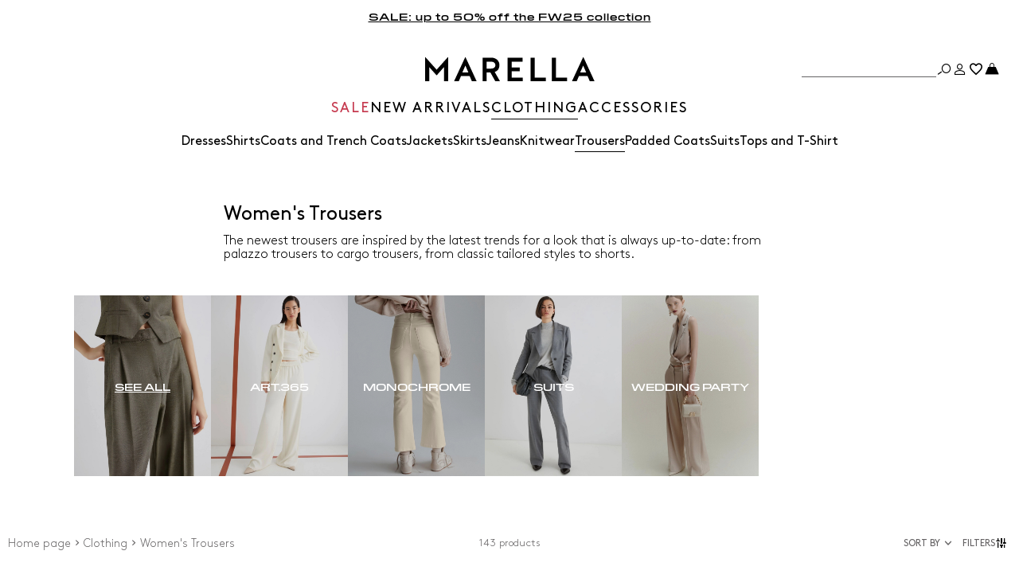

--- FILE ---
content_type: text/html;charset=UTF-8
request_url: https://fi.marella.com/clothing/trousers
body_size: 31678
content:



        <!DOCTYPE html>

  



        <html xml:lang="en" lang="en"
              class="no-js "
              data-public-path="/.resources/marella-magnolia-module/themes/marella-theme/202512161000-068/dist"
              data-controller="ListingController"
              data-version="202512161000-068"
              data-js-component="TrackingComponent"
              data-egon-validation="false"
              data-egon-zip-base="false"
              data-verifalia-validation="false"
              data-context=""
              data-themepath="/.resources/marella-magnolia-module/themes/marella-theme/202512161000-068/dist"
        >
            <head>


<meta charset="utf-8"/>
<meta name="viewport" content="width=device-width, initial-scale=1.0, maximum-scale=1.0, minimum-scale=1.0"/>
<meta http-equiv="X-UA-Compatible" content="IE=edge" />









    <title>Women&#039;s Casual, Formal, High-Rise Trousers &amp; Shorts | Marella </title>
    <meta name="apple-mobile-web-app-title" content="Marella" />
    <meta name="description" content="Discover women&amp;#039;s trousers from the Marella AW25 collection: formal and casual pleated, cigarette, slim-fit, wide-leg, high rise and skinny trousers. Shop now!" />
    <meta name="title" content="Women&amp;#039;s Casual, Formal, High-Rise Trousers &amp;amp; Shorts | Marella " />






    <!-- ======================== -->
    <!-- Social sharing meta tags -->
    <!-- ======================== -->
    <!-- Open Graph (Facebook and Google+) default values -->
    <!-- default url value -->

    <!-- Twitter card default values -->
    <!-- calculate variableColor e variableColorFirst -->
    <!-- Open Graph + twitter card-->

    <meta property="fb:page_id" content="1618054005144073" />
    <meta property="og:type" content="website" />
    <meta property="og:locale" content="en"/>
    <meta property="og:title" content="Women&amp;#039;s Casual, Formal, High-Rise Trousers &amp;amp; Shorts | Marella  " />
    <meta property="og:url" content="" />
    <meta property="og:image" content="https://fi.marella.com/dam/jcr:a00bd316-f495-4f7f-87af-9b034b44a468/Logo-nero-FB%20(1).jpg" />
    <meta property="og:description" content="Discover women&amp;amp;#039;s trousers from the Marella AW25 collection: formal and casual pleated, cigarette, slim-fit, wide-leg, high rise and skinny trousers. Shop now!" />
    <meta property="og:site_name" content="Marella" />

    <meta name="twitter:card" content="gallery" />
    <meta name="twitter:site" content="@" />
    <meta name="twitter:title" content="Women&amp;#039;s Casual, Formal, High-Rise Trousers &amp;amp; Shorts | Marella " />
    <meta name="twitter:description" content="Discover women&amp;amp;#039;s trousers from the Marella AW25 collection: formal and casual pleated, cigarette, slim-fit, wide-leg, high rise and skinny trousers. Shop now!" />
    <meta name="twitter:creator" content="" />

            <meta name="twitter:image0:src" content="https://b2c-media.marella.com/sys-master/m0/MA/2025/2/4136015302/001/s3master/4136015302001-z-buono_thumbnail.jpg" />
            <meta name="twitter:image1:src" content="https://b2c-media.marella.com/sys-master/m0/MA/2025/2/4136015302/002/s3master/4136015302002-z-buono_thumbnail.jpg" />
            <meta name="twitter:image2:src" content="https://b2c-media.marella.com/sys-master/m0/MA/2025/2/4136025302/002/s3master/4136025302002-z-alaggio_thumbnail.jpg" />
            <meta name="twitter:image3:src" content="https://b2c-media.marella.com/sys-master/m0/MA/2026/1/3131066302/002/s3master/3131066302002-z-mltelica_thumbnail.jpg" />









        <script type="application/ld+json">
            {
                "@context": "https://schema.org",
                "@graph": [
                    {
                        "@type": "WebPage",
                        "name": "Women&#039;s Casual, Formal, High-Rise Trousers &amp; Shorts | Marella ",
                        "url": "https://fi.marella.com/clothing/trousers",
                        "isPartOf": {
                            "@type": "WebSite",
                            "name": "Marella Online Store | Official Site ",
                            "url": "https://fi.marella.com"
                        }
                    },
                    {
                        "@type": "ProductCollection",
                        "name": "Women&#039;s Trousers",
                        "url": "https://fi.marella.com/clothing/trousers",
                        "description": "Discover women&amp;amp;#039;s trousers from the Marella AW25 collection: formal and casual pleated, cigarette, slim-fit, wide-leg, high rise and skinny trousers. Shop now!",
    "brand": {
    "@type": "Brand",
    "name": "Marella"
    }
                    }
                ]
            }
        </script>



        <script type="application/ld+json">
            {
                "@context": "https://schema.org",
                "@type": "ProductGroup",
                "name": "Women&#039;s Trousers",
                "description": "Discover women&amp;#039;s trousers from the Marella AW25 collection: formal and casual pleated, cigarette, slim-fit, wide-leg, high rise and skinny trousers. Shop now!",
                    "brand": {
    "@type": "Brand",
    "name": "Marella"
    }
,
                "url": "https://fi.marella.com/clothing/trousers",
                "hasVariant": [

                    {
                        "@type": "Product",
                        "name": "Flowing wide-leg trousers",
                        "url": "/p-4136015302001-buono-ecru",
                        "image": "https://b2c-media.marella.com/sys-master/m0/MA/2025/2/4136015302/001/s3master/4136015302001-a-buono_normal.jpg",
                        "sku": "4136015302001",
                            "brand": {
    "@type": "Brand",
    "name": "Marella"
    }
,
                        "color": "ECRU",
                        "material": "",
                        
                        "offers": {
                            "@type": "AggregateOffer",
                            "lowPrice": "€89.00",
                            "highPrice": "€179.00",
                            "priceCurrency": "EUR",
                            "availability": "https://schema.org/OutOfStock",
                            "itemCondition": "https://schema.org/NewCondition"
                            ,"offerCount": "2"
                        }
                    },

                    {
                        "@type": "Product",
                        "name": "Flowing wide-leg trousers",
                        "url": "/p-4136015302002-buono-black",
                        "image": "https://b2c-media.marella.com/sys-master/m0/MA/2025/2/4136015302/002/s3master/4136015302002-a-buono_normal.jpg",
                        "sku": "4136015302002",
                            "brand": {
    "@type": "Brand",
    "name": "Marella"
    }
,
                        "color": "BLACK",
                        "material": "",
                        
                        "offers": {
                            "@type": "AggregateOffer",
                            "lowPrice": "€89.00",
                            "highPrice": "€179.00",
                            "priceCurrency": "EUR",
                            "availability": "https://schema.org/OutOfStock",
                            "itemCondition": "https://schema.org/NewCondition"
                            ,"offerCount": "2"
                        }
                    },

                    {
                        "@type": "Product",
                        "name": "Flared stretch viscose trousers",
                        "url": "/p-4136025302002-alaggio-black",
                        "image": "https://b2c-media.marella.com/sys-master/m0/MA/2025/2/4136025302/002/s3master/4136025302002-a-alaggio_normal.jpg",
                        "sku": "4136025302002",
                            "brand": {
    "@type": "Brand",
    "name": "Marella"
    }
,
                        "color": "BLACK",
                        "material": "",
                        
                        "offers": {
                            "@type": "AggregateOffer",
                            "lowPrice": "€84.00",
                            "highPrice": "€169.00",
                            "priceCurrency": "EUR",
                            "availability": "https://schema.org/OutOfStock",
                            "itemCondition": "https://schema.org/NewCondition"
                            ,"offerCount": "1"
                        }
                    },

                    {
                        "@type": "Product",
                        "name": "Straight-fit belted trousers",
                        "url": "/p-3131066302002-mltelica-black",
                        "image": "https://b2c-media.marella.com/sys-master/m0/MA/2026/1/3131066302/002/s3master/3131066302002-a-mltelica_normal.jpg",
                        "sku": "3131066302002",
                            "brand": {
    "@type": "Brand",
    "name": "Marella"
    }
,
                        "color": "BLACK",
                        "material": "",
                         "size": ["36","38","40","42","44","46","48","50"],
                        "offers": {
                            "@type": "AggregateOffer",
                            "lowPrice": "€199.00",
                            
                            "priceCurrency": "EUR",
                            "availability": "https://schema.org/InStock",
                            "itemCondition": "https://schema.org/NewCondition"
                            ,"offerCount": "2"
                        }
                    },

                    {
                        "@type": "Product",
                        "name": "Wide-fit envers satin trousers",
                        "url": "/p-3131046302001-mltcampo-wool-white",
                        "image": "https://b2c-media.marella.com/sys-master/m0/MA/2026/1/3131046302/001/s3master/3131046302001-a-mltcampo_normal.jpg",
                        "sku": "3131046302001",
                            "brand": {
    "@type": "Brand",
    "name": "Marella"
    }
,
                        "color": "WOOL WHITE",
                        "material": "",
                         "size": ["36","38","40","42","44","46","48","50"],
                        "offers": {
                            "@type": "AggregateOffer",
                            "lowPrice": "€179.00",
                            
                            "priceCurrency": "EUR",
                            "availability": "https://schema.org/InStock",
                            "itemCondition": "https://schema.org/NewCondition"
                            ,"offerCount": "2"
                        }
                    },

                    {
                        "@type": "Product",
                        "name": "Wide-fit envers satin trousers",
                        "url": "/p-3131046302002-mltcampo-black",
                        "image": "https://b2c-media.marella.com/sys-master/m0/MA/2026/1/3131046302/002/s3master/3131046302002-a-mltcampo_normal.jpg",
                        "sku": "3131046302002",
                            "brand": {
    "@type": "Brand",
    "name": "Marella"
    }
,
                        "color": "BLACK",
                        "material": "",
                         "size": ["36","38","40","42","44","46","48","50"],
                        "offers": {
                            "@type": "AggregateOffer",
                            "lowPrice": "€179.00",
                            
                            "priceCurrency": "EUR",
                            "availability": "https://schema.org/InStock",
                            "itemCondition": "https://schema.org/NewCondition"
                            ,"offerCount": "2"
                        }
                    },

                    {
                        "@type": "Product",
                        "name": "Envers satin shorts",
                        "url": "/p-3141016302002-mltelodia-black",
                        "image": "https://b2c-media.marella.com/sys-master/m0/MA/2026/1/3141016302/002/s3master/3141016302002-a-mltelodia_normal.jpg",
                        "sku": "3141016302002",
                            "brand": {
    "@type": "Brand",
    "name": "Marella"
    }
,
                        "color": "BLACK",
                        "material": "",
                         "size": ["36","38","40","42","44","46","48"],
                        "offers": {
                            "@type": "AggregateOffer",
                            "lowPrice": "€135.00",
                            
                            "priceCurrency": "EUR",
                            "availability": "https://schema.org/InStock",
                            "itemCondition": "https://schema.org/NewCondition"
                            ,"offerCount": "1"
                        }
                    },

                    {
                        "@type": "Product",
                        "name": "Stretch chino trousers",
                        "url": "/p-3136055202005-floria-black",
                        "image": "https://b2c-media.marella.com/sys-master/m0/MA/2025/2/3136055202/005/s3master/3136055202005-a-floria_normal.jpg",
                        "sku": "3136055202005",
                            "brand": {
    "@type": "Brand",
    "name": "Marella"
    }
,
                        "color": "BLACK",
                        "material": "",
                         "size": ["38","40","42","48"],
                        "offers": {
                            "@type": "AggregateOffer",
                            "lowPrice": "€77.00",
                            "highPrice": "€155.00",
                            "priceCurrency": "EUR",
                            "availability": "https://schema.org/InStock",
                            "itemCondition": "https://schema.org/NewCondition"
                            ,"offerCount": "2"
                        }
                    },

                    {
                        "@type": "Product",
                        "name": "Straight-fit belted trousers",
                        "url": "/p-3131066302004-mltelica-red",
                        "image": "https://b2c-media.marella.com/sys-master/m0/MA/2026/1/3131066302/004/s3master/3131066302004-a-mltelica_normal.jpg",
                        "sku": "3131066302004",
                            "brand": {
    "@type": "Brand",
    "name": "Marella"
    }
,
                        "color": "RED",
                        "material": "",
                         "size": ["36","38","40","42","44","46","48"],
                        "offers": {
                            "@type": "AggregateOffer",
                            "lowPrice": "€199.00",
                            
                            "priceCurrency": "EUR",
                            "availability": "https://schema.org/InStock",
                            "itemCondition": "https://schema.org/NewCondition"
                            ,"offerCount": "2"
                        }
                    },

                    {
                        "@type": "Product",
                        "name": "Relaxed-fit stretch trousers",
                        "url": "/p-3136275202001-paese1-red",
                        "image": "https://b2c-media.marella.com/sys-master/m0/MA/2025/2/3136275202/001/s3master/3136275202001-a-paese1_normal.jpg",
                        "sku": "3136275202001",
                            "brand": {
    "@type": "Brand",
    "name": "Marella"
    }
,
                        "color": "RED",
                        "material": "",
                         "size": ["36","38","40","42","44","46","48"],
                        "offers": {
                            "@type": "AggregateOffer",
                            "lowPrice": "€77.00",
                            "highPrice": "€155.00",
                            "priceCurrency": "EUR",
                            "availability": "https://schema.org/InStock",
                            "itemCondition": "https://schema.org/NewCondition"
                            ,"offerCount": "1"
                        }
                    },

                    {
                        "@type": "Product",
                        "name": "Satin elasticated-waist trousers",
                        "url": "/p-3131076102003-mllgeode-bordeaux",
                        "image": "https://b2c-media.marella.com/sys-master/m0/MA/2026/1/3131076102/003/s3master/3131076102003-a-mllgeode_normal.jpg",
                        "sku": "3131076102003",
                            "brand": {
    "@type": "Brand",
    "name": "Marella"
    }
,
                        "color": "BORDEAUX",
                        "material": "",
                         "size": ["36","38","40","42","44","46","48"],
                        "offers": {
                            "@type": "AggregateOffer",
                            "lowPrice": "€269.00",
                            
                            "priceCurrency": "EUR",
                            "availability": "https://schema.org/InStock",
                            "itemCondition": "https://schema.org/NewCondition"
                            ,"offerCount": "1"
                        }
                    },

                    {
                        "@type": "Product",
                        "name": "Coated jersey wide-leg trousers",
                        "url": "/p-4786015202002-accenni-coffee",
                        "image": "https://b2c-media.marella.com/sys-master/m0/MA/2025/2/4786015202/002/s3master/4786015202002-a-accenni_normal.jpg",
                        "sku": "4786015202002",
                            "brand": {
    "@type": "Brand",
    "name": "Marella"
    }
,
                        "color": "COFFEE",
                        "material": "",
                        
                        "offers": {
                            "@type": "AggregateOffer",
                            "lowPrice": "€89.00",
                            "highPrice": "€179.00",
                            "priceCurrency": "EUR",
                            "availability": "https://schema.org/OutOfStock",
                            "itemCondition": "https://schema.org/NewCondition"
                            ,"offerCount": "2"
                        }
                    },

                    {
                        "@type": "Product",
                        "name": "Rhinestone-detail jersey trousers",
                        "url": "/p-3786055402002-verna-kaki",
                        "image": "https://b2c-media.marella.com/sys-master/m0/MA/2025/2/3786055402/002/s3master/3786055402002-a-verna_normal.jpg",
                        "sku": "3786055402002",
                            "brand": {
    "@type": "Brand",
    "name": "Marella"
    }
,
                        "color": "KAKI",
                        "material": "",
                         "size": ["S","M","L","XL"],
                        "offers": {
                            "@type": "AggregateOffer",
                            "lowPrice": "€104.00",
                            "highPrice": "€209.00",
                            "priceCurrency": "EUR",
                            "availability": "https://schema.org/InStock",
                            "itemCondition": "https://schema.org/NewCondition"
                            ,"offerCount": "2"
                        }
                    },

                    {
                        "@type": "Product",
                        "name": "Rhinestone-detail jersey trousers",
                        "url": "/p-3786055402001-verna-black",
                        "image": "https://b2c-media.marella.com/sys-master/m0/MA/2025/2/3786055402/001/s3master/3786055402001-a-verna_normal.jpg",
                        "sku": "3786055402001",
                            "brand": {
    "@type": "Brand",
    "name": "Marella"
    }
,
                        "color": "BLACK",
                        "material": "",
                         "size": ["S","M","L"],
                        "offers": {
                            "@type": "AggregateOffer",
                            "lowPrice": "€104.00",
                            "highPrice": "€209.00",
                            "priceCurrency": "EUR",
                            "availability": "https://schema.org/InStock",
                            "itemCondition": "https://schema.org/NewCondition"
                            ,"offerCount": "2"
                        }
                    },

                    {
                        "@type": "Product",
                        "name": "Slim-fit trousers",
                        "url": "/p-3136055402001-motrice-navy",
                        "image": "https://b2c-media.marella.com/sys-master/m0/MA/2025/2/3136055402/001/s3master/3136055402001-a-motrice_normal.jpg",
                        "sku": "3136055402001",
                            "brand": {
    "@type": "Brand",
    "name": "Marella"
    }
,
                        "color": "NAVY",
                        "material": "",
                         "size": ["38","40","42","44","46","48"],
                        "offers": {
                            "@type": "AggregateOffer",
                            "lowPrice": "€107.00",
                            "highPrice": "€215.00",
                            "priceCurrency": "EUR",
                            "availability": "https://schema.org/InStock",
                            "itemCondition": "https://schema.org/NewCondition"
                            ,"offerCount": "2"
                        }
                    },

                    {
                        "@type": "Product",
                        "name": "Flared trousers with flower-adorned belt detail",
                        "url": "/p-3136245202005-fosca-black",
                        "image": "https://b2c-media.marella.com/sys-master/m0/MA/2025/2/3136245202/005/s3master/3136245202005-a-fosca_normal.jpg",
                        "sku": "3136245202005",
                            "brand": {
    "@type": "Brand",
    "name": "Marella"
    }
,
                        "color": "BLACK",
                        "material": "",
                         "size": ["36","38","40","42","44","46","48"],
                        "offers": {
                            "@type": "AggregateOffer",
                            "lowPrice": "€102.00",
                            "highPrice": "€205.00",
                            "priceCurrency": "EUR",
                            "availability": "https://schema.org/InStock",
                            "itemCondition": "https://schema.org/NewCondition"
                            ,"offerCount": "1"
                        }
                    },

                    {
                        "@type": "Product",
                        "name": "Straight-fit corduroy trousers",
                        "url": "/p-3786035402003-avana-midnightblue",
                        "image": "https://b2c-media.marella.com/sys-master/m0/MA/2025/2/3786035402/003/s3master/3786035402003-a-avana_normal.jpg",
                        "sku": "3786035402003",
                            "brand": {
    "@type": "Brand",
    "name": "Marella"
    }
,
                        "color": "MIDNIGHTBLUE",
                        "material": "",
                         "size": ["40","42","44","46","48"],
                        "offers": {
                            "@type": "AggregateOffer",
                            "lowPrice": "€124.00",
                            "highPrice": "€249.00",
                            "priceCurrency": "EUR",
                            "availability": "https://schema.org/InStock",
                            "itemCondition": "https://schema.org/NewCondition"
                            ,"offerCount": "2"
                        }
                    },

                    {
                        "@type": "Product",
                        "name": "Straight-fit corduroy trousers",
                        "url": "/p-3786035402001-avana-ivory",
                        "image": "https://b2c-media.marella.com/sys-master/m0/MA/2025/2/3786035402/001/s3master/3786035402001-a-avana_normal.jpg",
                        "sku": "3786035402001",
                            "brand": {
    "@type": "Brand",
    "name": "Marella"
    }
,
                        "color": "IVORY",
                        "material": "",
                         "size": ["40","42","44","46","48"],
                        "offers": {
                            "@type": "AggregateOffer",
                            "lowPrice": "€124.00",
                            "highPrice": "€249.00",
                            "priceCurrency": "EUR",
                            "availability": "https://schema.org/InStock",
                            "itemCondition": "https://schema.org/NewCondition"
                            ,"offerCount": "2"
                        }
                    },

                    {
                        "@type": "Product",
                        "name": "Velvet trousers",
                        "url": "/p-3786025202003-camel2-midnightblue",
                        "image": "https://b2c-media.marella.com/sys-master/m0/MA/2025/2/3786025202/003/s3master/3786025202003-a-camel2_normal.jpg",
                        "sku": "3786025202003",
                            "brand": {
    "@type": "Brand",
    "name": "Marella"
    }
,
                        "color": "MIDNIGHTBLUE",
                        "material": "",
                        
                        "offers": {
                            "@type": "AggregateOffer",
                            "lowPrice": "€97.00",
                            "highPrice": "€195.00",
                            "priceCurrency": "EUR",
                            "availability": "https://schema.org/OutOfStock",
                            "itemCondition": "https://schema.org/NewCondition"
                            ,"offerCount": "2"
                        }
                    },

                    {
                        "@type": "Product",
                        "name": "Velvet trousers",
                        "url": "/p-3786025202002-camel2-black",
                        "image": "https://b2c-media.marella.com/sys-master/m0/MA/2025/2/3786025202/002/s3master/3786025202002-a-camel2_normal.jpg",
                        "sku": "3786025202002",
                            "brand": {
    "@type": "Brand",
    "name": "Marella"
    }
,
                        "color": "BLACK",
                        "material": "",
                        
                        "offers": {
                            "@type": "AggregateOffer",
                            "lowPrice": "€97.00",
                            "highPrice": "€195.00",
                            "priceCurrency": "EUR",
                            "availability": "https://schema.org/OutOfStock",
                            "itemCondition": "https://schema.org/NewCondition"
                            ,"offerCount": "2"
                        }
                    },

                    {
                        "@type": "Product",
                        "name": "Flared stretch wool-blend trousers",
                        "url": "/p-3136095202002-crisma-navy",
                        "image": "https://b2c-media.marella.com/sys-master/m0/MA/2025/2/3136095202/002/s3master/3136095202002-a-crisma_normal.jpg",
                        "sku": "3136095202002",
                            "brand": {
    "@type": "Brand",
    "name": "Marella"
    }
,
                        "color": "NAVY",
                        "material": "",
                         "size": ["40","42","44","46","48","50"],
                        "offers": {
                            "@type": "AggregateOffer",
                            "lowPrice": "€114.00",
                            "highPrice": "€229.00",
                            "priceCurrency": "EUR",
                            "availability": "https://schema.org/InStock",
                            "itemCondition": "https://schema.org/NewCondition"
                            ,"offerCount": "2"
                        }
                    },

                    {
                        "@type": "Product",
                        "name": "Flannel wide-leg trousers",
                        "url": "/p-4136015402001-agami-black",
                        "image": "https://b2c-media.marella.com/sys-master/m0/MA/2025/2/4136015402/001/s3master/4136015402001-a-agami_normal.jpg",
                        "sku": "4136015402001",
                            "brand": {
    "@type": "Brand",
    "name": "Marella"
    }
,
                        "color": "BLACK",
                        "material": "",
                         "size": ["38","40","42","44","46","48"],
                        "offers": {
                            "@type": "AggregateOffer",
                            "lowPrice": "€89.00",
                            "highPrice": "€179.00",
                            "priceCurrency": "EUR",
                            "availability": "https://schema.org/InStock",
                            "itemCondition": "https://schema.org/NewCondition"
                            ,"offerCount": "1"
                        }
                    },

                    {
                        "@type": "Product",
                        "name": "Stretch wide-leg trousers",
                        "url": "/p-4136025402002-asso-black",
                        "image": "https://b2c-media.marella.com/sys-master/m0/MA/2025/2/4136025402/002/s3master/4136025402002-a-asso_normal.jpg",
                        "sku": "4136025402002",
                            "brand": {
    "@type": "Brand",
    "name": "Marella"
    }
,
                        "color": "BLACK",
                        "material": "",
                         "size": ["38","40","42"],
                        "offers": {
                            "@type": "AggregateOffer",
                            "lowPrice": "€82.00",
                            "highPrice": "€165.00",
                            "priceCurrency": "EUR",
                            "availability": "https://schema.org/InStock",
                            "itemCondition": "https://schema.org/NewCondition"
                            ,"offerCount": "2"
                        }
                    },

                    {
                        "@type": "Product",
                        "name": "Stretch wide-leg trousers",
                        "url": "/p-4136025402001-asso-rope",
                        "image": "https://b2c-media.marella.com/sys-master/m0/MA/2025/2/4136025402/001/s3master/4136025402001-a-asso_normal.jpg",
                        "sku": "4136025402001",
                            "brand": {
    "@type": "Brand",
    "name": "Marella"
    }
,
                        "color": "ROPE",
                        "material": "",
                         "size": ["38","40","42","44","46","48"],
                        "offers": {
                            "@type": "AggregateOffer",
                            "lowPrice": "€82.00",
                            "highPrice": "€165.00",
                            "priceCurrency": "EUR",
                            "availability": "https://schema.org/InStock",
                            "itemCondition": "https://schema.org/NewCondition"
                            ,"offerCount": "2"
                        }
                    },

                    {
                        "@type": "Product",
                        "name": "Stretch palazzo trousers",
                        "url": "/p-3136195202001-factum-hazelnut-brown",
                        "image": "https://b2c-media.marella.com/sys-master/m0/MA/2025/2/3136195202/001/s3master/3136195202001-a-factum_normal.jpg",
                        "sku": "3136195202001",
                            "brand": {
    "@type": "Brand",
    "name": "Marella"
    }
,
                        "color": "HAZELNUT BROWN",
                        "material": "",
                         "size": ["48"],
                        "offers": {
                            "@type": "AggregateOffer",
                            "lowPrice": "€119.00",
                            "highPrice": "€239.00",
                            "priceCurrency": "EUR",
                            "availability": "https://schema.org/InStock",
                            "itemCondition": "https://schema.org/NewCondition"
                            ,"offerCount": "1"
                        }
                    },

                    {
                        "@type": "Product",
                        "name": "Stretch wide-leg trousers",
                        "url": "/p-4136015102001-demien-beige",
                        "image": "https://b2c-media.marella.com/sys-master/m0/MA/2025/2/4136015102/001/s3master/4136015102001-a-demien_normal.jpg",
                        "sku": "4136015102001",
                            "brand": {
    "@type": "Brand",
    "name": "Marella"
    }
,
                        "color": "BEIGE",
                        "material": "",
                         "size": ["40","42","44","46","48"],
                        "offers": {
                            "@type": "AggregateOffer",
                            "lowPrice": "€102.00",
                            "highPrice": "€205.00",
                            "priceCurrency": "EUR",
                            "availability": "https://schema.org/InStock",
                            "itemCondition": "https://schema.org/NewCondition"
                            ,"offerCount": "1"
                        }
                    },

                    {
                        "@type": "Product",
                        "name": "Stretch fabric chino trousers",
                        "url": "/p-3136105102006-opaco-camel",
                        "image": "https://b2c-media.marella.com/sys-master/m0/MA/2025/2/3136105102/006/s3master/3136105102006-a-opaco_normal.jpg",
                        "sku": "3136105102006",
                            "brand": {
    "@type": "Brand",
    "name": "Marella"
    }
,
                        "color": "CAMEL",
                        "material": "",
                         "size": ["40","42","44","48"],
                        "offers": {
                            "@type": "AggregateOffer",
                            "lowPrice": "€97.00",
                            "highPrice": "€195.00",
                            "priceCurrency": "EUR",
                            "availability": "https://schema.org/InStock",
                            "itemCondition": "https://schema.org/NewCondition"
                            ,"offerCount": "2"
                        }
                    },

                    {
                        "@type": "Product",
                        "name": "Water-repellent twill trousers",
                        "url": "/p-3136115402001-quarto-beige",
                        "image": "https://b2c-media.marella.com/sys-master/m0/MA/2025/2/3136115402/001/s3master/3136115402001-a-quarto_normal.jpg",
                        "sku": "3136115402001",
                            "brand": {
    "@type": "Brand",
    "name": "Marella"
    }
,
                        "color": "BEIGE",
                        "material": "",
                         "size": ["36","38","40","42","44","46","48"],
                        "offers": {
                            "@type": "AggregateOffer",
                            "lowPrice": "€112.00",
                            "highPrice": "€225.00",
                            "priceCurrency": "EUR",
                            "availability": "https://schema.org/InStock",
                            "itemCondition": "https://schema.org/NewCondition"
                            ,"offerCount": "1"
                        }
                    },

                    {
                        "@type": "Product",
                        "name": "Viscose palazzo trousers",
                        "url": "/p-3131186102001-mllordine-hazelnut-brown",
                        "image": "https://b2c-media.marella.com/sys-master/m0/MA/2026/1/3131186102/001/s3master/3131186102001-a-mllordine_normal.jpg",
                        "sku": "3131186102001",
                            "brand": {
    "@type": "Brand",
    "name": "Marella"
    }
,
                        "color": "HAZELNUT BROWN",
                        "material": "",
                         "size": ["36","38","40","42","44","46","48","50"],
                        "offers": {
                            "@type": "AggregateOffer",
                            "lowPrice": "€205.00",
                            
                            "priceCurrency": "EUR",
                            "availability": "https://schema.org/InStock",
                            "itemCondition": "https://schema.org/NewCondition"
                            ,"offerCount": "1"
                        }
                    },

                    {
                        "@type": "Product",
                        "name": "Washed linen-blend trousers",
                        "url": "/p-3131106402002-mlstarga-brown",
                        "image": "https://b2c-media.marella.com/sys-master/m0/MA/2026/1/3131106402/002/s3master/3131106402002-a-mlstarga_normal.jpg",
                        "sku": "3131106402002",
                            "brand": {
    "@type": "Brand",
    "name": "Marella"
    }
,
                        "color": "BROWN",
                        "material": "",
                         "size": ["38","40","42","44","46","48","50"],
                        "offers": {
                            "@type": "AggregateOffer",
                            "lowPrice": "€239.00",
                            
                            "priceCurrency": "EUR",
                            "availability": "https://schema.org/InStock",
                            "itemCondition": "https://schema.org/NewCondition"
                            ,"offerCount": "1"
                        }
                    },

                    {
                        "@type": "Product",
                        "name": "Suede culottes",
                        "url": "/p-3431026102003-mllscoglio-bordeaux",
                        "image": "https://b2c-media.marella.com/sys-master/m0/MA/2026/1/3431026102/003/s3master/3431026102003-a-mllscoglio_normal.jpg",
                        "sku": "3431026102003",
                            "brand": {
    "@type": "Brand",
    "name": "Marella"
    }
,
                        "color": "BORDEAUX",
                        "material": "",
                         "size": ["36","38","40","42","44","46","48"],
                        "offers": {
                            "@type": "AggregateOffer",
                            "lowPrice": "€375.00",
                            
                            "priceCurrency": "EUR",
                            "availability": "https://schema.org/InStock",
                            "itemCondition": "https://schema.org/NewCondition"
                            ,"offerCount": "1"
                        }
                    },

                    {
                        "@type": "Product",
                        "name": "Stretch cotton-blend trousers",
                        "url": "/p-3131056102002-mllghianda-bordeaux",
                        "image": "https://b2c-media.marella.com/sys-master/m0/MA/2026/1/3131056102/002/s3master/3131056102002-a-mllghianda_normal.jpg",
                        "sku": "3131056102002",
                            "brand": {
    "@type": "Brand",
    "name": "Marella"
    }
,
                        "color": "BORDEAUX",
                        "material": "",
                         "size": ["36","38","40","42","44","46","48"],
                        "offers": {
                            "@type": "AggregateOffer",
                            "lowPrice": "€145.00",
                            
                            "priceCurrency": "EUR",
                            "availability": "https://schema.org/InStock",
                            "itemCondition": "https://schema.org/NewCondition"
                            ,"offerCount": "2"
                        }
                    },

                    {
                        "@type": "Product",
                        "name": "High-waisted cady trousers",
                        "url": "/p-3131026102002-mllacerbo-bordeaux",
                        "image": "https://b2c-media.marella.com/sys-master/m0/MA/2026/1/3131026102/002/s3master/3131026102002-a-mllacerbo_normal.jpg",
                        "sku": "3131026102002",
                            "brand": {
    "@type": "Brand",
    "name": "Marella"
    }
,
                        "color": "BORDEAUX",
                        "material": "",
                         "size": ["36","38","40","42","44","46","48"],
                        "offers": {
                            "@type": "AggregateOffer",
                            "lowPrice": "€259.00",
                            
                            "priceCurrency": "EUR",
                            "availability": "https://schema.org/InStock",
                            "itemCondition": "https://schema.org/NewCondition"
                            ,"offerCount": "1"
                        }
                    },

                    {
                        "@type": "Product",
                        "name": "Slightly flared cady trousers",
                        "url": "/p-3131036102003-mlldonna-navy",
                        "image": "https://b2c-media.marella.com/sys-master/m0/MA/2026/1/3131036102/003/s3master/3131036102003-a-mlldonna_normal.jpg",
                        "sku": "3131036102003",
                            "brand": {
    "@type": "Brand",
    "name": "Marella"
    }
,
                        "color": "NAVY",
                        "material": "",
                         "size": ["36","38","40","42","44","46","48"],
                        "offers": {
                            "@type": "AggregateOffer",
                            "lowPrice": "€205.00",
                            
                            "priceCurrency": "EUR",
                            "availability": "https://schema.org/InStock",
                            "itemCondition": "https://schema.org/NewCondition"
                            ,"offerCount": "1"
                        }
                    },

                    {
                        "@type": "Product",
                        "name": "Lurex-embellished wide-fit knitted trousers",
                        "url": "/p-3331026102005-mllterra-grey",
                        "image": "https://b2c-media.marella.com/sys-master/m0/MA/2026/1/3331026102/005/s3master/3331026102005-a-mllterra_normal.jpg",
                        "sku": "3331026102005",
                            "brand": {
    "@type": "Brand",
    "name": "Marella"
    }
,
                        "color": "GREY",
                        "material": "",
                         "size": ["XS","S","M","L","XL"],
                        "offers": {
                            "@type": "AggregateOffer",
                            "lowPrice": "€245.00",
                            
                            "priceCurrency": "EUR",
                            "availability": "https://schema.org/InStock",
                            "itemCondition": "https://schema.org/NewCondition"
                            ,"offerCount": "1"
                        }
                    },

                    {
                        "@type": "Product",
                        "name": "Linen and viscose grisaille palazzo trousers",
                        "url": "/p-3131046102001-mllrobinia-grey",
                        "image": "https://b2c-media.marella.com/sys-master/m0/MA/2026/1/3131046102/001/s3master/3131046102001-a-mllrobinia_normal.jpg",
                        "sku": "3131046102001",
                            "brand": {
    "@type": "Brand",
    "name": "Marella"
    }
,
                        "color": "GREY",
                        "material": "",
                         "size": ["36","38","40","42","44","46","48","50"],
                        "offers": {
                            "@type": "AggregateOffer",
                            "lowPrice": "€235.00",
                            
                            "priceCurrency": "EUR",
                            "availability": "https://schema.org/InStock",
                            "itemCondition": "https://schema.org/NewCondition"
                            ,"offerCount": "1"
                        }
                    }
                ]
            }
        </script>


      <link rel="canonical" href="https://fi.marella.com/clothing/trousers" />

        <link rel="alternate" hreflang="x-default" href="https://www.marella.com" />
            <link rel="alternate" hreflang="en-ie" href="https://ie.marella.com/clothing/trousers" />
            <link rel="alternate" hreflang="en-us" href="https://us.marella.com/clothing/pants" />
            <link rel="alternate" hreflang="en-ee" href="https://ee.marella.com/clothing/trousers" />
            <link rel="alternate" hreflang="en-mt" href="https://mt.marella.com/clothing/trousers" />
            <link rel="alternate" hreflang="en-al" href="https://al.marella.com/clothing/trousers" />
            <link rel="alternate" hreflang="en-gr" href="https://gr.marella.com/clothing/trousers" />
            <link rel="alternate" hreflang="en-cn" href="https://cn.marella.com/clothing/trousers" />
            <link rel="alternate" hreflang="de-at" href="https://at.marella.com/kleidung/hosen" />
            <link rel="alternate" hreflang="fr-ch" href="https://ch.marella.com/habillement/pantalons" />
            <link rel="alternate" hreflang="en-cz" href="https://cz.marella.com/clothing/trousers" />
            <link rel="alternate" hreflang="en-cy" href="https://cy.marella.com/clothing/trousers" />
            <link rel="alternate" hreflang="en-ro" href="https://ro.marella.com/clothing/trousers" />
            <link rel="alternate" hreflang="de-de" href="https://de.marella.com/kleidung/hosen" />
            <link rel="alternate" hreflang="en-nl" href="https://nl.marella.com/clothing/trousers" />
            <link rel="alternate" hreflang="en-fi" href="https://fi.marella.com/clothing/trousers" />
            <link rel="alternate" hreflang="en-bg" href="https://bg.marella.com/clothing/trousers" />
            <link rel="alternate" hreflang="en-pt" href="https://pt.marella.com/clothing/trousers" />
            <link rel="alternate" hreflang="es-es" href="https://es.marella.com/ropa/pantalones" />
            <link rel="alternate" hreflang="en-dk" href="https://dk.marella.com/clothing/trousers" />
            <link rel="alternate" hreflang="en-lt" href="https://lt.marella.com/clothing/trousers" />
            <link rel="alternate" hreflang="en-hr" href="https://hr.marella.com/clothing/trousers" />
            <link rel="alternate" hreflang="en-lv" href="https://lv.marella.com/clothing/trousers" />
            <link rel="alternate" hreflang="en-hu" href="https://hu.marella.com/clothing/trousers" />
            <link rel="alternate" hreflang="it-it" href="https://it.marella.com/abbigliamento/pantaloni" />
            <link rel="alternate" hreflang="pl-pl" href="https://pl.marella.com/odziez/spodnie" />
            <link rel="alternate" hreflang="fr-be" href="https://be.marella.com/habillement/pantalons" />
            <link rel="alternate" hreflang="en-se" href="https://se.marella.com/clothing/trousers" />
            <link rel="alternate" hreflang="fr-lu" href="https://lu.marella.com/habillement/pantalons" />
            <link rel="alternate" hreflang="en-si" href="https://si.marella.com/clothing/trousers" />
            <link rel="alternate" hreflang="fr-fr" href="https://fr.marella.com/habillement/pantalons" />
            <link rel="alternate" hreflang="en-sk" href="https://sk.marella.com/clothing/trousers" />
            <link rel="alternate" hreflang="en-gb" href="https://gb.marella.com/clothing/trousers" />

      <!-- rel/prev -->
        <link rel="next" href="/clothing/trousers?page=1"/>
      <!-- rel/prev -->

<link rel="apple-touch-icon" sizes="57x57" href="/.resources/marella-magnolia-module/themes/marella-theme/202512161000-068/dist/images/favicons/apple-touch-icon-57x57.png" />
<link rel="apple-touch-icon" sizes="60x60" href="/.resources/marella-magnolia-module/themes/marella-theme/202512161000-068/dist/images/favicons/apple-touch-icon-60x60.png" />
<link rel="apple-touch-icon" sizes="72x72" href="/.resources/marella-magnolia-module/themes/marella-theme/202512161000-068/dist/images/favicons/apple-touch-icon-72x72.png" />
<link rel="apple-touch-icon" sizes="76x76" href="/.resources/marella-magnolia-module/themes/marella-theme/202512161000-068/dist/images/favicons/apple-touch-icon-76x76.png" />
<link rel="apple-touch-icon" sizes="114x114" href="/.resources/marella-magnolia-module/themes/marella-theme/202512161000-068/dist/images/favicons/apple-touch-icon-114x114.png" />
<link rel="apple-touch-icon" sizes="120x120" href="/.resources/marella-magnolia-module/themes/marella-theme/202512161000-068/dist/images/favicons/apple-touch-icon-120x120.png" />
<link rel="apple-touch-icon" sizes="144x144" href="/.resources/marella-magnolia-module/themes/marella-theme/202512161000-068/dist/images/favicons/apple-touch-icon-144x144.png" />
<link rel="apple-touch-icon" sizes="152x152" href="/.resources/marella-magnolia-module/themes/marella-theme/202512161000-068/dist/images/favicons/apple-touch-icon-152x152.png" />
<link rel="apple-touch-icon" sizes="180x180" href="/.resources/marella-magnolia-module/themes/marella-theme/202512161000-068/dist/images/favicons/apple-touch-icon-180x180.png" />
<link rel="icon" type="image/png" href="/.resources/marella-magnolia-module/themes/marella-theme/202512161000-068/dist/images/favicons/favicon-16x16.png" sizes="16x16" />
<link rel="icon" type="image/png" href="/.resources/marella-magnolia-module/themes/marella-theme/202512161000-068/dist/images/favicons/favicon-32x32.png" sizes="32x32" />
<link rel="icon" type="image/png" href="/.resources/marella-magnolia-module/themes/marella-theme/202512161000-068/dist/images/favicons/favicon-96x96.png" sizes="96x96" />
<link rel="icon" type="image/png" href="/.resources/marella-magnolia-module/themes/marella-theme/202512161000-068/dist/images/favicons/favicon-194x194.png" sizes="194x194" />
<link rel="mask-icon" href="/.resources/marella-magnolia-module/themes/marella-theme/202512161000-068/dist/images/favicons/safari-pinned-tab.svg" color="#f9a2a2" />
<link rel="shortcut icon" href="/.resources/marella-magnolia-module/themes/marella-theme/202512161000-068/dist/images/favicons/favicon.ico" />
<link rel="mask-icon" color="#5b6f80" href="/.resources/marella-magnolia-module/themes/marella-theme/202512161000-068/dist/images/favicons/safari-pinned-tab.svg" />
<link rel="manifest" href="/.resources/marella-magnolia-module/themes/marella-theme/202512161000-068/dist/manifest.json" crossorigin="use-credentials" />
<meta name="theme-color" content="#ffffff" />
<meta name="msapplication-TileColor" content="#f9a2a2" />
<meta name="msapplication-TileImage" content="/.resources/marella-magnolia-module/themes/marella-theme/202512161000-068/dist/images/favicons/mstile-144x144.png" />
<meta content="/.resources/marella-magnolia-module/themes/marella-theme/202512161000-068/dist/images/favicons/browserconfig.xml" name="msapplication-config" />




<script src="//tags.tiqcdn.com/utag/maxmara/marella/prod/utag.sync.js">/**/</script>
	<meta http-equiv="refresh" content="false"/>


  <style>
  	/* fonts * /
     /* Brown */
        @font-face {
            font-family: 'Brown';
            font-display: swap;
            src: url('/.resources/marella-magnolia-module/themes/marella-theme/202512161000-068/dist/fonts/Brown-Regular.woff2') format('woff2'),
            url('/.resources/marella-magnolia-module/themes/marella-theme/202512161000-068/dist/fonts/Brown-Regular.woff') format('woff'),
            url('/.resources/marella-magnolia-module/themes/marella-theme/202512161000-068/dist/fonts/Brown-Regular.otf') format('opentype');
            font-weight: normal;
        }
        @font-face {
            font-family: 'Brown';
            font-display: swap;
            src: url('/.resources/marella-magnolia-module/themes/marella-theme/202512161000-068/dist/fonts/Brown-Light.woff2') format('woff2'),
            url('/.resources/marella-magnolia-module/themes/marella-theme/202512161000-068/dist/fonts/Brown-Light.woff') format('woff'),
            url('/.resources/marella-magnolia-module/themes/marella-theme/202512161000-068/dist/fonts/Brown-Light.otf') format('opentype');
            font-weight: 300;
        }
        @font-face {
            font-family: 'Brown';
            font-display: swap;
            src: url('/.resources/marella-magnolia-module/themes/marella-theme/202512161000-068/dist/fonts/Brown-Bold.woff2') format('woff2'),
            url('/.resources/marella-magnolia-module/themes/marella-theme/202512161000-068/dist/fonts/Brown-Bold.woff') format('woff'),
            url('/.resources/marella-magnolia-module/themes/marella-theme/202512161000-068/dist/fonts/Brown-Bold.otf') format('opentype');
            font-weight: 700;
        }
        /* PilatExtended */
        @font-face {
            font-family: 'PilatExtended';
            font-display: swap;
            src: url('/.resources/marella-magnolia-module/themes/marella-theme/202512161000-068/dist/fonts/PilatExtended-Regular.woff2') format('woff2'),
            url('/.resources/marella-magnolia-module/themes/marella-theme/202512161000-068/dist/fonts/PilatExtended-Regular.woff') format('woff');
            font-weight: normal;
        }
        @font-face {
            font-family: 'PilatExtended';
            font-display: swap;
            src: url('/.resources/marella-magnolia-module/themes/marella-theme/202512161000-068/dist/fonts/PilatExtended-Light.woff2') format('woff2'),
            url('/.resources/marella-magnolia-module/themes/marella-theme/202512161000-068/dist/fonts/PilatExtended-Light.woff') format('woff');
            font-weight: 300;
        }
        @font-face {
            font-family: 'PilatExtended';
            font-display: swap;
            src: url('/.resources/marella-magnolia-module/themes/marella-theme/202512161000-068/dist/fonts/PilatExtended-Bold.woff2') format('woff2'),
            url('/.resources/marella-magnolia-module/themes/marella-theme/202512161000-068/dist/fonts/PilatExtended-Bold.woff') format('woff');
            font-weight: 700;
        }
        @font-face {
            font-family: 'PilatExtended';
            font-display: swap;
            src: url('/.resources/marella-magnolia-module/themes/marella-theme/202512161000-068/dist/fonts/PilatExtended-Book.woff2') format('woff2'),
            url('/.resources/marella-magnolia-module/themes/marella-theme/202512161000-068/dist/fonts/PilatExtended-Book.woff') format('woff');
            font-weight: 500;
        }
        @font-face {
            font-family: 'PilatExtended';
            font-display: swap;
            src: url('/.resources/marella-magnolia-module/themes/marella-theme/202512161000-068/dist/fonts/PilatExtended-Demi.woff2') format('woff2'),
            url('/.resources/marella-magnolia-module/themes/marella-theme/202512161000-068/dist/fonts/PilatExtended-Demi.woff') format('woff');
            font-weight: 600;
        }


  </style>

  <link rel="preload" href="/.resources/marella-magnolia-module/themes/marella-theme/202512161000-068/dist/main.css" as="style" />
  <link rel="stylesheet" href="/.resources/marella-magnolia-module/themes/marella-theme/202512161000-068/dist/main.css"  type="text/css" />
    <link rel="preload" href="/.resources/marella-magnolia-module/themes/marella-theme/202512161000-068/dist/controller-ListingController.css" as="style" />
    <link rel="stylesheet" href="/.resources/marella-magnolia-module/themes/marella-theme/202512161000-068/dist/controller-ListingController.css"  type="text/css" />


            
<script>(window.BOOMR_mq=window.BOOMR_mq||[]).push(["addVar",{"rua.upush":"false","rua.cpush":"false","rua.upre":"false","rua.cpre":"false","rua.uprl":"false","rua.cprl":"false","rua.cprf":"false","rua.trans":"","rua.cook":"false","rua.ims":"false","rua.ufprl":"false","rua.cfprl":"false","rua.isuxp":"false","rua.texp":"norulematch","rua.ceh":"false","rua.ueh":"false","rua.ieh.st":"0"}]);</script>
                              <script>!function(a){var e="https://s.go-mpulse.net/boomerang/",t="addEventListener";if("False"=="True")a.BOOMR_config=a.BOOMR_config||{},a.BOOMR_config.PageParams=a.BOOMR_config.PageParams||{},a.BOOMR_config.PageParams.pci=!0,e="https://s2.go-mpulse.net/boomerang/";if(window.BOOMR_API_key="4NN2Z-XDQXW-25LA6-WSQSW-5TMY5",function(){function n(e){a.BOOMR_onload=e&&e.timeStamp||(new Date).getTime()}if(!a.BOOMR||!a.BOOMR.version&&!a.BOOMR.snippetExecuted){a.BOOMR=a.BOOMR||{},a.BOOMR.snippetExecuted=!0;var i,_,o,r=document.createElement("iframe");if(a[t])a[t]("load",n,!1);else if(a.attachEvent)a.attachEvent("onload",n);r.src="javascript:void(0)",r.title="",r.role="presentation",(r.frameElement||r).style.cssText="width:0;height:0;border:0;display:none;",o=document.getElementsByTagName("script")[0],o.parentNode.insertBefore(r,o);try{_=r.contentWindow.document}catch(O){i=document.domain,r.src="javascript:var d=document.open();d.domain='"+i+"';void(0);",_=r.contentWindow.document}_.open()._l=function(){var a=this.createElement("script");if(i)this.domain=i;a.id="boomr-if-as",a.src=e+"4NN2Z-XDQXW-25LA6-WSQSW-5TMY5",BOOMR_lstart=(new Date).getTime(),this.body.appendChild(a)},_.write("<bo"+'dy onload="document._l();">'),_.close()}}(),"".length>0)if(a&&"performance"in a&&a.performance&&"function"==typeof a.performance.setResourceTimingBufferSize)a.performance.setResourceTimingBufferSize();!function(){if(BOOMR=a.BOOMR||{},BOOMR.plugins=BOOMR.plugins||{},!BOOMR.plugins.AK){var e=""=="true"?1:0,t="",n="bu5ga2yxbqeuu2lokyta-f-380c42e97-clientnsv4-s.akamaihd.net",i="false"=="true"?2:1,_={"ak.v":"39","ak.cp":"753868","ak.ai":parseInt("547748",10),"ak.ol":"0","ak.cr":11,"ak.ipv":4,"ak.proto":"h2","ak.rid":"15ff2bc","ak.r":44093,"ak.a2":e,"ak.m":"a","ak.n":"essl","ak.bpcip":"13.58.96.0","ak.cport":55270,"ak.gh":"23.33.28.142","ak.quicv":"","ak.tlsv":"tls1.3","ak.0rtt":"","ak.0rtt.ed":"","ak.csrc":"-","ak.acc":"","ak.t":"1768838694","ak.ak":"hOBiQwZUYzCg5VSAfCLimQ==dN1E14mAegYQK4/s5vl2JtblxTichs7f7KNkuTdsM01PMPIIITqGQIEhGfp6ifEXWqeKsnBuWTuBfMXw05FQw/XXAUCEkyDC/yHrjGXRSUlI+7Hwqv+FudhdVg1a7F5UGPNTCAvoh+eMdepcmMXK1BlzK3hOfMoTycvQL4gAQmuDVCs07sRn7l+JGAouKiSiVbJEpc1z04H1ZFCrjIdsDRftNkCJSJ5YlsJ0AoMkUNRlnguBXQqK7jkbkMFc6Cllv1b1HQcRCu2x8/KqIAvmjz7nHMtx2SnuMiF5iSUokIXj30cjx/r9cd5XvFiX52/E21ijx4tzqLgiGDl/oewa1AkDKnW5U+Bgu2mc8AxmjOEa806cZ0PvhpfZKURjSzmlIleTWLEm1tTPNbPZvH8EIdNBX9DrNS/DokHn9B699aM=","ak.pv":"66","ak.dpoabenc":"","ak.tf":i};if(""!==t)_["ak.ruds"]=t;var o={i:!1,av:function(e){var t="http.initiator";if(e&&(!e[t]||"spa_hard"===e[t]))_["ak.feo"]=void 0!==a.aFeoApplied?1:0,BOOMR.addVar(_)},rv:function(){var a=["ak.bpcip","ak.cport","ak.cr","ak.csrc","ak.gh","ak.ipv","ak.m","ak.n","ak.ol","ak.proto","ak.quicv","ak.tlsv","ak.0rtt","ak.0rtt.ed","ak.r","ak.acc","ak.t","ak.tf"];BOOMR.removeVar(a)}};BOOMR.plugins.AK={akVars:_,akDNSPreFetchDomain:n,init:function(){if(!o.i){var a=BOOMR.subscribe;a("before_beacon",o.av,null,null),a("onbeacon",o.rv,null,null),o.i=!0}return this},is_complete:function(){return!0}}}}()}(window);</script></head>



            <body class="  previewmode t-category  bare"
                  data-controller="Category"
                  data-nl-key=""
                  data-nl-link=""
                  data-nl-start-time=""
                  data-nl-end-time=""
                  data-category="Clothing"
                  data-subcategory="Women&#039;s Trousers"
                  data-modal-key=""
                  data-modal-link=""
                  data-modal-start-time=""
                  data-modal-end-time=""
                  data-modal-template=""
                  data-language="en"
                  data-website="FI"
                  data-product-code=""
                  data-share-link=""
                  data-is-arvato=""
                  data-show-privacy-modal="false"
                  data-iseu="true"
                  data-back-allowed="false"
                  data-show-newsletter-popup="true"
                  data-show-communications-popup="false"
                  data-newsletter-popup-timer="20000"
                  data-communications-popup-timer="20000"
                    data-authenticated-user-token=""
                    data-user-token="2DC04610BE737237124114715EE60515"
            >
                <div class="skip-to-main__container">
                    <a href="#page-wrapper" class="custom-link --button --secondary skip-to-main__link not-bare">Skip to main content</a>
                </div>
<!-- analytics -->


<script type="text/javascript">
    var temp_reportsuite = 'diffusionetessilemafiprod,diffusionetessilemaprod';
    var utag_data = new Object();

      utag_data['page_3_level']="fi"; /* Third Level Domain */
      utag_data['page_type']="category-page"; /* Pagetype */
      utag_data['page_language']="english"; /* Language */
      utag_data['customer_email']="anonymous"; /* Client ID */
      utag_data['login_status']="0"; /* Status Log-in */
      utag_data['login_type']="email"; /* Type Log-in */
      utag_data['page_name']="fi:category:Trousers"; /* Pagename */
      utag_data['page_section']="Trousers"; /* Site Sections */


      utag_data['order_currency']="EUR"; /* Currency */

    utag_data['pk_consumer']=""; /* pk_consumer  */


        utag_data['banner_name'] = "[]";



        var products = [




        





        {
            id: "4136015302001",
            qty: "1",
            price: "89.00",
            currency: "EUR",
            name: "BUONO",
            color: "ECRU",
            size: "",
            category: "trousers",
            categoryId: "207",
            type : "",
            collection: "marella",
            season: "FW2025",
            item_group_id: "4136015302001",
            isChange: "",
            isReturn: ""

        }

                      ,




        





        {
            id: "4136015302002",
            qty: "1",
            price: "89.00",
            currency: "EUR",
            name: "BUONO",
            color: "BLACK",
            size: "",
            category: "trousers",
            categoryId: "207",
            type : "",
            collection: "marella",
            season: "FW2025",
            item_group_id: "4136015302002",
            isChange: "",
            isReturn: ""

        }

                      ,




        





        {
            id: "4136025302002",
            qty: "1",
            price: "84.00",
            currency: "EUR",
            name: "ALAGGIO",
            color: "BLACK",
            size: "",
            category: "trousers",
            categoryId: "207",
            type : "",
            collection: "marella",
            season: "FW2025",
            item_group_id: "4136025302002",
            isChange: "",
            isReturn: ""

        }

                      ,




        





        {
            id: "3131066302002",
            qty: "1",
            price: "199.00",
            currency: "EUR",
            name: "MLTELICA",
            color: "BLACK",
            size: "",
            category: "trousers",
            categoryId: "207",
            type : "",
            collection: "marella",
            season: "SS2026",
            item_group_id: "3131066302002",
            isChange: "",
            isReturn: ""

        }

                      ,




        





        {
            id: "3131046302001",
            qty: "1",
            price: "179.00",
            currency: "EUR",
            name: "MLTCAMPO",
            color: "WOOL WHITE",
            size: "",
            category: "trousers",
            categoryId: "207",
            type : "",
            collection: "marella",
            season: "SS2026",
            item_group_id: "3131046302001",
            isChange: "",
            isReturn: ""

        }

                      ,




        





        {
            id: "3131046302002",
            qty: "1",
            price: "179.00",
            currency: "EUR",
            name: "MLTCAMPO",
            color: "BLACK",
            size: "",
            category: "trousers",
            categoryId: "207",
            type : "",
            collection: "marella",
            season: "SS2026",
            item_group_id: "3131046302002",
            isChange: "",
            isReturn: ""

        }

                      ,




        





        {
            id: "3141016302002",
            qty: "1",
            price: "135.00",
            currency: "EUR",
            name: "MLTELODIA",
            color: "BLACK",
            size: "",
            category: "trousers",
            categoryId: "207",
            type : "",
            collection: "marella",
            season: "SS2026",
            item_group_id: "3141016302002",
            isChange: "",
            isReturn: ""

        }

                      ,




        





        {
            id: "3136055202005",
            qty: "1",
            price: "77.00",
            currency: "EUR",
            name: "FLORIA",
            color: "BLACK",
            size: "",
            category: "trousers",
            categoryId: "207",
            type : "",
            collection: "marella",
            season: "FW2025",
            item_group_id: "3136055202005",
            isChange: "",
            isReturn: ""

        }

                      ,




        





        {
            id: "3131066302004",
            qty: "1",
            price: "199.00",
            currency: "EUR",
            name: "MLTELICA",
            color: "RED",
            size: "",
            category: "trousers",
            categoryId: "207",
            type : "",
            collection: "marella",
            season: "SS2026",
            item_group_id: "3131066302004",
            isChange: "",
            isReturn: ""

        }

                      ,




        





        {
            id: "3136275202001",
            qty: "1",
            price: "77.00",
            currency: "EUR",
            name: "PAESE1",
            color: "RED",
            size: "",
            category: "trousers",
            categoryId: "207",
            type : "",
            collection: "marella",
            season: "FW2025",
            item_group_id: "3136275202001",
            isChange: "",
            isReturn: ""

        }

                      ,




        





        {
            id: "3131076102003",
            qty: "1",
            price: "269.00",
            currency: "EUR",
            name: "MLLGEODE",
            color: "BORDEAUX",
            size: "",
            category: "trousers",
            categoryId: "207",
            type : "",
            collection: "marella",
            season: "SS2026",
            item_group_id: "3131076102003",
            isChange: "",
            isReturn: ""

        }

                      ,




        





        {
            id: "4786015202002",
            qty: "1",
            price: "89.00",
            currency: "EUR",
            name: "ACCENNI",
            color: "COFFEE",
            size: "",
            category: "trousers",
            categoryId: "207",
            type : "",
            collection: "marella",
            season: "FW2025",
            item_group_id: "4786015202002",
            isChange: "",
            isReturn: ""

        }

                      ,




        





        {
            id: "3786055402002",
            qty: "1",
            price: "104.00",
            currency: "EUR",
            name: "VERNA",
            color: "KAKI",
            size: "",
            category: "trousers",
            categoryId: "207",
            type : "",
            collection: "marella",
            season: "FW2025",
            item_group_id: "3786055402002",
            isChange: "",
            isReturn: ""

        }

                      ,




        





        {
            id: "3786055402001",
            qty: "1",
            price: "104.00",
            currency: "EUR",
            name: "VERNA",
            color: "BLACK",
            size: "",
            category: "trousers",
            categoryId: "207",
            type : "",
            collection: "marella",
            season: "FW2025",
            item_group_id: "3786055402001",
            isChange: "",
            isReturn: ""

        }

                      ,




        





        {
            id: "3136055402001",
            qty: "1",
            price: "107.00",
            currency: "EUR",
            name: "MOTRICE",
            color: "NAVY",
            size: "",
            category: "trousers",
            categoryId: "207",
            type : "",
            collection: "marella",
            season: "FW2025",
            item_group_id: "3136055402001",
            isChange: "",
            isReturn: ""

        }

                      ,




        





        {
            id: "3136245202005",
            qty: "1",
            price: "102.00",
            currency: "EUR",
            name: "FOSCA",
            color: "BLACK",
            size: "",
            category: "trousers",
            categoryId: "207",
            type : "",
            collection: "marella",
            season: "FW2025",
            item_group_id: "3136245202005",
            isChange: "",
            isReturn: ""

        }

                      ,




        





        {
            id: "3786035402003",
            qty: "1",
            price: "124.00",
            currency: "EUR",
            name: "AVANA",
            color: "MIDNIGHTBLUE",
            size: "",
            category: "trousers",
            categoryId: "207",
            type : "",
            collection: "marella",
            season: "FW2025",
            item_group_id: "3786035402003",
            isChange: "",
            isReturn: ""

        }

                      ,




        





        {
            id: "3786035402001",
            qty: "1",
            price: "124.00",
            currency: "EUR",
            name: "AVANA",
            color: "IVORY",
            size: "",
            category: "trousers",
            categoryId: "207",
            type : "",
            collection: "marella",
            season: "FW2025",
            item_group_id: "3786035402001",
            isChange: "",
            isReturn: ""

        }

                      ,




        





        {
            id: "3786025202003",
            qty: "1",
            price: "97.00",
            currency: "EUR",
            name: "CAMEL2",
            color: "MIDNIGHTBLUE",
            size: "",
            category: "trousers",
            categoryId: "207",
            type : "",
            collection: "marella",
            season: "FW2025",
            item_group_id: "3786025202003",
            isChange: "",
            isReturn: ""

        }

                      ,




        





        {
            id: "3786025202002",
            qty: "1",
            price: "97.00",
            currency: "EUR",
            name: "CAMEL2",
            color: "BLACK",
            size: "",
            category: "trousers",
            categoryId: "207",
            type : "",
            collection: "marella",
            season: "FW2025",
            item_group_id: "3786025202002",
            isChange: "",
            isReturn: ""

        }

                      ,




        





        {
            id: "3136095202002",
            qty: "1",
            price: "114.00",
            currency: "EUR",
            name: "CRISMA",
            color: "NAVY",
            size: "",
            category: "trousers",
            categoryId: "207",
            type : "",
            collection: "marella",
            season: "FW2025",
            item_group_id: "3136095202002",
            isChange: "",
            isReturn: ""

        }

                      ,




        





        {
            id: "4136015402001",
            qty: "1",
            price: "89.00",
            currency: "EUR",
            name: "AGAMI",
            color: "BLACK",
            size: "",
            category: "trousers",
            categoryId: "207",
            type : "",
            collection: "marella",
            season: "FW2025",
            item_group_id: "4136015402001",
            isChange: "",
            isReturn: ""

        }

                      ,




        





        {
            id: "4136025402002",
            qty: "1",
            price: "82.00",
            currency: "EUR",
            name: "ASSO",
            color: "BLACK",
            size: "",
            category: "trousers",
            categoryId: "207",
            type : "",
            collection: "marella",
            season: "FW2025",
            item_group_id: "4136025402002",
            isChange: "",
            isReturn: ""

        }

                      ,




        





        {
            id: "4136025402001",
            qty: "1",
            price: "82.00",
            currency: "EUR",
            name: "ASSO",
            color: "ROPE",
            size: "",
            category: "trousers",
            categoryId: "207",
            type : "",
            collection: "marella",
            season: "FW2025",
            item_group_id: "4136025402001",
            isChange: "",
            isReturn: ""

        }

                      ,




        





        {
            id: "3136195202001",
            qty: "1",
            price: "119.00",
            currency: "EUR",
            name: "FACTUM",
            color: "HAZELNUT BROWN",
            size: "",
            category: "trousers",
            categoryId: "207",
            type : "",
            collection: "marella",
            season: "FW2025",
            item_group_id: "3136195202001",
            isChange: "",
            isReturn: ""

        }

                      ,




        





        {
            id: "4136015102001",
            qty: "1",
            price: "102.00",
            currency: "EUR",
            name: "DEMIEN",
            color: "BEIGE",
            size: "",
            category: "trousers",
            categoryId: "207",
            type : "",
            collection: "marella",
            season: "FW2025",
            item_group_id: "4136015102001",
            isChange: "",
            isReturn: ""

        }

                      ,




        





        {
            id: "3136105102006",
            qty: "1",
            price: "97.00",
            currency: "EUR",
            name: "OPACO",
            color: "CAMEL",
            size: "",
            category: "trousers",
            categoryId: "207",
            type : "",
            collection: "marella",
            season: "FW2025",
            item_group_id: "3136105102006",
            isChange: "",
            isReturn: ""

        }

                      ,




        





        {
            id: "3136115402001",
            qty: "1",
            price: "112.00",
            currency: "EUR",
            name: "QUARTO",
            color: "BEIGE",
            size: "",
            category: "trousers",
            categoryId: "207",
            type : "",
            collection: "marella",
            season: "FW2025",
            item_group_id: "3136115402001",
            isChange: "",
            isReturn: ""

        }

                      ,




        





        {
            id: "3131186102001",
            qty: "1",
            price: "205.00",
            currency: "EUR",
            name: "MLLORDINE",
            color: "HAZELNUT BROWN",
            size: "",
            category: "trousers",
            categoryId: "207",
            type : "",
            collection: "marella",
            season: "SS2026",
            item_group_id: "3131186102001",
            isChange: "",
            isReturn: ""

        }

                      ,




        





        {
            id: "3131106402002",
            qty: "1",
            price: "239.00",
            currency: "EUR",
            name: "MLSTARGA",
            color: "BROWN",
            size: "",
            category: "trousers",
            categoryId: "207",
            type : "",
            collection: "marella",
            season: "SS2026",
            item_group_id: "3131106402002",
            isChange: "",
            isReturn: ""

        }

                      ,




        





        {
            id: "3431026102003",
            qty: "1",
            price: "375.00",
            currency: "EUR",
            name: "MLLSCOGLIO",
            color: "BORDEAUX",
            size: "",
            category: "trousers",
            categoryId: "207",
            type : "",
            collection: "marella",
            season: "SS2026",
            item_group_id: "3431026102003",
            isChange: "",
            isReturn: ""

        }

                      ,




        





        {
            id: "3131056102002",
            qty: "1",
            price: "145.00",
            currency: "EUR",
            name: "MLLGHIANDA",
            color: "BORDEAUX",
            size: "",
            category: "trousers",
            categoryId: "207",
            type : "",
            collection: "marella",
            season: "SS2026",
            item_group_id: "3131056102002",
            isChange: "",
            isReturn: ""

        }

                      ,




        





        {
            id: "3131026102002",
            qty: "1",
            price: "259.00",
            currency: "EUR",
            name: "MLLACERBO",
            color: "BORDEAUX",
            size: "",
            category: "trousers",
            categoryId: "207",
            type : "",
            collection: "marella",
            season: "SS2026",
            item_group_id: "3131026102002",
            isChange: "",
            isReturn: ""

        }

                      ,




        





        {
            id: "3131036102003",
            qty: "1",
            price: "205.00",
            currency: "EUR",
            name: "MLLDONNA",
            color: "NAVY",
            size: "",
            category: "trousers",
            categoryId: "207",
            type : "",
            collection: "marella",
            season: "SS2026",
            item_group_id: "3131036102003",
            isChange: "",
            isReturn: ""

        }

                      ,




        





        {
            id: "3331026102005",
            qty: "1",
            price: "245.00",
            currency: "EUR",
            name: "MLLTERRA",
            color: "GREY",
            size: "",
            category: "trousers",
            categoryId: "207",
            type : "",
            collection: "marella",
            season: "SS2026",
            item_group_id: "3331026102005",
            isChange: "",
            isReturn: ""

        }

                      ,




        





        {
            id: "3131046102001",
            qty: "1",
            price: "235.00",
            currency: "EUR",
            name: "MLLROBINIA",
            color: "GREY",
            size: "",
            category: "trousers",
            categoryId: "207",
            type : "",
            collection: "marella",
            season: "SS2026",
            item_group_id: "3131046102001",
            isChange: "",
            isReturn: ""

        }

        ];
        //2
        utag_data['productList'] = products;
        utag_data['products'] = products;



        utag_data['sorting_type'] = "our_favorites";
        utag_data['sorting_method'] = "solr_sorting";











</script>

    <script type="text/javascript">
        (function(a,b,c,d){ a='//tags.tiqcdn.com/utag/maxmara/marella/prod/utag.js';b=document;c='script';d=b.createElement(c);d.src=a;d.type='text/java'+c;d.async=true; a=b.getElementsByTagName(c)[0];a.parentNode.insertBefore(d,a); })();
    </script>



        <div class="c-benefit-bar --bg-white" data-benefit-bar="">
            <a href="/sale" class="--txt-black">SALE: up to 50% off the FW25 collection</a>
        </div>
  <header
    class="c-main-header "
    data-js-component="HeaderComponent"
    data-transparent="false"
  >
    <div class="c-main-header__wrapper" data-main-header="">
      <div>
        <i class="c-main-header__hamburger-icon" data-hamburger-icon=""></i>
      </div>
      <div class="c-main-header__logo">
        <a href="/">
          <img class="c-main-header__logo__black" src="/.resources/marella-magnolia-module/themes/marella-theme/202512161000-068/dist/images/logo-black.svg" alt="marella-logo"/>
          <img class="c-main-header__logo__white" src="/.resources/marella-magnolia-module/themes/marella-theme/202512161000-068/dist/images/logo-white.svg" alt="marella-logo"/>
        </a>
      </div>
      <div class="c-main-header__actions">
          <div class="c-main-header__search --pointer" data-trigger-search="">
            <input type="text" class="c-main-header__search__input" readonly />
            <button data-trigger-search="" aria-label="Search">
              <i class="icon-search"></i>
            </button>
          </div>
          <div class="c-main-header__profile" data-myaccount-layer-wrapper="">
                <a href="javascript:void(0)" data-myaccount-login-popup="">
                  <i class="icon-profile-off"></i>
                </a>
          </div>
          <a class="c-main-header__wishlist" href="/wishlist">
            <i class="icon-wishlist-empty"
              data-wishlist-icon="0"
              aria-label="Wishlist 0"
            >
            </i>
            <span class="c-main-header__counter hidden" data-wishlist-qty="0" aria-hidden="true"></span>
          </a>

<div class="header-cart" data-js-component="MiniCartComponent">
  <a href="/cart"
    data-minicart-button=""
    data-url-mini-cart="/action/minicart"
    data-url-quick-cart="/action/open-quickcartnotification"
  >
    <i class="icon-cart" aria-label="cart.navigation.cartStep 0"></i>
    <span class="header-cart__counter --hidden" id="miniCartIconQty" aria-hidden="true">
      0
    </span>
  </a>
  <button
    type="button"
    class="header-cart__button"
    aria-label="Mini cart opening"
    aria-expanded="false"
    aria-controls="miniCartContent"
    data-minicart-accessibility-button=""
  >
    <span class="icon-chevron-down --m"></span>
  </button>
  <div id="miniCartContent" class="header-cart__layer" data-minicart-content=""></div>
  <div class="l-quick-cart__notification" data-minicartnotification-content=""></div>
</div>      </div>
    </div>
<div class="c-main-header__menu" data-menu-container="">
  <div class="c-main-header__menu__wrapper" data-menu-wrapper="">
    <div class="c-main-header__menu__wrapper__search">
      

<div
  class="search-bar"
  data-search-bar=""
  data-js-component="SearchLayerComponent"
  data-search="true"
  data-algolia-enabled="false"
  data-search-suggestions="false"
  data-search-index=""
  data-search-env="prod"
  data-search-brand="ma"
  data-search-country="fi"
  data-search-language="en"
  data-search-appID=""
  data-search-apiKey=""
  data-search-analyticsApiKey=""
  data-search-placeholder="Search"
  data-search-sale="true"
  data-search-currentLocale="fi"
>
  <div class="search-bar__wrapper">
    <form
      action="/search"
      data-search-form=""
      data-js-search-url="/search"
    >
      <div class="search-bar__input" id="search_field_box">



  <div class="custom-input base   "
    >
      <input
        id="search_field"
        type="text"
        class="custom-input__input "
        name="q"
        value=""
        autocomplete="off"
          maxlength="40"
          data-search-input=""
         placeholder="Search" 
        
        
        
        
        
        
         
        
        
      />
  </div>



        <div class="search-bar__input__controls">
          <button class="--hidden"></button>
          <button class="icon-search-send --pointer --hidden" data-search-trigger="" aria-label="Search"></button>
          <button class="icon-search-close --pointer" data-close-search="" aria-label="Reset"></button>
        </div>
      </div>
    </form>
    <section class="search-bar__enhanced-functions " data-enhanced-functions="">
      <div class="search-bar__prefill">
        <div class="searches-container">




        </div>
      </div>
    </section>
  </div>
  <div class="search-bar__overlay --hidden" data-search-bar-overlay=""></div>
</div>    </div>
    <div class="c-main-header__menu__wrapper__nav">

<nav class="header-nav" data-nav-level="1">
  <ul data-content-name="trousers">


           <li class="header-nav__item  --txt-sales"
      data-menu-item="Sale"
      role="menuitem"
    >
      <a
          href="/sale"
          data-item-text="Sale"
      >
        <span>Sale</span>
      </a>
    </li>


        
    <li class="header-nav__item  "
      data-menu-item="New Arrivals"
      role="menuitem"
    >
      <a
          href="/new-arrivals"
          data-item-text="New Arrivals"
      >
        <span>New Arrivals</span>
      </a>
    </li>


    


    <li class="header-nav__item --open "
      data-menu-item= "Clothing"
      role="menuitem"
        data-menu-submenu="true"
    >
      <a
          href="javascript:void(0)"
      >
        <span>Clothing</span>
          <i class="icon-chevron-right"></i>
      </a>
    </li>
  

    


    <li class="header-nav__item  "
      data-menu-item= "Accessories"
      role="menuitem"
        data-menu-submenu="true"
    >
      <a
          href="javascript:void(0)"
      >
        <span>Accessories</span>
          <i class="icon-chevron-right"></i>
      </a>
    </li>
    </ul>
</nav>

<nav class="header-subnav" data-nav-level="2">
  <div class="header-subnav__title" data-subnav-mobile-back="">
    <i class="icon-chevron-left"></i>
    <p data-subnav-mobile-title=""></p>
  </div>


     



     



                   
                  
       
        <ul data-item-parent-name="Clothing">
      <li class="header-subnav__item " >
        <a href="/clothing/dresses" >
          Dresses
        </a>
      </li>
      <li class="header-subnav__item " >
        <a href="/clothing/shirts" >
          Shirts
        </a>
      </li>
      <li class="header-subnav__item " >
        <a href="/clothing/coats-trench-coats" >
          Coats and Trench Coats
        </a>
      </li>
      <li class="header-subnav__item " >
        <a href="/clothing/jackets-blazers" >
          Jackets
        </a>
      </li>
      <li class="header-subnav__item " >
        <a href="/clothing/skirts" >
          Skirts
        </a>
      </li>
      <li class="header-subnav__item " >
        <a href="/clothing/jeans" >
          Jeans
        </a>
      </li>
      <li class="header-subnav__item " >
        <a href="/clothing/knitwear" >
          Knitwear
        </a>
      </li>
      <li class="header-subnav__item  --open"  data-active="true">
        <a href="/clothing/trousers"  aria-current="page" >
          Trousers
        </a>
      </li>
      <li class="header-subnav__item " >
        <a href="/clothing/padded-coats" >
          Padded Coats
        </a>
      </li>
      <li class="header-subnav__item " >
        <a href="/clothing/womens-suits" >
          Suits
        </a>
      </li>
      <li class="header-subnav__item " >
        <a href="/clothing/tops-t-shirts" >
          Tops and T-Shirt
        </a>
      </li>
        </ul>
    

                   
            
       
        <ul data-item-parent-name="Accessories">
      <li class="header-subnav__item " >
        <a href="/bags-accessories/shoes" >
          Shoes
        </a>
      </li>
      <li class="header-subnav__item " >
        <a href="/bags-accessories/bags" >
          Bags
        </a>
      </li>
      <li class="header-subnav__item " >
        <a href="/bags-accessories/belts" >
          Belts
        </a>
      </li>
      <li class="header-subnav__item " >
        <a href="/bags-accessories/scarves-foulard" >
          Scarves and foulard
        </a>
      </li>
      <li class="header-subnav__item " >
        <a href="/bags-accessories/other-accessories" >
          Other accessories
        </a>
      </li>
        </ul>
    </nav>



<div class="header-quick-links">
    <a href="/login">
      <i class="icon-profile-off"></i>
      <p>Login</p>
    </a>
    <a href="/wishlist">
      <i class="icon-wishlist-full"></i>
      <p>Wishlist
        <span class="header-quick-links__counter hidden" data-wishlist-qty="0"></span>
      </p>
    </a>
  <a href="/store-locator">
    <i class="icon-pin"></i>
    <p class="text">Store Locator</p>
  </a>
  <a href="https://www.marella.com?splash=true&amp;country=FI">
    <i class="icon-world"></i>
    <p>Finland  - English</p>
  </a>
</div>
    </div>
  </div>
  <div class="c-main-header__submenu-panel --hidden" data-submenu-panel="">
    <div class="title">
      <i class="icon-chevron-left"></i>
      <span class="navbar-text"></span>
    </div>
    <div class="content"></div>
  </div>
</div>  </header>
                <div class="page p-listing-standard " id="page-wrapper">
                    <main class=" main" role="main" id="wrapper" >

<div class="w-page-title">
    <div class="page-title__wrapper">
        <div class="page-title__content">
                            <div class="page-title__main-title">
                    <h1 class="title">Women&#039;s Trousers</h1>
                </div>
                <div class="page-title__subtitle">
                    The newest trousers are inspired by the latest trends for a look that is always up-to-date: from palazzo trousers to cargo trousers, from classic tailored styles to shorts. 
                </div>
        </div>
    </div>
</div>

        <div class="w-shortcut" data-js-component="ShortcutComponent">
            <div class="shortcut">
                <div class="shortcut__simplebar-wrapper" data-simplebar-wrapper>
                    <div class="shortcut__wrapper">
                        <div class="shortcut__items" data-shortcut-items>
                                <div
                                    class="shortcut__item selected"
                                    id="shortcut_0"
                                    data-shortcut-item=""
                                    data-shortcut-title="See all"
                                    data-href="/clothing/trousers"
                                    data-products=""
                                    data-shortcut-code="all"
                                    data-is-link="false"
                                >

  <div class="custom-radio" >
    <input
      type="radio"
      id=""
      name="shortcut-radio-0"
      value="shortcut_0"
      class=""
      
      
      
      
      
    />
  </div>
                                    <label for="shortcut_0">











    <picture
      
      
    >
            <source type="image/webp" srcset="/dam/jcr:b821fbee-0da0-458b-ae27-fa7ddb542fc0/2.webp" />



  <img
    src="/dam/jcr:b821fbee-0da0-458b-ae27-fa7ddb542fc0/2.jpg"
    data-src="/dam/jcr:b821fbee-0da0-458b-ae27-fa7ddb542fc0/2.jpg"
    class=" shortcut__img"
    
    
    srcset=""
    alt="See all"
    title="See all"
    height=""
    width=""
  />
    </picture>

                                        <div class="shortcut__img-text w-s--text">
                                            See all
                                        </div>
                                    </label>
                                </div>
                                    <div
                                        class="shortcut__item"
                                        data-products="3136045302002,3136055302002,3136055302004,3136015302001,3136015302002,3146015302002,3136025302001,3136025302002,3136035302001,3136035302002"
                                        id="shortcut_item_1"
                                        data-shortcut-item=""
                                        data-href=""
                                        data-shortcut-title="ART.365"
                                        data-shortcut-code="art1"
                                        data-is-link="false"
                                    >

  <div class="custom-radio" >
    <input
      type="radio"
      id=""
      name="shortcut-radio-1"
      value="shortcut_1"
      class=""
      
      
      
      
      
    />
  </div>
                                        <label for="shortcut_1">











    <picture
      
      
    >
            <source type="image/webp" srcset="/dam/jcr:fd41d187-a27e-4e5a-8ac6-d739906635bd/6.webp" />



  <img
    src="/dam/jcr:fd41d187-a27e-4e5a-8ac6-d739906635bd/6.jpg"
    data-src="/dam/jcr:fd41d187-a27e-4e5a-8ac6-d739906635bd/6.jpg"
    class=" shortcut__img"
    
    
    srcset=""
    alt="shortcut-item-1"
    title="shortcut-item-1"
    height=""
    width=""
  />
    </picture>

                                            <div class="shortcut__img-text w-s--text">ART.365</div>
                                        </label>
                                    </div>
                                    <div
                                        class="shortcut__item"
                                        data-products="3136045502001,3136045502002,3136045502003,3136105502004,3136035502004,3136055502001,3136055502003,3136055502004,3136075502002,3136075502003,3136075502004,3136095502002,3136065502001,3336015502001,3136065502004"
                                        id="shortcut_item_2"
                                        data-shortcut-item=""
                                        data-href=""
                                        data-shortcut-title="Monochrome"
                                        data-shortcut-code="art2"
                                        data-is-link="false"
                                    >

  <div class="custom-radio" >
    <input
      type="radio"
      id=""
      name="shortcut-radio-2"
      value="shortcut_2"
      class=""
      
      
      
      
      
    />
  </div>
                                        <label for="shortcut_2">











    <picture
      
      
    >
            <source type="image/webp" srcset="/dam/jcr:ea84005c-a53e-4ddb-8306-4a64218be8db/5.webp" />



  <img
    src="/dam/jcr:ea84005c-a53e-4ddb-8306-4a64218be8db/5.jpg"
    data-src="/dam/jcr:ea84005c-a53e-4ddb-8306-4a64218be8db/5.jpg"
    class=" shortcut__img"
    
    
    srcset=""
    alt="shortcut-item-2"
    title="shortcut-item-2"
    height=""
    width=""
  />
    </picture>

                                            <div class="shortcut__img-text w-s--text">Monochrome</div>
                                        </label>
                                    </div>
                                    <div
                                        class="shortcut__item"
                                        data-products=""
                                        id="shortcut_item_3"
                                        data-shortcut-item=""
                                        data-href="/womens-suits"
                                        data-shortcut-title="Suits"
                                        data-shortcut-code="art3"
                                        data-is-link="true"
                                    >

  <div class="custom-radio" >
    <input
      type="radio"
      id=""
      name="shortcut-radio-3"
      value="shortcut_3"
      class=""
      
      
      
      
      
    />
  </div>
                                        <label for="shortcut_3">











    <picture
      
      
    >
            <source type="image/webp" srcset="/dam/jcr:1b6976a4-0dd5-43eb-aae2-08122f37a3ad/4.webp" />



  <img
    src="/dam/jcr:1b6976a4-0dd5-43eb-aae2-08122f37a3ad/4.jpg"
    data-src="/dam/jcr:1b6976a4-0dd5-43eb-aae2-08122f37a3ad/4.jpg"
    class=" shortcut__img"
    
    
    srcset=""
    alt="shortcut-item-3"
    title="shortcut-item-3"
    height=""
    width=""
  />
    </picture>

                                            <div class="shortcut__img-text w-s--text">Suits</div>
                                        </label>
                                    </div>
                                    <div
                                        class="shortcut__item"
                                        data-products="3136135102003,3136015102001,3136015102006,3136255102001,3136175102001,3136165102002,3136235102003,3136105102001,3136065102001,3136065102002,3786015102001,3436015402002,3786035402003,3786055402001,3136065802004,3136065802006,3136025802001,3136035802002,3136035802003,3136015802001,3136015802004,3136095202002,3136055202005,3136245202005,3136125202004,3786025202002,3786025202003,3786015202002,4786015102001,4136025502002,4136025302002,4136015302001,4136015302002"
                                        id="shortcut_item_4"
                                        data-shortcut-item=""
                                        data-href=""
                                        data-shortcut-title="Wedding Party"
                                        data-shortcut-code="art4"
                                        data-is-link="false"
                                    >

  <div class="custom-radio" >
    <input
      type="radio"
      id=""
      name="shortcut-radio-4"
      value="shortcut_4"
      class=""
      
      
      
      
      
    />
  </div>
                                        <label for="shortcut_4">











    <picture
      
      
    >
            <source type="image/webp" srcset="/dam/jcr:77bfd22d-e8cf-4e05-831c-36ad945e5506/3.webp" />



  <img
    src="/dam/jcr:77bfd22d-e8cf-4e05-831c-36ad945e5506/3.jpg"
    data-src="/dam/jcr:77bfd22d-e8cf-4e05-831c-36ad945e5506/3.jpg"
    class=" shortcut__img"
    
    
    srcset=""
    alt="shortcut-item-4"
    title="shortcut-item-4"
    height=""
    width=""
  />
    </picture>

                                            <div class="shortcut__img-text w-s--text">Wedding Party</div>
                                        </label>
                                    </div>
                        </div>
                    </div>
                </div>
                <div class="shortcut__arrow shortcut__arrow-left c-a__left" data-arrow-left style="display: none;">
                    <i class="icon-chevron-left"></i>
                </div>
                <div class="shortcut__arrow shortcut__arrow-right" data-arrow-right style="display: none;">
                    <i class="icon-chevron-right"></i>
                </div>
            </div>
        </div>




<div class="c-listing-head" data-listing-head="" data-js-component="ListingHeadComponent">
  <div class="c-listing-head__container" data-listing-head-fixed="">
    <div class="c-listing-head__wrapper">


<div class="breadcrumbs">
  <div class="breadcrumbs__wrapper" role="list" aria-label="Breadcrumb">
    <div role="listitem">
      <span class="icon-chevron-left --xs" aria-hidden="true"></span>
        <a class="--last-parent" href="/clothing">Clothing</a>
    </div>

    <div role="listitem">
      <a href="/home">Home page</a>
      <span class="icon-chevron-right --xs" aria-hidden="true"></span>
    </div>
      <div role="listitem">
        <a href="/clothing">Clothing</a>
        <span class="icon-chevron-right --xs" aria-hidden="true"></span>
      </div>
    <div role="listitem">
      <a class="--last" href="/clothing/trousers" aria-current="page" data-last-breadcrumb="">
        Women&#039;s Trousers
      </a>
    </div>
      <div class="shortcut-page" style="display: none" role="listitem">
        <span class="icon-chevron-right --xs shortcut-page" aria-hidden="true"></span>
        <a class="--last shortcut-page"></a>
      </div>
    <script type="application/ld+json">
        {
            "@context": "https://schema.org",
            "@type": "BreadcrumbList",
            "itemListElement": [
                {
                    "@type": "ListItem",
                    "position": 1,
                    "item":
                    {
                        "@id": "https://fi.marella.com",
                        "name": "Homepage"
                    }
                },
                    {
                        "@type": "ListItem",
                        "position": 2,
                        "item":
                        {
                            "@id": "https://fi.marella.com/clothing",
                            "name": "clothing"
                        }
                    },
                {
                    "@type": "ListItem",
                    "position": 3,
                    "item":
                    {
                        "@id": "https://fi.marella.com/clothing/trousers",
                        "name": "Women&#039;s Trousers"
                    }
                }
            ]
        }
    </script>
  </div>
</div>

      <span
        class="c-listing-head__wrapper__products-count "
        data-results-count=""
        data-mobile-results-count=""
        data-ajax-source="product-count"
        data-ajax-target="product-count"
      >
        143 products
      </span>






<div class="w-filters " data-js-component="FiltersComponent">
  <div class="w-filters__active-wrapper">
<div class="filter-bar sort" data-filter="" data-sort tabindex="0" role="button" aria-expanded="false" aria-label="Sort by">
  Sort by
  <i class="icon-chevron-down"></i>
  <i class="icon-chevron-up"></i>
  <div class="filter-bar__dropdown" data-filter-dropdown="">
    <div class="sort__mobile-title">
      <span class="w-f__mobile-title__text">Sort by</span>
      <i class="icon-close --m" data-trigger-close-sort-mobile=""></i>
    </div>




              <div class="filter-bar__dropdown__item">

  <div class="custom-radio" >
    <input
      type="radio"
      id="sort-topRated"
      name="sortBy"
      value="topRated"
      class="js-sortby-input"
      checked="checked"
      
      
      
      
        data-sortBy-name="Our favourites"
        data-sortBy="sortBy"
    />
                  <label class="radio-label" for="sort-topRated">
                    <span class="input-label">Our favourites</span>
                  </label>
  </div>
              </div>









              <div class="filter-bar__dropdown__item">

  <div class="custom-radio" >
    <input
      type="radio"
      id="sort-price-asc-sale"
      name="sortBy"
      value="price-asc-sale"
      class="js-sortby-input"
      
      
      
      
      
        data-sortBy-name="Price (low to high)"
        data-sortBy="sortBy"
    />
                  <label class="radio-label" for="sort-price-asc-sale">
                    <span class="input-label">Price (low to high)</span>
                  </label>
  </div>
              </div>



              <div class="filter-bar__dropdown__item">

  <div class="custom-radio" >
    <input
      type="radio"
      id="sort-price-desc-sale"
      name="sortBy"
      value="price-desc-sale"
      class="js-sortby-input"
      
      
      
      
      
        data-sortBy-name="Price (high to low)"
        data-sortBy="sortBy"
    />
                  <label class="radio-label" for="sort-price-desc-sale">
                    <span class="input-label">Price (high to low)</span>
                  </label>
  </div>
              </div>
  </div>
</div>
    <div class="w-filters__active-wrapper__title-container" data-trigger-filters="" tabindex="0" role="button" aria-expanded="false" aria-label="filters">
      <span class="title">
        <span>filters</span>
        <span data-title-counter=""></span>
      </span>
      <i class="icon-filters"></i>
    </div>
  </div>
  <form method="GET" data-filters-form="">
    <fieldset>
      <input type="hidden" name="sortBy" value="topRated" data-filter-sortby=""/>
      <div
        class="w-filters__layer"
        data-filters-container=""
        data-ajax-source="filters"
        data-ajax-target="filters"
      >
        <div class="w-filters__layer__content" data-filters-content="">
        <div class="w-filters__layer__mobile-title">
          <span class="text">Filters
           <span data-title-counter=""></span>
          </span>
          <i class="icon-close" data-trigger-close-mobile=""></i>
        </div>
        <div
          class="w-filters__layer__list-container"
          data-filters-level="1"
          data-ajax-source="filters-list"
          data-ajax-target="filters-list"
        >
          <ul class="list">
                  <li class="list__item" data-filters-item="rangePriceFilter">
                    <span data-item-text="">Price</span>
                    <i class="icon-chevron-right"></i>
                  </li>
                  <li class="list__item" data-filters-item="typefilter">
                    <span data-item-text="">Type</span>
                    <i class="icon-chevron-right"></i>
                  </li>
                  <li class="list__item" data-filters-item="colorFilter">
                    <span data-item-text="">Colour</span>
                    <i class="icon-chevron-right"></i>
                  </li>
                  <li class="list__item" data-filters-item="materialFilter">
                    <span data-item-text="">Material</span>
                    <i class="icon-chevron-right"></i>
                  </li>
                  <li class="list__item" data-filters-item="sizeFilter">
                    <span data-item-text="">Size</span>
                    <i class="icon-chevron-right"></i>
                  </li>

              <ul class="list__item sublist special-tags --hidden-desktop">
                    <li data-mobile-price-filter="" class="sublist__item filter-inSales " id="salesFilter">

  <label
    for="inSalesFilterMobile"
    class=" filter-checkbox "
    
  >
    <input
      type="checkbox"
      id="inSalesFilterMobile"
      name=""
      class=""
      
      
      
      
      
      
    />
    
                        <i class="icon-close --xs"></i>
                        <span class="sublist__item__btn">Sale</span>
  </label>

                    </li>
                    <li data-mobile-price-filter="" class="sublist__item filter-newArrival " id="newArrivalFacet">

  <label
    for="newArrivalFilterMobile"
    class=" filter-checkbox "
    
  >
    <input
      type="checkbox"
      id="newArrivalFilterMobile"
      name=""
      class=""
      
      
      
      
      
      
    />
    
                        <i class="icon-close --xs"></i>
                        <span class="sublist__item__btn">New Arrivals</span>
  </label>

                    </li>
              </ul>
          </ul>
        </div>
        <div
          class="w-filters__layer__sublist-container"
          data-sublist-container=""
          data-nav-level="2"
          data-ajax-source="filters-sublist"
          data-ajax-target="filters-sublist"
        >
          <div class="title" data-sublist-title="">
            <i class="icon-chevron-left"></i>
            <span class="title__text" data-sublist-text=""></span>
          </div>










    <ul class="price-range-filter sublist">
      <li class="price-range-filter__item filter-price">
        <div
          class="price-range "
          data-js-component="PriceRangeComponent"
          data-range-min="0"
          data-range-max="380"
          data-facet-name="saleRangePriceFilter"
          data-currency="€" data-all="0|60|70|80|90|100|110|120|130|140|150|160|170|180|190|200|210|220|230|240|250|260|270|380"
          data-min="0"
          data-max="380"
        >
          <i class="icon-close" data-range-reset=""></i>
          <div class="price-range__wrapper">
            <div class="price-range__wrapper__value price-range__wrapper__value--min">
              From <span data-text-min=""></span> €
            </div>
            <div class="price-range__wrapper__slider-input">
              <div data-range-slider=""></div>
            </div>
            <div class="price-range__wrapper__value price-range__wrapper__value--max">
              To <span data-text-max=""></span> €
            </div>
            <input type="hidden" name="min-val" data-input-min=""/>
            <input type="hidden" name="max-val" data-input-max=""/>
            <input type="hidden" class="input-min js-input-min" name="min" value="0"/>
            <input type="hidden" class="input-max js-input-max" name="max" value="380"/>
            <input type="hidden" class="old-input-min" name="old-min" value="0"/>
            <input type="hidden" class="old-input-max" name="old-max" value="380"/>
          </div>
        </div>

                  <div class="sales-checkbox sublist__item special-tags filter-sale ">

  <label
    for="inSales-true"
    class=" filter-checkbox "
    
  >
    <input
      type="checkbox"
      id="inSales-true"
      name="inSales"
      class="js-filters-checkbox insales-filter"
      
      
      
      
      value="true"
      data-facet-code="inSales"data-filter-input="inSales"data-in-sale-filter=""
    />
    
                      <i class="icon-close"></i>
                      <span class="sublist__item__btn">Sale</span>
  </label>

                  </div>
                  <div class="sales-checkbox sublist__item special-tags filter-new-arrivals ">

  <label
    for="newArrival-true"
    class=" filter-checkbox "
    
  >
    <input
      type="checkbox"
      id="newArrival-true"
      name="newArrival"
      class="js-filters-checkbox newarrival-filter"
      
      
      
      
      value="true"
      data-facet-code="newArrival"data-filter-input="newArrival"
    />
    
                      <i class="icon-close"></i>
                      <span class="sublist__item__btn">New Arrivals</span>
  </label>

                  </div>
      </li>
    </ul>

    <ul class="sublist price-mobile" data-item-parent-name="rangePriceFilter">
          <li data-mobile-price-filter="" class="sublist__item filter-rangepricefilter">

  <label
    for="price-range-0-60"
    class=" filter-checkbox "
    
  >
    <input
      type="radio"
      id="price-range-0-60"
      name="rangePriceFilter"
      class=""
      
      
      
      
      value="0|60"
      data-value="0|60"data-facet-code="rangePriceFilter"data-filter-input="rangePriceFilter"
    />
    
              <i class="icon-close"></i>
                <span class="sublist__item__btn">Under 60€</span>
  </label>

          </li>





          <li data-mobile-price-filter="" class="sublist__item filter-rangepricefilter">

  <label
    for="price-range-60-110"
    class=" filter-checkbox "
    
  >
    <input
      type="radio"
      id="price-range-60-110"
      name="rangePriceFilter"
      class=""
      
      
      
      
      value="60|110"
      data-value="60|110"data-facet-code="rangePriceFilter"data-filter-input="rangePriceFilter"
    />
    
              <i class="icon-close"></i>
                <span class="sublist__item__btn">from 60 to 110€</span>
  </label>

          </li>





          <li data-mobile-price-filter="" class="sublist__item filter-rangepricefilter">

  <label
    for="price-range-110-160"
    class=" filter-checkbox "
    
  >
    <input
      type="radio"
      id="price-range-110-160"
      name="rangePriceFilter"
      class=""
      
      
      
      
      value="110|160"
      data-value="110|160"data-facet-code="rangePriceFilter"data-filter-input="rangePriceFilter"
    />
    
              <i class="icon-close"></i>
                <span class="sublist__item__btn">from 110 to 160€</span>
  </label>

          </li>





          <li data-mobile-price-filter="" class="sublist__item filter-rangepricefilter">

  <label
    for="price-range-160-210"
    class=" filter-checkbox "
    
  >
    <input
      type="radio"
      id="price-range-160-210"
      name="rangePriceFilter"
      class=""
      
      
      
      
      value="160|210"
      data-value="160|210"data-facet-code="rangePriceFilter"data-filter-input="rangePriceFilter"
    />
    
              <i class="icon-close"></i>
                <span class="sublist__item__btn">from 160 to 210€</span>
  </label>

          </li>






          <li data-mobile-price-filter="" class="sublist__item filter-rangepricefilter">

  <label
    for="over210-380"
    class=" filter-checkbox "
    
  >
    <input
      type="radio"
      id="over210-380"
      name="rangePriceFilter"
      class=""
      
      
      
      
      value="210|380"
      data-value="210|380"data-facet-code="rangePriceFilter"data-filter-input="rangePriceFilter"
    />
    
              <i class="icon-close"></i>
              <span class="sublist__item__btn">Over 210€</span>
  </label>

          </li>


    </ul>

                  <ul class="sublist filter-typefilter" data-item-parent-name="typefilter">
                      <li class="sublist__item filter-flared">

  <label
    for="typefilter-Flared"
    class=" filter-checkbox "
    
  >
    <input
      type="checkbox"
      id="typefilter-Flared"
      name="typefilter"
      class=""
      
      
      
      
      value="Flared"
      validation="standard"data-code="Flared"data-facet-code="typefilter"data-filter-input="typefilter"
    />
    
                            <i class="icon-close --xs"></i>
                            <span class="sublist__item__btn">Flared</span>
  </label>

                      </li>
                      <li class="sublist__item filter-straight leg">

  <label
    for="typefilter-Straight-leg"
    class=" filter-checkbox "
    
  >
    <input
      type="checkbox"
      id="typefilter-Straight-leg"
      name="typefilter"
      class=""
      
      
      
      
      value="Straight leg"
      validation="standard"data-code="Straight leg"data-facet-code="typefilter"data-filter-input="typefilter"
    />
    
                            <i class="icon-close --xs"></i>
                            <span class="sublist__item__btn">Straight leg</span>
  </label>

                      </li>
                      <li class="sublist__item filter-slim and skinny">

  <label
    for="typefilter-Slim-and-skinny"
    class=" filter-checkbox "
    
  >
    <input
      type="checkbox"
      id="typefilter-Slim-and-skinny"
      name="typefilter"
      class=""
      
      
      
      
      value="Slim and skinny"
      validation="standard"data-code="Slim and skinny"data-facet-code="typefilter"data-filter-input="typefilter"
    />
    
                            <i class="icon-close --xs"></i>
                            <span class="sublist__item__btn">Slim and skinny</span>
  </label>

                      </li>
                      <li class="sublist__item filter-carrot">

  <label
    for="typefilter-Carrot"
    class=" filter-checkbox "
    
  >
    <input
      type="checkbox"
      id="typefilter-Carrot"
      name="typefilter"
      class=""
      
      
      
      
      value="Carrot"
      validation="standard"data-code="Carrot"data-facet-code="typefilter"data-filter-input="typefilter"
    />
    
                            <i class="icon-close --xs"></i>
                            <span class="sublist__item__btn">Carrot</span>
  </label>

                      </li>
                      <li class="sublist__item filter-cigarette">

  <label
    for="typefilter-Cigarette"
    class=" filter-checkbox "
    
  >
    <input
      type="checkbox"
      id="typefilter-Cigarette"
      name="typefilter"
      class=""
      
      
      
      
      value="Cigarette"
      validation="standard"data-code="Cigarette"data-facet-code="typefilter"data-filter-input="typefilter"
    />
    
                            <i class="icon-close --xs"></i>
                            <span class="sublist__item__btn">Cigarette</span>
  </label>

                      </li>
                      <li class="sublist__item filter-short">

  <label
    for="typefilter-Short"
    class=" filter-checkbox "
    
  >
    <input
      type="checkbox"
      id="typefilter-Short"
      name="typefilter"
      class=""
      
      
      
      
      value="Short"
      validation="standard"data-code="Short"data-facet-code="typefilter"data-filter-input="typefilter"
    />
    
                            <i class="icon-close --xs"></i>
                            <span class="sublist__item__btn">Short</span>
  </label>

                      </li>
                      <li class="sublist__item filter-jogging pants">

  <label
    for="typefilter-Jogging-pants"
    class=" filter-checkbox "
    
  >
    <input
      type="checkbox"
      id="typefilter-Jogging-pants"
      name="typefilter"
      class=""
      
      
      
      
      value="Jogging pants"
      validation="standard"data-code="Jogging pants"data-facet-code="typefilter"data-filter-input="typefilter"
    />
    
                            <i class="icon-close --xs"></i>
                            <span class="sublist__item__btn">Jogging pants</span>
  </label>

                      </li>
                  </ul>



                  <ul class="sublist filter-colorFilter" data-item-parent-name="colorFilter">
                      <li class="sublist__item filter-black">

  <label
    for="colorFilter-Black"
    class=" filter-checkbox "
    
  >
    <input
      type="checkbox"
      id="colorFilter-Black"
      name="colorFilter"
      class=""
      
      
      
      
      value="Black"
      validation="standard"data-code="Black"data-facet-code="colorFilter"data-filter-input="colorFilter"
    />
    
                            <i class="icon-close --xs"></i>
                            <span class="sublist__item__btn">Black</span>
  </label>

                      </li>
                      <li class="sublist__item filter-blue">

  <label
    for="colorFilter-Blue"
    class=" filter-checkbox "
    
  >
    <input
      type="checkbox"
      id="colorFilter-Blue"
      name="colorFilter"
      class=""
      
      
      
      
      value="Blue"
      validation="standard"data-code="Blue"data-facet-code="colorFilter"data-filter-input="colorFilter"
    />
    
                            <i class="icon-close --xs"></i>
                            <span class="sublist__item__btn">Blue</span>
  </label>

                      </li>
                      <li class="sublist__item filter-brown">

  <label
    for="colorFilter-Brown"
    class=" filter-checkbox "
    
  >
    <input
      type="checkbox"
      id="colorFilter-Brown"
      name="colorFilter"
      class=""
      
      
      
      
      value="Brown"
      validation="standard"data-code="Brown"data-facet-code="colorFilter"data-filter-input="colorFilter"
    />
    
                            <i class="icon-close --xs"></i>
                            <span class="sublist__item__btn">Brown</span>
  </label>

                      </li>
                      <li class="sublist__item filter-camel">

  <label
    for="colorFilter-Camel"
    class=" filter-checkbox "
    
  >
    <input
      type="checkbox"
      id="colorFilter-Camel"
      name="colorFilter"
      class=""
      
      
      
      
      value="Camel"
      validation="standard"data-code="Camel"data-facet-code="colorFilter"data-filter-input="colorFilter"
    />
    
                            <i class="icon-close --xs"></i>
                            <span class="sublist__item__btn">Camel</span>
  </label>

                      </li>
                      <li class="sublist__item filter-gold">

  <label
    for="colorFilter-Gold"
    class=" filter-checkbox "
    
  >
    <input
      type="checkbox"
      id="colorFilter-Gold"
      name="colorFilter"
      class=""
      
      
      
      
      value="Gold"
      validation="standard"data-code="Gold"data-facet-code="colorFilter"data-filter-input="colorFilter"
    />
    
                            <i class="icon-close --xs"></i>
                            <span class="sublist__item__btn">Gold</span>
  </label>

                      </li>
                      <li class="sublist__item filter-green">

  <label
    for="colorFilter-Green"
    class=" filter-checkbox "
    
  >
    <input
      type="checkbox"
      id="colorFilter-Green"
      name="colorFilter"
      class=""
      
      
      
      
      value="Green"
      validation="standard"data-code="Green"data-facet-code="colorFilter"data-filter-input="colorFilter"
    />
    
                            <i class="icon-close --xs"></i>
                            <span class="sublist__item__btn">Green</span>
  </label>

                      </li>
                      <li class="sublist__item filter-grey and silver">

  <label
    for="colorFilter-Grey-and-silver"
    class=" filter-checkbox "
    
  >
    <input
      type="checkbox"
      id="colorFilter-Grey-and-silver"
      name="colorFilter"
      class=""
      
      
      
      
      value="Grey and silver"
      validation="standard"data-code="Grey and silver"data-facet-code="colorFilter"data-filter-input="colorFilter"
    />
    
                            <i class="icon-close --xs"></i>
                            <span class="sublist__item__btn">Grey and silver</span>
  </label>

                      </li>
                      <li class="sublist__item filter-prints and patterns">

  <label
    for="colorFilter-Prints-and-patterns"
    class=" filter-checkbox "
    
  >
    <input
      type="checkbox"
      id="colorFilter-Prints-and-patterns"
      name="colorFilter"
      class=""
      
      
      
      
      value="Prints and patterns"
      validation="standard"data-code="Prints and patterns"data-facet-code="colorFilter"data-filter-input="colorFilter"
    />
    
                            <i class="icon-close --xs"></i>
                            <span class="sublist__item__btn">Prints and patterns</span>
  </label>

                      </li>
                      <li class="sublist__item filter-red">

  <label
    for="colorFilter-Red"
    class=" filter-checkbox "
    
  >
    <input
      type="checkbox"
      id="colorFilter-Red"
      name="colorFilter"
      class=""
      
      
      
      
      value="Red"
      validation="standard"data-code="Red"data-facet-code="colorFilter"data-filter-input="colorFilter"
    />
    
                            <i class="icon-close --xs"></i>
                            <span class="sublist__item__btn">Red</span>
  </label>

                      </li>
                      <li class="sublist__item filter-white and beige">

  <label
    for="colorFilter-White-and-beige"
    class=" filter-checkbox "
    
  >
    <input
      type="checkbox"
      id="colorFilter-White-and-beige"
      name="colorFilter"
      class=""
      
      
      
      
      value="White and beige"
      validation="standard"data-code="White and beige"data-facet-code="colorFilter"data-filter-input="colorFilter"
    />
    
                            <i class="icon-close --xs"></i>
                            <span class="sublist__item__btn">White and beige</span>
  </label>

                      </li>
                      <li class="sublist__item filter-yellow">

  <label
    for="colorFilter-Yellow"
    class=" filter-checkbox "
    
  >
    <input
      type="checkbox"
      id="colorFilter-Yellow"
      name="colorFilter"
      class=""
      
      
      
      
      value="Yellow"
      validation="standard"data-code="Yellow"data-facet-code="colorFilter"data-filter-input="colorFilter"
    />
    
                            <i class="icon-close --xs"></i>
                            <span class="sublist__item__btn">Yellow</span>
  </label>

                      </li>
                  </ul>

                  <ul class="sublist filter-materialFilter" data-item-parent-name="materialFilter">
                      <li class="sublist__item filter-cotton">

  <label
    for="materialFilter-Cotton"
    class=" filter-checkbox "
    
  >
    <input
      type="checkbox"
      id="materialFilter-Cotton"
      name="materialFilter"
      class=""
      
      
      
      
      value="Cotton"
      validation="standard"data-code="Cotton"data-facet-code="materialFilter"data-filter-input="materialFilter"
    />
    
                            <i class="icon-close --xs"></i>
                            <span class="sublist__item__btn">Cotton</span>
  </label>

                      </li>
                      <li class="sublist__item filter-jersey">

  <label
    for="materialFilter-Jersey"
    class=" filter-checkbox "
    
  >
    <input
      type="checkbox"
      id="materialFilter-Jersey"
      name="materialFilter"
      class=""
      
      
      
      
      value="Jersey"
      validation="standard"data-code="Jersey"data-facet-code="materialFilter"data-filter-input="materialFilter"
    />
    
                            <i class="icon-close --xs"></i>
                            <span class="sublist__item__btn">Jersey</span>
  </label>

                      </li>
                      <li class="sublist__item filter-leather">

  <label
    for="materialFilter-Leather"
    class=" filter-checkbox "
    
  >
    <input
      type="checkbox"
      id="materialFilter-Leather"
      name="materialFilter"
      class=""
      
      
      
      
      value="Leather"
      validation="standard"data-code="Leather"data-facet-code="materialFilter"data-filter-input="materialFilter"
    />
    
                            <i class="icon-close --xs"></i>
                            <span class="sublist__item__btn">Leather</span>
  </label>

                      </li>
                      <li class="sublist__item filter-linen">

  <label
    for="materialFilter-Linen"
    class=" filter-checkbox "
    
  >
    <input
      type="checkbox"
      id="materialFilter-Linen"
      name="materialFilter"
      class=""
      
      
      
      
      value="Linen"
      validation="standard"data-code="Linen"data-facet-code="materialFilter"data-filter-input="materialFilter"
    />
    
                            <i class="icon-close --xs"></i>
                            <span class="sublist__item__btn">Linen</span>
  </label>

                      </li>
                      <li class="sublist__item filter-other">

  <label
    for="materialFilter-Other"
    class=" filter-checkbox "
    
  >
    <input
      type="checkbox"
      id="materialFilter-Other"
      name="materialFilter"
      class=""
      
      
      
      
      value="Other"
      validation="standard"data-code="Other"data-facet-code="materialFilter"data-filter-input="materialFilter"
    />
    
                            <i class="icon-close --xs"></i>
                            <span class="sublist__item__btn">Other</span>
  </label>

                      </li>
                      <li class="sublist__item filter-silk">

  <label
    for="materialFilter-Silk"
    class=" filter-checkbox "
    
  >
    <input
      type="checkbox"
      id="materialFilter-Silk"
      name="materialFilter"
      class=""
      
      
      
      
      value="Silk"
      validation="standard"data-code="Silk"data-facet-code="materialFilter"data-filter-input="materialFilter"
    />
    
                            <i class="icon-close --xs"></i>
                            <span class="sublist__item__btn">Silk</span>
  </label>

                      </li>
                      <li class="sublist__item filter-suede">

  <label
    for="materialFilter-Suede"
    class=" filter-checkbox "
    
  >
    <input
      type="checkbox"
      id="materialFilter-Suede"
      name="materialFilter"
      class=""
      
      
      
      
      value="Suede"
      validation="standard"data-code="Suede"data-facet-code="materialFilter"data-filter-input="materialFilter"
    />
    
                            <i class="icon-close --xs"></i>
                            <span class="sublist__item__btn">Suede</span>
  </label>

                      </li>
                      <li class="sublist__item filter-viscose">

  <label
    for="materialFilter-Viscose"
    class=" filter-checkbox "
    
  >
    <input
      type="checkbox"
      id="materialFilter-Viscose"
      name="materialFilter"
      class=""
      
      
      
      
      value="Viscose"
      validation="standard"data-code="Viscose"data-facet-code="materialFilter"data-filter-input="materialFilter"
    />
    
                            <i class="icon-close --xs"></i>
                            <span class="sublist__item__btn">Viscose</span>
  </label>

                      </li>
                      <li class="sublist__item filter-wool">

  <label
    for="materialFilter-Wool"
    class=" filter-checkbox "
    
  >
    <input
      type="checkbox"
      id="materialFilter-Wool"
      name="materialFilter"
      class=""
      
      
      
      
      value="Wool"
      validation="standard"data-code="Wool"data-facet-code="materialFilter"data-filter-input="materialFilter"
    />
    
                            <i class="icon-close --xs"></i>
                            <span class="sublist__item__btn">Wool</span>
  </label>

                      </li>
                      <li class="sublist__item filter-forest-friendly materials">

  <label
    for="materialFilter-forest-friendly-materials"
    class=" filter-checkbox "
    
  >
    <input
      type="checkbox"
      id="materialFilter-forest-friendly-materials"
      name="materialFilter"
      class=""
      
      
      
      
      value="forest-friendly materials"
      validation="standard"data-code="forest-friendly materials"data-facet-code="materialFilter"data-filter-input="materialFilter"
    />
    
                            <i class="icon-close --xs"></i>
                            <span class="sublist__item__btn">forest-friendly materials</span>
  </label>

                      </li>
                      <li class="sublist__item filter-recycled materials">

  <label
    for="materialFilter-recycled-materials"
    class=" filter-checkbox "
    
  >
    <input
      type="checkbox"
      id="materialFilter-recycled-materials"
      name="materialFilter"
      class=""
      
      
      
      
      value="recycled materials"
      validation="standard"data-code="recycled materials"data-facet-code="materialFilter"data-filter-input="materialFilter"
    />
    
                            <i class="icon-close --xs"></i>
                            <span class="sublist__item__btn">recycled materials</span>
  </label>

                      </li>
                  </ul>

                  <ul class="sublist filter-sizeFilter" data-item-parent-name="sizeFilter">
                      <li class="sublist__item filter-36">

  <label
    for="sizeFilter-36"
    class=" filter-checkbox "
    
  >
    <input
      type="checkbox"
      id="sizeFilter-36"
      name="sizeFilter"
      class=""
      
      
      
      
      value="36"
      validation="standard"data-code="36"data-facet-code="sizeFilter"data-filter-input="sizeFilter"
    />
    
                            <i class="icon-close --xs"></i>
                            <span class="sublist__item__btn">36</span>
  </label>

                      </li>
                      <li class="sublist__item filter-38">

  <label
    for="sizeFilter-38"
    class=" filter-checkbox "
    
  >
    <input
      type="checkbox"
      id="sizeFilter-38"
      name="sizeFilter"
      class=""
      
      
      
      
      value="38"
      validation="standard"data-code="38"data-facet-code="sizeFilter"data-filter-input="sizeFilter"
    />
    
                            <i class="icon-close --xs"></i>
                            <span class="sublist__item__btn">38</span>
  </label>

                      </li>
                      <li class="sublist__item filter-40">

  <label
    for="sizeFilter-40"
    class=" filter-checkbox "
    
  >
    <input
      type="checkbox"
      id="sizeFilter-40"
      name="sizeFilter"
      class=""
      
      
      
      
      value="40"
      validation="standard"data-code="40"data-facet-code="sizeFilter"data-filter-input="sizeFilter"
    />
    
                            <i class="icon-close --xs"></i>
                            <span class="sublist__item__btn">40</span>
  </label>

                      </li>
                      <li class="sublist__item filter-42">

  <label
    for="sizeFilter-42"
    class=" filter-checkbox "
    
  >
    <input
      type="checkbox"
      id="sizeFilter-42"
      name="sizeFilter"
      class=""
      
      
      
      
      value="42"
      validation="standard"data-code="42"data-facet-code="sizeFilter"data-filter-input="sizeFilter"
    />
    
                            <i class="icon-close --xs"></i>
                            <span class="sublist__item__btn">42</span>
  </label>

                      </li>
                      <li class="sublist__item filter-44">

  <label
    for="sizeFilter-44"
    class=" filter-checkbox "
    
  >
    <input
      type="checkbox"
      id="sizeFilter-44"
      name="sizeFilter"
      class=""
      
      
      
      
      value="44"
      validation="standard"data-code="44"data-facet-code="sizeFilter"data-filter-input="sizeFilter"
    />
    
                            <i class="icon-close --xs"></i>
                            <span class="sublist__item__btn">44</span>
  </label>

                      </li>
                      <li class="sublist__item filter-46">

  <label
    for="sizeFilter-46"
    class=" filter-checkbox "
    
  >
    <input
      type="checkbox"
      id="sizeFilter-46"
      name="sizeFilter"
      class=""
      
      
      
      
      value="46"
      validation="standard"data-code="46"data-facet-code="sizeFilter"data-filter-input="sizeFilter"
    />
    
                            <i class="icon-close --xs"></i>
                            <span class="sublist__item__btn">46</span>
  </label>

                      </li>
                      <li class="sublist__item filter-48">

  <label
    for="sizeFilter-48"
    class=" filter-checkbox "
    
  >
    <input
      type="checkbox"
      id="sizeFilter-48"
      name="sizeFilter"
      class=""
      
      
      
      
      value="48"
      validation="standard"data-code="48"data-facet-code="sizeFilter"data-filter-input="sizeFilter"
    />
    
                            <i class="icon-close --xs"></i>
                            <span class="sublist__item__btn">48</span>
  </label>

                      </li>
                      <li class="sublist__item filter-50">

  <label
    for="sizeFilter-50"
    class=" filter-checkbox "
    
  >
    <input
      type="checkbox"
      id="sizeFilter-50"
      name="sizeFilter"
      class=""
      
      
      
      
      value="50"
      validation="standard"data-code="50"data-facet-code="sizeFilter"data-filter-input="sizeFilter"
    />
    
                            <i class="icon-close --xs"></i>
                            <span class="sublist__item__btn">50</span>
  </label>

                      </li>
                      <li class="sublist__item filter-xs">

  <label
    for="sizeFilter-XS"
    class=" filter-checkbox "
    
  >
    <input
      type="checkbox"
      id="sizeFilter-XS"
      name="sizeFilter"
      class=""
      
      
      
      
      value="XS"
      validation="standard"data-code="XS"data-facet-code="sizeFilter"data-filter-input="sizeFilter"
    />
    
                            <i class="icon-close --xs"></i>
                            <span class="sublist__item__btn">XS</span>
  </label>

                      </li>
                      <li class="sublist__item filter-s">

  <label
    for="sizeFilter-S"
    class=" filter-checkbox "
    
  >
    <input
      type="checkbox"
      id="sizeFilter-S"
      name="sizeFilter"
      class=""
      
      
      
      
      value="S"
      validation="standard"data-code="S"data-facet-code="sizeFilter"data-filter-input="sizeFilter"
    />
    
                            <i class="icon-close --xs"></i>
                            <span class="sublist__item__btn">S</span>
  </label>

                      </li>
                      <li class="sublist__item filter-m">

  <label
    for="sizeFilter-M"
    class=" filter-checkbox "
    
  >
    <input
      type="checkbox"
      id="sizeFilter-M"
      name="sizeFilter"
      class=""
      
      
      
      
      value="M"
      validation="standard"data-code="M"data-facet-code="sizeFilter"data-filter-input="sizeFilter"
    />
    
                            <i class="icon-close --xs"></i>
                            <span class="sublist__item__btn">M</span>
  </label>

                      </li>
                      <li class="sublist__item filter-l">

  <label
    for="sizeFilter-L"
    class=" filter-checkbox "
    
  >
    <input
      type="checkbox"
      id="sizeFilter-L"
      name="sizeFilter"
      class=""
      
      
      
      
      value="L"
      validation="standard"data-code="L"data-facet-code="sizeFilter"data-filter-input="sizeFilter"
    />
    
                            <i class="icon-close --xs"></i>
                            <span class="sublist__item__btn">L</span>
  </label>

                      </li>
                      <li class="sublist__item filter-xl">

  <label
    for="sizeFilter-XL"
    class=" filter-checkbox "
    
  >
    <input
      type="checkbox"
      id="sizeFilter-XL"
      name="sizeFilter"
      class=""
      
      
      
      
      value="XL"
      validation="standard"data-code="XL"data-facet-code="sizeFilter"data-filter-input="sizeFilter"
    />
    
                            <i class="icon-close --xs"></i>
                            <span class="sublist__item__btn">XL</span>
  </label>

                      </li>
                  </ul>
        </div>
        <div class="w-filters__layer__cta-container">

  <button   class="custom-button --button --secondary --white --full-width  w-f__cta "
      data-cta-clear=""
    
    type="button"
  >
    <span class="custom-button__message">Clear filters</span>
    <span class="custom-button__loader" aria-hidden="true">
      <span class="dot"></span>
      <span class="dot"></span>
      <span class="dot"></span>
      <span class="dot"></span>
      <span class="dot"></span>
    </span>
    <span class="sr-only" aria-live="polite" aria-atomic="true"></span>
  </button>


  <button   class="custom-button --button --primary --full-width  w-f__cta "
      data-cta-view=""
    
    type="button"
  >
    <span class="custom-button__message">Filter</span>
    <span class="custom-button__loader" aria-hidden="true">
      <span class="dot"></span>
      <span class="dot"></span>
      <span class="dot"></span>
      <span class="dot"></span>
      <span class="dot"></span>
    </span>
    <span class="sr-only" aria-live="polite" aria-atomic="true"></span>
  </button>

          <span class="results-count" data-mobile-filters-results-count="">143 products</span>
        </div>
        <div class="w-filters__layer__close-container">



  <a
    
    href="javascript:void(0)"
    class="custom-link  "
    
    
    
    
      data-trigger-close=""
  >
            <i class="icon-close"></i>
            <span class="close">Close filters</span>
  </a>

        </div>
        </div>
      </div>
    </fieldset>
  </form>
</div>



  <div class="w-filters w-filters-active" data-js-component="ActiveFiltersComponent">
    <div class="w-filters__active-wrapper" id="w-filters-active-boubles">
      <div id="active-filters-container" data-active-filters>




    <div class="selected-filter " data-facet-id="sale-range-0-60" data-facet-code="saleRangePercentageFilter" data-selected-filter data-selected-sale-range>
      <span><span id="currentSaleRangeMinValue">0</span> % - <span id="currentSaleRangeMaxValue">60</span> %</span>
      <i class="icon-close" data-remove-filter></i>
    </div>


  <div class="selected-filter price-filter" data-facet-id="" data-facet-code="saleRangePriceFilter" data-selected-filter data-selected-price-range>
    <span><span id="currentSliderMinValue">60</span> € -  <span id="currentSliderMaxValue">380</span> €</span>
    <i class="icon-close" data-remove-filter></i>
  </div>



  <div class="selected-filter price-filter" data-facet-id="" data-facet-code="rangePriceFilter" data-selected-filter data-selected-price-range>
    <span><span id="currentSliderMinValue">60</span> € -  <span id="currentSliderMaxValue">380</span> €</span>
    <i class="icon-close" data-remove-filter></i>
  </div>


                        <div class="selected-filter" data-facet-id="typefilter-Flared" data-facet-code="typefilter"
                             data-selected-filter>
                          <span>Flared</span>
                          <i class="icon-close" data-remove-filter></i>
                        </div>

                        <div class="selected-filter" data-facet-id="typefilter-Straight-leg" data-facet-code="typefilter"
                             data-selected-filter>
                          <span>Straight leg</span>
                          <i class="icon-close" data-remove-filter></i>
                        </div>

                        <div class="selected-filter" data-facet-id="typefilter-Slim-and-skinny" data-facet-code="typefilter"
                             data-selected-filter>
                          <span>Slim and skinny</span>
                          <i class="icon-close" data-remove-filter></i>
                        </div>

                        <div class="selected-filter" data-facet-id="typefilter-Carrot" data-facet-code="typefilter"
                             data-selected-filter>
                          <span>Carrot</span>
                          <i class="icon-close" data-remove-filter></i>
                        </div>

                        <div class="selected-filter" data-facet-id="typefilter-Cigarette" data-facet-code="typefilter"
                             data-selected-filter>
                          <span>Cigarette</span>
                          <i class="icon-close" data-remove-filter></i>
                        </div>

                        <div class="selected-filter" data-facet-id="typefilter-Short" data-facet-code="typefilter"
                             data-selected-filter>
                          <span>Short</span>
                          <i class="icon-close" data-remove-filter></i>
                        </div>

                        <div class="selected-filter" data-facet-id="typefilter-Jogging-pants" data-facet-code="typefilter"
                             data-selected-filter>
                          <span>Jogging pants</span>
                          <i class="icon-close" data-remove-filter></i>
                        </div>


                            <div class="selected-filter" data-facet-id="inSales-true" data-facet-code="inSales"
                                 data-selected-filter data-in-sales-filter>
                              <span>Sale filter applied</span>
                              <i class="icon-close" data-remove-filter></i>
                            </div>

                        <div class="selected-filter" data-facet-id="newArrival-false" data-facet-code="newArrival"
                             data-selected-filter>
                          <span>false</span>
                          <i class="icon-close" data-remove-filter></i>
                        </div>

                        <div class="selected-filter" data-facet-id="newArrival-true" data-facet-code="newArrival"
                             data-selected-filter>
                          <span>New Arrivals</span>
                          <i class="icon-close" data-remove-filter></i>
                        </div>

                        <div class="selected-filter" data-facet-id="colorFilter-Black" data-facet-code="colorFilter"
                             data-selected-filter>
                          <span>Black</span>
                          <i class="icon-close" data-remove-filter></i>
                        </div>

                        <div class="selected-filter" data-facet-id="colorFilter-Blue" data-facet-code="colorFilter"
                             data-selected-filter>
                          <span>Blue</span>
                          <i class="icon-close" data-remove-filter></i>
                        </div>

                        <div class="selected-filter" data-facet-id="colorFilter-Brown" data-facet-code="colorFilter"
                             data-selected-filter>
                          <span>Brown</span>
                          <i class="icon-close" data-remove-filter></i>
                        </div>

                        <div class="selected-filter" data-facet-id="colorFilter-Camel" data-facet-code="colorFilter"
                             data-selected-filter>
                          <span>Camel</span>
                          <i class="icon-close" data-remove-filter></i>
                        </div>

                        <div class="selected-filter" data-facet-id="colorFilter-Gold" data-facet-code="colorFilter"
                             data-selected-filter>
                          <span>Gold</span>
                          <i class="icon-close" data-remove-filter></i>
                        </div>

                        <div class="selected-filter" data-facet-id="colorFilter-Green" data-facet-code="colorFilter"
                             data-selected-filter>
                          <span>Green</span>
                          <i class="icon-close" data-remove-filter></i>
                        </div>

                        <div class="selected-filter" data-facet-id="colorFilter-Grey-and-silver" data-facet-code="colorFilter"
                             data-selected-filter>
                          <span>Grey and silver</span>
                          <i class="icon-close" data-remove-filter></i>
                        </div>

                        <div class="selected-filter" data-facet-id="colorFilter-Prints-and-patterns" data-facet-code="colorFilter"
                             data-selected-filter>
                          <span>Prints and patterns</span>
                          <i class="icon-close" data-remove-filter></i>
                        </div>

                        <div class="selected-filter" data-facet-id="colorFilter-Red" data-facet-code="colorFilter"
                             data-selected-filter>
                          <span>Red</span>
                          <i class="icon-close" data-remove-filter></i>
                        </div>

                        <div class="selected-filter" data-facet-id="colorFilter-White-and-beige" data-facet-code="colorFilter"
                             data-selected-filter>
                          <span>White and beige</span>
                          <i class="icon-close" data-remove-filter></i>
                        </div>

                        <div class="selected-filter" data-facet-id="colorFilter-Yellow" data-facet-code="colorFilter"
                             data-selected-filter>
                          <span>Yellow</span>
                          <i class="icon-close" data-remove-filter></i>
                        </div>

                        <div class="selected-filter" data-facet-id="materialFilter-Cotton" data-facet-code="materialFilter"
                             data-selected-filter>
                          <span>Cotton</span>
                          <i class="icon-close" data-remove-filter></i>
                        </div>

                        <div class="selected-filter" data-facet-id="materialFilter-Jersey" data-facet-code="materialFilter"
                             data-selected-filter>
                          <span>Jersey</span>
                          <i class="icon-close" data-remove-filter></i>
                        </div>

                        <div class="selected-filter" data-facet-id="materialFilter-Leather" data-facet-code="materialFilter"
                             data-selected-filter>
                          <span>Leather</span>
                          <i class="icon-close" data-remove-filter></i>
                        </div>

                        <div class="selected-filter" data-facet-id="materialFilter-Linen" data-facet-code="materialFilter"
                             data-selected-filter>
                          <span>Linen</span>
                          <i class="icon-close" data-remove-filter></i>
                        </div>

                        <div class="selected-filter" data-facet-id="materialFilter-Other" data-facet-code="materialFilter"
                             data-selected-filter>
                          <span>Other</span>
                          <i class="icon-close" data-remove-filter></i>
                        </div>

                        <div class="selected-filter" data-facet-id="materialFilter-Silk" data-facet-code="materialFilter"
                             data-selected-filter>
                          <span>Silk</span>
                          <i class="icon-close" data-remove-filter></i>
                        </div>

                        <div class="selected-filter" data-facet-id="materialFilter-Suede" data-facet-code="materialFilter"
                             data-selected-filter>
                          <span>Suede</span>
                          <i class="icon-close" data-remove-filter></i>
                        </div>

                        <div class="selected-filter" data-facet-id="materialFilter-Viscose" data-facet-code="materialFilter"
                             data-selected-filter>
                          <span>Viscose</span>
                          <i class="icon-close" data-remove-filter></i>
                        </div>

                        <div class="selected-filter" data-facet-id="materialFilter-Wool" data-facet-code="materialFilter"
                             data-selected-filter>
                          <span>Wool</span>
                          <i class="icon-close" data-remove-filter></i>
                        </div>

                        <div class="selected-filter" data-facet-id="materialFilter-forest-friendly-materials" data-facet-code="materialFilter"
                             data-selected-filter>
                          <span>forest-friendly materials</span>
                          <i class="icon-close" data-remove-filter></i>
                        </div>

                        <div class="selected-filter" data-facet-id="materialFilter-recycled-materials" data-facet-code="materialFilter"
                             data-selected-filter>
                          <span>recycled materials</span>
                          <i class="icon-close" data-remove-filter></i>
                        </div>

                        <div class="selected-filter" data-facet-id="styleFilter-Fall-Winter" data-facet-code="styleFilter"
                             data-selected-filter>
                          <span>Fall Winter</span>
                          <i class="icon-close" data-remove-filter></i>
                        </div>

                        <div class="selected-filter" data-facet-id="styleFilter-Spring-Summer" data-facet-code="styleFilter"
                             data-selected-filter>
                          <span>Spring Summer</span>
                          <i class="icon-close" data-remove-filter></i>
                        </div>

                        <div class="selected-filter" data-facet-id="sizeFilter-36" data-facet-code="sizeFilter"
                             data-selected-filter>
                          <span>36</span>
                          <i class="icon-close" data-remove-filter></i>
                        </div>

                        <div class="selected-filter" data-facet-id="sizeFilter-38" data-facet-code="sizeFilter"
                             data-selected-filter>
                          <span>38</span>
                          <i class="icon-close" data-remove-filter></i>
                        </div>

                        <div class="selected-filter" data-facet-id="sizeFilter-40" data-facet-code="sizeFilter"
                             data-selected-filter>
                          <span>40</span>
                          <i class="icon-close" data-remove-filter></i>
                        </div>

                        <div class="selected-filter" data-facet-id="sizeFilter-42" data-facet-code="sizeFilter"
                             data-selected-filter>
                          <span>42</span>
                          <i class="icon-close" data-remove-filter></i>
                        </div>

                        <div class="selected-filter" data-facet-id="sizeFilter-44" data-facet-code="sizeFilter"
                             data-selected-filter>
                          <span>44</span>
                          <i class="icon-close" data-remove-filter></i>
                        </div>

                        <div class="selected-filter" data-facet-id="sizeFilter-46" data-facet-code="sizeFilter"
                             data-selected-filter>
                          <span>46</span>
                          <i class="icon-close" data-remove-filter></i>
                        </div>

                        <div class="selected-filter" data-facet-id="sizeFilter-48" data-facet-code="sizeFilter"
                             data-selected-filter>
                          <span>48</span>
                          <i class="icon-close" data-remove-filter></i>
                        </div>

                        <div class="selected-filter" data-facet-id="sizeFilter-50" data-facet-code="sizeFilter"
                             data-selected-filter>
                          <span>50</span>
                          <i class="icon-close" data-remove-filter></i>
                        </div>

                        <div class="selected-filter" data-facet-id="sizeFilter-XS" data-facet-code="sizeFilter"
                             data-selected-filter>
                          <span>XS</span>
                          <i class="icon-close" data-remove-filter></i>
                        </div>

                        <div class="selected-filter" data-facet-id="sizeFilter-S" data-facet-code="sizeFilter"
                             data-selected-filter>
                          <span>S</span>
                          <i class="icon-close" data-remove-filter></i>
                        </div>

                        <div class="selected-filter" data-facet-id="sizeFilter-M" data-facet-code="sizeFilter"
                             data-selected-filter>
                          <span>M</span>
                          <i class="icon-close" data-remove-filter></i>
                        </div>

                        <div class="selected-filter" data-facet-id="sizeFilter-L" data-facet-code="sizeFilter"
                             data-selected-filter>
                          <span>L</span>
                          <i class="icon-close" data-remove-filter></i>
                        </div>

                        <div class="selected-filter" data-facet-id="sizeFilter-XL" data-facet-code="sizeFilter"
                             data-selected-filter>
                          <span>XL</span>
                          <i class="icon-close" data-remove-filter></i>
                        </div>

                        <div class="selected-filter" data-facet-id="allCategories-601" data-facet-code="allCategories"
                             data-selected-filter>
                          <span>601</span>
                          <i class="icon-close" data-remove-filter></i>
                        </div>

                        <div class="selected-filter" data-facet-id="allCategories-602" data-facet-code="allCategories"
                             data-selected-filter>
                          <span>602</span>
                          <i class="icon-close" data-remove-filter></i>
                        </div>

                        <div class="selected-filter" data-facet-id="allCategories-800" data-facet-code="allCategories"
                             data-selected-filter>
                          <span>800</span>
                          <i class="icon-close" data-remove-filter></i>
                        </div>
        <div class="selected-filter remove-filters" data-reset-filters>
          <span class="selected-filter__title-label">Reset</span>
        </div>
      </div>
    </div>
  </div>
    </div>
  </div>
</div>

<div class="c-listing" data-js-component="ListingEditorialComponent" data-listing>

  <div
    class="c-listing__products "
    data-filters-result=""
    data-products-container=""
    data-ajax-target="products"
    data-ajax-source="products"
    data-products-current-page="0"
    data-page-size="36"
    data-algolia-query-id="" 
    data-algolia-index="" 
  >




  <div
    class="c-product-card "
    data-tracking-action="productView"
    data-vm-code=""
    data-product-card
  >




        





        <div data-tracking-payload=""
             data-template="category-page"
             data-id="4136015302001"
             data-qty="1"
             data-price="89.00"
             data-currency="EUR"
             data-name="BUONO"
             data-color="ECRU"
             data-size=""
             data-category="trousers"
             data-categoryId="207"
             data-type=""
             data-collection="Marella"
             data-season="FW2025"
             data-item-group-id="4136015302001"
             data-position="0"
             data-is-algolia-enabled="false"
             data-parent-name=""
        ></div>





  <a
    
    href="/p-4136015302001-buono-ecru"
    class="custom-link  c-product-card__link-wrapper"
    
    
    
    
      data-product-card-link=""
  >
      <div class="c-product-card__img-container" data-product-card-img-container="">











    <picture
      
      
    >
            <source type="image/webp" srcset="https://b2c-media.marella.com/sys-master/m0/MA/2025/2/4136015302/001/s3master/4136015302001-z-buono_thumbnail.webp" />


    <noscript>
      <img src="https://b2c-media.marella.com/sys-master/m0/MA/2025/2/4136015302/001/s3master/4136015302001-z-buono_thumbnail.jpg" alt="Flowing wide-leg trousers - Marella"/>
    </noscript>

  <img
    src="https://b2c-media.marella.com/sys-master/m0/MA/2025/2/4136015302/001/s3master/4136015302001-z-buono_thumbnail.jpg"
    data-src="https://b2c-media.marella.com/sys-master/m0/MA/2025/2/4136015302/001/s3master/4136015302001-z-buono_thumbnail.jpg"
    class="lazyload c-product-card__img-container__main"
    
     loading="lazy" 
    srcset=""
    alt="Flowing wide-leg trousers - Marella"
    title=""
    height=""
    width=""
  />
    </picture>













    <picture
      
      
    >
            <source type="image/webp" srcset="https://b2c-media.marella.com/sys-master/m0/MA/2025/2/4136015302/001/s3details/4136015302001-y-buono_thumbnail.webp" />


    <noscript>
      <img src="https://b2c-media.marella.com/sys-master/m0/MA/2025/2/4136015302/001/s3details/4136015302001-y-buono_thumbnail.jpg" alt="Flowing wide-leg trousers - Marella"/>
    </noscript>

  <img
    src="https://b2c-media.marella.com/sys-master/m0/MA/2025/2/4136015302/001/s3details/4136015302001-y-buono_thumbnail.jpg"
    data-src="https://b2c-media.marella.com/sys-master/m0/MA/2025/2/4136015302/001/s3details/4136015302001-y-buono_thumbnail.jpg"
    class="lazyload c-product-card__img-container__secondary"
    
     loading="lazy" 
    srcset=""
    alt="Flowing wide-leg trousers - Marella"
    title=""
    height=""
    width=""
  />
    </picture>


      <div class="product-tag-label final-sale --variant-full">
          Sale
      </div>

      </div>

      <h2 class="c-product-card__info-container__name" aria-hidden="true">Flowing wide-leg trousers</h2>
      

    <div class="prices">
        <span class="sr-only">Original price</span>
      <span class="prices__full">€179.00</span>
        <span class="sr-only">Discounted price</span>
        <span class="prices__discount">€89.00</span>
    </div>

  </a>


    <div class="c-product-card__info-container">
  <button
    class="card-wishlist-button"
    data-loginurl="https://fi.marella.com/action/wishlist/login?"
    data-wishlist-btn="false"
    data-code="4136015302001"
    data-wish-remove-url="/action/miniwishlist/remove?productCode="
    data-wish-add-url="/action/ajax/wishlist-add"
    aria-label="Add to wishlist"
    data-added-message="PRODUCT ADDED TO WISHLIST"
    data-removed-message="Product removed from the wishlist"
    data-add-message="Add to wishlist"
    data-remove-message="Remove from wishlist"
    data-href="/action/ajax/wishlist-add"
  >
     <i class="icon-wishlist-empty"></i>
  </button>

    </div>

   

    <div class="c-product-card__info-container__details">


    </div>

      <div class="product-card__swatches" data-js-component="ProductCardSwatchesComponent">
            <div
              class="swatch-color selected-color
              "
              data-js-swatch=""
            >
            <a href="/p-4136015302001-buono-ecru"
               aria-label="Flowing wide-leg trousers, Colour ECRU , Current colour"
            >
              <img src="https://b2c-media.marella.com/sys-master/m0/MA/2025/2/4136015302/001/s3swatch/SW-4136015302001.jpg" alt="ECRU"/>
            </a>
          </div>
            <div
              class="swatch-color 
              "
              data-js-swatch=""
            >
            <a href="/p-4136015302002-buono-black"
               aria-label="Flowing wide-leg trousers, Colour BLACK  "
            >
              <img src="https://b2c-media.marella.com/sys-master/m0/MA/2025/2/4136015302/002/s3swatch/SW-4136015302002.jpg" alt="BLACK"/>
            </a>
          </div>
      </div>

  </div>






  <div
    class="c-product-card "
    data-tracking-action="productView"
    data-vm-code=""
    data-product-card
  >




        





        <div data-tracking-payload=""
             data-template="category-page"
             data-id="4136015302002"
             data-qty="1"
             data-price="89.00"
             data-currency="EUR"
             data-name="BUONO"
             data-color="BLACK"
             data-size=""
             data-category="trousers"
             data-categoryId="207"
             data-type=""
             data-collection="Marella"
             data-season="FW2025"
             data-item-group-id="4136015302002"
             data-position="1"
             data-is-algolia-enabled="false"
             data-parent-name=""
        ></div>





  <a
    
    href="/p-4136015302002-buono-black"
    class="custom-link  c-product-card__link-wrapper"
    
    
    
    
      data-product-card-link=""
  >
      <div class="c-product-card__img-container" data-product-card-img-container="">











    <picture
      
      
    >
            <source type="image/webp" srcset="https://b2c-media.marella.com/sys-master/m0/MA/2025/2/4136015302/002/s3master/4136015302002-z-buono_thumbnail.webp" />


    <noscript>
      <img src="https://b2c-media.marella.com/sys-master/m0/MA/2025/2/4136015302/002/s3master/4136015302002-z-buono_thumbnail.jpg" alt="Flowing wide-leg trousers - Marella"/>
    </noscript>

  <img
    src="https://b2c-media.marella.com/sys-master/m0/MA/2025/2/4136015302/002/s3master/4136015302002-z-buono_thumbnail.jpg"
    data-src="https://b2c-media.marella.com/sys-master/m0/MA/2025/2/4136015302/002/s3master/4136015302002-z-buono_thumbnail.jpg"
    class="lazyload c-product-card__img-container__main"
    
     loading="lazy" 
    srcset=""
    alt="Flowing wide-leg trousers - Marella"
    title=""
    height=""
    width=""
  />
    </picture>













    <picture
      
      
    >
            <source type="image/webp" srcset="https://b2c-media.marella.com/sys-master/m0/MA/2025/2/4136015302/002/s3details/4136015302002-y-buono_thumbnail.webp" />


    <noscript>
      <img src="https://b2c-media.marella.com/sys-master/m0/MA/2025/2/4136015302/002/s3details/4136015302002-y-buono_thumbnail.jpg" alt="Flowing wide-leg trousers - Marella"/>
    </noscript>

  <img
    src="https://b2c-media.marella.com/sys-master/m0/MA/2025/2/4136015302/002/s3details/4136015302002-y-buono_thumbnail.jpg"
    data-src="https://b2c-media.marella.com/sys-master/m0/MA/2025/2/4136015302/002/s3details/4136015302002-y-buono_thumbnail.jpg"
    class="lazyload c-product-card__img-container__secondary"
    
     loading="lazy" 
    srcset=""
    alt="Flowing wide-leg trousers - Marella"
    title=""
    height=""
    width=""
  />
    </picture>


      <div class="product-tag-label final-sale --variant-full">
          Sale
      </div>

      </div>

      <h2 class="c-product-card__info-container__name" aria-hidden="true">Flowing wide-leg trousers</h2>
      

    <div class="prices">
        <span class="sr-only">Original price</span>
      <span class="prices__full">€179.00</span>
        <span class="sr-only">Discounted price</span>
        <span class="prices__discount">€89.00</span>
    </div>

  </a>


    <div class="c-product-card__info-container">
  <button
    class="card-wishlist-button"
    data-loginurl="https://fi.marella.com/action/wishlist/login?"
    data-wishlist-btn="false"
    data-code="4136015302002"
    data-wish-remove-url="/action/miniwishlist/remove?productCode="
    data-wish-add-url="/action/ajax/wishlist-add"
    aria-label="Add to wishlist"
    data-added-message="PRODUCT ADDED TO WISHLIST"
    data-removed-message="Product removed from the wishlist"
    data-add-message="Add to wishlist"
    data-remove-message="Remove from wishlist"
    data-href="/action/ajax/wishlist-add"
  >
     <i class="icon-wishlist-empty"></i>
  </button>

    </div>

   

    <div class="c-product-card__info-container__details">


    </div>

      <div class="product-card__swatches" data-js-component="ProductCardSwatchesComponent">
            <div
              class="swatch-color 
              "
              data-js-swatch=""
            >
            <a href="/p-4136015302001-buono-ecru"
               aria-label="Flowing wide-leg trousers, Colour ECRU  "
            >
              <img src="https://b2c-media.marella.com/sys-master/m0/MA/2025/2/4136015302/001/s3swatch/SW-4136015302001.jpg" alt="ECRU"/>
            </a>
          </div>
            <div
              class="swatch-color selected-color
              "
              data-js-swatch=""
            >
            <a href="/p-4136015302002-buono-black"
               aria-label="Flowing wide-leg trousers, Colour BLACK , Current colour"
            >
              <img src="https://b2c-media.marella.com/sys-master/m0/MA/2025/2/4136015302/002/s3swatch/SW-4136015302002.jpg" alt="BLACK"/>
            </a>
          </div>
      </div>

  </div>






  <div
    class="c-product-card "
    data-tracking-action="productView"
    data-vm-code=""
    data-product-card
  >




        





        <div data-tracking-payload=""
             data-template="category-page"
             data-id="4136025302002"
             data-qty="1"
             data-price="84.00"
             data-currency="EUR"
             data-name="ALAGGIO"
             data-color="BLACK"
             data-size=""
             data-category="trousers"
             data-categoryId="207"
             data-type=""
             data-collection="Marella"
             data-season="FW2025"
             data-item-group-id="4136025302002"
             data-position="2"
             data-is-algolia-enabled="false"
             data-parent-name=""
        ></div>





  <a
    
    href="/p-4136025302002-alaggio-black"
    class="custom-link  c-product-card__link-wrapper"
    
    
    
    
      data-product-card-link=""
  >
      <div class="c-product-card__img-container" data-product-card-img-container="">











    <picture
      
      
    >
            <source type="image/webp" srcset="https://b2c-media.marella.com/sys-master/m0/MA/2025/2/4136025302/002/s3master/4136025302002-z-alaggio_thumbnail.webp" />


    <noscript>
      <img src="https://b2c-media.marella.com/sys-master/m0/MA/2025/2/4136025302/002/s3master/4136025302002-z-alaggio_thumbnail.jpg" alt="Flared stretch viscose trousers - Marella"/>
    </noscript>

  <img
    src="https://b2c-media.marella.com/sys-master/m0/MA/2025/2/4136025302/002/s3master/4136025302002-z-alaggio_thumbnail.jpg"
    data-src="https://b2c-media.marella.com/sys-master/m0/MA/2025/2/4136025302/002/s3master/4136025302002-z-alaggio_thumbnail.jpg"
    class="lazyload c-product-card__img-container__main"
    
     loading="lazy" 
    srcset=""
    alt="Flared stretch viscose trousers - Marella"
    title=""
    height=""
    width=""
  />
    </picture>













    <picture
      
      
    >
            <source type="image/webp" srcset="https://b2c-media.marella.com/sys-master/m0/MA/2025/2/4136025302/002/s3details/4136025302002-y-alaggio_thumbnail.webp" />


    <noscript>
      <img src="https://b2c-media.marella.com/sys-master/m0/MA/2025/2/4136025302/002/s3details/4136025302002-y-alaggio_thumbnail.jpg" alt="Flared stretch viscose trousers - Marella"/>
    </noscript>

  <img
    src="https://b2c-media.marella.com/sys-master/m0/MA/2025/2/4136025302/002/s3details/4136025302002-y-alaggio_thumbnail.jpg"
    data-src="https://b2c-media.marella.com/sys-master/m0/MA/2025/2/4136025302/002/s3details/4136025302002-y-alaggio_thumbnail.jpg"
    class="lazyload c-product-card__img-container__secondary"
    
     loading="lazy" 
    srcset=""
    alt="Flared stretch viscose trousers - Marella"
    title=""
    height=""
    width=""
  />
    </picture>


      <div class="product-tag-label final-sale --variant-full">
          Sale
      </div>

      </div>

      <h2 class="c-product-card__info-container__name" aria-hidden="true">Flared stretch viscose trousers</h2>
      

    <div class="prices">
        <span class="sr-only">Original price</span>
      <span class="prices__full">€169.00</span>
        <span class="sr-only">Discounted price</span>
        <span class="prices__discount">€84.00</span>
    </div>

  </a>


    <div class="c-product-card__info-container">
  <button
    class="card-wishlist-button"
    data-loginurl="https://fi.marella.com/action/wishlist/login?"
    data-wishlist-btn="false"
    data-code="4136025302002"
    data-wish-remove-url="/action/miniwishlist/remove?productCode="
    data-wish-add-url="/action/ajax/wishlist-add"
    aria-label="Add to wishlist"
    data-added-message="PRODUCT ADDED TO WISHLIST"
    data-removed-message="Product removed from the wishlist"
    data-add-message="Add to wishlist"
    data-remove-message="Remove from wishlist"
    data-href="/action/ajax/wishlist-add"
  >
     <i class="icon-wishlist-empty"></i>
  </button>

    </div>

   

    <div class="c-product-card__info-container__details">


    </div>


  </div>






  <div
    class="c-product-card "
    data-tracking-action="productView"
    data-vm-code=""
    data-product-card
  >




        





        <div data-tracking-payload=""
             data-template="category-page"
             data-id="3131066302002"
             data-qty="1"
             data-price="199.00"
             data-currency="EUR"
             data-name="MLTELICA"
             data-color="BLACK"
             data-size=""
             data-category="trousers"
             data-categoryId="207"
             data-type=""
             data-collection="Marella"
             data-season="SS2026"
             data-item-group-id="3131066302002"
             data-position="3"
             data-is-algolia-enabled="false"
             data-parent-name=""
        ></div>





  <a
    
    href="/p-3131066302002-mltelica-black"
    class="custom-link  c-product-card__link-wrapper"
    
    
    
    
      data-product-card-link=""
  >
      <div class="c-product-card__img-container" data-product-card-img-container="">











    <picture
      
      
    >
            <source type="image/webp" srcset="https://b2c-media.marella.com/sys-master/m0/MA/2026/1/3131066302/002/s3master/3131066302002-z-mltelica_thumbnail.webp" />


    <noscript>
      <img src="https://b2c-media.marella.com/sys-master/m0/MA/2026/1/3131066302/002/s3master/3131066302002-z-mltelica_thumbnail.jpg" alt="Straight-fit belted trousers - Marella"/>
    </noscript>

  <img
    src="https://b2c-media.marella.com/sys-master/m0/MA/2026/1/3131066302/002/s3master/3131066302002-z-mltelica_thumbnail.jpg"
    data-src="https://b2c-media.marella.com/sys-master/m0/MA/2026/1/3131066302/002/s3master/3131066302002-z-mltelica_thumbnail.jpg"
    class="lazyload c-product-card__img-container__main"
    
     loading="lazy" 
    srcset=""
    alt="Straight-fit belted trousers - Marella"
    title=""
    height=""
    width=""
  />
    </picture>













    <picture
      
      
    >
            <source type="image/webp" srcset="https://b2c-media.marella.com/sys-master/m0/MA/2026/1/3131066302/002/s3details/3131066302002-y-mltelica_thumbnail.webp" />


    <noscript>
      <img src="https://b2c-media.marella.com/sys-master/m0/MA/2026/1/3131066302/002/s3details/3131066302002-y-mltelica_thumbnail.jpg" alt="Straight-fit belted trousers - Marella"/>
    </noscript>

  <img
    src="https://b2c-media.marella.com/sys-master/m0/MA/2026/1/3131066302/002/s3details/3131066302002-y-mltelica_thumbnail.jpg"
    data-src="https://b2c-media.marella.com/sys-master/m0/MA/2026/1/3131066302/002/s3details/3131066302002-y-mltelica_thumbnail.jpg"
    class="lazyload c-product-card__img-container__secondary"
    
     loading="lazy" 
    srcset=""
    alt="Straight-fit belted trousers - Marella"
    title=""
    height=""
    width=""
  />
    </picture>



      </div>

      <h2 class="c-product-card__info-container__name" aria-hidden="true">Straight-fit belted trousers</h2>
      

    <div class="prices">
      <span class="prices__full">€199.00</span>
    </div>

  </a>


    <div class="c-product-card__info-container">
  <button
    class="card-wishlist-button"
    data-loginurl="https://fi.marella.com/action/wishlist/login?"
    data-wishlist-btn="false"
    data-code="3131066302002"
    data-wish-remove-url="/action/miniwishlist/remove?productCode="
    data-wish-add-url="/action/ajax/wishlist-add"
    aria-label="Add to wishlist"
    data-added-message="PRODUCT ADDED TO WISHLIST"
    data-removed-message="Product removed from the wishlist"
    data-add-message="Add to wishlist"
    data-remove-message="Remove from wishlist"
    data-href="/action/ajax/wishlist-add"
  >
     <i class="icon-wishlist-empty"></i>
  </button>

    </div>

   

    <div class="c-product-card__info-container__details">

      <span class="c-product-card__info-container__label">
        Art. 365
      </span>

    </div>

      <div class="product-card__swatches" data-js-component="ProductCardSwatchesComponent">
            <div
              class="swatch-color selected-color
              "
              data-js-swatch=""
            >
            <a href="/p-3131066302002-mltelica-black"
               aria-label="Straight-fit belted trousers, Colour BLACK , Current colour"
            >
              <img src="https://b2c-media.marella.com/sys-master/m0/MA/2026/1/3131066302/002/s3swatch/SW-3131066302002.jpg" alt="BLACK"/>
            </a>
          </div>
            <div
              class="swatch-color 
              "
              data-js-swatch=""
            >
            <a href="/p-3131066302004-mltelica-red"
               aria-label="Straight-fit belted trousers, Colour RED  "
            >
              <img src="https://b2c-media.marella.com/sys-master/m0/MA/2026/1/3131066302/004/s3swatch/SW-3131066302004.jpg" alt="RED"/>
            </a>
          </div>
      </div>

  </div>






  <div
    class="c-product-card "
    data-tracking-action="productView"
    data-vm-code=""
    data-product-card
  >




        





        <div data-tracking-payload=""
             data-template="category-page"
             data-id="3131046302001"
             data-qty="1"
             data-price="179.00"
             data-currency="EUR"
             data-name="MLTCAMPO"
             data-color="WOOL WHITE"
             data-size=""
             data-category="trousers"
             data-categoryId="207"
             data-type=""
             data-collection="Marella"
             data-season="SS2026"
             data-item-group-id="3131046302001"
             data-position="4"
             data-is-algolia-enabled="false"
             data-parent-name=""
        ></div>





  <a
    
    href="/p-3131046302001-mltcampo-wool-white"
    class="custom-link  c-product-card__link-wrapper"
    
    
    
    
      data-product-card-link=""
  >
      <div class="c-product-card__img-container" data-product-card-img-container="">











    <picture
      
      
    >
            <source type="image/webp" srcset="https://b2c-media.marella.com/sys-master/m0/MA/2026/1/3131046302/001/s3master/3131046302001-z-mltcampo_thumbnail.webp" />


    <noscript>
      <img src="https://b2c-media.marella.com/sys-master/m0/MA/2026/1/3131046302/001/s3master/3131046302001-z-mltcampo_thumbnail.jpg" alt="Wide-fit envers satin trousers - Marella"/>
    </noscript>

  <img
    src="https://b2c-media.marella.com/sys-master/m0/MA/2026/1/3131046302/001/s3master/3131046302001-z-mltcampo_thumbnail.jpg"
    data-src="https://b2c-media.marella.com/sys-master/m0/MA/2026/1/3131046302/001/s3master/3131046302001-z-mltcampo_thumbnail.jpg"
    class="lazyload c-product-card__img-container__main"
    
     loading="lazy" 
    srcset=""
    alt="Wide-fit envers satin trousers - Marella"
    title=""
    height=""
    width=""
  />
    </picture>













    <picture
      
      
    >
            <source type="image/webp" srcset="https://b2c-media.marella.com/sys-master/m0/MA/2026/1/3131046302/001/s3details/3131046302001-y-mltcampo_thumbnail.webp" />


    <noscript>
      <img src="https://b2c-media.marella.com/sys-master/m0/MA/2026/1/3131046302/001/s3details/3131046302001-y-mltcampo_thumbnail.jpg" alt="Wide-fit envers satin trousers - Marella"/>
    </noscript>

  <img
    src="https://b2c-media.marella.com/sys-master/m0/MA/2026/1/3131046302/001/s3details/3131046302001-y-mltcampo_thumbnail.jpg"
    data-src="https://b2c-media.marella.com/sys-master/m0/MA/2026/1/3131046302/001/s3details/3131046302001-y-mltcampo_thumbnail.jpg"
    class="lazyload c-product-card__img-container__secondary"
    
     loading="lazy" 
    srcset=""
    alt="Wide-fit envers satin trousers - Marella"
    title=""
    height=""
    width=""
  />
    </picture>



      </div>

      <h2 class="c-product-card__info-container__name" aria-hidden="true">Wide-fit envers satin trousers</h2>
      

    <div class="prices">
      <span class="prices__full">€179.00</span>
    </div>

  </a>


    <div class="c-product-card__info-container">
  <button
    class="card-wishlist-button"
    data-loginurl="https://fi.marella.com/action/wishlist/login?"
    data-wishlist-btn="false"
    data-code="3131046302001"
    data-wish-remove-url="/action/miniwishlist/remove?productCode="
    data-wish-add-url="/action/ajax/wishlist-add"
    aria-label="Add to wishlist"
    data-added-message="PRODUCT ADDED TO WISHLIST"
    data-removed-message="Product removed from the wishlist"
    data-add-message="Add to wishlist"
    data-remove-message="Remove from wishlist"
    data-href="/action/ajax/wishlist-add"
  >
     <i class="icon-wishlist-empty"></i>
  </button>

    </div>

   

    <div class="c-product-card__info-container__details">

      <span class="c-product-card__info-container__label">
        Art. 365
      </span>

    </div>

      <div class="product-card__swatches" data-js-component="ProductCardSwatchesComponent">
            <div
              class="swatch-color selected-color
              "
              data-js-swatch=""
            >
            <a href="/p-3131046302001-mltcampo-wool-white"
               aria-label="Wide-fit envers satin trousers, Colour WOOL WHITE , Current colour"
            >
              <img src="https://b2c-media.marella.com/sys-master/m0/MA/2026/1/3131046302/001/s3swatch/SW-3131046302001.jpg" alt="WOOL WHITE"/>
            </a>
          </div>
            <div
              class="swatch-color 
              "
              data-js-swatch=""
            >
            <a href="/p-3131046302002-mltcampo-black"
               aria-label="Wide-fit envers satin trousers, Colour BLACK  "
            >
              <img src="https://b2c-media.marella.com/sys-master/m0/MA/2026/1/3131046302/002/s3swatch/SW-3131046302002.jpg" alt="BLACK"/>
            </a>
          </div>
      </div>

  </div>






  <div
    class="c-product-card "
    data-tracking-action="productView"
    data-vm-code=""
    data-product-card
  >




        





        <div data-tracking-payload=""
             data-template="category-page"
             data-id="3131046302002"
             data-qty="1"
             data-price="179.00"
             data-currency="EUR"
             data-name="MLTCAMPO"
             data-color="BLACK"
             data-size=""
             data-category="trousers"
             data-categoryId="207"
             data-type=""
             data-collection="Marella"
             data-season="SS2026"
             data-item-group-id="3131046302002"
             data-position="5"
             data-is-algolia-enabled="false"
             data-parent-name=""
        ></div>





  <a
    
    href="/p-3131046302002-mltcampo-black"
    class="custom-link  c-product-card__link-wrapper"
    
    
    
    
      data-product-card-link=""
  >
      <div class="c-product-card__img-container" data-product-card-img-container="">











    <picture
      
      
    >
            <source type="image/webp" srcset="https://b2c-media.marella.com/sys-master/m0/MA/2026/1/3131046302/002/s3master/3131046302002-z-mltcampo_thumbnail.webp" />


    <noscript>
      <img src="https://b2c-media.marella.com/sys-master/m0/MA/2026/1/3131046302/002/s3master/3131046302002-z-mltcampo_thumbnail.jpg" alt="Wide-fit envers satin trousers - Marella"/>
    </noscript>

  <img
    src="https://b2c-media.marella.com/sys-master/m0/MA/2026/1/3131046302/002/s3master/3131046302002-z-mltcampo_thumbnail.jpg"
    data-src="https://b2c-media.marella.com/sys-master/m0/MA/2026/1/3131046302/002/s3master/3131046302002-z-mltcampo_thumbnail.jpg"
    class="lazyload c-product-card__img-container__main"
    
     loading="lazy" 
    srcset=""
    alt="Wide-fit envers satin trousers - Marella"
    title=""
    height=""
    width=""
  />
    </picture>













    <picture
      
      
    >
            <source type="image/webp" srcset="https://b2c-media.marella.com/sys-master/m0/MA/2026/1/3131046302/002/s3details/3131046302002-y-mltcampo_thumbnail.webp" />


    <noscript>
      <img src="https://b2c-media.marella.com/sys-master/m0/MA/2026/1/3131046302/002/s3details/3131046302002-y-mltcampo_thumbnail.jpg" alt="Wide-fit envers satin trousers - Marella"/>
    </noscript>

  <img
    src="https://b2c-media.marella.com/sys-master/m0/MA/2026/1/3131046302/002/s3details/3131046302002-y-mltcampo_thumbnail.jpg"
    data-src="https://b2c-media.marella.com/sys-master/m0/MA/2026/1/3131046302/002/s3details/3131046302002-y-mltcampo_thumbnail.jpg"
    class="lazyload c-product-card__img-container__secondary"
    
     loading="lazy" 
    srcset=""
    alt="Wide-fit envers satin trousers - Marella"
    title=""
    height=""
    width=""
  />
    </picture>



      </div>

      <h2 class="c-product-card__info-container__name" aria-hidden="true">Wide-fit envers satin trousers</h2>
      

    <div class="prices">
      <span class="prices__full">€179.00</span>
    </div>

  </a>


    <div class="c-product-card__info-container">
  <button
    class="card-wishlist-button"
    data-loginurl="https://fi.marella.com/action/wishlist/login?"
    data-wishlist-btn="false"
    data-code="3131046302002"
    data-wish-remove-url="/action/miniwishlist/remove?productCode="
    data-wish-add-url="/action/ajax/wishlist-add"
    aria-label="Add to wishlist"
    data-added-message="PRODUCT ADDED TO WISHLIST"
    data-removed-message="Product removed from the wishlist"
    data-add-message="Add to wishlist"
    data-remove-message="Remove from wishlist"
    data-href="/action/ajax/wishlist-add"
  >
     <i class="icon-wishlist-empty"></i>
  </button>

    </div>

   

    <div class="c-product-card__info-container__details">

      <span class="c-product-card__info-container__label">
        Art. 365
      </span>

    </div>

      <div class="product-card__swatches" data-js-component="ProductCardSwatchesComponent">
            <div
              class="swatch-color 
              "
              data-js-swatch=""
            >
            <a href="/p-3131046302001-mltcampo-wool-white"
               aria-label="Wide-fit envers satin trousers, Colour WOOL WHITE  "
            >
              <img src="https://b2c-media.marella.com/sys-master/m0/MA/2026/1/3131046302/001/s3swatch/SW-3131046302001.jpg" alt="WOOL WHITE"/>
            </a>
          </div>
            <div
              class="swatch-color selected-color
              "
              data-js-swatch=""
            >
            <a href="/p-3131046302002-mltcampo-black"
               aria-label="Wide-fit envers satin trousers, Colour BLACK , Current colour"
            >
              <img src="https://b2c-media.marella.com/sys-master/m0/MA/2026/1/3131046302/002/s3swatch/SW-3131046302002.jpg" alt="BLACK"/>
            </a>
          </div>
      </div>

  </div>






  <div
    class="c-product-card "
    data-tracking-action="productView"
    data-vm-code=""
    data-product-card
  >




        





        <div data-tracking-payload=""
             data-template="category-page"
             data-id="3141016302002"
             data-qty="1"
             data-price="135.00"
             data-currency="EUR"
             data-name="MLTELODIA"
             data-color="BLACK"
             data-size=""
             data-category="trousers"
             data-categoryId="207"
             data-type=""
             data-collection="Marella"
             data-season="SS2026"
             data-item-group-id="3141016302002"
             data-position="6"
             data-is-algolia-enabled="false"
             data-parent-name=""
        ></div>





  <a
    
    href="/p-3141016302002-mltelodia-black"
    class="custom-link  c-product-card__link-wrapper"
    
    
    
    
      data-product-card-link=""
  >
      <div class="c-product-card__img-container" data-product-card-img-container="">











    <picture
      
      
    >
            <source type="image/webp" srcset="https://b2c-media.marella.com/sys-master/m0/MA/2026/1/3141016302/002/s3master/3141016302002-z-mltelodia_thumbnail.webp" />


    <noscript>
      <img src="https://b2c-media.marella.com/sys-master/m0/MA/2026/1/3141016302/002/s3master/3141016302002-z-mltelodia_thumbnail.jpg" alt="Envers satin shorts - Marella"/>
    </noscript>

  <img
    src="https://b2c-media.marella.com/sys-master/m0/MA/2026/1/3141016302/002/s3master/3141016302002-z-mltelodia_thumbnail.jpg"
    data-src="https://b2c-media.marella.com/sys-master/m0/MA/2026/1/3141016302/002/s3master/3141016302002-z-mltelodia_thumbnail.jpg"
    class="lazyload c-product-card__img-container__main"
    
     loading="lazy" 
    srcset=""
    alt="Envers satin shorts - Marella"
    title=""
    height=""
    width=""
  />
    </picture>













    <picture
      
      
    >
            <source type="image/webp" srcset="https://b2c-media.marella.com/sys-master/m0/MA/2026/1/3141016302/002/s3details/3141016302002-y-mltelodia_thumbnail.webp" />


    <noscript>
      <img src="https://b2c-media.marella.com/sys-master/m0/MA/2026/1/3141016302/002/s3details/3141016302002-y-mltelodia_thumbnail.jpg" alt="Envers satin shorts - Marella"/>
    </noscript>

  <img
    src="https://b2c-media.marella.com/sys-master/m0/MA/2026/1/3141016302/002/s3details/3141016302002-y-mltelodia_thumbnail.jpg"
    data-src="https://b2c-media.marella.com/sys-master/m0/MA/2026/1/3141016302/002/s3details/3141016302002-y-mltelodia_thumbnail.jpg"
    class="lazyload c-product-card__img-container__secondary"
    
     loading="lazy" 
    srcset=""
    alt="Envers satin shorts - Marella"
    title=""
    height=""
    width=""
  />
    </picture>



      </div>

      <h2 class="c-product-card__info-container__name" aria-hidden="true">Envers satin shorts</h2>
      

    <div class="prices">
      <span class="prices__full">€135.00</span>
    </div>

  </a>


    <div class="c-product-card__info-container">
  <button
    class="card-wishlist-button"
    data-loginurl="https://fi.marella.com/action/wishlist/login?"
    data-wishlist-btn="false"
    data-code="3141016302002"
    data-wish-remove-url="/action/miniwishlist/remove?productCode="
    data-wish-add-url="/action/ajax/wishlist-add"
    aria-label="Add to wishlist"
    data-added-message="PRODUCT ADDED TO WISHLIST"
    data-removed-message="Product removed from the wishlist"
    data-add-message="Add to wishlist"
    data-remove-message="Remove from wishlist"
    data-href="/action/ajax/wishlist-add"
  >
     <i class="icon-wishlist-empty"></i>
  </button>

    </div>

   

    <div class="c-product-card__info-container__details">

      <span class="c-product-card__info-container__label">
        Art. 365
      </span>

    </div>


  </div>






  <div
    class="c-product-card "
    data-tracking-action="productView"
    data-vm-code=""
    data-product-card
  >




        





        <div data-tracking-payload=""
             data-template="category-page"
             data-id="3136055202005"
             data-qty="1"
             data-price="77.00"
             data-currency="EUR"
             data-name="FLORIA"
             data-color="BLACK"
             data-size=""
             data-category="trousers"
             data-categoryId="207"
             data-type=""
             data-collection="Marella"
             data-season="FW2025"
             data-item-group-id="3136055202005"
             data-position="7"
             data-is-algolia-enabled="false"
             data-parent-name=""
        ></div>





  <a
    
    href="/p-3136055202005-floria-black"
    class="custom-link  c-product-card__link-wrapper"
    
    
    
    
      data-product-card-link=""
  >
      <div class="c-product-card__img-container" data-product-card-img-container="">











    <picture
      
      
    >
            <source type="image/webp" srcset="https://b2c-media.marella.com/sys-master/m0/MA/2025/2/3136055202/005/s3master/3136055202005-z-floria_thumbnail.webp" />


    <noscript>
      <img src="https://b2c-media.marella.com/sys-master/m0/MA/2025/2/3136055202/005/s3master/3136055202005-z-floria_thumbnail.jpg" alt="Stretch chino trousers - Marella"/>
    </noscript>

  <img
    src="https://b2c-media.marella.com/sys-master/m0/MA/2025/2/3136055202/005/s3master/3136055202005-z-floria_thumbnail.jpg"
    data-src="https://b2c-media.marella.com/sys-master/m0/MA/2025/2/3136055202/005/s3master/3136055202005-z-floria_thumbnail.jpg"
    class="lazyload c-product-card__img-container__main"
    
     loading="lazy" 
    srcset=""
    alt="Stretch chino trousers - Marella"
    title=""
    height=""
    width=""
  />
    </picture>













    <picture
      
      
    >
            <source type="image/webp" srcset="https://b2c-media.marella.com/sys-master/m0/MA/2025/2/3136055202/005/s3details/3136055202005-y-floria_thumbnail.webp" />


    <noscript>
      <img src="https://b2c-media.marella.com/sys-master/m0/MA/2025/2/3136055202/005/s3details/3136055202005-y-floria_thumbnail.jpg" alt="Stretch chino trousers - Marella"/>
    </noscript>

  <img
    src="https://b2c-media.marella.com/sys-master/m0/MA/2025/2/3136055202/005/s3details/3136055202005-y-floria_thumbnail.jpg"
    data-src="https://b2c-media.marella.com/sys-master/m0/MA/2025/2/3136055202/005/s3details/3136055202005-y-floria_thumbnail.jpg"
    class="lazyload c-product-card__img-container__secondary"
    
     loading="lazy" 
    srcset=""
    alt="Stretch chino trousers - Marella"
    title=""
    height=""
    width=""
  />
    </picture>


      <div class="product-tag-label final-sale --variant-full">
          Sale
      </div>

      </div>

      <h2 class="c-product-card__info-container__name" aria-hidden="true">Stretch chino trousers</h2>
      

    <div class="prices">
        <span class="sr-only">Original price</span>
      <span class="prices__full">€155.00</span>
        <span class="sr-only">Discounted price</span>
        <span class="prices__discount">€77.00</span>
    </div>

  </a>


    <div class="c-product-card__info-container">
  <button
    class="card-wishlist-button"
    data-loginurl="https://fi.marella.com/action/wishlist/login?"
    data-wishlist-btn="false"
    data-code="3136055202005"
    data-wish-remove-url="/action/miniwishlist/remove?productCode="
    data-wish-add-url="/action/ajax/wishlist-add"
    aria-label="Add to wishlist"
    data-added-message="PRODUCT ADDED TO WISHLIST"
    data-removed-message="Product removed from the wishlist"
    data-add-message="Add to wishlist"
    data-remove-message="Remove from wishlist"
    data-href="/action/ajax/wishlist-add"
  >
     <i class="icon-wishlist-empty"></i>
  </button>

    </div>

   

    <div class="c-product-card__info-container__details">


    </div>

      <div class="product-card__swatches" data-js-component="ProductCardSwatchesComponent">
            <div
              class="swatch-color 
              "
              data-js-swatch=""
            >
            <a href="/p-3136055202003-floria-olive"
               aria-label="Stretch chino trousers, Colour OLIVE  "
            >
              <img src="https://b2c-media.marella.com/sys-master/m0/MA/2025/2/3136055202/003/s3swatch/SW-3136055202003.jpg" alt="OLIVE"/>
            </a>
          </div>
            <div
              class="swatch-color selected-color
              "
              data-js-swatch=""
            >
            <a href="/p-3136055202005-floria-black"
               aria-label="Stretch chino trousers, Colour BLACK , Current colour"
            >
              <img src="https://b2c-media.marella.com/sys-master/m0/MA/2025/2/3136055202/005/s3swatch/SW-3136055202005.jpg" alt="BLACK"/>
            </a>
          </div>
      </div>

  </div>






  <div
    class="c-product-card "
    data-tracking-action="productView"
    data-vm-code=""
    data-product-card
  >




        





        <div data-tracking-payload=""
             data-template="category-page"
             data-id="3131066302004"
             data-qty="1"
             data-price="199.00"
             data-currency="EUR"
             data-name="MLTELICA"
             data-color="RED"
             data-size=""
             data-category="trousers"
             data-categoryId="207"
             data-type=""
             data-collection="Marella"
             data-season="SS2026"
             data-item-group-id="3131066302004"
             data-position="8"
             data-is-algolia-enabled="false"
             data-parent-name=""
        ></div>





  <a
    
    href="/p-3131066302004-mltelica-red"
    class="custom-link  c-product-card__link-wrapper"
    
    
    
    
      data-product-card-link=""
  >
      <div class="c-product-card__img-container" data-product-card-img-container="">











    <picture
      
      
    >
            <source type="image/webp" srcset="https://b2c-media.marella.com/sys-master/m0/MA/2026/1/3131066302/004/s3master/3131066302004-z-mltelica_thumbnail.webp" />


    <noscript>
      <img src="https://b2c-media.marella.com/sys-master/m0/MA/2026/1/3131066302/004/s3master/3131066302004-z-mltelica_thumbnail.jpg" alt="Straight-fit belted trousers - Marella"/>
    </noscript>

  <img
    src="https://b2c-media.marella.com/sys-master/m0/MA/2026/1/3131066302/004/s3master/3131066302004-z-mltelica_thumbnail.jpg"
    data-src="https://b2c-media.marella.com/sys-master/m0/MA/2026/1/3131066302/004/s3master/3131066302004-z-mltelica_thumbnail.jpg"
    class="lazyload c-product-card__img-container__main"
    
     loading="lazy" 
    srcset=""
    alt="Straight-fit belted trousers - Marella"
    title=""
    height=""
    width=""
  />
    </picture>













    <picture
      
      
    >
            <source type="image/webp" srcset="https://b2c-media.marella.com/sys-master/m0/MA/2026/1/3131066302/004/s3details/3131066302004-y-mltelica_thumbnail.webp" />


    <noscript>
      <img src="https://b2c-media.marella.com/sys-master/m0/MA/2026/1/3131066302/004/s3details/3131066302004-y-mltelica_thumbnail.jpg" alt="Straight-fit belted trousers - Marella"/>
    </noscript>

  <img
    src="https://b2c-media.marella.com/sys-master/m0/MA/2026/1/3131066302/004/s3details/3131066302004-y-mltelica_thumbnail.jpg"
    data-src="https://b2c-media.marella.com/sys-master/m0/MA/2026/1/3131066302/004/s3details/3131066302004-y-mltelica_thumbnail.jpg"
    class="lazyload c-product-card__img-container__secondary"
    
     loading="lazy" 
    srcset=""
    alt="Straight-fit belted trousers - Marella"
    title=""
    height=""
    width=""
  />
    </picture>


    <div class="product-tag-label staff --variant-full">
      New Arrivals
    </div>

      </div>

      <h2 class="c-product-card__info-container__name" aria-hidden="true">Straight-fit belted trousers</h2>
      

    <div class="prices">
      <span class="prices__full">€199.00</span>
    </div>

  </a>


    <div class="c-product-card__info-container">
  <button
    class="card-wishlist-button"
    data-loginurl="https://fi.marella.com/action/wishlist/login?"
    data-wishlist-btn="false"
    data-code="3131066302004"
    data-wish-remove-url="/action/miniwishlist/remove?productCode="
    data-wish-add-url="/action/ajax/wishlist-add"
    aria-label="Add to wishlist"
    data-added-message="PRODUCT ADDED TO WISHLIST"
    data-removed-message="Product removed from the wishlist"
    data-add-message="Add to wishlist"
    data-remove-message="Remove from wishlist"
    data-href="/action/ajax/wishlist-add"
  >
     <i class="icon-wishlist-empty"></i>
  </button>

    </div>

   

    <div class="c-product-card__info-container__details">

      <span class="c-product-card__info-container__label">
        Art. 365
      </span>

    </div>

      <div class="product-card__swatches" data-js-component="ProductCardSwatchesComponent">
            <div
              class="swatch-color 
              "
              data-js-swatch=""
            >
            <a href="/p-3131066302002-mltelica-black"
               aria-label="Straight-fit belted trousers, Colour BLACK  "
            >
              <img src="https://b2c-media.marella.com/sys-master/m0/MA/2026/1/3131066302/002/s3swatch/SW-3131066302002.jpg" alt="BLACK"/>
            </a>
          </div>
            <div
              class="swatch-color selected-color
              "
              data-js-swatch=""
            >
            <a href="/p-3131066302004-mltelica-red"
               aria-label="Straight-fit belted trousers, Colour RED , Current colour"
            >
              <img src="https://b2c-media.marella.com/sys-master/m0/MA/2026/1/3131066302/004/s3swatch/SW-3131066302004.jpg" alt="RED"/>
            </a>
          </div>
      </div>

  </div>






  <div
    class="c-product-card "
    data-tracking-action="productView"
    data-vm-code=""
    data-product-card
  >




        





        <div data-tracking-payload=""
             data-template="category-page"
             data-id="3136275202001"
             data-qty="1"
             data-price="77.00"
             data-currency="EUR"
             data-name="PAESE1"
             data-color="RED"
             data-size=""
             data-category="trousers"
             data-categoryId="207"
             data-type=""
             data-collection="Marella"
             data-season="FW2025"
             data-item-group-id="3136275202001"
             data-position="9"
             data-is-algolia-enabled="false"
             data-parent-name=""
        ></div>





  <a
    
    href="/p-3136275202001-paese1-red"
    class="custom-link  c-product-card__link-wrapper"
    
    
    
    
      data-product-card-link=""
  >
      <div class="c-product-card__img-container" data-product-card-img-container="">











    <picture
      
      
    >
            <source type="image/webp" srcset="https://b2c-media.marella.com/sys-master/m0/MA/2025/2/3136275202/001/s3master/3136275202001-z-paese1_thumbnail.webp" />


    <noscript>
      <img src="https://b2c-media.marella.com/sys-master/m0/MA/2025/2/3136275202/001/s3master/3136275202001-z-paese1_thumbnail.jpg" alt="Relaxed-fit stretch trousers - Marella"/>
    </noscript>

  <img
    src="https://b2c-media.marella.com/sys-master/m0/MA/2025/2/3136275202/001/s3master/3136275202001-z-paese1_thumbnail.jpg"
    data-src="https://b2c-media.marella.com/sys-master/m0/MA/2025/2/3136275202/001/s3master/3136275202001-z-paese1_thumbnail.jpg"
    class="lazyload c-product-card__img-container__main"
    
     loading="lazy" 
    srcset=""
    alt="Relaxed-fit stretch trousers - Marella"
    title=""
    height=""
    width=""
  />
    </picture>













    <picture
      
      
    >
            <source type="image/webp" srcset="https://b2c-media.marella.com/sys-master/m0/MA/2025/2/3136275202/001/s3details/3136275202001-y-paese1_thumbnail.webp" />


    <noscript>
      <img src="https://b2c-media.marella.com/sys-master/m0/MA/2025/2/3136275202/001/s3details/3136275202001-y-paese1_thumbnail.jpg" alt="Relaxed-fit stretch trousers - Marella"/>
    </noscript>

  <img
    src="https://b2c-media.marella.com/sys-master/m0/MA/2025/2/3136275202/001/s3details/3136275202001-y-paese1_thumbnail.jpg"
    data-src="https://b2c-media.marella.com/sys-master/m0/MA/2025/2/3136275202/001/s3details/3136275202001-y-paese1_thumbnail.jpg"
    class="lazyload c-product-card__img-container__secondary"
    
     loading="lazy" 
    srcset=""
    alt="Relaxed-fit stretch trousers - Marella"
    title=""
    height=""
    width=""
  />
    </picture>


      <div class="product-tag-label final-sale --variant-full">
          Sale
      </div>

      </div>

      <h2 class="c-product-card__info-container__name" aria-hidden="true">Relaxed-fit stretch trousers</h2>
      

    <div class="prices">
        <span class="sr-only">Original price</span>
      <span class="prices__full">€155.00</span>
        <span class="sr-only">Discounted price</span>
        <span class="prices__discount">€77.00</span>
    </div>

  </a>


    <div class="c-product-card__info-container">
  <button
    class="card-wishlist-button"
    data-loginurl="https://fi.marella.com/action/wishlist/login?"
    data-wishlist-btn="false"
    data-code="3136275202001"
    data-wish-remove-url="/action/miniwishlist/remove?productCode="
    data-wish-add-url="/action/ajax/wishlist-add"
    aria-label="Add to wishlist"
    data-added-message="PRODUCT ADDED TO WISHLIST"
    data-removed-message="Product removed from the wishlist"
    data-add-message="Add to wishlist"
    data-remove-message="Remove from wishlist"
    data-href="/action/ajax/wishlist-add"
  >
     <i class="icon-wishlist-empty"></i>
  </button>

    </div>

   

    <div class="c-product-card__info-container__details">


    </div>


  </div>






  <div
    class="c-product-card "
    data-tracking-action="productView"
    data-vm-code=""
    data-product-card
  >




        





        <div data-tracking-payload=""
             data-template="category-page"
             data-id="3131076102003"
             data-qty="1"
             data-price="269.00"
             data-currency="EUR"
             data-name="MLLGEODE"
             data-color="BORDEAUX"
             data-size=""
             data-category="trousers"
             data-categoryId="207"
             data-type=""
             data-collection="Marella"
             data-season="SS2026"
             data-item-group-id="3131076102003"
             data-position="10"
             data-is-algolia-enabled="false"
             data-parent-name=""
        ></div>





  <a
    
    href="/p-3131076102003-mllgeode-bordeaux"
    class="custom-link  c-product-card__link-wrapper"
    
    
    
    
      data-product-card-link=""
  >
      <div class="c-product-card__img-container" data-product-card-img-container="">











    <picture
      
      
    >
            <source type="image/webp" srcset="https://b2c-media.marella.com/sys-master/m0/MA/2026/1/3131076102/003/s3master/3131076102003-z-mllgeode_thumbnail.webp" />


    <noscript>
      <img src="https://b2c-media.marella.com/sys-master/m0/MA/2026/1/3131076102/003/s3master/3131076102003-z-mllgeode_thumbnail.jpg" alt="Satin elasticated-waist trousers - Marella"/>
    </noscript>

  <img
    src="https://b2c-media.marella.com/sys-master/m0/MA/2026/1/3131076102/003/s3master/3131076102003-z-mllgeode_thumbnail.jpg"
    data-src="https://b2c-media.marella.com/sys-master/m0/MA/2026/1/3131076102/003/s3master/3131076102003-z-mllgeode_thumbnail.jpg"
    class="lazyload c-product-card__img-container__main"
    
     loading="lazy" 
    srcset=""
    alt="Satin elasticated-waist trousers - Marella"
    title=""
    height=""
    width=""
  />
    </picture>













    <picture
      
      
    >
            <source type="image/webp" srcset="https://b2c-media.marella.com/sys-master/m0/MA/2026/1/3131076102/003/s3details/3131076102003-y-mllgeode_thumbnail.webp" />


    <noscript>
      <img src="https://b2c-media.marella.com/sys-master/m0/MA/2026/1/3131076102/003/s3details/3131076102003-y-mllgeode_thumbnail.jpg" alt="Satin elasticated-waist trousers - Marella"/>
    </noscript>

  <img
    src="https://b2c-media.marella.com/sys-master/m0/MA/2026/1/3131076102/003/s3details/3131076102003-y-mllgeode_thumbnail.jpg"
    data-src="https://b2c-media.marella.com/sys-master/m0/MA/2026/1/3131076102/003/s3details/3131076102003-y-mllgeode_thumbnail.jpg"
    class="lazyload c-product-card__img-container__secondary"
    
     loading="lazy" 
    srcset=""
    alt="Satin elasticated-waist trousers - Marella"
    title=""
    height=""
    width=""
  />
    </picture>



      </div>

      <h2 class="c-product-card__info-container__name" aria-hidden="true">Satin elasticated-waist trousers</h2>
      

    <div class="prices">
      <span class="prices__full">€269.00</span>
    </div>

  </a>


    <div class="c-product-card__info-container">
  <button
    class="card-wishlist-button"
    data-loginurl="https://fi.marella.com/action/wishlist/login?"
    data-wishlist-btn="false"
    data-code="3131076102003"
    data-wish-remove-url="/action/miniwishlist/remove?productCode="
    data-wish-add-url="/action/ajax/wishlist-add"
    aria-label="Add to wishlist"
    data-added-message="PRODUCT ADDED TO WISHLIST"
    data-removed-message="Product removed from the wishlist"
    data-add-message="Add to wishlist"
    data-remove-message="Remove from wishlist"
    data-href="/action/ajax/wishlist-add"
  >
     <i class="icon-wishlist-empty"></i>
  </button>

    </div>

   

    <div class="c-product-card__info-container__details">


    </div>


  </div>






  <div
    class="c-product-card "
    data-tracking-action="productView"
    data-vm-code=""
    data-product-card
  >




        





        <div data-tracking-payload=""
             data-template="category-page"
             data-id="4786015202002"
             data-qty="1"
             data-price="89.00"
             data-currency="EUR"
             data-name="ACCENNI"
             data-color="COFFEE"
             data-size=""
             data-category="trousers"
             data-categoryId="207"
             data-type=""
             data-collection="Marella"
             data-season="FW2025"
             data-item-group-id="4786015202002"
             data-position="11"
             data-is-algolia-enabled="false"
             data-parent-name=""
        ></div>





  <a
    
    href="/p-4786015202002-accenni-coffee"
    class="custom-link  c-product-card__link-wrapper"
    
    
    
    
      data-product-card-link=""
  >
      <div class="c-product-card__img-container" data-product-card-img-container="">











    <picture
      
      
    >
            <source type="image/webp" srcset="https://b2c-media.marella.com/sys-master/m0/MA/2025/2/4786015202/002/s3master/4786015202002-z-accenni_thumbnail.webp" />


    <noscript>
      <img src="https://b2c-media.marella.com/sys-master/m0/MA/2025/2/4786015202/002/s3master/4786015202002-z-accenni_thumbnail.jpg" alt="Coated jersey wide-leg trousers - Marella"/>
    </noscript>

  <img
    src="https://b2c-media.marella.com/sys-master/m0/MA/2025/2/4786015202/002/s3master/4786015202002-z-accenni_thumbnail.jpg"
    data-src="https://b2c-media.marella.com/sys-master/m0/MA/2025/2/4786015202/002/s3master/4786015202002-z-accenni_thumbnail.jpg"
    class="lazyload c-product-card__img-container__main"
    
     loading="lazy" 
    srcset=""
    alt="Coated jersey wide-leg trousers - Marella"
    title=""
    height=""
    width=""
  />
    </picture>













    <picture
      
      
    >
            <source type="image/webp" srcset="https://b2c-media.marella.com/sys-master/m0/MA/2025/2/4786015202/002/s3details/4786015202002-y-accenni_thumbnail.webp" />


    <noscript>
      <img src="https://b2c-media.marella.com/sys-master/m0/MA/2025/2/4786015202/002/s3details/4786015202002-y-accenni_thumbnail.jpg" alt="Coated jersey wide-leg trousers - Marella"/>
    </noscript>

  <img
    src="https://b2c-media.marella.com/sys-master/m0/MA/2025/2/4786015202/002/s3details/4786015202002-y-accenni_thumbnail.jpg"
    data-src="https://b2c-media.marella.com/sys-master/m0/MA/2025/2/4786015202/002/s3details/4786015202002-y-accenni_thumbnail.jpg"
    class="lazyload c-product-card__img-container__secondary"
    
     loading="lazy" 
    srcset=""
    alt="Coated jersey wide-leg trousers - Marella"
    title=""
    height=""
    width=""
  />
    </picture>


      <div class="product-tag-label final-sale --variant-full">
          Sale
      </div>

      </div>

      <h2 class="c-product-card__info-container__name" aria-hidden="true">Coated jersey wide-leg trousers</h2>
      

    <div class="prices">
        <span class="sr-only">Original price</span>
      <span class="prices__full">€179.00</span>
        <span class="sr-only">Discounted price</span>
        <span class="prices__discount">€89.00</span>
    </div>

  </a>


    <div class="c-product-card__info-container">
  <button
    class="card-wishlist-button"
    data-loginurl="https://fi.marella.com/action/wishlist/login?"
    data-wishlist-btn="false"
    data-code="4786015202002"
    data-wish-remove-url="/action/miniwishlist/remove?productCode="
    data-wish-add-url="/action/ajax/wishlist-add"
    aria-label="Add to wishlist"
    data-added-message="PRODUCT ADDED TO WISHLIST"
    data-removed-message="Product removed from the wishlist"
    data-add-message="Add to wishlist"
    data-remove-message="Remove from wishlist"
    data-href="/action/ajax/wishlist-add"
  >
     <i class="icon-wishlist-empty"></i>
  </button>

    </div>

   

    <div class="c-product-card__info-container__details">


    </div>

      <div class="product-card__swatches" data-js-component="ProductCardSwatchesComponent">
            <div
              class="swatch-color 
              "
              data-js-swatch=""
            >
            <a href="/p-4786015202001-accenni-military-green"
               aria-label="Coated jersey wide-leg trousers, Colour MILITARY GREEN  "
            >
              <img src="https://b2c-media.marella.com/sys-master/m0/MA/2025/2/4786015202/001/s3swatch/SW-4786015202001.jpg" alt="MILITARY GREEN"/>
            </a>
          </div>
            <div
              class="swatch-color selected-color
              "
              data-js-swatch=""
            >
            <a href="/p-4786015202002-accenni-coffee"
               aria-label="Coated jersey wide-leg trousers, Colour COFFEE , Current colour"
            >
              <img src="https://b2c-media.marella.com/sys-master/m0/MA/2025/2/4786015202/002/s3swatch/SW-4786015202002.jpg" alt="COFFEE"/>
            </a>
          </div>
      </div>

  </div>






  <div
    class="c-product-card "
    data-tracking-action="productView"
    data-vm-code=""
    data-product-card
  >




        





        <div data-tracking-payload=""
             data-template="category-page"
             data-id="3786055402002"
             data-qty="1"
             data-price="104.00"
             data-currency="EUR"
             data-name="VERNA"
             data-color="KAKI"
             data-size=""
             data-category="trousers"
             data-categoryId="207"
             data-type=""
             data-collection="Marella"
             data-season="FW2025"
             data-item-group-id="3786055402002"
             data-position="12"
             data-is-algolia-enabled="false"
             data-parent-name=""
        ></div>





  <a
    
    href="/p-3786055402002-verna-kaki"
    class="custom-link  c-product-card__link-wrapper"
    
    
    
    
      data-product-card-link=""
  >
      <div class="c-product-card__img-container" data-product-card-img-container="">











    <picture
      
      
    >
            <source type="image/webp" srcset="https://b2c-media.marella.com/sys-master/m0/MA/2025/2/3786055402/002/s3master/3786055402002-z-verna_thumbnail.webp" />


    <noscript>
      <img src="https://b2c-media.marella.com/sys-master/m0/MA/2025/2/3786055402/002/s3master/3786055402002-z-verna_thumbnail.jpg" alt="Rhinestone-detail jersey trousers - Marella"/>
    </noscript>

  <img
    src="https://b2c-media.marella.com/sys-master/m0/MA/2025/2/3786055402/002/s3master/3786055402002-z-verna_thumbnail.jpg"
    data-src="https://b2c-media.marella.com/sys-master/m0/MA/2025/2/3786055402/002/s3master/3786055402002-z-verna_thumbnail.jpg"
    class="lazyload c-product-card__img-container__main"
    
     loading="lazy" 
    srcset=""
    alt="Rhinestone-detail jersey trousers - Marella"
    title=""
    height=""
    width=""
  />
    </picture>













    <picture
      
      
    >
            <source type="image/webp" srcset="https://b2c-media.marella.com/sys-master/m0/MA/2025/2/3786055402/002/s3details/3786055402002-y-verna_thumbnail.webp" />


    <noscript>
      <img src="https://b2c-media.marella.com/sys-master/m0/MA/2025/2/3786055402/002/s3details/3786055402002-y-verna_thumbnail.jpg" alt="Rhinestone-detail jersey trousers - Marella"/>
    </noscript>

  <img
    src="https://b2c-media.marella.com/sys-master/m0/MA/2025/2/3786055402/002/s3details/3786055402002-y-verna_thumbnail.jpg"
    data-src="https://b2c-media.marella.com/sys-master/m0/MA/2025/2/3786055402/002/s3details/3786055402002-y-verna_thumbnail.jpg"
    class="lazyload c-product-card__img-container__secondary"
    
     loading="lazy" 
    srcset=""
    alt="Rhinestone-detail jersey trousers - Marella"
    title=""
    height=""
    width=""
  />
    </picture>


      <div class="product-tag-label final-sale --variant-full">
          Sale
      </div>

      </div>

      <h2 class="c-product-card__info-container__name" aria-hidden="true">Rhinestone-detail jersey trousers</h2>
      

    <div class="prices">
        <span class="sr-only">Original price</span>
      <span class="prices__full">€209.00</span>
        <span class="sr-only">Discounted price</span>
        <span class="prices__discount">€104.00</span>
    </div>

  </a>


    <div class="c-product-card__info-container">
  <button
    class="card-wishlist-button"
    data-loginurl="https://fi.marella.com/action/wishlist/login?"
    data-wishlist-btn="false"
    data-code="3786055402002"
    data-wish-remove-url="/action/miniwishlist/remove?productCode="
    data-wish-add-url="/action/ajax/wishlist-add"
    aria-label="Add to wishlist"
    data-added-message="PRODUCT ADDED TO WISHLIST"
    data-removed-message="Product removed from the wishlist"
    data-add-message="Add to wishlist"
    data-remove-message="Remove from wishlist"
    data-href="/action/ajax/wishlist-add"
  >
     <i class="icon-wishlist-empty"></i>
  </button>

    </div>

   

    <div class="c-product-card__info-container__details">


    </div>

      <div class="product-card__swatches" data-js-component="ProductCardSwatchesComponent">
            <div
              class="swatch-color 
              "
              data-js-swatch=""
            >
            <a href="/p-3786055402001-verna-black"
               aria-label="Rhinestone-detail jersey trousers, Colour BLACK  "
            >
              <img src="https://b2c-media.marella.com/sys-master/m0/MA/2025/2/3786055402/001/s3swatch/SW-3786055402001.jpg" alt="BLACK"/>
            </a>
          </div>
            <div
              class="swatch-color selected-color
              "
              data-js-swatch=""
            >
            <a href="/p-3786055402002-verna-kaki"
               aria-label="Rhinestone-detail jersey trousers, Colour KAKI , Current colour"
            >
              <img src="https://b2c-media.marella.com/sys-master/m0/MA/2025/2/3786055402/002/s3swatch/SW-3786055402002.jpg" alt="KAKI"/>
            </a>
          </div>
      </div>

  </div>






  <div
    class="c-product-card "
    data-tracking-action="productView"
    data-vm-code=""
    data-product-card
  >




        





        <div data-tracking-payload=""
             data-template="category-page"
             data-id="3786055402001"
             data-qty="1"
             data-price="104.00"
             data-currency="EUR"
             data-name="VERNA"
             data-color="BLACK"
             data-size=""
             data-category="trousers"
             data-categoryId="207"
             data-type=""
             data-collection="Marella"
             data-season="FW2025"
             data-item-group-id="3786055402001"
             data-position="13"
             data-is-algolia-enabled="false"
             data-parent-name=""
        ></div>





  <a
    
    href="/p-3786055402001-verna-black"
    class="custom-link  c-product-card__link-wrapper"
    
    
    
    
      data-product-card-link=""
  >
      <div class="c-product-card__img-container" data-product-card-img-container="">











    <picture
      
      
    >
            <source type="image/webp" srcset="https://b2c-media.marella.com/sys-master/m0/MA/2025/2/3786055402/001/s3master/3786055402001-z-verna_thumbnail.webp" />


    <noscript>
      <img src="https://b2c-media.marella.com/sys-master/m0/MA/2025/2/3786055402/001/s3master/3786055402001-z-verna_thumbnail.jpg" alt="Rhinestone-detail jersey trousers - Marella"/>
    </noscript>

  <img
    src="https://b2c-media.marella.com/sys-master/m0/MA/2025/2/3786055402/001/s3master/3786055402001-z-verna_thumbnail.jpg"
    data-src="https://b2c-media.marella.com/sys-master/m0/MA/2025/2/3786055402/001/s3master/3786055402001-z-verna_thumbnail.jpg"
    class="lazyload c-product-card__img-container__main"
    
     loading="lazy" 
    srcset=""
    alt="Rhinestone-detail jersey trousers - Marella"
    title=""
    height=""
    width=""
  />
    </picture>













    <picture
      
      
    >
            <source type="image/webp" srcset="https://b2c-media.marella.com/sys-master/m0/MA/2025/2/3786055402/001/s3details/3786055402001-y-verna_thumbnail.webp" />


    <noscript>
      <img src="https://b2c-media.marella.com/sys-master/m0/MA/2025/2/3786055402/001/s3details/3786055402001-y-verna_thumbnail.jpg" alt="Rhinestone-detail jersey trousers - Marella"/>
    </noscript>

  <img
    src="https://b2c-media.marella.com/sys-master/m0/MA/2025/2/3786055402/001/s3details/3786055402001-y-verna_thumbnail.jpg"
    data-src="https://b2c-media.marella.com/sys-master/m0/MA/2025/2/3786055402/001/s3details/3786055402001-y-verna_thumbnail.jpg"
    class="lazyload c-product-card__img-container__secondary"
    
     loading="lazy" 
    srcset=""
    alt="Rhinestone-detail jersey trousers - Marella"
    title=""
    height=""
    width=""
  />
    </picture>


      <div class="product-tag-label final-sale --variant-full">
          Sale
      </div>

      </div>

      <h2 class="c-product-card__info-container__name" aria-hidden="true">Rhinestone-detail jersey trousers</h2>
      

    <div class="prices">
        <span class="sr-only">Original price</span>
      <span class="prices__full">€209.00</span>
        <span class="sr-only">Discounted price</span>
        <span class="prices__discount">€104.00</span>
    </div>

  </a>


    <div class="c-product-card__info-container">
  <button
    class="card-wishlist-button"
    data-loginurl="https://fi.marella.com/action/wishlist/login?"
    data-wishlist-btn="false"
    data-code="3786055402001"
    data-wish-remove-url="/action/miniwishlist/remove?productCode="
    data-wish-add-url="/action/ajax/wishlist-add"
    aria-label="Add to wishlist"
    data-added-message="PRODUCT ADDED TO WISHLIST"
    data-removed-message="Product removed from the wishlist"
    data-add-message="Add to wishlist"
    data-remove-message="Remove from wishlist"
    data-href="/action/ajax/wishlist-add"
  >
     <i class="icon-wishlist-empty"></i>
  </button>

    </div>

   

    <div class="c-product-card__info-container__details">


    </div>

      <div class="product-card__swatches" data-js-component="ProductCardSwatchesComponent">
            <div
              class="swatch-color selected-color
              "
              data-js-swatch=""
            >
            <a href="/p-3786055402001-verna-black"
               aria-label="Rhinestone-detail jersey trousers, Colour BLACK , Current colour"
            >
              <img src="https://b2c-media.marella.com/sys-master/m0/MA/2025/2/3786055402/001/s3swatch/SW-3786055402001.jpg" alt="BLACK"/>
            </a>
          </div>
            <div
              class="swatch-color 
              "
              data-js-swatch=""
            >
            <a href="/p-3786055402002-verna-kaki"
               aria-label="Rhinestone-detail jersey trousers, Colour KAKI  "
            >
              <img src="https://b2c-media.marella.com/sys-master/m0/MA/2025/2/3786055402/002/s3swatch/SW-3786055402002.jpg" alt="KAKI"/>
            </a>
          </div>
      </div>

  </div>






  <div
    class="c-product-card "
    data-tracking-action="productView"
    data-vm-code=""
    data-product-card
  >




        





        <div data-tracking-payload=""
             data-template="category-page"
             data-id="3136055402001"
             data-qty="1"
             data-price="107.00"
             data-currency="EUR"
             data-name="MOTRICE"
             data-color="NAVY"
             data-size=""
             data-category="trousers"
             data-categoryId="207"
             data-type=""
             data-collection="Marella"
             data-season="FW2025"
             data-item-group-id="3136055402001"
             data-position="14"
             data-is-algolia-enabled="false"
             data-parent-name=""
        ></div>





  <a
    
    href="/p-3136055402001-motrice-navy"
    class="custom-link  c-product-card__link-wrapper"
    
    
    
    
      data-product-card-link=""
  >
      <div class="c-product-card__img-container" data-product-card-img-container="">











    <picture
      
      
    >
            <source type="image/webp" srcset="https://b2c-media.marella.com/sys-master/m0/MA/2025/2/3136055402/001/s3master/3136055402001-z-motrice_thumbnail.webp" />


    <noscript>
      <img src="https://b2c-media.marella.com/sys-master/m0/MA/2025/2/3136055402/001/s3master/3136055402001-z-motrice_thumbnail.jpg" alt="Slim-fit trousers - Marella"/>
    </noscript>

  <img
    src="https://b2c-media.marella.com/sys-master/m0/MA/2025/2/3136055402/001/s3master/3136055402001-z-motrice_thumbnail.jpg"
    data-src="https://b2c-media.marella.com/sys-master/m0/MA/2025/2/3136055402/001/s3master/3136055402001-z-motrice_thumbnail.jpg"
    class="lazyload c-product-card__img-container__main"
    
     loading="lazy" 
    srcset=""
    alt="Slim-fit trousers - Marella"
    title=""
    height=""
    width=""
  />
    </picture>













    <picture
      
      
    >
            <source type="image/webp" srcset="https://b2c-media.marella.com/sys-master/m0/MA/2025/2/3136055402/001/s3details/3136055402001-y-motrice_thumbnail.webp" />


    <noscript>
      <img src="https://b2c-media.marella.com/sys-master/m0/MA/2025/2/3136055402/001/s3details/3136055402001-y-motrice_thumbnail.jpg" alt="Slim-fit trousers - Marella"/>
    </noscript>

  <img
    src="https://b2c-media.marella.com/sys-master/m0/MA/2025/2/3136055402/001/s3details/3136055402001-y-motrice_thumbnail.jpg"
    data-src="https://b2c-media.marella.com/sys-master/m0/MA/2025/2/3136055402/001/s3details/3136055402001-y-motrice_thumbnail.jpg"
    class="lazyload c-product-card__img-container__secondary"
    
     loading="lazy" 
    srcset=""
    alt="Slim-fit trousers - Marella"
    title=""
    height=""
    width=""
  />
    </picture>


      <div class="product-tag-label final-sale --variant-full">
          Sale
      </div>

      </div>

      <h2 class="c-product-card__info-container__name" aria-hidden="true">Slim-fit trousers</h2>
      

    <div class="prices">
        <span class="sr-only">Original price</span>
      <span class="prices__full">€215.00</span>
        <span class="sr-only">Discounted price</span>
        <span class="prices__discount">€107.00</span>
    </div>

  </a>


    <div class="c-product-card__info-container">
  <button
    class="card-wishlist-button"
    data-loginurl="https://fi.marella.com/action/wishlist/login?"
    data-wishlist-btn="false"
    data-code="3136055402001"
    data-wish-remove-url="/action/miniwishlist/remove?productCode="
    data-wish-add-url="/action/ajax/wishlist-add"
    aria-label="Add to wishlist"
    data-added-message="PRODUCT ADDED TO WISHLIST"
    data-removed-message="Product removed from the wishlist"
    data-add-message="Add to wishlist"
    data-remove-message="Remove from wishlist"
    data-href="/action/ajax/wishlist-add"
  >
     <i class="icon-wishlist-empty"></i>
  </button>

    </div>

   

    <div class="c-product-card__info-container__details">


    </div>

      <div class="product-card__swatches" data-js-component="ProductCardSwatchesComponent">
            <div
              class="swatch-color selected-color
              "
              data-js-swatch=""
            >
            <a href="/p-3136055402001-motrice-navy"
               aria-label="Slim-fit trousers, Colour NAVY , Current colour"
            >
              <img src="https://b2c-media.marella.com/sys-master/m0/MA/2025/2/3136055402/001/s3swatch/SW-3136055402001.jpg" alt="NAVY"/>
            </a>
          </div>
            <div
              class="swatch-color 
              "
              data-js-swatch=""
            >
            <a href="/p-3136055402004-motrice-brown"
               aria-label="Slim-fit trousers, Colour BROWN  "
            >
              <img src="https://b2c-media.marella.com/sys-master/m0/MA/2025/2/3136055402/004/s3swatch/SW-3136055402004.jpg" alt="BROWN"/>
            </a>
          </div>
      </div>

  </div>






  <div
    class="c-product-card "
    data-tracking-action="productView"
    data-vm-code=""
    data-product-card
  >




        





        <div data-tracking-payload=""
             data-template="category-page"
             data-id="3136245202005"
             data-qty="1"
             data-price="102.00"
             data-currency="EUR"
             data-name="FOSCA"
             data-color="BLACK"
             data-size=""
             data-category="trousers"
             data-categoryId="207"
             data-type=""
             data-collection="Marella"
             data-season="FW2025"
             data-item-group-id="3136245202005"
             data-position="15"
             data-is-algolia-enabled="false"
             data-parent-name=""
        ></div>





  <a
    
    href="/p-3136245202005-fosca-black"
    class="custom-link  c-product-card__link-wrapper"
    
    
    
    
      data-product-card-link=""
  >
      <div class="c-product-card__img-container" data-product-card-img-container="">











    <picture
      
      
    >
            <source type="image/webp" srcset="https://b2c-media.marella.com/sys-master/m0/MA/2025/2/3136245202/005/s3master/3136245202005-z-fosca_thumbnail.webp" />


    <noscript>
      <img src="https://b2c-media.marella.com/sys-master/m0/MA/2025/2/3136245202/005/s3master/3136245202005-z-fosca_thumbnail.jpg" alt="Flared trousers with flower-adorned belt detail - Marella"/>
    </noscript>

  <img
    src="https://b2c-media.marella.com/sys-master/m0/MA/2025/2/3136245202/005/s3master/3136245202005-z-fosca_thumbnail.jpg"
    data-src="https://b2c-media.marella.com/sys-master/m0/MA/2025/2/3136245202/005/s3master/3136245202005-z-fosca_thumbnail.jpg"
    class="lazyload c-product-card__img-container__main"
    
     loading="lazy" 
    srcset=""
    alt="Flared trousers with flower-adorned belt detail - Marella"
    title=""
    height=""
    width=""
  />
    </picture>













    <picture
      
      
    >
            <source type="image/webp" srcset="https://b2c-media.marella.com/sys-master/m0/MA/2025/2/3136245202/005/s3details/3136245202005-y-fosca_thumbnail.webp" />


    <noscript>
      <img src="https://b2c-media.marella.com/sys-master/m0/MA/2025/2/3136245202/005/s3details/3136245202005-y-fosca_thumbnail.jpg" alt="Flared trousers with flower-adorned belt detail - Marella"/>
    </noscript>

  <img
    src="https://b2c-media.marella.com/sys-master/m0/MA/2025/2/3136245202/005/s3details/3136245202005-y-fosca_thumbnail.jpg"
    data-src="https://b2c-media.marella.com/sys-master/m0/MA/2025/2/3136245202/005/s3details/3136245202005-y-fosca_thumbnail.jpg"
    class="lazyload c-product-card__img-container__secondary"
    
     loading="lazy" 
    srcset=""
    alt="Flared trousers with flower-adorned belt detail - Marella"
    title=""
    height=""
    width=""
  />
    </picture>


      <div class="product-tag-label final-sale --variant-full">
          Sale
      </div>

      </div>

      <h2 class="c-product-card__info-container__name" aria-hidden="true">Flared trousers with flower-adorned belt detail</h2>
      

    <div class="prices">
        <span class="sr-only">Original price</span>
      <span class="prices__full">€205.00</span>
        <span class="sr-only">Discounted price</span>
        <span class="prices__discount">€102.00</span>
    </div>

  </a>


    <div class="c-product-card__info-container">
  <button
    class="card-wishlist-button"
    data-loginurl="https://fi.marella.com/action/wishlist/login?"
    data-wishlist-btn="false"
    data-code="3136245202005"
    data-wish-remove-url="/action/miniwishlist/remove?productCode="
    data-wish-add-url="/action/ajax/wishlist-add"
    aria-label="Add to wishlist"
    data-added-message="PRODUCT ADDED TO WISHLIST"
    data-removed-message="Product removed from the wishlist"
    data-add-message="Add to wishlist"
    data-remove-message="Remove from wishlist"
    data-href="/action/ajax/wishlist-add"
  >
     <i class="icon-wishlist-empty"></i>
  </button>

    </div>

   

    <div class="c-product-card__info-container__details">


    </div>


  </div>






  <div
    class="c-product-card "
    data-tracking-action="productView"
    data-vm-code=""
    data-product-card
  >




        





        <div data-tracking-payload=""
             data-template="category-page"
             data-id="3786035402003"
             data-qty="1"
             data-price="124.00"
             data-currency="EUR"
             data-name="AVANA"
             data-color="MIDNIGHTBLUE"
             data-size=""
             data-category="trousers"
             data-categoryId="207"
             data-type=""
             data-collection="Marella"
             data-season="FW2025"
             data-item-group-id="3786035402003"
             data-position="16"
             data-is-algolia-enabled="false"
             data-parent-name=""
        ></div>





  <a
    
    href="/p-3786035402003-avana-midnightblue"
    class="custom-link  c-product-card__link-wrapper"
    
    
    
    
      data-product-card-link=""
  >
      <div class="c-product-card__img-container" data-product-card-img-container="">











    <picture
      
      
    >
            <source type="image/webp" srcset="https://b2c-media.marella.com/sys-master/m0/MA/2025/2/3786035402/003/s3master/3786035402003-z-avana_thumbnail.webp" />


    <noscript>
      <img src="https://b2c-media.marella.com/sys-master/m0/MA/2025/2/3786035402/003/s3master/3786035402003-z-avana_thumbnail.jpg" alt="Straight-fit corduroy trousers - Marella"/>
    </noscript>

  <img
    src="https://b2c-media.marella.com/sys-master/m0/MA/2025/2/3786035402/003/s3master/3786035402003-z-avana_thumbnail.jpg"
    data-src="https://b2c-media.marella.com/sys-master/m0/MA/2025/2/3786035402/003/s3master/3786035402003-z-avana_thumbnail.jpg"
    class="lazyload c-product-card__img-container__main"
    
     loading="lazy" 
    srcset=""
    alt="Straight-fit corduroy trousers - Marella"
    title=""
    height=""
    width=""
  />
    </picture>













    <picture
      
      
    >
            <source type="image/webp" srcset="https://b2c-media.marella.com/sys-master/m0/MA/2025/2/3786035402/003/s3details/3786035402003-y-avana_thumbnail.webp" />


    <noscript>
      <img src="https://b2c-media.marella.com/sys-master/m0/MA/2025/2/3786035402/003/s3details/3786035402003-y-avana_thumbnail.jpg" alt="Straight-fit corduroy trousers - Marella"/>
    </noscript>

  <img
    src="https://b2c-media.marella.com/sys-master/m0/MA/2025/2/3786035402/003/s3details/3786035402003-y-avana_thumbnail.jpg"
    data-src="https://b2c-media.marella.com/sys-master/m0/MA/2025/2/3786035402/003/s3details/3786035402003-y-avana_thumbnail.jpg"
    class="lazyload c-product-card__img-container__secondary"
    
     loading="lazy" 
    srcset=""
    alt="Straight-fit corduroy trousers - Marella"
    title=""
    height=""
    width=""
  />
    </picture>


      <div class="product-tag-label final-sale --variant-full">
          Sale
      </div>

      </div>

      <h2 class="c-product-card__info-container__name" aria-hidden="true">Straight-fit corduroy trousers</h2>
      

    <div class="prices">
        <span class="sr-only">Original price</span>
      <span class="prices__full">€249.00</span>
        <span class="sr-only">Discounted price</span>
        <span class="prices__discount">€124.00</span>
    </div>

  </a>


    <div class="c-product-card__info-container">
  <button
    class="card-wishlist-button"
    data-loginurl="https://fi.marella.com/action/wishlist/login?"
    data-wishlist-btn="false"
    data-code="3786035402003"
    data-wish-remove-url="/action/miniwishlist/remove?productCode="
    data-wish-add-url="/action/ajax/wishlist-add"
    aria-label="Add to wishlist"
    data-added-message="PRODUCT ADDED TO WISHLIST"
    data-removed-message="Product removed from the wishlist"
    data-add-message="Add to wishlist"
    data-remove-message="Remove from wishlist"
    data-href="/action/ajax/wishlist-add"
  >
     <i class="icon-wishlist-empty"></i>
  </button>

    </div>

   

    <div class="c-product-card__info-container__details">


    </div>

      <div class="product-card__swatches" data-js-component="ProductCardSwatchesComponent">
            <div
              class="swatch-color 
              "
              data-js-swatch=""
            >
            <a href="/p-3786035402001-avana-ivory"
               aria-label="Straight-fit corduroy trousers, Colour IVORY  "
            >
              <img src="https://b2c-media.marella.com/sys-master/m0/MA/2025/2/3786035402/001/s3swatch/SW-3786035402001.jpg" alt="IVORY"/>
            </a>
          </div>
            <div
              class="swatch-color selected-color
              "
              data-js-swatch=""
            >
            <a href="/p-3786035402003-avana-midnightblue"
               aria-label="Straight-fit corduroy trousers, Colour MIDNIGHTBLUE , Current colour"
            >
              <img src="https://b2c-media.marella.com/sys-master/m0/MA/2025/2/3786035402/003/s3swatch/SW-3786035402003.jpg" alt="MIDNIGHTBLUE"/>
            </a>
          </div>
      </div>

  </div>






  <div
    class="c-product-card "
    data-tracking-action="productView"
    data-vm-code=""
    data-product-card
  >




        





        <div data-tracking-payload=""
             data-template="category-page"
             data-id="3786035402001"
             data-qty="1"
             data-price="124.00"
             data-currency="EUR"
             data-name="AVANA"
             data-color="IVORY"
             data-size=""
             data-category="trousers"
             data-categoryId="207"
             data-type=""
             data-collection="Marella"
             data-season="FW2025"
             data-item-group-id="3786035402001"
             data-position="17"
             data-is-algolia-enabled="false"
             data-parent-name=""
        ></div>





  <a
    
    href="/p-3786035402001-avana-ivory"
    class="custom-link  c-product-card__link-wrapper"
    
    
    
    
      data-product-card-link=""
  >
      <div class="c-product-card__img-container" data-product-card-img-container="">











    <picture
      
      
    >
            <source type="image/webp" srcset="https://b2c-media.marella.com/sys-master/m0/MA/2025/2/3786035402/001/s3master/3786035402001-z-avana_thumbnail.webp" />


    <noscript>
      <img src="https://b2c-media.marella.com/sys-master/m0/MA/2025/2/3786035402/001/s3master/3786035402001-z-avana_thumbnail.jpg" alt="Straight-fit corduroy trousers - Marella"/>
    </noscript>

  <img
    src="https://b2c-media.marella.com/sys-master/m0/MA/2025/2/3786035402/001/s3master/3786035402001-z-avana_thumbnail.jpg"
    data-src="https://b2c-media.marella.com/sys-master/m0/MA/2025/2/3786035402/001/s3master/3786035402001-z-avana_thumbnail.jpg"
    class="lazyload c-product-card__img-container__main"
    
     loading="lazy" 
    srcset=""
    alt="Straight-fit corduroy trousers - Marella"
    title=""
    height=""
    width=""
  />
    </picture>













    <picture
      
      
    >
            <source type="image/webp" srcset="https://b2c-media.marella.com/sys-master/m0/MA/2025/2/3786035402/001/s3details/3786035402001-y-avana_thumbnail.webp" />


    <noscript>
      <img src="https://b2c-media.marella.com/sys-master/m0/MA/2025/2/3786035402/001/s3details/3786035402001-y-avana_thumbnail.jpg" alt="Straight-fit corduroy trousers - Marella"/>
    </noscript>

  <img
    src="https://b2c-media.marella.com/sys-master/m0/MA/2025/2/3786035402/001/s3details/3786035402001-y-avana_thumbnail.jpg"
    data-src="https://b2c-media.marella.com/sys-master/m0/MA/2025/2/3786035402/001/s3details/3786035402001-y-avana_thumbnail.jpg"
    class="lazyload c-product-card__img-container__secondary"
    
     loading="lazy" 
    srcset=""
    alt="Straight-fit corduroy trousers - Marella"
    title=""
    height=""
    width=""
  />
    </picture>


      <div class="product-tag-label final-sale --variant-full">
          Sale
      </div>

      </div>

      <h2 class="c-product-card__info-container__name" aria-hidden="true">Straight-fit corduroy trousers</h2>
      

    <div class="prices">
        <span class="sr-only">Original price</span>
      <span class="prices__full">€249.00</span>
        <span class="sr-only">Discounted price</span>
        <span class="prices__discount">€124.00</span>
    </div>

  </a>


    <div class="c-product-card__info-container">
  <button
    class="card-wishlist-button"
    data-loginurl="https://fi.marella.com/action/wishlist/login?"
    data-wishlist-btn="false"
    data-code="3786035402001"
    data-wish-remove-url="/action/miniwishlist/remove?productCode="
    data-wish-add-url="/action/ajax/wishlist-add"
    aria-label="Add to wishlist"
    data-added-message="PRODUCT ADDED TO WISHLIST"
    data-removed-message="Product removed from the wishlist"
    data-add-message="Add to wishlist"
    data-remove-message="Remove from wishlist"
    data-href="/action/ajax/wishlist-add"
  >
     <i class="icon-wishlist-empty"></i>
  </button>

    </div>

   

    <div class="c-product-card__info-container__details">


    </div>

      <div class="product-card__swatches" data-js-component="ProductCardSwatchesComponent">
            <div
              class="swatch-color selected-color
              "
              data-js-swatch=""
            >
            <a href="/p-3786035402001-avana-ivory"
               aria-label="Straight-fit corduroy trousers, Colour IVORY , Current colour"
            >
              <img src="https://b2c-media.marella.com/sys-master/m0/MA/2025/2/3786035402/001/s3swatch/SW-3786035402001.jpg" alt="IVORY"/>
            </a>
          </div>
            <div
              class="swatch-color 
              "
              data-js-swatch=""
            >
            <a href="/p-3786035402003-avana-midnightblue"
               aria-label="Straight-fit corduroy trousers, Colour MIDNIGHTBLUE  "
            >
              <img src="https://b2c-media.marella.com/sys-master/m0/MA/2025/2/3786035402/003/s3swatch/SW-3786035402003.jpg" alt="MIDNIGHTBLUE"/>
            </a>
          </div>
      </div>

  </div>






  <div
    class="c-product-card "
    data-tracking-action="productView"
    data-vm-code=""
    data-product-card
  >




        





        <div data-tracking-payload=""
             data-template="category-page"
             data-id="3786025202003"
             data-qty="1"
             data-price="97.00"
             data-currency="EUR"
             data-name="CAMEL2"
             data-color="MIDNIGHTBLUE"
             data-size=""
             data-category="trousers"
             data-categoryId="207"
             data-type=""
             data-collection="Marella"
             data-season="FW2025"
             data-item-group-id="3786025202003"
             data-position="18"
             data-is-algolia-enabled="false"
             data-parent-name=""
        ></div>





  <a
    
    href="/p-3786025202003-camel2-midnightblue"
    class="custom-link  c-product-card__link-wrapper"
    
    
    
    
      data-product-card-link=""
  >
      <div class="c-product-card__img-container" data-product-card-img-container="">











    <picture
      
      
    >
            <source type="image/webp" srcset="https://b2c-media.marella.com/sys-master/m0/MA/2025/2/3786025202/003/s3master/3786025202003-z-camel2_thumbnail.webp" />


    <noscript>
      <img src="https://b2c-media.marella.com/sys-master/m0/MA/2025/2/3786025202/003/s3master/3786025202003-z-camel2_thumbnail.jpg" alt="Velvet trousers - Marella"/>
    </noscript>

  <img
    src="https://b2c-media.marella.com/sys-master/m0/MA/2025/2/3786025202/003/s3master/3786025202003-z-camel2_thumbnail.jpg"
    data-src="https://b2c-media.marella.com/sys-master/m0/MA/2025/2/3786025202/003/s3master/3786025202003-z-camel2_thumbnail.jpg"
    class="lazyload c-product-card__img-container__main"
    
     loading="lazy" 
    srcset=""
    alt="Velvet trousers - Marella"
    title=""
    height=""
    width=""
  />
    </picture>













    <picture
      
      
    >
            <source type="image/webp" srcset="https://b2c-media.marella.com/sys-master/m0/MA/2025/2/3786025202/003/s3details/3786025202003-y-camel2_thumbnail.webp" />


    <noscript>
      <img src="https://b2c-media.marella.com/sys-master/m0/MA/2025/2/3786025202/003/s3details/3786025202003-y-camel2_thumbnail.jpg" alt="Velvet trousers - Marella"/>
    </noscript>

  <img
    src="https://b2c-media.marella.com/sys-master/m0/MA/2025/2/3786025202/003/s3details/3786025202003-y-camel2_thumbnail.jpg"
    data-src="https://b2c-media.marella.com/sys-master/m0/MA/2025/2/3786025202/003/s3details/3786025202003-y-camel2_thumbnail.jpg"
    class="lazyload c-product-card__img-container__secondary"
    
     loading="lazy" 
    srcset=""
    alt="Velvet trousers - Marella"
    title=""
    height=""
    width=""
  />
    </picture>


      <div class="product-tag-label final-sale --variant-full">
          Sale
      </div>

      </div>

      <h2 class="c-product-card__info-container__name" aria-hidden="true">Velvet trousers</h2>
      

    <div class="prices">
        <span class="sr-only">Original price</span>
      <span class="prices__full">€195.00</span>
        <span class="sr-only">Discounted price</span>
        <span class="prices__discount">€97.00</span>
    </div>

  </a>


    <div class="c-product-card__info-container">
  <button
    class="card-wishlist-button"
    data-loginurl="https://fi.marella.com/action/wishlist/login?"
    data-wishlist-btn="false"
    data-code="3786025202003"
    data-wish-remove-url="/action/miniwishlist/remove?productCode="
    data-wish-add-url="/action/ajax/wishlist-add"
    aria-label="Add to wishlist"
    data-added-message="PRODUCT ADDED TO WISHLIST"
    data-removed-message="Product removed from the wishlist"
    data-add-message="Add to wishlist"
    data-remove-message="Remove from wishlist"
    data-href="/action/ajax/wishlist-add"
  >
     <i class="icon-wishlist-empty"></i>
  </button>

    </div>

   

    <div class="c-product-card__info-container__details">


    </div>

      <div class="product-card__swatches" data-js-component="ProductCardSwatchesComponent">
            <div
              class="swatch-color 
              "
              data-js-swatch=""
            >
            <a href="/p-3786025202002-camel2-black"
               aria-label="Velvet trousers, Colour BLACK  "
            >
              <img src="https://b2c-media.marella.com/sys-master/m0/MA/2025/2/3786025202/002/s3swatch/SW-3786025202002.jpg" alt="BLACK"/>
            </a>
          </div>
            <div
              class="swatch-color selected-color
              "
              data-js-swatch=""
            >
            <a href="/p-3786025202003-camel2-midnightblue"
               aria-label="Velvet trousers, Colour MIDNIGHTBLUE , Current colour"
            >
              <img src="https://b2c-media.marella.com/sys-master/m0/MA/2025/2/3786025202/003/s3swatch/SW-3786025202003.jpg" alt="MIDNIGHTBLUE"/>
            </a>
          </div>
      </div>

  </div>






  <div
    class="c-product-card "
    data-tracking-action="productView"
    data-vm-code=""
    data-product-card
  >




        





        <div data-tracking-payload=""
             data-template="category-page"
             data-id="3786025202002"
             data-qty="1"
             data-price="97.00"
             data-currency="EUR"
             data-name="CAMEL2"
             data-color="BLACK"
             data-size=""
             data-category="trousers"
             data-categoryId="207"
             data-type=""
             data-collection="Marella"
             data-season="FW2025"
             data-item-group-id="3786025202002"
             data-position="19"
             data-is-algolia-enabled="false"
             data-parent-name=""
        ></div>





  <a
    
    href="/p-3786025202002-camel2-black"
    class="custom-link  c-product-card__link-wrapper"
    
    
    
    
      data-product-card-link=""
  >
      <div class="c-product-card__img-container" data-product-card-img-container="">











    <picture
      
      
    >
            <source type="image/webp" srcset="https://b2c-media.marella.com/sys-master/m0/MA/2025/2/3786025202/002/s3master/3786025202002-z-camel2_thumbnail.webp" />


    <noscript>
      <img src="https://b2c-media.marella.com/sys-master/m0/MA/2025/2/3786025202/002/s3master/3786025202002-z-camel2_thumbnail.jpg" alt="Velvet trousers - Marella"/>
    </noscript>

  <img
    src="https://b2c-media.marella.com/sys-master/m0/MA/2025/2/3786025202/002/s3master/3786025202002-z-camel2_thumbnail.jpg"
    data-src="https://b2c-media.marella.com/sys-master/m0/MA/2025/2/3786025202/002/s3master/3786025202002-z-camel2_thumbnail.jpg"
    class="lazyload c-product-card__img-container__main"
    
     loading="lazy" 
    srcset=""
    alt="Velvet trousers - Marella"
    title=""
    height=""
    width=""
  />
    </picture>













    <picture
      
      
    >
            <source type="image/webp" srcset="https://b2c-media.marella.com/sys-master/m0/MA/2025/2/3786025202/002/s3details/3786025202002-y-camel2_thumbnail.webp" />


    <noscript>
      <img src="https://b2c-media.marella.com/sys-master/m0/MA/2025/2/3786025202/002/s3details/3786025202002-y-camel2_thumbnail.jpg" alt="Velvet trousers - Marella"/>
    </noscript>

  <img
    src="https://b2c-media.marella.com/sys-master/m0/MA/2025/2/3786025202/002/s3details/3786025202002-y-camel2_thumbnail.jpg"
    data-src="https://b2c-media.marella.com/sys-master/m0/MA/2025/2/3786025202/002/s3details/3786025202002-y-camel2_thumbnail.jpg"
    class="lazyload c-product-card__img-container__secondary"
    
     loading="lazy" 
    srcset=""
    alt="Velvet trousers - Marella"
    title=""
    height=""
    width=""
  />
    </picture>


      <div class="product-tag-label final-sale --variant-full">
          Sale
      </div>

      </div>

      <h2 class="c-product-card__info-container__name" aria-hidden="true">Velvet trousers</h2>
      

    <div class="prices">
        <span class="sr-only">Original price</span>
      <span class="prices__full">€195.00</span>
        <span class="sr-only">Discounted price</span>
        <span class="prices__discount">€97.00</span>
    </div>

  </a>


    <div class="c-product-card__info-container">
  <button
    class="card-wishlist-button"
    data-loginurl="https://fi.marella.com/action/wishlist/login?"
    data-wishlist-btn="false"
    data-code="3786025202002"
    data-wish-remove-url="/action/miniwishlist/remove?productCode="
    data-wish-add-url="/action/ajax/wishlist-add"
    aria-label="Add to wishlist"
    data-added-message="PRODUCT ADDED TO WISHLIST"
    data-removed-message="Product removed from the wishlist"
    data-add-message="Add to wishlist"
    data-remove-message="Remove from wishlist"
    data-href="/action/ajax/wishlist-add"
  >
     <i class="icon-wishlist-empty"></i>
  </button>

    </div>

   

    <div class="c-product-card__info-container__details">


    </div>

      <div class="product-card__swatches" data-js-component="ProductCardSwatchesComponent">
            <div
              class="swatch-color selected-color
              "
              data-js-swatch=""
            >
            <a href="/p-3786025202002-camel2-black"
               aria-label="Velvet trousers, Colour BLACK , Current colour"
            >
              <img src="https://b2c-media.marella.com/sys-master/m0/MA/2025/2/3786025202/002/s3swatch/SW-3786025202002.jpg" alt="BLACK"/>
            </a>
          </div>
            <div
              class="swatch-color 
              "
              data-js-swatch=""
            >
            <a href="/p-3786025202003-camel2-midnightblue"
               aria-label="Velvet trousers, Colour MIDNIGHTBLUE  "
            >
              <img src="https://b2c-media.marella.com/sys-master/m0/MA/2025/2/3786025202/003/s3swatch/SW-3786025202003.jpg" alt="MIDNIGHTBLUE"/>
            </a>
          </div>
      </div>

  </div>






  <div
    class="c-product-card "
    data-tracking-action="productView"
    data-vm-code=""
    data-product-card
  >




        





        <div data-tracking-payload=""
             data-template="category-page"
             data-id="3136095202002"
             data-qty="1"
             data-price="114.00"
             data-currency="EUR"
             data-name="CRISMA"
             data-color="NAVY"
             data-size=""
             data-category="trousers"
             data-categoryId="207"
             data-type=""
             data-collection="Marella"
             data-season="FW2025"
             data-item-group-id="3136095202002"
             data-position="20"
             data-is-algolia-enabled="false"
             data-parent-name=""
        ></div>





  <a
    
    href="/p-3136095202002-crisma-navy"
    class="custom-link  c-product-card__link-wrapper"
    
    
    
    
      data-product-card-link=""
  >
      <div class="c-product-card__img-container" data-product-card-img-container="">











    <picture
      
      
    >
            <source type="image/webp" srcset="https://b2c-media.marella.com/sys-master/m0/MA/2025/2/3136095202/002/s3master/3136095202002-z-crisma_thumbnail.webp" />


    <noscript>
      <img src="https://b2c-media.marella.com/sys-master/m0/MA/2025/2/3136095202/002/s3master/3136095202002-z-crisma_thumbnail.jpg" alt="Flared stretch wool-blend trousers - Marella"/>
    </noscript>

  <img
    src="https://b2c-media.marella.com/sys-master/m0/MA/2025/2/3136095202/002/s3master/3136095202002-z-crisma_thumbnail.jpg"
    data-src="https://b2c-media.marella.com/sys-master/m0/MA/2025/2/3136095202/002/s3master/3136095202002-z-crisma_thumbnail.jpg"
    class="lazyload c-product-card__img-container__main"
    
     loading="lazy" 
    srcset=""
    alt="Flared stretch wool-blend trousers - Marella"
    title=""
    height=""
    width=""
  />
    </picture>













    <picture
      
      
    >
            <source type="image/webp" srcset="https://b2c-media.marella.com/sys-master/m0/MA/2025/2/3136095202/002/s3details/3136095202002-y-crisma_thumbnail.webp" />


    <noscript>
      <img src="https://b2c-media.marella.com/sys-master/m0/MA/2025/2/3136095202/002/s3details/3136095202002-y-crisma_thumbnail.jpg" alt="Flared stretch wool-blend trousers - Marella"/>
    </noscript>

  <img
    src="https://b2c-media.marella.com/sys-master/m0/MA/2025/2/3136095202/002/s3details/3136095202002-y-crisma_thumbnail.jpg"
    data-src="https://b2c-media.marella.com/sys-master/m0/MA/2025/2/3136095202/002/s3details/3136095202002-y-crisma_thumbnail.jpg"
    class="lazyload c-product-card__img-container__secondary"
    
     loading="lazy" 
    srcset=""
    alt="Flared stretch wool-blend trousers - Marella"
    title=""
    height=""
    width=""
  />
    </picture>


      <div class="product-tag-label final-sale --variant-full">
          Sale
      </div>

      </div>

      <h2 class="c-product-card__info-container__name" aria-hidden="true">Flared stretch wool-blend trousers</h2>
      

    <div class="prices">
        <span class="sr-only">Original price</span>
      <span class="prices__full">€229.00</span>
        <span class="sr-only">Discounted price</span>
        <span class="prices__discount">€114.00</span>
    </div>

  </a>


    <div class="c-product-card__info-container">
  <button
    class="card-wishlist-button"
    data-loginurl="https://fi.marella.com/action/wishlist/login?"
    data-wishlist-btn="false"
    data-code="3136095202002"
    data-wish-remove-url="/action/miniwishlist/remove?productCode="
    data-wish-add-url="/action/ajax/wishlist-add"
    aria-label="Add to wishlist"
    data-added-message="PRODUCT ADDED TO WISHLIST"
    data-removed-message="Product removed from the wishlist"
    data-add-message="Add to wishlist"
    data-remove-message="Remove from wishlist"
    data-href="/action/ajax/wishlist-add"
  >
     <i class="icon-wishlist-empty"></i>
  </button>

    </div>

   

    <div class="c-product-card__info-container__details">


    </div>

      <div class="product-card__swatches" data-js-component="ProductCardSwatchesComponent">
            <div
              class="swatch-color 
              "
              data-js-swatch=""
            >
            <a href="/p-3136095202001-crisma-melange-grey"
               aria-label="Flared stretch wool-blend trousers, Colour MELANGE GREY  "
            >
              <img src="https://b2c-media.marella.com/sys-master/m0/MA/2025/2/3136095202/001/s3swatch/SW-3136095202001.jpg" alt="MELANGE GREY"/>
            </a>
          </div>
            <div
              class="swatch-color selected-color
              "
              data-js-swatch=""
            >
            <a href="/p-3136095202002-crisma-navy"
               aria-label="Flared stretch wool-blend trousers, Colour NAVY , Current colour"
            >
              <img src="https://b2c-media.marella.com/sys-master/m0/MA/2025/2/3136095202/002/s3swatch/SW-3136095202002.jpg" alt="NAVY"/>
            </a>
          </div>
      </div>

  </div>






  <div
    class="c-product-card "
    data-tracking-action="productView"
    data-vm-code=""
    data-product-card
  >




        





        <div data-tracking-payload=""
             data-template="category-page"
             data-id="4136015402001"
             data-qty="1"
             data-price="89.00"
             data-currency="EUR"
             data-name="AGAMI"
             data-color="BLACK"
             data-size=""
             data-category="trousers"
             data-categoryId="207"
             data-type=""
             data-collection="Marella"
             data-season="FW2025"
             data-item-group-id="4136015402001"
             data-position="21"
             data-is-algolia-enabled="false"
             data-parent-name=""
        ></div>





  <a
    
    href="/p-4136015402001-agami-black"
    class="custom-link  c-product-card__link-wrapper"
    
    
    
    
      data-product-card-link=""
  >
      <div class="c-product-card__img-container" data-product-card-img-container="">











    <picture
      
      
    >
            <source type="image/webp" srcset="https://b2c-media.marella.com/sys-master/m0/MA/2025/2/4136015402/001/s3master/4136015402001-z-agami_thumbnail.webp" />


    <noscript>
      <img src="https://b2c-media.marella.com/sys-master/m0/MA/2025/2/4136015402/001/s3master/4136015402001-z-agami_thumbnail.jpg" alt="Flannel wide-leg trousers - Marella"/>
    </noscript>

  <img
    src="https://b2c-media.marella.com/sys-master/m0/MA/2025/2/4136015402/001/s3master/4136015402001-z-agami_thumbnail.jpg"
    data-src="https://b2c-media.marella.com/sys-master/m0/MA/2025/2/4136015402/001/s3master/4136015402001-z-agami_thumbnail.jpg"
    class="lazyload c-product-card__img-container__main"
    
     loading="lazy" 
    srcset=""
    alt="Flannel wide-leg trousers - Marella"
    title=""
    height=""
    width=""
  />
    </picture>













    <picture
      
      
    >
            <source type="image/webp" srcset="https://b2c-media.marella.com/sys-master/m0/MA/2025/2/4136015402/001/s3details/4136015402001-y-agami_thumbnail.webp" />


    <noscript>
      <img src="https://b2c-media.marella.com/sys-master/m0/MA/2025/2/4136015402/001/s3details/4136015402001-y-agami_thumbnail.jpg" alt="Flannel wide-leg trousers - Marella"/>
    </noscript>

  <img
    src="https://b2c-media.marella.com/sys-master/m0/MA/2025/2/4136015402/001/s3details/4136015402001-y-agami_thumbnail.jpg"
    data-src="https://b2c-media.marella.com/sys-master/m0/MA/2025/2/4136015402/001/s3details/4136015402001-y-agami_thumbnail.jpg"
    class="lazyload c-product-card__img-container__secondary"
    
     loading="lazy" 
    srcset=""
    alt="Flannel wide-leg trousers - Marella"
    title=""
    height=""
    width=""
  />
    </picture>


      <div class="product-tag-label final-sale --variant-full">
          Sale
      </div>

      </div>

      <h2 class="c-product-card__info-container__name" aria-hidden="true">Flannel wide-leg trousers</h2>
      

    <div class="prices">
        <span class="sr-only">Original price</span>
      <span class="prices__full">€179.00</span>
        <span class="sr-only">Discounted price</span>
        <span class="prices__discount">€89.00</span>
    </div>

  </a>


    <div class="c-product-card__info-container">
  <button
    class="card-wishlist-button"
    data-loginurl="https://fi.marella.com/action/wishlist/login?"
    data-wishlist-btn="false"
    data-code="4136015402001"
    data-wish-remove-url="/action/miniwishlist/remove?productCode="
    data-wish-add-url="/action/ajax/wishlist-add"
    aria-label="Add to wishlist"
    data-added-message="PRODUCT ADDED TO WISHLIST"
    data-removed-message="Product removed from the wishlist"
    data-add-message="Add to wishlist"
    data-remove-message="Remove from wishlist"
    data-href="/action/ajax/wishlist-add"
  >
     <i class="icon-wishlist-empty"></i>
  </button>

    </div>

   

    <div class="c-product-card__info-container__details">


    </div>


  </div>






  <div
    class="c-product-card "
    data-tracking-action="productView"
    data-vm-code=""
    data-product-card
  >




        





        <div data-tracking-payload=""
             data-template="category-page"
             data-id="4136025402002"
             data-qty="1"
             data-price="82.00"
             data-currency="EUR"
             data-name="ASSO"
             data-color="BLACK"
             data-size=""
             data-category="trousers"
             data-categoryId="207"
             data-type=""
             data-collection="Marella"
             data-season="FW2025"
             data-item-group-id="4136025402002"
             data-position="22"
             data-is-algolia-enabled="false"
             data-parent-name=""
        ></div>





  <a
    
    href="/p-4136025402002-asso-black"
    class="custom-link  c-product-card__link-wrapper"
    
    
    
    
      data-product-card-link=""
  >
      <div class="c-product-card__img-container" data-product-card-img-container="">











    <picture
      
      
    >
            <source type="image/webp" srcset="https://b2c-media.marella.com/sys-master/m0/MA/2025/2/4136025402/002/s3master/4136025402002-z-asso_thumbnail.webp" />


    <noscript>
      <img src="https://b2c-media.marella.com/sys-master/m0/MA/2025/2/4136025402/002/s3master/4136025402002-z-asso_thumbnail.jpg" alt="Stretch wide-leg trousers - Marella"/>
    </noscript>

  <img
    src="https://b2c-media.marella.com/sys-master/m0/MA/2025/2/4136025402/002/s3master/4136025402002-z-asso_thumbnail.jpg"
    data-src="https://b2c-media.marella.com/sys-master/m0/MA/2025/2/4136025402/002/s3master/4136025402002-z-asso_thumbnail.jpg"
    class="lazyload c-product-card__img-container__main"
    
     loading="lazy" 
    srcset=""
    alt="Stretch wide-leg trousers - Marella"
    title=""
    height=""
    width=""
  />
    </picture>













    <picture
      
      
    >
            <source type="image/webp" srcset="https://b2c-media.marella.com/sys-master/m0/MA/2025/2/4136025402/002/s3details/4136025402002-y-asso_thumbnail.webp" />


    <noscript>
      <img src="https://b2c-media.marella.com/sys-master/m0/MA/2025/2/4136025402/002/s3details/4136025402002-y-asso_thumbnail.jpg" alt="Stretch wide-leg trousers - Marella"/>
    </noscript>

  <img
    src="https://b2c-media.marella.com/sys-master/m0/MA/2025/2/4136025402/002/s3details/4136025402002-y-asso_thumbnail.jpg"
    data-src="https://b2c-media.marella.com/sys-master/m0/MA/2025/2/4136025402/002/s3details/4136025402002-y-asso_thumbnail.jpg"
    class="lazyload c-product-card__img-container__secondary"
    
     loading="lazy" 
    srcset=""
    alt="Stretch wide-leg trousers - Marella"
    title=""
    height=""
    width=""
  />
    </picture>


      <div class="product-tag-label final-sale --variant-full">
          Sale
      </div>

      </div>

      <h2 class="c-product-card__info-container__name" aria-hidden="true">Stretch wide-leg trousers</h2>
      

    <div class="prices">
        <span class="sr-only">Original price</span>
      <span class="prices__full">€165.00</span>
        <span class="sr-only">Discounted price</span>
        <span class="prices__discount">€82.00</span>
    </div>

  </a>


    <div class="c-product-card__info-container">
  <button
    class="card-wishlist-button"
    data-loginurl="https://fi.marella.com/action/wishlist/login?"
    data-wishlist-btn="false"
    data-code="4136025402002"
    data-wish-remove-url="/action/miniwishlist/remove?productCode="
    data-wish-add-url="/action/ajax/wishlist-add"
    aria-label="Add to wishlist"
    data-added-message="PRODUCT ADDED TO WISHLIST"
    data-removed-message="Product removed from the wishlist"
    data-add-message="Add to wishlist"
    data-remove-message="Remove from wishlist"
    data-href="/action/ajax/wishlist-add"
  >
     <i class="icon-wishlist-empty"></i>
  </button>

    </div>

   

    <div class="c-product-card__info-container__details">


    </div>

      <div class="product-card__swatches" data-js-component="ProductCardSwatchesComponent">
            <div
              class="swatch-color 
              "
              data-js-swatch=""
            >
            <a href="/p-4136025402001-asso-rope"
               aria-label="Stretch wide-leg trousers, Colour ROPE  "
            >
              <img src="https://b2c-media.marella.com/sys-master/m0/MA/2025/2/4136025402/001/s3swatch/SW-4136025402001.jpg" alt="ROPE"/>
            </a>
          </div>
            <div
              class="swatch-color selected-color
              "
              data-js-swatch=""
            >
            <a href="/p-4136025402002-asso-black"
               aria-label="Stretch wide-leg trousers, Colour BLACK , Current colour"
            >
              <img src="https://b2c-media.marella.com/sys-master/m0/MA/2025/2/4136025402/002/s3swatch/SW-4136025402002.jpg" alt="BLACK"/>
            </a>
          </div>
      </div>

  </div>






  <div
    class="c-product-card "
    data-tracking-action="productView"
    data-vm-code=""
    data-product-card
  >




        





        <div data-tracking-payload=""
             data-template="category-page"
             data-id="4136025402001"
             data-qty="1"
             data-price="82.00"
             data-currency="EUR"
             data-name="ASSO"
             data-color="ROPE"
             data-size=""
             data-category="trousers"
             data-categoryId="207"
             data-type=""
             data-collection="Marella"
             data-season="FW2025"
             data-item-group-id="4136025402001"
             data-position="23"
             data-is-algolia-enabled="false"
             data-parent-name=""
        ></div>





  <a
    
    href="/p-4136025402001-asso-rope"
    class="custom-link  c-product-card__link-wrapper"
    
    
    
    
      data-product-card-link=""
  >
      <div class="c-product-card__img-container" data-product-card-img-container="">











    <picture
      
      
    >
            <source type="image/webp" srcset="https://b2c-media.marella.com/sys-master/m0/MA/2025/2/4136025402/001/s3master/4136025402001-z-asso_thumbnail.webp" />


    <noscript>
      <img src="https://b2c-media.marella.com/sys-master/m0/MA/2025/2/4136025402/001/s3master/4136025402001-z-asso_thumbnail.jpg" alt="Stretch wide-leg trousers - Marella"/>
    </noscript>

  <img
    src="https://b2c-media.marella.com/sys-master/m0/MA/2025/2/4136025402/001/s3master/4136025402001-z-asso_thumbnail.jpg"
    data-src="https://b2c-media.marella.com/sys-master/m0/MA/2025/2/4136025402/001/s3master/4136025402001-z-asso_thumbnail.jpg"
    class="lazyload c-product-card__img-container__main"
    
     loading="lazy" 
    srcset=""
    alt="Stretch wide-leg trousers - Marella"
    title=""
    height=""
    width=""
  />
    </picture>













    <picture
      
      
    >
            <source type="image/webp" srcset="https://b2c-media.marella.com/sys-master/m0/MA/2025/2/4136025402/001/s3details/4136025402001-y-asso_thumbnail.webp" />


    <noscript>
      <img src="https://b2c-media.marella.com/sys-master/m0/MA/2025/2/4136025402/001/s3details/4136025402001-y-asso_thumbnail.jpg" alt="Stretch wide-leg trousers - Marella"/>
    </noscript>

  <img
    src="https://b2c-media.marella.com/sys-master/m0/MA/2025/2/4136025402/001/s3details/4136025402001-y-asso_thumbnail.jpg"
    data-src="https://b2c-media.marella.com/sys-master/m0/MA/2025/2/4136025402/001/s3details/4136025402001-y-asso_thumbnail.jpg"
    class="lazyload c-product-card__img-container__secondary"
    
     loading="lazy" 
    srcset=""
    alt="Stretch wide-leg trousers - Marella"
    title=""
    height=""
    width=""
  />
    </picture>


      <div class="product-tag-label final-sale --variant-full">
          Sale
      </div>

      </div>

      <h2 class="c-product-card__info-container__name" aria-hidden="true">Stretch wide-leg trousers</h2>
      

    <div class="prices">
        <span class="sr-only">Original price</span>
      <span class="prices__full">€165.00</span>
        <span class="sr-only">Discounted price</span>
        <span class="prices__discount">€82.00</span>
    </div>

  </a>


    <div class="c-product-card__info-container">
  <button
    class="card-wishlist-button"
    data-loginurl="https://fi.marella.com/action/wishlist/login?"
    data-wishlist-btn="false"
    data-code="4136025402001"
    data-wish-remove-url="/action/miniwishlist/remove?productCode="
    data-wish-add-url="/action/ajax/wishlist-add"
    aria-label="Add to wishlist"
    data-added-message="PRODUCT ADDED TO WISHLIST"
    data-removed-message="Product removed from the wishlist"
    data-add-message="Add to wishlist"
    data-remove-message="Remove from wishlist"
    data-href="/action/ajax/wishlist-add"
  >
     <i class="icon-wishlist-empty"></i>
  </button>

    </div>

   

    <div class="c-product-card__info-container__details">


    </div>

      <div class="product-card__swatches" data-js-component="ProductCardSwatchesComponent">
            <div
              class="swatch-color selected-color
              "
              data-js-swatch=""
            >
            <a href="/p-4136025402001-asso-rope"
               aria-label="Stretch wide-leg trousers, Colour ROPE , Current colour"
            >
              <img src="https://b2c-media.marella.com/sys-master/m0/MA/2025/2/4136025402/001/s3swatch/SW-4136025402001.jpg" alt="ROPE"/>
            </a>
          </div>
            <div
              class="swatch-color 
              "
              data-js-swatch=""
            >
            <a href="/p-4136025402002-asso-black"
               aria-label="Stretch wide-leg trousers, Colour BLACK  "
            >
              <img src="https://b2c-media.marella.com/sys-master/m0/MA/2025/2/4136025402/002/s3swatch/SW-4136025402002.jpg" alt="BLACK"/>
            </a>
          </div>
      </div>

  </div>






  <div
    class="c-product-card "
    data-tracking-action="productView"
    data-vm-code=""
    data-product-card
  >




        





        <div data-tracking-payload=""
             data-template="category-page"
             data-id="3136195202001"
             data-qty="1"
             data-price="119.00"
             data-currency="EUR"
             data-name="FACTUM"
             data-color="HAZELNUT BROWN"
             data-size=""
             data-category="trousers"
             data-categoryId="207"
             data-type=""
             data-collection="Marella"
             data-season="FW2025"
             data-item-group-id="3136195202001"
             data-position="24"
             data-is-algolia-enabled="false"
             data-parent-name=""
        ></div>





  <a
    
    href="/p-3136195202001-factum-hazelnut-brown"
    class="custom-link  c-product-card__link-wrapper"
    
    
    
    
      data-product-card-link=""
  >
      <div class="c-product-card__img-container" data-product-card-img-container="">











    <picture
      
      
    >
            <source type="image/webp" srcset="https://b2c-media.marella.com/sys-master/m0/MA/2025/2/3136195202/001/s3master/3136195202001-z-factum_thumbnail.webp" />


    <noscript>
      <img src="https://b2c-media.marella.com/sys-master/m0/MA/2025/2/3136195202/001/s3master/3136195202001-z-factum_thumbnail.jpg" alt="Stretch palazzo trousers - Marella"/>
    </noscript>

  <img
    src="https://b2c-media.marella.com/sys-master/m0/MA/2025/2/3136195202/001/s3master/3136195202001-z-factum_thumbnail.jpg"
    data-src="https://b2c-media.marella.com/sys-master/m0/MA/2025/2/3136195202/001/s3master/3136195202001-z-factum_thumbnail.jpg"
    class="lazyload c-product-card__img-container__main"
    
     loading="lazy" 
    srcset=""
    alt="Stretch palazzo trousers - Marella"
    title=""
    height=""
    width=""
  />
    </picture>













    <picture
      
      
    >
            <source type="image/webp" srcset="https://b2c-media.marella.com/sys-master/m0/MA/2025/2/3136195202/001/s3details/3136195202001-y-factum_thumbnail.webp" />


    <noscript>
      <img src="https://b2c-media.marella.com/sys-master/m0/MA/2025/2/3136195202/001/s3details/3136195202001-y-factum_thumbnail.jpg" alt="Stretch palazzo trousers - Marella"/>
    </noscript>

  <img
    src="https://b2c-media.marella.com/sys-master/m0/MA/2025/2/3136195202/001/s3details/3136195202001-y-factum_thumbnail.jpg"
    data-src="https://b2c-media.marella.com/sys-master/m0/MA/2025/2/3136195202/001/s3details/3136195202001-y-factum_thumbnail.jpg"
    class="lazyload c-product-card__img-container__secondary"
    
     loading="lazy" 
    srcset=""
    alt="Stretch palazzo trousers - Marella"
    title=""
    height=""
    width=""
  />
    </picture>


      <div class="product-tag-label final-sale --variant-full">
          Sale
      </div>

      </div>

      <h2 class="c-product-card__info-container__name" aria-hidden="true">Stretch palazzo trousers</h2>
      

    <div class="prices">
        <span class="sr-only">Original price</span>
      <span class="prices__full">€239.00</span>
        <span class="sr-only">Discounted price</span>
        <span class="prices__discount">€119.00</span>
    </div>

  </a>


    <div class="c-product-card__info-container">
  <button
    class="card-wishlist-button"
    data-loginurl="https://fi.marella.com/action/wishlist/login?"
    data-wishlist-btn="false"
    data-code="3136195202001"
    data-wish-remove-url="/action/miniwishlist/remove?productCode="
    data-wish-add-url="/action/ajax/wishlist-add"
    aria-label="Add to wishlist"
    data-added-message="PRODUCT ADDED TO WISHLIST"
    data-removed-message="Product removed from the wishlist"
    data-add-message="Add to wishlist"
    data-remove-message="Remove from wishlist"
    data-href="/action/ajax/wishlist-add"
  >
     <i class="icon-wishlist-empty"></i>
  </button>

    </div>

   

    <div class="c-product-card__info-container__details">


    </div>


  </div>






  <div
    class="c-product-card "
    data-tracking-action="productView"
    data-vm-code=""
    data-product-card
  >




        





        <div data-tracking-payload=""
             data-template="category-page"
             data-id="4136015102001"
             data-qty="1"
             data-price="102.00"
             data-currency="EUR"
             data-name="DEMIEN"
             data-color="BEIGE"
             data-size=""
             data-category="trousers"
             data-categoryId="207"
             data-type=""
             data-collection="Marella"
             data-season="FW2025"
             data-item-group-id="4136015102001"
             data-position="25"
             data-is-algolia-enabled="false"
             data-parent-name=""
        ></div>





  <a
    
    href="/p-4136015102001-demien-beige"
    class="custom-link  c-product-card__link-wrapper"
    
    
    
    
      data-product-card-link=""
  >
      <div class="c-product-card__img-container" data-product-card-img-container="">











    <picture
      
      
    >
            <source type="image/webp" srcset="https://b2c-media.marella.com/sys-master/m0/MA/2025/2/4136015102/001/s3master/4136015102001-z-demien_thumbnail.webp" />


    <noscript>
      <img src="https://b2c-media.marella.com/sys-master/m0/MA/2025/2/4136015102/001/s3master/4136015102001-z-demien_thumbnail.jpg" alt="Stretch wide-leg trousers - Marella"/>
    </noscript>

  <img
    src="https://b2c-media.marella.com/sys-master/m0/MA/2025/2/4136015102/001/s3master/4136015102001-z-demien_thumbnail.jpg"
    data-src="https://b2c-media.marella.com/sys-master/m0/MA/2025/2/4136015102/001/s3master/4136015102001-z-demien_thumbnail.jpg"
    class="lazyload c-product-card__img-container__main"
    
     loading="lazy" 
    srcset=""
    alt="Stretch wide-leg trousers - Marella"
    title=""
    height=""
    width=""
  />
    </picture>













    <picture
      
      
    >
            <source type="image/webp" srcset="https://b2c-media.marella.com/sys-master/m0/MA/2025/2/4136015102/001/s3details/4136015102001-y-demien_thumbnail.webp" />


    <noscript>
      <img src="https://b2c-media.marella.com/sys-master/m0/MA/2025/2/4136015102/001/s3details/4136015102001-y-demien_thumbnail.jpg" alt="Stretch wide-leg trousers - Marella"/>
    </noscript>

  <img
    src="https://b2c-media.marella.com/sys-master/m0/MA/2025/2/4136015102/001/s3details/4136015102001-y-demien_thumbnail.jpg"
    data-src="https://b2c-media.marella.com/sys-master/m0/MA/2025/2/4136015102/001/s3details/4136015102001-y-demien_thumbnail.jpg"
    class="lazyload c-product-card__img-container__secondary"
    
     loading="lazy" 
    srcset=""
    alt="Stretch wide-leg trousers - Marella"
    title=""
    height=""
    width=""
  />
    </picture>


      <div class="product-tag-label final-sale --variant-full">
          Sale
      </div>

      </div>

      <h2 class="c-product-card__info-container__name" aria-hidden="true">Stretch wide-leg trousers</h2>
      

    <div class="prices">
        <span class="sr-only">Original price</span>
      <span class="prices__full">€205.00</span>
        <span class="sr-only">Discounted price</span>
        <span class="prices__discount">€102.00</span>
    </div>

  </a>


    <div class="c-product-card__info-container">
  <button
    class="card-wishlist-button"
    data-loginurl="https://fi.marella.com/action/wishlist/login?"
    data-wishlist-btn="false"
    data-code="4136015102001"
    data-wish-remove-url="/action/miniwishlist/remove?productCode="
    data-wish-add-url="/action/ajax/wishlist-add"
    aria-label="Add to wishlist"
    data-added-message="PRODUCT ADDED TO WISHLIST"
    data-removed-message="Product removed from the wishlist"
    data-add-message="Add to wishlist"
    data-remove-message="Remove from wishlist"
    data-href="/action/ajax/wishlist-add"
  >
     <i class="icon-wishlist-empty"></i>
  </button>

    </div>

   

    <div class="c-product-card__info-container__details">


    </div>


  </div>






  <div
    class="c-product-card "
    data-tracking-action="productView"
    data-vm-code=""
    data-product-card
  >




        





        <div data-tracking-payload=""
             data-template="category-page"
             data-id="3136105102006"
             data-qty="1"
             data-price="97.00"
             data-currency="EUR"
             data-name="OPACO"
             data-color="CAMEL"
             data-size=""
             data-category="trousers"
             data-categoryId="207"
             data-type=""
             data-collection="Marella"
             data-season="FW2025"
             data-item-group-id="3136105102006"
             data-position="26"
             data-is-algolia-enabled="false"
             data-parent-name=""
        ></div>





  <a
    
    href="/p-3136105102006-opaco-camel"
    class="custom-link  c-product-card__link-wrapper"
    
    
    
    
      data-product-card-link=""
  >
      <div class="c-product-card__img-container" data-product-card-img-container="">











    <picture
      
      
    >
            <source type="image/webp" srcset="https://b2c-media.marella.com/sys-master/m0/MA/2025/2/3136105102/006/s3master/3136105102006-z-opaco_thumbnail.webp" />


    <noscript>
      <img src="https://b2c-media.marella.com/sys-master/m0/MA/2025/2/3136105102/006/s3master/3136105102006-z-opaco_thumbnail.jpg" alt="Stretch fabric chino trousers - Marella"/>
    </noscript>

  <img
    src="https://b2c-media.marella.com/sys-master/m0/MA/2025/2/3136105102/006/s3master/3136105102006-z-opaco_thumbnail.jpg"
    data-src="https://b2c-media.marella.com/sys-master/m0/MA/2025/2/3136105102/006/s3master/3136105102006-z-opaco_thumbnail.jpg"
    class="lazyload c-product-card__img-container__main"
    
     loading="lazy" 
    srcset=""
    alt="Stretch fabric chino trousers - Marella"
    title=""
    height=""
    width=""
  />
    </picture>













    <picture
      
      
    >
            <source type="image/webp" srcset="https://b2c-media.marella.com/sys-master/m0/MA/2025/2/3136105102/006/s3details/3136105102006-y-opaco_thumbnail.webp" />


    <noscript>
      <img src="https://b2c-media.marella.com/sys-master/m0/MA/2025/2/3136105102/006/s3details/3136105102006-y-opaco_thumbnail.jpg" alt="Stretch fabric chino trousers - Marella"/>
    </noscript>

  <img
    src="https://b2c-media.marella.com/sys-master/m0/MA/2025/2/3136105102/006/s3details/3136105102006-y-opaco_thumbnail.jpg"
    data-src="https://b2c-media.marella.com/sys-master/m0/MA/2025/2/3136105102/006/s3details/3136105102006-y-opaco_thumbnail.jpg"
    class="lazyload c-product-card__img-container__secondary"
    
     loading="lazy" 
    srcset=""
    alt="Stretch fabric chino trousers - Marella"
    title=""
    height=""
    width=""
  />
    </picture>


      <div class="product-tag-label final-sale --variant-full">
          Sale
      </div>

      </div>

      <h2 class="c-product-card__info-container__name" aria-hidden="true">Stretch fabric chino trousers</h2>
      

    <div class="prices">
        <span class="sr-only">Original price</span>
      <span class="prices__full">€195.00</span>
        <span class="sr-only">Discounted price</span>
        <span class="prices__discount">€97.00</span>
    </div>

  </a>


    <div class="c-product-card__info-container">
  <button
    class="card-wishlist-button"
    data-loginurl="https://fi.marella.com/action/wishlist/login?"
    data-wishlist-btn="false"
    data-code="3136105102006"
    data-wish-remove-url="/action/miniwishlist/remove?productCode="
    data-wish-add-url="/action/ajax/wishlist-add"
    aria-label="Add to wishlist"
    data-added-message="PRODUCT ADDED TO WISHLIST"
    data-removed-message="Product removed from the wishlist"
    data-add-message="Add to wishlist"
    data-remove-message="Remove from wishlist"
    data-href="/action/ajax/wishlist-add"
  >
     <i class="icon-wishlist-empty"></i>
  </button>

    </div>

   

    <div class="c-product-card__info-container__details">


    </div>

      <div class="product-card__swatches" data-js-component="ProductCardSwatchesComponent">
            <div
              class="swatch-color 
              "
              data-js-swatch=""
            >
            <a href="/p-3136105102001-opaco-black"
               aria-label="Stretch fabric chino trousers, Colour BLACK  "
            >
              <img src="https://b2c-media.marella.com/sys-master/m0/MA/2025/2/3136105102/001/s3swatch/SW-3136105102001.jpg" alt="BLACK"/>
            </a>
          </div>
            <div
              class="swatch-color selected-color
              "
              data-js-swatch=""
            >
            <a href="/p-3136105102006-opaco-camel"
               aria-label="Stretch fabric chino trousers, Colour CAMEL , Current colour"
            >
              <img src="https://b2c-media.marella.com/sys-master/m0/MA/2025/2/3136105102/006/s3swatch/SW-3136105102006.jpg" alt="CAMEL"/>
            </a>
          </div>
      </div>

  </div>






  <div
    class="c-product-card "
    data-tracking-action="productView"
    data-vm-code=""
    data-product-card
  >




        





        <div data-tracking-payload=""
             data-template="category-page"
             data-id="3136115402001"
             data-qty="1"
             data-price="112.00"
             data-currency="EUR"
             data-name="QUARTO"
             data-color="BEIGE"
             data-size=""
             data-category="trousers"
             data-categoryId="207"
             data-type=""
             data-collection="Marella"
             data-season="FW2025"
             data-item-group-id="3136115402001"
             data-position="27"
             data-is-algolia-enabled="false"
             data-parent-name=""
        ></div>





  <a
    
    href="/p-3136115402001-quarto-beige"
    class="custom-link  c-product-card__link-wrapper"
    
    
    
    
      data-product-card-link=""
  >
      <div class="c-product-card__img-container" data-product-card-img-container="">











    <picture
      
      
    >
            <source type="image/webp" srcset="https://b2c-media.marella.com/sys-master/m0/MA/2025/2/3136115402/001/s3master/3136115402001-z-quarto_thumbnail.webp" />


    <noscript>
      <img src="https://b2c-media.marella.com/sys-master/m0/MA/2025/2/3136115402/001/s3master/3136115402001-z-quarto_thumbnail.jpg" alt="Water-repellent twill trousers - Marella"/>
    </noscript>

  <img
    src="https://b2c-media.marella.com/sys-master/m0/MA/2025/2/3136115402/001/s3master/3136115402001-z-quarto_thumbnail.jpg"
    data-src="https://b2c-media.marella.com/sys-master/m0/MA/2025/2/3136115402/001/s3master/3136115402001-z-quarto_thumbnail.jpg"
    class="lazyload c-product-card__img-container__main"
    
     loading="lazy" 
    srcset=""
    alt="Water-repellent twill trousers - Marella"
    title=""
    height=""
    width=""
  />
    </picture>













    <picture
      
      
    >
            <source type="image/webp" srcset="https://b2c-media.marella.com/sys-master/m0/MA/2025/2/3136115402/001/s3details/3136115402001-y-quarto_thumbnail.webp" />


    <noscript>
      <img src="https://b2c-media.marella.com/sys-master/m0/MA/2025/2/3136115402/001/s3details/3136115402001-y-quarto_thumbnail.jpg" alt="Water-repellent twill trousers - Marella"/>
    </noscript>

  <img
    src="https://b2c-media.marella.com/sys-master/m0/MA/2025/2/3136115402/001/s3details/3136115402001-y-quarto_thumbnail.jpg"
    data-src="https://b2c-media.marella.com/sys-master/m0/MA/2025/2/3136115402/001/s3details/3136115402001-y-quarto_thumbnail.jpg"
    class="lazyload c-product-card__img-container__secondary"
    
     loading="lazy" 
    srcset=""
    alt="Water-repellent twill trousers - Marella"
    title=""
    height=""
    width=""
  />
    </picture>


      <div class="product-tag-label final-sale --variant-full">
          Sale
      </div>

      </div>

      <h2 class="c-product-card__info-container__name" aria-hidden="true">Water-repellent twill trousers</h2>
      

    <div class="prices">
        <span class="sr-only">Original price</span>
      <span class="prices__full">€225.00</span>
        <span class="sr-only">Discounted price</span>
        <span class="prices__discount">€112.00</span>
    </div>

  </a>


    <div class="c-product-card__info-container">
  <button
    class="card-wishlist-button"
    data-loginurl="https://fi.marella.com/action/wishlist/login?"
    data-wishlist-btn="false"
    data-code="3136115402001"
    data-wish-remove-url="/action/miniwishlist/remove?productCode="
    data-wish-add-url="/action/ajax/wishlist-add"
    aria-label="Add to wishlist"
    data-added-message="PRODUCT ADDED TO WISHLIST"
    data-removed-message="Product removed from the wishlist"
    data-add-message="Add to wishlist"
    data-remove-message="Remove from wishlist"
    data-href="/action/ajax/wishlist-add"
  >
     <i class="icon-wishlist-empty"></i>
  </button>

    </div>

   

    <div class="c-product-card__info-container__details">


    </div>


  </div>






  <div
    class="c-product-card "
    data-tracking-action="productView"
    data-vm-code=""
    data-product-card
  >




        





        <div data-tracking-payload=""
             data-template="category-page"
             data-id="3131186102001"
             data-qty="1"
             data-price="205.00"
             data-currency="EUR"
             data-name="MLLORDINE"
             data-color="HAZELNUT BROWN"
             data-size=""
             data-category="trousers"
             data-categoryId="207"
             data-type=""
             data-collection="Marella"
             data-season="SS2026"
             data-item-group-id="3131186102001"
             data-position="28"
             data-is-algolia-enabled="false"
             data-parent-name=""
        ></div>





  <a
    
    href="/p-3131186102001-mllordine-hazelnut-brown"
    class="custom-link  c-product-card__link-wrapper"
    
    
    
    
      data-product-card-link=""
  >
      <div class="c-product-card__img-container" data-product-card-img-container="">











    <picture
      
      
    >
            <source type="image/webp" srcset="https://b2c-media.marella.com/sys-master/m0/MA/2026/1/3131186102/001/s3master/3131186102001-z-mllordine_thumbnail.webp" />


    <noscript>
      <img src="https://b2c-media.marella.com/sys-master/m0/MA/2026/1/3131186102/001/s3master/3131186102001-z-mllordine_thumbnail.jpg" alt="Viscose palazzo trousers - Marella"/>
    </noscript>

  <img
    src="https://b2c-media.marella.com/sys-master/m0/MA/2026/1/3131186102/001/s3master/3131186102001-z-mllordine_thumbnail.jpg"
    data-src="https://b2c-media.marella.com/sys-master/m0/MA/2026/1/3131186102/001/s3master/3131186102001-z-mllordine_thumbnail.jpg"
    class="lazyload c-product-card__img-container__main"
    
     loading="lazy" 
    srcset=""
    alt="Viscose palazzo trousers - Marella"
    title=""
    height=""
    width=""
  />
    </picture>













    <picture
      
      
    >
            <source type="image/webp" srcset="https://b2c-media.marella.com/sys-master/m0/MA/2026/1/3131186102/001/s3details/3131186102001-y-mllordine_thumbnail.webp" />


    <noscript>
      <img src="https://b2c-media.marella.com/sys-master/m0/MA/2026/1/3131186102/001/s3details/3131186102001-y-mllordine_thumbnail.jpg" alt="Viscose palazzo trousers - Marella"/>
    </noscript>

  <img
    src="https://b2c-media.marella.com/sys-master/m0/MA/2026/1/3131186102/001/s3details/3131186102001-y-mllordine_thumbnail.jpg"
    data-src="https://b2c-media.marella.com/sys-master/m0/MA/2026/1/3131186102/001/s3details/3131186102001-y-mllordine_thumbnail.jpg"
    class="lazyload c-product-card__img-container__secondary"
    
     loading="lazy" 
    srcset=""
    alt="Viscose palazzo trousers - Marella"
    title=""
    height=""
    width=""
  />
    </picture>


    <div class="product-tag-label staff --variant-full">
      New Arrivals
    </div>

      </div>

      <h2 class="c-product-card__info-container__name" aria-hidden="true">Viscose palazzo trousers</h2>
      

    <div class="prices">
      <span class="prices__full">€205.00</span>
    </div>

  </a>


    <div class="c-product-card__info-container">
  <button
    class="card-wishlist-button"
    data-loginurl="https://fi.marella.com/action/wishlist/login?"
    data-wishlist-btn="false"
    data-code="3131186102001"
    data-wish-remove-url="/action/miniwishlist/remove?productCode="
    data-wish-add-url="/action/ajax/wishlist-add"
    aria-label="Add to wishlist"
    data-added-message="PRODUCT ADDED TO WISHLIST"
    data-removed-message="Product removed from the wishlist"
    data-add-message="Add to wishlist"
    data-remove-message="Remove from wishlist"
    data-href="/action/ajax/wishlist-add"
  >
     <i class="icon-wishlist-empty"></i>
  </button>

    </div>

   

    <div class="c-product-card__info-container__details">


    </div>


  </div>






  <div
    class="c-product-card "
    data-tracking-action="productView"
    data-vm-code=""
    data-product-card
  >




        





        <div data-tracking-payload=""
             data-template="category-page"
             data-id="3131106402002"
             data-qty="1"
             data-price="239.00"
             data-currency="EUR"
             data-name="MLSTARGA"
             data-color="BROWN"
             data-size=""
             data-category="trousers"
             data-categoryId="207"
             data-type=""
             data-collection="Marella"
             data-season="SS2026"
             data-item-group-id="3131106402002"
             data-position="29"
             data-is-algolia-enabled="false"
             data-parent-name=""
        ></div>





  <a
    
    href="/p-3131106402002-mlstarga-brown"
    class="custom-link  c-product-card__link-wrapper"
    
    
    
    
      data-product-card-link=""
  >
      <div class="c-product-card__img-container" data-product-card-img-container="">











    <picture
      
      
    >
            <source type="image/webp" srcset="https://b2c-media.marella.com/sys-master/m0/MA/2026/1/3131106402/002/s3master/3131106402002-z-mlstarga_thumbnail.webp" />


    <noscript>
      <img src="https://b2c-media.marella.com/sys-master/m0/MA/2026/1/3131106402/002/s3master/3131106402002-z-mlstarga_thumbnail.jpg" alt="Washed linen-blend trousers - Marella"/>
    </noscript>

  <img
    src="https://b2c-media.marella.com/sys-master/m0/MA/2026/1/3131106402/002/s3master/3131106402002-z-mlstarga_thumbnail.jpg"
    data-src="https://b2c-media.marella.com/sys-master/m0/MA/2026/1/3131106402/002/s3master/3131106402002-z-mlstarga_thumbnail.jpg"
    class="lazyload c-product-card__img-container__main"
    
     loading="lazy" 
    srcset=""
    alt="Washed linen-blend trousers - Marella"
    title=""
    height=""
    width=""
  />
    </picture>













    <picture
      
      
    >
            <source type="image/webp" srcset="https://b2c-media.marella.com/sys-master/m0/MA/2026/1/3131106402/002/s3details/3131106402002-y-mlstarga_thumbnail.webp" />


    <noscript>
      <img src="https://b2c-media.marella.com/sys-master/m0/MA/2026/1/3131106402/002/s3details/3131106402002-y-mlstarga_thumbnail.jpg" alt="Washed linen-blend trousers - Marella"/>
    </noscript>

  <img
    src="https://b2c-media.marella.com/sys-master/m0/MA/2026/1/3131106402/002/s3details/3131106402002-y-mlstarga_thumbnail.jpg"
    data-src="https://b2c-media.marella.com/sys-master/m0/MA/2026/1/3131106402/002/s3details/3131106402002-y-mlstarga_thumbnail.jpg"
    class="lazyload c-product-card__img-container__secondary"
    
     loading="lazy" 
    srcset=""
    alt="Washed linen-blend trousers - Marella"
    title=""
    height=""
    width=""
  />
    </picture>


    <div class="product-tag-label staff --variant-full">
      New Arrivals
    </div>

      </div>

      <h2 class="c-product-card__info-container__name" aria-hidden="true">Washed linen-blend trousers</h2>
      

    <div class="prices">
      <span class="prices__full">€239.00</span>
    </div>

  </a>


    <div class="c-product-card__info-container">
  <button
    class="card-wishlist-button"
    data-loginurl="https://fi.marella.com/action/wishlist/login?"
    data-wishlist-btn="false"
    data-code="3131106402002"
    data-wish-remove-url="/action/miniwishlist/remove?productCode="
    data-wish-add-url="/action/ajax/wishlist-add"
    aria-label="Add to wishlist"
    data-added-message="PRODUCT ADDED TO WISHLIST"
    data-removed-message="Product removed from the wishlist"
    data-add-message="Add to wishlist"
    data-remove-message="Remove from wishlist"
    data-href="/action/ajax/wishlist-add"
  >
     <i class="icon-wishlist-empty"></i>
  </button>

    </div>

   

    <div class="c-product-card__info-container__details">


    </div>


  </div>






  <div
    class="c-product-card "
    data-tracking-action="productView"
    data-vm-code=""
    data-product-card
  >




        





        <div data-tracking-payload=""
             data-template="category-page"
             data-id="3431026102003"
             data-qty="1"
             data-price="375.00"
             data-currency="EUR"
             data-name="MLLSCOGLIO"
             data-color="BORDEAUX"
             data-size=""
             data-category="trousers"
             data-categoryId="207"
             data-type=""
             data-collection="Marella"
             data-season="SS2026"
             data-item-group-id="3431026102003"
             data-position="30"
             data-is-algolia-enabled="false"
             data-parent-name=""
        ></div>





  <a
    
    href="/p-3431026102003-mllscoglio-bordeaux"
    class="custom-link  c-product-card__link-wrapper"
    
    
    
    
      data-product-card-link=""
  >
      <div class="c-product-card__img-container" data-product-card-img-container="">











    <picture
      
      
    >
            <source type="image/webp" srcset="https://b2c-media.marella.com/sys-master/m0/MA/2026/1/3431026102/003/s3master/3431026102003-z-mllscoglio_thumbnail.webp" />


    <noscript>
      <img src="https://b2c-media.marella.com/sys-master/m0/MA/2026/1/3431026102/003/s3master/3431026102003-z-mllscoglio_thumbnail.jpg" alt="Suede culottes - Marella"/>
    </noscript>

  <img
    src="https://b2c-media.marella.com/sys-master/m0/MA/2026/1/3431026102/003/s3master/3431026102003-z-mllscoglio_thumbnail.jpg"
    data-src="https://b2c-media.marella.com/sys-master/m0/MA/2026/1/3431026102/003/s3master/3431026102003-z-mllscoglio_thumbnail.jpg"
    class="lazyload c-product-card__img-container__main"
    
     loading="lazy" 
    srcset=""
    alt="Suede culottes - Marella"
    title=""
    height=""
    width=""
  />
    </picture>













    <picture
      
      
    >
            <source type="image/webp" srcset="https://b2c-media.marella.com/sys-master/m0/MA/2026/1/3431026102/003/s3details/3431026102003-y-mllscoglio_thumbnail.webp" />


    <noscript>
      <img src="https://b2c-media.marella.com/sys-master/m0/MA/2026/1/3431026102/003/s3details/3431026102003-y-mllscoglio_thumbnail.jpg" alt="Suede culottes - Marella"/>
    </noscript>

  <img
    src="https://b2c-media.marella.com/sys-master/m0/MA/2026/1/3431026102/003/s3details/3431026102003-y-mllscoglio_thumbnail.jpg"
    data-src="https://b2c-media.marella.com/sys-master/m0/MA/2026/1/3431026102/003/s3details/3431026102003-y-mllscoglio_thumbnail.jpg"
    class="lazyload c-product-card__img-container__secondary"
    
     loading="lazy" 
    srcset=""
    alt="Suede culottes - Marella"
    title=""
    height=""
    width=""
  />
    </picture>


    <div class="product-tag-label staff --variant-full">
      New Arrivals
    </div>

      </div>

      <h2 class="c-product-card__info-container__name" aria-hidden="true">Suede culottes</h2>
      

    <div class="prices">
      <span class="prices__full">€375.00</span>
    </div>

  </a>


    <div class="c-product-card__info-container">
  <button
    class="card-wishlist-button"
    data-loginurl="https://fi.marella.com/action/wishlist/login?"
    data-wishlist-btn="false"
    data-code="3431026102003"
    data-wish-remove-url="/action/miniwishlist/remove?productCode="
    data-wish-add-url="/action/ajax/wishlist-add"
    aria-label="Add to wishlist"
    data-added-message="PRODUCT ADDED TO WISHLIST"
    data-removed-message="Product removed from the wishlist"
    data-add-message="Add to wishlist"
    data-remove-message="Remove from wishlist"
    data-href="/action/ajax/wishlist-add"
  >
     <i class="icon-wishlist-empty"></i>
  </button>

    </div>

   

    <div class="c-product-card__info-container__details">


    </div>


  </div>






  <div
    class="c-product-card "
    data-tracking-action="productView"
    data-vm-code=""
    data-product-card
  >




        





        <div data-tracking-payload=""
             data-template="category-page"
             data-id="3131056102002"
             data-qty="1"
             data-price="145.00"
             data-currency="EUR"
             data-name="MLLGHIANDA"
             data-color="BORDEAUX"
             data-size=""
             data-category="trousers"
             data-categoryId="207"
             data-type=""
             data-collection="Marella"
             data-season="SS2026"
             data-item-group-id="3131056102002"
             data-position="31"
             data-is-algolia-enabled="false"
             data-parent-name=""
        ></div>





  <a
    
    href="/p-3131056102002-mllghianda-bordeaux"
    class="custom-link  c-product-card__link-wrapper"
    
    
    
    
      data-product-card-link=""
  >
      <div class="c-product-card__img-container" data-product-card-img-container="">











    <picture
      
      
    >
            <source type="image/webp" srcset="https://b2c-media.marella.com/sys-master/m0/MA/2026/1/3131056102/002/s3master/3131056102002-z-mllghianda_thumbnail.webp" />


    <noscript>
      <img src="https://b2c-media.marella.com/sys-master/m0/MA/2026/1/3131056102/002/s3master/3131056102002-z-mllghianda_thumbnail.jpg" alt="Stretch cotton-blend trousers - Marella"/>
    </noscript>

  <img
    src="https://b2c-media.marella.com/sys-master/m0/MA/2026/1/3131056102/002/s3master/3131056102002-z-mllghianda_thumbnail.jpg"
    data-src="https://b2c-media.marella.com/sys-master/m0/MA/2026/1/3131056102/002/s3master/3131056102002-z-mllghianda_thumbnail.jpg"
    class="lazyload c-product-card__img-container__main"
    
     loading="lazy" 
    srcset=""
    alt="Stretch cotton-blend trousers - Marella"
    title=""
    height=""
    width=""
  />
    </picture>













    <picture
      
      
    >
            <source type="image/webp" srcset="https://b2c-media.marella.com/sys-master/m0/MA/2026/1/3131056102/002/s3details/3131056102002-y-mllghianda_thumbnail.webp" />


    <noscript>
      <img src="https://b2c-media.marella.com/sys-master/m0/MA/2026/1/3131056102/002/s3details/3131056102002-y-mllghianda_thumbnail.jpg" alt="Stretch cotton-blend trousers - Marella"/>
    </noscript>

  <img
    src="https://b2c-media.marella.com/sys-master/m0/MA/2026/1/3131056102/002/s3details/3131056102002-y-mllghianda_thumbnail.jpg"
    data-src="https://b2c-media.marella.com/sys-master/m0/MA/2026/1/3131056102/002/s3details/3131056102002-y-mllghianda_thumbnail.jpg"
    class="lazyload c-product-card__img-container__secondary"
    
     loading="lazy" 
    srcset=""
    alt="Stretch cotton-blend trousers - Marella"
    title=""
    height=""
    width=""
  />
    </picture>


    <div class="product-tag-label staff --variant-full">
      New Arrivals
    </div>

      </div>

      <h2 class="c-product-card__info-container__name" aria-hidden="true">Stretch cotton-blend trousers</h2>
      

    <div class="prices">
      <span class="prices__full">€145.00</span>
    </div>

  </a>


    <div class="c-product-card__info-container">
  <button
    class="card-wishlist-button"
    data-loginurl="https://fi.marella.com/action/wishlist/login?"
    data-wishlist-btn="false"
    data-code="3131056102002"
    data-wish-remove-url="/action/miniwishlist/remove?productCode="
    data-wish-add-url="/action/ajax/wishlist-add"
    aria-label="Add to wishlist"
    data-added-message="PRODUCT ADDED TO WISHLIST"
    data-removed-message="Product removed from the wishlist"
    data-add-message="Add to wishlist"
    data-remove-message="Remove from wishlist"
    data-href="/action/ajax/wishlist-add"
  >
     <i class="icon-wishlist-empty"></i>
  </button>

    </div>

   

    <div class="c-product-card__info-container__details">


    </div>

      <div class="product-card__swatches" data-js-component="ProductCardSwatchesComponent">
            <div
              class="swatch-color 
              "
              data-js-swatch=""
            >
            <a href="/p-3131056102001-mllghianda-white"
               aria-label="Stretch cotton-blend trousers, Colour WHITE  "
            >
              <img src="https://b2c-media.marella.com/sys-master/m0/MA/2026/1/3131056102/001/s3swatch/SW-3131056102001.jpg" alt="WHITE"/>
            </a>
          </div>
            <div
              class="swatch-color selected-color
              "
              data-js-swatch=""
            >
            <a href="/p-3131056102002-mllghianda-bordeaux"
               aria-label="Stretch cotton-blend trousers, Colour BORDEAUX , Current colour"
            >
              <img src="https://b2c-media.marella.com/sys-master/m0/MA/2026/1/3131056102/002/s3swatch/SW-3131056102002.jpg" alt="BORDEAUX"/>
            </a>
          </div>
      </div>

  </div>






  <div
    class="c-product-card "
    data-tracking-action="productView"
    data-vm-code=""
    data-product-card
  >




        





        <div data-tracking-payload=""
             data-template="category-page"
             data-id="3131026102002"
             data-qty="1"
             data-price="259.00"
             data-currency="EUR"
             data-name="MLLACERBO"
             data-color="BORDEAUX"
             data-size=""
             data-category="trousers"
             data-categoryId="207"
             data-type=""
             data-collection="Marella"
             data-season="SS2026"
             data-item-group-id="3131026102002"
             data-position="32"
             data-is-algolia-enabled="false"
             data-parent-name=""
        ></div>





  <a
    
    href="/p-3131026102002-mllacerbo-bordeaux"
    class="custom-link  c-product-card__link-wrapper"
    
    
    
    
      data-product-card-link=""
  >
      <div class="c-product-card__img-container" data-product-card-img-container="">











    <picture
      
      
    >
            <source type="image/webp" srcset="https://b2c-media.marella.com/sys-master/m0/MA/2026/1/3131026102/002/s3master/3131026102002-z-mllacerbo_thumbnail.webp" />


    <noscript>
      <img src="https://b2c-media.marella.com/sys-master/m0/MA/2026/1/3131026102/002/s3master/3131026102002-z-mllacerbo_thumbnail.jpg" alt="High-waisted cady trousers - Marella"/>
    </noscript>

  <img
    src="https://b2c-media.marella.com/sys-master/m0/MA/2026/1/3131026102/002/s3master/3131026102002-z-mllacerbo_thumbnail.jpg"
    data-src="https://b2c-media.marella.com/sys-master/m0/MA/2026/1/3131026102/002/s3master/3131026102002-z-mllacerbo_thumbnail.jpg"
    class="lazyload c-product-card__img-container__main"
    
     loading="lazy" 
    srcset=""
    alt="High-waisted cady trousers - Marella"
    title=""
    height=""
    width=""
  />
    </picture>













    <picture
      
      
    >
            <source type="image/webp" srcset="https://b2c-media.marella.com/sys-master/m0/MA/2026/1/3131026102/002/s3details/3131026102002-y-mllacerbo_thumbnail.webp" />


    <noscript>
      <img src="https://b2c-media.marella.com/sys-master/m0/MA/2026/1/3131026102/002/s3details/3131026102002-y-mllacerbo_thumbnail.jpg" alt="High-waisted cady trousers - Marella"/>
    </noscript>

  <img
    src="https://b2c-media.marella.com/sys-master/m0/MA/2026/1/3131026102/002/s3details/3131026102002-y-mllacerbo_thumbnail.jpg"
    data-src="https://b2c-media.marella.com/sys-master/m0/MA/2026/1/3131026102/002/s3details/3131026102002-y-mllacerbo_thumbnail.jpg"
    class="lazyload c-product-card__img-container__secondary"
    
     loading="lazy" 
    srcset=""
    alt="High-waisted cady trousers - Marella"
    title=""
    height=""
    width=""
  />
    </picture>



      </div>

      <h2 class="c-product-card__info-container__name" aria-hidden="true">High-waisted cady trousers</h2>
      

    <div class="prices">
      <span class="prices__full">€259.00</span>
    </div>

  </a>


    <div class="c-product-card__info-container">
  <button
    class="card-wishlist-button"
    data-loginurl="https://fi.marella.com/action/wishlist/login?"
    data-wishlist-btn="false"
    data-code="3131026102002"
    data-wish-remove-url="/action/miniwishlist/remove?productCode="
    data-wish-add-url="/action/ajax/wishlist-add"
    aria-label="Add to wishlist"
    data-added-message="PRODUCT ADDED TO WISHLIST"
    data-removed-message="Product removed from the wishlist"
    data-add-message="Add to wishlist"
    data-remove-message="Remove from wishlist"
    data-href="/action/ajax/wishlist-add"
  >
     <i class="icon-wishlist-empty"></i>
  </button>

    </div>

   

    <div class="c-product-card__info-container__details">


    </div>


  </div>






  <div
    class="c-product-card "
    data-tracking-action="productView"
    data-vm-code=""
    data-product-card
  >




        





        <div data-tracking-payload=""
             data-template="category-page"
             data-id="3131036102003"
             data-qty="1"
             data-price="205.00"
             data-currency="EUR"
             data-name="MLLDONNA"
             data-color="NAVY"
             data-size=""
             data-category="trousers"
             data-categoryId="207"
             data-type=""
             data-collection="Marella"
             data-season="SS2026"
             data-item-group-id="3131036102003"
             data-position="33"
             data-is-algolia-enabled="false"
             data-parent-name=""
        ></div>





  <a
    
    href="/p-3131036102003-mlldonna-navy"
    class="custom-link  c-product-card__link-wrapper"
    
    
    
    
      data-product-card-link=""
  >
      <div class="c-product-card__img-container" data-product-card-img-container="">











    <picture
      
      
    >
            <source type="image/webp" srcset="https://b2c-media.marella.com/sys-master/m0/MA/2026/1/3131036102/003/s3master/3131036102003-z-mlldonna_thumbnail.webp" />


    <noscript>
      <img src="https://b2c-media.marella.com/sys-master/m0/MA/2026/1/3131036102/003/s3master/3131036102003-z-mlldonna_thumbnail.jpg" alt="Slightly flared cady trousers - Marella"/>
    </noscript>

  <img
    src="https://b2c-media.marella.com/sys-master/m0/MA/2026/1/3131036102/003/s3master/3131036102003-z-mlldonna_thumbnail.jpg"
    data-src="https://b2c-media.marella.com/sys-master/m0/MA/2026/1/3131036102/003/s3master/3131036102003-z-mlldonna_thumbnail.jpg"
    class="lazyload c-product-card__img-container__main"
    
     loading="lazy" 
    srcset=""
    alt="Slightly flared cady trousers - Marella"
    title=""
    height=""
    width=""
  />
    </picture>













    <picture
      
      
    >
            <source type="image/webp" srcset="https://b2c-media.marella.com/sys-master/m0/MA/2026/1/3131036102/003/s3details/3131036102003-y-mlldonna_thumbnail.webp" />


    <noscript>
      <img src="https://b2c-media.marella.com/sys-master/m0/MA/2026/1/3131036102/003/s3details/3131036102003-y-mlldonna_thumbnail.jpg" alt="Slightly flared cady trousers - Marella"/>
    </noscript>

  <img
    src="https://b2c-media.marella.com/sys-master/m0/MA/2026/1/3131036102/003/s3details/3131036102003-y-mlldonna_thumbnail.jpg"
    data-src="https://b2c-media.marella.com/sys-master/m0/MA/2026/1/3131036102/003/s3details/3131036102003-y-mlldonna_thumbnail.jpg"
    class="lazyload c-product-card__img-container__secondary"
    
     loading="lazy" 
    srcset=""
    alt="Slightly flared cady trousers - Marella"
    title=""
    height=""
    width=""
  />
    </picture>


    <div class="product-tag-label staff --variant-full">
      New Arrivals
    </div>

      </div>

      <h2 class="c-product-card__info-container__name" aria-hidden="true">Slightly flared cady trousers</h2>
      

    <div class="prices">
      <span class="prices__full">€205.00</span>
    </div>

  </a>


    <div class="c-product-card__info-container">
  <button
    class="card-wishlist-button"
    data-loginurl="https://fi.marella.com/action/wishlist/login?"
    data-wishlist-btn="false"
    data-code="3131036102003"
    data-wish-remove-url="/action/miniwishlist/remove?productCode="
    data-wish-add-url="/action/ajax/wishlist-add"
    aria-label="Add to wishlist"
    data-added-message="PRODUCT ADDED TO WISHLIST"
    data-removed-message="Product removed from the wishlist"
    data-add-message="Add to wishlist"
    data-remove-message="Remove from wishlist"
    data-href="/action/ajax/wishlist-add"
  >
     <i class="icon-wishlist-empty"></i>
  </button>

    </div>

   

    <div class="c-product-card__info-container__details">


    </div>


  </div>






  <div
    class="c-product-card "
    data-tracking-action="productView"
    data-vm-code=""
    data-product-card
  >




        





        <div data-tracking-payload=""
             data-template="category-page"
             data-id="3331026102005"
             data-qty="1"
             data-price="245.00"
             data-currency="EUR"
             data-name="MLLTERRA"
             data-color="GREY"
             data-size=""
             data-category="trousers"
             data-categoryId="207"
             data-type=""
             data-collection="Marella"
             data-season="SS2026"
             data-item-group-id="3331026102005"
             data-position="34"
             data-is-algolia-enabled="false"
             data-parent-name=""
        ></div>





  <a
    
    href="/p-3331026102005-mllterra-grey"
    class="custom-link  c-product-card__link-wrapper"
    
    
    
    
      data-product-card-link=""
  >
      <div class="c-product-card__img-container" data-product-card-img-container="">











    <picture
      
      
    >
            <source type="image/webp" srcset="https://b2c-media.marella.com/sys-master/m0/MA/2026/1/3331026102/005/s3master/3331026102005-z-mllterra_thumbnail.webp" />


    <noscript>
      <img src="https://b2c-media.marella.com/sys-master/m0/MA/2026/1/3331026102/005/s3master/3331026102005-z-mllterra_thumbnail.jpg" alt="Lurex-embellished wide-fit knitted trousers - Marella"/>
    </noscript>

  <img
    src="https://b2c-media.marella.com/sys-master/m0/MA/2026/1/3331026102/005/s3master/3331026102005-z-mllterra_thumbnail.jpg"
    data-src="https://b2c-media.marella.com/sys-master/m0/MA/2026/1/3331026102/005/s3master/3331026102005-z-mllterra_thumbnail.jpg"
    class="lazyload c-product-card__img-container__main"
    
     loading="lazy" 
    srcset=""
    alt="Lurex-embellished wide-fit knitted trousers - Marella"
    title=""
    height=""
    width=""
  />
    </picture>













    <picture
      
      
    >
            <source type="image/webp" srcset="https://b2c-media.marella.com/sys-master/m0/MA/2026/1/3331026102/005/s3details/3331026102005-y-mllterra_thumbnail.webp" />


    <noscript>
      <img src="https://b2c-media.marella.com/sys-master/m0/MA/2026/1/3331026102/005/s3details/3331026102005-y-mllterra_thumbnail.jpg" alt="Lurex-embellished wide-fit knitted trousers - Marella"/>
    </noscript>

  <img
    src="https://b2c-media.marella.com/sys-master/m0/MA/2026/1/3331026102/005/s3details/3331026102005-y-mllterra_thumbnail.jpg"
    data-src="https://b2c-media.marella.com/sys-master/m0/MA/2026/1/3331026102/005/s3details/3331026102005-y-mllterra_thumbnail.jpg"
    class="lazyload c-product-card__img-container__secondary"
    
     loading="lazy" 
    srcset=""
    alt="Lurex-embellished wide-fit knitted trousers - Marella"
    title=""
    height=""
    width=""
  />
    </picture>



      </div>

      <h2 class="c-product-card__info-container__name" aria-hidden="true">Lurex-embellished wide-fit knitted trousers</h2>
      

    <div class="prices">
      <span class="prices__full">€245.00</span>
    </div>

  </a>


    <div class="c-product-card__info-container">
  <button
    class="card-wishlist-button"
    data-loginurl="https://fi.marella.com/action/wishlist/login?"
    data-wishlist-btn="false"
    data-code="3331026102005"
    data-wish-remove-url="/action/miniwishlist/remove?productCode="
    data-wish-add-url="/action/ajax/wishlist-add"
    aria-label="Add to wishlist"
    data-added-message="PRODUCT ADDED TO WISHLIST"
    data-removed-message="Product removed from the wishlist"
    data-add-message="Add to wishlist"
    data-remove-message="Remove from wishlist"
    data-href="/action/ajax/wishlist-add"
  >
     <i class="icon-wishlist-empty"></i>
  </button>

    </div>

   

    <div class="c-product-card__info-container__details">


    </div>


  </div>






  <div
    class="c-product-card "
    data-tracking-action="productView"
    data-vm-code=""
    data-product-card
  >




        





        <div data-tracking-payload=""
             data-template="category-page"
             data-id="3131046102001"
             data-qty="1"
             data-price="235.00"
             data-currency="EUR"
             data-name="MLLROBINIA"
             data-color="GREY"
             data-size=""
             data-category="trousers"
             data-categoryId="207"
             data-type=""
             data-collection="Marella"
             data-season="SS2026"
             data-item-group-id="3131046102001"
             data-position="35"
             data-is-algolia-enabled="false"
             data-parent-name=""
        ></div>





  <a
    
    href="/p-3131046102001-mllrobinia-grey"
    class="custom-link  c-product-card__link-wrapper"
    
    
    
    
      data-product-card-link=""
  >
      <div class="c-product-card__img-container" data-product-card-img-container="">











    <picture
      
      
    >
            <source type="image/webp" srcset="https://b2c-media.marella.com/sys-master/m0/MA/2026/1/3131046102/001/s3master/3131046102001-z-mllrobinia_thumbnail.webp" />


    <noscript>
      <img src="https://b2c-media.marella.com/sys-master/m0/MA/2026/1/3131046102/001/s3master/3131046102001-z-mllrobinia_thumbnail.jpg" alt="Linen and viscose grisaille palazzo trousers - Marella"/>
    </noscript>

  <img
    src="https://b2c-media.marella.com/sys-master/m0/MA/2026/1/3131046102/001/s3master/3131046102001-z-mllrobinia_thumbnail.jpg"
    data-src="https://b2c-media.marella.com/sys-master/m0/MA/2026/1/3131046102/001/s3master/3131046102001-z-mllrobinia_thumbnail.jpg"
    class="lazyload c-product-card__img-container__main"
    
     loading="lazy" 
    srcset=""
    alt="Linen and viscose grisaille palazzo trousers - Marella"
    title=""
    height=""
    width=""
  />
    </picture>













    <picture
      
      
    >
            <source type="image/webp" srcset="https://b2c-media.marella.com/sys-master/m0/MA/2026/1/3131046102/001/s3details/3131046102001-y-mllrobinia_thumbnail.webp" />


    <noscript>
      <img src="https://b2c-media.marella.com/sys-master/m0/MA/2026/1/3131046102/001/s3details/3131046102001-y-mllrobinia_thumbnail.jpg" alt="Linen and viscose grisaille palazzo trousers - Marella"/>
    </noscript>

  <img
    src="https://b2c-media.marella.com/sys-master/m0/MA/2026/1/3131046102/001/s3details/3131046102001-y-mllrobinia_thumbnail.jpg"
    data-src="https://b2c-media.marella.com/sys-master/m0/MA/2026/1/3131046102/001/s3details/3131046102001-y-mllrobinia_thumbnail.jpg"
    class="lazyload c-product-card__img-container__secondary"
    
     loading="lazy" 
    srcset=""
    alt="Linen and viscose grisaille palazzo trousers - Marella"
    title=""
    height=""
    width=""
  />
    </picture>


    <div class="product-tag-label staff --variant-full">
      New Arrivals
    </div>

      </div>

      <h2 class="c-product-card__info-container__name" aria-hidden="true">Linen and viscose grisaille palazzo trousers</h2>
      

    <div class="prices">
      <span class="prices__full">€235.00</span>
    </div>

  </a>


    <div class="c-product-card__info-container">
  <button
    class="card-wishlist-button"
    data-loginurl="https://fi.marella.com/action/wishlist/login?"
    data-wishlist-btn="false"
    data-code="3131046102001"
    data-wish-remove-url="/action/miniwishlist/remove?productCode="
    data-wish-add-url="/action/ajax/wishlist-add"
    aria-label="Add to wishlist"
    data-added-message="PRODUCT ADDED TO WISHLIST"
    data-removed-message="Product removed from the wishlist"
    data-add-message="Add to wishlist"
    data-remove-message="Remove from wishlist"
    data-href="/action/ajax/wishlist-add"
  >
     <i class="icon-wishlist-empty"></i>
  </button>

    </div>

   

    <div class="c-product-card__info-container__details">


    </div>


  </div>


  </div>


  <div class="infinite-scroll" data-js-component="PaginationComponent" data-infinite-scroll-trigger="">



  <a
    
    href="https://fi.marella.com/clothing/trousers?page=1"
    class="custom-link --button --primary infinite-scroll__link"
    
    
    
    
      data-page="1"
      data-infinite-scroll=""
      data-infinite-scroll-lastpage="3"
  >
      <span class="infinite-scroll__link__text" data-infinite-scroll-label="">View more: 107</span>
  </a>


  </div>
</div>

  

    <div class="w-carousel --widget-margin-m" data-js-component="CarouselComponent" data-carousel-tracking="cross-categories">
            <div class="w-carousel__title-container">
                <div class="w-carousel__title-container__text-wrapper">
                    <div class="w-carousel__title-container__absolute-position">
                        <h2 class="w-carousel__title-container__title">SHOP NOW</h2>
                   </div>
                </div>
            </div>
        <div class="w-carousel__simplebar-wrapper" data-carousel-simplebar-wrapper="">
            <div class="w-carousel__wrapper" data-carousel-wrapper="">
                <div class="w-carousel__items" data-carousel-items="">
                        <div class="w-carousel__item" data-carousel-item="">
                            <a href="/bags-accessories/belts">











    <picture
      
      
    >
            <source type="image/webp" srcset="/dam/jcr:e3e9d043-5a44-405e-a39a-06d4a80620fb/3.webp" />



  <img
    src="/dam/jcr:e3e9d043-5a44-405e-a39a-06d4a80620fb/3.jpg"
    data-src="/dam/jcr:e3e9d043-5a44-405e-a39a-06d4a80620fb/3.jpg"
    class=" w-carousel__img"
    
    
    srcset=""
    alt="cross_category_card_1"
    title="cross_category_card_1"
    height=""
    width=""
  />
    </picture>

                                    <div class="w-carousel__img-text">
                                        <span class="w-carousel__img-text__title">Belts</span>
                                    </div>
                            </a>
                        </div>
                        <div class="w-carousel__item" data-carousel-item="">
                            <a href="/clothing/knitwear">











    <picture
      
      
    >
            <source type="image/webp" srcset="/dam/jcr:1c90e292-9d18-4041-8266-39ee4880be66/8.webp" />



  <img
    src="/dam/jcr:1c90e292-9d18-4041-8266-39ee4880be66/8.jpg"
    data-src="/dam/jcr:1c90e292-9d18-4041-8266-39ee4880be66/8.jpg"
    class=" w-carousel__img"
    
    
    srcset=""
    alt="cross_category_card_2"
    title="cross_category_card_2"
    height=""
    width=""
  />
    </picture>

                                    <div class="w-carousel__img-text">
                                        <span class="w-carousel__img-text__title">Knitwear</span>
                                    </div>
                            </a>
                        </div>
                        <div class="w-carousel__item" data-carousel-item="">
                            <a href="/clothing/jackets-blazers">











    <picture
      
      
    >
            <source type="image/webp" srcset="/dam/jcr:65ad46e7-f567-4e07-9725-d07cb9377761/6.webp" />



  <img
    src="/dam/jcr:65ad46e7-f567-4e07-9725-d07cb9377761/6.jpg"
    data-src="/dam/jcr:65ad46e7-f567-4e07-9725-d07cb9377761/6.jpg"
    class=" w-carousel__img"
    
    
    srcset=""
    alt="cross_category_card_3"
    title="cross_category_card_3"
    height=""
    width=""
  />
    </picture>

                                    <div class="w-carousel__img-text">
                                        <span class="w-carousel__img-text__title">Jackets</span>
                                    </div>
                            </a>
                        </div>
                        <div class="w-carousel__item" data-carousel-item="">
                            <a href="/clothing/tops-t-shirts">











    <picture
      
      
    >
            <source type="image/webp" srcset="/dam/jcr:666d4468-bfd5-4a0e-b535-07460dc31b32/12.webp" />



  <img
    src="/dam/jcr:666d4468-bfd5-4a0e-b535-07460dc31b32/12.jpg"
    data-src="/dam/jcr:666d4468-bfd5-4a0e-b535-07460dc31b32/12.jpg"
    class=" w-carousel__img"
    
    
    srcset=""
    alt="cross_category_card_4"
    title="cross_category_card_4"
    height=""
    width=""
  />
    </picture>

                                    <div class="w-carousel__img-text">
                                        <span class="w-carousel__img-text__title">top & t-shirt</span>
                                    </div>
                            </a>
                        </div>
                        <div class="w-carousel__item" data-carousel-item="">
                            <a href="/clothing/shirts">











    <picture
      
      
    >
            <source type="image/webp" srcset="/dam/jcr:4fa272fe-1547-43ba-8f2f-76112c67dc6b/14.webp" />



  <img
    src="/dam/jcr:4fa272fe-1547-43ba-8f2f-76112c67dc6b/14.jpg"
    data-src="/dam/jcr:4fa272fe-1547-43ba-8f2f-76112c67dc6b/14.jpg"
    class=" w-carousel__img"
    
    
    srcset=""
    alt="cross_category_card_5"
    title="cross_category_card_5"
    height=""
    width=""
  />
    </picture>

                                    <div class="w-carousel__img-text">
                                        <span class="w-carousel__img-text__title">shirts</span>
                                    </div>
                            </a>
                        </div>
                        <div class="w-carousel__item" data-carousel-item="">
                            <a href="/bags-accessories/scarves-foulard">











    <picture
      
      
    >
            <source type="image/webp" srcset="/dam/jcr:0fa447f2-bad8-4871-81d4-1e16db1c364e/1.webp" />



  <img
    src="/dam/jcr:0fa447f2-bad8-4871-81d4-1e16db1c364e/1.jpg"
    data-src="/dam/jcr:0fa447f2-bad8-4871-81d4-1e16db1c364e/1.jpg"
    class=" w-carousel__img"
    
    
    srcset=""
    alt="cross_category_card_6"
    title="cross_category_card_6"
    height=""
    width=""
  />
    </picture>

                                    <div class="w-carousel__img-text">
                                        <span class="w-carousel__img-text__title">ACCESSORIES</span>
                                    </div>
                            </a>
                        </div>
                        <div class="w-carousel__item" data-carousel-item="">
                            <a href="/bags-accessories/bags">











    <picture
      
      
    >
            <source type="image/webp" srcset="/dam/jcr:6cb24437-c0d6-4998-98ea-414ee3e9a11a/2.webp" />



  <img
    src="/dam/jcr:6cb24437-c0d6-4998-98ea-414ee3e9a11a/2.jpg"
    data-src="/dam/jcr:6cb24437-c0d6-4998-98ea-414ee3e9a11a/2.jpg"
    class=" w-carousel__img"
    
    
    srcset=""
    alt="cross_category_card_7"
    title="cross_category_card_7"
    height=""
    width=""
  />
    </picture>

                                    <div class="w-carousel__img-text">
                                        <span class="w-carousel__img-text__title">Bags</span>
                                    </div>
                            </a>
                        </div>
                        <div class="w-carousel__item" data-carousel-item="">
                            <a href="/clothing/jeans">











    <picture
      
      
    >
            <source type="image/webp" srcset="/dam/jcr:c0d02d68-48bf-42e7-93ca-1608680d3561/7.webp" />



  <img
    src="/dam/jcr:c0d02d68-48bf-42e7-93ca-1608680d3561/7.jpg"
    data-src="/dam/jcr:c0d02d68-48bf-42e7-93ca-1608680d3561/7.jpg"
    class=" w-carousel__img"
    
    
    srcset=""
    alt="cross_category_card_8"
    title="cross_category_card_8"
    height=""
    width=""
  />
    </picture>

                                    <div class="w-carousel__img-text">
                                        <span class="w-carousel__img-text__title">jeans</span>
                                    </div>
                            </a>
                        </div>
                        <div class="w-carousel__item" data-carousel-item="">
                            <a href="/clothing/dresses">











    <picture
      
      
    >
            <source type="image/webp" srcset="/dam/jcr:eaf6ecb4-c0a4-40f8-aa2c-13caa1eb7d73/5.webp" />



  <img
    src="/dam/jcr:eaf6ecb4-c0a4-40f8-aa2c-13caa1eb7d73/5.jpg"
    data-src="/dam/jcr:eaf6ecb4-c0a4-40f8-aa2c-13caa1eb7d73/5.jpg"
    class=" w-carousel__img"
    
    
    srcset=""
    alt="cross_category_card_9"
    title="cross_category_card_9"
    height=""
    width=""
  />
    </picture>

                                    <div class="w-carousel__img-text">
                                        <span class="w-carousel__img-text__title">Dresses</span>
                                    </div>
                            </a>
                        </div>
                        <div class="w-carousel__item" data-carousel-item="">
                            <a href="/clothing/padded-coats">











    <picture
      
      
    >
            <source type="image/webp" srcset="/dam/jcr:648ff6d9-f03c-45a9-be60-cd77fafa059f/9.webp" />



  <img
    src="/dam/jcr:648ff6d9-f03c-45a9-be60-cd77fafa059f/9.jpg"
    data-src="/dam/jcr:648ff6d9-f03c-45a9-be60-cd77fafa059f/9.jpg"
    class=" w-carousel__img"
    
    
    srcset=""
    alt="cross_category_card_10"
    title="cross_category_card_10"
    height=""
    width=""
  />
    </picture>

                                    <div class="w-carousel__img-text">
                                        <span class="w-carousel__img-text__title">Padded Coats</span>
                                    </div>
                            </a>
                        </div>
                        <div class="w-carousel__item" data-carousel-item="">
                            <a href="/bags-accessories/shoes">











    <picture
      
      
    >
            <source type="image/webp" srcset="/dam/jcr:677353de-6878-47a4-b082-b2cfde40458b/11.webp" />



  <img
    src="/dam/jcr:677353de-6878-47a4-b082-b2cfde40458b/11.jpg"
    data-src="/dam/jcr:677353de-6878-47a4-b082-b2cfde40458b/11.jpg"
    class=" w-carousel__img"
    
    
    srcset=""
    alt="cross_category_card_11"
    title="cross_category_card_11"
    height=""
    width=""
  />
    </picture>

                                    <div class="w-carousel__img-text">
                                        <span class="w-carousel__img-text__title">shoes</span>
                                    </div>
                            </a>
                        </div>
                        <div class="w-carousel__item" data-carousel-item="">
                            <a href="/clothing/skirts">











    <picture
      
      
    >
            <source type="image/webp" srcset="/dam/jcr:1114eea9-d798-4605-96b7-dca0e9c3da45/13.webp" />



  <img
    src="/dam/jcr:1114eea9-d798-4605-96b7-dca0e9c3da45/13.jpg"
    data-src="/dam/jcr:1114eea9-d798-4605-96b7-dca0e9c3da45/13.jpg"
    class=" w-carousel__img"
    
    
    srcset=""
    alt="cross_category_card_12"
    title="cross_category_card_12"
    height=""
    width=""
  />
    </picture>

                                    <div class="w-carousel__img-text">
                                        <span class="w-carousel__img-text__title">skirts</span>
                                    </div>
                            </a>
                        </div>
                        <div class="w-carousel__item" data-carousel-item="">
                            <a href="/clothing/coats-trench-coats">











    <picture
      
      
    >
            <source type="image/webp" srcset="/dam/jcr:f3b99db7-575a-4565-a875-e7ab54132d03/4.webp" />



  <img
    src="/dam/jcr:f3b99db7-575a-4565-a875-e7ab54132d03/4.jpg"
    data-src="/dam/jcr:f3b99db7-575a-4565-a875-e7ab54132d03/4.jpg"
    class=" w-carousel__img"
    
    
    srcset=""
    alt="cross_category_card_13"
    title="cross_category_card_13"
    height=""
    width=""
  />
    </picture>

                                    <div class="w-carousel__img-text">
                                        <span class="w-carousel__img-text__title">coats & trench coats</span>
                                    </div>
                            </a>
                        </div>
                </div>
            </div>
        </div>
        <div class="w-carousel__arrow left" data-carousel-arrow-left="">
            <i class="icon-chevron-left"></i>
        </div>
        <div class="w-carousel__arrow right" data-carousel-arrow-right="">
            <i class="icon-chevron-right"></i>
        </div>
    </div>
  

    <div
      id=""
      class="w-seo  --widget-margin-none"
    >
      <div class="w-seo__content">
          <p>Elegant cuts, high-quality fabrics, a variety of prints and colours, meticulous details: Marella women&rsquo;s trousers are perfect for a wide array of occasions.<p>For a fresh look, cropped trousers are ideal, but for formal occasions the slinky lines of wide leg, fluid trousers are the starting point for your elegant outfit. Don&rsquo;t miss timeless palazzo trousers to be teamed with a <a href="/clothing/shirts"><u><strong>silk shirt</strong></u></a>, perfect for evening looks where you cannot have too much glamour. If you need a look for the office, classic straight-cut black, tailored trousers are a must-have for your wardrobe.<p>An easy, comfortable look that is also stylish? The new Marella collection offers colourful jersey-fleece trousers, high-waisted shorts and Bermudas, for both summer and winter.&nbsp;<br />Every season has its favourite and so have we: linen trousers are perfect when the temperatures rise up, while velvet trousers will be your go to during the holiday season.&nbsp;<br />Cigarette trousers, chinos or skinny-fit trousers, there are so many at Marella, always flattering for the female figure. Don&#39;t forget to complete your look with our <a href="/bags-accessories/bags"><u><strong>bags</strong></u></a> and take your outfit to a whole new level with our <a href="/clothing/coats-trench-coats"><u><strong>coats</strong></u></a>.&nbsp;</p>
      </div>
    </div>


                    </main>


<footer class="c-footer ">


  <div class="c-footer__newsletter news-f green-dark green-dark "
       data-js-component="NewsletterFooterComponent" data-js-events="NL_FOOTER_EVENTS">
    <div class="news-f__wrapper">
      <div class="news-f__title">Subscribe to the Newsletter</div>
      <div class="news-f__text"><p>Sign up for our newsletter now and take a sneak peek at the new arrivals, special projects and events.</p>
</div>


<form class="news-f__form" action="/modals/newsletter" method="POST"
      data-newsletter-form="" data-loggedin="false" autocomplete="off">
  <input type="hidden" name="" value=""/>
  <div class="form-group news-f__form__input">



  <div class="custom-input base   "
    >
      <input
        id="footerNewsletter-footer"
        type="email"
        class="custom-input__input form-control input-newsletter"
        name="email"
        value=""
        autocomplete="off"
          maxlength="333"
          data-validation="email"
          data-newsletter-input=""
         placeholder="Email*" 
        
         required 
        
        
        
        
         
        
        
      />
  </div>



  </div>
  <div class="news-f__form__hidden" data-newsletter-hidden-footer="">
    <div class="news-f__form__wrapper">
      <div class="form-group news-f__form__checkbox">

  <label
    for="newsletter-privacy"
    class="custom-checkbox  "
    
  >
    <input
      type="checkbox"
      id="newsletter-privacy"
      name="privacy"
      class=""
      
      
      
      autocomplete="off"
      value="true"
      data-newsletter-privacy=""
    />
      <span class="custom-checkbox__checkmark js-wrapper-privacy"></span>
    I have read the <a href="/footer-bar/privacy-policy">Privacy Policy</a>
  </label>

      </div>
    </div>

  <button   class="custom-button --primary  button--add-to-cart nl-submission "
      data-newsletter-submit=""
      data-tracking-position="footer"
     disabled="disabled" 
    type="submit"
  >
    <span class="custom-button__message">SUBSCRIBE</span>
    <span class="custom-button__loader" aria-hidden="true">
      <span class="dot"></span>
      <span class="dot"></span>
      <span class="dot"></span>
      <span class="dot"></span>
      <span class="dot"></span>
    </span>
    <span class="sr-only" aria-live="polite" aria-atomic="true"></span>
  </button>

  </div>
  <input type="hidden" name="fromFooter" value="true"/>
  <input type="hidden" name="newsletter-subscription" value="true"/>
</form>

      <div class="news-f__success">Thank you for joining our community!</div>
    </div>
  </div>
  <div class="c-footer__wrapper" data-js-component="CollapseComponent">
    <div class="c-footer__location__wrapper">



  <a
    
    href="/store-locator"
    class="custom-link  c-footer__location__store"
    
    
    
    
  >
        <i class="icon-pin --l"></i>
        <span>Store Locator</span>
  </a>







  <a
    
    href="https://www.marella.com?splash=true&amp;country=FI"
    class="custom-link  c-footer__location__country"
    
    
    
    
  >
        <i class="icon-world --l"></i>
        <span>Finland</span>
        <span class="c-footer__location__country__language"></span>
  </a>




  <a
    
    href="https://www.marella.com?splash=true&amp;country=FI"
    class="custom-link  c-footer__location__language --underline"
    
    
    
    
  >
        Change country and language
  </a>

    </div>


     
      <div class="c-footer__list">
        <div class="c-footer__list__trigger" data-trigger="">
          <span class="c-footer__list__trigger__content">
            Customer care
          </span>
          <i class="icon-chevron-up"></i>
        </div>
        <ul data-tab="">
              <li data-name="contact-us">



  <a
    
    href="/info/customer-care/contact-us"
    class="custom-link  c-footer__list__item"
    
    
    
    
  >
                    Contact Us
  </a>

              </li>
              <li data-name="gpsr">



  <a
    
    href="/info/customer-care/gpsr"
    class="custom-link  c-footer__list__item"
    
    
    
    
  >
                    General product safety regulation
  </a>

              </li>
        </ul>
      </div>
     
      <div class="c-footer__list">
        <div class="c-footer__list__trigger" data-trigger="">
          <span class="c-footer__list__trigger__content">
            Need help?
          </span>
          <i class="icon-chevron-up"></i>
        </div>
        <ul data-tab="">
              <li data-name="faqs">



  <a
    
    href="/info/need-help/faqs"
    class="custom-link  c-footer__list__item"
    
    
    
    
  >
                    FAQs
  </a>

              </li>
              <li data-name="shipments">



  <a
    
    href="/info/need-help/shipments"
    class="custom-link  c-footer__list__item"
    
    
    
    
  >
                    Orders and shipping
  </a>

              </li>
              <li data-name="returns-refunds">



  <a
    
    href="/info/need-help/returns-refunds"
    class="custom-link  c-footer__list__item"
    
    
    
    
  >
                    Returns and refunds
  </a>

              </li>
              <li data-name="payments">



  <a
    
    href="/info/need-help/payments"
    class="custom-link  c-footer__list__item"
    
    
    
    
  >
                    Payment
  </a>

              </li>
              <li data-name="return-request">



  <a
    
    href="/info/need-help/return-request"
    class="custom-link  c-footer__list__item"
    
    
    
    
  >
                    Return and refund requests
  </a>

              </li>
              <li data-name="size-guide">



  <a
    
    href="/info/need-help/size-guide"
    class="custom-link  c-footer__list__item"
    
    
    
    
  >
                    Size guide
  </a>

              </li>
        </ul>
      </div>
     
      <div class="c-footer__list">
        <div class="c-footer__list__trigger" data-trigger="">
          <span class="c-footer__list__trigger__content">
            Services
          </span>
          <i class="icon-chevron-up"></i>
        </div>
        <ul data-tab="">
              <li data-name="live-chat">



  <a
    
    href="/info/services/live-chat"
    class="custom-link  c-footer__list__item"
    
    
    
    
  >
                    Live Chat
  </a>

              </li>
        </ul>
      </div>
  </div>

  <div class="c-footer__copyright-bar">



      <div class="c-footer__copyright-bar__social-bar">



  <a
    
    href="https://www.instagram.com/marella_official"
    class="custom-link  c-footer__copyright-bar__social-bar__social --pointer"
     target="_blank" 
     rel="noopener noreferrer" 
    
    
      aria-label="instagram"
  >
    <i class="icon-instagram"></i>
  </a>




  <a
    
    href="https://it-it.facebook.com/marellaofficial/"
    class="custom-link  c-footer__copyright-bar__social-bar__social --pointer"
     target="_blank" 
     rel="noopener noreferrer" 
    
    
      aria-label="facebook"
  >
    <i class="icon-facebook"></i>
  </a>




  <a
    
    href="https://open.spotify.com/playlist/0kOOtaWJy60RhvEFXrMXtb"
    class="custom-link  c-footer__copyright-bar__social-bar__social --pointer"
     target="_blank" 
     rel="noopener noreferrer" 
    
    
      aria-label="spotify"
  >
    <i class="icon-spotify"></i>
  </a>




  <a
    
    href="https://www.tiktok.com/@marella_official"
    class="custom-link  c-footer__copyright-bar__social-bar__social --pointer"
     target="_blank" 
     rel="noopener noreferrer" 
    
    
      aria-label="tiktok"
  >
    <i class="icon-tiktok"></i>
  </a>




  <a
    
    href="https://www.linkedin.com/company/max-mara-fashion-group"
    class="custom-link  c-footer__copyright-bar__social-bar__social --pointer"
     target="_blank" 
     rel="noopener noreferrer" 
    
    
      aria-label="linkedin"
  >
    <i class="icon-linkedin"></i>
  </a>

      </div>


  <div class="c-footer__copyright-bar__privacy">



  <a
    
    href="/footer-bar/terms-conditions"
    class="custom-link  "
    
    
    
    
  >
                      terms and conditions
  </a>




  <a
    
    href="/footer-bar/privacy-policy"
    class="custom-link  "
    
    
    
    
  >
                      privacy policy
  </a>




  <a
    
    href="/footer-bar/cookie-policy"
    class="custom-link  "
    
    
    
    
  >
                      cookie policy
  </a>




  <a
    
    href="/footer-bar/your-cookie-preferences"
    class="custom-link  "
    
    
    
    
  >
                      your cookie preferences
  </a>




  <a
    
    href="/footer-bar/legal-info"
    class="custom-link  "
    
    
    
    
  >
                      corporate data - legal notes
  </a>




  <a
    
    href="/footer-bar/join-us"
    class="custom-link  "
     target="_blank" 
     rel="noopener noreferrer" 
    
    
  >
                      join us
  </a>

  </div>
    <div class="c-footer__copyright-bar__copy">© 2026 Marella - Dedimax S.r.l. P. IVA Nr. 01322820356 - ESW VAT Nr. IE9740240D</div>
  </div>
</footer>
                </div>



  <div class="prechat-inputs hidden --hidden" data-js-component="ChatComponent"><input id="chatEnabled" value="true" type="hidden" />
<input id="liveChatLanguage" value="en" type="hidden"/>
<input id="urlEnvironmentSF" value="https://maxmarafashiongroup.my.salesforce.com" type="hidden"/>
<input id="urlEnvironmentSnapIn" value="https://maxmarafashiongroup.my.salesforce-sites.com/MarellaSiteChat" type="hidden"/>
<input id="chatOrgId" value="00D58000000csh7" type="hidden"/>
<input id="buttonNameSnapIn" value="MA_Webhelp_EN" type="hidden"/>
<input id="buttonIdSnapIn" value="5734I0000004Hwn" type="hidden"/>
<input id="baseLiveAgentContentURL" value="https://c.la1-c2-lo3.salesforceliveagent.com/content" type="hidden"/>
<input id="deploymentIdSnapIn" value="5724I000000XZRc" type="hidden"/>
<input id="baseLiveAgentURL" value="https://d.la1-c2-lo3.salesforceliveagent.com/chat" type="hidden"/>
<input id="eswLiveAgentDevName" value="EmbeddedServiceLiveAgent_Parent04I2z0000008OPYEA2_1796528344a" type="hidden"/>
<input id="chatBrand" value="MA" type="hidden" />
<input id="chatLabelOnline" value="Live Chat " type="hidden" />
<input id="chatLabelOffline" value="Live Chat " type="hidden" />
<input id="chatLabelStart" value="Chat with one of our advisors for support in real time" type="hidden" />
<input id="chatLabelName" value="Name" type="hidden" />
<input id="chatLabelLastname" value="Surname" type="hidden" />
<input id="chatLabelEmail" value="E-Mail" type="hidden" />
<input id="chatLabelSubject" value="Select a Topic" type="hidden" />
<input id="chatLabelSubjectOptionPS" value="Personal Stylist" type="hidden" />
<input id="chatLabelSubjectOptionOD" value="Orders and deliveries" type="hidden" />
<input id="chatLabelSubjectOptionPay" value="Payments, promotions and Gift Cards" type="hidden" />
<input id="chatLabelSubjectOptionFi" value="Collaborations" type="hidden" />
<input id="chatLabelSubjectOptionCS" value="Comments and Suggestions" type="hidden" />
<input id="chatLabelSubjectOptionPAv" value="Product information and availability" type="hidden" />
<input id="chatLabelSubjectOptionSt" value="Stores" type="hidden" />
<input id="chatLabelSubjectOptionRR" value="Refunds and Returns" type="hidden" />
<input id="chatLabelSubjectOptionTA" value="Technical assistance" type="hidden" />
<input id="chatPreselectedSubject" value="" type="hidden" />
<input id="chatLabelPrivacy" value="I have read the &lt;a href=&quot;/footer-bar/privacy-policy&quot;&gt;Privacy Policy&lt;/a&gt;" type="hidden" />
<input id="chatLabelCTA" value="Chat " type="hidden" />
<input id="chatLabelLengthError" value="Please enter at least 3 characters" type="hidden" />
<input id="personalStylistPopUpTriggerTime"
       value="2000"
       type="hidden" />
<input type="hidden" id="customerLoggedIn" value="false"/>
</div>

  <div class="--hidden" id="thank-you-feedback">
    <div class="container-feedback">
      <div class="title">Thank you for contacting us</div>
      <div class="footer-socials">
          <div class="social-list">
            <div class="social-text">Continue to follow us on social media:</div>
            <ul class="footer__list__social">
                  <li>
                    <a class="footer__list__icon" target="_blank" href="https://www.instagram.com/marella_official" aria-label="instagram" rel="noopener">
                      <i class="icon-instagram"></i>
                    </a>
                  </li>
                  <li>
                    <a class="footer__list__icon" target="_blank" href="https://it-it.facebook.com/marellaofficial/" aria-label="facebook" rel="noopener">
                      <i class="icon-facebook"></i>
                    </a>
                  </li>
                  <li>
                    <a class="footer__list__icon" target="_blank" href="https://open.spotify.com/playlist/0kOOtaWJy60RhvEFXrMXtb" aria-label="spotify" rel="noopener">
                      <i class="icon-spotify"></i>
                    </a>
                  </li>
                  <li>
                    <a class="footer__list__icon" target="_blank" href="https://www.tiktok.com/@marella_official" aria-label="tiktok" rel="noopener">
                      <i class="icon-tiktok"></i>
                    </a>
                  </li>
                  <li>
                    <a class="footer__list__icon" target="_blank" href="https://www.linkedin.com/company/max-mara-fashion-group" aria-label="linkedin" rel="noopener">
                      <i class="icon-linkedin"></i>
                    </a>
                  </li>
            </ul>
          </div>
      </div>
      <div class="logo">
        <img src="/.resources/marella-magnolia-module/themes/marella-theme/202512161000-068/dist/images/logo-black.svg" alt="marella-logo"/>
      </div>
    </div>
  </div>

<script async="async" defer="defer" type="text/javascript" src="/.resources/marella-magnolia-module/themes/marella-theme/202512161000-068/dist/main.js">/**/</script>
<script async="async" defer="defer" type="text/javascript" src="/.resources/marella-magnolia-module/themes/marella-theme/202512161000-068/dist/lazyload.js">/**/</script>


  <script async="async" defer="defer" src="/.resources/marella-magnolia-module/themes/marella-theme/202512161000-068/dist/sw.js">/**/</script>

<script src="https://cdn.signalfx.com/o11y-gdi-rum/latest/splunk-otel-web.js" crossorigin="anonymous"></script>
<script>
    SplunkRum.init({
        realm: "eu0",
        rumAccessToken: "65Es_AdlgoNr3MxvHp2JJA",
        applicationName: "Marella-Magnolia",
        deploymentEnvironment: "prod"
    });
</script>
<script>
  var ALGOLIA_INSIGHTS_SRC = "https://cdn.jsdelivr.net/npm/search-insights@2.17.3/dist/search-insights.min.js";

  !function(e,a,t,n,s,i,c){e.AlgoliaAnalyticsObject=s,e[s]=e[s]||function(){
  (e[s].queue=e[s].queue||[]).push(arguments)},e[s].version=(n.match(/@([^\/]+)\/?/) || [])[1],i=a.createElement(t),c=a.getElementsByTagName(t)[0],
  i.async=1,i.src=n,c.parentNode.insertBefore(i,c)
  }(window,document,"script",ALGOLIA_INSIGHTS_SRC,"aa");
</script>






    <div id='newsletterPopup' class="w-newsletter-popup popup js-nl-popup" data-js-component="NewsletterPopupComponent" data-js-events="NL_POPUP_EVENTS">
      <div class="popup__backdrop" data-js-backdrop-popup=""></div>
      <div class="popup__container">
        <div class="n-p__close popup__close" data-close-popup="">
          <i class="icon-close"></i>
        </div>



      <div class="w-newsletter-module newsletter-template-popup align- newsletter-popup-box" data-newsletter-container="" data-js-component="NewsletterContentComponent" data-js-events="NL_MODULE_EVENTS">
        <div class="n-p__wrapper">














    <picture
       class="n-p__image desktop" 
      
    >
        <source media="(max-width: 767px)" srcset="/.imaging/default/dam/marella/SS25/Editorial-Switch/10.-POP-UP-20250108T084941Z-001/10.-POP-UP/PopUp_Updated_SS25_MA.jpg/jcr:content.jpg"/>


    <noscript>
      <img src="/dam/jcr:66303ce2-5857-47c8-8b92-90505bd1408e/PopUp_Updated_SS25_MA.jpg" alt="PopUp Updated SS25 MA Marella"/>
    </noscript>

  <img
    src="/dam/jcr:66303ce2-5857-47c8-8b92-90505bd1408e/PopUp_Updated_SS25_MA.jpg"
    data-src="/dam/jcr:66303ce2-5857-47c8-8b92-90505bd1408e/PopUp_Updated_SS25_MA.jpg"
    class="lazyload "
    
     loading="lazy" 
    srcset=""
    alt="PopUp Updated SS25 MA Marella"
    title=""
    height=""
    width=""
  />
    </picture>

          <div class="n-p__content n-p__content--registration extended" data-newsletter-form-box="">
            <div class="n-p__content__title">Subscribe to the Newsletter</div>
            <div class="n-p__content__subtitle"><p>Sign up for our newsletter now and take a sneak peek at the new arrivals, special projects and events.</p>
</div>
            <form action="/modals/newsletter" class="n-p__content__form"  method="POST" data-newsletter-form="" data-loggedin="false" autocomplete="off">
              <input type="hidden" name="fromFooter" value="false" />
              <input type="hidden" name="newsletter-subscription" value="true" />
              <div class="form-group email">



  <div class="custom-input base   "
    >
      <input
        id="popupNewsletter"
        type="email"
        class="custom-input__input form-control input-newsletter"
        name="email"
        value=""
        autocomplete="off"
          data-validation="email"
          maxlength="333"
          data-newsletter-input=""
         placeholder="Email*" 
        
         required 
        
        
        
        
         
        
        
      />
  </div>



              </div>
              <div class="more-detail" data-more-container="">
                <div class="form-section form-section--no-margin">
                  <div class="form-group">

  <label
    for="privacy"
    class="custom-checkbox  "
    
  >
    <input
      type="checkbox"
      id="privacy"
      name="privacy"
      class=""
      
      
      
      autocomplete="off"
      value="true"
      data-newsletter-privacy=""
    />
      <span class="custom-checkbox__checkmark js-wrapper-privacy check-submit"></span>
    I have read the <a href="/footer-bar/privacy-policy">Privacy Policy</a>
  </label>

                  </div>
                </div>

  <button   class="custom-button --primary  --full-width button--add-to-cart "
      data-newsletter-submit=""
      data-tracking-position="newsletter popup"
     disabled="disabled" 
    type="submit"
  >
    <span class="custom-button__message">SUBSCRIBE</span>
    <span class="custom-button__loader" aria-hidden="true">
      <span class="dot"></span>
      <span class="dot"></span>
      <span class="dot"></span>
      <span class="dot"></span>
      <span class="dot"></span>
    </span>
    <span class="sr-only" aria-live="polite" aria-atomic="true"></span>
  </button>

              </div>
            </form>
          </div>
          <div class="n-p__content n-p__content--confirmation">
            <div class="n-p__content__title">Thanks for registering!</div>
            <div class="n-p__content__subtitle">From now, you'll be the first to receive news and updates about Marella.</div>
          </div>
        </div>
      </div>
      </div>
    </div>


<div class="w-login-popup  js-login-popup "
  data-js-component="LoginPopupComponent"
  data-login-popup-timer="10000"
  data-login-floating-icon-timer="10000"
>
  <article class="--hidden" data-text-container="">
    <p><a href="javascript:void(0)" class="speech-bubble-cta" data-login-speechbubble-cta="">Log in</a> to your account and discover every Marella benefit.</p>
    <i class="icon-close --pointer" data-text-close=""></i>
  </article>
  <i id="loginTogglerButton" class="icon-profile-on --pointer --hidden"></i>

  <div class="w-login-popup__backdrop --hidden" data-login-popup-backdrop=""></div>

  <div class="w-login-popup__popup --bg-white" data-login-popup="" bot-nrt="login-layer-popup">
    <i class="icon-close --pointer" data-popup-close=""></i>
      <div class="w-login-popup__popup__form" data-login-form="">
        <p class="title">Log in to your account</p>
        <p class="text">Welcome back! If you're already registered, please log in.</p>
        <div class="w-login-popup__popup__form__login" data-login-form="">


<form action="/j_spring_security_check" method="post" class="c-login-form " id="headerLoginForm" data-validate-form="">
  <input name="errorparam" type="hidden" value="loginerror"/>
  <input name="formId" type="hidden" value="headerLoginForm"/>
  <input name="fromHeader" type="hidden" value="true"/>
  <input name="formurl" type="hidden" value=""/>
  <fieldset  class="c-login-form__fieldset form-group ">



  <div class="custom-input base l-account__form__input   "
    >
      <input
        id="email-header"
        type="email"
        class="custom-input__input "
        name="j_username"
        value=""
        autocomplete="email"
          data-validation="email"
          bot-nrt="login-layer-popup-username-bar"
         placeholder="Email*" 
        
         required 
        
        
        
        
         
        
        
      />
  </div>



  </fieldset>
  <fieldset class="c-login-form__fieldset form-group password-group">



  <div class="custom-input base password-wrapper   "
     data-js-component="ShowPasswordComponent">
      <input
        id="password-header"
        type="password"
        class="custom-input__input l-acc__form__input"
        name="j_password"
        value=""
        autocomplete="current-password"
          bot-nrt="login-layer-popup-password-bar"
         placeholder="Password*" 
        
         required 
        
        
        
        
         
        
        
      />
        <i class="icon-visibility-on --pointer --m toggle-password" aria-label="Show password" data-toggle-password ></i>
  </div>



  </fieldset>
   

  <button   class="custom-button --primary  custom-button --primary  c-login-form__submit --full-width  "
      data-tracking-action="login"
      bot-nrt="login-layer-popup-login-button"
    
    type="submit"
  >
    <span class="custom-button__message">Log in</span>
    <span class="custom-button__loader" aria-hidden="true">
      <span class="dot"></span>
      <span class="dot"></span>
      <span class="dot"></span>
      <span class="dot"></span>
      <span class="dot"></span>
    </span>
    <span class="sr-only" aria-live="polite" aria-atomic="true"></span>
  </button>




  <a
    
    href="javascript:void(0)"
    class="custom-link  --underline  "
    
    
    
    
      data-form-reset="/action/ajax/resetpassword"
      data-pwd-recovery-btn=""
      bot-nrt="login-layer-popup-recovery-button"
  >
    Forgot your password?
  </a>

</form>


        </div>
        <div class="w-login-popup__popup__form__login__accordion" data-js-component="CollapseComponent">
          <p class="title --accordion" data-trigger="">
            <span>Do not have an account?</span>
            <i class="icon-chevron-up --l"></i>
          </p>
          <div class="text --accordion" data-tab="">
            <p>Create one now to access the benefits:</p>
            <p>Register to access every Marella benefit.</p>



  <a
    
    href="/register"
    class="custom-link --button --primary --full-width"
    
    
    
    
      bot-nrt="login-layer-popup-registration-button"
  >
              Create your Account
  </a>

          </div>
        </div>
      </div>
  <div class="w-login-popup__popup__form__recovery --bg-white --hidden" data-password-recovery="">
    <p class="title">Password recovery</p>
    <div class="form-wrapper" data-form-wrapper="">
      <p class="text">Please enter the email address you registered with.<br> We will send you a link to create a new password.</p>
        <form method="post"
              id="recoveryPwdForm"
              commandName="forgottenPwdForm"
              action="/passwordreset" >
          <fieldset class="form-group">



  <div class="custom-input base   "
    >
      <input
        id=""
        type="email"
        class="custom-input__input "
        name="email"
        value=""
        autocomplete="off"
         placeholder="Enter your email*" 
        
         required 
        
        
        
        
         
        
        
      />
  </div>



          </fieldset>

  <button   class="custom-button --primary  --full-width "
    
    type="submit"
  >
    <span class="custom-button__message">Request password</span>
    <span class="custom-button__loader" aria-hidden="true">
      <span class="dot"></span>
      <span class="dot"></span>
      <span class="dot"></span>
      <span class="dot"></span>
      <span class="dot"></span>
    </span>
    <span class="sr-only" aria-live="polite" aria-atomic="true"></span>
  </button>

        </form>



  <a
    
    href="javascript:void(0)"
    class="custom-link  --bold --underline"
    
    
    
    
      data-show-login-btn=""
  >
        Login
  </a>

    </div>
    <div class="success-wrapper --hidden"  data-success-wrapper=""></div>
  </div>
    </div>
  </div>
</div>


<div class="hide --hidden">
  <div data-js-component="DataShowComponent"></div>
  <div data-js-component="WishlistComponent"></div>
  <div data-js-component="CookieComponent"></div>
</div>            <script type="text/javascript"  src="/4lB9Xz72vHWpzXc1vg/biir2QNmwftmDfVYJ3/MmxYFhMB/K3t/LS3FBRG8B"></script></body>
        </html>


--- FILE ---
content_type: application/javascript
request_url: https://fi.marella.com/4lB9Xz72vHWpzXc1vg/biir2QNmwftmDfVYJ3/MmxYFhMB/K3t/LS3FBRG8B
body_size: 177672
content:
(function(){if(typeof Array.prototype.entries!=='function'){Object.defineProperty(Array.prototype,'entries',{value:function(){var index=0;const array=this;return {next:function(){if(index<array.length){return {value:[index,array[index++]],done:false};}else{return {done:true};}},[Symbol.iterator]:function(){return this;}};},writable:true,configurable:true});}}());(function(){nt();Ods();AIs();var kv=function(){IW=["P)\x40N","G<","9d27A0\x00\t\'(F4W\\%[","l y+","6Z<,9\\+","sR3\\",",R+.9/\\+","6A6\f\x00","2\b","8\n]","C+\b\v\f","O3\t\\","b\bM\n;<8-\\cQRuM9L\v\bTz<\x00V+\x00\x07}A-VI4\x07ZrqaEFT30-E}A7\x40O4\bZp[FD\b\n%\'Jy\x07>\\0P 4^NFZK\f\r^;\tU)M1DI:9u[ENS3{","R*$\v\n]7JM:k","\x3f\\,D","\vE*[BR\x07>!\rP1\x00\v","XG","jeKk","P,","n!\rQ;","ONs6\'\x00Q<\x00/0M0Q\\8","+_","8N%\x40^!Z\bXN","\fI7QX\'","\x00Mk.*","yd 0IrG\x00R6n<\v]50\r\tHyn","\r","K9\tdD","X9mGV9!\x07q /","t<\x00\t)G1cH;V3","\"Q*\n\t",";\x00A","\n)M1PM","GOu\n:0","D\bX\x07>6","X93T,8","!","O\n0^<",".F","JK\x07.]:",".^NH","Xu","bJZK\x079Tt\b\v[J}N,W&%o[jY\tL2\'\x07","\x3f\v\f4G-","\bIo","\rQ/Z_4^;4V4\v,8P7","_2","F-MB<(yy+]9inlQhr0$FVJI\x40\\Yu",":Z%G\\\b","\x3fc*&","\x3fI_o:02\\+\f","Z2\bGY\"Z6","",">1V7","}zBr","\x00R69J","\\DX2;","5~:I+l\'g5_S*;dioS79~l7j\'V\fbc%w\b4:;\x07B\x07U|+O+8FjX*\'-\x3f]*,\b*k-a\v67H%i` p($\v\nFn^|2>IH\'K;5x:0\f;3n\"F|%VQ0KgL(9\x3fPc qM\"5\n}ji[Rv)&;<KUU0%t\x3f8X\\%U*a65C.&\v:3>}3R~;2\\\vPh\bz 4D&MX;nS=\x07x,\fkE#Z\b%7 .0-_\x00K4%O$,Fj-X!\'\"7]*:\b%I-dv6=Hl`z <r1\vF\x07^\fZ2:cH3K;5: \fS3i\bFs%\'Q\nKjL9\x3fP8I dM-=\n~d[xr)*9K\x00UJ\"N\x3f:X\\\vU*6&C.\"\v=>i3Rn;7/\\\v_h\by]4D$0X4fS=\x07~,ME\'p\b%p7 9-_\fK|0O+8Fn-X*\'\"]*-\b*k-`\\67H\vi`r p8$\vvFn^|2\x3fIH\'K;5x:.\f;3k2F|%Q0KxL(9Pc dM\"5\n~-i[^g)&<,KUJ%t\x3f2X\\%U(665C.\v:3>}3R~;4/\\\v_\x00\bz 4D!0X4TS=\x07~,\fkE J\b%V7 .:-_\x00Ky4%O+4Fj-X9\'\"7]\x00:\b%k-dv65HmZz\x3f0r8#Jk\"aS%7(P7NhKc1To\'$0]*F337Q7Gj.L3`%w/0\x00:k,d|5\n~\"nz(\r\x3f0C)U:9f_sO%~=ed\rz[e5r437M)y5t|\bU,:fH\'z3&D9$:20e|D\bJ<~2\t1 $D $3 i\tcp%Y\r:ijo&f\"5p\f\v/(-1c\bpSe7%~X\\ BZ 7a\r%!B9idvG~lE>z*9{#T\f9rmM==~m\fihW\'\x3fP4:;R%U|%~1)z]7z,5\"FR7`d|*Bij\'z*g9Q$:uty\r7%u7.LH\'zfr9$:24L\fN|3\'%~JfWL*\x00 $19`g\f\"7\'[0pj\'qf5qo0\'(\fidG%q\x3f:iF,\vx5r !9.pdw\x3f8Tryj\'z=\r5rS2=2A/o7%{,5Kj\'V\fb%w $-:>F\tMX7F%}nRz>q\rD199mzdl7%\n\f#ij,V&65. #* Q}Pl7%[,mX`rY$*9\x40t|7%|\rCRs\'z!y\n\b\t1+4\\0d|27%~,j\'q5r\f XF","1M$DI0","\v]X",")\r","q\x00\\[O\f]\x076&G6>rH^3;",".\x00P3WX&\rP2)MXW","","D,F\\!\vQ","\bBX9I","\'D\"VIV.8GE\x00R:","\v","$","\x40-","\\0[N",")1k,AX","\x07 \x07[\x00\v8Z","R","&v(E","1\n","\'\x40KZ0)I_T","\v5A%Qv0","\vI-LM K5F}^$R;\r\x00","G\b","P6","8\\DO4K9\t","0%\v/","4:X0 \x3fD&A","C","DM","S(MO\f\v,|\x3fQ=;!C0k\rH\fY\bF-\v38\x00q\r(F","\f.\'\x40:",">:_8J\'WT#~/FH#C4 \x00\\+","\vm","2f,Qi\'\x07T","M_2^\x0728G+-9M1cR\'\x3f\nS5M","\x40<","7Jx9\tZ2","I6!a<\x00+4O-DQ\tZ3\\",":\b-D&u\\,%K)\v","\f27","oM40;A0\v)A,Kx#\nK","Z5","]88","V+\x07\n\t<F \x40","4\b%R7\n.","zN0Q5EtM\n; G<","\b\f<K(","-Z,AH6","0\x40I\vK3Q[t\r","6\rK9\tI_\tI","C#","1I-BH4L","[9\\J+T2",">\b","ON~\x0728]-\',<O\rDP0","\f2!","","2F73","F*1+M\"Un<\f","L#","\'F7","Q<","6!\x00R:\t \r3\\","W(XI","3&",".M7lS!I=","U","","ZNN\b2",");H9LYM%\nE8\r\f8","O%V+\"\b","8^*FX^","\r:A-V"," JQ9\x07KDN\bR:G8","MW\x074\x00[","00\x008\n\f","L&ST6IV2G",".[7","\'J\\P(DN0Z\x07","V.","p8\v\f}K\"IQuD\\0[XFZw4TU,2F","\f8Z\"QR\'","d0.\b\x40Y<Do0QN;; 0E\x3f3I.L^u:\rQ7[dBI\n%,","N,W9\bAX5K26{8\r","*\nb","_!9","*[BW","\b^#P"];};var cN=function(){return Hn.apply(this,[OL,arguments]);};var W4=function(qH){if(qH===undefined||qH==null){return 0;}var QH=qH["toLowerCase"]()["replace"](/[^0-9]+/gi,'');return QH["length"];};var FW=function qZ(ng,mp){'use strict';var dW=qZ;switch(ng){case wL:{RZ.push(fg);try{var Kp=RZ.length;var OW=Zc([]);var TW=Wn(D3[rI()[lT(Nb)](KI,Z7,ST,Wp)](D3[Gp()[jI(qv)](Zc([]),vg,Zc(Zc({})),j9)][BZ(typeof vI()[ON(O4)],'undefined')?vI()[ON(CT)].apply(null,[Sg,D2,HI]):vI()[ON(rN)](nc,Ar,Kg)]),fp(D3[rI()[lT(Nb)](KI,Z7,ST,jn)](D3[Gp()[jI(qv)].call(null,gN,vg,O4,j9)][Ih()[J8(bN)](Pb,Pq,fZ,rC)]),dH));TW+=Wn(fp(D3[rI()[lT(Nb)](KI,Z7,ST,Ub)](D3[Gp()[jI(qv)](O4,vg,VZ,j9)][BZ(typeof Ih()[J8(qf)],'undefined')?Ih()[J8(Pq)](vH,Zc({}),Zc([]),s9):Ih()[J8(ST)](gc,Zc(dH),Kg,Ln)]),Lc[sR]),fp(D3[rI()[lT(Nb)](KI,Z7,ST,sv)](D3[BZ(typeof Gp()[jI(hf)],Wn('',[][[]]))?Gp()[jI(qv)](Zc(kp),vg,f8,j9):Gp()[jI(kR)].call(null,OT,GH,kp,Cn)][vI()[ON(zq)](Fb,Y2,qf)]),qf));TW+=Wn(fp(D3[rI()[lT(Nb)](KI,Z7,ST,EZ)](D3[Gp()[jI(qv)](cv,vg,FT,j9)][gn()[lN(CI)](HI,s8,NR,mC)]),bp),fp(D3[rI()[lT(Nb)].apply(null,[KI,Z7,ST,tZ])](D3[AW(typeof Gp()[jI(d4)],'undefined')?Gp()[jI(kR)].call(null,Zc({}),Vr,LT,sf):Gp()[jI(qv)](JH,vg,OT,j9)][AW(typeof rI()[lT(hT)],'undefined')?rI()[lT(kR)](qv,g8,bZ,vg):rI()[lT(vg)](kW,kJ,fr,qp)]),kR));TW+=Wn(fp(D3[rI()[lT(Nb)](KI,Z7,ST,cv)](D3[Gp()[jI(qv)](cv,vg,C8,j9)][j8()[Tv(K4)](xJ,JH,Fb)]),Lc[fr]),fp(D3[rI()[lT(Nb)](KI,Z7,ST,vg)](D3[Gp()[jI(qv)].apply(null,[EN,vg,H4,j9])][vI()[ON(bN)](sR,PD,zT)]),ST));TW+=Wn(fp(D3[rI()[lT(Nb)].apply(null,[KI,Z7,ST,xq])](D3[BZ(typeof Gp()[jI(OT)],Wn([],[][[]]))?Gp()[jI(qv)](Zc(Zc(dH)),vg,Zc(Zc({})),j9):Gp()[jI(kR)](CT,PH,FT,wv)][Gp()[jI(d4)](Z8,OI,wR,Rt)]),H4),fp(D3[rI()[lT(Nb)].call(null,KI,Z7,ST,DZ)](D3[AW(typeof Gp()[jI(rN)],'undefined')?Gp()[jI(kR)](sR,sR,Zc(kp),Ln):Gp()[jI(qv)](Zc(Zc(dH)),vg,f8,j9)][rI()[lT(Sg)](bN,kJ,G4,C8)]),Lc[FT]));TW+=Wn(fp(D3[rI()[lT(Nb)].apply(null,[KI,Z7,ST,XZ])](D3[BZ(typeof Gp()[jI(ST)],'undefined')?Gp()[jI(qv)].apply(null,[WZ,vg,G4,j9]):Gp()[jI(kR)](lv,Wc,Zc(Zc(dH)),XH)][BZ(typeof Ih()[J8(FT)],Wn('',[][[]]))?Ih()[J8(B4)](Vh,jn,VZ,lq):Ih()[J8(ST)](cr,qv,CI,wZ)]),qv),fp(D3[rI()[lT(Nb)](KI,Z7,ST,OI)](D3[Gp()[jI(qv)].call(null,UI,vg,mN,j9)][vI()[ON(Pq)](qp,Js,f8)]),B8));TW+=Wn(fp(D3[rI()[lT(Nb)](KI,Z7,ST,Kg)](D3[Gp()[jI(qv)].call(null,lr,vg,Zc(Zc({})),j9)][j8()[Tv(C8)].call(null,XX,x8,Gr)]),zp),fp(D3[rI()[lT(Nb)].call(null,KI,Z7,ST,Vn)](D3[BZ(typeof Gp()[jI(v4)],'undefined')?Gp()[jI(qv)](E4,vg,tZ,j9):Gp()[jI(kR)].apply(null,[EZ,nW,DZ,qg])][gn()[lN(fZ)](kR,RI,VZ,wQ)]),JH));TW+=Wn(fp(D3[rI()[lT(Nb)].call(null,KI,Z7,ST,hT)](D3[Gp()[jI(qv)](VI,vg,Zc(Zc(dH)),j9)][BZ(typeof j8()[Tv(VZ)],'undefined')?j8()[Tv(lr)](Wl,JH,LI):j8()[Tv(Rb)](Bf,mn,rZ)]),mN),fp(D3[rI()[lT(Nb)](KI,Z7,ST,Rb)](D3[Gp()[jI(qv)](wR,vg,fZ,j9)][j8()[Tv(OT)](zX,kR,JZ)]),rN));TW+=Wn(fp(D3[rI()[lT(Nb)].call(null,KI,Z7,ST,WT)](D3[BZ(typeof Gp()[jI(FT)],'undefined')?Gp()[jI(qv)](Z8,vg,Zc({}),j9):Gp()[jI(kR)].call(null,l8,nn,xq,QZ)][Ih()[J8(qp)].apply(null,[SR,xH,cc,Lq])]),Ub),fp(D3[rI()[lT(Nb)](KI,Z7,ST,wR)](D3[Gp()[jI(qv)](HI,vg,EZ,j9)][k4()[NZ(cv)](K4,WT,VC)]),Lc[l8]));TW+=Wn(fp(D3[rI()[lT(Nb)](KI,Z7,ST,mn)](D3[AW(typeof Gp()[jI(JH)],'undefined')?Gp()[jI(kR)].apply(null,[Fb,ZI,Zc(Zc(dH)),DN]):Gp()[jI(qv)](tZ,vg,sv,j9)][Gf()[RN(fr)](vn,C8,Jr,Ub,kJ)]),UI),fp(D3[rI()[lT(Nb)](KI,Z7,ST,qp)](D3[Gp()[jI(qv)].apply(null,[qf,vg,WZ,j9])][j8()[Tv(FH)](CD,f8,r8)]),G4));TW+=Wn(fp(D3[AW(typeof rI()[lT(ST)],'undefined')?rI()[lT(kR)](Pg,rn,pg,VI):rI()[lT(Nb)].call(null,KI,Z7,ST,EN)](D3[Gp()[jI(qv)](Pq,vg,Zc(Zc(dH)),j9)][k4()[NZ(kg)].call(null,C8,tg,ZD)]),v4),fp(D3[rI()[lT(Nb)](KI,Z7,ST,mf)](D3[Gp()[jI(qv)](ln,vg,qv,j9)][Gp()[jI(cv)](Op,Lh,bN,G0)]),hT));TW+=Wn(fp(D3[rI()[lT(Nb)].call(null,KI,Z7,ST,G4)](D3[Gp()[jI(qv)](Fb,vg,zq,j9)][BZ(typeof Gp()[jI(O4)],'undefined')?Gp()[jI(kg)].apply(null,[Pq,ST,ST,QJ]):Gp()[jI(kR)](Zc(Zc(kp)),cZ,BH,c4)]),fr),fp(D3[AW(typeof rI()[lT(hT)],'undefined')?rI()[lT(kR)].apply(null,[YR,Kf,hr,fZ]):rI()[lT(Nb)].call(null,KI,Z7,ST,hf)](D3[Gp()[jI(qv)].call(null,lv,vg,Zc({}),j9)][j8()[Tv(Fq)](xX,Zc(Zc(dH)),sR)]),FT));TW+=Wn(fp(D3[AW(typeof rI()[lT(kR)],'undefined')?rI()[lT(kR)](AT,Hc,Ir,xq):rI()[lT(Nb)](KI,Z7,ST,d4)](D3[Gp()[jI(qv)](qp,vg,FT,j9)][Gp()[jI(CT)](Zc(kp),dn,c4,x0)]),l8),fp(D3[rI()[lT(Nb)].call(null,KI,Z7,ST,fZ)](D3[Gp()[jI(qv)].call(null,LZ,vg,WT,j9)][gn()[lN(ln)].apply(null,[Zc(dH),Ub,Vh,MU])]),Lc[O4]));TW+=Wn(fp(D3[rI()[lT(Nb)].apply(null,[KI,Z7,ST,qp])](D3[Gp()[jI(qv)].call(null,lr,vg,Zc(Zc([])),j9)][vI()[ON(B4)](zT,bQ,Zc(Zc({})))]),RI),fp(D3[rI()[lT(Nb)](KI,Z7,ST,CT)](D3[Gp()[jI(qv)](E4,vg,d4,j9)][Gf()[RN(FT)].apply(null,[ST,Sg,J2,mN,W7])]),W3[j8()[Tv(Vn)].apply(null,[wl,sv,jn])]()));TW+=Wn(fp(D3[rI()[lT(Nb)].call(null,KI,Z7,ST,d4)](D3[Gp()[jI(qv)].apply(null,[mn,vg,H4,j9])][AW(typeof gn()[lN(mN)],Wn('',[][[]]))?gn()[lN(zp)].call(null,zg,Nb,zb,rZ):gn()[lN(WT)](LT,Zc(dH),JI,St)]),Nb),fp(D3[rI()[lT(Nb)](KI,Z7,ST,lr)](D3[Gp()[jI(qv)](mn,vg,Zc(Zc(kp)),j9)][vI()[ON(qp)](fZ,j0,Zc({}))]),vg));TW+=Wn(fp(D3[rI()[lT(Nb)](KI,Z7,ST,zq)](D3[Gp()[jI(qv)](zT,vg,V4,j9)][AW(typeof j8()[Tv(kg)],'undefined')?j8()[Tv(Rb)](A8,UI,If):j8()[Tv(OI)](Is,hf,vH)]),Sg),fp(D3[rI()[lT(Nb)](KI,Z7,ST,qf)](D3[Gp()[jI(qv)](Zc(Zc({})),vg,d4,j9)][Gf()[RN(l8)](WT,H4,Y7,Nb,UX)]),mn));TW+=Wn(Wn(fp(D3[rI()[lT(Nb)](KI,Z7,ST,xb)](D3[Ih()[J8(qv)](EN,DZ,Zc(Zc(dH)),zC)][BZ(typeof rI()[lT(zp)],Wn(j8()[Tv(sR)](Gl,l8,d4),[][[]]))?rI()[lT(mn)](TI,cn,FT,Fb):rI()[lT(kR)](tH,lp,zf,lv)]),V4),fp(D3[BZ(typeof rI()[lT(qf)],'undefined')?rI()[lT(Nb)](KI,Z7,ST,cc):rI()[lT(kR)].apply(null,[Lr,DW,pW,BH])](D3[Gp()[jI(qv)](Zc(Zc([])),vg,Zc(Zc({})),j9)][Gp()[jI(zq)](vH,s8,dH,rQ)]),mf)),fp(D3[rI()[lT(Nb)].apply(null,[KI,Z7,ST,Pb])](D3[Gp()[jI(qv)](Kg,vg,rc,j9)][j8()[Tv(d4)](WX,VI,EH)]),EN));var ZR;return ZR=TW[Gf()[RN(Ub)](Ub,Zc([]),YX,H4,It)](),RZ.pop(),ZR;}catch(Pf){RZ.splice(Bv(Kp,dH),Infinity,fg);var qW;return qW=Ih()[J8(qf)].call(null,sv,v4,Zc(kp),z7),RZ.pop(),qW;}RZ.pop();}break;case JU:{var wb=mp[H3];RZ.push(sn);var Sn=AW(typeof gn()[lN(Ub)],Wn([],[][[]]))?gn()[lN(zp)].call(null,PN,Zc(Zc(kp)),sI,qR):gn()[lN(K4)](qf,Zc(Zc({})),DN,pp);try{var AR=RZ.length;var gm=Zc([]);if(wb[BZ(typeof Gp()[jI(cv)],Wn('',[][[]]))?Gp()[jI(CI)](B8,zg,Zc(Zc(kp)),x0):Gp()[jI(kR)](Sg,OY,EZ,JH)][Gp()[jI(Gr)](Sg,c4,cc,c8)]){var AO=wb[Gp()[jI(CI)](kg,zg,G4,x0)][Gp()[jI(Gr)].apply(null,[EH,c4,Z8,c8])][Gf()[RN(Ub)].call(null,VI,cc,YX,H4,GY)]();var VP;return RZ.pop(),VP=AO,VP;}else{var EB;return RZ.pop(),EB=Sn,EB;}}catch(kF){RZ.splice(Bv(AR,dH),Infinity,sn);var Gx;return RZ.pop(),Gx=Sn,Gx;}RZ.pop();}break;case V7:{var lO=mp[H3];var bA=mp[Rl];RZ.push(b5);if(Zc(tF(lO,bA))){throw new (D3[gn()[lN(B8)].apply(null,[Zc(Zc(dH)),VI,XZ,LV])])(j8()[Tv(kg)](I1,EH,TY));}RZ.pop();}break;case f7:{var OA=mp[H3];RZ.push(pV);if(BZ(typeof OA,Gf()[RN(dH)](WT,x8,tW,Pb,zP))){var xw;return xw=j8()[Tv(sR)](Qt,vH,d4),RZ.pop(),xw;}var vG;return vG=OA[gn()[lN(Sg)](Sg,Tm,IF,CZ)](new (D3[rI()[lT(UI)].call(null,xB,mj,Pb,vn)])(AW(typeof Uj()[cx(ST)],Wn(j8()[Tv(sR)](Qt,gN,d4),[][[]]))?Uj()[cx(Pb)].apply(null,[dA,Zc(Zc([])),bp,Fw,xH,Bc]):Uj()[cx(jn)].apply(null,[W5,Nb,tZ,Zj,Ub,dH]),j8()[Tv(EN)](pV,v4,Op)),j8()[Tv(zT)].call(null,Jg,Zc(dH),LT))[gn()[lN(Sg)].call(null,vn,l8,IF,CZ)](new (D3[rI()[lT(UI)].call(null,xB,mj,Pb,sR)])(j8()[Tv(x8)](DM,VI,zA),j8()[Tv(EN)].apply(null,[pV,mN,Op])),BZ(typeof gn()[lN(fr)],'undefined')?gn()[lN(mn)](BH,hT,Jr,Ab):gn()[lN(zp)].call(null,fZ,cv,MV,m5))[gn()[lN(Sg)](Vn,Xx,IF,CZ)](new (D3[rI()[lT(UI)](xB,mj,Pb,vn)])(j8()[Tv(VZ)](VW,ST,Fq),AW(typeof j8()[Tv(O4)],Wn([],[][[]]))?j8()[Tv(Rb)].call(null,dB,VI,XG):j8()[Tv(EN)].call(null,pV,B8,Op)),vI()[ON(WT)].call(null,r5,Uc,Zc(Zc({}))))[gn()[lN(Sg)](kp,C8,IF,CZ)](new (D3[rI()[lT(UI)](xB,mj,Pb,xH)])(AW(typeof k4()[NZ(fZ)],Wn([],[][[]]))?k4()[NZ(dH)].call(null,Zc([]),FO,zP):k4()[NZ(OT)](Pq,B4,hg),j8()[Tv(EN)](pV,lv,Op)),vI()[ON(K4)].apply(null,[gj,D8,Zc([])]))[AW(typeof gn()[lN(lr)],Wn([],[][[]]))?gn()[lN(zp)](WZ,Zc([]),LT,WM):gn()[lN(Sg)](H4,Zc(dH),IF,CZ)](new (D3[rI()[lT(UI)].call(null,xB,mj,Pb,UI)])(BZ(typeof Ih()[J8(ST)],Wn([],[][[]]))?Ih()[J8(K4)](LZ,zg,bp,Wb):Ih()[J8(ST)](FF,HI,V4,RF),j8()[Tv(EN)](pV,qf,Op)),Gf()[RN(UI)](B8,CT,n4,sR,VM))[gn()[lN(Sg)].call(null,OI,EZ,IF,CZ)](new (D3[BZ(typeof rI()[lT(kp)],Wn([],[][[]]))?rI()[lT(UI)].apply(null,[xB,mj,Pb,hT]):rI()[lT(kR)](Yc,Km,mx,lv)])(rI()[lT(G4)](nK,Q5,bp,dH),j8()[Tv(EN)].call(null,pV,zq,Op)),vI()[ON(C8)](KP,p4,Zc(dH)))[gn()[lN(Sg)](EN,Zc(Zc([])),IF,CZ)](new (D3[rI()[lT(UI)].call(null,xB,mj,Pb,E4)])(rI()[lT(v4)](tV,Q5,Pb,DN),AW(typeof j8()[Tv(EN)],Wn('',[][[]]))?j8()[Tv(Rb)](Sw,Xx,HI):j8()[Tv(EN)].call(null,pV,xH,Op)),Uj()[cx(UI)](VM,qp,sv,OY,Zc([]),bp))[AW(typeof gn()[lN(WT)],Wn('',[][[]]))?gn()[lN(zp)](xH,kR,Iz,J1):gn()[lN(Sg)].apply(null,[xH,kp,IF,CZ])](new (D3[rI()[lT(UI)](xB,mj,Pb,BH)])(AW(typeof Ih()[J8(fZ)],Wn('',[][[]]))?Ih()[J8(ST)](PK,Rb,NR,OP):Ih()[J8(C8)].apply(null,[HI,B4,fZ,AK]),BZ(typeof j8()[Tv(qv)],Wn([],[][[]]))?j8()[Tv(EN)](pV,Zc({}),Op):j8()[Tv(Rb)].call(null,A5,Zc(dH),KF)),vI()[ON(lr)](C8,cb,qf))[k4()[NZ(C8)](Zc(kp),YA,OR)](kp,hx),RZ.pop(),vG;}break;case Qs:{var mP=mp[H3];var Yw=mp[Rl];var LP;var YO;RZ.push(rx);var Dz;var BV;var Jm=k4()[NZ(jn)](Zc(Zc([])),EH,tk);var fx=mP[Gf()[RN(sR)].call(null,x8,JH,F4,kR,gM)](Jm);for(BV=kp;lx(BV,fx[Gp()[jI(kp)](Pq,tZ,CI,ZG)]);BV++){LP=hz(Z5(LF(Yw,H4),W3[k4()[NZ(UI)].apply(null,[fr,dn,tN])]()),fx[Gp()[jI(kp)].call(null,Nb,tZ,Fb,ZG)]);Yw*=Lc[ST];Yw&=Lc[H4];Yw+=Lc[Rb];Yw&=Lc[qv];YO=hz(Z5(LF(Yw,H4),W3[k4()[NZ(UI)](vg,dn,tN)]()),fx[Gp()[jI(kp)](Zc(dH),tZ,s8,ZG)]);Yw*=W3[k4()[NZ(G4)](Zc({}),xH,dh)]();Yw&=Lc[H4];Yw+=Lc[Rb];Yw&=Lc[qv];Dz=fx[LP];fx[LP]=fx[YO];fx[YO]=Dz;}var SP;return SP=fx[vI()[ON(UI)].apply(null,[kg,MA,rN])](Jm),RZ.pop(),SP;}break;case E:{RZ.push(kj);var fP=Zc([]);try{var Nm=RZ.length;var Pm=Zc([]);if(D3[Gp()[jI(qv)](ln,vg,Zc(Zc({})),rP)][k4()[NZ(OI)](rc,sR,H1)]){D3[BZ(typeof Gp()[jI(zT)],Wn('',[][[]]))?Gp()[jI(qv)].call(null,vg,vg,l8,rP):Gp()[jI(kR)](sv,Ln,B8,fK)][k4()[NZ(OI)](wR,sR,H1)][j8()[Tv(Gr)](DH,Rb,NR)](vI()[ON(PN)](WZ,Dn,vn),rI()[lT(x8)].call(null,lm,Hz,bp,xq));D3[Gp()[jI(qv)].call(null,sv,vg,FT,rP)][k4()[NZ(OI)](Zc(Zc({})),sR,H1)][Gp()[jI(vH)].apply(null,[cv,xH,Zc({}),sW])](BZ(typeof vI()[ON(OT)],Wn('',[][[]]))?vI()[ON(PN)].call(null,WZ,Dn,Ww):vI()[ON(rN)](JM,CA,kg));fP=Zc(Zc(Rl));}}catch(rm){RZ.splice(Bv(Nm,dH),Infinity,kj);}var YF;return RZ.pop(),YF=fP,YF;}break;case OQ:{var NA;RZ.push(pg);return NA=Zc(Zc(D3[Gp()[jI(qv)].call(null,rc,vg,qp,j1)][BZ(typeof k4()[NZ(Nb)],'undefined')?k4()[NZ(d4)](C8,MB,Dc):k4()[NZ(dH)](WT,hk,mf)])),RZ.pop(),NA;}break;case kd:{var HY=mp[H3];var YP=mp[Rl];RZ.push(rj);var Bk;return Bk=Wn(D3[Ih()[J8(H4)](bp,Zc([]),EN,DB)][rI()[lT(hT)](tK,RB,kR,gN)](n1(D3[Ih()[J8(H4)].apply(null,[bp,RI,xb,DB])][BZ(typeof gn()[lN(Nb)],Wn([],[][[]]))?gn()[lN(V4)](C8,Zc({}),vH,jx):gn()[lN(zp)](Zc([]),Zc(dH),xY,EF)](),Wn(Bv(YP,HY),Lc[qf]))),HY),RZ.pop(),Bk;}break;case Iq:{RZ.push(Gw);var lz;return lz=new (D3[vI()[ON(OI)](Vn,Af,Zc(Zc({})))])()[Gp()[jI(fZ)].apply(null,[gN,S1,Zc(kp),Nj])](),RZ.pop(),lz;}break;case hQ:{var Sc=mp[H3];RZ.push(A1);try{var Bx=RZ.length;var cF=Zc(Zc(H3));if(AW(Sc[Gp()[jI(CI)](xH,zg,EZ,Jb)][Ih()[J8(Kg)].call(null,cc,MB,Gr,PD)],undefined)){var FY;return FY=gn()[lN(K4)].apply(null,[jn,Zc(kp),DN,BI]),RZ.pop(),FY;}if(AW(Sc[Gp()[jI(CI)](Zc(dH),zg,XZ,Jb)][Ih()[J8(Kg)](cc,lr,ln,PD)],Zc([]))){var T5;return T5=Ih()[J8(qf)].call(null,sv,mN,OT,gT),RZ.pop(),T5;}var qx;return qx=AW(typeof k4()[NZ(Sg)],'undefined')?k4()[NZ(dH)](Sg,pG,kB):k4()[NZ(Pb)].apply(null,[lr,XK,Vq]),RZ.pop(),qx;}catch(LM){RZ.splice(Bv(Bx,dH),Infinity,A1);var ZP;return ZP=Gf()[RN(O4)].apply(null,[qv,FH,B8,sR,lY]),RZ.pop(),ZP;}RZ.pop();}break;case gL:{var vO=mp[H3];var fY=mp[Rl];RZ.push(O5);if(SM(typeof D3[Ih()[J8(qv)](EN,x8,sv,jf)][AW(typeof j8()[Tv(l8)],Wn([],[][[]]))?j8()[Tv(Rb)](QK,Sg,Y5):j8()[Tv(cv)].call(null,TV,C8,xH)],Gp()[jI(mN)](Pb,B4,Zc([]),LH))){D3[Ih()[J8(qv)].apply(null,[EN,Op,MB,jf])][j8()[Tv(cv)].call(null,TV,HI,xH)]=j8()[Tv(sR)].call(null,Tf,v4,d4)[gn()[lN(fr)](NR,Zc(dH),LZ,xr)](vO,j8()[Tv(Ub)].call(null,PO,cc,Jr))[gn()[lN(fr)](NR,VI,LZ,xr)](fY,rI()[lT(V4)](Rk,cP,FH,Fb));}RZ.pop();}break;case pt:{var DP=mp[H3];var Mj=mp[Rl];RZ.push(UY);var Oj=Mj[AW(typeof Gf()[RN(sR)],Wn(AW(typeof j8()[Tv(Rb)],Wn('',[][[]]))?j8()[Tv(Rb)].apply(null,[fm,xb,Sk]):j8()[Tv(sR)](wF,K4,d4),[][[]]))?Gf()[RN(qf)](s8,xb,Ix,Hk,fV):Gf()[RN(vg)](LZ,Zc(Zc(kp)),V4,qf,vP)];var ZO=Mj[Ih()[J8(xq)].apply(null,[BP,E4,Zc([]),JV])];var YV=Mj[vI()[ON(DN)](B8,EV,Ub)];var wK=Mj[BZ(typeof Ih()[J8(mn)],Wn([],[][[]]))?Ih()[J8(c4)](JI,Zc(Zc(dH)),Zc({}),pr):Ih()[J8(ST)](TG,Vn,fr,kg)];var KV=Mj[vI()[ON(BH)](nF,fV,Zc([]))];var RG=Mj[gn()[lN(kg)].call(null,cv,EH,xq,UM)];var GF=Mj[gn()[lN(FH)](Zc(Zc([])),Zc(kp),zp,QA)];var BM=Mj[gn()[lN(CT)](PN,xq,JZ,lm)];var nj;return nj=j8()[Tv(sR)](wF,LT,d4)[gn()[lN(fr)](mN,Rb,LZ,bl)](DP)[gn()[lN(fr)](Zc(Zc(kp)),tZ,LZ,bl)](Oj,Uj()[cx(FT)](rK,lr,jn,kp,Wp,dH))[gn()[lN(fr)].call(null,jn,xq,LZ,bl)](ZO,Uj()[cx(FT)](rK,ln,BH,kp,O4,dH))[gn()[lN(fr)](Pq,Kg,LZ,bl)](YV,Uj()[cx(FT)](rK,Op,G4,kp,l8,dH))[gn()[lN(fr)].call(null,Zc(kp),Zc(Zc([])),LZ,bl)](wK,BZ(typeof Uj()[cx(EZ)],Wn([],[][[]]))?Uj()[cx(FT)](rK,Sg,zp,kp,s8,dH):Uj()[cx(Pb)].call(null,Ix,VZ,PN,Cn,EZ,gx))[gn()[lN(fr)](UI,Rb,LZ,bl)](KV,Uj()[cx(FT)].apply(null,[rK,Zc(Zc(kp)),C8,kp,ST,dH]))[gn()[lN(fr)](Zc([]),Sg,LZ,bl)](RG,Uj()[cx(FT)](rK,qf,Fq,kp,Zc(Zc(dH)),dH))[gn()[lN(fr)].call(null,XZ,vH,LZ,bl)](GF,Uj()[cx(FT)].apply(null,[rK,Zc(Zc({})),Kg,kp,H4,dH]))[gn()[lN(fr)](Zc(kp),qp,LZ,bl)](BM,AW(typeof gn()[lN(qp)],Wn([],[][[]]))?gn()[lN(zp)](mf,qf,Im,Mc):gn()[lN(G4)].apply(null,[V4,x8,l8,Mc])),RZ.pop(),nj;}break;case J7:{var Jx=mp[H3];RZ.push(H5);var UA=new (D3[AW(typeof Gf()[RN(ST)],Wn([],[][[]]))?Gf()[RN(qf)].apply(null,[Xx,xq,G5,Mm,tV]):Gf()[RN(v4)](qv,Tm,Rp,B8,fM)])();var Rm=UA[vI()[ON(Vn)].call(null,s8,zm,d4)](Jx);var tM=j8()[Tv(sR)].apply(null,[UX,EH,d4]);Rm[Gp()[jI(zT)].apply(null,[Gr,H4,Zc(dH),O5])](function(Wk){RZ.push(WP);tM+=D3[j8()[Tv(bp)](TB,Zc(dH),G4)][vI()[ON(jn)](gN,Tw,lv)](Wk);RZ.pop();});var KB;return KB=D3[j8()[Tv(mN)].call(null,DY,xq,mN)](tM),RZ.pop(),KB;}break;case FJ:{RZ.push(Km);var pP=j8()[Tv(sv)](hv,xH,qp);var fO=AW(typeof vI()[ON(Ub)],Wn([],[][[]]))?vI()[ON(rN)](r8,Yk,Zc(Zc([]))):vI()[ON(xH)](r8,Q4,Zc([]));for(var MG=kp;lx(MG,jw);MG++)pP+=fO[vI()[ON(kp)](xH,Dh,WZ)](D3[Ih()[J8(H4)](bp,CT,mf,AH)][rI()[lT(hT)](tK,jA,kR,ln)](n1(D3[Ih()[J8(H4)](bp,cc,Kg,AH)][AW(typeof gn()[lN(NR)],'undefined')?gn()[lN(zp)](Zc(Zc(dH)),vg,gV,dH):gn()[lN(V4)](C8,xb,vH,rR)](),fO[Gp()[jI(kp)](Zc(kp),tZ,kR,LG)])));var Fc;return RZ.pop(),Fc=pP,Fc;}break;case HU:{RZ.push(Tj);try{var IB=RZ.length;var QY=Zc([]);var fk;return fk=Zc(Zc(D3[Gp()[jI(qv)].call(null,FH,vg,hf,P5)][rI()[lT(EZ)](DN,AP,mN,hf)])),RZ.pop(),fk;}catch(bV){RZ.splice(Bv(IB,dH),Infinity,Tj);var bP;return RZ.pop(),bP=Zc([]),bP;}RZ.pop();}break;case SQ:{RZ.push(w1);try{var GP=RZ.length;var tw=Zc({});var hK;return hK=Zc(Zc(D3[AW(typeof Gp()[jI(Nb)],'undefined')?Gp()[jI(kR)].call(null,lv,Rx,Zc([]),QF):Gp()[jI(qv)].call(null,VZ,vg,xb,bM)][k4()[NZ(OI)](BH,sR,G1)])),RZ.pop(),hK;}catch(OO){RZ.splice(Bv(GP,dH),Infinity,w1);var K1;return RZ.pop(),K1=Zc({}),K1;}RZ.pop();}break;case Kd:{RZ.push(rA);var IY=[Gp()[jI(K4)].call(null,lv,bp,B4,wI),Ih()[J8(OI)].call(null,H4,Zc(Zc([])),kR,zH),vI()[ON(cv)].call(null,Nb,pY,Ub),rI()[lT(FT)](CI,Z1,rN,Z8),Gp()[jI(C8)](WZ,LK,WZ,SH),k4()[NZ(FH)].apply(null,[Sg,hf,Mb]),AW(typeof rI()[lT(jn)],Wn([],[][[]]))?rI()[lT(kR)](UG,SF,UI,vg):rI()[lT(l8)].call(null,JA,P1,Nb,mf),gn()[lN(VZ)](zq,Zc(Zc([])),dH,IN),Gp()[jI(lr)](Zc(kp),Wp,V4,sq),rI()[lT(O4)](XZ,qP,zp,Vn),AW(typeof Gp()[jI(O4)],'undefined')?Gp()[jI(kR)].apply(null,[B4,sM,Tm,hk]):Gp()[jI(OT)](sv,RI,Zc({}),ZW),Ih()[J8(d4)](sR,Gr,vg,GN),Gp()[jI(FH)].apply(null,[LZ,vH,B4,cq]),Ih()[J8(cv)](JZ,bN,lv,fR),Ih()[J8(kg)].call(null,EZ,C8,jn,LH),Ih()[J8(CT)](fZ,Zc(Zc({})),Op,vZ),Gp()[jI(Fq)](WT,FT,PN,dI),BZ(typeof Gp()[jI(kp)],'undefined')?Gp()[jI(Vn)](Kg,MB,UI,jR):Gp()[jI(kR)](kR,TG,rN,GA),j8()[Tv(fZ)].call(null,dN,rN,ln),BZ(typeof Gf()[RN(qf)],Wn([],[][[]]))?Gf()[RN(hT)](V4,FH,sv,EN,KK):Gf()[RN(qf)](DN,Zc(dH),pw,TO,xP),Uj()[cx(fr)](mx,sR,XZ,PG,fZ,vg),j8()[Tv(ln)](tj,vH,v5),Ih()[J8(zq)](dH,Rb,Zc(Zc(dH)),NH),Gp()[jI(OI)](kg,lG,EN,LW),BZ(typeof k4()[NZ(VZ)],'undefined')?k4()[NZ(Fq)](s8,lv,NB):k4()[NZ(dH)](f8,zO,cB),vI()[ON(kg)](mf,vR,lr),gn()[lN(hf)](rN,lr,fZ,MI)];if(Cx(typeof D3[Gp()[jI(CI)].call(null,EN,zg,dH,BT)][AW(typeof j8()[Tv(mN)],Wn('',[][[]]))?j8()[Tv(Rb)].call(null,cV,PN,Wc):j8()[Tv(WT)](hp,jn,lK)],Gp()[jI(mN)].call(null,Fb,B4,vg,Un))){var UO;return RZ.pop(),UO=null,UO;}var zK=IY[Gp()[jI(kp)].call(null,MB,tZ,xH,bY)];var nO=BZ(typeof j8()[Tv(CI)],Wn('',[][[]]))?j8()[Tv(sR)].apply(null,[wp,ST,d4]):j8()[Tv(Rb)](sM,Zc(Zc({})),Uz);for(var hM=kp;lx(hM,zK);hM++){var xm=IY[hM];if(BZ(D3[Gp()[jI(CI)].call(null,XZ,zg,sR,BT)][j8()[Tv(WT)].call(null,hp,hT,lK)][xm],undefined)){nO=j8()[Tv(sR)](wp,JH,d4)[gn()[lN(fr)](Pb,mf,LZ,rb)](nO,Uj()[cx(FT)].call(null,zk,EN,G4,kp,zp,dH))[gn()[lN(fr)].call(null,bN,ln,LZ,rb)](hM);}}var TP;return RZ.pop(),TP=nO,TP;}break;case ml:{RZ.push(PH);var DK;return DK=AW(typeof D3[Gp()[jI(qv)](qv,vg,JH,Jc)][k4()[NZ(Vn)].call(null,CI,T1,Bh)],j8()[Tv(B8)](Nc,OI,WT))||AW(typeof D3[Gp()[jI(qv)](Sg,vg,fZ,Jc)][AW(typeof gn()[lN(rN)],'undefined')?gn()[lN(zp)].apply(null,[Fq,WZ,j1,Ix]):gn()[lN(VI)](BH,Zc(Zc(kp)),sY,hN)],j8()[Tv(B8)].call(null,Nc,hf,WT))||AW(typeof D3[Gp()[jI(qv)].apply(null,[DN,vg,xH,Jc])][AW(typeof rI()[lT(l8)],'undefined')?rI()[lT(kR)](g1,CI,Qk,hf):rI()[lT(RI)](BF,Qb,FT,x8)],j8()[Tv(B8)](Nc,zq,WT)),RZ.pop(),DK;}break;}};var xA=function(VA,Y1){return VA>Y1;};var Tx=function(){return ["%\r];LD",",$:\rE-\t1pol$\x00&","OB\x00!--J\"","1$<XruNh","\x40MT(\x3f=KB","^ 9\'","G","\v[[G]F^","DJ8T%:HO\n>","8\'A$E","O,","_~|","\x40Z","\x3f-|!D[\\W","h&qvav4","YBI9","\tYXLs[45!\\l\n8=M","/\'\f\\-Gc\x40M^\"",":L\x00PPpN,","S[*7YY","W[F^(\b5\x40Y",".#=el!-\'D-DZ]","v*","O-]&UDFJ,","o","C}zX","\\O\t\r<Z","I","HO\r+","\t","MF\x07-","[8H","Y\x00GZ","^J^9","(-\\)p","JOS(\b(","+YPU]\\R8v0K13[|~`;","su\x3f<5I<\x40d[LW=","%FdALT((6IX<\n>>\vK-","vg4Odg\\406cp1at","\\!M","5\"IX+ \bESjT",")X",".R","DLFY%5 DO\x3f","p#4$","H\x00\v5","Y,\n#-B^\x07\n\x3f!{8LWAk[>","&oE\v\n","\x3f%1 ",")JQZPS/ U\x07\n)&[","\'","]","2:<\x40O\n\"<","5\x40F\x3f\x07-&G%","A:Z","P\rw","HWAJN(&I","+\rL-y]GW{9","\x3f#%\v[-","5\\Z\n(\v\nA$M","]GSO92\x001","FHM^\"\v","G_.\t~c,\x00!8\rF-G","BBE","$IX",")\\=[g\\SJ\"0C\b-$","ZFM_",";Lu]WH$1","\x07\x07\\c) !\x40<","!*\x07Z\vFZ]","D","\x07^","ROO","\x071e`\'","2JY","[xR","KN9J","agn{-24\v~o!+\t\'z~$vno","L\'v]Z",":\x07[\'EQMlJ9\'","\"\x00","M:D\bGZJU#","(6","G","<\n>>\vK-~FBFH","WFMY,","8\'A$E","\\2","bx\"26dc%$\x00,gx3g}vl>.*5NI\v\n*/\nA\"B\rYGLJ<!Z]6xS{TfIJ","#\x3f","#;^","PQlQH\"","UCW","_!G[^pY\"5&^E","X=Z"," C^9\n ","KO,#&M0]","$[<g\x00YL","I\\\f)\r\\!Fq_FT9","%\\+AG","H_;","R\\OV>$Y^;<-","HG\x40DT","]ZwS  k\f%>\x07",")M","\x401Y\x40","N\x00\r=G%H]FMy\"\b;\x40F\n","N\x40aJ]%#&CZ9-$M;","","\x006kf=\n\",\x07Z-[","8\'.G\x3fLwHP_","\x40","f#","Y\x00GZTU\x3f","NX)","V","F",".\x07CD\")<A+Z","\fUNM_9\t IX","","\\-_\r","#1^","\'","_|z","GL.","N\x3fM","\x00\x07&5\x40y"," \t\r\"\x00oz\n\n>\v\rF&L\x40\x40LT","^ ","&IZ/-","z","\n6F,5XC\nl+\rL-tAI","EL\r<Z","(\n1B^) $+L","^O\v):\x07Z","WHOV:E_","\x00mh0&\b"];};var WK=function HO(cw,fA){'use strict';var KA=HO;switch(cw){case wL:{RZ.push(Ac);var MY=BZ(typeof gn()[lN(OT)],Wn([],[][[]]))?gn()[lN(H4)](cv,Pb,tZ,Un):gn()[lN(zp)](Zc(Zc(kp)),tZ,wF,lF);var Lm=Zc(Zc(H3));try{var wP=RZ.length;var sz=Zc(Rl);var Lx=kp;try{var Kj=D3[j8()[Tv(E4)](BT,d4,NM)][Gp()[jI(qf)].call(null,wR,fZ,kR,Bb)][Gf()[RN(Ub)](sR,lr,YX,H4,UH)];D3[rI()[lT(kp)](Lk,sT,Pb,mf)][k4()[NZ(mN)].call(null,B8,jn,z7)](Kj)[Gf()[RN(Ub)].apply(null,[vn,FH,YX,H4,UH])]();}catch(MM){RZ.splice(Bv(wP,dH),Infinity,Ac);if(MM[j8()[Tv(DZ)].call(null,zN,Zc(Zc([])),T1)]&&AW(typeof MM[j8()[Tv(DZ)](zN,qf,T1)],Gf()[RN(dH)].apply(null,[cv,H4,tW,Pb,Yp]))){MM[j8()[Tv(DZ)](zN,mn,T1)][Gf()[RN(sR)].call(null,rN,Ww,F4,kR,Yp)](Gf()[RN(WT)](zg,kg,Y4,dH,C1))[Gp()[jI(zT)].call(null,zT,H4,Gr,ER)](function(YK){RZ.push(wY);if(YK[k4()[NZ(BH)].apply(null,[lv,Z8,DH])](rI()[lT(CI)].apply(null,[HF,Ct,v4,LT]))){Lm=Zc(Zc([]));}if(YK[k4()[NZ(BH)](XZ,Z8,DH)](k4()[NZ(DZ)](FH,mN,TZ))){Lx++;}RZ.pop();});}}MY=AW(Lx,W3[vI()[ON(xb)](rN,ZD,Rb)]())||Lm?k4()[NZ(Pb)].call(null,Zc(dH),XK,Hp):Ih()[J8(qf)](sv,Pq,Wp,mR);}catch(Gk){RZ.splice(Bv(wP,dH),Infinity,Ac);MY=gn()[lN(UI)](Zc(Zc(dH)),Tm,LK,gv);}var RK;return RZ.pop(),RK=MY,RK;}break;case GU:{RZ.push(rN);var wO=gn()[lN(K4)].apply(null,[EZ,wR,DN,Lz]);try{var IM=RZ.length;var RM=Zc(Rl);wO=BZ(typeof D3[j8()[Tv(MB)](LB,qf,DN)],Gp()[jI(mN)](kg,B4,O4,ww))?BZ(typeof k4()[NZ(qp)],Wn([],[][[]]))?k4()[NZ(Pb)](Zc(Zc({})),XK,qw):k4()[NZ(dH)].call(null,fr,JY,Lj):Ih()[J8(qf)](sv,Wp,Gr,OM);}catch(ZK){RZ.splice(Bv(IM,dH),Infinity,rN);wO=AW(typeof gn()[lN(fr)],'undefined')?gn()[lN(zp)](VZ,Zc(dH),Ok,WG):gn()[lN(UI)](qp,Ww,LK,MV);}var j5;return RZ.pop(),j5=wO,j5;}break;case gL:{RZ.push(qm);var XO=gn()[lN(K4)].apply(null,[f8,Zc({}),DN,UN]);try{var M1=RZ.length;var kP=Zc(Zc(H3));XO=D3[AW(typeof Gf()[RN(JH)],Wn([],[][[]]))?Gf()[RN(qf)].apply(null,[K4,sv,mM,fF,WB]):Gf()[RN(K4)](sR,Rb,Tc,H4,Sk)][Gp()[jI(qf)].apply(null,[v4,fZ,qv,KN])][Uj()[cx(kp)].call(null,kA,rN,VZ,hf,mn,mN)](vI()[ON(Xx)](VI,xc,qp))?BZ(typeof k4()[NZ(zg)],Wn('',[][[]]))?k4()[NZ(Pb)](B4,XK,pY):k4()[NZ(dH)].apply(null,[BH,TF,tO]):Ih()[J8(qf)](sv,lv,kg,t5);}catch(xx){RZ.splice(Bv(M1,dH),Infinity,qm);XO=AW(typeof gn()[lN(cc)],'undefined')?gn()[lN(zp)].apply(null,[DN,Zc(dH),g5,Ar]):gn()[lN(UI)](jn,C8,LK,Q5);}var Ox;return RZ.pop(),Ox=XO,Ox;}break;case Iq:{RZ.push(hV);var AV=gn()[lN(K4)].apply(null,[bp,Zc(Zc(kp)),DN,v0]);try{var lB=RZ.length;var Xz=Zc(Rl);AV=BZ(typeof D3[Uj()[cx(zT)].apply(null,[dF,lr,LT,Im,Ub,zp])],Gp()[jI(mN)](WT,B4,kR,wp))?BZ(typeof k4()[NZ(ST)],'undefined')?k4()[NZ(Pb)](sR,XK,VM):k4()[NZ(dH)](EZ,cn,F1):BZ(typeof Ih()[J8(JH)],Wn([],[][[]]))?Ih()[J8(qf)].call(null,sv,NR,Zc(dH),sm):Ih()[J8(ST)](JI,xH,xq,IO);}catch(FV){RZ.splice(Bv(lB,dH),Infinity,hV);AV=gn()[lN(UI)](lv,Zc({}),LK,pG);}var lM;return RZ.pop(),lM=AV,lM;}break;case tU:{RZ.push(Ij);var Fm=mk(BZ(typeof Uj()[cx(VI)],Wn([],[][[]]))?Uj()[cx(x8)](OF,VI,Z8,CV,O4,zp):Uj()[cx(Pb)].apply(null,[kk,cc,qv,wA,Zc(dH),lp]),D3[Gp()[jI(qv)].apply(null,[qp,vg,Zc({}),dF])])||xA(D3[Gp()[jI(CI)].call(null,WZ,zg,ln,vM)][Ih()[J8(tZ)].apply(null,[V4,cc,Zc(Zc(dH)),qg])],kp)||xA(D3[BZ(typeof Gp()[jI(hT)],Wn('',[][[]]))?Gp()[jI(CI)](OI,zg,B4,vM):Gp()[jI(kR)](dH,Vh,RI,s5)][AW(typeof vI()[ON(d4)],Wn([],[][[]]))?vI()[ON(rN)].apply(null,[nP,Gw,v4]):vI()[ON(XZ)](xq,BR,s8)],kp);var cj=D3[Gp()[jI(qv)].apply(null,[FH,vg,f8,dF])][Gp()[jI(Wp)].apply(null,[B4,YA,WZ,Eh])](Gp()[jI(E4)](hf,lr,Zc(kp),z3))[gn()[lN(xq)](Zc(dH),OI,hx,WM)];var Jk=D3[Gp()[jI(qv)](Zc(Zc([])),vg,qf,dF)][Gp()[jI(Wp)](BH,YA,Wp,Eh)](k4()[NZ(MB)].apply(null,[mf,tZ,tm]))[gn()[lN(xq)].apply(null,[x8,kp,hx,WM])];var rY=D3[Gp()[jI(qv)].apply(null,[Zc(Zc(kp)),vg,c4,dF])][Gp()[jI(Wp)](wR,YA,DZ,Eh)](Gf()[RN(C8)](ST,wR,Mr,FT,Um))[gn()[lN(xq)].call(null,mn,MB,hx,WM)];var LY;return LY=j8()[Tv(sR)].apply(null,[mR,Pq,d4])[gn()[lN(fr)](VI,Zc([]),LZ,D4)](Fm?k4()[NZ(Pb)](K4,XK,OV):Ih()[J8(qf)].apply(null,[sv,Zc(kp),K4,zw]),Uj()[cx(FT)](CG,kR,Kg,kp,wR,dH))[gn()[lN(fr)].call(null,Zc([]),Zc({}),LZ,D4)](cj?k4()[NZ(Pb)].call(null,Zc(Zc(kp)),XK,OV):Ih()[J8(qf)].apply(null,[sv,WZ,OI,zw]),Uj()[cx(FT)].apply(null,[CG,C8,VZ,kp,Ww,dH]))[BZ(typeof gn()[lN(vn)],Wn('',[][[]]))?gn()[lN(fr)](x8,tg,LZ,D4):gn()[lN(zp)].call(null,jn,Pq,tB,JP)](Jk?AW(typeof k4()[NZ(PN)],'undefined')?k4()[NZ(dH)].apply(null,[Rb,QP,hr]):k4()[NZ(Pb)].call(null,Zc(Zc([])),XK,OV):Ih()[J8(qf)].call(null,sv,ln,H4,zw),BZ(typeof Uj()[cx(Ub)],'undefined')?Uj()[cx(FT)].apply(null,[CG,JH,Z8,kp,cc,dH]):Uj()[cx(Pb)](Cm,hT,xq,nm,DN,CV))[gn()[lN(fr)](Zc(Zc(dH)),C8,LZ,D4)](rY?AW(typeof k4()[NZ(jn)],Wn([],[][[]]))?k4()[NZ(dH)](Nb,r5,DO):k4()[NZ(Pb)](jn,XK,OV):Ih()[J8(qf)](sv,LT,PN,zw)),RZ.pop(),LY;}break;case vt:{RZ.push(Wc);try{var F5=RZ.length;var pA=Zc(Rl);var sw=kp;var jF=D3[AW(typeof rI()[lT(vg)],'undefined')?rI()[lT(kR)](vg,A1,zq,ST):rI()[lT(kp)](Lk,CK,Pb,V4)][BZ(typeof Ih()[J8(LZ)],Wn([],[][[]]))?Ih()[J8(xH)](GB,Zc({}),hT,UY):Ih()[J8(ST)](IG,cc,Zc(dH),N5)](D3[Ih()[J8(qv)].call(null,EN,bN,UI,DV)],BZ(typeof k4()[NZ(d4)],Wn([],[][[]]))?k4()[NZ(Gr)](FH,BH,nm):k4()[NZ(dH)].apply(null,[zg,Rj,Ac]));if(jF){sw++;if(jF[BZ(typeof Ih()[J8(xH)],Wn([],[][[]]))?Ih()[J8(Ub)](WT,Wp,DN,rw):Ih()[J8(ST)](mG,fr,MB,LG)]){jF=jF[AW(typeof Ih()[J8(mN)],Wn('',[][[]]))?Ih()[J8(ST)].apply(null,[pm,CI,Op,Mx]):Ih()[J8(Ub)](WT,s8,EZ,rw)];sw+=Wn(fp(jF[Gp()[jI(kp)](c4,tZ,sR,rG)]&&AW(jF[Gp()[jI(kp)](VZ,tZ,tZ,rG)],dH),dH),fp(jF[AW(typeof vI()[ON(x8)],Wn('',[][[]]))?vI()[ON(rN)](wm,sK,bN):vI()[ON(mN)].call(null,kp,pk,FT)]&&AW(jF[vI()[ON(mN)](kp,pk,Rb)],BZ(typeof k4()[NZ(VI)],Wn([],[][[]]))?k4()[NZ(Gr)](mN,BH,nm):k4()[NZ(dH)].apply(null,[Fq,XH,KM])),sR));}}var Xk;return Xk=sw[Gf()[RN(Ub)](VI,zg,YX,H4,nP)](),RZ.pop(),Xk;}catch(TA){RZ.splice(Bv(F5,dH),Infinity,Wc);var ZV;return ZV=gn()[lN(K4)](Xx,Zc([]),DN,cf),RZ.pop(),ZV;}RZ.pop();}break;case Q:{var SV=fA[H3];RZ.push(TM);var xF;return xF=D3[rI()[lT(kp)].apply(null,[Lk,ww,Pb,Tm])][Ih()[J8(xH)].call(null,GB,Op,Zc(Zc({})),Yx)](D3[Gp()[jI(CI)](bp,zg,Zc([]),cR)][Uj()[cx(JH)].call(null,CB,B4,zp,Hm,Fq,Rb)],SV),RZ.pop(),xF;}break;case WC:{RZ.push(mF);var vV=function(SV){return HO.apply(this,[Q,arguments]);};var k5=[AW(typeof j8()[Tv(RI)],'undefined')?j8()[Tv(Rb)](pk,cc,cG):j8()[Tv(WT)](bx,WZ,lK),rI()[lT(fZ)].call(null,Wx,nw,Rb,jn)];var nk=k5[Ih()[J8(LZ)](v4,NR,Zc(Zc([])),gO)](function(EM){var Bj=vV(EM);RZ.push(d4);if(Zc(Zc(Bj))&&Zc(Zc(Bj[j8()[Tv(qv)](Tj,NR,PP)]))&&Zc(Zc(Bj[j8()[Tv(qv)](Tj,v4,PP)][Gf()[RN(Ub)](Fb,UI,YX,H4,SY)]))){Bj=Bj[j8()[Tv(qv)].apply(null,[Tj,Zc([]),PP])][BZ(typeof Gf()[RN(lr)],Wn([],[][[]]))?Gf()[RN(Ub)](DZ,BH,YX,H4,SY):Gf()[RN(qf)].apply(null,[LZ,O4,Ak,wj,gF])]();var xV=Wn(AW(Bj[k4()[NZ(LT)](kR,Rb,Ow)](vI()[ON(WZ)](E4,XK,qf)),PA(Lc[qf])),fp(D3[rI()[lT(Nb)].call(null,KI,dn,ST,fr)](xA(Bj[BZ(typeof k4()[NZ(zp)],Wn('',[][[]]))?k4()[NZ(LT)](LZ,Rb,Ow):k4()[NZ(dH)].apply(null,[Gr,mG,xq])](k4()[NZ(VI)].apply(null,[G4,LT,n5])),PA(dH))),dH));var hF;return RZ.pop(),hF=xV,hF;}else{var XF;return XF=BZ(typeof gn()[lN(XZ)],'undefined')?gn()[lN(K4)](CI,mn,DN,Vm):gn()[lN(zp)].call(null,C8,OT,dB,Qw),RZ.pop(),XF;}RZ.pop();});var D5;return D5=nk[vI()[ON(UI)](kg,rP,Zc(kp))](j8()[Tv(sR)](tj,vn,d4)),RZ.pop(),D5;}break;case AQ:{RZ.push(Op);throw new (D3[BZ(typeof gn()[lN(EZ)],Wn([],[][[]]))?gn()[lN(B8)].call(null,Kg,Sg,XZ,FP):gn()[lN(zp)](Zc(kp),vH,jP,kM)])(Gp()[jI(PN)](ln,wR,K4,qK));}break;case Y3:{var hA=fA[H3];var kK=fA[Rl];RZ.push(LA);if(Cx(kK,null)||xA(kK,hA[Gp()[jI(kp)](O4,tZ,qp,R1)]))kK=hA[Gp()[jI(kp)].apply(null,[O4,tZ,Zc([]),R1])];for(var Sm=kp,O1=new (D3[vI()[ON(qf)](OT,UP,RI)])(kK);lx(Sm,kK);Sm++)O1[Sm]=hA[Sm];var pF;return RZ.pop(),pF=O1,pF;}break;case PJ:{var rz=fA[H3];var mB=fA[Rl];RZ.push(dK);var HV=Cx(null,rz)?null:SM(BZ(typeof Gp()[jI(LT)],Wn([],[][[]]))?Gp()[jI(mN)].apply(null,[cc,B4,qf,Z7]):Gp()[jI(kR)].call(null,K4,BB,Sg,sI),typeof D3[Gp()[jI(JH)](kR,WT,Zc(Zc({})),M5)])&&rz[D3[Gp()[jI(JH)](c4,WT,XZ,M5)][BZ(typeof j8()[Tv(sR)],Wn('',[][[]]))?j8()[Tv(fr)].call(null,A,ST,L1):j8()[Tv(Rb)](R5,FH,bm)]]||rz[j8()[Tv(FT)](SK,bp,gj)];if(SM(null,HV)){var X1,jV,WO,Gm,kx=[],VK=Zc(Lc[kR]),dG=Zc(Lc[qf]);try{var wM=RZ.length;var CY=Zc([]);if(WO=(HV=HV.call(rz))[AW(typeof Gf()[RN(kp)],Wn(j8()[Tv(sR)].call(null,Dx,DZ,d4),[][[]]))?Gf()[RN(qf)](ln,Pb,Wp,lr,QM):Gf()[RN(zp)](fZ,x8,Vb,bp,x5)],AW(kp,mB)){if(BZ(D3[rI()[lT(kp)].apply(null,[Lk,jc,Pb,hT])](HV),HV)){CY=Zc(Zc({}));return;}VK=Zc(dH);}else for(;Zc(VK=(X1=WO.call(HV))[Ih()[J8(mf)](dn,bp,B4,NT)])&&(kx[AW(typeof j8()[Tv(HI)],Wn([],[][[]]))?j8()[Tv(Rb)](CV,sR,VB):j8()[Tv(qf)].call(null,fg,Gr,B4)](X1[Ih()[J8(Ub)](WT,Zc([]),Zc([]),qz)]),BZ(kx[Gp()[jI(kp)].call(null,Zc(Zc(kp)),tZ,sR,fm)],mB));VK=Zc(kp));}catch(BA){dG=Zc(kp),jV=BA;}finally{RZ.splice(Bv(wM,dH),Infinity,dK);try{var EP=RZ.length;var KY=Zc(Zc(H3));if(Zc(VK)&&SM(null,HV[k4()[NZ(VI)](Zc([]),LT,Xm)])&&(Gm=HV[k4()[NZ(VI)].apply(null,[Xx,LT,Xm])](),BZ(D3[rI()[lT(kp)](Lk,jc,Pb,XZ)](Gm),Gm))){KY=Zc(Zc({}));return;}}finally{RZ.splice(Bv(EP,dH),Infinity,dK);if(KY){RZ.pop();}if(dG)throw jV;}if(CY){RZ.pop();}}var vm;return RZ.pop(),vm=kx,vm;}RZ.pop();}break;case gJ:{var Qz=fA[H3];RZ.push(PB);if(D3[vI()[ON(qf)].apply(null,[OT,g1,Nb])][k4()[NZ(c4)](WZ,OI,SO)](Qz)){var gk;return RZ.pop(),gk=Qz,gk;}RZ.pop();}break;case HU:{var qk=fA[H3];return qk;}break;case OQ:{RZ.push(f8);if(Zc(mk(Gf()[RN(fZ)].call(null,hf,Fq,fW,qv,jw),D3[AW(typeof Gp()[jI(bN)],Wn('',[][[]]))?Gp()[jI(kR)].call(null,Zc(kp),zG,f8,Xm):Gp()[jI(CI)].call(null,Zc(Zc([])),zg,f8,tK)]))){var kG;return RZ.pop(),kG=null,kG;}var Nx=D3[Gp()[jI(CI)](sR,zg,Zc(Zc(kp)),tK)][Gf()[RN(fZ)](E4,MB,fW,qv,jw)];var Ek=Nx[BZ(typeof j8()[Tv(OI)],Wn('',[][[]]))?j8()[Tv(Fb)](Hw,Zc(Zc(dH)),fr):j8()[Tv(Rb)](jk,EN,xc)];var FM=Nx[Gp()[jI(NR)](l8,VZ,Zc(kp),kM)];var QO=Nx[k4()[NZ(RI)](Zc({}),zp,Vm)];var wB;return wB=[Ek,AW(FM,W3[k4()[NZ(hf)].call(null,HI,Vn,Km)]())?kp:xA(FM,kp)?PA(dH):PA(sR),QO||(AW(typeof Ih()[J8(K4)],Wn([],[][[]]))?Ih()[J8(ST)](lV,Kg,Zc(Zc({})),Cz):Ih()[J8(Xx)].apply(null,[NR,qf,Kg,AF]))],RZ.pop(),wB;}break;case A0:{var mm={};RZ.push(gw);var lw={};try{var jY=RZ.length;var bO=Zc({});var YB=new (D3[rI()[lT(OT)](sR,JP,rN,zT)])(kp,kp)[AW(typeof gn()[lN(C8)],'undefined')?gn()[lN(zp)](Zc(dH),ST,t5,Gw):gn()[lN(B4)].apply(null,[JH,gN,gN,nv])](rI()[lT(hf)](BP,qz,kR,MB));var bk=YB[rI()[lT(VI)].apply(null,[U5,PF,zp,hT])](AW(typeof k4()[NZ(v4)],'undefined')?k4()[NZ(dH)].apply(null,[mn,hw,Mk]):k4()[NZ(Tm)].apply(null,[Zc(Zc([])),CT,PV]));var Fj=YB[j8()[Tv(xq)](Gc,CT,rc)](bk[Uj()[cx(EZ)].call(null,Vk,Zc(Zc(dH)),LT,Zm,Zc(Zc(kp)),hT)]);var I5=YB[j8()[Tv(xq)](Gc,HI,rc)](bk[gn()[lN(qp)](hT,Zc({}),MB,r4)]);mm=gP(gL,[Gf()[RN(Vn)](Ww,FT,OZ,Pb,PK),Fj,AW(typeof gn()[lN(rc)],Wn([],[][[]]))?gn()[lN(zp)].call(null,wR,WT,jc,px):gn()[lN(MB)].apply(null,[JH,Kg,sf,Bn]),I5]);var RA=new (D3[rI()[lT(OT)].apply(null,[sR,JP,rN,s8])])(kp,kp)[gn()[lN(B4)](xH,UI,gN,nv)](AW(typeof Ih()[J8(FH)],Wn([],[][[]]))?Ih()[J8(ST)](bF,CI,Z8,Wj):Ih()[J8(XZ)](PG,XZ,Zc({}),NB));var l1=RA[rI()[lT(VI)](U5,PF,zp,tZ)](k4()[NZ(Tm)](tZ,CT,PV));var Dk=RA[j8()[Tv(xq)].call(null,Gc,ST,rc)](l1[Uj()[cx(EZ)](Vk,MB,v4,Zm,qf,hT)]);var Iw=RA[j8()[Tv(xq)](Gc,K4,rc)](l1[gn()[lN(qp)](zg,Z8,MB,r4)]);lw=gP(gL,[Ih()[J8(f8)](xq,vn,xb,KG),Dk,Gp()[jI(vn)].call(null,C8,T1,EN,wm),Iw]);}finally{RZ.splice(Bv(jY,dH),Infinity,gw);var Nw;return Nw=gP(gL,[Gp()[jI(rc)].call(null,HI,d4,fr,fz),mm[Gf()[RN(Vn)](kR,zp,OZ,Pb,PK)]||null,vI()[ON(EH)].call(null,qf,Oh,vn),mm[gn()[lN(MB)](sv,xb,sf,Bn)]||null,j8()[Tv(wR)](mT,rc,HI),lw[Ih()[J8(f8)].apply(null,[xq,Zc([]),Vn,KG])]||null,gn()[lN(Wp)].apply(null,[Zc(Zc([])),qv,H4,EO]),lw[Gp()[jI(vn)](Zc(dH),T1,xq,wm)]||null]),RZ.pop(),Nw;}RZ.pop();}break;case Ll:{var Rw=fA[H3];RZ.push(mK);if(AW([vI()[ON(c4)].call(null,JZ,Mp,cv),k4()[NZ(WZ)](WZ,rN,kT),gn()[lN(rc)].apply(null,[rN,vn,C8,UH])][k4()[NZ(LT)](Zc({}),Rb,vc)](Rw[k4()[NZ(B4)](Xx,mf,NH)][j8()[Tv(LT)].call(null,U4,Zc(dH),VZ)]),PA(dH))){RZ.pop();return;}D3[gn()[lN(DZ)](Pb,kR,JH,pr)](function(){var jM=Zc({});RZ.push(Zm);try{var NV=RZ.length;var GK=Zc(Zc(H3));if(Zc(jM)&&Rw[BZ(typeof k4()[NZ(cv)],Wn([],[][[]]))?k4()[NZ(B4)].call(null,EN,mf,tT):k4()[NZ(dH)](vn,xO,SK)]&&(Rw[AW(typeof k4()[NZ(sv)],Wn('',[][[]]))?k4()[NZ(dH)].apply(null,[sv,bj,WY]):k4()[NZ(B4)].call(null,C8,mf,tT)][gn()[lN(xq)](Tm,Zc(Zc({})),hx,cY)](Gp()[jI(XZ)].call(null,Zc({}),Qx,E4,NY))||Rw[k4()[NZ(B4)](qv,mf,tT)][gn()[lN(xq)](jn,HI,hx,cY)](gn()[lN(HI)](Zc(kp),c4,Rb,Qb)))){jM=Zc(Zc(Rl));}}catch(C5){RZ.splice(Bv(NV,dH),Infinity,Zm);Rw[AW(typeof k4()[NZ(Vn)],'undefined')?k4()[NZ(dH)](sv,Pk,nw):k4()[NZ(B4)](B4,mf,tT)][Uj()[cx(VI)](wk,HI,NR,dK,VZ,JH)](new (D3[Ih()[J8(Z8)].apply(null,[gN,CI,O4,Ux])])(Gf()[RN(OI)](Ub,Fb,Hh,ST,PY),gP(gL,[vI()[ON(LI)](LK,Kw,Zc(Zc({}))),Zc(Zc(Rl)),Gp()[jI(f8)](Zc({}),Jr,zg,AY),Zc(Rl),Ih()[J8(tg)](T1,CI,rN,Vq),Zc(Zc({}))])));}if(Zc(jM)&&AW(Rw[gn()[lN(wR)].apply(null,[O4,hf,Kg,lc])],j8()[Tv(XZ)](cK,qf,C8))){jM=Zc(Zc([]));}if(jM){Rw[k4()[NZ(B4)](MB,mf,tT)][AW(typeof Uj()[cx(lr)],'undefined')?Uj()[cx(Pb)](w5,BH,V4,wv,Zc([]),cK):Uj()[cx(VI)].call(null,wk,Zc(Zc([])),G4,dK,Z8,JH)](new (D3[Ih()[J8(Z8)].call(null,gN,fr,Zc([]),Ux)])(gn()[lN(tZ)](Zc([]),Nb,s8,dx),gP(gL,[vI()[ON(LI)](LK,Kw,Zc(Zc({}))),Zc(Zc({})),Gp()[jI(f8)](B8,Jr,Zc(Zc({})),AY),Zc([]),Ih()[J8(tg)](T1,PN,f8,Vq),Zc(Zc([]))])));}RZ.pop();},kp);RZ.pop();}break;case Ol:{RZ.push(zP);D3[Ih()[J8(qv)](EN,Gr,vn,jR)][k4()[NZ(f8)](jn,cv,fN)](k4()[NZ(rc)](qv,EZ,QJ),function(Rw){return HO.apply(this,[Ll,arguments]);});RZ.pop();}break;case mq:{RZ.push(KG);throw new (D3[gn()[lN(B8)](Zc(Zc(dH)),Pq,XZ,zx)])(BZ(typeof Gp()[jI(dH)],'undefined')?Gp()[jI(PN)](UI,wR,RI,AI):Gp()[jI(kR)](cc,Fx,rN,wv));}break;}};var bB=function(L5){if(D3["document"]["cookie"]){try{var vF=""["concat"](L5,"=");var gY=D3["document"]["cookie"]["split"]('; ');for(var mY=0;mY<gY["length"];mY++){var dV=gY[mY];if(dV["indexOf"](vF)===0){var CM=dV["substring"](vF["length"],dV["length"]);if(CM["indexOf"]('~')!==-1||D3["decodeURIComponent"](CM)["indexOf"]('~')!==-1){return CM;}}}}catch(k1){return false;}}return false;};var XP=function(J5){return D3["Math"]["floor"](D3["Math"]["random"]()*J5["length"]);};var hG=function(){return l5.apply(this,[mQ,arguments]);};var Tz=function(Ej){return ~Ej;};var n1=function(Yj,QV){return Yj*QV;};var JF=function(){return ["\x6c\x65\x6e\x67\x74\x68","\x41\x72\x72\x61\x79","\x63\x6f\x6e\x73\x74\x72\x75\x63\x74\x6f\x72","\x6e\x75\x6d\x62\x65\x72"];};var kw=function(VO){if(VO==null)return -1;try{var dY=0;for(var hY=0;hY<VO["length"];hY++){var Zw=VO["charCodeAt"](hY);if(Zw<128){dY=dY+Zw;}}return dY;}catch(YM){return -2;}};var l5=function Ym(qM,dz){var lP=Ym;while(qM!=Ps){switch(qM){case bs:{return Hn(PJ,[xM]);}break;case m3:{qM=Hl;var rB=Bv(bK.length,dH);}break;case Kt:{ZB=[[CI,PA(Rb),PA(Sg),EN,PA(qf),dH,PA(B8),JH,sR,kR],[PA(V4),hT,bp,PA(H4),mN,dH,PA(G4),zp,qf],[],[],[PA(kR),Pb,PA(UI),kR],[],[],[],[],[],[],[Fq,PA(jn),Rb,Pb],[],[PA(JH),PA(Pb),sR],[]];qM+=rt;}break;case L:{if(lx(TK,WV[GO[kp]])){do{Gf()[WV[TK]]=Zc(Bv(TK,qf))?function(){ck=[];Ym.call(this,Dd,[WV]);return '';}:function(){var q5=WV[TK];var qV=Gf()[q5];return function(z5,mO,pj,vK,CO){if(AW(arguments.length,kp)){return qV;}var kO=Ym.call(null,RQ,[Fq,qf,pj,vK,CO]);Gf()[q5]=function(){return kO;};return kO;};}();++TK;}while(lx(TK,WV[GO[kp]]));}qM-=x2;}break;case Ot:{qM=Ps;if(lx(hm,Ck[hO[kp]])){do{Uj()[Ck[hm]]=Zc(Bv(hm,Pb))?function(){dk=[];Ym.call(this,VX,[Ck]);return '';}:function(){var EY=Ck[hm];var Kx=Uj()[EY];return function(fw,vw,dP,zM,vj,jm){if(AW(arguments.length,kp)){return Kx;}var BG=Ym(Es,[fw,rc,K4,zM,fZ,jm]);Uj()[EY]=function(){return BG;};return BG;};}();++hm;}while(lx(hm,Ck[hO[kp]]));}}break;case E3:{qM-=V7;while(lx(mA,Jz.length)){gn()[Jz[mA]]=Zc(Bv(mA,zp))?function(){return gP.apply(this,[b9,arguments]);}:function(){var bG=Jz[mA];return function(YY,Ec,pM,wV){var Nz=cN.apply(null,[l8,Zc(Zc(dH)),pM,wV]);gn()[bG]=function(){return Nz;};return Nz;};}();++mA;}}break;case RD:{qM=E3;var Jz=dz[H3];zV(Jz[kp]);var mA=kp;}break;case nC:{while(xA(sG,kp)){if(BZ(Ik[GO[sR]],D3[GO[dH]])&&X5(Ik,p5[GO[kp]])){if(Cx(p5,ck)){rk+=Hn(b9,[XM]);}return rk;}if(AW(Ik[GO[sR]],D3[GO[dH]])){var sV=lk[p5[Ik[kp]][kp]];var Hj=Ym.call(null,RQ,[sV,s8,Ik[dH],sG,Wn(XM,RZ[Bv(RZ.length,dH)])]);rk+=Hj;Ik=Ik[kp];sG-=gP(Z0,[Hj]);}else if(AW(p5[Ik][GO[sR]],D3[GO[dH]])){var sV=lk[p5[Ik][kp]];var Hj=Ym(RQ,[sV,zp,kp,sG,Wn(XM,RZ[Bv(RZ.length,dH)])]);rk+=Hj;sG-=gP(Z0,[Hj]);}else{rk+=Hn(b9,[XM]);XM+=p5[Ik];--sG;};++Ik;}qM=Tq;}break;case Dd:{var WV=dz[H3];var TK=kp;qM+=X7;}break;case Hl:{if(X5(rB,kp)){do{var GM=hz(Bv(Wn(rB,UB),RZ[Bv(RZ.length,dH)]),pK.length);var Oc=xk(bK,rB);var Tk=xk(pK,GM);xM+=Hn(b9,[Zz(Z5(Tz(Oc),Tk),Z5(Tz(Tk),Oc))]);rB--;}while(X5(rB,kp));}qM=bs;}break;case V9:{return sB;}break;case D9:{qM-=T2;return nA;}break;case AX:{qM-=s7;while(lx(JG,RO.length)){j8()[RO[JG]]=Zc(Bv(JG,Rb))?function(){return gP.apply(this,[nL,arguments]);}:function(){var mw=RO[JG];return function(MO,gG,rO){var nV=IK(MO,Zc(Zc(dH)),rO);j8()[mw]=function(){return nV;};return nV;};}();++JG;}}break;case f7:{qM=D9;while(xA(S5,kp)){if(BZ(Kk[hO[sR]],D3[hO[dH]])&&X5(Kk,DA[hO[kp]])){if(Cx(DA,dk)){nA+=Hn(b9,[rF]);}return nA;}if(AW(Kk[hO[sR]],D3[hO[dH]])){var Nk=ZB[DA[Kk[kp]][kp]];var VY=Ym.call(null,Es,[Wn(rF,RZ[Bv(RZ.length,dH)]),UI,Nk,Kk[dH],Zc(Zc({})),S5]);nA+=VY;Kk=Kk[kp];S5-=gP(WC,[VY]);}else if(AW(DA[Kk][hO[sR]],D3[hO[dH]])){var Nk=ZB[DA[Kk][kp]];var VY=Ym.apply(null,[Es,[Wn(rF,RZ[Bv(RZ.length,dH)]),NR,Nk,kp,Op,S5]]);nA+=VY;S5-=gP(WC,[VY]);}else{nA+=Hn(b9,[rF]);rF+=DA[Kk];--S5;};++Kk;}}break;case wU:{qM+=nD;if(lx(Qm,Om.length)){do{var Lw=xk(Om,Qm);var V5=xk(IK.KX,DF++);Wz+=Hn(b9,[Zz(Z5(Tz(Lw),V5),Z5(Tz(V5),Lw))]);Qm++;}while(lx(Qm,Om.length));}}break;case gC:{qM+=Rq;return m1;}break;case f3:{qM-=LD;for(var Q1=kp;lx(Q1,cM[Gp()[jI(kp)](xb,tZ,VI,cB)]);Q1=Wn(Q1,dH)){(function(){RZ.push(BY);var SA=cM[Q1];var Bw=lx(Q1,AM);var RP=Bw?BZ(typeof k4()[NZ(kp)],'undefined')?k4()[NZ(kp)].call(null,tg,hT,wD):k4()[NZ(dH)](vn,Xj,VV):gn()[lN(kp)](fr,DN,EZ,rX);var B1=Bw?D3[k4()[NZ(sR)](Pq,lG,xG)]:D3[Gp()[jI(sR)].call(null,mN,Xx,V4,R)];var QB=Wn(RP,SA);W3[QB]=function(){var sF=B1(UV(SA));W3[QB]=function(){return sF;};return sF;};RZ.pop();}());}}break;case SL:{qM-=B0;while(xA(HG,kp)){if(BZ(Px[Ex[sR]],D3[Ex[dH]])&&X5(Px,kV[Ex[kp]])){if(Cx(kV,Mw)){sB+=Hn(b9,[vA]);}return sB;}if(AW(Px[Ex[sR]],D3[Ex[dH]])){var Sx=QG[kV[Px[kp]][kp]];var kY=Ym(hU,[Px[dH],Wn(vA,RZ[Bv(RZ.length,dH)]),HG,Sx]);sB+=kY;Px=Px[kp];HG-=gP(m0,[kY]);}else if(AW(kV[Px][Ex[sR]],D3[Ex[dH]])){var Sx=QG[kV[Px][kp]];var kY=Ym.apply(null,[hU,[kp,Wn(vA,RZ[Bv(RZ.length,dH)]),HG,Sx]]);sB+=kY;HG-=gP(m0,[kY]);}else{sB+=Hn(b9,[vA]);vA+=kV[Px];--HG;};++Px;}}break;case qU:{qM+=Z0;RZ.pop();}break;case G2:{vA=Bv(Rz,RZ[Bv(RZ.length,dH)]);qM+=Vd;}break;case t3:{qM=Ps;return [PA(B8),JH,FT,kp,JH,PA(Ub),rN,PA(JH),kp,Rb,PA(WT),Sg,JH,H4,PA(hT),UI,PA(Ub),PA(UI),Ub,PA(H4),VI,PA(H4),PA(B8),qf,JH,mN,[qf],VZ,kR,dH,PA(G4),B8,kp,PA(l8),Sg,PA(Rb),PA(sR),kp,PA(sR),JH,hT,ST,PA(zp),H4,zp,PA(fr),hT,PA(jn),PA(sv),hf,hf,PA(B8),UI,PA(B8),H4,PA(bp),B8,kp,ST,UI,PA(v4),mN,[qf],PA(G4),Pb,jn,PA(hT),B8,Rb,PA(v4),G4,PA(rN),PA(mN),mN,kp,[dH],PA(EZ),[kp],qf,kp,mN,PA(JH),mN,kp,bp,H4,PA(Rb),PA(FT),G4,mN,PA(mN),rN,O4,PA(kR),B8,kR,PA(Ww),FH,Nb,PA(B8),l8,PA(v4),JH,PA(dH),PA(dH),PA(H4),mN,kp,PA(UI),Pb,PA(sR),PA(UI),PA(qf),PA(cv),Kg,Rb,dH,PA(kR),PA(B8),jn,kR,PA(qf),PA(sR),H4,PA(l8),[kp],PA(v4),x8,PA(Pb),kR,PA(G4),PA(mN),fr,PA(sR),ST,PA(JH),B8,FH,qf,B8,PA(vH),FH,kR,PA(qf),G4,PA(G4),PA(UI),PA(qf),kR,kR,zp,Pb,PA(ST),Pb,PA(sR),ST,PA(sR),rN,PA(OT),OI,PA(bp),PA(rN),Rb,kR,[dH],hT,PA(hT),H4,qf,PA(x8),vg,bp,PA(sR),dH,zp,kp,sR,fr,PA(fr),H4,B8,PA(zp),FT,ST,PA(Rb),PA(hT),B8,Rb,PA(Ub),PA(Pb),Vn,Pb,PA(B8),PA(B8),PA(RI),WT,PA(rN),JH,PA(jn),G4,PA(kR),qf,PA(H4),mN,kp,PA(UI),Pb,PA(sR),sR,H4,dH,PA(G4),G4,dH,PA(sR),dH,Nb,PA(DN),UI,EZ,VZ,[kR],PA(sv),Vn,G4,H4,sR,kR,PA(rN),PA(sv),x8,mf,mN,PA(H4),Rb,PA(kR),dH,PA(xH),kg,G4,PA(bp),UI,PA(UI),JH,PA(sR),rN,bp,dH,PA(qf),PA(JH),PA(Pb),zp,kp,PA(zp),hT,PA(ST),jn,PA(JH),PA(dH),PA(JH),l8,qf,PA(ST),PA(Pb),JH,PA(EZ),xH,PA(rN),G4,PA(zp),PA(WT),PA(mN),zp,PA(EZ),sv,G4,PA(H4),PA(ST),Rb,PA(JH),mN,PA(kg),Rb,K4,PA(Rb),PA(Kg),PA(zp),Ub,dH,PA(jn),hf,mn,PA(qf),PA(Gr),UI,PA(sR),sR,qf,PA(hT),Ub,H4,sR,PA(qv),kp,qv,PA(qv),kp,PA(Ub),VI,Pb,ST,PA(O4),PA(JH),hT,PA(JH),PA(sR),PA(Pb),G4,PA(kR),qf,PA(EN),hT,JH,PA(kR),PA(bp),qv,kp,[dH],kR,PA(Gr),bp,PA(bp),PA(zp),UI,ST,PA(ST),Rb,PA(kR),zp,PA(H4),PA(mN),PA(fr),PA(kR),dH,RI,PA(JH),G4,PA(sR),zp,qf,PA(mN),dH,JH,EN,PA(B8),jn,PA(Rb),PA(ST),PA(UI),PA(qf),Rb,PA(sR),B8,PA(EN),sR,PA(jn),JH,hT,kp,JH,PA(OT),K4,PA(dH),kp,PA(Rb),PA(sR),jn,PA(B8),Pb,PA(dH),qv,Rb,PA(qf),PA(qf),G4,PA(G4),PA(JH),mN,PA(bp),PA(qf),qv,PA(jn),PA(bp),bp,PA(H4),PA(jn),VZ,PA(Rb),PA(B8),mN,[Pb],PA(ST),PA(bp),JH,sR,PA(G4),B8,PA(bp),B8,G4,sR,PA(EN),OI,PA(H4),PA(FT),Pb,PA(JH),zp,bp,PA(Ub),mN,dH,PA(VI),l8,PA(dH),kR,PA(H4),PA(fr),RI,v4,PA(hf),hf,PA(Pb),dH,PA(rN),H4,PA(K4),EN,kp,sR,mN,kp,Rb,PA(qf),PA(Pb),H4,sR,B8,PA(Fq),ln,PA(VI),zT,PA(zp),PA(sR),B8,kp,JH,PA(zq),cv,PA(hT),H4,qf,PA(B8),dH,qv,PA(ST),G4,H4,PA(kR),PA(sR),jn,PA(qf),PA(bp),PA(qf),jn,LT,kR,[kR],PA(Pb),sR,UI,Pb,PA(B8),PA(B8),PA(Ub),Ub,rN,PA(Rb),ST,bp,PA(WT),VZ,PA(H4),Rb,Pb,qf,kp,qf,PA(G4),dH,dH,PA(K4),C8,PA(sR),rN,PA(OT),VI,PA(ST),H4,PA(H4),Rb,Pb,PA(Vn),CT,PA(FH),EZ,PA(bp),PA(ST),PA(Gr),qf,bp,PA(rN),mN,dH,sR,kp,sR,B8,bp,PA(rN),Pb,PA(sR),PA(zp),PA(Nb),lr,PA(Ub),PA(H4),PA(sR),JH,H4,PA(hT),UI,H4,Tm,dH,PA(JH),PA(fZ),PA(sR),G4,PA(jn),kR,dH,PA(sR),PA(Rb),ST,PA(V4),EN,PA(qf),Rb,dH,PA(OI),K4,PA(qf),PA(sR),PA(CI),[Pb],qf,dH];}break;case OQ:{var RO=dz[H3];KO(RO[kp]);var JG=kp;qM=AX;}break;case WC:{qM=Ps;return [[mf,PA(kR),qf,PA(jn),Pb,PA(sR)],[PA(qv),Pb,PA(dH)],[],[PA(Rb),JH,PA(jn),JH],[],[qv,PA(qf),PA(sR),PA(H4)],[C8,kp,PA(qf)]];}break;case gt:{var S5=dz[AQ];if(AW(typeof DA,hO[qf])){DA=dk;}var nA=Wn([],[]);rF=Bv(Aw,RZ[Bv(RZ.length,dH)]);qM=f7;}break;case mU:{qM=Ps;for(var Vj=kp;lx(Vj,tG.length);++Vj){vI()[tG[Vj]]=Zc(Bv(Vj,rN))?function(){return gP.apply(this,[W0,arguments]);}:function(){var hB=tG[Vj];return function(ZA,Hx,d5){var zF=XV.call(null,ZA,Hx,Zc({}));vI()[hB]=function(){return zF;};return zF;};}();}}break;case Tq:{return rk;}break;case J7:{var cM=dz[H3];qM=f3;var AM=dz[Rl];var UV=Cj(mQ,[]);RZ.push(WF);}break;case DU:{var DF=hz(Bv(Jj,RZ[Bv(RZ.length,dH)]),O4);var Om=IW[YG];qM=wU;var Qm=kp;}break;case Es:{var Aw=dz[H3];var nM=dz[Rl];var DA=dz[WJ];var Kk=dz[RL];qM+=tX;var Ew=dz[Xl];}break;case wL:{var MF=dz[H3];var UB=dz[Rl];var qO=dz[WJ];var pK=wx[vg];var xM=Wn([],[]);qM=m3;var bK=wx[MF];}break;case IC:{for(var V1=kp;lx(V1,ZF[Gp()[jI(kp)].call(null,OI,tZ,rc,dw)]);V1=Wn(V1,dH)){var AB=ZF[vI()[ON(kp)](xH,vx,HI)](V1);var Aj=qF[AB];OK+=Aj;}var Pw;return RZ.pop(),Pw=OK,Pw;}break;case OX:{return Wz;}break;case E7:{var XY=dz[Xl];qM-=Et;if(AW(typeof p5,GO[qf])){p5=ck;}var rk=Wn([],[]);XM=Bv(XY,RZ[Bv(RZ.length,dH)]);}break;case mQ:{var tG=dz[H3];qM+=JX;RY(tG[kp]);}break;case H3:{qM=DU;var Jj=dz[H3];var SG=dz[Rl];var YG=dz[WJ];var Wz=Wn([],[]);}break;case vt:{var Gj=dz[H3];IK=function(Vw,HP,AG){return Ym.apply(this,[H3,arguments]);};return KO(Gj);}break;case CU:{qM-=fl;var zY=kp;while(lx(zY,fG.length)){var xj=xk(fG,zY);var Dj=xk(nY.EQ,XB++);m1+=Hn(b9,[Z5(Tz(Z5(xj,Dj)),Zz(xj,Dj))]);zY++;}}break;case RQ:{qM=E7;var p5=dz[H3];var Wm=dz[Rl];var Ik=dz[WJ];var sG=dz[RL];}break;case D7:{var vk=dz[H3];var tY=dz[Rl];var Uk=dz[WJ];var m1=Wn([],[]);var XB=hz(Bv(Uk,RZ[Bv(RZ.length,dH)]),Sg);var fG=nG[tY];qM+=sD;}break;case Kd:{var DG=dz[H3];nY=function(zj,nz,mV){return Ym.apply(this,[D7,arguments]);};return Dw(DG);}break;case VX:{var Ck=dz[H3];qM-=Jl;var hm=kp;}break;case hU:{var Px=dz[H3];var Rz=dz[Rl];var HG=dz[WJ];var kV=dz[RL];if(AW(typeof kV,Ex[qf])){kV=Mw;}var sB=Wn([],[]);qM=G2;}break;case Ul:{qM-=Jt;var ZF=dz[H3];var qF=dz[Rl];RZ.push(Sw);var OK=j8()[Tv(sR)](D1,Zc(Zc({})),d4);}break;}}};var Xw=function(){return ["8","\'V44","!\'/2\x07J!<7L","H\v*3\x3f]\f",".>=_:","Y\x074<\bg!3\x3f_!\'","\n.>","\b49Q\n5:]",".U\f25","R\x0085K","8)\x07[//0","-M43<","94\tU4","^\v","\fW8)%H","\"d","Z\t>\fW\f$\bJ",")","Y%8*K\n","2\x3f(A","\\8;L","\n\v","<+T","\\3>!W)\"","\v:","J\r\f9<6","K>34[\b44","W/6","r}\fT\fW\r7","/bJ``F2t:vFw \\4q4fyYB!q3i","g!:3Y\f","2]","=4L\n\b%8*K\n","5^\r){3W\t\v/{9T","-]","Y9\vV\n",">)\b\fL","Y2:V\\^8\x3fK\\lW./VX2{2\x3f):K^<)L\n}4\bK}4\\LW:VOX<5","W\b8/V","5:,J)>%S","[\f","\vY\n#]\r\v254J\n","\b\x3f7P","\bJ\x074>","]\n.3","\"\x00G","W\f","Y\x07","<.\b","I\v$","\b]","K\f5/:\x07k<7","w[D","25=V","1V","]\n(2/\bA8;","\x079>","7:V18)\bW\f","r-79","(6.:w=-$","\'(1:\bo\f/J\n","\r\n","3>","\b+%U\n","A^\v</]\fW*2W\v\fW>:P^}=Y","`NE","\b/(5V\n","0","88/L\b\'/4[","<2\\\x3f\b+3[;","\v:<#%M\'22\bK",">J\f/[\n3","\x0785K","87)4!Q4-\\U\v\v})\bM\fW<{Q4-\\N8u","<T(.2","\bW-\f45(Y"," Q\'V\f+>QW*}&","\r/>=J\f.]\f",".8]","\"","/","03","(>W\n","K\t\v","","T0a","#\x3f1L^\x3f3>L\n*","85\\","98.\\)\x072:^OA-=&t1\"U","^8\x3f0\fJ\x3f\b43/","\bJ\x07","+>\bt)U\f480\tL\b./","l","t^","\tU","J","8N 8\x3f1L","J45:\x3fW","\x3fY){V\b){\\3>\\W\fX(7\\LX\x3f1L","8Y\f1)>\nY","V5.(]","\'85",">\v$(","./","\'\b%","2","\x07","K","2/)\x00/:\bQW29\tK44\\Ss","M8(","\vFhk",">Q","85>]3","\rl","9=#","(AM",")\tU.","\r","=^"," N","\x07A","T\f8)2M\f","\"L","YX8/\\","W","2(3J3T\f9","659~90>=1v1(&\b%)n) .\x07:\\52T-*L\v\x00%\"\vL\tLKChmFDQS","H","[","./\b]","1:","./]\n","\\J","k\n48+W\f/\tQ\r\f</V","2(Q(/\x40=[\n8","\vO","2b","\b(<|\f","","K\v\v\x0785\\\'1\x3f","/,J)2\x07",">4]\f","5","Z)v_\fZ.>W\f","N04W","3]IMX\x3f","#\x3f1L^((<e","L5"];};var f5=function EG(EA,Pj){'use strict';var AA=EG;switch(EA){case m0:{var rV=Pj[H3];RZ.push(Wp);var CF=gn()[lN(Pq)](V4,OI,wR,r1);var MK=gn()[lN(Pq)](JH,G4,wR,r1);if(rV[Ih()[J8(qv)](EN,E4,MB,fV)]){var f1=rV[Ih()[J8(qv)](EN,qv,Pb,fV)][k4()[NZ(Gr)].call(null,rN,BH,MP)](rI()[lT(VZ)](sA,FO,Pb,fZ));var JO=f1[AW(typeof gn()[lN(B4)],Wn('',[][[]]))?gn()[lN(zp)].call(null,qv,LT,q1,HB):gn()[lN(B4)].apply(null,[BH,K4,gN,Zx])](rI()[lT(hf)](BP,dK,kR,B8));if(JO){var OG=JO[rI()[lT(VI)](U5,UK,zp,lv)](k4()[NZ(Tm)].apply(null,[Zc(Zc({})),CT,FO]));if(OG){CF=JO[AW(typeof j8()[Tv(sR)],'undefined')?j8()[Tv(Rb)].call(null,JB,vg,SB):j8()[Tv(xq)](Kf,Zc(dH),rc)](OG[BZ(typeof Uj()[cx(O4)],Wn(j8()[Tv(sR)].call(null,EO,qp,d4),[][[]]))?Uj()[cx(EZ)](E1,s8,vH,Zm,Fq,hT):Uj()[cx(Pb)](PF,Zc(Zc({})),hT,Sk,Xx,BY)]);MK=JO[j8()[Tv(xq)](Kf,K4,rc)](OG[gn()[lN(qp)](B4,c4,MB,vx)]);}}}var c5;return c5=gP(gL,[AW(typeof Gf()[RN(V4)],Wn(AW(typeof j8()[Tv(Pb)],Wn('',[][[]]))?j8()[Tv(Rb)].apply(null,[K5,fr,lj]):j8()[Tv(sR)](EO,rN,d4),[][[]]))?Gf()[RN(qf)](Z8,cc,m5,Fk,Z1):Gf()[RN(mf)](EZ,Zc(Zc(kp)),hx,B8,dK),CF,BZ(typeof gn()[lN(Fq)],'undefined')?gn()[lN(Kg)](BH,Zc(dH),LO,cH):gn()[lN(zp)].apply(null,[mn,rN,dj,AK]),MK]),RZ.pop(),c5;}break;case Dd:{var vY=Pj[H3];var jj;RZ.push(Em);return jj=Zc(Zc(vY[Gp()[jI(CI)](Zc(Zc(dH)),zg,ST,zB)]))&&Zc(Zc(vY[BZ(typeof Gp()[jI(rN)],'undefined')?Gp()[jI(CI)].call(null,hf,zg,qv,zB):Gp()[jI(kR)](JH,gB,CI,tx)][AW(typeof j8()[Tv(UI)],Wn('',[][[]]))?j8()[Tv(Rb)](hj,Z8,zb):j8()[Tv(WT)](NO,Zc(Zc({})),lK)]))&&vY[Gp()[jI(CI)].call(null,Zc(Zc(kp)),zg,cc,zB)][AW(typeof j8()[Tv(l8)],'undefined')?j8()[Tv(Rb)](rG,V4,x1):j8()[Tv(WT)](NO,Zc([]),lK)][kp]&&AW(vY[AW(typeof Gp()[jI(hf)],Wn('',[][[]]))?Gp()[jI(kR)](Zc(Zc({})),gB,WT,qG):Gp()[jI(CI)](ST,zg,LZ,zB)][j8()[Tv(WT)](NO,bN,lK)][Lc[kR]][Gf()[RN(Ub)].apply(null,[vH,Zc({}),YX,H4,jK])](),BZ(typeof vI()[ON(x8)],Wn([],[][[]]))?vI()[ON(rc)].apply(null,[BP,GY,OT]):vI()[ON(rN)](jA,Yc,WZ))?k4()[NZ(Pb)](Xx,XK,BK):BZ(typeof Ih()[J8(ST)],Wn([],[][[]]))?Ih()[J8(qf)](sv,Zc(Zc(kp)),cc,Sj):Ih()[J8(ST)].apply(null,[sx,H4,vg,Qj]),RZ.pop(),jj;}break;case tU:{var GG=Pj[H3];RZ.push(HK);var ZY=GG[Gp()[jI(CI)].call(null,Zc(dH),zg,Zc(Zc(kp)),pR)][BZ(typeof k4()[NZ(Ub)],Wn('',[][[]]))?k4()[NZ(Op)].apply(null,[mn,PP,wp]):k4()[NZ(dH)](Zc(Zc(kp)),gA,Cw)];if(ZY){var OB=ZY[Gf()[RN(Ub)].call(null,gN,mn,YX,H4,qj)]();var NG;return RZ.pop(),NG=OB,NG;}else{var RV;return RV=gn()[lN(K4)](Zc(dH),WZ,DN,Ag),RZ.pop(),RV;}RZ.pop();}break;case gL:{RZ.push(IA);throw new (D3[gn()[lN(B8)].call(null,Pb,zp,XZ,tx)])(j8()[Tv(BH)].call(null,BR,zT,zp));}break;case OL:{var cO=Pj[H3];RZ.push(bM);if(BZ(typeof D3[Gp()[jI(JH)](jn,WT,Zc(dH),rn)],Gp()[jI(mN)](qv,B4,G4,Er))&&SM(cO[D3[Gp()[jI(JH)](gN,WT,zT,rn)][AW(typeof j8()[Tv(zT)],Wn([],[][[]]))?j8()[Tv(Rb)](fB,d4,Rx):j8()[Tv(fr)].call(null,r4,OI,L1)]],null)||SM(cO[j8()[Tv(FT)].apply(null,[VB,rN,gj])],null)){var ZM;return ZM=D3[AW(typeof vI()[ON(WT)],Wn([],[][[]]))?vI()[ON(rN)](cm,cB,d4):vI()[ON(qf)](OT,sO,Xx)][j8()[Tv(Op)].call(null,p1,Ww,tg)](cO),RZ.pop(),ZM;}RZ.pop();}break;case pt:{var B5=Pj[H3];var pB=Pj[Rl];RZ.push(v4);if(Cx(pB,null)||xA(pB,B5[Gp()[jI(kp)](wR,tZ,zT,Tm)]))pB=B5[Gp()[jI(kp)](gN,tZ,lv,Tm)];for(var nx=Lc[kR],rM=new (D3[vI()[ON(qf)](OT,NF,LZ)])(pB);lx(nx,pB);nx++)rM[nx]=B5[nx];var sP;return RZ.pop(),sP=rM,sP;}break;case AQ:{var b1=Pj[H3];RZ.push(VG);var xK=AW(typeof j8()[Tv(OI)],Wn('',[][[]]))?j8()[Tv(Rb)](ZI,Zc({}),zb):j8()[Tv(sR)].call(null,ZC,ST,d4);var NP=j8()[Tv(sR)](ZC,Zc(Zc(kp)),d4);var cA=Ih()[J8(MB)].apply(null,[Lh,Zc(kp),Tm,R8]);var vB=[];try{var Uw=RZ.length;var zc=Zc(Rl);try{xK=b1[AW(typeof Uj()[cx(RI)],Wn(j8()[Tv(sR)].call(null,ZC,FT,d4),[][[]]))?Uj()[cx(Pb)].apply(null,[dH,Pb,CI,WA,dH,mx]):Uj()[cx(vg)](xG,NR,Op,qB,B4,Pb)];}catch(wc){RZ.splice(Bv(Uw,dH),Infinity,VG);if(wc[rI()[lT(ST)](Jw,QP,ST,O4)][k4()[NZ(BH)](LZ,Z8,Fp)](cA)){xK=Gf()[RN(hf)].apply(null,[EZ,cc,Wr,dH,IO]);}}var FK=D3[AW(typeof Ih()[J8(sv)],Wn('',[][[]]))?Ih()[J8(ST)].call(null,EH,UI,Zc({}),km):Ih()[J8(H4)](bp,vn,O4,NH)][rI()[lT(hT)](tK,m5,kR,H4)](n1(D3[Ih()[J8(H4)](bp,Zc(Zc(kp)),BH,NH)][gn()[lN(V4)].apply(null,[Zc(Zc(dH)),K4,vH,L8])](),jB))[Gf()[RN(Ub)](B8,Zc([]),YX,H4,Fk)]();b1[Uj()[cx(vg)](xG,CT,kp,qB,zq,Pb)]=FK;NP=BZ(b1[Uj()[cx(vg)].apply(null,[xG,jn,Kg,qB,FH,Pb])],FK);vB=[gP(gL,[j8()[Tv(qv)].call(null,wQ,H4,PP),xK]),gP(gL,[k4()[NZ(qf)].call(null,rc,H4,rX),Z5(NP,dH)[BZ(typeof Gf()[RN(G4)],Wn([],[][[]]))?Gf()[RN(Ub)](mf,vH,YX,H4,Fk):Gf()[RN(qf)](vH,qf,c1,AT,tA)]()])];var fj;return RZ.pop(),fj=vB,fj;}catch(tP){RZ.splice(Bv(Uw,dH),Infinity,VG);vB=[gP(gL,[j8()[Tv(qv)].call(null,wQ,Zc([]),PP),xK]),gP(gL,[k4()[NZ(qf)](Vn,H4,rX),NP])];}var Zk;return RZ.pop(),Zk=vB,Zk;}break;case Tq:{var HA=Pj[H3];RZ.push(sY);var Vx=BZ(typeof gn()[lN(UI)],Wn('',[][[]]))?gn()[lN(K4)].apply(null,[Zc(kp),Zc(Zc(kp)),DN,tf]):gn()[lN(zp)].call(null,zT,sv,Am,Rj);var nB=gn()[lN(K4)].call(null,OI,wR,DN,tf);var dM=new (D3[rI()[lT(UI)].apply(null,[xB,Pc,Pb,FT])])(new (D3[rI()[lT(UI)](xB,Pc,Pb,B8)])(BZ(typeof Ih()[J8(NR)],'undefined')?Ih()[J8(PN)].call(null,B4,C8,EN,hP):Ih()[J8(ST)](lA,Kg,LT,Ax)));try{var FB=RZ.length;var FA=Zc({});if(Zc(Zc(D3[AW(typeof Gp()[jI(zp)],'undefined')?Gp()[jI(kR)].apply(null,[ln,KF,xq,VF]):Gp()[jI(qv)].call(null,DZ,vg,Gr,bw)][rI()[lT(kp)].call(null,Lk,Vc,Pb,CT)]))&&Zc(Zc(D3[Gp()[jI(qv)].apply(null,[qp,vg,ln,bw])][rI()[lT(kp)](Lk,Vc,Pb,LZ)][Ih()[J8(xH)](GB,UI,Zc(dH),JA)]))){var CP=D3[rI()[lT(kp)].apply(null,[Lk,Vc,Pb,dH])][Ih()[J8(xH)].apply(null,[GB,c4,Zc(dH),JA])](D3[gn()[lN(Op)](Zc(Zc(dH)),CT,hT,PM)][Gp()[jI(qf)](Zc(Zc(dH)),fZ,fZ,zP)],gn()[lN(LT)](Wp,ST,jn,EF));if(CP){Vx=dM[rI()[lT(x8)](lm,UF,bp,CI)](CP[j8()[Tv(qv)](jO,lr,PP)][Gf()[RN(Ub)](VZ,Zc([]),YX,H4,UF)]());}}nB=BZ(D3[Gp()[jI(qv)].call(null,Zc(dH),vg,RI,bw)],HA);}catch(EK){RZ.splice(Bv(FB,dH),Infinity,sY);Vx=Gf()[RN(O4)](cc,cc,B8,sR,dO);nB=Gf()[RN(O4)].call(null,Wp,x8,B8,sR,dO);}var HM=Wn(Vx,fp(nB,dH))[AW(typeof Gf()[RN(Pb)],'undefined')?Gf()[RN(qf)].apply(null,[EN,qv,dO,W1,IG]):Gf()[RN(Ub)](tg,zp,YX,H4,UF)]();var sj;return RZ.pop(),sj=HM,sj;}break;case N3:{RZ.push(pO);var wG=D3[rI()[lT(kp)].apply(null,[Lk,AP,Pb,B4])][Uj()[cx(Sg)].apply(null,[pV,hT,Tm,GA,Zc([]),O4])]?D3[rI()[lT(kp)](Lk,AP,Pb,sv)][AW(typeof k4()[NZ(JH)],Wn([],[][[]]))?k4()[NZ(dH)](kg,VM,x5):k4()[NZ(K4)].apply(null,[lr,kg,lR])](D3[rI()[lT(kp)].call(null,Lk,AP,Pb,ST)][Uj()[cx(Sg)].call(null,pV,EZ,H4,GA,tZ,O4)](D3[Gp()[jI(CI)].apply(null,[dH,zg,CI,X8])]))[vI()[ON(UI)].call(null,kg,p1,d4)](AW(typeof Uj()[cx(Nb)],Wn(j8()[Tv(sR)](vd,XZ,d4),[][[]]))?Uj()[cx(Pb)].apply(null,[sv,XZ,LT,BO,Zc(dH),qY]):Uj()[cx(FT)](jG,qp,ln,kp,Ub,dH)):j8()[Tv(sR)](vd,ln,d4);var gK;return RZ.pop(),gK=wG,gK;}break;case xd:{RZ.push(QP);var U1=AW(typeof gn()[lN(d4)],Wn([],[][[]]))?gn()[lN(zp)].apply(null,[G4,sv,XA,IV]):gn()[lN(K4)].call(null,OI,FH,DN,VN);try{var Bm=RZ.length;var NK=Zc({});if(D3[Gp()[jI(CI)](LT,zg,Xx,pn)]&&D3[Gp()[jI(CI)](Zc([]),zg,hf,pn)][Gf()[RN(fZ)](H4,XZ,fW,qv,Fg)]&&D3[Gp()[jI(CI)].call(null,Ub,zg,f8,pn)][Gf()[RN(fZ)](cv,Zc(Zc({})),fW,qv,Fg)][Gp()[jI(NR)](VI,VZ,Zc(kp),Us)]){var JK=D3[Gp()[jI(CI)](c4,zg,Zc(kp),pn)][Gf()[RN(fZ)](cc,Zc({}),fW,qv,Fg)][Gp()[jI(NR)].apply(null,[mf,VZ,rN,Us])][Gf()[RN(Ub)](zp,Zc([]),YX,H4,kr)]();var pz;return RZ.pop(),pz=JK,pz;}else{var qA;return RZ.pop(),qA=U1,qA;}}catch(E5){RZ.splice(Bv(Bm,dH),Infinity,QP);var Dm;return RZ.pop(),Dm=U1,Dm;}RZ.pop();}break;case mQ:{RZ.push(GV);var N1=AW(typeof gn()[lN(hT)],Wn('',[][[]]))?gn()[lN(zp)].call(null,lv,Kg,fg,IP):gn()[lN(K4)](xH,tZ,DN,dv);try{var w9L=RZ.length;var AdL=Zc([]);if(D3[Gp()[jI(CI)](DZ,zg,Zc([]),sh)][j8()[Tv(WT)](gb,vH,lK)]&&D3[Gp()[jI(CI)](CI,zg,CT,sh)][j8()[Tv(WT)](gb,sR,lK)][kp]&&D3[Gp()[jI(CI)].apply(null,[qv,zg,VI,sh])][AW(typeof j8()[Tv(JH)],Wn('',[][[]]))?j8()[Tv(Rb)].call(null,HQL,jn,fz):j8()[Tv(WT)].apply(null,[gb,vg,lK])][Lc[kR]][Lc[kR]]&&D3[Gp()[jI(CI)].apply(null,[Sg,zg,B4,sh])][j8()[Tv(WT)](gb,rc,lK)][kp][kp][Gf()[RN(ln)](E4,Op,lf,JH,zdL)]){var OdL=AW(D3[Gp()[jI(CI)](vn,zg,Gr,sh)][BZ(typeof j8()[Tv(BH)],Wn('',[][[]]))?j8()[Tv(WT)](gb,Zc({}),lK):j8()[Tv(Rb)](WP,Zc(Zc([])),dUL)][kp][kp][Gf()[RN(ln)](Fq,cv,lf,JH,zdL)],D3[Gp()[jI(CI)].call(null,sR,zg,K4,sh)][AW(typeof j8()[Tv(rN)],Wn([],[][[]]))?j8()[Tv(Rb)](Mc,bN,pE):j8()[Tv(WT)].call(null,gb,V4,lK)][kp]);var kdL=OdL?k4()[NZ(Pb)](bp,XK,Av):Ih()[J8(qf)].apply(null,[sv,rN,HI,lZ]);var fE;return RZ.pop(),fE=kdL,fE;}else{var hE;return RZ.pop(),hE=N1,hE;}}catch(wCL){RZ.splice(Bv(w9L,dH),Infinity,GV);var O7L;return RZ.pop(),O7L=N1,O7L;}RZ.pop();}break;case x3:{RZ.push(l8);var W6L=BZ(typeof gn()[lN(JH)],Wn('',[][[]]))?gn()[lN(K4)](jn,xH,DN,bJL):gn()[lN(zp)].call(null,Zc(Zc([])),tZ,XlL,mn);if(D3[Gp()[jI(CI)].apply(null,[DZ,zg,jn,nlL])]&&D3[AW(typeof Gp()[jI(ST)],Wn('',[][[]]))?Gp()[jI(kR)](jn,zG,K4,fsL):Gp()[jI(CI)].call(null,Zc({}),zg,V4,nlL)][j8()[Tv(WT)].apply(null,[Lr,OT,lK])]&&D3[AW(typeof Gp()[jI(fZ)],'undefined')?Gp()[jI(kR)].apply(null,[CI,kUL,Zc(Zc({})),XtL]):Gp()[jI(CI)].apply(null,[Zc({}),zg,E4,nlL])][j8()[Tv(WT)](Lr,zT,lK)][vI()[ON(LZ)](K4,Mc,Zc(Zc([])))]){var S2L=D3[AW(typeof Gp()[jI(EN)],Wn('',[][[]]))?Gp()[jI(kR)](dH,WP,fZ,ksL):Gp()[jI(CI)](Z8,zg,f8,nlL)][j8()[Tv(WT)](Lr,Zc(dH),lK)][vI()[ON(LZ)](K4,Mc,l8)];try{var sdL=RZ.length;var YQL=Zc({});var TtL=D3[Ih()[J8(H4)](bp,Zc(kp),LT,Sz)][rI()[lT(hT)].call(null,tK,r8,kR,FT)](n1(D3[AW(typeof Ih()[J8(MB)],Wn('',[][[]]))?Ih()[J8(ST)](IV,vn,Rb,dlL):Ih()[J8(H4)](bp,LZ,Tm,Sz)][gn()[lN(V4)].apply(null,[DZ,rc,vH,kUL])](),jB))[Gf()[RN(Ub)].call(null,B8,lr,YX,H4,rj)]();D3[Gp()[jI(CI)].apply(null,[Zc(Zc(kp)),zg,tZ,nlL])][j8()[Tv(WT)].call(null,Lr,s8,lK)][AW(typeof vI()[ON(jn)],Wn([],[][[]]))?vI()[ON(rN)](AY,rN,kg):vI()[ON(LZ)](K4,Mc,Zc(Zc(dH)))]=TtL;var p7L=AW(D3[Gp()[jI(CI)].apply(null,[x8,zg,Vn,nlL])][j8()[Tv(WT)](Lr,v4,lK)][AW(typeof vI()[ON(FT)],Wn([],[][[]]))?vI()[ON(rN)].call(null,qz,C3L,jn):vI()[ON(LZ)](K4,Mc,f8)],TtL);var TLL=p7L?k4()[NZ(Pb)].call(null,mn,XK,U9L):Ih()[J8(qf)].apply(null,[sv,dH,kR,HS]);D3[Gp()[jI(CI)](Ub,zg,kg,nlL)][j8()[Tv(WT)].call(null,Lr,WZ,lK)][vI()[ON(LZ)](K4,Mc,Zc(Zc(kp)))]=S2L;var GLL;return RZ.pop(),GLL=TLL,GLL;}catch(cCL){RZ.splice(Bv(sdL,dH),Infinity,l8);if(BZ(D3[Gp()[jI(CI)].call(null,Zc(dH),zg,Zc(Zc([])),nlL)][j8()[Tv(WT)](Lr,sv,lK)][vI()[ON(LZ)].call(null,K4,Mc,JH)],S2L)){D3[Gp()[jI(CI)].apply(null,[Fb,zg,Xx,nlL])][j8()[Tv(WT)].call(null,Lr,Sg,lK)][vI()[ON(LZ)](K4,Mc,cc)]=S2L;}var fXL;return RZ.pop(),fXL=W6L,fXL;}}else{var m6L;return RZ.pop(),m6L=W6L,m6L;}RZ.pop();}break;case E9:{RZ.push(Rx);var YE=gn()[lN(K4)](Kg,lr,DN,YZ);try{var zlL=RZ.length;var qS=Zc({});if(D3[Gp()[jI(CI)].call(null,Zc(dH),zg,Zc(kp),Ch)][j8()[Tv(WT)](Rr,Xx,lK)]&&D3[Gp()[jI(CI)].apply(null,[VZ,zg,vg,Ch])][j8()[Tv(WT)](Rr,lr,lK)][kp]){var g9L=AW(D3[Gp()[jI(CI)].call(null,Vn,zg,DZ,Ch)][j8()[Tv(WT)](Rr,kR,lK)][Uj()[cx(mn)](GY,VZ,mf,W7L,Zc(Zc(kp)),bp)](Lc[mn]),D3[Gp()[jI(CI)].call(null,tg,zg,Zc(dH),Ch)][j8()[Tv(WT)](Rr,Zc([]),lK)][Lc[kR]]);var Z2L=g9L?k4()[NZ(Pb)](Op,XK,Qr):Ih()[J8(qf)](sv,zg,Pq,JT);var g2L;return RZ.pop(),g2L=Z2L,g2L;}else{var vz;return RZ.pop(),vz=YE,vz;}}catch(sXL){RZ.splice(Bv(zlL,dH),Infinity,Rx);var mQL;return RZ.pop(),mQL=YE,mQL;}RZ.pop();}break;case D7:{RZ.push(wlL);try{var EUL=RZ.length;var t6L=Zc([]);var ODL=W3[k4()[NZ(hf)].apply(null,[s8,Vn,fT])]();var wQL=D3[BZ(typeof rI()[lT(fZ)],Wn([],[][[]]))?rI()[lT(kp)].apply(null,[Lk,BXL,Pb,hT]):rI()[lT(kR)](Hz,kXL,C7L,NR)][BZ(typeof Ih()[J8(Op)],'undefined')?Ih()[J8(xH)].call(null,GB,gN,Tm,JS):Ih()[J8(ST)](cJL,C8,tZ,OI)](D3[Uj()[cx(V4)].call(null,pV,qp,RI,L2L,WT,bp)][Gp()[jI(qf)](WZ,fZ,Z8,WH)],k4()[NZ(Wp)].apply(null,[cc,gj,M4]));if(wQL){ODL++;Zc(Zc(wQL[j8()[Tv(qv)](DH,ln,PP)]))&&xA(wQL[j8()[Tv(qv)](DH,Zc({}),PP)][Gf()[RN(Ub)](DZ,O4,YX,H4,Z6L)]()[k4()[NZ(LT)](G4,Rb,Db)](gn()[lN(sv)](XZ,O4,R7L,Nh)),PA(dH))&&ODL++;}var zE=ODL[Gf()[RN(Ub)].apply(null,[tZ,B8,YX,H4,Z6L])]();var RlL;return RZ.pop(),RlL=zE,RlL;}catch(blL){RZ.splice(Bv(EUL,dH),Infinity,wlL);var X3L;return X3L=BZ(typeof gn()[lN(Sg)],'undefined')?gn()[lN(K4)](Vn,LZ,DN,Un):gn()[lN(zp)](Sg,mN,rn,Q2L),RZ.pop(),X3L;}RZ.pop();}break;case WC:{RZ.push(Lr);if(D3[Gp()[jI(qv)](sv,vg,BH,SE)][gn()[lN(Op)].apply(null,[vH,bN,hT,jsL])]){if(D3[rI()[lT(kp)].apply(null,[Lk,HJL,Pb,kp])][Ih()[J8(xH)](GB,Sg,Zc(Zc(dH)),EO)](D3[AW(typeof Gp()[jI(FH)],'undefined')?Gp()[jI(kR)](Zc(Zc({})),gF,Zc(Zc(dH)),LsL):Gp()[jI(qv)].apply(null,[XZ,vg,CI,SE])][gn()[lN(Op)](Zc(Zc({})),kg,hT,jsL)][Gp()[jI(qf)](DN,fZ,Zc(Zc([])),sN)],BZ(typeof Uj()[cx(EZ)],'undefined')?Uj()[cx(mf)].apply(null,[sx,xb,B8,rK,JH,ST]):Uj()[cx(Pb)](TM,tZ,E4,bS,sv,HQL))){var LlL;return LlL=k4()[NZ(Pb)].apply(null,[FH,XK,ntL]),RZ.pop(),LlL;}var lQL;return lQL=Gf()[RN(O4)].call(null,xq,Zc(Zc(dH)),B8,sR,GtL),RZ.pop(),lQL;}var P7L;return P7L=BZ(typeof gn()[lN(wR)],Wn('',[][[]]))?gn()[lN(K4)](Op,dH,DN,MN):gn()[lN(zp)](lr,DN,BE,C3L),RZ.pop(),P7L;}break;case ht:{RZ.push(C3L);var MDL;return MDL=Zc(mk(Gp()[jI(qf)].call(null,rc,fZ,EN,jW),D3[Gp()[jI(qv)].apply(null,[Zc([]),vg,bN,S7L])][j8()[Tv(c4)](jlL,JH,ST)][Uj()[cx(EN)](clL,Zc(Zc([])),zp,Z8,xq,ST)][vI()[ON(s8)](hx,kf,DZ)])||mk(Gp()[jI(qf)](EH,fZ,K4,jW),D3[Gp()[jI(qv)](UI,vg,FH,S7L)][AW(typeof j8()[Tv(rN)],Wn([],[][[]]))?j8()[Tv(Rb)](sY,CT,gw):j8()[Tv(c4)](jlL,xq,ST)][Uj()[cx(EN)](clL,v4,Nb,Z8,Vn,ST)][vI()[ON(Fb)].apply(null,[zA,gz,qf])])),RZ.pop(),MDL;}break;case Bd:{RZ.push(R5);try{var bCL=RZ.length;var zJL=Zc({});var CJL=new (D3[Gp()[jI(qv)](Zc([]),vg,fr,UUL)][j8()[Tv(c4)](Rx,LT,ST)][AW(typeof Uj()[cx(qf)],Wn(j8()[Tv(sR)].call(null,v0,OI,d4),[][[]]))?Uj()[cx(Pb)].call(null,Mm,LZ,c4,VE,Zc(dH),VDL):Uj()[cx(EN)](IsL,WT,Xx,Z8,zT,ST)][vI()[ON(s8)](hx,zI,WT)])();var UsL=new (D3[Gp()[jI(qv)](WT,vg,LZ,UUL)][j8()[Tv(c4)](Rx,zq,ST)][Uj()[cx(EN)](IsL,LT,ST,Z8,Zc(Zc(dH)),ST)][vI()[ON(Fb)].call(null,zA,Z4,Zc(Zc([])))])();var IQL;return RZ.pop(),IQL=Zc(Rl),IQL;}catch(dS){RZ.splice(Bv(bCL,dH),Infinity,R5);var YJL;return YJL=AW(dS[Gp()[jI(bp)].apply(null,[Zc([]),bN,Zc([]),v9L])][vI()[ON(mN)].apply(null,[kp,WF,cv])],BZ(typeof gn()[lN(wR)],Wn([],[][[]]))?gn()[lN(B8)](l8,Zc([]),XZ,WF):gn()[lN(zp)](WZ,FH,StL,KS)),RZ.pop(),YJL;}RZ.pop();}break;case DU:{RZ.push(T1);if(Zc(D3[Gp()[jI(qv)](Zc([]),vg,zT,Vc)][AW(typeof vI()[ON(C8)],Wn('',[][[]]))?vI()[ON(rN)].apply(null,[ZQL,l7L,Z8]):vI()[ON(Ww)](Qx,MUL,VZ)])){var P9L=AW(typeof D3[Gp()[jI(qv)](zT,vg,qv,Vc)][k4()[NZ(E4)](Zc([]),sv,tH)],BZ(typeof Gp()[jI(OI)],'undefined')?Gp()[jI(mN)].call(null,Zc([]),B4,lv,dB):Gp()[jI(kR)].apply(null,[Pb,hDL,Pq,fK]))?k4()[NZ(Pb)](RI,XK,ZtL):Gf()[RN(O4)](CI,cv,B8,sR,JE);var cUL;return RZ.pop(),cUL=P9L,cUL;}var mdL;return mdL=gn()[lN(K4)](Gr,Zc(kp),DN,xG),RZ.pop(),mdL;}break;}};var T3L=function(E6L,jdL){return E6L>>>jdL|E6L<<32-jdL;};var rsL=function(CtL,IlL){return CtL/IlL;};var BtL=function Pz(Y6L,WE){'use strict';var hdL=Pz;switch(Y6L){case gL:{var xdL=function(R6L,t2L){RZ.push(If);if(Zc(S9L)){for(var f6L=kp;lx(f6L,JQL);++f6L){if(lx(f6L,V4)||AW(f6L,VI)||AW(f6L,EN)||AW(f6L,XZ)){QQL[f6L]=PA(W3[gn()[lN(Ub)].call(null,Ww,Zc({}),fr,JR)]());}else{QQL[f6L]=S9L[Gp()[jI(kp)](PN,tZ,Zc(kp),K5)];S9L+=D3[j8()[Tv(bp)](wW,G4,G4)][vI()[ON(jn)](gN,UT,O4)](f6L);}}}var UCL=j8()[Tv(sR)].apply(null,[Hr,xH,d4]);for(var EsL=kp;lx(EsL,R6L[BZ(typeof Gp()[jI(Ub)],'undefined')?Gp()[jI(kp)](xH,tZ,UI,K5):Gp()[jI(kR)](kR,PE,cc,R7L)]);EsL++){var wsL=R6L[vI()[ON(kp)](xH,vd,tg)](EsL);var H9L=Z5(LF(t2L,H4),Lc[Pb]);t2L*=Lc[ST];t2L&=Lc[H4];t2L+=Lc[Rb];t2L&=Lc[qv];var FXL=QQL[R6L[Uj()[cx(sR)].apply(null,[C1,zg,vH,SK,BH,qv])](EsL)];if(AW(typeof wsL[BZ(typeof gn()[lN(Ub)],Wn('',[][[]]))?gn()[lN(jn)].call(null,Pq,Zc(Zc(dH)),Pq,hg):gn()[lN(zp)].call(null,OI,sv,xH,KtL)],j8()[Tv(B8)](CR,LT,WT))){var qDL=wsL[gn()[lN(jn)].call(null,fr,qv,Pq,hg)](kp);if(X5(qDL,V4)&&lx(qDL,JQL)){FXL=QQL[qDL];}}if(X5(FXL,kp)){var ZUL=hz(H9L,S9L[BZ(typeof Gp()[jI(JH)],Wn([],[][[]]))?Gp()[jI(kp)](hf,tZ,LT,K5):Gp()[jI(kR)].apply(null,[vH,LI,Zc(Zc({})),ntL])]);FXL+=ZUL;FXL%=S9L[BZ(typeof Gp()[jI(ST)],'undefined')?Gp()[jI(kp)].apply(null,[Zc({}),tZ,EH,K5]):Gp()[jI(kR)](Zc(Zc(dH)),tm,Zc(Zc([])),fM)];wsL=S9L[FXL];}UCL+=wsL;}var sLL;return RZ.pop(),sLL=UCL,sLL;};var BdL=function(W3L){var lE=[0x428a2f98,0x71374491,0xb5c0fbcf,0xe9b5dba5,0x3956c25b,0x59f111f1,0x923f82a4,0xab1c5ed5,0xd807aa98,0x12835b01,0x243185be,0x550c7dc3,0x72be5d74,0x80deb1fe,0x9bdc06a7,0xc19bf174,0xe49b69c1,0xefbe4786,0x0fc19dc6,0x240ca1cc,0x2de92c6f,0x4a7484aa,0x5cb0a9dc,0x76f988da,0x983e5152,0xa831c66d,0xb00327c8,0xbf597fc7,0xc6e00bf3,0xd5a79147,0x06ca6351,0x14292967,0x27b70a85,0x2e1b2138,0x4d2c6dfc,0x53380d13,0x650a7354,0x766a0abb,0x81c2c92e,0x92722c85,0xa2bfe8a1,0xa81a664b,0xc24b8b70,0xc76c51a3,0xd192e819,0xd6990624,0xf40e3585,0x106aa070,0x19a4c116,0x1e376c08,0x2748774c,0x34b0bcb5,0x391c0cb3,0x4ed8aa4a,0x5b9cca4f,0x682e6ff3,0x748f82ee,0x78a5636f,0x84c87814,0x8cc70208,0x90befffa,0xa4506ceb,0xbef9a3f7,0xc67178f2];var tQL=0x6a09e667;var Bz=0xbb67ae85;var UQL=0x3c6ef372;var dDL=0xa54ff53a;var jCL=0x510e527f;var sDL=0x9b05688c;var KLL=0x1f83d9ab;var OlL=0x5be0cd19;var ZCL=OLL(W3L);var vE=ZCL["length"]*8;ZCL+=D3["String"]["fromCharCode"](0x80);var h7L=ZCL["length"]/4+2;var wtL=D3["Math"]["ceil"](h7L/16);var BUL=new (D3["Array"])(wtL);for(var SUL=0;SUL<wtL;SUL++){BUL[SUL]=new (D3["Array"])(16);for(var BJL=0;BJL<16;BJL++){BUL[SUL][BJL]=ZCL["charCodeAt"](SUL*64+BJL*4)<<24|ZCL["charCodeAt"](SUL*64+BJL*4+1)<<16|ZCL["charCodeAt"](SUL*64+BJL*4+2)<<8|ZCL["charCodeAt"](SUL*64+BJL*4+3)<<0;}}var bXL=vE/D3["Math"]["pow"](2,32);BUL[wtL-1][14]=D3["Math"]["floor"](bXL);BUL[wtL-1][15]=vE;for(var ZS=0;ZS<wtL;ZS++){var g6L=new (D3["Array"])(64);var NE=tQL;var Z9L=Bz;var ES=UQL;var US=dDL;var LJL=jCL;var ACL=sDL;var v7L=KLL;var EdL=OlL;for(var psL=0;psL<64;psL++){var w7L=void 0,L9L=void 0,CXL=void 0,pCL=void 0,ELL=void 0,WJL=void 0;if(psL<16)g6L[psL]=BUL[ZS][psL];else{w7L=T3L(g6L[psL-15],7)^T3L(g6L[psL-15],18)^g6L[psL-15]>>>3;L9L=T3L(g6L[psL-2],17)^T3L(g6L[psL-2],19)^g6L[psL-2]>>>10;g6L[psL]=g6L[psL-16]+w7L+g6L[psL-7]+L9L;}L9L=T3L(LJL,6)^T3L(LJL,11)^T3L(LJL,25);CXL=LJL&ACL^~LJL&v7L;pCL=EdL+L9L+CXL+lE[psL]+g6L[psL];w7L=T3L(NE,2)^T3L(NE,13)^T3L(NE,22);ELL=NE&Z9L^NE&ES^Z9L&ES;WJL=w7L+ELL;EdL=v7L;v7L=ACL;ACL=LJL;LJL=US+pCL>>>0;US=ES;ES=Z9L;Z9L=NE;NE=pCL+WJL>>>0;}tQL=tQL+NE;Bz=Bz+Z9L;UQL=UQL+ES;dDL=dDL+US;jCL=jCL+LJL;sDL=sDL+ACL;KLL=KLL+v7L;OlL=OlL+EdL;}return [tQL>>24&0xff,tQL>>16&0xff,tQL>>8&0xff,tQL&0xff,Bz>>24&0xff,Bz>>16&0xff,Bz>>8&0xff,Bz&0xff,UQL>>24&0xff,UQL>>16&0xff,UQL>>8&0xff,UQL&0xff,dDL>>24&0xff,dDL>>16&0xff,dDL>>8&0xff,dDL&0xff,jCL>>24&0xff,jCL>>16&0xff,jCL>>8&0xff,jCL&0xff,sDL>>24&0xff,sDL>>16&0xff,sDL>>8&0xff,sDL&0xff,KLL>>24&0xff,KLL>>16&0xff,KLL>>8&0xff,KLL&0xff,OlL>>24&0xff,OlL>>16&0xff,OlL>>8&0xff,OlL&0xff];};var I7L=function(){var X2L=rdL();var NdL=-1;if(X2L["indexOf"]('Trident/7.0')>-1)NdL=11;else if(X2L["indexOf"]('Trident/6.0')>-1)NdL=10;else if(X2L["indexOf"]('Trident/5.0')>-1)NdL=9;else NdL=0;return NdL>=9;};var dtL=function(){var E7L=mlL();var ftL=D3["Object"]["prototype"]["hasOwnProperty"].call(D3["Navigator"]["prototype"],'mediaDevices');var C2L=D3["Object"]["prototype"]["hasOwnProperty"].call(D3["Navigator"]["prototype"],'serviceWorker');var wJL=! !D3["window"]["browser"];var HXL=typeof D3["ServiceWorker"]==='function';var f7L=typeof D3["ServiceWorkerContainer"]==='function';var SJL=typeof D3["frames"]["ServiceWorkerRegistration"]==='function';var t3L=D3["window"]["location"]&&D3["window"]["location"]["protocol"]==='http:';var YlL=E7L&&(!ftL||!C2L||!HXL||!wJL||!f7L||!SJL)&&!t3L;return YlL;};var mlL=function(){var vDL=rdL();var X6L=/(iPhone|iPad).*AppleWebKit(?!.*(Version|CriOS))/i["test"](vDL);var VLL=D3["navigator"]["platform"]==='MacIntel'&&D3["navigator"]["maxTouchPoints"]>1&&/(Safari)/["test"](vDL)&&!D3["window"]["MSStream"]&&typeof D3["navigator"]["standalone"]!=='undefined';return X6L||VLL;};var gQL=function(TCL){var s6L=D3["Math"]["floor"](D3["Math"]["random"]()*100000+10000);var pLL=D3["String"](TCL*s6L);var WLL=0;var ADL=[];var VXL=pLL["length"]>=18?true:false;while(ADL["length"]<6){ADL["push"](D3["parseInt"](pLL["slice"](WLL,WLL+2),10));WLL=VXL?WLL+3:WLL+2;}var qlL=GQL(ADL);return [s6L,qlL];};var ZE=function(QtL){if(QtL===null||QtL===undefined){return 0;}var qsL=function FS(IE){return QtL["toLowerCase"]()["includes"](IE["toLowerCase"]());};var vJL=0;(FlL&&FlL["fields"]||[])["some"](function(bdL){var JUL=bdL["type"];var jz=bdL["labels"];if(jz["some"](qsL)){vJL=mz[JUL];if(bdL["extensions"]&&bdL["extensions"]["labels"]&&bdL["extensions"]["labels"]["some"](function(fLL){return QtL["toLowerCase"]()["includes"](fLL["toLowerCase"]());})){vJL=mz[bdL["extensions"]["type"]];}return true;}return false;});return vJL;};var h2L=function(vdL){if(vdL===undefined||vdL==null){return false;}var QdL=function k6L(K2L){return vdL["toLowerCase"]()===K2L["toLowerCase"]();};return MsL["some"](QdL);};var LLL=function(NtL){try{var BlL=new (D3["Set"])(D3["Object"]["values"](mz));return NtL["split"](';')["some"](function(QsL){var jJL=QsL["split"](',');var I9L=D3["Number"](jJL[jJL["length"]-1]);return BlL["has"](I9L);});}catch(Y7L){return false;}};var r6L=function(vUL){var t9L='';var ECL=0;if(vUL==null||D3["document"]["activeElement"]==null){return gP(gL,["elementFullId",t9L,"elementIdType",ECL]);}var MQL=['id','name','for','placeholder','aria-label','aria-labelledby'];MQL["forEach"](function(qLL){if(!vUL["hasAttribute"](qLL)||t9L!==''&&ECL!==0){return;}var jDL=vUL["getAttribute"](qLL);if(t9L===''&&(jDL!==null||jDL!==undefined)){t9L=jDL;}if(ECL===0){ECL=ZE(jDL);}});return gP(gL,["elementFullId",t9L,"elementIdType",ECL]);};var QJL=function(rXL){var wz;if(rXL==null){wz=D3["document"]["activeElement"];}else wz=rXL;if(D3["document"]["activeElement"]==null)return -1;var Gz=wz["getAttribute"]('name');if(Gz==null){var ME=wz["getAttribute"]('id');if(ME==null)return -1;else return kw(ME);}return kw(Gz);};var tXL=function(Vz){var TlL=-1;var XS=[];if(! !Vz&&typeof Vz==='string'&&Vz["length"]>0){var s3L=Vz["split"](';');if(s3L["length"]>1&&s3L[s3L["length"]-1]===''){s3L["pop"]();}TlL=D3["Math"]["floor"](D3["Math"]["random"]()*s3L["length"]);var ZlL=s3L[TlL]["split"](',');for(var W9L in ZlL){if(!D3["isNaN"](ZlL[W9L])&&!D3["isNaN"](D3["parseInt"](ZlL[W9L],10))){XS["push"](ZlL[W9L]);}}}else{var xUL=D3["String"](KQL(1,5));var Y9L='1';var O9L=D3["String"](KQL(20,70));var lUL=D3["String"](KQL(100,300));var SdL=D3["String"](KQL(100,300));XS=[xUL,Y9L,O9L,lUL,SdL];}return [TlL,XS];};var xlL=function(slL,tDL){var P2L=typeof slL==='string'&&slL["length"]>0;var BCL=!D3["isNaN"](tDL)&&(D3["Number"](tDL)===-1||T6L()<D3["Number"](tDL));if(!(P2L&&BCL)){return false;}var gDL='^([a-fA-F0-9]{31,32})$';return slL["search"](gDL)!==-1;};var LUL=function(GlL,nCL,hXL){var JsL;do{JsL=FW(kd,[GlL,nCL]);}while(AW(hz(JsL,hXL),kp));return JsL;};var NlL=function(HDL){var LQL=mlL(HDL);RZ.push(zk);var SlL=D3[rI()[lT(kp)](Lk,L6L,Pb,G4)][BZ(typeof Gp()[jI(kR)],'undefined')?Gp()[jI(qf)].call(null,Xx,fZ,FT,HZ):Gp()[jI(kR)](lr,k2L,VZ,Lr)][Uj()[cx(kp)].apply(null,[GV,NR,CT,hf,ln,mN])].call(D3[Gf()[RN(G4)](x8,kR,l8,Rb,M6L)][Gp()[jI(qf)].apply(null,[rN,fZ,MB,HZ])],Ih()[J8(lr)](Fb,l8,zg,Yb));var t7L=D3[rI()[lT(kp)](Lk,L6L,Pb,Sg)][Gp()[jI(qf)].call(null,Op,fZ,lr,HZ)][Uj()[cx(kp)](GV,sR,JH,hf,WT,mN)].call(D3[Gf()[RN(G4)].call(null,NR,tg,l8,Rb,M6L)][Gp()[jI(qf)](EH,fZ,Zc(Zc({})),HZ)],vI()[ON(OT)].call(null,qv,Ib,Zc(Zc(kp))));var tE=Zc(Zc(D3[Gp()[jI(qv)].apply(null,[xq,vg,jn,GV])][Ih()[J8(OT)].apply(null,[Tm,x8,E4,Vq])]));var LXL=AW(typeof D3[gn()[lN(mf)](mN,Zc(Zc({})),vn,kr)],AW(typeof j8()[Tv(mN)],Wn([],[][[]]))?j8()[Tv(Rb)].apply(null,[p9L,zT,hr]):j8()[Tv(B8)].apply(null,[Yv,hf,WT]));var IUL=AW(typeof D3[Uj()[cx(G4)].apply(null,[C6L,MB,vg,gtL,HI,fr])],AW(typeof j8()[Tv(JH)],Wn('',[][[]]))?j8()[Tv(Rb)](m2L,XZ,g5):j8()[Tv(B8)].apply(null,[Yv,qv,WT]));var UtL=AW(typeof D3[Gp()[jI(hf)](fr,JI,LT,Dp)][AW(typeof vI()[ON(kp)],Wn('',[][[]]))?vI()[ON(rN)](EDL,Ac,Ww):vI()[ON(FH)](jLL,Lv,H4)],j8()[Tv(B8)](Yv,PN,WT));var DdL=D3[BZ(typeof Gp()[jI(sR)],Wn('',[][[]]))?Gp()[jI(qv)](kp,vg,gN,GV):Gp()[jI(kR)].call(null,sv,RXL,Op,tB)][j8()[Tv(hf)](sn,VZ,zg)]&&AW(D3[Gp()[jI(qv)].call(null,mn,vg,LZ,GV)][j8()[Tv(hf)].call(null,sn,Zc([]),zg)][Ih()[J8(FH)].call(null,UI,Zc({}),zg,H8)],Gp()[jI(VI)](vn,sY,mN,Vg));var GS=LQL&&(Zc(SlL)||Zc(t7L)||Zc(LXL)||Zc(tE)||Zc(IUL)||Zc(UtL))&&Zc(DdL);var b9L;return RZ.pop(),b9L=GS,b9L;};var mE=function(qQL){RZ.push(FT);var ndL;return ndL=LDL()[Gp()[jI(x8)](qf,CI,x8,PB)](function OCL(AS){RZ.push(AJL);while(dH)switch(AS[Uj()[cx(mN)].apply(null,[QF,Zc([]),xq,jlL,Fq,bp])]=AS[Gf()[RN(zp)].call(null,d4,gN,Vb,bp,RUL)]){case kp:if(mk(vI()[ON(Fq)](bp,Df,EH),D3[Gp()[jI(CI)].apply(null,[Zc(kp),zg,Zc(Zc([])),CH])])){AS[Gf()[RN(zp)](dH,Op,Vb,bp,RUL)]=sR;break;}{var sUL;return sUL=AS[Ih()[J8(EN)](tg,MB,NR,Ic)](k4()[NZ(VI)](ln,LT,zv),null),RZ.pop(),sUL;}case Lc[sR]:{var nJL;return nJL=AS[BZ(typeof Ih()[J8(mf)],'undefined')?Ih()[J8(EN)].apply(null,[tg,x8,fr,Ic]):Ih()[J8(ST)](JJL,Zc(kp),Pq,U5)](k4()[NZ(VI)].call(null,DZ,LT,zv),D3[Gp()[jI(CI)](dH,zg,Zc({}),CH)][vI()[ON(Fq)].call(null,bp,Df,wR)][gn()[lN(EN)](s8,Rb,Lh,dT)](qQL)),RZ.pop(),nJL;}case qf:case BZ(typeof Gf()[RN(Rb)],'undefined')?Gf()[RN(jn)].call(null,CT,sR,KlL,qf,nUL):Gf()[RN(qf)](sR,O4,WF,n5,KS):{var gS;return gS=AS[j8()[Tv(mf)](hH,Wp,sv)](),RZ.pop(),gS;}}RZ.pop();},null,null,null,D3[BZ(typeof gn()[lN(x8)],Wn('',[][[]]))?gn()[lN(vg)].call(null,Gr,Rb,B4,N9L):gn()[lN(zp)].call(null,kg,s8,WUL,J7L)]),RZ.pop(),ndL;};var x9L=function(){if(Zc([])){}else if(Zc(Rl)){}else if(Zc(Zc(Rl))){return function kJL(CS){RZ.push(D9L);var fJL=hz(CS[Uj()[cx(v4)](YW,Kg,c4,xsL,ST,mN)],Lc[v4]);var llL=fJL;var dE=D3[vI()[ON(sR)].apply(null,[Gr,Ig,E4])](D3[j8()[Tv(bp)].apply(null,[Y8,fZ,G4])][AW(typeof vI()[ON(l8)],Wn([],[][[]]))?vI()[ON(rN)](WB,vlL,ST):vI()[ON(jn)].apply(null,[gN,pN,kp])](OI),qv);for(var jS=kp;lx(jS,kR);jS++){var Oz=hz(D3[AW(typeof vI()[ON(EZ)],Wn([],[][[]]))?vI()[ON(rN)].call(null,msL,b5,wR):vI()[ON(sR)](Gr,Ig,K4)](rsL(fJL,D3[Ih()[J8(H4)](bp,Ub,CT,Tb)][BZ(typeof gn()[lN(rN)],'undefined')?gn()[lN(zT)].apply(null,[MB,Kg,xb,IZ]):gn()[lN(zp)](Zc(Zc(dH)),Zc(Zc({})),clL,MCL)](qv,jS)),Lc[hT]),qv);var A6L=Wn(Oz,Lc[qf]);var rJL=ZDL(Oz);llL=rJL(llL,A6L);}var OtL;return OtL=Bv(llL,dE)[Gf()[RN(Ub)].apply(null,[bN,kg,YX,H4,Vq])](),RZ.pop(),OtL;};}else{}};var l2L=function(){RZ.push(KF);try{var D6L=RZ.length;var PCL=Zc([]);var zXL=HtL();var q7L=CdL()[gn()[lN(Sg)](Pq,VZ,IF,Mv)](new (D3[rI()[lT(UI)](xB,WU,Pb,kg)])(Uj()[cx(jn)].apply(null,[v9L,d4,zq,Zj,sv,dH]),j8()[Tv(EN)](KF,gN,Op)),Uj()[cx(hT)](wr,Gr,l8,WP,RI,sR));var flL=HtL();var O6L=Bv(flL,zXL);var DQL;return DQL=gP(gL,[gn()[lN(x8)].call(null,bN,xb,JQL,wN),q7L,AW(typeof rI()[lT(rN)],'undefined')?rI()[lT(kR)](Ez,x8,PG,Nb):rI()[lT(fr)](Ub,Kh,sR,kg),O6L]),RZ.pop(),DQL;}catch(YS){RZ.splice(Bv(D6L,dH),Infinity,KF);var WdL;return RZ.pop(),WdL={},WdL;}RZ.pop();};var CdL=function(){RZ.push(JY);var p2L=D3[vI()[ON(d4)](MB,mW,ln)][Gp()[jI(ln)](Zc(Zc({})),hf,xq,kDL)]?D3[vI()[ON(d4)].call(null,MB,mW,Z8)][Gp()[jI(ln)].apply(null,[Zc(Zc(dH)),hf,H4,kDL])]:PA(dH);var wUL=D3[vI()[ON(d4)].apply(null,[MB,mW,FT])][BZ(typeof Ih()[J8(kR)],'undefined')?Ih()[J8(Fq)](HUL,DZ,Zc(Zc({})),qtL):Ih()[J8(ST)](sR,VI,UI,JH)]?D3[vI()[ON(d4)].apply(null,[MB,mW,HI])][Ih()[J8(Fq)].apply(null,[HUL,mf,x8,qtL])]:PA(Lc[qf]);var U2L=D3[Gp()[jI(CI)](LZ,zg,Rb,F1)][j8()[Tv(VI)].call(null,lLL,Zc({}),wR)]?D3[Gp()[jI(CI)].call(null,Pq,zg,LZ,F1)][AW(typeof j8()[Tv(B8)],'undefined')?j8()[Tv(Rb)](jLL,kp,MA):j8()[Tv(VI)](lLL,Zc({}),wR)]:PA(dH);var Fz=D3[Gp()[jI(CI)](XZ,zg,vn,F1)][BZ(typeof Ih()[J8(fZ)],Wn('',[][[]]))?Ih()[J8(Vn)](Op,xb,Nb,m9L):Ih()[J8(ST)](B9L,sv,Op,XZ)]?D3[Gp()[jI(CI)](BH,zg,c4,F1)][Ih()[J8(Vn)].apply(null,[Op,WT,FH,m9L])]():PA(dH);var kCL=D3[AW(typeof Gp()[jI(ST)],'undefined')?Gp()[jI(kR)](C8,L6L,B8,d7L):Gp()[jI(CI)](xq,zg,Zc(Zc([])),F1)][j8()[Tv(CI)].apply(null,[vsL,bp,xb])]?D3[BZ(typeof Gp()[jI(VI)],Wn([],[][[]]))?Gp()[jI(CI)].apply(null,[Zc(kp),zg,Zc({}),F1]):Gp()[jI(kR)].apply(null,[Kg,wk,Zc(Zc(kp)),IS])][AW(typeof j8()[Tv(OI)],Wn('',[][[]]))?j8()[Tv(Rb)].apply(null,[Pk,Zc(dH),ptL]):j8()[Tv(CI)].apply(null,[vsL,bp,xb])]:PA(dH);var pdL=PA(dH);var QLL=[BZ(typeof j8()[Tv(Rb)],Wn('',[][[]]))?j8()[Tv(sR)](CA,Zc(Zc({})),d4):j8()[Tv(Rb)].call(null,cB,FT,tO),pdL,Gp()[jI(WT)].call(null,Ww,C8,H4,SF),FW(Kd,[]),FW(HU,[]),FW(SQ,[]),FW(OQ,[]),FW(Iq,[]),FW(ml,[]),p2L,wUL,U2L,Fz,kCL];var MLL;return MLL=QLL[vI()[ON(UI)](kg,Yc,Rb)](gn()[lN(G4)].call(null,Zc(Zc([])),Zc(Zc(kp)),l8,Um)),RZ.pop(),MLL;};var xXL=function(){var GsL;RZ.push(H1);return GsL=FW(hQ,[D3[Gp()[jI(qv)](FT,vg,FT,HE)]]),RZ.pop(),GsL;};var NLL=function(){var tLL=[ldL,XUL];var LCL=bB(zQL);RZ.push(PG);if(BZ(LCL,Zc({}))){try{var pDL=RZ.length;var hUL=Zc(Zc(H3));var N2L=D3[gn()[lN(C8)].apply(null,[G4,f8,LT,wj])](LCL)[BZ(typeof Gf()[RN(JH)],Wn(j8()[Tv(sR)].apply(null,[WUL,lr,d4]),[][[]]))?Gf()[RN(sR)].apply(null,[hf,qf,F4,kR,CV]):Gf()[RN(qf)].call(null,Fq,UI,Rj,qdL,A5)](AW(typeof gn()[lN(WT)],Wn([],[][[]]))?gn()[lN(zp)].apply(null,[Zc(Zc(dH)),UI,EV,jP]):gn()[lN(lr)].call(null,Zc(Zc(dH)),mN,c4,mx));if(X5(N2L[Gp()[jI(kp)](LZ,tZ,G4,Wc)],bp)){var KCL=D3[vI()[ON(sR)].call(null,Gr,Dg,G4)](N2L[sR],qv);KCL=D3[Uj()[cx(zp)](FDL,xb,mf,Hw,MB,kR)](KCL)?ldL:KCL;tLL[kp]=KCL;}}catch(UlL){RZ.splice(Bv(pDL,dH),Infinity,PG);}}var VJL;return RZ.pop(),VJL=tLL,VJL;};var x2L=function(){var E9L=[PA(Lc[qf]),PA(dH)];var BsL=bB(ttL);RZ.push(KP);if(BZ(BsL,Zc(Zc(H3)))){try{var KsL=RZ.length;var A9L=Zc({});var WDL=D3[gn()[lN(C8)].call(null,Zc([]),Wp,LT,TM)](BsL)[Gf()[RN(sR)](PN,d4,F4,kR,Yk)](BZ(typeof gn()[lN(G4)],'undefined')?gn()[lN(lr)].call(null,vg,MB,c4,sI):gn()[lN(zp)].call(null,HI,JH,s5,Sw));if(X5(WDL[BZ(typeof Gp()[jI(V4)],Wn([],[][[]]))?Gp()[jI(kp)](mN,tZ,Op,vlL):Gp()[jI(kR)](sv,ltL,x8,AF)],bp)){var n9L=D3[vI()[ON(sR)](Gr,An,BH)](WDL[Lc[qf]],qv);var cdL=D3[vI()[ON(sR)].call(null,Gr,An,zg)](WDL[qf],qv);n9L=D3[Uj()[cx(zp)](OUL,cc,zT,Hw,mN,kR)](n9L)?PA(dH):n9L;cdL=D3[Uj()[cx(zp)](OUL,WT,bp,Hw,mn,kR)](cdL)?PA(dH):cdL;E9L=[cdL,n9L];}}catch(h6L){RZ.splice(Bv(KsL,dH),Infinity,KP);}}var DCL;return RZ.pop(),DCL=E9L,DCL;};var CCL=function(){RZ.push(PM);var PLL=j8()[Tv(sR)](XU,mN,d4);var d2L=bB(ttL);if(d2L){try{var N6L=RZ.length;var Y2L=Zc(Rl);var Yz=D3[AW(typeof gn()[lN(UI)],Wn('',[][[]]))?gn()[lN(zp)].apply(null,[EH,fr,Qw,UP]):gn()[lN(C8)].call(null,MB,B4,LT,Qb)](d2L)[AW(typeof Gf()[RN(rN)],Wn(j8()[Tv(sR)](XU,bp,d4),[][[]]))?Gf()[RN(qf)](bp,gN,ksL,kDL,wZ):Gf()[RN(sR)].apply(null,[fr,DN,F4,kR,PE])](gn()[lN(lr)].apply(null,[dH,LZ,c4,zh]));PLL=Yz[W3[k4()[NZ(hf)].call(null,mf,Vn,UX)]()];}catch(ItL){RZ.splice(Bv(N6L,dH),Infinity,PM);}}var IDL;return RZ.pop(),IDL=PLL,IDL;};var j6L=function(){RZ.push(fg);var HdL=bB(ttL);if(HdL){try{var ddL=RZ.length;var qCL=Zc([]);var gJL=D3[gn()[lN(C8)](CI,Zc({}),LT,Kb)](HdL)[Gf()[RN(sR)](BH,XZ,F4,kR,UX)](gn()[lN(lr)].call(null,xq,Zc([]),c4,S4));if(X5(gJL[Gp()[jI(kp)](Zc(Zc(kp)),tZ,Sg,dj)],H4)){var BLL=D3[vI()[ON(sR)].apply(null,[Gr,hh,Zc(Zc([]))])](gJL[ST],qv);var DXL;return DXL=D3[Uj()[cx(zp)].apply(null,[j0,v4,bp,Hw,Zc({}),kR])](BLL)||AW(BLL,PA(dH))?PA(dH):BLL,RZ.pop(),DXL;}}catch(P6L){RZ.splice(Bv(ddL,dH),Infinity,fg);var DlL;return RZ.pop(),DlL=PA(dH),DlL;}}var ElL;return RZ.pop(),ElL=PA(dH),ElL;};var xz=function(){var PtL=bB(ttL);RZ.push(Zx);if(PtL){try{var BDL=RZ.length;var YXL=Zc({});var vLL=D3[BZ(typeof gn()[lN(mN)],Wn([],[][[]]))?gn()[lN(C8)].apply(null,[cc,xH,LT,KW]):gn()[lN(zp)](VZ,kR,x5,x1)](PtL)[AW(typeof Gf()[RN(qv)],'undefined')?Gf()[RN(qf)](sv,Zc(Zc({})),FLL,L7L,Wp):Gf()[RN(sR)](O4,BH,F4,kR,zm)](gn()[lN(lr)](rc,Xx,c4,Yg));if(AW(vLL[Gp()[jI(kp)].apply(null,[B8,tZ,XZ,YCL])],H4)){var dXL;return RZ.pop(),dXL=vLL[Pb],dXL;}}catch(Az){RZ.splice(Bv(BDL,dH),Infinity,Zx);var J9L;return RZ.pop(),J9L=null,J9L;}}var RCL;return RZ.pop(),RCL=null,RCL;};var vCL=function(vtL,w2L){RZ.push(VV);for(var TE=kp;lx(TE,w2L[Gp()[jI(kp)](kp,tZ,VI,YUL)]);TE++){var c6L=w2L[TE];c6L[BZ(typeof k4()[NZ(v4)],'undefined')?k4()[NZ(B8)].call(null,vn,kR,Sk):k4()[NZ(dH)].call(null,FH,vx,CG)]=c6L[k4()[NZ(B8)](jn,kR,Sk)]||Zc(Zc(H3));c6L[AW(typeof j8()[Tv(kp)],Wn([],[][[]]))?j8()[Tv(Rb)](UM,Zc([]),TG):j8()[Tv(JH)](DB,xq,zT)]=Zc(Zc({}));if(mk(Ih()[J8(Ub)](WT,Sg,Op,Ak),c6L))c6L[Gp()[jI(jn)].apply(null,[Zc(Zc([])),nF,zq,xJ])]=Zc(H3);D3[rI()[lT(kp)].apply(null,[Lk,gF,Pb,xb])][vI()[ON(H4)].apply(null,[FT,rK,vH])](vtL,DsL(c6L[AW(typeof Gp()[jI(qv)],Wn([],[][[]]))?Gp()[jI(kR)](Zc(Zc({})),rG,Zc(Zc(kp)),p1):Gp()[jI(bN)].call(null,EZ,VI,Zc([]),JM)]),c6L);}RZ.pop();};var hCL=function(EE,RLL,RQL){RZ.push(mj);if(RLL)vCL(EE[Gp()[jI(qf)].call(null,qf,fZ,xb,GZ)],RLL);if(RQL)vCL(EE,RQL);D3[BZ(typeof rI()[lT(kp)],'undefined')?rI()[lT(kp)](Lk,xP,Pb,mN):rI()[lT(kR)](YR,FDL,rK,ST)][vI()[ON(H4)].apply(null,[FT,VM,Tm])](EE,AW(typeof Gp()[jI(FT)],'undefined')?Gp()[jI(kR)](Zc(dH),Q6L,Zc(Zc([])),UK):Gp()[jI(qf)].call(null,fr,fZ,Zc({}),GZ),gP(gL,[Gp()[jI(jn)].call(null,Zc([]),nF,Zc(Zc([])),FI),Zc([])]));var H2L;return RZ.pop(),H2L=EE,H2L;};var DsL=function(VtL){RZ.push(QP);var FsL=s9L(VtL,Gf()[RN(dH)](O4,fZ,tW,Pb,jr));var TJL;return TJL=Cx(k4()[NZ(x8)](sv,x8,rp),pUL(FsL))?FsL:D3[j8()[Tv(bp)](Qv,Zc(kp),G4)](FsL),RZ.pop(),TJL;};var s9L=function(dCL,xQL){RZ.push(p9L);if(SM(k4()[NZ(JH)](dH,zg,Cb),pUL(dCL))||Zc(dCL)){var xDL;return RZ.pop(),xDL=dCL,xDL;}var VUL=dCL[D3[Gp()[jI(JH)].call(null,PN,WT,OT,FR)][vI()[ON(Kg)](rj,UXL,Zc(kp))]];if(BZ(xJL(kp),VUL)){var H7L=VUL.call(dCL,xQL||(BZ(typeof vI()[ON(kg)],Wn([],[][[]]))?vI()[ON(B8)].apply(null,[FH,vd,Xx]):vI()[ON(rN)](nsL,Ix,Zc(dH))));if(SM(k4()[NZ(JH)](sR,zg,Cb),pUL(H7L))){var ztL;return RZ.pop(),ztL=H7L,ztL;}throw new (D3[gn()[lN(B8)].call(null,lv,JH,XZ,SLL)])(vI()[ON(vH)](BH,vsL,H4));}var K9L;return K9L=(AW(Gf()[RN(dH)](bp,fZ,tW,Pb,dUL),xQL)?D3[j8()[Tv(bp)](n5,OT,G4)]:D3[rI()[lT(H4)].apply(null,[v4,TQL,Pb,rN])])(dCL),RZ.pop(),K9L;};var hsL=function(XLL){RZ.push(clL);if(Zc(XLL)){csL=Lc[EZ];SCL=Lc[Nb];fCL=W3[Gf()[RN(RI)].apply(null,[EH,Pb,Pn,bp,A5])]();v2L=v4;WXL=v4;XQL=v4;q2L=Lc[vg];tdL=v4;FE=v4;}RZ.pop();};var E2L=function(){RZ.push(q3L);PXL=j8()[Tv(sR)].call(null,MH,Zc(dH),d4);JdL=Lc[kR];DDL=kp;fS=kp;cXL=j8()[Tv(sR)](MH,zp,d4);QS=kp;qE=kp;EtL=kp;lCL=AW(typeof j8()[Tv(mn)],Wn([],[][[]]))?j8()[Tv(Rb)](TS,Pq,A1):j8()[Tv(sR)](MH,hf,d4);CE=kp;RZ.pop();QXL=kp;SXL=kp;f9L=kp;MtL=kp;KdL=kp;};var d3L=function(){AlL=kp;RZ.push(ZQL);lXL=j8()[Tv(sR)].apply(null,[D2,EH,d4]);pQL={};GJL=j8()[Tv(sR)].apply(null,[D2,mf,d4]);PlL=kp;RZ.pop();NDL=kp;};var L3L=function(YtL,nQL,TsL){RZ.push(C3L);try{var cDL=RZ.length;var bLL=Zc(Zc(H3));var cE=kp;var dJL=Zc(Zc(H3));if(BZ(nQL,Lc[qf])&&X5(DDL,fCL)){if(Zc(I2L[Ih()[J8(zg)](Z8,Ub,lv,r3)])){dJL=Zc(H3);I2L[Ih()[J8(zg)](Z8,Zc(Zc(dH)),OT,r3)]=Zc(Zc({}));}var ILL;return ILL=gP(gL,[gn()[lN(FH)].call(null,Zc(kp),MB,zp,lA),cE,vI()[ON(Tm)](Xx,MR,CT),dJL,Ih()[J8(cc)](DZ,EN,CI,qdL),JdL]),RZ.pop(),ILL;}if(AW(nQL,Lc[qf])&&lx(JdL,SCL)||BZ(nQL,dH)&&lx(DDL,fCL)){var sS=YtL?YtL:D3[Gp()[jI(qv)].apply(null,[Zc([]),vg,Zc(kp),S7L])][k4()[NZ(zq)](RI,xb,cG)];var vQL=PA(dH);var GCL=PA(dH);if(sS&&sS[AW(typeof k4()[NZ(CI)],'undefined')?k4()[NZ(dH)](Zc(Zc(dH)),s5,XZ):k4()[NZ(bN)](Zc({}),Op,BY)]&&sS[rI()[lT(EN)](PK,f2L,kR,HI)]){vQL=D3[Ih()[J8(H4)](bp,V4,kR,zP)][rI()[lT(hT)](tK,M9L,kR,CT)](sS[k4()[NZ(bN)](sR,Op,BY)]);GCL=D3[Ih()[J8(H4)](bp,G4,Rb,zP)][AW(typeof rI()[lT(mN)],Wn(AW(typeof j8()[Tv(sR)],Wn('',[][[]]))?j8()[Tv(Rb)].apply(null,[tj,Tm,gx]):j8()[Tv(sR)].apply(null,[sq,wR,d4]),[][[]]))?rI()[lT(kR)].call(null,tK,IJL,t5,Wp):rI()[lT(hT)](tK,M9L,kR,Wp)](sS[rI()[lT(EN)](PK,f2L,kR,qp)]);}else if(sS&&sS[gn()[lN(Fq)](Zc(Zc([])),EH,zT,LB)]&&sS[k4()[NZ(Pq)].call(null,rc,f8,Hk)]){vQL=D3[Ih()[J8(H4)](bp,Zc(dH),LT,zP)][rI()[lT(hT)](tK,M9L,kR,tg)](sS[gn()[lN(Fq)](XZ,tZ,zT,LB)]);GCL=D3[Ih()[J8(H4)](bp,Zc(dH),Ub,zP)][rI()[lT(hT)].apply(null,[tK,M9L,kR,mN])](sS[AW(typeof k4()[NZ(sR)],Wn([],[][[]]))?k4()[NZ(dH)](cv,zT,AT):k4()[NZ(Pq)](zq,f8,Hk)]);}var rS=sS[AW(typeof j8()[Tv(WT)],'undefined')?j8()[Tv(Rb)].apply(null,[HJL,EZ,fsL]):j8()[Tv(bN)].apply(null,[QCL,Op,f8])];if(Cx(rS,null))rS=sS[k4()[NZ(B4)](Nb,mf,PT)];var SQL=QJL(rS);cE=Bv(HtL(),TsL);var WlL=j8()[Tv(sR)](sq,s8,d4)[gn()[lN(fr)](Zc(Zc({})),Fb,LZ,lh)](f9L,BZ(typeof Uj()[cx(Pb)],Wn([],[][[]]))?Uj()[cx(FT)](c9L,s8,cc,kp,Zc(Zc(kp)),dH):Uj()[cx(Pb)].call(null,bj,O4,vg,Yc,V4,zB))[BZ(typeof gn()[lN(bN)],'undefined')?gn()[lN(fr)].call(null,s8,c4,LZ,lh):gn()[lN(zp)].call(null,Zc(dH),zp,CQL,AY)](nQL,AW(typeof Uj()[cx(Ub)],Wn(j8()[Tv(sR)].call(null,sq,DZ,d4),[][[]]))?Uj()[cx(Pb)].apply(null,[PB,Gr,WT,TB,NR,bUL]):Uj()[cx(FT)](c9L,Nb,xb,kp,sR,dH))[gn()[lN(fr)](O4,LT,LZ,lh)](cE,Uj()[cx(FT)](c9L,Zc(Zc(dH)),LT,kp,DN,dH))[BZ(typeof gn()[lN(vH)],Wn([],[][[]]))?gn()[lN(fr)].call(null,cv,Pb,LZ,lh):gn()[lN(zp)].apply(null,[kR,vn,wZ,fQL])](vQL,AW(typeof Uj()[cx(Ub)],Wn([],[][[]]))?Uj()[cx(Pb)](F2L,Ub,ST,VDL,qf,KUL):Uj()[cx(FT)].call(null,c9L,EN,f8,kp,Sg,dH))[gn()[lN(fr)].call(null,Zc(Zc(kp)),FH,LZ,lh)](GCL);if(BZ(nQL,dH)){WlL=(AW(typeof j8()[Tv(kp)],'undefined')?j8()[Tv(Rb)].call(null,VQL,JH,pk):j8()[Tv(sR)](sq,O4,d4))[gn()[lN(fr)].apply(null,[DN,Zc(Zc(kp)),LZ,lh])](WlL,AW(typeof Uj()[cx(UI)],Wn(j8()[Tv(sR)].call(null,sq,Wp,d4),[][[]]))?Uj()[cx(Pb)](hw,EZ,qf,SO,Zc(Zc(dH)),jA):Uj()[cx(FT)](c9L,V4,ln,kp,tg,dH))[gn()[lN(fr)](Zc(Zc(kp)),Zc(Zc(kp)),LZ,lh)](SQL);var mXL=SM(typeof sS[k4()[NZ(qp)](Zc({}),lr,Fk)],Gp()[jI(mN)](cv,B4,vn,xh))?sS[k4()[NZ(qp)].call(null,RI,lr,Fk)]:sS[Ih()[J8(Gr)].apply(null,[rN,zg,l8,Qn])];if(SM(mXL,null)&&BZ(mXL,dH))WlL=j8()[Tv(sR)](sq,V4,d4)[AW(typeof gn()[lN(ln)],Wn([],[][[]]))?gn()[lN(zp)](kg,tZ,FJL,KXL):gn()[lN(fr)](wR,G4,LZ,lh)](WlL,Uj()[cx(FT)](c9L,B8,FH,kp,kg,dH))[gn()[lN(fr)].apply(null,[Zc(kp),LZ,LZ,lh])](mXL);}if(SM(typeof sS[gn()[lN(Vn)].apply(null,[zT,Zc(kp),ST,sQL])],Gp()[jI(mN)].apply(null,[Nb,B4,mf,xh]))&&AW(sS[gn()[lN(Vn)].call(null,zq,Op,ST,sQL)],Zc(Zc(H3))))WlL=j8()[Tv(sR)](sq,vg,d4)[gn()[lN(fr)].apply(null,[H4,DZ,LZ,lh])](WlL,BZ(typeof Gp()[jI(WT)],'undefined')?Gp()[jI(Pq)](d4,rc,mf,QZ):Gp()[jI(kR)](DN,UY,Sg,PV));WlL=j8()[Tv(sR)](sq,Zc(Zc({})),d4)[gn()[lN(fr)](jn,Rb,LZ,lh)](WlL,gn()[lN(G4)](MB,vn,l8,RS));fS=Wn(Wn(Wn(Wn(Wn(fS,f9L),nQL),cE),vQL),GCL);PXL=Wn(PXL,WlL);}if(AW(nQL,dH))JdL++;else DDL++;f9L++;var WtL;return WtL=gP(gL,[gn()[lN(FH)].apply(null,[Op,DZ,zp,lA]),cE,vI()[ON(Tm)].call(null,Xx,MR,hT),dJL,Ih()[J8(cc)].apply(null,[DZ,Zc([]),CI,qdL]),JdL]),RZ.pop(),WtL;}catch(RtL){RZ.splice(Bv(cDL,dH),Infinity,C3L);}RZ.pop();};var z6L=function(V7L,YsL,RDL){RZ.push(IJL);try{var kLL=RZ.length;var wDL=Zc([]);var JCL=V7L?V7L:D3[Gp()[jI(qv)](Zc(kp),vg,B8,CB)][k4()[NZ(zq)].apply(null,[Zc(Zc(kp)),xb,Bn])];var I6L=W3[k4()[NZ(hf)](JH,Vn,R8)]();var qUL=PA(dH);var sJL=dH;var n3L=Zc({});if(X5(PlL,csL)){if(Zc(I2L[Ih()[J8(zg)].apply(null,[Z8,B4,sv,A7])])){n3L=Zc(Zc({}));I2L[Ih()[J8(zg)](Z8,kg,Sg,A7)]=Zc(H3);}var xE;return xE=gP(gL,[gn()[lN(FH)].call(null,Zc({}),qv,zp,Vv),I6L,Ih()[J8(Tm)](Ub,c4,fr,dlL),qUL,BZ(typeof vI()[ON(C8)],'undefined')?vI()[ON(Tm)].apply(null,[Xx,wh,mN]):vI()[ON(rN)](Ak,Pq,FT),n3L]),RZ.pop(),xE;}if(lx(PlL,csL)&&JCL&&BZ(JCL[AW(typeof k4()[NZ(Tm)],Wn('',[][[]]))?k4()[NZ(dH)](rc,ZsL,Zx):k4()[NZ(Kg)](Pb,mn,XtL)],undefined)){qUL=JCL[k4()[NZ(Kg)](Pb,mn,XtL)];var XsL=JCL[gn()[lN(OI)](OT,d4,FH,mJL)];var BQL=JCL[j8()[Tv(Pq)](QR,Zc(Zc({})),DZ)]?dH:kp;var X7L=JCL[k4()[NZ(vH)](Zc(kp),EN,F7)]?dH:kp;var PJL=JCL[Uj()[cx(l8)].call(null,TUL,zp,UI,bw,Ub,ST)]?dH:Lc[kR];var nXL=JCL[vI()[ON(Op)].call(null,zDL,QI,BH)]?dH:kp;var B2L=Wn(Wn(Wn(n1(BQL,W3[BZ(typeof vI()[ON(zq)],Wn([],[][[]]))?vI()[ON(sv)](jn,RUL,XZ):vI()[ON(rN)](fDL,SS,x8)]()),n1(X7L,bp)),n1(PJL,sR)),nXL);I6L=Bv(HtL(),RDL);var q9L=QJL(null);var Q7L=Lc[kR];if(XsL&&qUL){if(BZ(XsL,kp)&&BZ(qUL,Lc[kR])&&BZ(XsL,qUL))qUL=PA(dH);else qUL=BZ(qUL,kp)?qUL:XsL;}if(AW(X7L,kp)&&AW(PJL,kp)&&AW(nXL,Lc[kR])&&xA(qUL,V4)){if(AW(YsL,Lc[G4])&&X5(qUL,V4)&&kQL(qUL,r8))qUL=PA(sR);else if(X5(qUL,mf)&&kQL(qUL,Lc[Sg]))qUL=PA(qf);else if(X5(qUL,PP)&&kQL(qUL,XK))qUL=PA(bp);else qUL=PA(sR);}if(BZ(q9L,OQL)){n6L=Lc[kR];OQL=q9L;}else n6L=Wn(n6L,dH);var DE=ZdL(qUL);if(AW(DE,kp)){var s2L=(BZ(typeof j8()[Tv(x8)],Wn([],[][[]]))?j8()[Tv(sR)](Gg,Zc(Zc(dH)),d4):j8()[Tv(Rb)](qv,OI,tJL))[gn()[lN(fr)].apply(null,[B4,Zc(kp),LZ,Rh])](PlL,Uj()[cx(FT)](bY,C8,B4,kp,Zc(Zc(kp)),dH))[gn()[lN(fr)](Zc(kp),DZ,LZ,Rh)](YsL,Uj()[cx(FT)].apply(null,[bY,Zc(kp),bN,kp,vn,dH]))[BZ(typeof gn()[lN(sR)],Wn([],[][[]]))?gn()[lN(fr)](B8,E4,LZ,Rh):gn()[lN(zp)](Zc(kp),VZ,PH,XG)](I6L,Uj()[cx(FT)].call(null,bY,mf,E4,kp,B4,dH))[AW(typeof gn()[lN(EZ)],Wn('',[][[]]))?gn()[lN(zp)](Rb,Pq,CK,N5):gn()[lN(fr)](bp,Pq,LZ,Rh)](qUL,Uj()[cx(FT)](bY,Zc([]),sv,kp,s8,dH))[gn()[lN(fr)](OI,Zc(Zc(kp)),LZ,Rh)](Q7L,Uj()[cx(FT)](bY,Tm,xH,kp,HI,dH))[gn()[lN(fr)](VZ,V4,LZ,Rh)](B2L,Uj()[cx(FT)](bY,LZ,Fb,kp,vH,dH))[gn()[lN(fr)].apply(null,[Zc({}),FH,LZ,Rh])](q9L);if(BZ(typeof JCL[gn()[lN(Vn)](lr,vH,ST,xLL)],Gp()[jI(mN)].call(null,bN,B4,K4,dg))&&AW(JCL[gn()[lN(Vn)].call(null,sR,s8,ST,xLL)],Zc(Zc(H3))))s2L=j8()[Tv(sR)](Gg,Zc(Zc({})),d4)[gn()[lN(fr)](zq,ST,LZ,Rh)](s2L,AW(typeof Gp()[jI(zg)],Wn([],[][[]]))?Gp()[jI(kR)](mN,SsL,d4,sQL):Gp()[jI(B4)].apply(null,[dH,rCL,tZ,rb]));s2L=j8()[Tv(sR)](Gg,mn,d4)[gn()[lN(fr)](WT,c4,LZ,Rh)](s2L,BZ(typeof gn()[lN(rN)],Wn([],[][[]]))?gn()[lN(G4)](H4,tZ,l8,zdL):gn()[lN(zp)].apply(null,[VZ,rN,W7L,kR]));GJL=Wn(GJL,s2L);NDL=Wn(Wn(Wn(Wn(Wn(Wn(NDL,PlL),YsL),I6L),qUL),B2L),q9L);}else sJL=kp;}if(sJL&&JCL&&JCL[BZ(typeof k4()[NZ(B4)],Wn('',[][[]]))?k4()[NZ(Kg)](VI,mn,XtL):k4()[NZ(dH)](Zc(Zc([])),L2L,jn)]){PlL++;}var ZJL;return ZJL=gP(gL,[gn()[lN(FH)].apply(null,[Sg,zg,zp,Vv]),I6L,Ih()[J8(Tm)](Ub,d4,Zc({}),dlL),qUL,BZ(typeof vI()[ON(mf)],Wn([],[][[]]))?vI()[ON(Tm)].apply(null,[Xx,wh,Zc({})]):vI()[ON(rN)].call(null,K5,fF,Ub),n3L]),RZ.pop(),ZJL;}catch(X9L){RZ.splice(Bv(kLL,dH),Infinity,IJL);}RZ.pop();};var FtL=function(KJL,qXL,UJL,zS,pJL){RZ.push(YCL);try{var NXL=RZ.length;var cz=Zc(Zc(H3));var qJL=Zc([]);var wXL=kp;var OsL=Ih()[J8(qf)](sv,RI,zq,Yr);var CLL=UJL;var YDL=zS;if(AW(qXL,dH)&&lx(CE,XQL)||BZ(qXL,dH)&&lx(QXL,q2L)){var MJL=KJL?KJL:D3[Gp()[jI(qv)](Zc({}),vg,CT,HCL)][k4()[NZ(zq)](Zc(kp),xb,Pv)];var ULL=PA(dH),T9L=PA(dH);if(MJL&&MJL[BZ(typeof k4()[NZ(zq)],Wn('',[][[]]))?k4()[NZ(bN)](Zc({}),Op,gv):k4()[NZ(dH)](V4,fV,cn)]&&MJL[rI()[lT(EN)].apply(null,[PK,bl,kR,LT])]){ULL=D3[Ih()[J8(H4)].call(null,bp,Zc(Zc({})),hf,zR)][rI()[lT(hT)].call(null,tK,xG,kR,tZ)](MJL[k4()[NZ(bN)](Zc({}),Op,gv)]);T9L=D3[Ih()[J8(H4)].call(null,bp,O4,LZ,zR)][rI()[lT(hT)].apply(null,[tK,xG,kR,O4])](MJL[BZ(typeof rI()[lT(zp)],'undefined')?rI()[lT(EN)](PK,bl,kR,LZ):rI()[lT(kR)](NCL,MCL,LsL,OI)]);}else if(MJL&&MJL[gn()[lN(Fq)](FH,Zc(Zc([])),zT,BB)]&&MJL[BZ(typeof k4()[NZ(C8)],Wn('',[][[]]))?k4()[NZ(Pq)](qf,f8,tT):k4()[NZ(dH)].call(null,Nb,hV,KUL)]){ULL=D3[Ih()[J8(H4)].call(null,bp,Zc(kp),Zc(Zc(kp)),zR)][rI()[lT(hT)](tK,xG,kR,mN)](MJL[gn()[lN(Fq)].apply(null,[VI,hT,zT,BB])]);T9L=D3[Ih()[J8(H4)].call(null,bp,zq,cc,zR)][rI()[lT(hT)](tK,xG,kR,CI)](MJL[AW(typeof k4()[NZ(bN)],Wn([],[][[]]))?k4()[NZ(dH)].apply(null,[FT,F6L,mUL]):k4()[NZ(Pq)].call(null,Zc(Zc(dH)),f8,tT)]);}else if(MJL&&MJL[BZ(typeof j8()[Tv(OT)],Wn('',[][[]]))?j8()[Tv(B4)].call(null,nR,DZ,kp):j8()[Tv(Rb)](mM,Ww,lp)]&&AW(IdL(MJL[j8()[Tv(B4)].apply(null,[nR,c4,kp])]),k4()[NZ(JH)](xH,zg,V8))){if(xA(MJL[j8()[Tv(B4)].apply(null,[nR,sR,kp])][Gp()[jI(kp)](Zc({}),tZ,Zc({}),stL)],kp)){var KDL=MJL[j8()[Tv(B4)](nR,tZ,kp)][kp];if(KDL&&KDL[k4()[NZ(bN)].apply(null,[Pq,Op,gv])]&&KDL[rI()[lT(EN)].call(null,PK,bl,kR,mf)]){ULL=D3[Ih()[J8(H4)](bp,VI,tZ,zR)][rI()[lT(hT)](tK,xG,kR,rN)](KDL[k4()[NZ(bN)].apply(null,[hT,Op,gv])]);T9L=D3[Ih()[J8(H4)].apply(null,[bp,Zc({}),Zc(kp),zR])][rI()[lT(hT)](tK,xG,kR,sv)](KDL[rI()[lT(EN)].call(null,PK,bl,kR,hT)]);}else if(KDL&&KDL[gn()[lN(Fq)](l8,vn,zT,BB)]&&KDL[k4()[NZ(Pq)](cc,f8,tT)]){ULL=D3[Ih()[J8(H4)](bp,Vn,V4,zR)][BZ(typeof rI()[lT(zp)],Wn([],[][[]]))?rI()[lT(hT)].apply(null,[tK,xG,kR,Kg]):rI()[lT(kR)].call(null,px,VDL,tCL,kR)](KDL[gn()[lN(Fq)](Fq,Zc(Zc({})),zT,BB)]);T9L=D3[Ih()[J8(H4)](bp,Fb,l8,zR)][rI()[lT(hT)](tK,xG,kR,Nb)](KDL[k4()[NZ(Pq)](VZ,f8,tT)]);}OsL=k4()[NZ(Pb)](B4,XK,SI);}else{qJL=Zc(H3);}}if(Zc(qJL)){wXL=Bv(HtL(),pJL);var wE=j8()[Tv(sR)].apply(null,[pZ,sv,d4])[gn()[lN(fr)].apply(null,[Zc([]),G4,LZ,mZ])](KdL,Uj()[cx(FT)](Ac,hT,LZ,kp,VI,dH))[gn()[lN(fr)](zp,xq,LZ,mZ)](qXL,Uj()[cx(FT)].apply(null,[Ac,HI,Nb,kp,ln,dH]))[gn()[lN(fr)].call(null,Zc(Zc({})),cv,LZ,mZ)](wXL,Uj()[cx(FT)](Ac,Fq,Sg,kp,tg,dH))[gn()[lN(fr)].apply(null,[Op,Zc(kp),LZ,mZ])](ULL,Uj()[cx(FT)](Ac,Zc(Zc(kp)),hT,kp,tg,dH))[gn()[lN(fr)](HI,Zc(Zc({})),LZ,mZ)](T9L,Uj()[cx(FT)](Ac,qf,bp,kp,Zc({}),dH))[AW(typeof gn()[lN(LT)],Wn([],[][[]]))?gn()[lN(zp)].apply(null,[EN,Zc(dH),dn,rZ]):gn()[lN(fr)](CI,wR,LZ,mZ)](OsL);if(SM(typeof MJL[AW(typeof gn()[lN(sR)],Wn([],[][[]]))?gn()[lN(zp)](bp,CI,SR,z2L):gn()[lN(Vn)](fZ,sR,ST,lF)],Gp()[jI(mN)](NR,B4,Zc(Zc(dH)),xX))&&AW(MJL[BZ(typeof gn()[lN(bN)],Wn('',[][[]]))?gn()[lN(Vn)](BH,zT,ST,lF):gn()[lN(zp)](Zc({}),f8,Mc,qY)],Zc(Rl)))wE=j8()[Tv(sR)].call(null,pZ,ST,d4)[gn()[lN(fr)](MB,Zc(Zc(dH)),LZ,mZ)](wE,Gp()[jI(B4)].apply(null,[Zc([]),rCL,BH,SN]));lCL=(AW(typeof j8()[Tv(Gr)],Wn([],[][[]]))?j8()[Tv(Rb)](qm,Zc(Zc([])),TM):j8()[Tv(sR)].apply(null,[pZ,Sg,d4]))[gn()[lN(fr)](EH,vg,LZ,mZ)](Wn(lCL,wE),gn()[lN(G4)].apply(null,[NR,xb,l8,pT]));SXL=Wn(Wn(Wn(Wn(Wn(SXL,KdL),qXL),wXL),ULL),T9L);if(AW(qXL,dH))CE++;else QXL++;KdL++;CLL=kp;YDL=kp;}}var tlL;return tlL=gP(gL,[gn()[lN(FH)](NR,Zc(dH),zp,Zp),wXL,AW(typeof j8()[Tv(Gr)],'undefined')?j8()[Tv(Rb)].call(null,Q5,d4,tj):j8()[Tv(qp)].call(null,GUL,kg,sf),CLL,Ih()[J8(Op)].apply(null,[Xx,Xx,FT,Jb]),YDL,Gf()[RN(EZ)](Z8,cc,LO,bp,Dc),qJL]),RZ.pop(),tlL;}catch(WCL){RZ.splice(Bv(NXL,dH),Infinity,YCL);}RZ.pop();};var rtL=function(FCL,b7L,LS){RZ.push(jA);try{var bsL=RZ.length;var TdL=Zc(Rl);var U7L=kp;var ZXL=Zc(Rl);if(AW(b7L,dH)&&lx(QS,v2L)||BZ(b7L,dH)&&lx(qE,WXL)){var bQL=FCL?FCL:D3[Gp()[jI(qv)](JH,vg,Zc(Zc([])),xP)][k4()[NZ(zq)].call(null,tZ,xb,gv)];if(bQL&&BZ(bQL[vI()[ON(xq)](mN,FI,zp)],AW(typeof Ih()[J8(sv)],Wn('',[][[]]))?Ih()[J8(ST)].apply(null,[Tm,zg,PN,n2L]):Ih()[J8(sv)](d4,Zc(Zc({})),Op,IXL))){ZXL=Zc(H3);var l6L=PA(Lc[qf]);var jXL=PA(Lc[qf]);if(bQL&&bQL[k4()[NZ(bN)](vH,Op,pr)]&&bQL[BZ(typeof rI()[lT(mf)],Wn(j8()[Tv(sR)].call(null,z3,mn,d4),[][[]]))?rI()[lT(EN)](PK,dlL,kR,mn):rI()[lT(kR)].call(null,VsL,jlL,O4,Nb)]){l6L=D3[Ih()[J8(H4)](bp,VI,CT,bR)][rI()[lT(hT)](tK,XCL,kR,gN)](bQL[k4()[NZ(bN)](kg,Op,pr)]);jXL=D3[Ih()[J8(H4)].call(null,bp,V4,Fq,bR)][rI()[lT(hT)](tK,XCL,kR,UI)](bQL[rI()[lT(EN)].call(null,PK,dlL,kR,Z8)]);}else if(bQL&&bQL[gn()[lN(Fq)](mn,zT,zT,M6L)]&&bQL[BZ(typeof k4()[NZ(qv)],'undefined')?k4()[NZ(Pq)].apply(null,[qf,f8,AZ]):k4()[NZ(dH)](H4,cK,mLL)]){l6L=D3[Ih()[J8(H4)](bp,zp,BH,bR)][rI()[lT(hT)].apply(null,[tK,XCL,kR,wR])](bQL[BZ(typeof gn()[lN(l8)],Wn([],[][[]]))?gn()[lN(Fq)].apply(null,[c4,kp,zT,M6L]):gn()[lN(zp)].apply(null,[xH,gN,qR,SO])]);jXL=D3[Ih()[J8(H4)](bp,Pq,Gr,bR)][rI()[lT(hT)](tK,XCL,kR,CT)](bQL[k4()[NZ(Pq)].call(null,LZ,f8,AZ)]);}U7L=Bv(HtL(),LS);var gE=(AW(typeof j8()[Tv(dH)],'undefined')?j8()[Tv(Rb)](cB,MB,nm):j8()[Tv(sR)](z3,Sg,d4))[gn()[lN(fr)](E4,zq,LZ,P8)](MtL,Uj()[cx(FT)](CB,mf,PN,kp,VI,dH))[gn()[lN(fr)].apply(null,[qv,lv,LZ,P8])](b7L,Uj()[cx(FT)].apply(null,[CB,wR,ST,kp,kR,dH]))[BZ(typeof gn()[lN(Gr)],Wn('',[][[]]))?gn()[lN(fr)](kR,Zc(Zc({})),LZ,P8):gn()[lN(zp)](Gr,ST,MlL,B4)](U7L,AW(typeof Uj()[cx(EN)],'undefined')?Uj()[cx(Pb)](kA,MB,MB,WM,HI,YdL):Uj()[cx(FT)](CB,NR,EZ,kp,PN,dH))[gn()[lN(fr)](RI,l8,LZ,P8)](l6L,BZ(typeof Uj()[cx(Ub)],'undefined')?Uj()[cx(FT)].call(null,CB,EN,cv,kp,FH,dH):Uj()[cx(Pb)].call(null,wm,WZ,B8,btL,V4,hk))[AW(typeof gn()[lN(v4)],Wn('',[][[]]))?gn()[lN(zp)](NR,PN,jx,UM):gn()[lN(fr)](FH,sv,LZ,P8)](jXL);if(BZ(typeof bQL[gn()[lN(Vn)].apply(null,[kg,mN,ST,Q9L])],Gp()[jI(mN)](FT,B4,mf,Wh))&&AW(bQL[gn()[lN(Vn)](C8,Ub,ST,Q9L)],Zc(Rl)))gE=j8()[Tv(sR)].apply(null,[z3,mN,d4])[gn()[lN(fr)](Zc(Zc(kp)),ln,LZ,P8)](gE,Gp()[jI(B4)](hT,rCL,zp,cp));EtL=Wn(Wn(Wn(Wn(Wn(EtL,MtL),b7L),U7L),l6L),jXL);cXL=(AW(typeof j8()[Tv(OT)],'undefined')?j8()[Tv(Rb)](D3L,FH,qv):j8()[Tv(sR)](z3,Zc({}),d4))[gn()[lN(fr)](Pb,lr,LZ,P8)](Wn(cXL,gE),gn()[lN(G4)](UI,K4,l8,j0));if(AW(b7L,dH))QS++;else qE++;}}if(AW(b7L,dH))QS++;else qE++;MtL++;var vXL;return vXL=gP(gL,[AW(typeof gn()[lN(x8)],'undefined')?gn()[lN(zp)](OI,vH,PN,sR):gn()[lN(FH)](Zc({}),C8,zp,Jp),U7L,j8()[Tv(Kg)].apply(null,[c1,zq,vn]),ZXL]),RZ.pop(),vXL;}catch(lDL){RZ.splice(Bv(bsL,dH),Infinity,jA);}RZ.pop();};var D2L=function(VlL,XDL,CDL){RZ.push(Z7L);try{var QlL=RZ.length;var nLL=Zc(Zc(H3));var AQL=kp;var dQL=Zc(Rl);if(X5(AlL,tdL)){if(Zc(I2L[Ih()[J8(zg)].apply(null,[Z8,kp,OI,XU])])){dQL=Zc(Zc(Rl));I2L[Ih()[J8(zg)](Z8,DZ,jn,XU)]=Zc(Zc(Rl));}var FdL;return FdL=gP(gL,[gn()[lN(FH)](Zc(Zc(dH)),LT,zp,xc),AQL,vI()[ON(Tm)](Xx,RR,Wp),dQL]),RZ.pop(),FdL;}var q6L=VlL?VlL:D3[Gp()[jI(qv)](Zc(kp),vg,Wp,JDL)][k4()[NZ(zq)].apply(null,[O4,xb,bY])];var wS=q6L[j8()[Tv(bN)](rA,kg,f8)];if(Cx(wS,null))wS=q6L[k4()[NZ(B4)](vg,mf,nH)];var b6L=h2L(wS[AW(typeof k4()[NZ(Ub)],Wn([],[][[]]))?k4()[NZ(dH)].call(null,LZ,bx,dLL):k4()[NZ(RI)].call(null,zT,zp,hW)]);var GDL=BZ(s7L[k4()[NZ(LT)](RI,Rb,OXL)](VlL&&VlL[k4()[NZ(RI)].apply(null,[VI,zp,hW])]),PA(dH));if(Zc(b6L)&&Zc(GDL)){var htL;return htL=gP(gL,[gn()[lN(FH)](kp,Zc({}),zp,xc),AQL,vI()[ON(Tm)](Xx,RR,Zc(Zc(kp))),dQL]),RZ.pop(),htL;}var rQL=QJL(wS);var UdL=j8()[Tv(sR)].call(null,QM,ln,d4);var N7L=j8()[Tv(sR)].apply(null,[QM,qp,d4]);var FUL=j8()[Tv(sR)](QM,LZ,d4);var EJL=j8()[Tv(sR)].apply(null,[QM,O4,d4]);if(AW(XDL,kR)){UdL=q6L[Gp()[jI(qp)](bp,ln,zg,Rv)];N7L=q6L[gn()[lN(d4)](Zc(Zc([])),qv,EN,cf)];FUL=q6L[k4()[NZ(zg)].call(null,cv,RI,gXL)];EJL=q6L[j8()[Tv(vH)].apply(null,[Vq,zp,LK])];}AQL=Bv(HtL(),CDL);var DtL=j8()[Tv(sR)].call(null,QM,V4,d4)[gn()[lN(fr)].call(null,WZ,DZ,LZ,Xr)](AlL,BZ(typeof Uj()[cx(Ub)],Wn(j8()[Tv(sR)].apply(null,[QM,d4,d4]),[][[]]))?Uj()[cx(FT)].call(null,Wx,wR,tZ,kp,mn,dH):Uj()[cx(Pb)](BO,Zc(Zc({})),lr,z9L,zg,Ln))[gn()[lN(fr)](gN,C8,LZ,Xr)](XDL,Uj()[cx(FT)](Wx,Fq,xq,kp,Wp,dH))[BZ(typeof gn()[lN(zp)],Wn([],[][[]]))?gn()[lN(fr)](rN,mf,LZ,Xr):gn()[lN(zp)].apply(null,[d4,DN,tsL,lS])](UdL,Uj()[cx(FT)].call(null,Wx,sR,xq,kp,V4,dH))[gn()[lN(fr)](K4,bp,LZ,Xr)](N7L,Uj()[cx(FT)](Wx,kR,sR,kp,EH,dH))[gn()[lN(fr)].call(null,Op,vn,LZ,Xr)](FUL,Uj()[cx(FT)].call(null,Wx,tZ,zg,kp,mN,dH))[gn()[lN(fr)].call(null,Zc(Zc({})),Zc(dH),LZ,Xr)](EJL,Uj()[cx(FT)](Wx,xb,H4,kp,C8,dH))[gn()[lN(fr)](FH,Zc([]),LZ,Xr)](AQL,Uj()[cx(FT)].call(null,Wx,BH,DZ,kp,UI,dH))[gn()[lN(fr)].call(null,Zc(Zc([])),K4,LZ,Xr)](rQL);lXL=j8()[Tv(sR)](QM,mf,d4)[gn()[lN(fr)](hf,hf,LZ,Xr)](Wn(lXL,DtL),gn()[lN(G4)](Zc(kp),EN,l8,WG));AlL++;var OS;return OS=gP(gL,[gn()[lN(FH)](bN,EH,zp,xc),AQL,vI()[ON(Tm)](Xx,RR,Zc(Zc([]))),dQL]),RZ.pop(),OS;}catch(NsL){RZ.splice(Bv(QlL,dH),Infinity,Z7L);}RZ.pop();};var AXL=function(HsL,rlL){RZ.push(RS);try{var n7L=RZ.length;var MdL=Zc({});var hlL=kp;var AE=Zc([]);if(X5(D3[BZ(typeof rI()[lT(JH)],Wn([],[][[]]))?rI()[lT(kp)](Lk,jG,Pb,d4):rI()[lT(kR)](LV,Mx,fF,zp)][BZ(typeof k4()[NZ(EN)],Wn('',[][[]]))?k4()[NZ(K4)].apply(null,[wR,kg,A]):k4()[NZ(dH)].apply(null,[Z8,FO,JDL])](pQL)[Gp()[jI(kp)].apply(null,[Zc(Zc({})),tZ,XZ,bZ])],FE)){var pXL;return pXL=gP(gL,[gn()[lN(FH)](mn,bN,zp,kN),hlL,vI()[ON(Tm)].call(null,Xx,Nv,Zc({})),AE]),RZ.pop(),pXL;}var mDL=HsL?HsL:D3[Gp()[jI(qv)](f8,vg,x8,jk)][BZ(typeof k4()[NZ(vg)],Wn('',[][[]]))?k4()[NZ(zq)].call(null,Zc([]),xb,UZ):k4()[NZ(dH)].call(null,Zc(Zc({})),rLL,QM)];var vS=mDL[j8()[Tv(bN)](tf,hf,f8)];if(Cx(vS,null))vS=mDL[k4()[NZ(B4)](qf,mf,nf)];if(vS[AW(typeof j8()[Tv(cc)],Wn('',[][[]]))?j8()[Tv(Rb)].apply(null,[Pb,Zc(dH),k9L]):j8()[Tv(LT)](Ch,hf,VZ)]&&BZ(vS[j8()[Tv(LT)].apply(null,[Ch,sR,VZ])][j8()[Tv(zg)].call(null,Lz,Zc(Zc([])),JQL)](),vI()[ON(c4)](JZ,Ip,sv))){var lsL;return lsL=gP(gL,[gn()[lN(FH)](hT,VI,zp,kN),hlL,vI()[ON(Tm)](Xx,Nv,XZ),AE]),RZ.pop(),lsL;}var jtL=r6L(vS);var R3L=jtL[gn()[lN(cv)].apply(null,[jn,FH,gsL,QZ])];var XE=jtL[Gf()[RN(Nb)](lv,Xx,lr,JH,BS)];var OE=QJL(vS);var AtL=kp;var mtL=Lc[kR];var TDL=kp;var z7L=kp;if(BZ(XE,sR)&&BZ(XE,Ub)){AtL=AW(vS[BZ(typeof Ih()[J8(zg)],'undefined')?Ih()[J8(Ub)].apply(null,[WT,RI,xb,fg]):Ih()[J8(ST)](KG,Zc(Zc([])),s8,zq)],undefined)?kp:vS[Ih()[J8(Ub)].call(null,WT,Ub,Zc(dH),fg)][Gp()[jI(kp)].apply(null,[VZ,tZ,V4,bZ])];mtL=HlL(vS[Ih()[J8(Ub)](WT,Zc(Zc([])),f8,fg)]);TDL=DLL(vS[Ih()[J8(Ub)].call(null,WT,zp,ST,fg)]);z7L=W4(vS[Ih()[J8(Ub)].apply(null,[WT,Xx,H4,fg])]);}if(XE){if(Zc(T2L[XE])){T2L[XE]=R3L;}else if(BZ(T2L[XE],R3L)){XE=mz[Gf()[RN(qv)](qf,WT,vlL,kR,sx)];}}hlL=Bv(HtL(),rlL);if(vS[Ih()[J8(Ub)](WT,K4,rc,fg)]&&vS[AW(typeof Ih()[J8(qv)],'undefined')?Ih()[J8(ST)](UM,bN,Zc(kp),XdL):Ih()[J8(Ub)](WT,O4,Wp,fg)][BZ(typeof Gp()[jI(bp)],'undefined')?Gp()[jI(kp)](vH,tZ,Zc(Zc({})),bZ):Gp()[jI(kR)].apply(null,[MB,QDL,x8,xB])]){pQL[R3L]=gP(gL,[Gf()[RN(vg)].call(null,xH,Pq,V4,qf,QZ),OE,Ih()[J8(xq)](BP,NR,MB,rC),R3L,vI()[ON(DN)].apply(null,[B8,cg,zp]),AtL,BZ(typeof Ih()[J8(qv)],Wn('',[][[]]))?Ih()[J8(c4)](JI,tZ,Zc(kp),mh):Ih()[J8(ST)].call(null,jE,O4,Fq,JA),mtL,vI()[ON(BH)].call(null,nF,Zb,l8),TDL,gn()[lN(kg)](JH,xq,xq,Is),z7L,gn()[lN(FH)](Fq,qv,zp,kN),hlL,gn()[lN(CT)](Pb,vg,JZ,V2L),XE]);}else{delete pQL[R3L];}var wdL;return wdL=gP(gL,[gn()[lN(FH)](E4,B4,zp,kN),hlL,AW(typeof vI()[ON(VI)],Wn('',[][[]]))?vI()[ON(rN)].call(null,Pb,Xm,DZ):vI()[ON(Tm)].call(null,Xx,Nv,vn),AE]),RZ.pop(),wdL;}catch(hLL){RZ.splice(Bv(n7L,dH),Infinity,RS);}RZ.pop();};var jQL=function(){return [NDL,fS,SXL,EtL];};var K7L=function(){return [PlL,f9L,KdL,MtL];};var zUL=function(){RZ.push(B6L);var klL=D3[rI()[lT(kp)](Lk,M9L,Pb,XZ)][Ih()[J8(CI)](rc,lv,Zc([]),N8)](pQL)[j8()[Tv(cc)].apply(null,[XJL,EH,Qx])](function(DP,Mj){return FW.apply(this,[pt,arguments]);},j8()[Tv(sR)](hH,bp,d4));var xS;return RZ.pop(),xS=[GJL,PXL,lCL,cXL,lXL,klL],xS;};var ZdL=function(O2L){RZ.push(ICL);var CUL=D3[Ih()[J8(qv)].apply(null,[EN,B4,Ub,lq])][AW(typeof Uj()[cx(dH)],'undefined')?Uj()[cx(Pb)].apply(null,[zp,Zc([]),Wp,PV,WT,zO]):Uj()[cx(O4)].call(null,If,XZ,ln,glL,mn,JH)];if(Cx(D3[Ih()[J8(qv)].apply(null,[EN,zq,CT,lq])][Uj()[cx(O4)].apply(null,[If,gN,hT,glL,PN,JH])],null)){var J3L;return RZ.pop(),J3L=kp,J3L;}var xCL=CUL[Gf()[RN(Sg)].apply(null,[ST,Zc(Zc([])),xI,zp,NUL])](AW(typeof k4()[NZ(kg)],'undefined')?k4()[NZ(dH)](K4,ctL,zB):k4()[NZ(RI)](UI,zp,ZW));var NQL=Cx(xCL,null)?PA(dH):PsL(xCL);if(AW(NQL,dH)&&xA(n6L,zp)&&AW(O2L,PA(sR))){var PDL;return RZ.pop(),PDL=dH,PDL;}else{var H6L;return RZ.pop(),H6L=Lc[kR],H6L;}RZ.pop();};var mS=function(tS){var G2L=Zc({});var d6L=ldL;var K6L=XUL;var DUL=kp;var kE=dH;RZ.push(Gw);var Mz=FW(FJ,[]);var fUL=Zc({});var cLL=bB(zQL);if(tS||cLL){var G6L;return G6L=gP(gL,[k4()[NZ(K4)](qv,kg,jr),NLL(),BZ(typeof gn()[lN(FH)],Wn('',[][[]]))?gn()[lN(UI)](zg,tZ,LK,bl):gn()[lN(zp)](Zc({}),DN,kg,A7L),cLL||Mz,Gp()[jI(Kg)](f8,sR,d4,Or),G2L,Gf()[RN(mn)].apply(null,[NR,Zc(Zc({})),Uf,G4,GH]),fUL]),RZ.pop(),G6L;}if(FW(E,[])){var c2L=D3[BZ(typeof Gp()[jI(l8)],'undefined')?Gp()[jI(qv)].call(null,Zc(dH),vg,l8,U3L):Gp()[jI(kR)].call(null,EN,sE,E4,G5)][AW(typeof k4()[NZ(mf)],'undefined')?k4()[NZ(dH)](mN,EQL,mM):k4()[NZ(OI)](xH,sR,IXL)][Uj()[cx(RI)].call(null,gB,mN,mn,Zj,Zc(kp),ST)](Wn(GdL,T7L));var WsL=D3[BZ(typeof Gp()[jI(hf)],'undefined')?Gp()[jI(qv)].apply(null,[xH,vg,Zc([]),U3L]):Gp()[jI(kR)](Zc(kp),IJL,x8,gN)][k4()[NZ(OI)](WZ,sR,IXL)][Uj()[cx(RI)].call(null,gB,Zc(Zc({})),mn,Zj,Zc({}),ST)](Wn(GdL,ZLL));var DJL=D3[Gp()[jI(qv)].apply(null,[FH,vg,DN,U3L])][k4()[NZ(OI)](v4,sR,IXL)][Uj()[cx(RI)](gB,Zc(Zc({})),E4,Zj,qf,ST)](Wn(GdL,JXL));if(Zc(c2L)&&Zc(WsL)&&Zc(DJL)){fUL=Zc(Zc([]));var KE;return KE=gP(gL,[k4()[NZ(K4)](NR,kg,jr),[d6L,K6L],gn()[lN(UI)](dH,DZ,LK,bl),Mz,Gp()[jI(Kg)](Fq,sR,Zc({}),Or),G2L,Gf()[RN(mn)](sv,BH,Uf,G4,GH),fUL]),RZ.pop(),KE;}else{if(c2L&&BZ(c2L[BZ(typeof k4()[NZ(qf)],'undefined')?k4()[NZ(LT)](OI,Rb,E8):k4()[NZ(dH)].apply(null,[rc,JV,h9L])](gn()[lN(lr)](vH,OT,c4,pI)),PA(W3[AW(typeof gn()[lN(B8)],Wn('',[][[]]))?gn()[lN(zp)].apply(null,[O4,lr,Yc,hS]):gn()[lN(Ub)](Zc({}),Zc({}),fr,stL)]()))&&Zc(D3[Uj()[cx(zp)](QA,Zc(Zc(dH)),MB,Hw,Fb,kR)](D3[vI()[ON(sR)].call(null,Gr,RH,XZ)](c2L[Gf()[RN(sR)](Ub,VZ,F4,kR,YdL)](AW(typeof gn()[lN(zT)],Wn('',[][[]]))?gn()[lN(zp)].call(null,xb,Zc(Zc(dH)),nDL,bDL):gn()[lN(lr)](Zc(dH),PN,c4,pI))[kp],qv)))&&Zc(D3[BZ(typeof Uj()[cx(jn)],Wn(j8()[Tv(sR)](Bs,cv,d4),[][[]]))?Uj()[cx(zp)].apply(null,[QA,JH,Nb,Hw,cv,kR]):Uj()[cx(Pb)].apply(null,[bUL,zg,f8,Fw,Zc(kp),JLL])](D3[AW(typeof vI()[ON(zT)],'undefined')?vI()[ON(rN)](MCL,Ac,Zc(Zc(kp))):vI()[ON(sR)].call(null,Gr,RH,kR)](c2L[Gf()[RN(sR)].apply(null,[vg,HI,F4,kR,YdL])](gn()[lN(lr)].call(null,fr,lv,c4,pI))[dH],W3[Ih()[J8(DN)].call(null,PP,mf,qf,x7L)]())))){DUL=D3[vI()[ON(sR)].call(null,Gr,RH,zp)](c2L[BZ(typeof Gf()[RN(EZ)],Wn(AW(typeof j8()[Tv(kp)],Wn([],[][[]]))?j8()[Tv(Rb)](ctL,H4,wY):j8()[Tv(sR)](Bs,Zc({}),d4),[][[]]))?Gf()[RN(sR)](hf,VZ,F4,kR,YdL):Gf()[RN(qf)](Wp,bp,Q6L,BO,v6L)](BZ(typeof gn()[lN(hT)],Wn([],[][[]]))?gn()[lN(lr)].apply(null,[mf,rc,c4,pI]):gn()[lN(zp)](Zc(Zc(dH)),mn,j7L,G7L))[kp],qv);kE=D3[vI()[ON(sR)](Gr,RH,lv)](c2L[Gf()[RN(sR)].apply(null,[Pq,LT,F4,kR,YdL])](AW(typeof gn()[lN(fZ)],'undefined')?gn()[lN(zp)](zg,ln,Rb,KP):gn()[lN(lr)].apply(null,[Wp,Zc(Zc([])),c4,pI]))[dH],qv);}else{G2L=Zc(Zc({}));}if(WsL&&BZ(WsL[k4()[NZ(LT)].apply(null,[Zc(dH),Rb,E8])](BZ(typeof gn()[lN(JH)],Wn('',[][[]]))?gn()[lN(lr)].apply(null,[LT,K4,c4,pI]):gn()[lN(zp)](CI,x8,LA,Z6L)),PA(dH))&&Zc(D3[AW(typeof Uj()[cx(H4)],'undefined')?Uj()[cx(Pb)].call(null,XH,cc,O4,R9L,WT,WM):Uj()[cx(zp)].call(null,QA,Zc(Zc(dH)),mN,Hw,s8,kR)](D3[vI()[ON(sR)].apply(null,[Gr,RH,mN])](WsL[Gf()[RN(sR)](vn,DN,F4,kR,YdL)](gn()[lN(lr)].call(null,Sg,PN,c4,pI))[kp],qv)))&&Zc(D3[Uj()[cx(zp)].apply(null,[QA,Sg,Nb,Hw,Zc(kp),kR])](D3[vI()[ON(sR)].call(null,Gr,RH,Zc(Zc({})))](WsL[Gf()[RN(sR)](zq,HI,F4,kR,YdL)](gn()[lN(lr)](Zc({}),WT,c4,pI))[Lc[qf]],qv)))){d6L=D3[vI()[ON(sR)].apply(null,[Gr,RH,Rb])](WsL[Gf()[RN(sR)](Ww,kp,F4,kR,YdL)](AW(typeof gn()[lN(RI)],Wn('',[][[]]))?gn()[lN(zp)].apply(null,[rc,Zc(Zc(dH)),j2L,JJL]):gn()[lN(lr)].apply(null,[ST,Ub,c4,pI]))[kp],qv);}else{G2L=Zc(Zc(Rl));}if(DJL&&AW(typeof DJL,Gf()[RN(dH)](Ww,mf,tW,Pb,YdL))){Mz=DJL;}else{G2L=Zc(Zc({}));Mz=DJL||Mz;}}}else{DUL=gCL;kE=bE;d6L=AUL;K6L=ALL;Mz=SDL;}if(Zc(G2L)){if(xA(HtL(),n1(DUL,jB))){fUL=Zc(Zc(Rl));var J6L;return J6L=gP(gL,[k4()[NZ(K4)].call(null,BH,kg,jr),[ldL,XUL],gn()[lN(UI)].call(null,zq,xH,LK,bl),FW(FJ,[]),Gp()[jI(Kg)](VZ,sR,Zc(Zc([])),Or),G2L,BZ(typeof Gf()[RN(Rb)],Wn([],[][[]]))?Gf()[RN(mn)].call(null,UI,Zc({}),Uf,G4,GH):Gf()[RN(qf)].apply(null,[Sg,CT,BE,b5,c1]),fUL]),RZ.pop(),J6L;}else{if(xA(HtL(),Bv(n1(DUL,jB),rsL(n1(n1(qv,kE),jB),hx)))){fUL=Zc(Zc({}));}var C9L;return C9L=gP(gL,[k4()[NZ(K4)].call(null,Zc(Zc([])),kg,jr),[d6L,K6L],gn()[lN(UI)](wR,hf,LK,bl),Mz,Gp()[jI(Kg)](HI,sR,kp,Or),G2L,Gf()[RN(mn)](mf,x8,Uf,G4,GH),fUL]),RZ.pop(),C9L;}}var p6L;return p6L=gP(gL,[k4()[NZ(K4)].apply(null,[bN,kg,jr]),[d6L,K6L],gn()[lN(UI)].call(null,EH,tZ,LK,bl),Mz,BZ(typeof Gp()[jI(JH)],Wn([],[][[]]))?Gp()[jI(Kg)].apply(null,[l8,sR,Zc(dH),Or]):Gp()[jI(kR)](xq,bZ,gN,XdL),G2L,Gf()[RN(mn)](cc,bp,Uf,G4,GH),fUL]),RZ.pop(),p6L;};var U6L=function(){RZ.push(j7L);var S6L=xA(arguments[Gp()[jI(kp)].call(null,zg,tZ,LT,qP)],kp)&&BZ(arguments[kp],undefined)?arguments[kp]:Zc([]);zsL=j8()[Tv(sR)](Rr,DN,d4);V9L=PA(dH);var PQL=FW(E,[]);if(Zc(S6L)){if(PQL){D3[Gp()[jI(qv)].apply(null,[Zc(Zc(dH)),vg,FH,tk])][k4()[NZ(OI)](Zc(Zc(dH)),sR,cf)][Gp()[jI(vH)].call(null,dH,xH,mN,Mq)](rUL);D3[Gp()[jI(qv)](VZ,vg,Pq,tk)][k4()[NZ(OI)].call(null,s8,sR,cf)][AW(typeof Gp()[jI(zT)],Wn([],[][[]]))?Gp()[jI(kR)](vH,Qx,DZ,LE):Gp()[jI(vH)](vn,xH,Zc(Zc([])),Mq)](r9L);}var LdL;return RZ.pop(),LdL=Zc(Zc(H3)),LdL;}var kS=CCL();if(kS){if(xlL(kS,gn()[lN(K4)](Zc(Zc(kp)),JH,DN,Bb))){zsL=kS;V9L=PA(dH);if(PQL){var pS=D3[Gp()[jI(qv)](LT,vg,RI,tk)][k4()[NZ(OI)](bp,sR,cf)][Uj()[cx(RI)](YCL,Zc({}),EN,Zj,Zc(kp),ST)](rUL);var dsL=D3[Gp()[jI(qv)](PN,vg,MB,tk)][k4()[NZ(OI)].apply(null,[l8,sR,cf])][Uj()[cx(RI)].call(null,YCL,Zc(Zc(kp)),qp,Zj,mn,ST)](r9L);if(BZ(zsL,pS)||Zc(xlL(pS,dsL))){D3[Gp()[jI(qv)].apply(null,[Zc({}),vg,Zc([]),tk])][k4()[NZ(OI)].apply(null,[vH,sR,cf])][j8()[Tv(Gr)].call(null,RH,bp,NR)](rUL,zsL);D3[Gp()[jI(qv)](CT,vg,Zc(dH),tk)][k4()[NZ(OI)](cv,sR,cf)][j8()[Tv(Gr)](RH,Zc(Zc({})),NR)](r9L,V9L);}}}else if(PQL){var l9L=D3[Gp()[jI(qv)](Zc(Zc({})),vg,Gr,tk)][k4()[NZ(OI)].call(null,K4,sR,cf)][Uj()[cx(RI)].call(null,YCL,Nb,E4,Zj,Zc(Zc({})),ST)](r9L);if(l9L&&AW(l9L,gn()[lN(K4)].apply(null,[Zc(Zc([])),H4,DN,Bb]))){D3[AW(typeof Gp()[jI(Op)],Wn('',[][[]]))?Gp()[jI(kR)](V4,dw,MB,DS):Gp()[jI(qv)].apply(null,[Zc({}),vg,Zc(Zc(kp)),tk])][k4()[NZ(OI)].apply(null,[ln,sR,cf])][BZ(typeof Gp()[jI(Pq)],Wn([],[][[]]))?Gp()[jI(vH)].call(null,mf,xH,qp,Mq):Gp()[jI(kR)](hT,B7L,cv,zT)](rUL);D3[Gp()[jI(qv)].call(null,VI,vg,Tm,tk)][k4()[NZ(OI)].apply(null,[sv,sR,cf])][Gp()[jI(vH)].call(null,JH,xH,WZ,Mq)](r9L);zsL=BZ(typeof j8()[Tv(H4)],Wn([],[][[]]))?j8()[Tv(sR)](Rr,FH,d4):j8()[Tv(Rb)](sx,CT,lJL);V9L=PA(dH);}}}if(PQL){zsL=D3[BZ(typeof Gp()[jI(CT)],Wn([],[][[]]))?Gp()[jI(qv)](VZ,vg,Zc(Zc([])),tk):Gp()[jI(kR)](sv,qz,vn,Xj)][k4()[NZ(OI)].call(null,Wp,sR,cf)][Uj()[cx(RI)].apply(null,[YCL,cc,ST,Zj,Zc({}),ST])](rUL);V9L=D3[Gp()[jI(qv)].call(null,Zc(Zc({})),vg,Wp,tk)][k4()[NZ(OI)].call(null,dH,sR,cf)][Uj()[cx(RI)].apply(null,[YCL,d4,Gr,Zj,Ww,ST])](r9L);if(Zc(xlL(zsL,V9L))){D3[Gp()[jI(qv)].call(null,f8,vg,E4,tk)][k4()[NZ(OI)](fr,sR,cf)][AW(typeof Gp()[jI(jn)],Wn([],[][[]]))?Gp()[jI(kR)](vH,W1,Zc(kp),sQL):Gp()[jI(vH)].call(null,Sg,xH,G4,Mq)](rUL);D3[Gp()[jI(qv)].apply(null,[Zc({}),vg,Zc(Zc(dH)),tk])][k4()[NZ(OI)](B8,sR,cf)][BZ(typeof Gp()[jI(v4)],Wn([],[][[]]))?Gp()[jI(vH)](JH,xH,Ub,Mq):Gp()[jI(kR)](Ww,ltL,mn,SO)](r9L);zsL=j8()[Tv(sR)].call(null,Rr,fr,d4);V9L=PA(dH);}}var RdL;return RZ.pop(),RdL=xlL(zsL,V9L),RdL;};var gdL=function(w6L){RZ.push(dA);if(w6L[Uj()[cx(kp)](SO,cc,zT,hf,Zc(Zc([])),mN)](g7L)){var RsL=w6L[g7L];if(Zc(RsL)){RZ.pop();return;}var zLL=RsL[Gf()[RN(sR)].call(null,EZ,V4,F4,kR,D7L)](gn()[lN(lr)](DN,l8,c4,Ip));if(X5(zLL[Gp()[jI(kp)](B4,tZ,fZ,TG)],Lc[sR])){zsL=zLL[Lc[kR]];V9L=zLL[dH];if(FW(E,[])){try{var cQL=RZ.length;var JtL=Zc(Rl);D3[Gp()[jI(qv)].call(null,kp,vg,c4,SO)][k4()[NZ(OI)](Zc(Zc(kp)),sR,zB)][j8()[Tv(Gr)].apply(null,[Bh,G4,NR])](rUL,zsL);D3[Gp()[jI(qv)](zg,vg,EN,SO)][AW(typeof k4()[NZ(Gr)],Wn([],[][[]]))?k4()[NZ(dH)].call(null,zp,Z7L,Ax):k4()[NZ(OI)].apply(null,[XZ,sR,zB])][j8()[Tv(Gr)](Bh,NR,NR)](r9L,V9L);}catch(hJL){RZ.splice(Bv(cQL,dH),Infinity,dA);}}}}RZ.pop();};var M2L=function(mCL,NS){var G9L=QUL;RZ.push(DO);var A2L=M7L(NS);var QE=j8()[Tv(sR)](Bf,Wp,d4)[gn()[lN(fr)](HI,vn,LZ,jh)](D3[BZ(typeof Ih()[J8(qp)],Wn([],[][[]]))?Ih()[J8(qv)](EN,kg,tg,SS):Ih()[J8(ST)].call(null,wR,mN,Zc(dH),PdL)][j8()[Tv(hf)](WY,kg,zg)][Ih()[J8(FH)](UI,Zc(dH),DZ,CR)],vI()[ON(Wp)].apply(null,[f8,SF,UI]))[gn()[lN(fr)](cv,Tm,LZ,jh)](D3[Ih()[J8(qv)](EN,DN,rc,SS)][BZ(typeof j8()[Tv(jn)],Wn([],[][[]]))?j8()[Tv(hf)](WY,Zc(Zc(dH)),zg):j8()[Tv(Rb)].call(null,XXL,c4,BO)][Ih()[J8(NR)](E4,EN,VZ,HLL)],BZ(typeof k4()[NZ(JH)],'undefined')?k4()[NZ(cc)].apply(null,[Zc({}),FT,Mh]):k4()[NZ(dH)](Zc(Zc(kp)),VI,nS))[gn()[lN(fr)](DN,d4,LZ,jh)](mCL,Ih()[J8(Wp)].apply(null,[YA,G4,f8,FN]))[gn()[lN(fr)].apply(null,[Zc(kp),Zc(Zc({})),LZ,jh])](G9L);if(A2L){QE+=(BZ(typeof Gp()[jI(FH)],Wn('',[][[]]))?Gp()[jI(LT)](HI,Pq,UI,JLL):Gp()[jI(kR)](LZ,sx,Zc(Zc({})),Qw))[gn()[lN(fr)](v4,Nb,LZ,jh)](A2L);}var cS=xtL();cS[Ih()[J8(E4)](WZ,rc,dH,m8)](vI()[ON(E4)].apply(null,[NM,ww,Zc(dH)]),QE,Zc(Zc(Rl)));cS[BZ(typeof Gp()[jI(zp)],'undefined')?Gp()[jI(zg)](FT,kR,VZ,Ux):Gp()[jI(kR)](OI,lG,l8,NJL)]=function(){RZ.push(plL);xA(cS[BZ(typeof gn()[lN(sR)],Wn([],[][[]]))?gn()[lN(zq)](Zc({}),Zc(kp),UI,dZ):gn()[lN(zp)].call(null,CI,Zc(kp),EDL,Kf)],qf)&&ktL&&ktL(cS);RZ.pop();};cS[vI()[ON(DZ)].call(null,JI,MXL,DZ)]();RZ.pop();};var b2L=function(RE){RZ.push(r3L);var F7L=xA(arguments[Gp()[jI(kp)].call(null,DN,tZ,Zc(Zc(dH)),HS)],dH)&&BZ(arguments[dH],undefined)?arguments[dH]:Zc(Zc(H3));var fdL=xA(arguments[Gp()[jI(kp)].apply(null,[LZ,tZ,v4,HS])],sR)&&BZ(arguments[sR],undefined)?arguments[sR]:Zc(Zc(H3));var VCL=new (D3[AW(typeof vI()[ON(Ub)],'undefined')?vI()[ON(rN)].call(null,jx,c4,Sg):vI()[ON(MB)](SR,TXL,Zc(Zc({})))])();if(F7L){VCL[AW(typeof gn()[lN(bN)],Wn('',[][[]]))?gn()[lN(zp)].call(null,Zc(kp),Z8,TS,Dx):gn()[lN(bN)](EH,Zc(Zc([])),S1,VS)](rI()[lT(zT)](GB,Kz,H4,B8));}if(fdL){VCL[gn()[lN(bN)](WZ,OI,S1,VS)](BZ(typeof j8()[Tv(jn)],Wn([],[][[]]))?j8()[Tv(Tm)](zz,Zc({}),R7L):j8()[Tv(Rb)].apply(null,[BB,mn,lLL]));}if(xA(VCL[Gp()[jI(cc)].apply(null,[EN,JQL,Ww,P4])],kp)){try{var CsL=RZ.length;var ClL=Zc(Zc(H3));M2L(D3[BZ(typeof vI()[ON(sv)],Wn('',[][[]]))?vI()[ON(qf)](OT,Hc,Zc({})):vI()[ON(rN)](W2L,hw,zq)][j8()[Tv(Op)](OJL,Zc({}),tg)](VCL)[vI()[ON(UI)](kg,Q3L,Zc(dH))](BZ(typeof Uj()[cx(JH)],Wn([],[][[]]))?Uj()[cx(FT)](MS,tZ,LT,kp,sv,dH):Uj()[cx(Pb)](CT,zg,WT,Kg,LZ,Iz)),RE);}catch(FQL){RZ.splice(Bv(CsL,dH),Infinity,r3L);}}RZ.pop();};var m7L=function(){return zsL;};var M7L=function(l3L){var r7L=null;RZ.push(FT);try{var r2L=RZ.length;var J2L=Zc({});if(l3L){r7L=xz();}if(Zc(r7L)&&FW(E,[])){r7L=D3[Gp()[jI(qv)](Zc(dH),vg,Zc(dH),JQL)][k4()[NZ(OI)].call(null,c4,sR,WB)][AW(typeof Uj()[cx(x8)],'undefined')?Uj()[cx(Pb)](YLL,Zc(dH),PN,VdL,Zc(Zc({})),nE):Uj()[cx(RI)](r8,qp,s8,Zj,MB,ST)](Wn(GdL,rE));}}catch(R2L){RZ.splice(Bv(r2L,dH),Infinity,FT);var GE;return RZ.pop(),GE=null,GE;}var GXL;return RZ.pop(),GXL=r7L,GXL;};var JlL=function(WS){RZ.push(zCL);var WQL=gP(gL,[k4()[NZ(Op)](VI,PP,Jb),f5(tU,[WS]),Gf()[RN(EN)](mn,Zc(Zc(kp)),hDL,JH,jUL),WS[BZ(typeof Gp()[jI(B8)],Wn([],[][[]]))?Gp()[jI(CI)].call(null,JH,zg,zp,SS):Gp()[jI(kR)].call(null,WT,FH,OT,g8)]&&WS[BZ(typeof Gp()[jI(EZ)],Wn([],[][[]]))?Gp()[jI(CI)](NR,zg,Zc([]),SS):Gp()[jI(kR)].apply(null,[rc,L6L,xb,x6L])][j8()[Tv(WT)](Yp,V4,lK)]?WS[AW(typeof Gp()[jI(bN)],Wn([],[][[]]))?Gp()[jI(kR)].apply(null,[sR,mx,Zc(kp),xLL]):Gp()[jI(CI)](Z8,zg,Pb,SS)][j8()[Tv(WT)].apply(null,[Yp,HI,lK])][AW(typeof Gp()[jI(qp)],'undefined')?Gp()[jI(kR)].call(null,OI,bJL,x8,FDL):Gp()[jI(kp)](bN,tZ,Zc(dH),nK)]:PA(Lc[qf]),BZ(typeof Gp()[jI(EN)],Wn('',[][[]]))?Gp()[jI(Tm)].call(null,K4,Ub,bN,h8):Gp()[jI(kR)](Zc(Zc(kp)),x1,O4,A8),f5(Dd,[WS]),BZ(typeof gn()[lN(vg)],Wn('',[][[]]))?gn()[lN(vH)].apply(null,[qv,Zc(Zc({})),sR,jk]):gn()[lN(zp)].apply(null,[Zc(Zc(dH)),bN,Y5,Hw]),AW(rDL(WS[BZ(typeof j8()[Tv(mn)],Wn([],[][[]]))?j8()[Tv(c4)].call(null,UE,Zc(Zc(dH)),ST):j8()[Tv(Rb)].call(null,gM,Ub,XA)]),AW(typeof k4()[NZ(Op)],'undefined')?k4()[NZ(dH)](Zc(dH),PS,PUL):k4()[NZ(JH)].call(null,Pb,zg,Bg))?dH:kp,Gp()[jI(Gr)](hT,c4,vg,Oh),FW(JU,[WS]),Gp()[jI(Op)](Pq,gj,PN,nN),f5(m0,[WS])]);var j9L;return RZ.pop(),j9L=WQL,j9L;};var ssL=function(UDL){RZ.push(Lh);if(Zc(UDL)||Zc(UDL[gn()[lN(LT)](rc,Pq,jn,RJL)])){var V6L;return RZ.pop(),V6L=[],V6L;}var F9L=UDL[gn()[lN(LT)](CI,tg,jn,RJL)];var tUL=FW(hQ,[F9L]);var sCL=JlL(F9L);var k7L=JlL(D3[Gp()[jI(qv)](B8,vg,Ww,fQL)]);var hQL=sCL[AW(typeof Gp()[jI(DZ)],'undefined')?Gp()[jI(kR)](E4,KK,Zc(Zc(kp)),kz):Gp()[jI(Op)](kR,gj,Z8,wLL)];var d9L=k7L[Gp()[jI(Op)].apply(null,[ln,gj,EN,wLL])];var gLL=j8()[Tv(sR)].apply(null,[wj,tZ,d4])[gn()[lN(fr)].call(null,Nb,PN,LZ,QK)](sCL[k4()[NZ(Op)].apply(null,[B4,PP,xLL])],Uj()[cx(FT)].call(null,c7L,zT,OI,kp,WZ,dH))[gn()[lN(fr)].call(null,BH,Zc(Zc(dH)),LZ,QK)](sCL[Gf()[RN(EN)](Z8,xq,hDL,JH,JA)],Uj()[cx(FT)](c7L,G4,HI,kp,E4,dH))[gn()[lN(fr)].apply(null,[sR,hf,LZ,QK])](sCL[gn()[lN(vH)](wR,Z8,sR,AsL)][BZ(typeof Gf()[RN(vg)],Wn(AW(typeof j8()[Tv(qf)],Wn([],[][[]]))?j8()[Tv(Rb)].apply(null,[LtL,bp,bz]):j8()[Tv(sR)].call(null,wj,rN,d4),[][[]]))?Gf()[RN(Ub)].apply(null,[E4,lr,YX,H4,mfL]):Gf()[RN(qf)](f8,Z8,EXL,rA,gUL)](),Uj()[cx(FT)](c7L,Tm,rc,kp,xb,dH))[AW(typeof gn()[lN(cc)],Wn('',[][[]]))?gn()[lN(zp)].call(null,LT,Zc(dH),JV,JS):gn()[lN(fr)].call(null,zp,B4,LZ,QK)](sCL[Gp()[jI(Tm)](Tm,Ub,wR,plL)],AW(typeof Uj()[cx(ST)],Wn(j8()[Tv(sR)](wj,Zc(Zc([])),d4),[][[]]))?Uj()[cx(Pb)](tA,cc,ln,nm,DN,NnL):Uj()[cx(FT)](c7L,Zc(Zc({})),H4,kp,Zc([]),dH))[gn()[lN(fr)].call(null,VI,C8,LZ,QK)](sCL[Gp()[jI(Gr)](Zc(Zc(kp)),c4,f8,dlL)]);var wRL=j8()[Tv(sR)].apply(null,[wj,jn,d4])[gn()[lN(fr)].call(null,sv,qp,LZ,QK)](k7L[k4()[NZ(Op)](mf,PP,xLL)],Uj()[cx(FT)](c7L,zT,Nb,kp,PN,dH))[gn()[lN(fr)](Op,ST,LZ,QK)](k7L[Gf()[RN(EN)](tZ,Zc({}),hDL,JH,JA)],AW(typeof Uj()[cx(hT)],'undefined')?Uj()[cx(Pb)](P3L,Wp,hT,CgL,Zc([]),BP):Uj()[cx(FT)](c7L,Zc(Zc(kp)),Nb,kp,Pq,dH))[AW(typeof gn()[lN(qp)],'undefined')?gn()[lN(zp)](qv,kp,B9L,c8L):gn()[lN(fr)].call(null,Tm,Zc(Zc(dH)),LZ,QK)](k7L[gn()[lN(vH)](OI,Sg,sR,AsL)][Gf()[RN(Ub)].apply(null,[lr,kg,YX,H4,mfL])](),Uj()[cx(FT)].call(null,c7L,zT,vn,kp,vg,dH))[gn()[lN(fr)].apply(null,[Kg,EZ,LZ,QK])](k7L[Gp()[jI(Tm)].apply(null,[BH,Ub,Zc(kp),plL])],Uj()[cx(FT)](c7L,Pq,mn,kp,C8,dH))[gn()[lN(fr)](WZ,CT,LZ,QK)](k7L[BZ(typeof Gp()[jI(Gr)],Wn([],[][[]]))?Gp()[jI(Gr)].call(null,C8,c4,hf,dlL):Gp()[jI(kR)].call(null,Zc(Zc([])),Qj,Zc(Zc(kp)),AnL)]);var bWL=hQL[Gf()[RN(mf)].call(null,Ub,fr,hx,B8,FgL)];var xHL=d9L[Gf()[RN(mf)].apply(null,[x8,Zc(dH),hx,B8,FgL])];var G0L=hQL[Gf()[RN(mf)](Rb,Zc(Zc(kp)),hx,B8,FgL)];var bfL=d9L[Gf()[RN(mf)].call(null,bp,Zc(kp),hx,B8,FgL)];var dTL=j8()[Tv(sR)].call(null,wj,zT,d4)[AW(typeof gn()[lN(qv)],'undefined')?gn()[lN(zp)](Zc(Zc(kp)),kp,Uz,SK):gn()[lN(fr)](PN,Zc(Zc([])),LZ,QK)](G0L,vI()[ON(HI)](cc,fgL,mn))[AW(typeof gn()[lN(ST)],Wn('',[][[]]))?gn()[lN(zp)](vn,d4,KNL,SfL):gn()[lN(fr)](kR,dH,LZ,QK)](xHL);var YNL=j8()[Tv(sR)](wj,kR,d4)[gn()[lN(fr)](Zc(Zc(dH)),LT,LZ,QK)](bWL,Gp()[jI(sv)](NR,gN,Zc([]),Cz))[gn()[lN(fr)](DN,LT,LZ,QK)](bfL);var KfL;return KfL=[gP(gL,[gn()[lN(zg)].call(null,Nb,WZ,KP,Z1),gLL]),gP(gL,[j8()[Tv(DN)].apply(null,[jHL,Zc(kp),JI]),wRL]),gP(gL,[BZ(typeof k4()[NZ(cv)],Wn('',[][[]]))?k4()[NZ(sv)](bN,G4,IG):k4()[NZ(dH)](wR,gx,I1),dTL]),gP(gL,[Gp()[jI(xq)](JH,LI,mn,LA),YNL]),gP(gL,[Gf()[RN(zT)](lr,JH,Rb,qf,FgL),tUL])],RZ.pop(),KfL;};var w0L=function(zqL){return j8L(zqL)||f5(OL,[zqL])||jqL(zqL)||f5(gL,[]);};var jqL=function(SqL,jrL){RZ.push(MB);if(Zc(SqL)){RZ.pop();return;}if(AW(typeof SqL,Gf()[RN(dH)](lv,FH,tW,Pb,YR))){var c4L;return RZ.pop(),c4L=f5(pt,[SqL,jrL]),c4L;}var vpL=D3[rI()[lT(kp)](Lk,mUL,Pb,xb)][BZ(typeof Gp()[jI(Pq)],Wn('',[][[]]))?Gp()[jI(qf)].apply(null,[zg,fZ,cc,bF]):Gp()[jI(kR)].call(null,NR,QZ,s8,cm)][Gf()[RN(Ub)](Ub,qf,YX,H4,dK)].call(SqL)[k4()[NZ(C8)].call(null,Pq,YA,gB)](H4,PA(dH));if(AW(vpL,rI()[lT(kp)](Lk,mUL,Pb,DZ))&&SqL[Gp()[jI(bp)].call(null,OI,bN,Zc(Zc(kp)),gx)])vpL=SqL[AW(typeof Gp()[jI(xH)],Wn('',[][[]]))?Gp()[jI(kR)].call(null,FT,BB,Zc(kp),jHL):Gp()[jI(bp)](mn,bN,zp,gx)][BZ(typeof vI()[ON(E4)],'undefined')?vI()[ON(mN)](kp,BTL,B4):vI()[ON(rN)].call(null,f8,Mx,EZ)];if(AW(vpL,Gf()[RN(x8)].call(null,zg,Fb,tn,qf,vRL))||AW(vpL,vI()[ON(MB)].call(null,SR,xO,B4))){var ghL;return ghL=D3[BZ(typeof vI()[ON(C8)],Wn([],[][[]]))?vI()[ON(qf)](OT,pTL,V4):vI()[ON(rN)].call(null,Sg,vZL,vH)][BZ(typeof j8()[Tv(rN)],Wn('',[][[]]))?j8()[Tv(Op)].call(null,XWL,rN,tg):j8()[Tv(Rb)](FH,xH,c8L)](SqL),RZ.pop(),ghL;}if(AW(vpL,vI()[ON(wR)](YA,Q9L,PN))||new (D3[rI()[lT(UI)].call(null,xB,E1,Pb,wR)])(k4()[NZ(xq)](bp,Fb,bUL))[rI()[lT(x8)](lm,dK,bp,zT)](vpL)){var j3L;return RZ.pop(),j3L=f5(pt,[SqL,jrL]),j3L;}RZ.pop();};var j8L=function(U4L){RZ.push(OM);if(D3[vI()[ON(qf)].call(null,OT,wk,Op)][k4()[NZ(c4)](hT,OI,f2L)](U4L)){var d4L;return RZ.pop(),d4L=f5(pt,[U4L]),d4L;}RZ.pop();};var gqL=function(){RZ.push(HQL);try{var jnL=RZ.length;var BpL=Zc([]);if(I7L()||dtL()){var PhL;return RZ.pop(),PhL=[],PhL;}var GqL=D3[Gp()[jI(qv)].apply(null,[OT,vg,OT,kH])][BZ(typeof Ih()[J8(OT)],Wn('',[][[]]))?Ih()[J8(qv)](EN,Z8,VZ,Eg):Ih()[J8(ST)](dZL,hf,zq,I1)][AW(typeof k4()[NZ(rc)],Wn('',[][[]]))?k4()[NZ(dH)].call(null,VZ,tWL,O8L):k4()[NZ(Gr)].apply(null,[B4,BH,lZ])](AW(typeof Gf()[RN(RI)],Wn([],[][[]]))?Gf()[RN(qf)](Sg,MB,pV,lZL,IfL):Gf()[RN(VZ)].apply(null,[CI,zT,Vh,Pb,Ct]));GqL[vI()[ON(tZ)].call(null,lK,dN,Nb)][Gp()[jI(c4)](kR,PP,Zc(Zc([])),Qt)]=gn()[lN(cc)].apply(null,[bp,Zc(Zc([])),Tm,Ch]);D3[Gp()[jI(qv)](Vn,vg,FH,kH)][Ih()[J8(qv)](EN,V4,Zc([]),Eg)][Gp()[jI(DN)].apply(null,[CT,Sg,tZ,wD])][gn()[lN(Gr)].call(null,EN,Zc(kp),qp,B7L)](GqL);var HRL=GqL[gn()[lN(LT)](FH,xH,jn,tr)];var wNL=f5(AQ,[GqL]);var GHL=X0L(HRL);var WIL=f5(Tq,[HRL]);GqL[vI()[ON(vn)](sY,EI,Zc(Zc(kp)))]=AW(typeof k4()[NZ(G4)],Wn('',[][[]]))?k4()[NZ(dH)](mn,IS,cV):k4()[NZ(DN)].call(null,f8,Ww,Qh);var GnL=ssL(GqL);GqL[k4()[NZ(CT)](CI,d4,Jp)]();var ZWL=[][gn()[lN(fr)](Zc(kp),fZ,LZ,Sr)](w0L(wNL),[gP(gL,[BZ(typeof Uj()[cx(VI)],'undefined')?Uj()[cx(Nb)].call(null,Ct,Zc(Zc(kp)),xb,RI,BH,qf):Uj()[cx(Pb)](A5,gN,cc,MB,Z8,FWL),GHL]),gP(gL,[Ih()[J8(DZ)](tZ,zq,sR,lg),WIL])],w0L(GnL),[gP(gL,[AW(typeof gn()[lN(JH)],Wn('',[][[]]))?gn()[lN(zp)](Zc([]),BH,cr,fsL):gn()[lN(Tm)].call(null,H4,fr,OI,Rg),j8()[Tv(sR)](Qg,Zc({}),d4)])]);var IqL;return RZ.pop(),IqL=ZWL,IqL;}catch(S8L){RZ.splice(Bv(jnL,dH),Infinity,HQL);var Z0L;return RZ.pop(),Z0L=[],Z0L;}RZ.pop();};var X0L=function(nnL){RZ.push(VB);if(nnL[j8()[Tv(c4)].call(null,ctL,qv,ST)]&&xA(D3[rI()[lT(kp)].call(null,Lk,pg,Pb,mN)][k4()[NZ(K4)](c4,kg,G7L)](nnL[j8()[Tv(c4)].call(null,ctL,VI,ST)])[Gp()[jI(kp)](kp,tZ,ln,UqL)],kp)){var DgL=[];for(var NgL in nnL[j8()[Tv(c4)](ctL,OT,ST)]){if(D3[rI()[lT(kp)].apply(null,[Lk,pg,Pb,PN])][AW(typeof Gp()[jI(zg)],Wn([],[][[]]))?Gp()[jI(kR)](G4,lp,WT,mx):Gp()[jI(qf)](NR,fZ,d4,IR)][Uj()[cx(kp)](TNL,mn,CI,hf,vn,mN)].call(nnL[j8()[Tv(c4)](ctL,PN,ST)],NgL)){DgL[BZ(typeof j8()[Tv(V4)],Wn([],[][[]]))?j8()[Tv(qf)](Q8,ST,B4):j8()[Tv(Rb)](L8L,VI,gXL)](NgL);}}var CvL=LvL(BdL(DgL[vI()[ON(UI)](kg,W2L,hf)](AW(typeof Uj()[cx(hf)],Wn([],[][[]]))?Uj()[cx(Pb)](Op,E4,B8,QA,Pq,mx):Uj()[cx(FT)](Im,Kg,B4,kp,kp,dH))));var F4L;return RZ.pop(),F4L=CvL,F4L;}else{var LHL;return LHL=Gf()[RN(O4)].apply(null,[zq,bp,B8,sR,TXL]),RZ.pop(),LHL;}RZ.pop();};var QWL=function(){RZ.push(wv);var wIL=AW(typeof k4()[NZ(mf)],Wn([],[][[]]))?k4()[NZ(dH)](Nb,nP,Fk):k4()[NZ(NR)](qv,NR,PB);try{var lfL=RZ.length;var r8L=Zc([]);var YTL=f5(xd,[]);var pqL=BZ(typeof Gp()[jI(kg)],'undefined')?Gp()[jI(BH)](K4,Gr,sR,jc):Gp()[jI(kR)](qp,sv,cv,ptL);if(D3[Gp()[jI(qv)].call(null,BH,vg,c4,cIL)][j8()[Tv(NR)].call(null,gx,Zc(Zc(dH)),hx)]&&D3[Gp()[jI(qv)](EZ,vg,xq,cIL)][AW(typeof j8()[Tv(qf)],Wn([],[][[]]))?j8()[Tv(Rb)](P3L,hT,Hz):j8()[Tv(NR)].call(null,gx,Zc({}),hx)][Gf()[RN(VI)](jn,Zc([]),zW,Pb,nP)]){var TqL=D3[Gp()[jI(qv)](xb,vg,mn,cIL)][j8()[Tv(NR)](gx,HI,hx)][Gf()[RN(VI)](Nb,Kg,zW,Pb,nP)];pqL=j8()[Tv(sR)](KNL,Zc(kp),d4)[gn()[lN(fr)].apply(null,[vg,cc,LZ,UUL])](TqL[Ih()[J8(rc)](VI,bp,VZ,tx)],Uj()[cx(FT)](Jw,Zc(kp),LT,kp,wR,dH))[gn()[lN(fr)](Op,qp,LZ,UUL)](TqL[Gf()[RN(CI)].apply(null,[l8,Zc(dH),SpL,rN,cV])],Uj()[cx(FT)].apply(null,[Jw,Zc(Zc(dH)),bp,kp,CT,dH]))[gn()[lN(fr)](Zc({}),Zc([]),LZ,UUL)](TqL[AW(typeof j8()[Tv(DN)],Wn([],[][[]]))?j8()[Tv(Rb)](A1,CT,LE):j8()[Tv(Wp)](d7L,ln,lG)]);}var PpL=j8()[Tv(sR)].call(null,KNL,Zc(Zc({})),d4)[gn()[lN(fr)](Zc(Zc([])),OI,LZ,UUL)](pqL,Uj()[cx(FT)].call(null,Jw,rN,Xx,kp,Zc(Zc([])),dH))[gn()[lN(fr)](OI,FH,LZ,UUL)](YTL);var MWL;return RZ.pop(),MWL=PpL,MWL;}catch(NRL){RZ.splice(Bv(lfL,dH),Infinity,wv);var c3L;return RZ.pop(),c3L=wIL,c3L;}RZ.pop();};var WhL=function(){var NHL=f5(mQ,[]);var pfL=f5(x3,[]);var lrL=f5(E9,[]);RZ.push(h4L);var spL=(BZ(typeof j8()[Tv(kR)],'undefined')?j8()[Tv(sR)](WU,DZ,d4):j8()[Tv(Rb)](HLL,Zc(Zc(dH)),DfL))[gn()[lN(fr)](H4,Fb,LZ,Tr)](NHL,Uj()[cx(FT)](VfL,xH,lr,kp,Tm,dH))[gn()[lN(fr)](Fq,kp,LZ,Tr)](pfL,Uj()[cx(FT)](VfL,Zc(dH),FH,kp,NR,dH))[gn()[lN(fr)](Zc(kp),Zc({}),LZ,Tr)](lrL);var MTL;return RZ.pop(),MTL=spL,MTL;};var V0L=function(){RZ.push(A3L);var sRL=function(){return f5.apply(this,[ht,arguments]);};var DTL=function(){return f5.apply(this,[Bd,arguments]);};var HfL=function YgL(){RZ.push(DZ);var A0L=[];for(var tgL in D3[Gp()[jI(qv)](Zc(Zc(dH)),vg,XZ,bDL)][j8()[Tv(c4)].apply(null,[XZ,gN,ST])][Uj()[cx(EN)].call(null,rnL,mN,mn,Z8,Kg,ST)]){if(D3[rI()[lT(kp)](Lk,U5,Pb,DZ)][AW(typeof Gp()[jI(cc)],'undefined')?Gp()[jI(kR)].apply(null,[xq,VB,H4,LI]):Gp()[jI(qf)](NR,fZ,fr,AWL)][Uj()[cx(kp)](bDL,d4,x8,hf,Zc(Zc(dH)),mN)].call(D3[Gp()[jI(qv)](qv,vg,qf,bDL)][j8()[Tv(c4)].call(null,XZ,Zc(Zc({})),ST)][AW(typeof Uj()[cx(zp)],'undefined')?Uj()[cx(Pb)](k9L,MB,OI,GUL,bp,XWL):Uj()[cx(EN)](rnL,Zc(Zc({})),JH,Z8,zT,ST)],tgL)){A0L[AW(typeof j8()[Tv(Fq)],'undefined')?j8()[Tv(Rb)](Xx,Zc(dH),hV):j8()[Tv(qf)].apply(null,[KK,CI,B4])](tgL);for(var W8L in D3[Gp()[jI(qv)](MB,vg,bp,bDL)][j8()[Tv(c4)].apply(null,[XZ,sv,ST])][Uj()[cx(EN)].call(null,rnL,Zc([]),vg,Z8,Zc(kp),ST)][tgL]){if(D3[rI()[lT(kp)](Lk,U5,Pb,Nb)][AW(typeof Gp()[jI(zg)],'undefined')?Gp()[jI(kR)](mf,TI,XZ,FLL):Gp()[jI(qf)](Wp,fZ,dH,AWL)][Uj()[cx(kp)](bDL,WT,f8,hf,qf,mN)].call(D3[Gp()[jI(qv)].apply(null,[kp,vg,f8,bDL])][AW(typeof j8()[Tv(vn)],Wn([],[][[]]))?j8()[Tv(Rb)](stL,E4,QDL):j8()[Tv(c4)](XZ,VZ,ST)][AW(typeof Uj()[cx(hT)],Wn(AW(typeof j8()[Tv(ST)],Wn('',[][[]]))?j8()[Tv(Rb)](lv,MB,kW):j8()[Tv(sR)].call(null,DV,Kg,d4),[][[]]))?Uj()[cx(Pb)](wlL,sR,cv,KTL,CI,E1):Uj()[cx(EN)](rnL,ST,Wp,Z8,ST,ST)][tgL],W8L)){A0L[j8()[Tv(qf)](KK,lr,B4)](W8L);}}}}var YZL;return YZL=LvL(BdL(D3[vI()[ON(NR)](Pq,p8L,Nb)][Ih()[J8(HI)](EH,O4,BH,Fr)](A0L))),RZ.pop(),YZL;};if(Zc(Zc(D3[Gp()[jI(qv)](Zc(Zc(dH)),vg,Zc(Zc({})),SsL)][j8()[Tv(c4)](Km,fr,ST)]))&&Zc(Zc(D3[Gp()[jI(qv)](fr,vg,mN,SsL)][AW(typeof j8()[Tv(kg)],Wn('',[][[]]))?j8()[Tv(Rb)].call(null,Ok,MB,kRL):j8()[Tv(c4)].call(null,Km,CI,ST)][Uj()[cx(EN)](HB,ST,DZ,Z8,O4,ST)]))){if(Zc(Zc(D3[Gp()[jI(qv)](Zc(dH),vg,Zc(Zc({})),SsL)][j8()[Tv(c4)].call(null,Km,Zc(Zc({})),ST)][Uj()[cx(EN)](HB,Zc(Zc(kp)),sR,Z8,O4,ST)][vI()[ON(s8)](hx,w9,gN)]))&&Zc(Zc(D3[BZ(typeof Gp()[jI(sv)],Wn('',[][[]]))?Gp()[jI(qv)](sR,vg,O4,SsL):Gp()[jI(kR)](H4,IV,Zc(Zc([])),gtL)][j8()[Tv(c4)](Km,cc,ST)][Uj()[cx(EN)](HB,Gr,lr,Z8,zg,ST)][vI()[ON(Fb)].call(null,zA,sT,O4)]))){if(AW(typeof D3[Gp()[jI(qv)].apply(null,[B4,vg,PN,SsL])][j8()[Tv(c4)](Km,E4,ST)][Uj()[cx(EN)].call(null,HB,H4,LZ,Z8,mN,ST)][vI()[ON(s8)](hx,w9,x8)],j8()[Tv(B8)](MUL,xq,WT))&&AW(typeof D3[Gp()[jI(qv)](Fq,vg,EN,SsL)][AW(typeof j8()[Tv(Nb)],Wn([],[][[]]))?j8()[Tv(Rb)].call(null,gXL,xH,RHL):j8()[Tv(c4)].call(null,Km,tg,ST)][Uj()[cx(EN)].call(null,HB,OI,zq,Z8,Zc(Zc({})),ST)][vI()[ON(s8)](hx,w9,EZ)],AW(typeof j8()[Tv(WT)],Wn([],[][[]]))?j8()[Tv(Rb)](XJL,xq,ShL):j8()[Tv(B8)](MUL,Vn,WT))){var UWL=sRL()&&DTL()?HfL():Ih()[J8(qf)](sv,lv,gN,EQL);var IWL=UWL[Gf()[RN(Ub)](fr,CI,YX,H4,tm)]();var UrL;return RZ.pop(),UrL=IWL,UrL;}}}var Y3L;return Y3L=gn()[lN(K4)](CI,XZ,DN,HR),RZ.pop(),Y3L;};var NpL=function(g4L){RZ.push(CG);try{var zIL=RZ.length;var pnL=Zc({});g4L();throw D3[gn()[lN(JH)](cc,fr,Xx,dR)](fNL);}catch(KrL){RZ.splice(Bv(zIL,dH),Infinity,CG);var bIL=KrL[vI()[ON(mN)].call(null,kp,fDL,d4)],hWL=KrL[rI()[lT(ST)](Jw,x6L,ST,H4)],OIL=KrL[j8()[Tv(DZ)].call(null,XX,lr,T1)];var YnL;return YnL=gP(gL,[Ih()[J8(wR)](ln,Zc(Zc({})),wR,Hg),OIL[Gf()[RN(sR)](Tm,qp,F4,kR,sK)](Gf()[RN(WT)].call(null,vg,BH,Y4,dH,Sk))[Gp()[jI(kp)](LT,tZ,Fq,mTL)],vI()[ON(mN)].call(null,kp,fDL,DZ),bIL,rI()[lT(ST)](Jw,x6L,ST,mn),hWL]),RZ.pop(),YnL;}RZ.pop();};var RnL=function(){RZ.push(FP);var O0L;try{var JhL=RZ.length;var CTL=Zc(Zc(H3));O0L=mk(vI()[ON(f8)].call(null,kR,Lb,Op),D3[Gp()[jI(qv)](kR,vg,Zc(kp),nn)]);O0L=FW(kd,[O0L?Lc[V4]:W3[BZ(typeof j8()[Tv(K4)],Wn('',[][[]]))?j8()[Tv(PN)].apply(null,[cK,V4,l8]):j8()[Tv(Rb)](zP,Zc([]),vH)](),O0L?Lc[mf]:W3[j8()[Tv(xH)](F2L,Zc(kp),qf)]()]);}catch(W4L){RZ.splice(Bv(JhL,dH),Infinity,FP);O0L=gn()[lN(UI)].call(null,lv,Zc({}),LK,UE);}var JnL;return JnL=O0L[Gf()[RN(Ub)](c4,Zc(dH),YX,H4,rNL)](),RZ.pop(),JnL;};var CZL=function(){var IgL;RZ.push(zCL);try{var vgL=RZ.length;var BIL=Zc(Zc(H3));IgL=Zc(Zc(D3[Gp()[jI(qv)](Wp,vg,VZ,wZ)][Uj()[cx(zT)](Z3L,lr,DN,Im,lr,zp)]))&&AW(D3[Gp()[jI(qv)](l8,vg,JH,wZ)][BZ(typeof Uj()[cx(fr)],Wn([],[][[]]))?Uj()[cx(zT)].apply(null,[Z3L,OI,Gr,Im,Vn,zp]):Uj()[cx(Pb)](dUL,mn,UI,PgL,vn,LV)][Gf()[RN(lr)](kR,Xx,EN,qv,jUL)],k4()[NZ(PN)](c4,E4,XH));IgL=IgL?n1(Lc[zp],FW(kd,[dH,tg])):LUL(dH,Lc[EN],Lc[zp]);}catch(DIL){RZ.splice(Bv(vgL,dH),Infinity,zCL);IgL=gn()[lN(UI)](Zc(dH),Nb,LK,GH);}var qfL;return qfL=IgL[Gf()[RN(Ub)].call(null,rc,Zc({}),YX,H4,A5)](),RZ.pop(),qfL;};var E8L=function(){var JNL;RZ.push(UhL);try{var RNL=RZ.length;var h0L=Zc(Rl);JNL=Zc(Zc(D3[Gp()[jI(qv)](ST,vg,H4,dj)][k4()[NZ(xH)](PN,PN,Kv)]))||Zc(Zc(D3[Gp()[jI(qv)](fZ,vg,O4,dj)][Ih()[J8(vn)](nF,Zc(Zc(kp)),cv,df)]))||Zc(Zc(D3[Gp()[jI(qv)].apply(null,[Zc(Zc(dH)),vg,cv,dj])][j8()[Tv(rc)](Sh,Zc(Zc([])),lv)]))||Zc(Zc(D3[AW(typeof Gp()[jI(xb)],Wn('',[][[]]))?Gp()[jI(kR)].call(null,fZ,qz,K4,XtL):Gp()[jI(qv)].call(null,Xx,vg,zT,dj)][gn()[lN(c4)](cc,mN,Ub,Y8)]));JNL=FW(kd,[JNL?dH:Lc[zT],JNL?Lc[VZ]:Lc[x8]]);}catch(P4L){RZ.splice(Bv(RNL,dH),Infinity,UhL);JNL=BZ(typeof gn()[lN(FH)],Wn('',[][[]]))?gn()[lN(UI)].call(null,Xx,Zc(Zc({})),LK,NI):gn()[lN(zp)].call(null,tg,Zc(dH),j2L,QpL);}var xpL;return xpL=JNL[Gf()[RN(Ub)](BH,xb,YX,H4,G8)](),RZ.pop(),xpL;};var IhL=function(){var FIL;RZ.push(U3L);try{var kIL=RZ.length;var cWL=Zc([]);var zZL=D3[AW(typeof Ih()[J8(CT)],'undefined')?Ih()[J8(ST)].call(null,WUL,Tm,OT,lF):Ih()[J8(qv)](EN,qv,d4,tN)][k4()[NZ(Gr)](WZ,BH,dlL)](k4()[NZ(rc)](vg,EZ,dh));zZL[gn()[lN(DN)].call(null,RI,f8,Op,L8L)](k4()[NZ(RI)].call(null,B4,zp,ZT),AW(typeof j8()[Tv(lr)],Wn([],[][[]]))?j8()[Tv(Rb)].call(null,JM,kp,rN):j8()[Tv(HI)](wLL,rc,Z8));zZL[gn()[lN(DN)](FT,xq,Op,L8L)](rI()[lT(ln)].call(null,UF,wF,ST,EH),Gp()[jI(l8)].apply(null,[kR,KP,xH,Ag]));FIL=BZ(zZL[rI()[lT(ln)].apply(null,[UF,wF,ST,Gr])],undefined);FIL=FIL?n1(M5,FW(kd,[dH,Lc[hf]])):LUL(dH,Lc[EN],M5);}catch(mNL){RZ.splice(Bv(kIL,dH),Infinity,U3L);FIL=AW(typeof gn()[lN(rc)],Wn([],[][[]]))?gn()[lN(zp)].apply(null,[Ub,kR,DN,wWL]):gn()[lN(UI)].call(null,Zc({}),C8,LK,zZ);}var PnL;return PnL=FIL[Gf()[RN(Ub)].call(null,WT,xb,YX,H4,GV)](),RZ.pop(),PnL;};var m3L=function(){var vIL;RZ.push(fM);var OnL;var kpL;var cNL;return cNL=nRL()[Gp()[jI(x8)](Zc(Zc({})),CI,JH,pw)](function jZL(hIL){RZ.push(ltL);while(dH)switch(hIL[Uj()[cx(mN)].call(null,LA,Zc(Zc(dH)),OT,jlL,NR,bp)]=hIL[Gf()[RN(zp)].apply(null,[tg,lv,Vb,bp,A5])]){case kp:if(Zc(mk(Ih()[J8(s8)](lv,Zc([]),Ww,zR),D3[Gp()[jI(CI)](H4,zg,mn,TUL)])&&mk(BZ(typeof k4()[NZ(zp)],Wn('',[][[]]))?k4()[NZ(HI)](Vn,dH,TM):k4()[NZ(dH)].call(null,kR,cr,Qx),D3[AW(typeof Gp()[jI(Pq)],Wn([],[][[]]))?Gp()[jI(kR)](Zc(Zc([])),lG,Zc(Zc(kp)),BS):Gp()[jI(CI)](ST,zg,mf,TUL)][Ih()[J8(s8)](lv,PN,v4,zR)]))){hIL[Gf()[RN(zp)].call(null,XZ,zp,Vb,bp,A5)]=rN;break;}hIL[Uj()[cx(mN)](LA,hT,NR,jlL,Zc(Zc(kp)),bp)]=dH;hIL[AW(typeof Gf()[RN(G4)],'undefined')?Gf()[RN(qf)](Gr,Zc(Zc(kp)),HI,jsL,Hz):Gf()[RN(zp)](rc,qp,Vb,bp,A5)]=Lc[dH];{var pNL;return pNL=nRL()[k4()[NZ(WT)].call(null,EH,LI,mgL)](D3[Gp()[jI(CI)].call(null,Zc(Zc([])),zg,MB,TUL)][Ih()[J8(s8)](lv,C8,hT,zR)][k4()[NZ(HI)].call(null,ln,dH,TM)]()),RZ.pop(),pNL;}case W3[vI()[ON(xb)].apply(null,[rN,mC,zp])]():vIL=hIL[j8()[Tv(O4)].apply(null,[XrL,zp,XZ])];OnL=vIL[Gp()[jI(DZ)](LT,E4,hf,hs)];kpL=vIL[Gp()[jI(MB)](Op,SR,Zc({}),fb)];{var LWL;return LWL=hIL[Ih()[J8(EN)](tg,Gr,Zc(Zc({})),QP)](AW(typeof k4()[NZ(VI)],Wn([],[][[]]))?k4()[NZ(dH)].apply(null,[kR,NO,KXL]):k4()[NZ(VI)].apply(null,[H4,LT,IH]),rsL(kpL,n1(n1(Lc[zp],W3[k4()[NZ(wR)](ST,krL,Ix)]()),W3[k4()[NZ(wR)](Zc(Zc({})),krL,Ix)]()))[AW(typeof Uj()[cx(vg)],Wn(j8()[Tv(sR)](Ct,Zc(Zc(dH)),d4),[][[]]))?Uj()[cx(Pb)].apply(null,[cP,Zc(Zc({})),FH,A4L,Zc(kp),CNL]):Uj()[cx(VZ)](DvL,B4,B8,Ok,dH,ST)](Lc[sR])),RZ.pop(),LWL;}case qv:hIL[Uj()[cx(mN)](LA,V4,NR,jlL,xH,bp)]=qv;hIL[BZ(typeof Ih()[J8(NR)],Wn('',[][[]]))?Ih()[J8(Fb)].apply(null,[Vn,cc,Zc(Zc({})),vb]):Ih()[J8(ST)].apply(null,[HQL,Xx,Pq,MNL])]=hIL[rI()[lT(jn)].call(null,ONL,Bc,kR,E4)](Lc[qf]);{var s0L;return s0L=hIL[Ih()[J8(EN)](tg,CI,LT,QP)](k4()[NZ(VI)](bN,LT,IH),BZ(typeof gn()[lN(WZ)],'undefined')?gn()[lN(UI)].call(null,WZ,Zc(Zc(dH)),LK,qj):gn()[lN(zp)].apply(null,[mf,Rb,pG,j1])),RZ.pop(),s0L;}case Lc[CI]:hIL[Gf()[RN(zp)](Tm,FT,Vb,bp,A5)]=Lc[VI];break;case rN:{var TfL;return TfL=hIL[Ih()[J8(EN)](tg,Zc(Zc([])),Fb,QP)](BZ(typeof k4()[NZ(mN)],'undefined')?k4()[NZ(VI)].apply(null,[jn,LT,IH]):k4()[NZ(dH)](ln,Xm,h3L),AW(typeof Gf()[RN(EN)],'undefined')?Gf()[RN(qf)](K4,zT,CT,d7L,T1):Gf()[RN(O4)](lv,tg,B8,sR,DY)),RZ.pop(),TfL;}case Ub:case Gf()[RN(jn)](G4,CT,KlL,qf,hV):{var BfL;return BfL=hIL[AW(typeof j8()[Tv(DN)],'undefined')?j8()[Tv(Rb)](tm,qf,BE):j8()[Tv(mf)](HE,Wp,sv)](),RZ.pop(),BfL;}}RZ.pop();},null,null,[[dH,qv]],D3[gn()[lN(vg)](VZ,Vn,B4,wp)]),RZ.pop(),cNL;};var vTL=function(LTL,B0L){return WK(gJ,[LTL])||WK(PJ,[LTL,B0L])||wpL(LTL,B0L)||WK(AQ,[]);};var wpL=function(srL,rhL){RZ.push(mgL);if(Zc(srL)){RZ.pop();return;}if(AW(typeof srL,Gf()[RN(dH)](JH,C8,tW,Pb,VQL))){var LhL;return RZ.pop(),LhL=WK(Y3,[srL,rhL]),LhL;}var GpL=D3[rI()[lT(kp)].apply(null,[Lk,SE,Pb,Ub])][AW(typeof Gp()[jI(EN)],'undefined')?Gp()[jI(kR)](zq,qtL,Fb,K5):Gp()[jI(qf)].call(null,UI,fZ,WZ,AN)][BZ(typeof Gf()[RN(VZ)],'undefined')?Gf()[RN(Ub)].apply(null,[zT,Zc({}),YX,H4,TM]):Gf()[RN(qf)](kg,HI,NY,Q8L,fsL)].call(srL)[BZ(typeof k4()[NZ(f8)],Wn([],[][[]]))?k4()[NZ(C8)](zp,YA,z4):k4()[NZ(dH)](Zc(Zc(kp)),pTL,LK)](Lc[bp],PA(dH));if(AW(GpL,rI()[lT(kp)](Lk,SE,Pb,wR))&&srL[Gp()[jI(bp)].apply(null,[lv,bN,UI,P1])])GpL=srL[Gp()[jI(bp)].apply(null,[Zc(dH),bN,mf,P1])][vI()[ON(mN)].call(null,kp,P5,zT)];if(AW(GpL,Gf()[RN(x8)].call(null,fr,zg,tn,qf,VpL))||AW(GpL,BZ(typeof vI()[ON(vn)],Wn('',[][[]]))?vI()[ON(MB)](SR,mj,sR):vI()[ON(rN)].call(null,r8,CB,OT))){var RfL;return RfL=D3[vI()[ON(qf)](OT,bY,zT)][j8()[Tv(Op)](MI,rc,tg)](srL),RZ.pop(),RfL;}if(AW(GpL,vI()[ON(wR)](YA,Cc,sv))||new (D3[rI()[lT(UI)].apply(null,[xB,HE,Pb,cv])])(k4()[NZ(xq)].call(null,Zc(Zc({})),Fb,wm))[rI()[lT(x8)](lm,TM,bp,lr)](GpL)){var B4L;return RZ.pop(),B4L=WK(Y3,[srL,rhL]),B4L;}RZ.pop();};var ZfL=function(){var s8L;var mZL;var NhL;var vhL;var YHL;RZ.push(KtL);var RgL;var UnL;var hZL;var l4L;var mIL;var QRL;return QRL=kqL()[Gp()[jI(x8)](FT,CI,f8,nN)](function kfL(VRL){RZ.push(fV);while(Lc[qf])switch(VRL[Uj()[cx(mN)](bx,Zc(dH),OI,jlL,C8,bp)]=VRL[AW(typeof Gf()[RN(qv)],'undefined')?Gf()[RN(qf)](rc,Zc(Zc(dH)),jG,NY,g8L):Gf()[RN(zp)].call(null,qp,C8,Vb,bp,ICL)]){case Lc[kR]:YHL=function kTL(tvL,p0L){RZ.push(whL);var PqL=[gn()[lN(FH)].apply(null,[zT,sv,zp,Ip]),k4()[NZ(tZ)](Fq,bp,p4),gn()[lN(BH)].call(null,mN,K4,Fb,pR),AW(typeof Gp()[jI(zg)],'undefined')?Gp()[jI(kR)].call(null,Zc(Zc({})),IJL,C8,LA):Gp()[jI(xH)](Zc(kp),WZ,bp,Vf),Uj()[cx(hf)].apply(null,[JRL,C8,bN,FDL,Zc(dH),qf]),vI()[ON(lv)].apply(null,[L1,LE,WZ]),BZ(typeof Ih()[J8(H4)],Wn([],[][[]]))?Ih()[J8(Ww)](rCL,qv,Sg,Ng):Ih()[J8(ST)](UIL,RI,Zc(Zc(kp)),VdL),k4()[NZ(vn)](C8,l8,rW),gn()[lN(NR)](cv,Zc({}),qv,gO),Gf()[RN(OT)](zg,bN,C8,sR,UM),BZ(typeof j8()[Tv(cv)],Wn([],[][[]]))?j8()[Tv(sv)].apply(null,[hp,vn,qp]):j8()[Tv(Rb)].apply(null,[Z6L,rN,tV])];var E3L=[Gp()[jI(rc)](LT,d4,Tm,bl),BZ(typeof vI()[ON(zT)],Wn('',[][[]]))?vI()[ON(EH)](qf,np,Zc(Zc(dH))):vI()[ON(rN)](F1,Lj,Vn),AW(typeof j8()[Tv(FH)],Wn('',[][[]]))?j8()[Tv(Rb)].apply(null,[qm,Zc(dH),YCL]):j8()[Tv(wR)](Nr,Zc(Zc(dH)),HI),gn()[lN(Wp)](Zc(Zc([])),Zc([]),H4,WgL)];var B3L={};var gRL=O4;if(BZ(typeof p0L[Uj()[cx(EN)].apply(null,[h9L,V4,FT,Z8,c4,ST])],Gp()[jI(mN)](B4,B4,sR,XX))){B3L[j8()[Tv(tZ)](RT,WZ,YA)]=p0L[AW(typeof Uj()[cx(RI)],Wn([],[][[]]))?Uj()[cx(Pb)].call(null,mnL,B8,Op,FWL,xb,BXL):Uj()[cx(EN)].apply(null,[h9L,XZ,FT,Z8,mN,ST])];}if(tvL[Uj()[cx(EN)].apply(null,[h9L,Zc(dH),vg,Z8,vn,ST])]){B3L[Gf()[RN(FH)].apply(null,[kR,qp,Rf,qf,KNL])]=tvL[Uj()[cx(EN)].apply(null,[h9L,Z8,cc,Z8,B4,ST])];}if(AW(tvL[rI()[lT(WT)].call(null,Pc,tj,Pb,BH)],kp)){for(var qWL in PqL){B3L[(AW(typeof j8()[Tv(O4)],Wn('',[][[]]))?j8()[Tv(Rb)].call(null,mWL,s8,zHL):j8()[Tv(vn)].call(null,Un,sR,Ww))[gn()[lN(fr)].apply(null,[Zc(dH),kg,LZ,rW])](gRL)]=vhL(tvL[rI()[lT(K4)].call(null,cK,NWL,bp,FH)][PqL[qWL]]);gRL+=dH;if(AW(p0L[rI()[lT(WT)](Pc,tj,Pb,FT)],kp)){B3L[j8()[Tv(vn)].apply(null,[Un,mN,Ww])[gn()[lN(fr)](f8,lv,LZ,rW)](gRL)]=vhL(p0L[BZ(typeof rI()[lT(hf)],Wn([],[][[]]))?rI()[lT(K4)].call(null,cK,NWL,bp,Ub):rI()[lT(kR)].call(null,IrL,tH,IS,ST)][PqL[qWL]]);}gRL+=dH;}gRL=OT;var bZL=tvL[rI()[lT(K4)](cK,NWL,bp,E4)][k4()[NZ(LZ)](Zc([]),JQL,rX)];var lIL=p0L[BZ(typeof rI()[lT(hT)],Wn([],[][[]]))?rI()[lT(K4)](cK,NWL,bp,FT):rI()[lT(kR)](TF,fK,tCL,jn)][k4()[NZ(LZ)].call(null,B8,JQL,rX)];for(var TnL in s8L){if(bZL){B3L[j8()[Tv(vn)].call(null,Un,fZ,Ww)[BZ(typeof gn()[lN(Wp)],'undefined')?gn()[lN(fr)].call(null,sv,lr,LZ,rW):gn()[lN(zp)].call(null,l8,c4,UIL,jK)](gRL)]=vhL(bZL[s8L[TnL]]);}gRL+=dH;if(AW(p0L[rI()[lT(WT)](Pc,tj,Pb,kg)],kp)&&lIL){B3L[j8()[Tv(vn)].apply(null,[Un,FH,Ww])[gn()[lN(fr)].apply(null,[ln,zq,LZ,rW])](gRL)]=vhL(lIL[s8L[TnL]]);}gRL+=Lc[qf];}gRL=Tm;for(var LIL in E3L){B3L[j8()[Tv(vn)](Un,Zc(Zc({})),Ww)[gn()[lN(fr)](fr,mN,LZ,rW)](gRL)]=vhL(tvL[rI()[lT(K4)](cK,NWL,bp,s8)][Gp()[jI(HI)].apply(null,[hf,l8,Zc(Zc(dH)),KN])][E3L[LIL]]);gRL+=Lc[qf];if(AW(p0L[rI()[lT(WT)](Pc,tj,Pb,vg)],kp)){B3L[j8()[Tv(vn)].call(null,Un,V4,Ww)[gn()[lN(fr)].call(null,K4,Zc(dH),LZ,rW)](gRL)]=vhL(p0L[rI()[lT(K4)](cK,NWL,bp,Wp)][Gp()[jI(HI)](Zc([]),l8,zp,KN)][E3L[LIL]]);}gRL+=dH;}}if(tvL[rI()[lT(K4)].apply(null,[cK,NWL,bp,Xx])]&&tvL[rI()[lT(K4)].apply(null,[cK,NWL,bp,mN])][k4()[NZ(s8)](qp,Qx,TUL)]){B3L[gn()[lN(E4)](DZ,mn,WZ,Vv)]=tvL[BZ(typeof rI()[lT(mf)],'undefined')?rI()[lT(K4)].call(null,cK,NWL,bp,HI):rI()[lT(kR)].call(null,gc,HK,jNL,cc)][k4()[NZ(s8)].call(null,hf,Qx,TUL)];}if(p0L[rI()[lT(K4)](cK,NWL,bp,Vn)]&&p0L[rI()[lT(K4)].call(null,cK,NWL,bp,mN)][BZ(typeof k4()[NZ(qf)],'undefined')?k4()[NZ(s8)](Zc(Zc({})),Qx,TUL):k4()[NZ(dH)].call(null,VZ,EV,cP)]){B3L[Gp()[jI(wR)](qp,hT,BH,kN)]=p0L[BZ(typeof rI()[lT(EZ)],Wn(BZ(typeof j8()[Tv(H4)],Wn([],[][[]]))?j8()[Tv(sR)](Wd,s8,d4):j8()[Tv(Rb)].call(null,F1,FH,JE),[][[]]))?rI()[lT(K4)].call(null,cK,NWL,bp,BH):rI()[lT(kR)](sx,BF,Z8,s8)][k4()[NZ(s8)](l8,Qx,TUL)];}var bpL;return bpL=gP(gL,[rI()[lT(WT)](Pc,tj,Pb,bp),tvL[AW(typeof rI()[lT(G4)],Wn([],[][[]]))?rI()[lT(kR)](F2L,M3L,KP,WZ):rI()[lT(WT)].call(null,Pc,tj,Pb,rN)]||p0L[rI()[lT(WT)](Pc,tj,Pb,hf)],rI()[lT(K4)](cK,NWL,bp,vn),B3L]),RZ.pop(),bpL;};vhL=function(qk){return WK.apply(this,[HU,arguments]);};NhL=function f3L(tIL,SIL){RZ.push(nfL);var U0L;return U0L=new (D3[gn()[lN(vg)].call(null,hT,Kg,B4,Eb)])(function(b8L){RZ.push(QIL);try{var FRL=RZ.length;var QfL=Zc(Rl);var YhL=Lc[kR];var KnL;var z4L=tIL?tIL[BZ(typeof rI()[lT(rN)],Wn(AW(typeof j8()[Tv(H4)],'undefined')?j8()[Tv(Rb)](zP,kp,S7L):j8()[Tv(sR)](bF,PN,d4),[][[]]))?rI()[lT(C8)](kz,WqL,zp,Ub):rI()[lT(kR)](bJL,JM,BB,WZ)]:D3[rI()[lT(C8)](kz,WqL,zp,qf)];if(Zc(z4L)||BZ(z4L[Gp()[jI(qf)](WT,fZ,Zc(dH),OXL)][Gp()[jI(bp)].apply(null,[mf,bN,WZ,NnL])][vI()[ON(mN)].apply(null,[kp,MS,CT])],rI()[lT(C8)].call(null,kz,WqL,zp,E4))){var RWL;return RWL=b8L(gP(gL,[AW(typeof rI()[lT(UI)],Wn([],[][[]]))?rI()[lT(kR)](sn,H4,tH,XZ):rI()[lT(WT)](Pc,g5,Pb,lv),DnL,rI()[lT(K4)](cK,bM,bp,Z8),{},Uj()[cx(EN)].call(null,f8L,vg,hT,Z8,Zc(Zc(kp)),ST),PA(dH)])),RZ.pop(),RWL;}var QTL=HtL();if(AW(SIL,AW(typeof vI()[ON(wR)],'undefined')?vI()[ON(rN)](dZL,dK,Zc(Zc([]))):vI()[ON(gN)](XdL,rnL,Tm))){KnL=new z4L(D3[k4()[NZ(Fb)](UI,SR,IA)][k4()[NZ(Ww)](UI,bN,bz)](new (D3[Ih()[J8(xb)](zT,qv,RI,fg)])([Gf()[RN(Fq)](JH,vH,OUL,RW,lgL)],gP(gL,[BZ(typeof k4()[NZ(CI)],Wn([],[][[]]))?k4()[NZ(RI)].apply(null,[PN,zp,bh]):k4()[NZ(dH)](UI,Fw,RF),BZ(typeof k4()[NZ(lv)],'undefined')?k4()[NZ(xb)].call(null,wR,GB,KNL):k4()[NZ(dH)](Zc(Zc({})),t5,jlL)]))));}else{KnL=new z4L(SIL);}KnL[j8()[Tv(LZ)](q1,DZ,B8)][BZ(typeof Gp()[jI(WT)],Wn('',[][[]]))?Gp()[jI(tZ)](zT,Ww,Sg,M4):Gp()[jI(kR)].call(null,Zc(kp),BY,FH,lj)]();YhL=Bv(HtL(),QTL);KnL[j8()[Tv(LZ)].call(null,q1,OT,B8)][rI()[lT(lr)](T1,nm,Rb,B8)]=function(P0L){RZ.push(XCL);KnL[j8()[Tv(LZ)].call(null,cH,tZ,B8)][j8()[Tv(s8)].call(null,BZL,cc,xq)]();b8L(gP(gL,[rI()[lT(WT)](Pc,ph,Pb,FH),kp,AW(typeof rI()[lT(Pb)],'undefined')?rI()[lT(kR)](RHL,jA,qv,DN):rI()[lT(K4)](cK,M4,bp,Z8),P0L[AW(typeof rI()[lT(fZ)],Wn([],[][[]]))?rI()[lT(kR)].apply(null,[k4L,Fw,TY,xq]):rI()[lT(K4)](cK,M4,bp,zg)],Uj()[cx(EN)].apply(null,[sH,bN,vn,Z8,Zc(kp),ST]),YhL]));RZ.pop();};D3[gn()[lN(DZ)].call(null,Zc({}),Zc(Zc({})),JH,GUL)](function(){var WRL;RZ.push(XhL);return WRL=b8L(gP(gL,[rI()[lT(WT)](Pc,gw,Pb,K4),Cm,rI()[lT(K4)](cK,FWL,bp,ln),{},Uj()[cx(EN)](mG,qf,Tm,Z8,Pb,ST),YhL])),RZ.pop(),WRL;},Lc[fZ]);}catch(XRL){RZ.splice(Bv(FRL,dH),Infinity,QIL);var wnL;return wnL=b8L(gP(gL,[rI()[lT(WT)](Pc,g5,Pb,hT),W7L,rI()[lT(K4)](cK,bM,bp,LZ),gP(gL,[k4()[NZ(s8)](mf,Qx,z9L),FW(f7,[XRL&&XRL[j8()[Tv(DZ)](JR,dH,T1)]?XRL[j8()[Tv(DZ)](JR,hT,T1)]:D3[j8()[Tv(bp)](ZqL,tg,G4)](XRL)])]),Uj()[cx(EN)](f8L,Zc({}),c4,Z8,V4,ST),PA(Lc[qf])])),RZ.pop(),wnL;}RZ.pop();}),RZ.pop(),U0L;};mZL=function ATL(){var PTL;var nWL;var x8L;var dfL;RZ.push(N5);var dhL;var nNL;var ZgL;var HIL;var crL;var VIL;var DpL;var wqL;var FNL;var xqL;var YfL;var bHL;var k8L;var MZL;var G4L;var Y0L;var AqL;var xgL;return xgL=kqL()[Gp()[jI(x8)].call(null,bN,CI,dH,jTL)](function tZL(sTL){RZ.push(wlL);while(Lc[qf])switch(sTL[BZ(typeof Uj()[cx(v4)],Wn(j8()[Tv(sR)].call(null,nq,Ww,d4),[][[]]))?Uj()[cx(mN)].apply(null,[GrL,OT,E4,jlL,RI,bp]):Uj()[cx(Pb)](K8L,NR,fZ,PB,LT,PUL)]=sTL[Gf()[RN(zp)](RI,WT,Vb,bp,KNL)]){case Lc[kR]:nWL=function(){return WK.apply(this,[OQ,arguments]);};PTL=function(){return WK.apply(this,[A0,arguments]);};sTL[Uj()[cx(mN)](GrL,qv,bN,jlL,rN,bp)]=sR;x8L=D3[AW(typeof j8()[Tv(hT)],Wn('',[][[]]))?j8()[Tv(Rb)].call(null,nS,WZ,xIL):j8()[Tv(NR)](NWL,Zc(Zc({})),hx)][BZ(typeof Ih()[J8(EZ)],Wn('',[][[]]))?Ih()[J8(WZ)].call(null,vg,vH,Zc({}),Ft):Ih()[J8(ST)](Hc,Zc({}),Zc(Zc({})),MCL)]();sTL[Gf()[RN(zp)](OI,OI,Vb,bp,KNL)]=Pb;{var wZL;return wZL=kqL()[k4()[NZ(WT)](xb,LI,zP)](D3[gn()[lN(vg)](Gr,fZ,B4,mh)][Ih()[J8(lv)](qv,EZ,lv,YT)]([mE(s8L),PTL()])),RZ.pop(),wZL;}case Pb:dfL=sTL[j8()[Tv(O4)](EV,wR,XZ)];dhL=vTL(dfL,sR);nNL=dhL[kp];ZgL=dhL[Lc[qf]];HIL=nWL();crL=D3[vI()[ON(Z8)](gUL,Q4,LZ)][j8()[Tv(Ww)](jsL,vg,Vn)]()[gn()[lN(PN)].apply(null,[l8,Zc(kp),xH,GV])]()[Gp()[jI(LZ)].apply(null,[XZ,lK,OI,qT])];VIL=new (D3[vI()[ON(OI)](Vn,nb,CT)])()[Gf()[RN(Ub)](dH,Zc([]),YX,H4,Z6L)]();DpL=D3[Gp()[jI(CI)](Zc([]),zg,jn,Yv)],wqL=DpL[k4()[NZ(tZ)](tZ,bp,WW)],FNL=DpL[Gp()[jI(Gr)](DN,c4,tg,XX)],xqL=DpL[k4()[NZ(Op)](FT,PP,Ah)],YfL=DpL[Gp()[jI(s8)](Zc(Zc(kp)),Pb,Zc(Zc(dH)),sm)],bHL=DpL[j8()[Tv(xb)](kUL,Op,Lh)],k8L=DpL[Gp()[jI(Fb)](Nb,v4,Zc({}),Bg)],MZL=DpL[BZ(typeof Ih()[J8(Sg)],'undefined')?Ih()[J8(EH)].apply(null,[qf,fr,B4,Tb]):Ih()[J8(ST)](EH,JH,Zc(Zc({})),YqL)],G4L=DpL[BZ(typeof Gp()[jI(fZ)],Wn('',[][[]]))?Gp()[jI(Ww)](lr,fr,Zc({}),XR):Gp()[jI(kR)].apply(null,[lr,MHL,NR,QA])];Y0L=D3[j8()[Tv(NR)].apply(null,[NWL,xH,hx])][Ih()[J8(WZ)](vg,Zc(Zc([])),Zc(Zc(dH)),Ft)]();AqL=D3[Ih()[J8(H4)].call(null,bp,lr,LZ,Bp)][j8()[Tv(Xx)].call(null,W1,Zc(Zc(kp)),rCL)](Bv(Y0L,x8L));{var VgL;return VgL=sTL[Ih()[J8(EN)].apply(null,[tg,G4,WT,mv])](k4()[NZ(VI)].call(null,B4,LT,jv),gP(gL,[rI()[lT(WT)].call(null,Pc,M3L,Pb,C8),kp,rI()[lT(K4)](cK,qj,bp,s8),gP(gL,[gn()[lN(FH)].call(null,H4,LZ,zp,Jf),VIL,k4()[NZ(tZ)].call(null,bp,bp,WW),wqL?wqL:null,gn()[lN(BH)](OT,Kg,Fb,Hg),crL,Gp()[jI(xH)](EH,WZ,WT,W8),YfL,Uj()[cx(hf)].apply(null,[zk,PN,EZ,FDL,G4,qf]),bHL,AW(typeof vI()[ON(RI)],Wn([],[][[]]))?vI()[ON(rN)](NJL,hf,vg):vI()[ON(lv)].call(null,L1,WF,Zc(Zc([]))),FNL?FNL:null,Ih()[J8(Ww)].apply(null,[rCL,Fb,mf,EI]),xqL,k4()[NZ(vn)](Fq,l8,MW),HIL,gn()[lN(NR)].apply(null,[gN,WZ,qv,cm]),MZL,Gf()[RN(OT)].apply(null,[kR,Fb,C8,sR,QA]),G4L,j8()[Tv(sv)].apply(null,[hR,B8,qp]),k8L,k4()[NZ(LZ)](Zc({}),JQL,t4),nNL,Gp()[jI(HI)](OI,l8,B4,Mb),ZgL]),Uj()[cx(EN)].call(null,SsL,Zc([]),hT,Z8,vn,ST),AqL])),RZ.pop(),VgL;}case G4:sTL[Uj()[cx(mN)](GrL,s8,Gr,jlL,Vn,bp)]=G4;sTL[Ih()[J8(Fb)].apply(null,[Vn,WZ,DZ,D2])]=sTL[rI()[lT(jn)](ONL,JRL,kR,EH)](sR);{var gZL;return gZL=sTL[Ih()[J8(EN)](tg,Zc(dH),Zc(Zc(dH)),mv)](k4()[NZ(VI)].call(null,PN,LT,jv),gP(gL,[rI()[lT(WT)](Pc,M3L,Pb,f8),tCL,rI()[lT(K4)].apply(null,[cK,qj,bp,Pb]),gP(gL,[k4()[NZ(s8)].apply(null,[ln,Qx,zP]),FW(f7,[sTL[Ih()[J8(Fb)].apply(null,[Vn,zq,gN,D2])]&&sTL[Ih()[J8(Fb)].call(null,Vn,FH,RI,D2)][j8()[Tv(DZ)](Kr,Nb,T1)]?sTL[Ih()[J8(Fb)](Vn,x8,Zc({}),D2)][j8()[Tv(DZ)].apply(null,[Kr,zp,T1])]:D3[j8()[Tv(bp)](stL,FH,G4)](sTL[Ih()[J8(Fb)](Vn,EZ,d4,D2)])])])])),RZ.pop(),gZL;}case fr:case Gf()[RN(jn)].apply(null,[UI,VZ,KlL,qf,G7L]):{var FqL;return FqL=sTL[j8()[Tv(mf)].apply(null,[rn,LT,sv])](),RZ.pop(),FqL;}}RZ.pop();},null,null,[[Lc[sR],G4]],D3[gn()[lN(vg)](Zc(kp),gN,B4,b7)]),RZ.pop(),xgL;};s8L=[k4()[NZ(Xx)](c4,VI,xR),BZ(typeof Gp()[jI(vH)],'undefined')?Gp()[jI(RI)].apply(null,[JH,hx,zg,Wg]):Gp()[jI(kR)].apply(null,[d4,pw,bp,f0L]),AW(typeof gn()[lN(Op)],Wn('',[][[]]))?gn()[lN(zp)](Zc([]),zT,JTL,qg):gn()[lN(xH)].apply(null,[qv,Ww,bN,mh]),vI()[ON(tg)](vH,mC,JH),Gp()[jI(xb)].call(null,Zc({}),IF,bp,rn),Gp()[jI(Fb)].call(null,c4,v4,E4,E8),BZ(typeof Gp()[jI(Rb)],Wn([],[][[]]))?Gp()[jI(Xx)].call(null,xb,qp,G4,RR):Gp()[jI(kR)](EN,qtL,Fb,WG),vI()[ON(hx)].apply(null,[NR,S8,Zc(Zc([]))]),Ih()[J8(gN)].apply(null,[v5,Zc(Zc({})),fr,HJL]),BZ(typeof k4()[NZ(Rb)],Wn([],[][[]]))?k4()[NZ(XZ)](Zc({}),O4,tO):k4()[NZ(dH)](vg,j1,Ez)];VRL[Uj()[cx(mN)].call(null,bx,zp,fZ,jlL,LT,bp)]=kR;if(Zc(NlL(Zc(Zc({}))))){VRL[Gf()[RN(zp)].call(null,BH,Nb,Vb,bp,ICL)]=H4;break;}{var PNL;return PNL=VRL[Ih()[J8(EN)](tg,CI,Zc(Zc({})),CH)](k4()[NZ(VI)](Gr,LT,lc),gP(gL,[rI()[lT(WT)](Pc,MA,Pb,xb),hk,rI()[lT(K4)](cK,fz,bp,CT),{}])),RZ.pop(),PNL;}case H4:VRL[Gf()[RN(zp)](kp,DN,Vb,bp,ICL)]=qv;{var VZL;return VZL=kqL()[k4()[NZ(WT)](zT,LI,JfL)](D3[gn()[lN(vg)](Zc(Zc([])),lv,B4,rb)][Ih()[J8(lv)](qv,Zc(dH),HI,PR)]([mZL(),NhL(D3[Gp()[jI(qv)].call(null,gN,vg,EH,fTL)],vI()[ON(gN)].apply(null,[XdL,OF,fr]))])),RZ.pop(),VZL;}case qv:RgL=VRL[j8()[Tv(O4)].call(null,gB,V4,XZ)];UnL=vTL(RgL,sR);hZL=UnL[Lc[kR]];l4L=UnL[dH];mIL=YHL(hZL,l4L);{var sWL;return sWL=VRL[Ih()[J8(EN)].call(null,tg,Zc(Zc(kp)),cc,CH)](k4()[NZ(VI)].apply(null,[E4,LT,lc]),mIL),RZ.pop(),sWL;}case UI:VRL[Uj()[cx(mN)](bx,OI,H4,jlL,qf,bp)]=UI;VRL[Ih()[J8(Fb)].apply(null,[Vn,Zc(Zc(kp)),f8,rr])]=VRL[rI()[lT(jn)](ONL,BHL,kR,rc)](Lc[ln]);{var KpL;return KpL=VRL[BZ(typeof Ih()[J8(V4)],Wn('',[][[]]))?Ih()[J8(EN)](tg,fZ,EH,CH):Ih()[J8(ST)](VDL,qv,vn,JJL)](k4()[NZ(VI)].apply(null,[bp,LT,lc]),gP(gL,[rI()[lT(WT)].call(null,Pc,MA,Pb,l8),W7L,rI()[lT(K4)].call(null,cK,fz,bp,G4),gP(gL,[k4()[NZ(s8)](Pq,Qx,JfL),FW(f7,[VRL[Ih()[J8(Fb)](Vn,Vn,ln,rr)]&&VRL[Ih()[J8(Fb)](Vn,Zc({}),qv,rr)][BZ(typeof j8()[Tv(tZ)],'undefined')?j8()[Tv(DZ)](hn,f8,T1):j8()[Tv(Rb)].apply(null,[JV,OI,xP])]?VRL[BZ(typeof Ih()[J8(NR)],Wn('',[][[]]))?Ih()[J8(Fb)](Vn,Zc([]),gN,rr):Ih()[J8(ST)](JLL,NR,tZ,Z1)][AW(typeof j8()[Tv(Z8)],'undefined')?j8()[Tv(Rb)](fpL,Zc(Zc(dH)),CA):j8()[Tv(DZ)](hn,Zc(Zc([])),T1)]:D3[j8()[Tv(bp)](YCL,gN,G4)](VRL[Ih()[J8(Fb)].call(null,Vn,mN,mN,rr)])])])])),RZ.pop(),KpL;}case Lc[WT]:case Gf()[RN(jn)].call(null,cc,LT,KlL,qf,rLL):{var ORL;return ORL=VRL[j8()[Tv(mf)](AK,tg,sv)](),RZ.pop(),ORL;}}RZ.pop();},null,null,[[kR,UI]],D3[gn()[lN(vg)](OI,Zc(Zc([])),B4,qc)]),RZ.pop(),QRL;};var tRL=function(I3L,FZL){return XnL(Xl,[I3L])||XnL(V7,[I3L,FZL])||sIL(I3L,FZL)||WK(mq,[]);};var sIL=function(M4L,HqL){RZ.push(KtL);if(Zc(M4L)){RZ.pop();return;}if(AW(typeof M4L,Gf()[RN(dH)](DN,Fb,tW,Pb,s9))){var JZL;return RZ.pop(),JZL=XnL(SQ,[M4L,HqL]),JZL;}var H0L=D3[rI()[lT(kp)].apply(null,[Lk,X8,Pb,l8])][BZ(typeof Gp()[jI(f8)],Wn('',[][[]]))?Gp()[jI(qf)].call(null,RI,fZ,xb,Wf):Gp()[jI(kR)].apply(null,[Fb,TO,VZ,BXL])][AW(typeof Gf()[RN(Ub)],Wn([],[][[]]))?Gf()[RN(qf)](Fb,BH,SR,jw,v4):Gf()[RN(Ub)](sv,FT,YX,H4,Xc)].call(M4L)[BZ(typeof k4()[NZ(DN)],Wn([],[][[]]))?k4()[NZ(C8)](DN,YA,Bb):k4()[NZ(dH)](mf,g8,mWL)](H4,PA(dH));if(AW(H0L,rI()[lT(kp)](Lk,X8,Pb,FT))&&M4L[Gp()[jI(bp)].call(null,LZ,bN,f8,Zg)])H0L=M4L[Gp()[jI(bp)](Gr,bN,WT,Zg)][vI()[ON(mN)](kp,Yp,EN)];if(AW(H0L,Gf()[RN(x8)].apply(null,[mf,sR,tn,qf,jh]))||AW(H0L,vI()[ON(MB)].call(null,SR,gr,OI))){var GTL;return GTL=D3[vI()[ON(qf)](OT,Jv,Wp)][j8()[Tv(Op)](rQ,Zc([]),tg)](M4L),RZ.pop(),GTL;}if(AW(H0L,vI()[ON(wR)].call(null,YA,gg,Zc(kp)))||new (D3[rI()[lT(UI)](xB,P4,Pb,cv)])(k4()[NZ(xq)](Zc(dH),Fb,nT))[rI()[lT(x8)].apply(null,[lm,Xc,bp,qf])](H0L)){var L4L;return RZ.pop(),L4L=XnL(SQ,[M4L,HqL]),L4L;}RZ.pop();};var n4L=function(qRL,EnL){RZ.push(WgL);var vNL=FtL(qRL,EnL,lpL,QvL,D3[Gp()[jI(qv)].call(null,Pq,vg,dH,Zn)].bmak[Ih()[J8(LK)].call(null,C8,O4,kR,Nc)]);if(vNL&&Zc(vNL[Gf()[RN(EZ)].apply(null,[d4,qf,LO,bp,Or])])){lpL=vNL[j8()[Tv(qp)].apply(null,[jB,NR,sf])];QvL=vNL[AW(typeof Ih()[J8(mN)],Wn('',[][[]]))?Ih()[J8(ST)](JJL,Xx,VZ,kXL):Ih()[J8(Op)](Xx,ln,tZ,PC)];khL+=vNL[gn()[lN(FH)].call(null,EZ,LT,zp,p4)];if(I0L&&AW(EnL,sR)&&lx(lNL,dH)){dgL=kR;x4L(Zc(Zc(H3)));lNL++;}}RZ.pop();};var TrL=function(WNL,EWL){RZ.push(pk);var qnL=L3L(WNL,EWL,D3[Gp()[jI(qv)](xq,vg,H4,mM)].bmak[Ih()[J8(LK)].apply(null,[C8,Pb,s8,vHL])]);if(qnL){khL+=qnL[gn()[lN(FH)](Zc(Zc(kp)),K4,zp,DHL)];if(I0L&&qnL[vI()[ON(Tm)](Xx,XU,C8)]){dgL=bp;x4L(Zc({}),qnL[vI()[ON(Tm)](Xx,XU,Zc(Zc({})))]);}else if(I0L&&AW(EWL,Lc[G4])){dgL=dH;Y8L=Zc(Zc({}));x4L(Zc({}));}if(I0L&&Zc(Y8L)&&AW(qnL[Ih()[J8(cc)](DZ,Zc(Zc(dH)),qf,EpL)],hT)){dgL=Lc[OT];x4L(Zc(Rl));}}RZ.pop();};var PHL=function(OgL,xhL){RZ.push(YA);var NqL=D2L(OgL,xhL,D3[Gp()[jI(qv)](OI,vg,Zc(Zc(kp)),JA)].bmak[Ih()[J8(LK)](C8,V4,OI,TXL)]);if(NqL){khL+=NqL[gn()[lN(FH)].apply(null,[fr,Fq,zp,m9L])];if(I0L&&NqL[vI()[ON(Tm)].apply(null,[Xx,hr,Zc(Zc(dH))])]){dgL=bp;x4L(Zc(Rl),NqL[vI()[ON(Tm)].call(null,Xx,hr,EN)]);}}RZ.pop();};var PfL=function(HNL){RZ.push(stL);var wfL=AXL(HNL,D3[AW(typeof Gp()[jI(kR)],'undefined')?Gp()[jI(kR)](zT,QCL,Vn,XXL):Gp()[jI(qv)](Wp,vg,CI,A)].bmak[Ih()[J8(LK)](C8,G4,EH,Lv)]);if(wfL){khL+=wfL[gn()[lN(FH)].call(null,c4,WT,zp,bc)];if(I0L&&wfL[AW(typeof vI()[ON(Lh)],Wn([],[][[]]))?vI()[ON(rN)](Hm,qj,l8):vI()[ON(Tm)](Xx,TT,DN)]){dgL=bp;x4L(Zc(Rl),wfL[AW(typeof vI()[ON(LI)],Wn('',[][[]]))?vI()[ON(rN)](JV,CI,Zc(Zc(dH))):vI()[ON(Tm)].call(null,Xx,TT,C8)]);}}RZ.pop();};var SHL=function(EZL,LNL){RZ.push(qHL);var fIL=z6L(EZL,LNL,D3[Gp()[jI(qv)](Op,vg,fZ,Hk)].bmak[Ih()[J8(LK)](C8,WT,xH,GV)]);if(fIL){khL+=fIL[BZ(typeof gn()[lN(x8)],Wn([],[][[]]))?gn()[lN(FH)](vn,Zc(kp),zp,Zg):gn()[lN(zp)].apply(null,[gN,G4,rCL,IF])];if(I0L&&fIL[vI()[ON(Tm)](Xx,Xp,Zc([]))]){dgL=bp;x4L(Zc([]),fIL[vI()[ON(Tm)].call(null,Xx,Xp,zp)]);}else if(I0L&&AW(LNL,dH)&&(AW(fIL[BZ(typeof Ih()[J8(dH)],Wn('',[][[]]))?Ih()[J8(Tm)].call(null,Ub,UI,l8,GH):Ih()[J8(ST)](bx,Sg,gN,xG)],Lc[CI])||AW(fIL[Ih()[J8(Tm)](Ub,zg,C8,GH)],Rb))){dgL=qf;x4L(Zc([]));}}RZ.pop();};var BqL=function(SWL,qIL){RZ.push(n5);var dIL=rtL(SWL,qIL,D3[Gp()[jI(qv)].call(null,zq,vg,Pq,Z6L)].bmak[BZ(typeof Ih()[J8(hf)],Wn([],[][[]]))?Ih()[J8(LK)](C8,OT,lv,D1):Ih()[J8(ST)].apply(null,[x8,NR,JH,jHL])]);if(dIL){khL+=dIL[gn()[lN(FH)](Zc(Zc(kp)),OI,zp,jf)];if(I0L&&AW(qIL,W3[Gf()[RN(Rb)](Rb,qp,Ep,qf,QA)]())&&dIL[j8()[Tv(Kg)](JfL,cv,vn)]){dgL=sR;x4L(Zc({}));}}RZ.pop();};var KZL=function(RqL){var STL=JgL[RqL];if(BZ(bgL,STL)){if(AW(STL,gfL)){WHL();}else if(AW(STL,qhL)){hRL();}bgL=STL;}};var MRL=function(hpL){KZL(hpL);RZ.push(nE);try{var npL=RZ.length;var thL=Zc(Rl);var T0L=I0L?hx:v4;if(lx(m8L,T0L)){var AhL=Bv(HtL(),D3[BZ(typeof Gp()[jI(xb)],'undefined')?Gp()[jI(qv)].apply(null,[Zc([]),vg,kg,UH]):Gp()[jI(kR)](cv,AF,Zc(Zc({})),k4L)].bmak[Ih()[J8(LK)].call(null,C8,s8,DZ,p8)]);var LrL=j8()[Tv(sR)](Uv,Pq,d4)[AW(typeof gn()[lN(Z8)],Wn([],[][[]]))?gn()[lN(zp)](sv,H4,MXL,r8):gn()[lN(fr)].apply(null,[K4,Zc(Zc(kp)),LZ,pf])](hpL,Uj()[cx(FT)].apply(null,[Q2L,cv,PN,kp,Gr,dH]))[gn()[lN(fr)](C8,Zc(kp),LZ,pf)](AhL,gn()[lN(G4)].call(null,fr,Fb,l8,KR));ggL=Wn(ggL,LrL);}m8L++;}catch(pZL){RZ.splice(Bv(npL,dH),Infinity,nE);}RZ.pop();};var hRL=function(){RZ.push(tA);if(C8L){var UpL=gP(gL,[k4()[NZ(RI)](Zc(Zc([])),zp,IR),gn()[lN(O4)].call(null,Op,PN,G4,w8L),j8()[Tv(bN)].apply(null,[JLL,Zc(Zc(kp)),f8]),D3[Ih()[J8(qv)](EN,MB,rN,cG)][gn()[lN(NM)](Zc(Zc(dH)),fZ,lr,sHL)],k4()[NZ(B4)](bN,mf,hs),D3[Ih()[J8(qv)](EN,mn,WT,cG)][k4()[NZ(lG)].call(null,Wp,LO,Fw)]]);PHL(UpL,ST);}RZ.pop();};var WHL=function(){RZ.push(rNL);if(C8L){var HhL=gP(gL,[k4()[NZ(RI)](WZ,zp,Xr),Gp()[jI(hT)](NR,XZ,Op,RTL),j8()[Tv(bN)](KhL,zp,f8),D3[Ih()[J8(qv)](EN,Zc(kp),fZ,Ar)][gn()[lN(NM)](Zc(dH),hT,lr,FhL)],k4()[NZ(B4)](Zc(Zc(dH)),mf,ff),D3[Ih()[J8(qv)].call(null,EN,OT,Zc([]),Ar)][k4()[NZ(lG)].apply(null,[rc,LO,lY])]]);PHL(HhL,H4);}RZ.pop();};var I8L=function(){RZ.push(lV);if(Zc(rRL)){try{var YIL=RZ.length;var PrL=Zc([]);fRL=Wn(fRL,vI()[ON(G4)].apply(null,[Tm,Ux,s8]));if(Zc(Zc(D3[Ih()[J8(qv)](EN,cc,Zc(Zc({})),ntL)][k4()[NZ(f8)](sv,cv,gB)]||D3[Ih()[J8(qv)](EN,NR,Zc(kp),ntL)][j8()[Tv(YA)](LtL,Zc({}),r5)]))){fRL=Wn(fRL,Gf()[RN(cv)].apply(null,[Vn,Zc({}),kp,dH,IA]));mRL=D3[Ih()[J8(H4)].call(null,bp,Xx,mn,Zx)][k4()[NZ(S1)](DZ,wR,FZ)](rsL(mRL,Lc[Fq]));}else{fRL=Wn(fRL,BZ(typeof vI()[ON(CI)],Wn('',[][[]]))?vI()[ON(LK)].apply(null,[PN,pg,O4]):vI()[ON(rN)].call(null,zG,O8L,Zc(Zc(dH))));mRL=D3[Ih()[J8(H4)](bp,VI,gN,Zx)][k4()[NZ(S1)].apply(null,[JH,wR,FZ])](rsL(mRL,Lc[Vn]));}}catch(CnL){RZ.splice(Bv(YIL,dH),Infinity,lV);fRL=Wn(fRL,Ih()[J8(Lh)](r8,Zc(dH),Zc(Zc({})),vf));mRL=D3[Ih()[J8(H4)].call(null,bp,JH,NR,Zx)][k4()[NZ(S1)](hf,wR,FZ)](rsL(mRL,Lc[Vn]));}rRL=Zc(Zc({}));}var QgL=BZ(typeof j8()[Tv(ST)],Wn([],[][[]]))?j8()[Tv(sR)](VsL,B4,d4):j8()[Tv(Rb)](MXL,cc,pG);var l0L=AW(typeof j8()[Tv(xq)],'undefined')?j8()[Tv(Rb)](QCL,zp,NR):j8()[Tv(rCL)].apply(null,[fz,C8,Tm]);if(BZ(typeof D3[BZ(typeof Ih()[J8(Fq)],Wn('',[][[]]))?Ih()[J8(qv)](EN,lv,Zc({}),ntL):Ih()[J8(ST)](Nj,vH,l8,PV)][j8()[Tv(dn)].call(null,pY,PN,cv)],Gp()[jI(mN)].call(null,lr,B4,FT,DT))){l0L=j8()[Tv(dn)](pY,Zc({}),cv);QgL=vI()[ON(XK)](ST,kNL,EN);}else if(BZ(typeof D3[Ih()[J8(qv)](EN,FT,JH,ntL)][Ih()[J8(XdL)](Jr,Pb,xH,cm)],Gp()[jI(mN)](Zc(kp),B4,Vn,DT))){l0L=Ih()[J8(XdL)](Jr,Zc(Zc([])),tg,cm);QgL=AW(typeof j8()[Tv(V4)],Wn('',[][[]]))?j8()[Tv(Rb)].call(null,INL,EN,dw):j8()[Tv(r5)].call(null,zh,jn,rN);}else if(BZ(typeof D3[Ih()[J8(qv)].apply(null,[EN,Sg,FT,ntL])][vI()[ON(XdL)].apply(null,[mn,CH,Zc({})])],Gp()[jI(mN)](zT,B4,JH,DT))){l0L=vI()[ON(XdL)](mn,CH,NR);QgL=AW(typeof k4()[NZ(NM)],'undefined')?k4()[NZ(dH)].apply(null,[DN,UI,EXL]):k4()[NZ(YA)](Z8,sY,Q2L);}else if(BZ(typeof D3[Ih()[J8(qv)](EN,zg,rN,ntL)][Gp()[jI(PP)].call(null,UI,EH,G4,vfL)],Gp()[jI(mN)].call(null,Pb,B4,LZ,DT))){l0L=BZ(typeof Gp()[jI(wR)],'undefined')?Gp()[jI(PP)](Zc(kp),EH,tZ,vfL):Gp()[jI(kR)](vn,Zj,B4,hf);QgL=k4()[NZ(rCL)](Zc(kp),ST,gXL);}if(D3[Ih()[J8(qv)].apply(null,[EN,UI,Op,ntL])][k4()[NZ(f8)](x8,cv,gB)]&&BZ(l0L,AW(typeof j8()[Tv(hT)],Wn([],[][[]]))?j8()[Tv(Rb)].call(null,UXL,Fb,fDL):j8()[Tv(rCL)](fz,DN,Tm))){D3[AW(typeof Ih()[J8(cv)],Wn('',[][[]]))?Ih()[J8(ST)](f8,mf,VI,x8):Ih()[J8(qv)](EN,gN,PN,ntL)][BZ(typeof k4()[NZ(Tm)],Wn([],[][[]]))?k4()[NZ(f8)].call(null,G4,cv,gB):k4()[NZ(dH)].call(null,wR,pO,rn)](QgL,T4L.bind(null,l0L),Zc(Zc([])));D3[Gp()[jI(qv)].call(null,kR,vg,cc,fB)][k4()[NZ(f8)].call(null,d4,cv,gB)](BZ(typeof rI()[lT(bN)],'undefined')?rI()[lT(vH)](IfL,NIL,bp,hf):rI()[lT(kR)].apply(null,[nS,O4,CQL,E4]),Z4L.bind(null,sR),Zc(Zc(Rl)));D3[Gp()[jI(qv)].apply(null,[bp,vg,Zc(kp),fB])][k4()[NZ(f8)].apply(null,[hf,cv,gB])](BZ(typeof Ih()[J8(mn)],'undefined')?Ih()[J8(Qx)].apply(null,[mn,Zc(Zc({})),Zc(Zc([])),kNL]):Ih()[J8(ST)].call(null,msL,Zc(Zc([])),lv,R0L),Z4L.bind(null,Lc[G4]),Zc(H3));}RZ.pop();};var lWL=function(){RZ.push(f8L);if(AW(lnL,Lc[kR])&&D3[Gp()[jI(qv)].call(null,FT,vg,Zc(Zc(kp)),xZL)][k4()[NZ(f8)](vH,cv,UIL)]){D3[Gp()[jI(qv)](kg,vg,mf,xZL)][k4()[NZ(f8)].call(null,WT,cv,UIL)](BZ(typeof Uj()[cx(bN)],Wn([],[][[]]))?Uj()[cx(FH)](dw,mN,C8,IrL,Zc(Zc({})),jn):Uj()[cx(Pb)](kXL,d4,Nb,Yc,Zc(dH),wm),hNL,Zc(Zc(Rl)));D3[Gp()[jI(qv)](Zc(Zc({})),vg,FT,xZL)][k4()[NZ(f8)].call(null,zT,cv,UIL)](vI()[ON(Qx)].apply(null,[J1,VpL,xb]),g3L,Zc(Zc([])));lnL=dH;}RZ.pop();lpL=Lc[kR];QvL=kp;};var DrL=function(){RZ.push(MV);if(Zc(kHL)){try{var hgL=RZ.length;var jgL=Zc(Rl);fRL=Wn(fRL,j8()[Tv(EN)].apply(null,[MV,Zc(dH),Op]));var U8L=D3[Ih()[J8(qv)].apply(null,[EN,HI,bp,VTL])][k4()[NZ(Gr)].apply(null,[Zc(dH),BH,fgL])](Uj()[cx(dH)].call(null,JDL,Fb,Vn,J0L,Tm,dH));if(BZ(U8L[vI()[ON(sY)](G4,A5,WZ)],undefined)){fRL=Wn(fRL,AW(typeof Gf()[RN(CI)],Wn(j8()[Tv(sR)](RrL,Ub,d4),[][[]]))?Gf()[RN(qf)](fr,Ub,NY,RHL,O5):Gf()[RN(cv)](OI,Vn,kp,dH,cK));mRL*=GB;}else{fRL=Wn(fRL,AW(typeof vI()[ON(rN)],'undefined')?vI()[ON(rN)].apply(null,[Ac,xP,Zc([])]):vI()[ON(LK)](PN,AZL,zp));mRL*=bx;}}catch(cfL){RZ.splice(Bv(hgL,dH),Infinity,MV);fRL=Wn(fRL,Ih()[J8(Lh)].apply(null,[r8,xb,Zc(kp),sW]));mRL*=bx;}kHL=Zc(Zc({}));}var hqL=j8()[Tv(sR)](RrL,Zc(Zc([])),d4);var S3L=PA(dH);var SZL=D3[Ih()[J8(qv)](EN,Zc(Zc(dH)),K4,VTL)][AW(typeof j8()[Tv(T1)],Wn([],[][[]]))?j8()[Tv(Rb)](jWL,C8,mN):j8()[Tv(lK)](I8,ST,GB)](BZ(typeof k4()[NZ(bp)],Wn([],[][[]]))?k4()[NZ(rc)](BH,EZ,K0L):k4()[NZ(dH)](VI,qHL,R1));for(var cgL=kp;lx(cgL,SZL[Gp()[jI(kp)](qp,tZ,Ub,gXL)]);cgL++){var bnL=SZL[cgL];var CHL=kw(bnL[Gf()[RN(Sg)].apply(null,[Z8,B4,xI,zp,sQL])](vI()[ON(mN)].call(null,kp,TZL,EZ)));var H8L=kw(bnL[Gf()[RN(Sg)](VI,gN,xI,zp,sQL)](Gp()[jI(mn)](l8,JZ,Ub,P5)));var dRL=bnL[AW(typeof Gf()[RN(fr)],Wn(j8()[Tv(sR)].call(null,RrL,kR,d4),[][[]]))?Gf()[RN(qf)].apply(null,[Fq,Zc(Zc(kp)),nfL,cpL,z9L]):Gf()[RN(Sg)](zT,Sg,xI,zp,sQL)](Gp()[jI(dn)](VZ,zq,Zc(dH),Kf));var sqL=Cx(dRL,null)?kp:Lc[qf];var XTL=bnL[BZ(typeof Gf()[RN(Rb)],'undefined')?Gf()[RN(Sg)](O4,qp,xI,zp,sQL):Gf()[RN(qf)].call(null,c4,C8,LB,xsL,R9L)](BZ(typeof k4()[NZ(rN)],'undefined')?k4()[NZ(RI)].apply(null,[Pb,zp,Rv]):k4()[NZ(dH)](Pq,nDL,U9L));var NrL=Cx(XTL,null)?PA(W3[gn()[lN(Ub)](Wp,Nb,fr,vsL)]()):PsL(XTL);var hTL=bnL[Gf()[RN(Sg)](zg,s8,xI,zp,sQL)](Gp()[jI(r5)](Zc(Zc({})),Op,cc,T4));if(Cx(hTL,null))S3L=PA(dH);else{hTL=hTL[gn()[lN(lG)](mf,H4,GB,tJL)]();if(AW(hTL,gn()[lN(KP)](RI,vn,rc,kNL)))S3L=kp;else if(AW(hTL,gn()[lN(nF)](tZ,VI,vg,IH)))S3L=dH;else S3L=Lc[sR];}var cqL=bnL[Uj()[cx(cv)](pg,Op,zT,kR,CI,zp)];var jfL=bnL[Ih()[J8(Ub)](WT,Zc(Zc([])),Zc({}),Gw)];var GhL=kp;var OfL=kp;if(cqL&&BZ(cqL[BZ(typeof Gp()[jI(Jr)],'undefined')?Gp()[jI(kp)](Zc(Zc(kp)),tZ,OI,gXL):Gp()[jI(kR)](Pb,WY,c4,xZL)],W3[BZ(typeof k4()[NZ(E4)],'undefined')?k4()[NZ(hf)](zq,Vn,I1):k4()[NZ(dH)](LT,HK,CT)]())){OfL=dH;}if(jfL&&BZ(jfL[Gp()[jI(kp)](hT,tZ,xb,gXL)],kp)&&(Zc(OfL)||BZ(jfL,cqL))){GhL=dH;}if(BZ(NrL,sR)){hqL=j8()[Tv(sR)].call(null,RrL,Op,d4)[BZ(typeof gn()[lN(UI)],Wn('',[][[]]))?gn()[lN(fr)].call(null,OI,xq,LZ,jN):gn()[lN(zp)](NR,PN,TI,U9L)](Wn(hqL,NrL),Uj()[cx(FT)].apply(null,[gIL,Zc(Zc(kp)),Ub,kp,CT,dH]))[AW(typeof gn()[lN(cc)],Wn('',[][[]]))?gn()[lN(zp)](V4,x8,NnL,r5):gn()[lN(fr)](Nb,WZ,LZ,jN)](S3L,Uj()[cx(FT)](gIL,Gr,OT,kp,jn,dH))[gn()[lN(fr)](sR,VZ,LZ,jN)](GhL,AW(typeof Uj()[cx(lr)],'undefined')?Uj()[cx(Pb)].call(null,JDL,qf,qp,Q8L,Zc(kp),sY):Uj()[cx(FT)].call(null,gIL,Ub,fZ,kp,Gr,dH))[gn()[lN(fr)](gN,Zc([]),LZ,jN)](sqL,Uj()[cx(FT)](gIL,Zc(dH),Fq,kp,cv,dH))[gn()[lN(fr)](BH,Zc({}),LZ,jN)](H8L,Uj()[cx(FT)](gIL,WT,PN,kp,MB,dH))[gn()[lN(fr)].apply(null,[Fq,c4,LZ,jN])](CHL,Uj()[cx(FT)](gIL,zg,vn,kp,CI,dH))[AW(typeof gn()[lN(dn)],'undefined')?gn()[lN(zp)](Gr,lr,C0L,JZ):gn()[lN(fr)].apply(null,[EZ,Zc(dH),LZ,jN])](OfL,gn()[lN(G4)].call(null,C8,Zc({}),l8,rfL));}}var KIL;return RZ.pop(),KIL=hqL,KIL;};var InL=function(){RZ.push(QK);if(Zc(RpL)){try{var rIL=RZ.length;var rpL=Zc(Rl);fRL=Wn(fRL,gn()[lN(bp)](wR,x8,d4,I8));if(BZ(D3[Ih()[J8(qv)](EN,kp,ST,Og)][gn()[lN(Gr)].call(null,Fb,WT,qp,RUL)],undefined)){fRL=Wn(fRL,Gf()[RN(cv)](LZ,VI,kp,dH,PO));mRL-=dj;}else{fRL=Wn(fRL,vI()[ON(LK)].apply(null,[PN,VrL,XZ]));mRL-=V4;}}catch(QnL){RZ.splice(Bv(rIL,dH),Infinity,QK);fRL=Wn(fRL,Ih()[J8(Lh)](r8,Zc([]),qv,Rn));mRL-=V4;}RpL=Zc(Zc({}));}var E0L=D3[Gp()[jI(qv)].apply(null,[EH,vg,OT,p1])][BZ(typeof gn()[lN(CI)],Wn('',[][[]]))?gn()[lN(gsL)](CI,MB,kg,wf):gn()[lN(zp)](Zc(Zc([])),Zc(dH),gtL,w5)]?dH:kp;var OpL=D3[Gp()[jI(qv)](kR,vg,Ub,p1)][vI()[ON(gUL)].call(null,EH,wD,EN)]&&mk(vI()[ON(gUL)](EH,wD,Zc(Zc(dH))),D3[Gp()[jI(qv)].call(null,vn,vg,Zc(Zc(dH)),p1)])?dH:Lc[kR];var ngL=Cx(typeof D3[Ih()[J8(qv)](EN,Zc(Zc(dH)),fr,Og)][vI()[ON(FP)].apply(null,[zp,FR,c4])],gn()[lN(l8)](Op,G4,SR,qd))?dH:kp;var LnL=D3[Gp()[jI(qv)](kg,vg,hf,p1)][j8()[Tv(c4)](n2L,fZ,ST)]&&D3[Gp()[jI(qv)](MB,vg,Zc({}),p1)][AW(typeof j8()[Tv(CI)],Wn('',[][[]]))?j8()[Tv(Rb)](qz,hT,gtL):j8()[Tv(c4)].call(null,n2L,cv,ST)][AW(typeof j8()[Tv(x8)],'undefined')?j8()[Tv(Rb)].call(null,w3L,wR,B4):j8()[Tv(rj)].call(null,WU,Gr,Sg)]?dH:kp;var xnL=D3[AW(typeof Gp()[jI(qp)],Wn('',[][[]]))?Gp()[jI(kR)](MB,GY,B4,VM):Gp()[jI(CI)](RI,zg,Zc(Zc([])),Ef)][BZ(typeof vI()[ON(kp)],Wn('',[][[]]))?vI()[ON(J1)](cv,Wv,Fb):vI()[ON(rN)].call(null,Wx,ln,kR)]?dH:Lc[kR];var H3L=D3[Gp()[jI(qv)](hT,vg,kR,p1)][gn()[lN(sf)](HI,qp,cc,kn)]?dH:kp;var KHL=BZ(typeof D3[rI()[lT(Wp)].call(null,EZ,NO,mN,PN)],Gp()[jI(mN)](LZ,B4,kg,jb))?dH:kp;var C4L=D3[Gp()[jI(qv)](Op,vg,kp,p1)][gn()[lN(Vh)].apply(null,[Zc(dH),kR,cv,lh])]&&xA(D3[rI()[lT(kp)].apply(null,[Lk,nE,Pb,FH])][Gp()[jI(qf)].apply(null,[Zc([]),fZ,LZ,f2])][Gf()[RN(Ub)](tZ,d4,YX,H4,jNL)].call(D3[Gp()[jI(qv)].apply(null,[vn,vg,FT,p1])][gn()[lN(Vh)](Ww,ST,cv,lh)])[k4()[NZ(LT)].call(null,Nb,Rb,MW)](Uj()[cx(B4)](Ac,LZ,WT,mF,Zc(dH),B8)),kp)?W3[AW(typeof gn()[lN(gN)],Wn('',[][[]]))?gn()[lN(zp)](gN,sR,NF,mLL):gn()[lN(Ub)](NR,CT,fr,Yr)]():kp;var IZL=AW(typeof D3[Gp()[jI(qv)](Zc({}),vg,Sg,p1)][k4()[NZ(Vn)](Kg,T1,Sv)],j8()[Tv(B8)].apply(null,[b4,zT,WT]))||AW(typeof D3[Gp()[jI(qv)](FH,vg,dH,p1)][gn()[lN(VI)].apply(null,[Sg,MB,sY,Tf])],j8()[Tv(B8)].call(null,b4,Z8,WT))||AW(typeof D3[BZ(typeof Gp()[jI(Z8)],'undefined')?Gp()[jI(qv)](Z8,vg,Zc(Zc([])),p1):Gp()[jI(kR)].call(null,FT,fhL,xH,B4)][rI()[lT(RI)].apply(null,[BF,QP,FT,zq])],AW(typeof j8()[Tv(Gr)],Wn([],[][[]]))?j8()[Tv(Rb)].apply(null,[Iz,Zc(Zc(dH)),lF]):j8()[Tv(B8)].apply(null,[b4,hT,WT]))?dH:kp;var UNL=mk(AW(typeof Ih()[J8(LT)],Wn('',[][[]]))?Ih()[J8(ST)].apply(null,[xq,mN,C8,gz]):Ih()[J8(gUL)](LK,rN,B4,MlL),D3[Gp()[jI(qv)](XZ,vg,DZ,p1)])?D3[BZ(typeof Gp()[jI(xb)],Wn('',[][[]]))?Gp()[jI(qv)](xH,vg,DZ,p1):Gp()[jI(kR)].apply(null,[Zc(Zc(kp)),wWL,Zc([]),H1])][AW(typeof Ih()[J8(fr)],Wn('',[][[]]))?Ih()[J8(ST)](qf,OT,K4,kB):Ih()[J8(gUL)](LK,Xx,Fb,MlL)]:kp;var PZL=AW(typeof D3[Gp()[jI(CI)](CI,zg,wR,Ef)][Ih()[J8(FP)](FH,B8,Zc(Zc(dH)),Vv)],j8()[Tv(B8)](b4,Zc(Zc({})),WT))?dH:kp;var pgL=AW(typeof D3[Gp()[jI(CI)].apply(null,[qp,zg,VZ,Ef])][j8()[Tv(zA)](th,Zc(Zc([])),FT)],j8()[Tv(B8)].call(null,b4,Kg,WT))?dH:kp;var LqL=Zc(D3[AW(typeof vI()[ON(gj)],Wn([],[][[]]))?vI()[ON(rN)](If,lJL,hT):vI()[ON(qf)].call(null,OT,VH,Zc(Zc(kp)))][Gp()[jI(qf)].apply(null,[HI,fZ,qv,f2])][Gp()[jI(zT)](HI,H4,Zc({}),Er)])?dH:Lc[kR];var JIL=mk(Gf()[RN(NR)](WT,qv,qp,qv,stL),D3[Gp()[jI(qv)](Zc(Zc({})),vg,UI,p1)])?dH:kp;var gNL=vI()[ON(HUL)].apply(null,[DN,Y8,xb])[gn()[lN(fr)](FH,E4,LZ,Br)](E0L,Ih()[J8(J1)](R7L,CI,CT,Np))[gn()[lN(fr)].call(null,tZ,xq,LZ,Br)](OpL,vI()[ON(BP)](vn,HR,WT))[gn()[lN(fr)](DZ,CT,LZ,Br)](ngL,vI()[ON(zDL)].apply(null,[Rb,U4,mn]))[gn()[lN(fr)](LT,qf,LZ,Br)](LnL,Uj()[cx(qp)].apply(null,[xIL,qp,EH,PY,x8,kR]))[gn()[lN(fr)](Fb,Zc(Zc({})),LZ,Br)](xnL,rI()[lT(E4)].apply(null,[AgL,xIL,kR,lv]))[BZ(typeof gn()[lN(CI)],'undefined')?gn()[lN(fr)].apply(null,[LT,x8,LZ,Br]):gn()[lN(zp)](c4,CT,tj,xc)](H3L,Ih()[J8(HUL)].apply(null,[O4,PN,EH,IT]))[gn()[lN(fr)](kg,zq,LZ,Br)](KHL,AW(typeof Uj()[cx(Ub)],Wn([],[][[]]))?Uj()[cx(Pb)](vfL,BH,LZ,Xm,RI,MP):Uj()[cx(Kg)](xIL,vn,tg,kg,Zc({}),bp))[gn()[lN(fr)].apply(null,[Zc(Zc({})),G4,LZ,Br])](C4L,vI()[ON(JE)](d4,Ph,VZ))[gn()[lN(fr)].apply(null,[cc,RI,LZ,Br])](IZL,Ih()[J8(BP)](CT,l8,Zc(kp),gg))[BZ(typeof gn()[lN(Rb)],Wn('',[][[]]))?gn()[lN(fr)](DZ,Zc(Zc([])),LZ,Br):gn()[lN(zp)](B4,f8,zDL,KK)](UNL,Gp()[jI(sY)].apply(null,[Pq,xq,c4,qn]))[gn()[lN(fr)](f8,Zc(kp),LZ,Br)](PZL,j8()[Tv(gUL)](wl,Pq,mn))[gn()[lN(fr)](Zc({}),VI,LZ,Br)](pgL,Gp()[jI(lK)](kg,K4,ST,cH))[gn()[lN(fr)](UI,V4,LZ,Br)](LqL,gn()[lN(TY)].call(null,zT,gN,O4,QT))[gn()[lN(fr)](FT,Zc(Zc(dH)),LZ,Br)](JIL);var trL;return RZ.pop(),trL=gNL,trL;};var HWL=function(){RZ.push(dw);var VNL;var NfL;return NfL=vnL()[Gp()[jI(x8)](CT,CI,G4,WUL)](function mqL(AfL){RZ.push(AK);while(dH)switch(AfL[BZ(typeof Uj()[cx(VI)],Wn([],[][[]]))?Uj()[cx(mN)](tf,Zc(Zc([])),Ww,jlL,LZ,bp):Uj()[cx(Pb)].call(null,L8L,Zc(dH),CT,MB,Tm,fgL)]=AfL[Gf()[RN(zp)](VZ,kp,Vb,bp,rC)]){case kp:AfL[Uj()[cx(mN)](tf,Z8,CT,jlL,Sg,bp)]=kp;AfL[Gf()[RN(zp)](Wp,s8,Vb,bp,rC)]=qf;{var g0L;return g0L=vnL()[k4()[NZ(WT)].apply(null,[OT,LI,Xc])](ZfL()),RZ.pop(),g0L;}case W3[Gf()[RN(Rb)](qf,Sg,Ep,qf,Q2L)]():VNL=AfL[j8()[Tv(O4)](Mp,zg,XZ)];D3[AW(typeof rI()[lT(cv)],Wn(j8()[Tv(sR)].call(null,TD,Ww,d4),[][[]]))?rI()[lT(kR)](znL,Lh,TI,O4):rI()[lT(kp)](Lk,v9L,Pb,DN)][gn()[lN(qv)].apply(null,[Zc({}),H4,T1,J4])](dWL,VNL[rI()[lT(K4)].apply(null,[cK,Dc,bp,FH])],gP(gL,[gn()[lN(f8)].apply(null,[Vn,rN,B8,Ip]),VNL[rI()[lT(WT)](Pc,cH,Pb,lr)]]));AfL[Gf()[RN(zp)].call(null,zg,C8,Vb,bp,rC)]=Rb;break;case ST:AfL[Uj()[cx(mN)].apply(null,[tf,Zc(dH),HI,jlL,FH,bp])]=W3[Ih()[J8(zDL)].call(null,TY,Z8,dH,Ef)]();AfL[Ih()[J8(Fb)](Vn,Ub,vn,Ob)]=AfL[rI()[lT(jn)](ONL,nh,kR,hf)](kp);case Lc[FT]:case Gf()[RN(jn)](DN,Zc(Zc(dH)),KlL,qf,gT):{var TRL;return TRL=AfL[j8()[Tv(mf)](cI,xH,sv)](),RZ.pop(),TRL;}}RZ.pop();},null,null,[[kp,ST]],D3[gn()[lN(vg)].apply(null,[Zc({}),OI,B4,SW])]),RZ.pop(),NfL;};var dpL=function(){RZ.push(CG);var GNL=j6L();if(BZ(GNL,PA(Lc[qf]))&&BZ(GNL,D3[BZ(typeof rI()[lT(fZ)],'undefined')?rI()[lT(H4)].call(null,v4,wWL,Pb,Gr):rI()[lT(kR)].apply(null,[wj,PgL,v9L,Ww])][rI()[lT(DZ)].call(null,bDL,JLL,Rb,FT)])&&xA(GNL,MfL)){MfL=GNL;var gpL=T6L();var CpL=n1(Bv(GNL,gpL),jB);VhL(CpL);}RZ.pop();};var HgL=function(TgL){RZ.push(HB);var xNL=xA(arguments[Gp()[jI(kp)].call(null,vg,tZ,Zc(Zc([])),CB)],dH)&&BZ(arguments[dH],undefined)?arguments[dH]:Zc({});if(Zc(xNL)||Cx(TgL,null)){RZ.pop();return;}I2L[Ih()[J8(zg)].apply(null,[Z8,vH,Gr,nb])]=Zc(Zc(H3));RhL=Zc(Zc(H3));var JvL=TgL[rI()[lT(WT)](Pc,dlL,Pb,Wp)];var rZL=TgL[Gp()[jI(IF)].call(null,EN,cc,Zc(Zc(kp)),SI)];var V4L;if(BZ(rZL,undefined)&&xA(rZL[Gp()[jI(kp)].apply(null,[WZ,tZ,Op,CB])],kp)){try{var THL=RZ.length;var YrL=Zc(Zc(H3));V4L=D3[vI()[ON(NR)].apply(null,[Pq,jb,zg])][Ih()[J8(BH)](BH,xH,VI,pw)](rZL);}catch(RZL){RZ.splice(Bv(THL,dH),Infinity,HB);}}if(BZ(JvL,undefined)&&AW(JvL,Lc[Pq])&&BZ(V4L,undefined)&&V4L[Ih()[J8(JE)](CI,f8,LT,YI)]&&AW(V4L[Ih()[J8(JE)](CI,c4,XZ,YI)],Zc(Zc(Rl)))){RhL=Zc(H3);var ZhL=m4L(bB(ttL));var X4L=D3[vI()[ON(sR)].apply(null,[Gr,mI,hT])](rsL(HtL(),Lc[B4]),qv);if(BZ(ZhL,undefined)&&Zc(D3[Uj()[cx(zp)].call(null,XCL,Zc(dH),OI,Hw,Zc(Zc([])),kR)](ZhL))&&xA(ZhL,kp)){if(BZ(b3L[vI()[ON(zg)](LT,YT,RI)],undefined)){D3[Gp()[jI(LO)](qp,zp,V4,Qf)](b3L[vI()[ON(zg)](LT,YT,C8)]);}if(xA(X4L,kp)&&xA(ZhL,X4L)){b3L[vI()[ON(zg)](LT,YT,Zc(dH))]=D3[Gp()[jI(qv)](Zc(dH),vg,cc,bJL)][gn()[lN(DZ)](Xx,Nb,JH,Af)](function(){OrL();},n1(Bv(ZhL,X4L),jB));}else{b3L[vI()[ON(zg)](LT,YT,Zc(Zc(dH)))]=D3[Gp()[jI(qv)](Zc(dH),vg,x8,bJL)][gn()[lN(DZ)].call(null,E4,Pb,JH,Af)](function(){OrL();},n1(j4L,Lc[B4]));}}}RZ.pop();if(RhL){E2L();}};var XgL=function(){RZ.push(tZ);var NTL=Zc(Zc(H3));var ENL=xA(Z5(b3L[Ih()[J8(LT)](S1,d4,Nb,j9)],xfL),kp)||xA(Z5(b3L[Ih()[J8(LT)](S1,Zc(Zc([])),XZ,j9)],PIL),kp)||xA(Z5(b3L[Ih()[J8(LT)](S1,Kg,Z8,j9)],ArL),W3[k4()[NZ(hf)].apply(null,[EN,Vn,Q8L])]())||xA(Z5(b3L[Ih()[J8(LT)].call(null,S1,kg,Zc(Zc(dH)),j9)],DhL),kp);var YWL=xA(Z5(b3L[Ih()[J8(LT)](S1,Zc([]),VZ,j9)],svL),kp);if(AW(b3L[gn()[lN(OT)](Ww,Zc(Zc(dH)),sv,Yc)],Zc([]))&&YWL){b3L[gn()[lN(OT)].apply(null,[kR,Fb,sv,Yc])]=Zc(Zc([]));NTL=Zc(Zc(Rl));}b3L[Ih()[J8(LT)](S1,Zc(kp),Ub,j9)]=kp;var kgL=xtL();kgL[Ih()[J8(E4)].call(null,WZ,Zc(Zc(kp)),Gr,C6L)](BZ(typeof vI()[ON(LZ)],Wn([],[][[]]))?vI()[ON(XG)].call(null,PG,nlL,fZ):vI()[ON(rN)](VM,tO,EH),zRL,Zc(Zc(Rl)));kgL[Uj()[cx(vH)](L7L,WT,Op,DZ,Zc(kp),Rb)]=function(){T8L&&T8L(kgL,NTL,ENL);};var EgL=D3[vI()[ON(NR)](Pq,l7L,Pb)][Ih()[J8(HI)](EH,rN,qp,Eb)](ERL);var b0L=Ih()[J8(KlL)].apply(null,[FT,x8,bp,PF])[gn()[lN(fr)](Sg,EN,LZ,Zx)](EgL,AW(typeof j8()[Tv(vn)],Wn([],[][[]]))?j8()[Tv(Rb)](tV,C8,h4L):j8()[Tv(J1)].apply(null,[JRL,tZ,XK]));kgL[vI()[ON(DZ)].call(null,JI,nW,Zc(kp))](b0L);RZ.pop();};var UHL=function(L0L){if(L0L)return Zc(Zc([]));var QZL=zUL();var CWL=QZL&&QZL[kR];return CWL&&LLL(CWL);};var OrL=function(){RZ.push(plL);b3L[vI()[ON(Gr)](sv,Js,fr)]=Zc([]);RZ.pop();x4L(Zc(Zc([])));};var Q0L=WE[H3];var qgL=WE[Rl];var wgL=WE[WJ];var x3L=function(ZnL){"@babel/helpers - typeof";RZ.push(L7L);x3L=Cx(j8()[Tv(B8)].call(null,bm,ln,WT),typeof D3[Gp()[jI(JH)].apply(null,[CT,WT,EH,nUL])])&&Cx(k4()[NZ(x8)](Gr,x8,gr),typeof D3[Gp()[jI(JH)].call(null,CT,WT,Sg,nUL)][j8()[Tv(fr)](wr,kp,L1)])?function(w4L){return n8L.apply(this,[x3,arguments]);}:function(q8L){return n8L.apply(this,[kd,arguments]);};var hfL;return RZ.pop(),hfL=x3L(ZnL),hfL;};var LDL=function(){"use strict";var wrL=function(ARL,tNL,rgL){return nqL.apply(this,[tU,arguments]);};var BnL=function(grL,Z8L,ZHL,LfL){RZ.push(rA);var DNL=Z8L&&tF(Z8L[BZ(typeof Gp()[jI(hT)],Wn([],[][[]]))?Gp()[jI(qf)].apply(null,[mf,fZ,RI,MZ]):Gp()[jI(kR)](C8,TXL,f8,KS)],knL)?Z8L:knL;var CIL=D3[rI()[lT(kp)](Lk,Rx,Pb,Rb)][k4()[NZ(mN)].apply(null,[qv,jn,Dc])](DNL[AW(typeof Gp()[jI(B8)],'undefined')?Gp()[jI(kR)](sR,rc,Zc(dH),Lh):Gp()[jI(qf)](Z8,fZ,HI,MZ)]);var ANL=new D4L(LfL||[]);q0L(CIL,Ih()[J8(Nb)](mN,WT,Zc(dH),WU),gP(gL,[Ih()[J8(Ub)](WT,xH,Gr,Fg),R8L(grL,ZHL,ANL)]));var ffL;return RZ.pop(),ffL=CIL,ffL;};var knL=function(){};var ErL=function(){};var dNL=function(){};var WTL=function(phL,M8L){function s4L(sNL,JrL,tpL,SnL){var FpL=n8L(OL,[phL[sNL],phL,JrL]);RZ.push(jhL);if(BZ(Gp()[jI(EN)](Zc(Zc(dH)),xb,zg,cpL),FpL[k4()[NZ(RI)](B4,zp,M4)])){var rrL=FpL[Ih()[J8(Sg)].apply(null,[Rb,CI,Zc(Zc({})),TUL])],OZL=rrL[BZ(typeof Ih()[J8(hf)],'undefined')?Ih()[J8(Ub)](WT,Zc([]),JH,XJL):Ih()[J8(ST)](BgL,Zc(Zc(kp)),Zc(kp),fg)];var kZL;return kZL=OZL&&Cx(k4()[NZ(JH)].apply(null,[sR,zg,sT]),x3L(OZL))&&nrL.call(OZL,rI()[lT(mN)](qZL,HS,ST,DZ))?M8L[rI()[lT(rN)](IA,Cm,ST,O4)](OZL[rI()[lT(mN)].call(null,qZL,HS,ST,LT)])[BZ(typeof Uj()[cx(B8)],'undefined')?Uj()[cx(B8)].call(null,msL,c4,dH,FgL,UI,bp):Uj()[cx(Pb)](cv,lv,LZ,U9L,zg,XlL)](function(BRL){RZ.push(l8L);s4L(AW(typeof Gf()[RN(sR)],Wn([],[][[]]))?Gf()[RN(qf)](fZ,LT,P8L,lA,jUL):Gf()[RN(zp)](wR,f8,Vb,bp,w3L),BRL,tpL,SnL);RZ.pop();},function(cTL){RZ.push(U9L);s4L(Gp()[jI(EN)](EH,xb,Sg,f2L),cTL,tpL,SnL);RZ.pop();}):M8L[rI()[lT(rN)].call(null,IA,Cm,ST,lv)](OZL)[Uj()[cx(B8)](msL,H4,NR,FgL,K4,bp)](function(UZL){RZ.push(gA);rrL[Ih()[J8(Ub)](WT,H4,s8,zr)]=UZL,tpL(rrL);RZ.pop();},function(JWL){RZ.push(QCL);var YRL;return YRL=s4L(AW(typeof Gp()[jI(RI)],Wn([],[][[]]))?Gp()[jI(kR)](Zc(dH),dK,fZ,AY):Gp()[jI(EN)].call(null,Vn,xb,Zc(Zc(dH)),jsL),JWL,tpL,SnL),RZ.pop(),YRL;}),RZ.pop(),kZL;}SnL(FpL[Ih()[J8(Sg)](Rb,LT,E4,TUL)]);RZ.pop();}var d0L;RZ.push(xB);q0L(this,Ih()[J8(Nb)](mN,kp,BH,KUL),gP(gL,[BZ(typeof Ih()[J8(G4)],Wn([],[][[]]))?Ih()[J8(Ub)](WT,xq,WT,zB):Ih()[J8(ST)].call(null,vsL,Zc([]),qf,bZ),function mhL(xRL,K4L){var fnL=function(){return new M8L(function(G8L,j0L){s4L(xRL,K4L,G8L,j0L);});};var GRL;RZ.push(ZQL);return GRL=d0L=d0L?d0L[AW(typeof Uj()[cx(Pb)],Wn(j8()[Tv(sR)].apply(null,[D2,Vn,d4]),[][[]]))?Uj()[cx(Pb)](WF,Rb,l8,mWL,MB,DO):Uj()[cx(B8)].apply(null,[k4L,Zc(kp),OT,FgL,hT,bp])](fnL,fnL):fnL(),RZ.pop(),GRL;}]));RZ.pop();};var H4L=function(FnL){return nqL.apply(this,[H3,arguments]);};var QqL=function(wHL){return nqL.apply(this,[Hs,arguments]);};var D4L=function(snL){RZ.push(XG);this[Ih()[J8(x8)].call(null,cv,vg,tg,IJL)]=[gP(gL,[vI()[ON(VZ)].apply(null,[WT,tV,Gr]),Ih()[J8(VZ)].call(null,qp,Z8,CT,k4L)])],snL[Gp()[jI(zT)](CI,H4,c4,p3L)](H4L,this),this[BZ(typeof vI()[ON(zT)],'undefined')?vI()[ON(VI)](Pb,EpL,Pb):vI()[ON(rN)].call(null,qY,WB,hf)](Zc(kp));RZ.pop();};var F0L=function(TWL){RZ.push(WUL);if(TWL||AW(j8()[Tv(sR)].apply(null,[jQ,V4,d4]),TWL)){var zgL=TWL[JqL];if(zgL){var wTL;return RZ.pop(),wTL=zgL.call(TWL),wTL;}if(Cx(j8()[Tv(B8)](Gc,BH,WT),typeof TWL[Gf()[RN(zp)].call(null,Kg,DN,Vb,bp,NUL)])){var KRL;return RZ.pop(),KRL=TWL,KRL;}if(Zc(D3[AW(typeof Uj()[cx(Pb)],Wn(BZ(typeof j8()[Tv(kR)],'undefined')?j8()[Tv(sR)].apply(null,[jQ,LZ,d4]):j8()[Tv(Rb)].apply(null,[WUL,Tm,rw]),[][[]]))?Uj()[cx(Pb)].apply(null,[jG,ST,vg,tB,B8,pW]):Uj()[cx(zp)](Q5,WZ,EZ,Hw,MB,kR)](TWL[AW(typeof Gp()[jI(fZ)],Wn([],[][[]]))?Gp()[jI(kR)](B8,N5,vn,BH):Gp()[jI(kp)](x8,tZ,EZ,I4L)]))){var pWL=PA(dH),BhL=function IpL(){RZ.push(Q8L);for(;lx(++pWL,TWL[Gp()[jI(kp)](Zc(dH),tZ,Fb,ICL)]);)if(nrL.call(TWL,pWL)){var B8L;return IpL[Ih()[J8(Ub)].call(null,WT,hf,Zc([]),Cf)]=TWL[pWL],IpL[Ih()[J8(mf)](dn,zp,bp,pv)]=Zc(dH),RZ.pop(),B8L=IpL,B8L;}IpL[Ih()[J8(Ub)](WT,ln,vg,Cf)]=mrL;IpL[BZ(typeof Ih()[J8(CI)],'undefined')?Ih()[J8(mf)](dn,d4,vH,pv):Ih()[J8(ST)](jRL,Zc(Zc([])),zq,LZ)]=Zc(kp);var Y4L;return RZ.pop(),Y4L=IpL,Y4L;};var F3L;return F3L=BhL[BZ(typeof Gf()[RN(mN)],Wn([],[][[]]))?Gf()[RN(zp)].call(null,DN,mf,Vb,bp,NUL):Gf()[RN(qf)](x8,Zc(Zc(dH)),m5,lZL,lr)]=BhL,RZ.pop(),F3L;}}throw new (D3[AW(typeof gn()[lN(hT)],'undefined')?gn()[lN(zp)](FT,Kg,VsL,XpL):gn()[lN(B8)](Zc(kp),ln,XZ,P1)])(Wn(x3L(TWL),AW(typeof Gf()[RN(sR)],Wn(j8()[Tv(sR)].call(null,jQ,DN,d4),[][[]]))?Gf()[RN(qf)](xq,HI,Iz,qf,OP):Gf()[RN(rN)](fr,fZ,zp,Ub,UM)));};RZ.push(pW);LDL=function bhL(){return frL;};var mrL;var frL={};var RRL=D3[rI()[lT(kp)](Lk,jIL,Pb,EZ)][Gp()[jI(qf)].call(null,xb,fZ,rc,DT)];var nrL=RRL[Uj()[cx(kp)].apply(null,[qz,FT,LZ,hf,xq,mN])];var q0L=D3[rI()[lT(kp)].call(null,Lk,jIL,Pb,B4)][vI()[ON(H4)].apply(null,[FT,JHL,Nb])]||function(rHL,GWL,d8L){return n8L.apply(this,[pt,arguments]);};var q4L=Cx(j8()[Tv(B8)].apply(null,[P5,Zc({}),WT]),typeof D3[Gp()[jI(JH)].call(null,Op,WT,Ww,kH)])?D3[Gp()[jI(JH)](K4,WT,l8,kH)]:{};var JqL=q4L[j8()[Tv(fr)].call(null,FZ,hf,L1)]||j8()[Tv(FT)].call(null,DY,rc,gj);var brL=q4L[k4()[NZ(VZ)](K4,K4,Df)]||vI()[ON(mn)](bN,UhL,JH);var DRL=q4L[BZ(typeof vI()[ON(UI)],'undefined')?vI()[ON(qv)](Wp,CH,qf):vI()[ON(rN)](I4L,ZI,zT)]||Gp()[jI(mf)](Zc(Zc({})),EZ,Zc(Zc({})),xP);try{var EIL=RZ.length;var WfL=Zc(Zc(H3));wrL({},j8()[Tv(sR)].apply(null,[jH,PN,d4]));}catch(z8L){RZ.splice(Bv(EIL,dH),Infinity,pW);wrL=function(vqL,bNL,dHL){return n8L.apply(this,[Xl,arguments]);};}frL[Uj()[cx(H4)].apply(null,[Q6L,Zc(kp),qp,Sw,Wp,bp])]=BnL;var V8L=Ih()[J8(mn)](K4,LZ,tg,cG);var WZL=vI()[ON(V4)](v5,Jc,LT);var nHL=Uj()[cx(Rb)](zpL,FH,O4,x1,EN,Rb);var V3L=BZ(typeof Uj()[cx(ST)],Wn([],[][[]]))?Uj()[cx(qv)].call(null,ptL,FT,JH,Sg,qv,Rb):Uj()[cx(Pb)](dn,d4,xq,nm,Ub,IsL);var WnL={};var W0L={};wrL(W0L,JqL,function(){return n8L.apply(this,[tU,arguments]);});var QrL=D3[rI()[lT(kp)].call(null,Lk,jIL,Pb,qv)][vI()[ON(mf)].apply(null,[CT,Dp,Zc(Zc({}))])];var qpL=QrL&&QrL(QrL(F0L([])));qpL&&BZ(qpL,RRL)&&nrL.call(qpL,JqL)&&(W0L=qpL);var EHL=dNL[Gp()[jI(qf)].apply(null,[Op,fZ,Z8,DT])]=knL[AW(typeof Gp()[jI(dH)],'undefined')?Gp()[jI(kR)].call(null,Zc(Zc({})),P3L,E4,MHL):Gp()[jI(qf)](WZ,fZ,x8,DT)]=D3[rI()[lT(kp)](Lk,jIL,Pb,OI)][k4()[NZ(mN)](Zc([]),jn,Nj)](W0L);function lRL(p4L){RZ.push(dn);[Gf()[RN(zp)](Tm,Ub,Vb,bp,Fx),Gp()[jI(EN)].call(null,Zc(kp),xb,EZ,tCL),AW(typeof k4()[NZ(UI)],Wn([],[][[]]))?k4()[NZ(dH)].call(null,Fq,tO,rfL):k4()[NZ(VI)].call(null,xH,LT,AJL)][Gp()[jI(zT)].call(null,Zc(kp),H4,tg,v6L)](function(ZNL){wrL(p4L,ZNL,function(UTL){RZ.push(lv);var fqL;return fqL=this[Ih()[J8(Nb)](mN,Rb,B4,hnL)](ZNL,UTL),RZ.pop(),fqL;});});RZ.pop();}function R8L(mpL,PWL,BrL){var sgL=V8L;return function(k0L,ZRL){RZ.push(UY);if(AW(sgL,nHL))throw new (D3[AW(typeof gn()[lN(V4)],Wn([],[][[]]))?gn()[lN(zp)].call(null,B4,bN,mWL,HpL):gn()[lN(JH)](Zc([]),WT,Xx,zb)])(Ih()[J8(V4)](XK,Zc(Zc(kp)),BH,M5));if(AW(sgL,V3L)){if(AW(Gp()[jI(EN)](RI,xb,Tm,TZL),k0L))throw ZRL;var F8L;return F8L=gP(gL,[BZ(typeof Ih()[J8(kR)],Wn('',[][[]]))?Ih()[J8(Ub)](WT,Zc(kp),ST,dLL):Ih()[J8(ST)](YdL,Z8,wR,tCL),mrL,BZ(typeof Ih()[J8(qv)],Wn([],[][[]]))?Ih()[J8(mf)].call(null,dn,tZ,ST,Yr):Ih()[J8(ST)](pk,V4,Zc(kp),zB),Zc(Lc[kR])]),RZ.pop(),F8L;}for(BrL[Gf()[RN(JH)].apply(null,[LZ,fr,Wc,Pb,P3L])]=k0L,BrL[Ih()[J8(Sg)](Rb,Zc(Zc([])),WZ,c1)]=ZRL;;){var FHL=BrL[j8()[Tv(l8)](Q2L,mf,Pq)];if(FHL){var zfL=mHL(FHL,BrL);if(zfL){if(AW(zfL,WnL))continue;var qqL;return RZ.pop(),qqL=zfL,qqL;}}if(AW(Gf()[RN(zp)].call(null,xq,Zc({}),Vb,bp,glL),BrL[Gf()[RN(JH)](hf,x8,Wc,Pb,P3L)]))BrL[j8()[Tv(O4)](jlL,B4,XZ)]=BrL[vI()[ON(EN)](LI,rn,JH)]=BrL[BZ(typeof Ih()[J8(x8)],'undefined')?Ih()[J8(Sg)](Rb,ST,Gr,c1):Ih()[J8(ST)](VsL,WT,s8,UqL)];else if(AW(Gp()[jI(EN)](f8,xb,Zc(Zc({})),TZL),BrL[AW(typeof Gf()[RN(H4)],Wn([],[][[]]))?Gf()[RN(qf)].apply(null,[OT,ST,zb,k2L,Op]):Gf()[RN(JH)](JH,lr,Wc,Pb,P3L)])){if(AW(sgL,V8L))throw sgL=V3L,BrL[AW(typeof Ih()[J8(VZ)],'undefined')?Ih()[J8(ST)].apply(null,[pIL,zp,LT,Hz]):Ih()[J8(Sg)].apply(null,[Rb,Ub,dH,c1])];BrL[vI()[ON(zT)](RI,bn,Zc([]))](BrL[Ih()[J8(Sg)](Rb,vg,Zc(Zc({})),c1)]);}else AW(k4()[NZ(VI)](H4,LT,WF),BrL[Gf()[RN(JH)](zg,C8,Wc,Pb,P3L)])&&BrL[Ih()[J8(EN)](tg,Nb,LZ,UvL)](BZ(typeof k4()[NZ(EN)],Wn([],[][[]]))?k4()[NZ(VI)](kp,LT,WF):k4()[NZ(dH)].call(null,LZ,SE,LsL),BrL[Ih()[J8(Sg)].call(null,Rb,bp,FT,c1)]);sgL=nHL;var gHL=n8L(OL,[mpL,PWL,BrL]);if(AW(Ih()[J8(vg)](c4,XZ,OI,jN),gHL[k4()[NZ(RI)](Zc({}),zp,Or)])){if(sgL=BrL[Ih()[J8(mf)](dn,Zc([]),Pb,Yr)]?V3L:WZL,AW(gHL[Ih()[J8(Sg)](Rb,xq,f8,c1)],WnL))continue;var TIL;return TIL=gP(gL,[BZ(typeof Ih()[J8(mN)],Wn('',[][[]]))?Ih()[J8(Ub)](WT,Sg,Vn,dLL):Ih()[J8(ST)].call(null,zCL,Zc(dH),Vn,MS),gHL[BZ(typeof Ih()[J8(bp)],Wn([],[][[]]))?Ih()[J8(Sg)](Rb,VZ,Ub,c1):Ih()[J8(ST)](ptL,l8,f8,hT)],Ih()[J8(mf)](dn,LZ,B8,Yr),BrL[Ih()[J8(mf)].call(null,dn,Zc(dH),x8,Yr)]]),RZ.pop(),TIL;}AW(Gp()[jI(EN)](kR,xb,Z8,TZL),gHL[k4()[NZ(RI)](Zc(Zc(dH)),zp,Or)])&&(sgL=V3L,BrL[Gf()[RN(JH)].call(null,LT,Zc(dH),Wc,Pb,P3L)]=Gp()[jI(EN)](B4,xb,Op,TZL),BrL[Ih()[J8(Sg)].apply(null,[Rb,lr,DZ,c1])]=gHL[Ih()[J8(Sg)](Rb,ST,Zc(Zc(kp)),c1)]);}RZ.pop();};}function mHL(O4L,fWL){RZ.push(DfL);var N3L=fWL[Gf()[RN(JH)](EN,H4,Wc,Pb,nDL)];var MnL=O4L[j8()[Tv(fr)].call(null,pn,rc,L1)][N3L];if(AW(MnL,mrL)){var IIL;return fWL[j8()[Tv(l8)](Pr,Zc(Zc(kp)),Pq)]=null,AW(Gp()[jI(EN)](Zc(Zc(dH)),xb,Zc(Zc({})),OqL),N3L)&&O4L[j8()[Tv(fr)].call(null,pn,V4,L1)][k4()[NZ(VI)](Zc({}),LT,QW)]&&(fWL[Gf()[RN(JH)].call(null,VZ,Zc(Zc(dH)),Wc,Pb,nDL)]=BZ(typeof k4()[NZ(qv)],Wn('',[][[]]))?k4()[NZ(VI)].apply(null,[Ub,LT,QW]):k4()[NZ(dH)].call(null,XZ,Sg,zA),fWL[Ih()[J8(Sg)].apply(null,[Rb,DZ,Wp,jf])]=mrL,mHL(O4L,fWL),AW(Gp()[jI(EN)](hf,xb,B4,OqL),fWL[Gf()[RN(JH)](Nb,kg,Wc,Pb,nDL)]))||BZ(k4()[NZ(VI)](B4,LT,QW),N3L)&&(fWL[Gf()[RN(JH)].apply(null,[jn,Z8,Wc,Pb,nDL])]=Gp()[jI(EN)](jn,xb,f8,OqL),fWL[Ih()[J8(Sg)].apply(null,[Rb,Zc(Zc([])),WZ,jf])]=new (D3[gn()[lN(B8)](xH,MB,XZ,Tj)])(Wn(Wn(Ih()[J8(zT)].apply(null,[Kg,tg,mf,Qt]),N3L),vI()[ON(x8)](XK,nIL,BH)))),RZ.pop(),IIL=WnL,IIL;}var lhL=n8L(OL,[MnL,O4L[j8()[Tv(fr)](pn,Zc(Zc({})),L1)],fWL[Ih()[J8(Sg)](Rb,ln,Zc(kp),jf)]]);if(AW(Gp()[jI(EN)](Vn,xb,wR,OqL),lhL[k4()[NZ(RI)](vH,zp,Gg)])){var XfL;return fWL[Gf()[RN(JH)].apply(null,[Nb,sv,Wc,Pb,nDL])]=Gp()[jI(EN)](Zc(kp),xb,Rb,OqL),fWL[BZ(typeof Ih()[J8(Sg)],'undefined')?Ih()[J8(Sg)](Rb,sv,Zc(Zc(kp)),jf):Ih()[J8(ST)].apply(null,[v6L,Zc(Zc([])),Fq,fr])]=lhL[Ih()[J8(Sg)](Rb,Zc([]),hf,jf)],fWL[j8()[Tv(l8)](Pr,xq,Pq)]=null,RZ.pop(),XfL=WnL,XfL;}var K3L=lhL[Ih()[J8(Sg)](Rb,Vn,f8,jf)];var RIL;return RIL=K3L?K3L[Ih()[J8(mf)].call(null,dn,E4,FT,ZN)]?(fWL[O4L[Gf()[RN(mN)](VI,gN,c7L,qv,m9L)]]=K3L[BZ(typeof Ih()[J8(kR)],Wn('',[][[]]))?Ih()[J8(Ub)](WT,Rb,tZ,VG):Ih()[J8(ST)](Vr,Fq,Zc([]),zWL)],fWL[AW(typeof Gf()[RN(mN)],Wn(AW(typeof j8()[Tv(bp)],Wn([],[][[]]))?j8()[Tv(Rb)](Ux,wR,jUL):j8()[Tv(sR)](Us,Rb,d4),[][[]]))?Gf()[RN(qf)].apply(null,[mf,UI,zx,NM,tA]):Gf()[RN(zp)].call(null,RI,Wp,Vb,bp,d7L)]=O4L[j8()[Tv(RI)](OJL,FT,J1)],BZ(k4()[NZ(VI)].apply(null,[kg,LT,QW]),fWL[Gf()[RN(JH)](fr,Zc(dH),Wc,Pb,nDL)])&&(fWL[AW(typeof Gf()[RN(mN)],Wn([],[][[]]))?Gf()[RN(qf)].call(null,DZ,s8,zO,Yx,KhL):Gf()[RN(JH)](B8,dH,Wc,Pb,nDL)]=Gf()[RN(zp)](Kg,JH,Vb,bp,d7L),fWL[BZ(typeof Ih()[J8(mN)],Wn([],[][[]]))?Ih()[J8(Sg)](Rb,ln,mf,jf):Ih()[J8(ST)](VI,sv,zg,UXL)]=mrL),fWL[j8()[Tv(l8)].apply(null,[Pr,Zc(Zc(dH)),Pq])]=null,WnL):K3L:(fWL[Gf()[RN(JH)].call(null,d4,sv,Wc,Pb,nDL)]=Gp()[jI(EN)](mf,xb,EH,OqL),fWL[Ih()[J8(Sg)].apply(null,[Rb,WZ,Zc(Zc([])),jf])]=new (D3[BZ(typeof gn()[lN(mn)],Wn('',[][[]]))?gn()[lN(B8)].apply(null,[zg,kg,XZ,Tj]):gn()[lN(zp)](Wp,Zc(Zc(kp)),CfL,v6L)])(k4()[NZ(CI)](cc,NM,LZL)),fWL[j8()[Tv(l8)](Pr,G4,Pq)]=null,WnL),RZ.pop(),RIL;}ErL[AW(typeof Gp()[jI(O4)],Wn([],[][[]]))?Gp()[jI(kR)].apply(null,[Zc(Zc({})),VI,tZ,VF]):Gp()[jI(qf)](kg,fZ,sv,DT)]=dNL;q0L(EHL,Gp()[jI(bp)](VZ,bN,rN,qG),gP(gL,[Ih()[J8(Ub)](WT,Zc([]),Fq,AJL),dNL,AW(typeof j8()[Tv(G4)],Wn([],[][[]]))?j8()[Tv(Rb)].call(null,VS,CT,DB):j8()[Tv(JH)](W5,Xx,zT),Zc(W3[k4()[NZ(hf)](Zc([]),Vn,vr)]())]));q0L(dNL,Gp()[jI(bp)](Pq,bN,Fb,qG),gP(gL,[Ih()[J8(Ub)](WT,Zc(Zc(kp)),CI,AJL),ErL,j8()[Tv(JH)].apply(null,[W5,Zc([]),zT]),Zc(kp)]));ErL[Ih()[J8(hf)].apply(null,[Sg,LZ,DN,x0L])]=wrL(dNL,DRL,BZ(typeof j8()[Tv(UI)],'undefined')?j8()[Tv(vg)](QZ,B8,vg):j8()[Tv(Rb)].call(null,M3L,Zc(Zc(kp)),rK));frL[vI()[ON(CI)].apply(null,[c4,lH,f8])]=function(ThL){RZ.push(Qk);var prL=Cx(j8()[Tv(B8)](fsL,Zc(Zc(kp)),WT),typeof ThL)&&ThL[Gp()[jI(bp)](Nb,bN,Zc(Zc(dH)),Z7L)];var WrL;return WrL=Zc(Zc(prL))&&(AW(prL,ErL)||AW(j8()[Tv(vg)](tsL,K4,vg),prL[Ih()[J8(hf)].call(null,Sg,ST,cc,Cw)]||prL[vI()[ON(mN)](kp,OM,Xx)])),RZ.pop(),WrL;};frL[k4()[NZ(ln)].apply(null,[dH,r5,pV])]=function(z3L){RZ.push(Gr);D3[AW(typeof rI()[lT(sR)],'undefined')?rI()[lT(kR)](HCL,v9L,ETL,cc):rI()[lT(kp)](Lk,HUL,Pb,FT)][BZ(typeof j8()[Tv(v4)],'undefined')?j8()[Tv(Sg)](sI,VI,S1):j8()[Tv(Rb)].apply(null,[YdL,EZ,lv])]?D3[BZ(typeof rI()[lT(mN)],Wn(j8()[Tv(sR)](t0L,Zc(Zc([])),d4),[][[]]))?rI()[lT(kp)](Lk,HUL,Pb,Ww):rI()[lT(kR)](r1,Z7L,vn,vg)][j8()[Tv(Sg)].apply(null,[sI,Kg,S1])](z3L,dNL):(z3L[Uj()[cx(JH)](KTL,fr,OT,Hm,PN,Rb)]=dNL,wrL(z3L,DRL,j8()[Tv(vg)].call(null,BF,WT,vg)));z3L[Gp()[jI(qf)].call(null,jn,fZ,Kg,DM)]=D3[BZ(typeof rI()[lT(Rb)],Wn(AW(typeof j8()[Tv(ST)],Wn('',[][[]]))?j8()[Tv(Rb)].call(null,AJL,lv,f0L):j8()[Tv(sR)].call(null,t0L,zg,d4),[][[]]))?rI()[lT(kp)](Lk,HUL,Pb,EZ):rI()[lT(kR)](Um,VE,HCL,PN)][k4()[NZ(mN)](B4,jn,MHL)](EHL);var QhL;return RZ.pop(),QhL=z3L,QhL;};frL[k4()[NZ(WT)].apply(null,[lv,LI,tJL])]=function(gTL){return n8L.apply(this,[Et,arguments]);};lRL(WTL[Gp()[jI(qf)](Rb,fZ,Pb,DT)]);wrL(WTL[Gp()[jI(qf)](x8,fZ,Zc(Zc([])),DT)],brL,function(){return n8L.apply(this,[Xq,arguments]);});frL[rI()[lT(Ub)](Vr,HrL,JH,VZ)]=WTL;frL[Gp()[jI(x8)].apply(null,[LZ,CI,gN,UvL])]=function(ZZL,vrL,AHL,FTL,dvL){RZ.push(rNL);AW(xJL(kp),dvL)&&(dvL=D3[gn()[lN(vg)](WZ,WT,B4,lh)]);var tfL=new WTL(BnL(ZZL,vrL,AHL,FTL),dvL);var D8L;return D8L=frL[vI()[ON(CI)](c4,Bp,Ww)](vrL)?tfL:tfL[Gf()[RN(zp)].call(null,s8,Zc(Zc(kp)),Vb,bp,kj)]()[Uj()[cx(B8)](AsL,d4,cc,FgL,Zc({}),bp)](function(XZL){RZ.push(Vr);var sZL;return sZL=XZL[AW(typeof Ih()[J8(mf)],Wn('',[][[]]))?Ih()[J8(ST)](zTL,EH,Fb,MV):Ih()[J8(mf)].apply(null,[dn,dH,lv,Fr])]?XZL[BZ(typeof Ih()[J8(Ub)],'undefined')?Ih()[J8(Ub)](WT,wR,sR,kRL):Ih()[J8(ST)](Z7L,FT,Zc(Zc(kp)),Zm)]:tfL[Gf()[RN(zp)](DN,Fb,Vb,bp,W7L)](),RZ.pop(),sZL;}),RZ.pop(),D8L;};lRL(EHL);wrL(EHL,DRL,Ih()[J8(VI)](B8,ln,kR,NY));wrL(EHL,JqL,function(){return n8L.apply(this,[RQ,arguments]);});wrL(EHL,Gf()[RN(Ub)].call(null,cv,BH,YX,H4,DS),function(){return n8L.apply(this,[Y3,arguments]);});frL[k4()[NZ(K4)](rc,kg,NUL)]=function(KgL){return n8L.apply(this,[D7,arguments]);};frL[Ih()[J8(CI)](rc,Zc(Zc(kp)),mn,lc)]=F0L;D4L[Gp()[jI(qf)](l8,fZ,mf,DT)]=gP(gL,[AW(typeof Gp()[jI(RI)],'undefined')?Gp()[jI(kR)].apply(null,[s8,JJL,fZ,dj]):Gp()[jI(bp)].apply(null,[Ub,bN,C8,qG]),D4L,vI()[ON(VI)](Pb,Xm,cv),function N0L(z0L){RZ.push(P5);if(this[Uj()[cx(mN)].call(null,Z1,K4,VZ,jlL,Zc(Zc(dH)),bp)]=Lc[kR],this[Gf()[RN(zp)](qp,vg,Vb,bp,nsL)]=kp,this[j8()[Tv(O4)](UfL,xq,XZ)]=this[vI()[ON(EN)](LI,Zp,ln)]=mrL,this[Ih()[J8(mf)].apply(null,[dn,kp,hT,sg])]=Zc(dH),this[j8()[Tv(l8)](jp,Zc(Zc([])),Pq)]=null,this[Gf()[RN(JH)](O4,bN,Wc,Pb,VE)]=BZ(typeof Gf()[RN(qf)],'undefined')?Gf()[RN(zp)].apply(null,[DN,K4,Vb,bp,nsL]):Gf()[RN(qf)].call(null,wR,vH,bS,JRL,JP),this[Ih()[J8(Sg)](Rb,cv,Zc(Zc([])),Tl)]=mrL,this[Ih()[J8(x8)](cv,d4,JH,nq)][Gp()[jI(zT)].call(null,Zc([]),H4,cv,ZI)](QqL),Zc(z0L))for(var drL in this)AW(gn()[lN(Pb)](V4,zT,PP,JW),drL[vI()[ON(kp)].call(null,xH,K8,Gr)](kp))&&nrL.call(this,drL)&&Zc(D3[Uj()[cx(zp)](xLL,Zc(Zc(kp)),zp,Hw,vg,kR)](f4L(drL[BZ(typeof k4()[NZ(fr)],'undefined')?k4()[NZ(C8)](Sg,YA,Q7):k4()[NZ(dH)](Sg,UvL,FT)](dH))))&&(this[drL]=mrL);RZ.pop();},j8()[Tv(mf)].call(null,sK,B4,sv),function(){return n8L.apply(this,[SQ,arguments]);},vI()[ON(zT)](RI,hb,sR),function cZL(vWL){RZ.push(Mk);if(this[BZ(typeof Ih()[J8(v4)],Wn([],[][[]]))?Ih()[J8(mf)].apply(null,[dn,l8,Gr,JR]):Ih()[J8(ST)](dn,Zc(dH),Sg,PdL)])throw vWL;var xrL=this;function ppL(SgL,E4L){RZ.push(BH);VWL[k4()[NZ(RI)].apply(null,[PN,zp,qK])]=Gp()[jI(EN)](Wp,xb,Zc(kp),S4L);VWL[Ih()[J8(Sg)](Rb,hf,ST,jTL)]=vWL;xrL[Gf()[RN(zp)](K4,s8,Vb,bp,QIL)]=SgL;E4L&&(xrL[Gf()[RN(JH)](Ub,Rb,Wc,Pb,jpL)]=AW(typeof Gf()[RN(bp)],Wn(j8()[Tv(sR)](Km,Zc(Zc(dH)),d4),[][[]]))?Gf()[RN(qf)](cc,xH,Mx,DfL,R4L):Gf()[RN(zp)](Xx,mn,Vb,bp,QIL),xrL[Ih()[J8(Sg)](Rb,d4,zp,jTL)]=mrL);var O3L;return RZ.pop(),O3L=Zc(Zc(E4L)),O3L;}for(var WpL=Bv(this[Ih()[J8(x8)].apply(null,[cv,zq,Zc(kp),JfL])][Gp()[jI(kp)](LZ,tZ,Ww,TTL)],dH);X5(WpL,kp);--WpL){var qrL=this[Ih()[J8(x8)].call(null,cv,kR,Zc({}),JfL)][WpL],VWL=qrL[AW(typeof vI()[ON(VZ)],Wn('',[][[]]))?vI()[ON(rN)](JRL,vHL,qf):vI()[ON(hf)].apply(null,[hf,z2L,XZ])];if(AW(Ih()[J8(VZ)](qp,Zc(Zc({})),Zc([]),BZL),qrL[vI()[ON(VZ)].apply(null,[WT,WP,Sg])])){var LpL;return LpL=ppL(BZ(typeof Gf()[RN(sR)],'undefined')?Gf()[RN(jn)](RI,bN,KlL,qf,MHL):Gf()[RN(qf)].call(null,l8,v4,h3L,dZL,NF)),RZ.pop(),LpL;}if(kQL(qrL[vI()[ON(VZ)](WT,WP,Zc(Zc(kp)))],this[BZ(typeof Uj()[cx(Ub)],'undefined')?Uj()[cx(mN)].call(null,Kz,zT,bp,jlL,Zc(Zc(dH)),bp):Uj()[cx(Pb)](wF,DZ,VI,lY,d4,lr)])){var SrL=nrL.call(qrL,k4()[NZ(fZ)].call(null,Zc(Zc({})),FH,Fr)),fHL=nrL.call(qrL,j8()[Tv(EZ)](qY,wR,CT));if(SrL&&fHL){if(lx(this[AW(typeof Uj()[cx(mN)],'undefined')?Uj()[cx(Pb)].call(null,wv,CT,tg,MUL,Zc(kp),MXL):Uj()[cx(mN)](Kz,mn,gN,jlL,UI,bp)],qrL[AW(typeof k4()[NZ(C8)],'undefined')?k4()[NZ(dH)](XZ,wA,DY):k4()[NZ(fZ)](JH,FH,Fr)])){var HTL;return HTL=ppL(qrL[k4()[NZ(fZ)].apply(null,[EH,FH,Fr])],Zc(kp)),RZ.pop(),HTL;}if(lx(this[Uj()[cx(mN)](Kz,Sg,tg,jlL,Zc(Zc(kp)),bp)],qrL[j8()[Tv(EZ)].call(null,qY,sv,CT)])){var A8L;return A8L=ppL(qrL[AW(typeof j8()[Tv(rN)],'undefined')?j8()[Tv(Rb)](Ok,qp,tk):j8()[Tv(EZ)](qY,x8,CT)]),RZ.pop(),A8L;}}else if(SrL){if(lx(this[Uj()[cx(mN)](Kz,mN,hT,jlL,Zc(Zc([])),bp)],qrL[AW(typeof k4()[NZ(Nb)],Wn('',[][[]]))?k4()[NZ(dH)](hf,J4L,wm):k4()[NZ(fZ)].apply(null,[kp,FH,Fr])])){var cnL;return cnL=ppL(qrL[k4()[NZ(fZ)](wR,FH,Fr)],Zc(W3[k4()[NZ(hf)](Zc(Zc([])),Vn,lqL)]())),RZ.pop(),cnL;}}else{if(Zc(fHL))throw new (D3[gn()[lN(JH)].apply(null,[VZ,FT,Xx,fhL])])(vI()[ON(ln)](zg,pR,xH));if(lx(this[AW(typeof Uj()[cx(jn)],'undefined')?Uj()[cx(Pb)](R4L,B8,ST,qm,sR,Mm):Uj()[cx(mN)](Kz,PN,rN,jlL,Zc(dH),bp)],qrL[j8()[Tv(EZ)](qY,FH,CT)])){var D0L;return D0L=ppL(qrL[j8()[Tv(EZ)].apply(null,[qY,FH,CT])]),RZ.pop(),D0L;}}}}RZ.pop();},Ih()[J8(EN)].call(null,tg,Zc(Zc({})),zT,fg),function zhL(QNL,X8L){RZ.push(krL);for(var ApL=Bv(this[Ih()[J8(x8)].call(null,cv,CT,zg,LtL)][Gp()[jI(kp)].call(null,jn,tZ,s8,UK)],dH);X5(ApL,kp);--ApL){var HnL=this[Ih()[J8(x8)](cv,Zc([]),Pb,LtL)][ApL];if(kQL(HnL[vI()[ON(VZ)].call(null,WT,SNL,qp)],this[Uj()[cx(mN)].apply(null,[UY,Zc(Zc({})),EZ,jlL,H4,bp])])&&nrL.call(HnL,j8()[Tv(EZ)](FLL,Zc({}),CT))&&lx(this[BZ(typeof Uj()[cx(JH)],'undefined')?Uj()[cx(mN)].apply(null,[UY,LZ,qf,jlL,Pq,bp]):Uj()[cx(Pb)].apply(null,[gXL,B8,Z8,t8L,Xx,JfL])],HnL[j8()[Tv(EZ)](FLL,Zc(Zc(kp)),CT)])){var rTL=HnL;break;}}rTL&&(AW(Uj()[cx(rN)](pTL,vg,kR,jLL,VZ,kR),QNL)||AW(Ih()[J8(ln)].call(null,OT,RI,sR,JfL),QNL))&&kQL(rTL[AW(typeof vI()[ON(ST)],Wn('',[][[]]))?vI()[ON(rN)](LO,V4,BH):vI()[ON(VZ)].apply(null,[WT,SNL,Zc(Zc(dH))])],X8L)&&kQL(X8L,rTL[j8()[Tv(EZ)](FLL,Zc({}),CT)])&&(rTL=null);var HZL=rTL?rTL[vI()[ON(hf)](hf,gnL,Zc([]))]:{};HZL[k4()[NZ(RI)](hf,zp,m5)]=QNL;HZL[Ih()[J8(Sg)].apply(null,[Rb,H4,lr,mx])]=X8L;var gWL;return gWL=rTL?(this[Gf()[RN(JH)](Vn,rN,Wc,Pb,n0L)]=Gf()[RN(zp)](XZ,Rb,Vb,bp,fm),this[Gf()[RN(zp)](Sg,rc,Vb,bp,fm)]=rTL[j8()[Tv(EZ)](FLL,Tm,CT)],WnL):this[Gp()[jI(VZ)].call(null,DN,BH,VI,MpL)](HZL),RZ.pop(),gWL;},BZ(typeof Gp()[jI(qf)],Wn('',[][[]]))?Gp()[jI(VZ)].call(null,Tm,BH,zT,K8L):Gp()[jI(kR)].apply(null,[C8,Nj,bN,Ar]),function MrL(DqL,ZIL){RZ.push(gM);if(AW(Gp()[jI(EN)](Zc(kp),xb,Z8,jk),DqL[k4()[NZ(RI)].apply(null,[Z8,zp,pN])]))throw DqL[AW(typeof Ih()[J8(G4)],Wn([],[][[]]))?Ih()[J8(ST)].apply(null,[zf,Zc(Zc([])),qv,tm]):Ih()[J8(Sg)](Rb,d4,Zc([]),zr)];AW(AW(typeof Uj()[cx(Ub)],Wn([],[][[]]))?Uj()[cx(Pb)](r8,WT,zT,HpL,Zc(Zc(dH)),gB):Uj()[cx(rN)](bS,Fb,bN,jLL,qv,kR),DqL[AW(typeof k4()[NZ(O4)],Wn('',[][[]]))?k4()[NZ(dH)].call(null,BH,mN,f8L):k4()[NZ(RI)].apply(null,[Pb,zp,pN])])||AW(Ih()[J8(ln)].apply(null,[OT,Nb,EH,VT]),DqL[AW(typeof k4()[NZ(mf)],Wn('',[][[]]))?k4()[NZ(dH)].call(null,fZ,IXL,wLL):k4()[NZ(RI)](V4,zp,pN)])?this[Gf()[RN(zp)](c4,VI,Vb,bp,RTL)]=DqL[Ih()[J8(Sg)].apply(null,[Rb,gN,EN,zr])]:AW(AW(typeof k4()[NZ(B8)],Wn('',[][[]]))?k4()[NZ(dH)](Zc([]),Im,NnL):k4()[NZ(VI)](f8,LT,h8),DqL[AW(typeof k4()[NZ(O4)],Wn([],[][[]]))?k4()[NZ(dH)](Gr,hP,H5):k4()[NZ(RI)](l8,zp,pN)])?(this[Ih()[J8(fZ)](kR,MB,zp,Wv)]=this[Ih()[J8(Sg)](Rb,Zc(Zc(dH)),vH,zr)]=DqL[Ih()[J8(Sg)](Rb,MB,Zc(Zc(kp)),zr)],this[AW(typeof Gf()[RN(JH)],'undefined')?Gf()[RN(qf)](Pq,Zc([]),Ax,jhL,IrL):Gf()[RN(JH)](xb,mn,Wc,Pb,qY)]=AW(typeof k4()[NZ(rN)],Wn([],[][[]]))?k4()[NZ(dH)](Zc({}),TTL,dB):k4()[NZ(VI)](JH,LT,h8),this[Gf()[RN(zp)].call(null,zq,WT,Vb,bp,RTL)]=AW(typeof Gf()[RN(kR)],Wn([],[][[]]))?Gf()[RN(qf)](XZ,bN,tHL,LZL,Vh):Gf()[RN(jn)](hT,ln,KlL,qf,nDL)):AW(Ih()[J8(vg)](c4,Rb,Ub,Rt),DqL[k4()[NZ(RI)](CI,zp,pN)])&&ZIL&&(this[Gf()[RN(zp)](DN,Zc(kp),Vb,bp,RTL)]=ZIL);var LgL;return RZ.pop(),LgL=WnL,LgL;},Uj()[cx(Ub)](qR,l8,bp,z9L,DN,Pb),function MqL(dnL){RZ.push(cK);for(var hhL=Bv(this[Ih()[J8(x8)](cv,RI,Zc(Zc([])),QM)][Gp()[jI(kp)](B8,tZ,G4,lTL)],Lc[qf]);X5(hhL,kp);--hhL){var rWL=this[Ih()[J8(x8)].apply(null,[cv,zg,sv,QM])][hhL];if(AW(rWL[j8()[Tv(EZ)].apply(null,[bF,OI,CT])],dnL)){var v8L;return this[Gp()[jI(VZ)].apply(null,[RI,BH,Zc(Zc(dH)),kA])](rWL[vI()[ON(hf)](hf,AK,Op)],rWL[j8()[Tv(Nb)](gXL,Zc({}),EZ)]),RZ.pop(),QqL(rWL),v8L=WnL,v8L;}}RZ.pop();},rI()[lT(jn)].apply(null,[ONL,ptL,kR,hf]),function UgL(tqL){RZ.push(RJL);for(var KqL=Bv(this[Ih()[J8(x8)](cv,x8,Gr,lb)][Gp()[jI(kp)].call(null,Z8,tZ,VZ,w5)],dH);X5(KqL,kp);--KqL){var FrL=this[Ih()[J8(x8)](cv,xb,Zc(dH),lb)][KqL];if(AW(FrL[vI()[ON(VZ)].apply(null,[WT,CA,xq])],tqL)){var c0L=FrL[vI()[ON(hf)](hf,Q7,Z8)];if(AW(Gp()[jI(EN)](wR,xb,hT,sW),c0L[k4()[NZ(RI)].call(null,WT,zp,sb)])){var GgL=c0L[BZ(typeof Ih()[J8(bp)],Wn([],[][[]]))?Ih()[J8(Sg)].call(null,Rb,Zc(Zc(dH)),Zc(kp),fv):Ih()[J8(ST)](qNL,G4,EZ,r5)];QqL(FrL);}var EhL;return RZ.pop(),EhL=GgL,EhL;}}throw new (D3[gn()[lN(JH)].call(null,Ww,mn,Xx,w4)])(Ih()[J8(WT)].apply(null,[wR,NR,DN,Q4]));},k4()[NZ(lr)](Rb,ln,NO),function CrL(HHL,nZL,tnL){RZ.push(rN);this[j8()[Tv(l8)](x7L,DZ,Pq)]=gP(gL,[j8()[Tv(fr)](UfL,Wp,L1),F0L(HHL),Gf()[RN(mN)].call(null,DN,Zc(Zc(dH)),c7L,qv,lK),nZL,AW(typeof j8()[Tv(dH)],Wn([],[][[]]))?j8()[Tv(Rb)](nm,Zc(Zc(kp)),KTL):j8()[Tv(RI)](ctL,rN,J1),tnL]);AW(Gf()[RN(zp)](zp,bp,Vb,bp,Qx),this[Gf()[RN(JH)](H4,fZ,Wc,Pb,XdL)])&&(this[Ih()[J8(Sg)](Rb,VI,Zc(kp),Km)]=mrL);var LRL;return RZ.pop(),LRL=WnL,LRL;}]);var SRL;return RZ.pop(),SRL=frL,SRL;};var pUL=function(GIL){"@babel/helpers - typeof";RZ.push(Hc);pUL=Cx(BZ(typeof j8()[Tv(Sg)],'undefined')?j8()[Tv(B8)].call(null,RTL,qp,WT):j8()[Tv(Rb)](lv,qp,N5),typeof D3[Gp()[jI(JH)](Zc(Zc([])),WT,CI,Gc)])&&Cx(AW(typeof k4()[NZ(kg)],Wn('',[][[]]))?k4()[NZ(dH)].apply(null,[Zc(dH),M0L,gO]):k4()[NZ(x8)](lr,x8,X4),typeof D3[Gp()[jI(JH)](Zc({}),WT,Zc(Zc([])),Gc)][j8()[Tv(fr)].apply(null,[RT,Gr,L1])])?function(ZpL){return n8L.apply(this,[N3,arguments]);}:function(bRL){return n8L.apply(this,[Kd,arguments]);};var pHL;return RZ.pop(),pHL=pUL(GIL),pHL;};var IdL=function(lvL){"@babel/helpers - typeof";RZ.push(XH);IdL=Cx(j8()[Tv(B8)](jN,Sg,WT),typeof D3[Gp()[jI(JH)](Zc(Zc({})),WT,JH,q4)])&&Cx(AW(typeof k4()[NZ(vH)],Wn('',[][[]]))?k4()[NZ(dH)](Zc(Zc({})),Vr,LO):k4()[NZ(x8)](Zc(kp),x8,GW),typeof D3[Gp()[jI(JH)](Zc({}),WT,LZ,q4)][j8()[Tv(fr)](Zr,Xx,L1)])?function(XqL){return n8L.apply(this,[B0,arguments]);}:function(IHL){return n8L.apply(this,[J7,arguments]);};var CRL;return RZ.pop(),CRL=IdL(lvL),CRL;};var ktL=function(MhL){RZ.push(Pk);if(MhL[Gf()[RN(V4)].apply(null,[tZ,Z8,db,H4,cRL])]){var OWL=D3[vI()[ON(NR)].call(null,Pq,Sd,WT)][Ih()[J8(BH)](BH,Pq,Vn,UG)](MhL[Gf()[RN(V4)](sv,s8,db,H4,cRL)]);if(OWL[Uj()[cx(kp)](WUL,Xx,Pb,hf,qp,mN)](ZLL)&&OWL[Uj()[cx(kp)](WUL,Zc([]),EZ,hf,EN,mN)](T7L)&&OWL[Uj()[cx(kp)](WUL,zq,XZ,hf,s8,mN)](JXL)){var h8L=OWL[ZLL][Gf()[RN(sR)].call(null,VZ,LZ,F4,kR,IJL)](gn()[lN(lr)](EN,lr,c4,JW));var OHL=OWL[T7L][Gf()[RN(sR)](Xx,vg,F4,kR,IJL)](gn()[lN(lr)].apply(null,[kg,wR,c4,JW]));AUL=D3[vI()[ON(sR)].call(null,Gr,Br,cc)](h8L[kp],qv);gCL=D3[vI()[ON(sR)].call(null,Gr,Br,Zc(Zc(dH)))](OHL[Lc[kR]],qv);bE=D3[BZ(typeof vI()[ON(l8)],Wn('',[][[]]))?vI()[ON(sR)](Gr,Br,bp):vI()[ON(rN)](pE,N9L,Nb)](OHL[dH],qv);SDL=OWL[JXL];if(FW(E,[])){try{var xWL=RZ.length;var XNL=Zc({});D3[AW(typeof Gp()[jI(v4)],Wn([],[][[]]))?Gp()[jI(kR)].apply(null,[Zc(Zc(kp)),mgL,Zc(kp),Ij]):Gp()[jI(qv)](O4,vg,Zc(Zc([])),WUL)][k4()[NZ(OI)](Zc(Zc(dH)),sR,YCL)][j8()[Tv(Gr)](zC,tZ,NR)](Wn(GdL,ZLL),OWL[ZLL]);D3[Gp()[jI(qv)].apply(null,[sv,vg,v4,WUL])][k4()[NZ(OI)].apply(null,[Zc(Zc({})),sR,YCL])][j8()[Tv(Gr)](zC,EZ,NR)](Wn(GdL,T7L),OWL[T7L]);D3[Gp()[jI(qv)](zT,vg,Zc(kp),WUL)][k4()[NZ(OI)](LZ,sR,YCL)][j8()[Tv(Gr)].call(null,zC,ln,NR)](Wn(GdL,JXL),OWL[JXL]);}catch(N8L){RZ.splice(Bv(xWL,dH),Infinity,Pk);}}}if(OWL[Uj()[cx(kp)](WUL,VZ,UI,hf,Fb,mN)](rE)){var lHL=OWL[rE];if(FW(E,[])){try{var v3L=RZ.length;var BNL=Zc([]);D3[Gp()[jI(qv)].call(null,B8,vg,LT,WUL)][k4()[NZ(OI)].call(null,mn,sR,YCL)][AW(typeof j8()[Tv(c4)],Wn([],[][[]]))?j8()[Tv(Rb)].apply(null,[Mk,B8,zHL]):j8()[Tv(Gr)](zC,Xx,NR)](Wn(GdL,rE),lHL);}catch(shL){RZ.splice(Bv(v3L,dH),Infinity,Pk);}}}gdL(OWL);}RZ.pop();};var rDL=function(zNL){"@babel/helpers - typeof";RZ.push(vx);rDL=Cx(AW(typeof j8()[Tv(LT)],Wn([],[][[]]))?j8()[Tv(Rb)].call(null,Mc,EH,UUL):j8()[Tv(B8)](bH,Zc(Zc(kp)),WT),typeof D3[BZ(typeof Gp()[jI(UI)],Wn('',[][[]]))?Gp()[jI(JH)](Wp,WT,wR,Gh):Gp()[jI(kR)].apply(null,[Zc(Zc(kp)),AIL,zq,bN])])&&Cx(k4()[NZ(x8)](Zc(Zc(kp)),x8,Fh),typeof D3[AW(typeof Gp()[jI(LT)],Wn('',[][[]]))?Gp()[jI(kR)].apply(null,[WZ,RrL,XZ,Sj]):Gp()[jI(JH)](Zc({}),WT,Zc({}),Gh)][BZ(typeof j8()[Tv(VI)],Wn([],[][[]]))?j8()[Tv(fr)].call(null,NW,hT,L1):j8()[Tv(Rb)].call(null,dx,Zc([]),JLL)])?function(t4L){return n8L.apply(this,[N2,arguments]);}:function(dqL){return n8L.apply(this,[p9,arguments]);};var J8L;return RZ.pop(),J8L=rDL(zNL),J8L;};var IRL=function(OhL){"@babel/helpers - typeof";RZ.push(Bf);IRL=Cx(j8()[Tv(B8)](F7,Kg,WT),typeof D3[Gp()[jI(JH)](Zc(Zc(kp)),WT,sv,Ft)])&&Cx(k4()[NZ(x8)](qv,x8,ZD),typeof D3[Gp()[jI(JH)].call(null,qv,WT,C8,Ft)][AW(typeof j8()[Tv(DZ)],'undefined')?j8()[Tv(Rb)].apply(null,[ZG,HI,MpL]):j8()[Tv(fr)].call(null,Rg,sR,L1)])?function(YpL){return VqL.apply(this,[PJ,arguments]);}:function(Q4L){return VqL.apply(this,[AQ,arguments]);};var v4L;return RZ.pop(),v4L=IRL(OhL),v4L;};var nRL=function(){"use strict";var chL=function(k3L,CqL,EqL){return nqL.apply(this,[Tq,arguments]);};var XHL=function(nhL,b4L,nTL,v0L){RZ.push(v4);var sfL=b4L&&tF(b4L[Gp()[jI(qf)](xq,fZ,B4,x7L)],tTL)?b4L:tTL;var MIL=D3[rI()[lT(kp)].apply(null,[Lk,tg,Pb,mf])][k4()[NZ(mN)](cv,jn,WB)](sfL[Gp()[jI(qf)](WZ,fZ,bp,x7L)]);var ITL=new bTL(v0L||[]);kWL(MIL,Ih()[J8(Nb)](mN,MB,fZ,Zm),gP(gL,[Ih()[J8(Ub)](WT,sR,G4,gF),ZrL(nhL,nTL,ITL)]));var WWL;return RZ.pop(),WWL=MIL,WWL;};var tTL=function(){};var cHL=function(){};var EfL=function(){};var VHL=function(r4L,hHL){function BWL(MgL,VnL,DWL,zrL){RZ.push(qj);var JpL=VqL(V7,[r4L[MgL],r4L,VnL]);if(BZ(Gp()[jI(EN)].apply(null,[Kg,xb,l8,I1]),JpL[k4()[NZ(RI)](Tm,zp,c8)])){var S0L=JpL[Ih()[J8(Sg)].call(null,Rb,FT,XZ,vN)],xTL=S0L[Ih()[J8(Ub)].call(null,WT,Ww,xH,wD)];var KWL;return KWL=xTL&&Cx(k4()[NZ(JH)].apply(null,[Zc(Zc(dH)),zg,C4]),IRL(xTL))&&N4L.call(xTL,rI()[lT(mN)](qZL,wF,ST,sv))?hHL[BZ(typeof rI()[lT(Ub)],Wn(j8()[Tv(sR)](Q7,Zc(Zc([])),d4),[][[]]))?rI()[lT(rN)](IA,k4L,ST,Ww):rI()[lT(kR)](fZ,fK,p8L,zp)](xTL[BZ(typeof rI()[lT(UI)],Wn(j8()[Tv(sR)](Q7,xq,d4),[][[]]))?rI()[lT(mN)].call(null,qZL,wF,ST,cc):rI()[lT(kR)](v6L,UE,mTL,zq)])[Uj()[cx(B8)](pRL,WZ,Fq,FgL,rc,bp)](function(G3L){RZ.push(jP);BWL(AW(typeof Gf()[RN(l8)],Wn([],[][[]]))?Gf()[RN(qf)].call(null,B4,zg,tg,IXL,KlL):Gf()[RN(zp)](zq,Wp,Vb,bp,xJ),G3L,DWL,zrL);RZ.pop();},function(hrL){RZ.push(hx);BWL(Gp()[jI(EN)].apply(null,[Zc([]),xb,dH,SK]),hrL,DWL,zrL);RZ.pop();}):hHL[rI()[lT(rN)](IA,k4L,ST,PN)](xTL)[Uj()[cx(B8)].call(null,pRL,Zc(Zc(kp)),EH,FgL,Xx,bp)](function(QHL){RZ.push(nUL);S0L[Ih()[J8(Ub)].call(null,WT,WT,fr,cg)]=QHL,DWL(S0L);RZ.pop();},function(TpL){var m0L;RZ.push(d4);return m0L=BWL(Gp()[jI(EN)](ln,xb,DN,mfL),TpL,DWL,zrL),RZ.pop(),m0L;}),RZ.pop(),KWL;}zrL(JpL[Ih()[J8(Sg)](Rb,K4,G4,vN)]);RZ.pop();}var FfL;RZ.push(Cm);kWL(this,Ih()[J8(Nb)](mN,Zc(kp),Zc(Zc({})),pE),gP(gL,[Ih()[J8(Ub)](WT,rc,Zc({}),RS),function XvL(DZL,PRL){var fZL=function(){return new hHL(function(GfL,ChL){BWL(DZL,PRL,GfL,ChL);});};RZ.push(gO);var NZL;return NZL=FfL=FfL?FfL[Uj()[cx(B8)](CgL,vg,bN,FgL,qv,bp)](fZL,fZL):fZL(),RZ.pop(),NZL;}]));RZ.pop();};var rqL=function(r0L){return nqL.apply(this,[Qs,arguments]);};var ZTL=function(NNL){return nqL.apply(this,[gL,arguments]);};var bTL=function(OTL){RZ.push(Lh);this[Ih()[J8(x8)].apply(null,[cv,x8,EZ,Km])]=[gP(gL,[vI()[ON(VZ)](WT,dO,HI),Ih()[J8(VZ)](qp,MB,LZ,NB)])],OTL[Gp()[jI(zT)](Zc(dH),H4,Nb,XpL)](rqL,this),this[vI()[ON(VI)].call(null,Pb,qm,Ub)](Zc(kp));RZ.pop();};var GZL=function(bqL){RZ.push(HpL);if(bqL||AW(j8()[Tv(sR)].apply(null,[Oh,LZ,d4]),bqL)){var XIL=bqL[qTL];if(XIL){var RBL;return RZ.pop(),RBL=XIL.call(bqL),RBL;}if(Cx(j8()[Tv(B8)](JJL,vg,WT),typeof bqL[Gf()[RN(zp)](tg,c4,Vb,bp,z2L)])){var QAL;return RZ.pop(),QAL=bqL,QAL;}if(Zc(D3[Uj()[cx(zp)](fz,c4,tZ,Hw,Zc(dH),kR)](bqL[Gp()[jI(kp)].apply(null,[VZ,tZ,RI,zx])]))){var dFL=PA(dH),wcL=function tbL(){RZ.push(LO);for(;lx(++dFL,bqL[Gp()[jI(kp)](tZ,tZ,WT,mUL)]);)if(N4L.call(bqL,dFL)){var kBL;return tbL[Ih()[J8(Ub)].apply(null,[WT,Op,tg,q3L])]=bqL[dFL],tbL[Ih()[J8(mf)](dn,Zc(Zc([])),EZ,HCL)]=Zc(W3[BZ(typeof gn()[lN(OT)],'undefined')?gn()[lN(Ub)](B4,VI,fr,C3L):gn()[lN(zp)](WT,v4,X5L,qtL)]()),RZ.pop(),kBL=tbL,kBL;}tbL[Ih()[J8(Ub)](WT,Zc(Zc(kp)),ln,q3L)]=TGL;tbL[BZ(typeof Ih()[J8(Tm)],'undefined')?Ih()[J8(mf)](dn,c4,dH,HCL):Ih()[J8(ST)](OV,rN,Zc(Zc(kp)),Hz)]=Zc(W3[k4()[NZ(hf)](zq,Vn,HE)]());var wML;return RZ.pop(),wML=tbL,wML;};var mYL;return mYL=wcL[Gf()[RN(zp)](Op,d4,Vb,bp,z2L)]=wcL,RZ.pop(),mYL;}}throw new (D3[gn()[lN(B8)](Pq,l8,XZ,tO)])(Wn(IRL(bqL),Gf()[RN(rN)](DZ,hf,zp,Ub,GtL)));};RZ.push(TQL);nRL=function X1L(){return tAL;};var TGL;var tAL={};var PKL=D3[rI()[lT(kp)](Lk,XrL,Pb,d4)][Gp()[jI(qf)].call(null,DN,fZ,zq,Fn)];var N4L=PKL[Uj()[cx(kp)](kDL,Op,JH,hf,Kg,mN)];var kWL=D3[AW(typeof rI()[lT(v4)],Wn([],[][[]]))?rI()[lT(kR)](R4L,NnL,Vh,Kg):rI()[lT(kp)](Lk,XrL,Pb,cc)][BZ(typeof vI()[ON(Ub)],Wn('',[][[]]))?vI()[ON(H4)].call(null,FT,qtL,fr):vI()[ON(rN)](Rj,DZ,vn)]||function(tFL,hvL,bYL){return VqL.apply(this,[sL,arguments]);};var N5L=Cx(j8()[Tv(B8)](P1,Zc(dH),WT),typeof D3[Gp()[jI(JH)].apply(null,[mn,WT,d4,Y8])])?D3[Gp()[jI(JH)](E4,WT,Zc(Zc([])),Y8)]:{};var qTL=N5L[j8()[Tv(fr)](kT,mn,L1)]||j8()[Tv(FT)](vsL,lv,gj);var QVL=N5L[k4()[NZ(VZ)](Op,K4,Wd)]||(AW(typeof vI()[ON(V4)],Wn('',[][[]]))?vI()[ON(rN)](ltL,PV,Zc(Zc({}))):vI()[ON(mn)].apply(null,[bN,xG,PN]));var MbL=N5L[vI()[ON(qv)].apply(null,[Wp,wg,mn])]||Gp()[jI(mf)].apply(null,[lv,EZ,qv,G8]);try{var FcL=RZ.length;var OGL=Zc(Zc(H3));chL({},AW(typeof j8()[Tv(C8)],Wn('',[][[]]))?j8()[Tv(Rb)].apply(null,[xB,hT,hOL]):j8()[Tv(sR)](kb,rN,d4));}catch(rwL){RZ.splice(Bv(FcL,dH),Infinity,TQL);chL=function(AFL,wwL,jKL){return VqL.apply(this,[W0,arguments]);};}tAL[Uj()[cx(H4)](JV,DN,zq,Sw,Zc([]),bp)]=XHL;var jML=Ih()[J8(mn)](K4,bN,cc,XCL);var QmL=vI()[ON(V4)].apply(null,[v5,zh,vg]);var sOL=Uj()[cx(Rb)](S1L,Zc(Zc(kp)),O4,x1,Zc({}),Rb);var TjL=Uj()[cx(qv)](rZ,WT,OI,Sg,rN,Rb);var LbL={};var WbL={};chL(WbL,qTL,function(){return VqL.apply(this,[mL,arguments]);});var ZBL=D3[rI()[lT(kp)](Lk,XrL,Pb,BH)][vI()[ON(mf)](CT,OH,Zc([]))];var JkL=ZBL&&ZBL(ZBL(GZL([])));JkL&&BZ(JkL,PKL)&&N4L.call(JkL,qTL)&&(WbL=JkL);var PYL=EfL[Gp()[jI(qf)](Zc(Zc(kp)),fZ,Zc({}),Fn)]=tTL[Gp()[jI(qf)].apply(null,[zq,fZ,G4,Fn])]=D3[rI()[lT(kp)].apply(null,[Lk,XrL,Pb,fr])][k4()[NZ(mN)].apply(null,[Zc(kp),jn,GH])](WbL);function z1L(EOL){RZ.push(LO);[Gf()[RN(zp)].apply(null,[O4,Tm,Vb,bp,JA]),Gp()[jI(EN)](Kg,xb,Zc(Zc(kp)),msL),k4()[NZ(VI)].apply(null,[Zc(kp),LT,pV])][Gp()[jI(zT)](WZ,H4,Zc({}),R4L)](function(OmL){chL(EOL,OmL,function(pmL){var TKL;RZ.push(Lr);return TKL=this[Ih()[J8(Nb)](mN,C8,EH,VTL)](OmL,pmL),RZ.pop(),TKL;});});RZ.pop();}function ZrL(lxL,hbL,DKL){var OkL=jML;return function(CVL,fML){RZ.push(MCL);if(AW(OkL,sOL))throw new (D3[BZ(typeof gn()[lN(BH)],'undefined')?gn()[lN(JH)].call(null,EH,OI,Xx,jx):gn()[lN(zp)].call(null,Zc(dH),qp,rML,f2L)])(Ih()[J8(V4)](XK,CI,DZ,Mh));if(AW(OkL,TjL)){if(AW(Gp()[jI(EN)](Zc(Zc([])),xb,HI,K8L),CVL))throw fML;var IjL;return IjL=gP(gL,[Ih()[J8(Ub)](WT,Fq,Fq,Z1),TGL,Ih()[J8(mf)].call(null,dn,ln,C8,Xn),Zc(kp)]),RZ.pop(),IjL;}for(DKL[Gf()[RN(JH)].call(null,Fq,Nb,Wc,Pb,KG)]=CVL,DKL[Ih()[J8(Sg)](Rb,zT,lv,z7)]=fML;;){var jcL=DKL[j8()[Tv(l8)](Gn,xb,Pq)];if(jcL){var vML=UmL(jcL,DKL);if(vML){if(AW(vML,LbL))continue;var jFL;return RZ.pop(),jFL=vML,jFL;}}if(AW(AW(typeof Gf()[RN(VZ)],Wn([],[][[]]))?Gf()[RN(qf)](rN,Zc(kp),WUL,CQL,B9L):Gf()[RN(zp)].call(null,C8,xH,Vb,bp,K0L),DKL[Gf()[RN(JH)](kg,wR,Wc,Pb,KG)]))DKL[j8()[Tv(O4)].call(null,fV,EZ,XZ)]=DKL[vI()[ON(EN)].apply(null,[LI,Sb,Zc(kp)])]=DKL[Ih()[J8(Sg)].apply(null,[Rb,gN,CT,z7])];else if(AW(Gp()[jI(EN)](Zc(Zc([])),xb,C8,K8L),DKL[Gf()[RN(JH)](gN,jn,Wc,Pb,KG)])){if(AW(OkL,jML))throw OkL=TjL,DKL[Ih()[J8(Sg)](Rb,OT,sR,z7)];DKL[vI()[ON(zT)].call(null,RI,wn,JH)](DKL[Ih()[J8(Sg)].apply(null,[Rb,NR,l8,z7])]);}else AW(k4()[NZ(VI)](Zc(Zc(dH)),LT,qh),DKL[AW(typeof Gf()[RN(kp)],Wn([],[][[]]))?Gf()[RN(qf)](x8,Op,WZ,NY,qK):Gf()[RN(JH)].call(null,WZ,Rb,Wc,Pb,KG)])&&DKL[Ih()[J8(EN)](tg,ln,FH,xJ)](k4()[NZ(VI)](CI,LT,qh),DKL[AW(typeof Ih()[J8(wR)],'undefined')?Ih()[J8(ST)].apply(null,[PF,kg,LT,EO]):Ih()[J8(Sg)].apply(null,[Rb,lv,Zc(Zc({})),z7])]);OkL=sOL;var K1L=VqL(V7,[lxL,hbL,DKL]);if(AW(Ih()[J8(vg)](c4,Z8,CI,lH),K1L[k4()[NZ(RI)](G4,zp,tN)])){if(OkL=DKL[Ih()[J8(mf)](dn,kg,Pq,Xn)]?TjL:QmL,AW(K1L[Ih()[J8(Sg)](Rb,xH,zT,z7)],LbL))continue;var SML;return SML=gP(gL,[Ih()[J8(Ub)].apply(null,[WT,qf,rN,Z1]),K1L[Ih()[J8(Sg)].call(null,Rb,LT,l8,z7)],Ih()[J8(mf)].apply(null,[dn,Zc(kp),lr,Xn]),DKL[Ih()[J8(mf)](dn,WT,kp,Xn)]]),RZ.pop(),SML;}AW(Gp()[jI(EN)].apply(null,[Zc(Zc([])),xb,WT,K8L]),K1L[k4()[NZ(RI)].call(null,rc,zp,tN)])&&(OkL=TjL,DKL[Gf()[RN(JH)].apply(null,[Sg,zg,Wc,Pb,KG])]=AW(typeof Gp()[jI(EN)],Wn([],[][[]]))?Gp()[jI(kR)](kR,Kz,xq,NM):Gp()[jI(EN)].call(null,gN,xb,hT,K8L),DKL[AW(typeof Ih()[J8(Pq)],'undefined')?Ih()[J8(ST)].call(null,S1,zT,Zc({}),U5L):Ih()[J8(Sg)].apply(null,[Rb,xb,Fb,z7])]=K1L[Ih()[J8(Sg)].call(null,Rb,tZ,OT,z7)]);}RZ.pop();};}function UmL(dGL,HAL){RZ.push(hw);var HbL=HAL[Gf()[RN(JH)](dH,kR,Wc,Pb,JP)];var VYL=dGL[j8()[Tv(fr)].call(null,fD,vn,L1)][HbL];if(AW(VYL,TGL)){var UFL;return HAL[j8()[Tv(l8)](fH,E4,Pq)]=null,AW(BZ(typeof Gp()[jI(x8)],'undefined')?Gp()[jI(EN)](zT,xb,Z8,zvL):Gp()[jI(kR)](JH,gsL,c4,D7L),HbL)&&dGL[j8()[Tv(fr)](fD,hf,L1)][k4()[NZ(VI)].apply(null,[sR,LT,vc])]&&(HAL[Gf()[RN(JH)].apply(null,[OI,Gr,Wc,Pb,JP])]=k4()[NZ(VI)].apply(null,[Ub,LT,vc]),HAL[AW(typeof Ih()[J8(rc)],Wn([],[][[]]))?Ih()[J8(ST)](GtL,Fq,Zc({}),LT):Ih()[J8(Sg)](Rb,Pb,c4,lR)]=TGL,UmL(dGL,HAL),AW(Gp()[jI(EN)](Gr,xb,Zc([]),zvL),HAL[Gf()[RN(JH)].apply(null,[E4,OI,Wc,Pb,JP])]))||BZ(k4()[NZ(VI)](Nb,LT,vc),HbL)&&(HAL[Gf()[RN(JH)](zg,Pb,Wc,Pb,JP)]=Gp()[jI(EN)](hf,xb,EN,zvL),HAL[BZ(typeof Ih()[J8(UI)],Wn([],[][[]]))?Ih()[J8(Sg)](Rb,qp,Zc({}),lR):Ih()[J8(ST)](Fx,kR,FT,h9L)]=new (D3[gn()[lN(B8)](VZ,rc,XZ,NCL)])(Wn(Wn(Ih()[J8(zT)].call(null,Kg,Zc(Zc(dH)),Zc(dH),MR),HbL),AW(typeof vI()[ON(fZ)],Wn([],[][[]]))?vI()[ON(rN)](j7L,J7L,FH):vI()[ON(x8)](XK,G1,c4)))),RZ.pop(),UFL=LbL,UFL;}var cML=VqL(V7,[VYL,dGL[j8()[Tv(fr)](fD,sv,L1)],HAL[BZ(typeof Ih()[J8(wR)],Wn([],[][[]]))?Ih()[J8(Sg)](Rb,CI,Z8,lR):Ih()[J8(ST)](WY,Sg,K4,KG)]]);if(AW(Gp()[jI(EN)].apply(null,[Zc(Zc({})),xb,H4,zvL]),cML[k4()[NZ(RI)](RI,zp,Ch)])){var VbL;return HAL[Gf()[RN(JH)](wR,v4,Wc,Pb,JP)]=BZ(typeof Gp()[jI(rc)],Wn('',[][[]]))?Gp()[jI(EN)].call(null,UI,xb,Zc([]),zvL):Gp()[jI(kR)](WZ,XJL,Zc([]),PF),HAL[Ih()[J8(Sg)](Rb,NR,FT,lR)]=cML[BZ(typeof Ih()[J8(Vn)],Wn('',[][[]]))?Ih()[J8(Sg)](Rb,C8,vH,lR):Ih()[J8(ST)](rnL,UI,vn,SK)],HAL[AW(typeof j8()[Tv(G4)],'undefined')?j8()[Tv(Rb)](kvL,Zc(Zc({})),DV):j8()[Tv(l8)](fH,mN,Pq)]=null,RZ.pop(),VbL=LbL,VbL;}var KxL=cML[Ih()[J8(Sg)](Rb,Zc(Zc([])),Zc(dH),lR)];var l1L;return l1L=KxL?KxL[AW(typeof Ih()[J8(tZ)],Wn('',[][[]]))?Ih()[J8(ST)](X5L,Op,JH,A4L):Ih()[J8(mf)].apply(null,[dn,lv,cc,Sv])]?(HAL[dGL[Gf()[RN(mN)].apply(null,[Gr,UI,c7L,qv,MCL])]]=KxL[Ih()[J8(Ub)](WT,VZ,xH,BS)],HAL[Gf()[RN(zp)](kp,vn,Vb,bp,HrL)]=dGL[j8()[Tv(RI)](z2L,JH,J1)],BZ(k4()[NZ(VI)].apply(null,[V4,LT,vc]),HAL[Gf()[RN(JH)](d4,xq,Wc,Pb,JP)])&&(HAL[Gf()[RN(JH)](Fb,C8,Wc,Pb,JP)]=Gf()[RN(zp)].apply(null,[ln,mn,Vb,bp,HrL]),HAL[Ih()[J8(Sg)](Rb,gN,Zc(kp),lR)]=TGL),HAL[j8()[Tv(l8)].apply(null,[fH,kg,Pq])]=null,LbL):KxL:(HAL[Gf()[RN(JH)].call(null,qf,Zc(Zc([])),Wc,Pb,JP)]=Gp()[jI(EN)](G4,xb,MB,zvL),HAL[Ih()[J8(Sg)].apply(null,[Rb,O4,kR,lR])]=new (D3[gn()[lN(B8)].call(null,Zc(Zc(dH)),Ub,XZ,NCL)])(k4()[NZ(CI)].call(null,tZ,NM,sQL)),HAL[j8()[Tv(l8)].apply(null,[fH,VI,Pq])]=null,LbL),RZ.pop(),l1L;}cHL[Gp()[jI(qf)](Zc(Zc(dH)),fZ,f8,Fn)]=EfL;kWL(PYL,AW(typeof Gp()[jI(bN)],Wn('',[][[]]))?Gp()[jI(kR)](mf,XK,sv,lV):Gp()[jI(bp)].apply(null,[Zc(kp),bN,CT,sK]),gP(gL,[AW(typeof Ih()[J8(K4)],'undefined')?Ih()[J8(ST)](dUL,Fq,Zc([]),fg):Ih()[J8(Ub)](WT,CT,CT,pw),EfL,BZ(typeof j8()[Tv(Tm)],'undefined')?j8()[Tv(JH)](Q9L,UI,zT):j8()[Tv(Rb)].call(null,nfL,dH,gvL),Zc(Lc[kR])]));kWL(EfL,Gp()[jI(bp)](l8,bN,v4,sK),gP(gL,[Ih()[J8(Ub)](WT,Zc(kp),Zc({}),pw),cHL,j8()[Tv(JH)].apply(null,[Q9L,Zc({}),zT]),Zc(kp)]));cHL[Ih()[J8(hf)].call(null,Sg,vH,hT,zx)]=chL(EfL,MbL,j8()[Tv(vg)](TV,UI,vg));tAL[vI()[ON(CI)](c4,Jg,x8)]=function(IFL){RZ.push(RJL);var mBL=Cx(AW(typeof j8()[Tv(G4)],Wn([],[][[]]))?j8()[Tv(Rb)](RB,qp,qv):j8()[Tv(B8)](h8,c4,WT),typeof IFL)&&IFL[Gp()[jI(bp)](HI,bN,Zc(kp),VR)];var jwL;return jwL=Zc(Zc(mBL))&&(AW(mBL,cHL)||AW(j8()[Tv(vg)](KR,rc,vg),mBL[Ih()[J8(hf)](Sg,kg,Pb,j9)]||mBL[vI()[ON(mN)](kp,kvL,FH)])),RZ.pop(),jwL;};tAL[k4()[NZ(ln)](Zc([]),r5,NUL)]=function(fKL){RZ.push(pm);D3[rI()[lT(kp)](Lk,dw,Pb,Xx)][j8()[Tv(Sg)].call(null,T4,Vn,S1)]?D3[rI()[lT(kp)].apply(null,[Lk,dw,Pb,cc])][j8()[Tv(Sg)](T4,DZ,S1)](fKL,EfL):(fKL[Uj()[cx(JH)].call(null,bz,UI,LZ,Hm,Zc({}),Rb)]=EfL,chL(fKL,MbL,j8()[Tv(vg)](s5,qv,vg)));fKL[Gp()[jI(qf)](zp,fZ,Pq,Dp)]=D3[rI()[lT(kp)](Lk,dw,Pb,tZ)][k4()[NZ(mN)](DN,jn,Um)](PYL);var OML;return RZ.pop(),OML=fKL,OML;};tAL[k4()[NZ(WT)].call(null,O4,LI,tO)]=function(QxL){return VqL.apply(this,[WJ,arguments]);};z1L(VHL[Gp()[jI(qf)].apply(null,[bN,fZ,Zc(Zc([])),Fn])]);chL(VHL[Gp()[jI(qf)].apply(null,[Ww,fZ,RI,Fn])],QVL,function(){return VqL.apply(this,[jd,arguments]);});tAL[rI()[lT(Ub)](Vr,YjL,JH,wR)]=VHL;tAL[Gp()[jI(x8)](gN,CI,Zc(Zc({})),w3L)]=function(wbL,NYL,hxL,nGL,MwL){RZ.push(S1L);AW(xJL(Lc[kR]),MwL)&&(MwL=D3[gn()[lN(vg)].call(null,Zc(dH),f8,B4,fR)]);var scL=new VHL(XHL(wbL,NYL,hxL,nGL),MwL);var rGL;return rGL=tAL[vI()[ON(CI)].call(null,c4,nb,Kg)](NYL)?scL:scL[Gf()[RN(zp)].call(null,Pq,Zc(Zc([])),Vb,bp,UIL)]()[AW(typeof Uj()[cx(mN)],'undefined')?Uj()[cx(Pb)].apply(null,[YjL,kp,xb,FT,Pq,EDL]):Uj()[cx(B8)].apply(null,[BY,CT,bp,FgL,hT,bp])](function(CwL){RZ.push(Wj);var z5L;return z5L=CwL[Ih()[J8(mf)](dn,Z8,xH,zZ)]?CwL[Ih()[J8(Ub)](WT,VI,FH,Bc)]:scL[Gf()[RN(zp)].call(null,CT,Zc(Zc([])),Vb,bp,kW)](),RZ.pop(),z5L;}),RZ.pop(),rGL;};z1L(PYL);chL(PYL,MbL,Ih()[J8(VI)].call(null,B8,Pq,bp,Lj));chL(PYL,qTL,function(){return VqL.apply(this,[GU,arguments]);});chL(PYL,BZ(typeof Gf()[RN(Ub)],Wn([],[][[]]))?Gf()[RN(Ub)](H4,Ww,YX,H4,dF):Gf()[RN(qf)].call(null,tg,zq,k2L,vRL,Pq),function(){return VqL.apply(this,[T,arguments]);});tAL[k4()[NZ(K4)](qv,kg,w5)]=function(cFL){return VqL.apply(this,[OL,arguments]);};tAL[Ih()[J8(CI)](rc,Zc({}),Zc({}),hv)]=GZL;bTL[Gp()[jI(qf)](Pq,fZ,HI,Fn)]=gP(gL,[Gp()[jI(bp)](RI,bN,JH,sK),bTL,vI()[ON(VI)](Pb,cB,VZ),function vYL(nkL){RZ.push(mF);if(this[Uj()[cx(mN)](WqL,OI,tg,jlL,ST,bp)]=kp,this[BZ(typeof Gf()[RN(V4)],Wn([],[][[]]))?Gf()[RN(zp)].apply(null,[BH,vg,Vb,bp,b5]):Gf()[RN(qf)](EH,jn,TXL,Pq,WUL)]=kp,this[j8()[Tv(O4)].apply(null,[XhL,Zc(dH),XZ])]=this[vI()[ON(EN)](LI,M5,gN)]=TGL,this[Ih()[J8(mf)](dn,Zc(Zc({})),qv,Lb)]=Zc(dH),this[AW(typeof j8()[Tv(zp)],Wn([],[][[]]))?j8()[Tv(Rb)](J1,Zc(dH),cRL):j8()[Tv(l8)](pRL,MB,Pq)]=null,this[Gf()[RN(JH)](x8,kp,Wc,Pb,nw)]=Gf()[RN(zp)](OI,MB,Vb,bp,b5),this[Ih()[J8(Sg)](Rb,BH,DN,YqL)]=TGL,this[Ih()[J8(x8)](cv,Tm,vH,l8L)][BZ(typeof Gp()[jI(Gr)],'undefined')?Gp()[jI(zT)].apply(null,[ST,H4,Zc([]),h4L]):Gp()[jI(kR)].call(null,Rb,k9L,kR,Q3L)](ZTL),Zc(nkL))for(var VcL in this)AW(gn()[lN(Pb)].call(null,vn,Zc([]),PP,zk),VcL[vI()[ON(kp)].call(null,xH,qG,bp)](kp))&&N4L.call(this,VcL)&&Zc(D3[Uj()[cx(zp)](rNL,fr,lv,Hw,H4,kR)](f4L(VcL[AW(typeof k4()[NZ(xq)],Wn('',[][[]]))?k4()[NZ(dH)](gN,qHL,Ir):k4()[NZ(C8)](VI,YA,CB)](dH))))&&(this[VcL]=TGL);RZ.pop();},j8()[Tv(mf)](h9L,ln,sv),function(){return VqL.apply(this,[m0,arguments]);},vI()[ON(zT)](RI,Xn,Zc({})),function AcL(xYL){RZ.push(QYL);if(this[Ih()[J8(mf)].apply(null,[dn,qv,VZ,Cb])])throw xYL;var zAL=this;function GYL(TOL,R1L){RZ.push(Q2L);B1L[k4()[NZ(RI)].call(null,Vn,zp,tv)]=Gp()[jI(EN)](Xx,xb,Zc(Zc(dH)),cR);B1L[Ih()[J8(Sg)].call(null,Rb,Zc(Zc([])),cc,xf)]=xYL;zAL[Gf()[RN(zp)](vg,OT,Vb,bp,bn)]=TOL;R1L&&(zAL[Gf()[RN(JH)](sR,dH,Wc,Pb,jN)]=AW(typeof Gf()[RN(mf)],Wn(AW(typeof j8()[Tv(bp)],Wn([],[][[]]))?j8()[Tv(Rb)](D7L,Tm,gA):j8()[Tv(sR)](zl,Zc(Zc(kp)),d4),[][[]]))?Gf()[RN(qf)](VZ,vn,q1,krL,nn):Gf()[RN(zp)].apply(null,[UI,kR,Vb,bp,bn]),zAL[Ih()[J8(Sg)].apply(null,[Rb,Pq,DZ,xf])]=TGL);var PbL;return RZ.pop(),PbL=Zc(Zc(R1L)),PbL;}for(var f1L=Bv(this[Ih()[J8(x8)](cv,ST,tg,Np)][Gp()[jI(kp)](rN,tZ,xb,c5L)],dH);X5(f1L,kp);--f1L){var SYL=this[Ih()[J8(x8)](cv,Gr,Zc({}),Np)][f1L],B1L=SYL[vI()[ON(hf)].apply(null,[hf,Bf,kg])];if(AW(Ih()[J8(VZ)](qp,Zc(Zc({})),bN,OH),SYL[vI()[ON(VZ)](WT,M9L,Zc(Zc([])))])){var xvL;return xvL=GYL(BZ(typeof Gf()[RN(VI)],Wn(j8()[Tv(sR)].call(null,dU,PN,d4),[][[]]))?Gf()[RN(jn)](lr,RI,KlL,qf,wmL):Gf()[RN(qf)].apply(null,[mN,G4,OF,Cz,mTL])),RZ.pop(),xvL;}if(kQL(SYL[vI()[ON(VZ)].call(null,WT,M9L,rc)],this[Uj()[cx(mN)](SLL,CI,E4,jlL,Nb,bp)])){var LcL=N4L.call(SYL,k4()[NZ(fZ)](kg,FH,wg)),MjL=N4L.call(SYL,j8()[Tv(EZ)](gvL,LT,CT));if(LcL&&MjL){if(lx(this[Uj()[cx(mN)].call(null,SLL,DN,HI,jlL,vg,bp)],SYL[AW(typeof k4()[NZ(C8)],Wn([],[][[]]))?k4()[NZ(dH)](Vn,MHL,P8L):k4()[NZ(fZ)].apply(null,[WZ,FH,wg])])){var s1L;return s1L=GYL(SYL[k4()[NZ(fZ)](B8,FH,wg)],Zc(kp)),RZ.pop(),s1L;}if(lx(this[Uj()[cx(mN)](SLL,c4,kg,jlL,Zc(Zc([])),bp)],SYL[BZ(typeof j8()[Tv(bN)],Wn('',[][[]]))?j8()[Tv(EZ)](gvL,d4,CT):j8()[Tv(Rb)](Sg,lv,fpL)])){var mxL;return mxL=GYL(SYL[j8()[Tv(EZ)](gvL,x8,CT)]),RZ.pop(),mxL;}}else if(LcL){if(lx(this[Uj()[cx(mN)](SLL,x8,xH,jlL,Zc(Zc({})),bp)],SYL[k4()[NZ(fZ)].apply(null,[qp,FH,wg])])){var d1L;return d1L=GYL(SYL[k4()[NZ(fZ)].call(null,O4,FH,wg)],Zc(kp)),RZ.pop(),d1L;}}else{if(Zc(MjL))throw new (D3[gn()[lN(JH)](rN,DN,Xx,xIL)])(BZ(typeof vI()[ON(UI)],Wn('',[][[]]))?vI()[ON(ln)].call(null,zg,PC,xq):vI()[ON(rN)].call(null,bj,pW,Zc(dH)));if(lx(this[Uj()[cx(mN)](SLL,ln,Kg,jlL,qv,bp)],SYL[j8()[Tv(EZ)].apply(null,[gvL,vn,CT])])){var SwL;return SwL=GYL(SYL[j8()[Tv(EZ)].apply(null,[gvL,Zc(Zc([])),CT])]),RZ.pop(),SwL;}}}}RZ.pop();},Ih()[J8(EN)](tg,dH,fr,Yp),function bBL(lFL,tYL){RZ.push(rP);for(var zxL=Bv(this[Ih()[J8(x8)](cv,Fq,Zc({}),vf)][Gp()[jI(kp)](LZ,tZ,UI,qm)],Lc[qf]);X5(zxL,kp);--zxL){var WML=this[AW(typeof Ih()[J8(ln)],Wn([],[][[]]))?Ih()[J8(ST)](zWL,Zc(dH),WZ,nlL):Ih()[J8(x8)](cv,Pb,vH,vf)][zxL];if(kQL(WML[vI()[ON(VZ)](WT,TB,B8)],this[Uj()[cx(mN)](SB,XZ,EN,jlL,MB,bp)])&&N4L.call(WML,BZ(typeof j8()[Tv(Gr)],Wn('',[][[]]))?j8()[Tv(EZ)](PO,Tm,CT):j8()[Tv(Rb)].call(null,zG,mf,UUL))&&lx(this[Uj()[cx(mN)](SB,EH,rc,jlL,B8,bp)],WML[j8()[Tv(EZ)].apply(null,[PO,PN,CT])])){var BGL=WML;break;}}BGL&&(AW(Uj()[cx(rN)](LA,Ww,Pb,jLL,qp,kR),lFL)||AW(BZ(typeof Ih()[J8(Op)],Wn('',[][[]]))?Ih()[J8(ln)].apply(null,[OT,DZ,FT,gf]):Ih()[J8(ST)].apply(null,[CfL,c4,XZ,Xm]),lFL))&&kQL(BGL[vI()[ON(VZ)].call(null,WT,TB,DZ)],tYL)&&kQL(tYL,BGL[BZ(typeof j8()[Tv(sv)],Wn('',[][[]]))?j8()[Tv(EZ)](PO,Zc(Zc({})),CT):j8()[Tv(Rb)](rw,LT,lZL)])&&(BGL=null);var lkL=BGL?BGL[vI()[ON(hf)](hf,wm,Tm)]:{};lkL[k4()[NZ(RI)].call(null,Op,zp,nq)]=lFL;lkL[Ih()[J8(Sg)](Rb,hT,d4,DT)]=tYL;var jvL;return jvL=BGL?(this[AW(typeof Gf()[RN(hf)],Wn(BZ(typeof j8()[Tv(H4)],Wn('',[][[]]))?j8()[Tv(sR)](r3,G4,d4):j8()[Tv(Rb)](AF,O4,NJL),[][[]]))?Gf()[RN(qf)].call(null,H4,LZ,tK,Nb,rA):Gf()[RN(JH)](Fb,WZ,Wc,Pb,nc)]=Gf()[RN(zp)](H4,Zc(Zc([])),Vb,bp,x0L),this[Gf()[RN(zp)].apply(null,[Ww,Sg,Vb,bp,x0L])]=BGL[j8()[Tv(EZ)](PO,NR,CT)],LbL):this[Gp()[jI(VZ)](zp,BH,Zc(Zc([])),qg)](lkL),RZ.pop(),jvL;},AW(typeof Gp()[jI(qf)],Wn('',[][[]]))?Gp()[jI(kR)].call(null,H4,hT,v4,ctL):Gp()[jI(VZ)](K4,BH,H4,BXL),function TAL(OwL,bOL){RZ.push(D3L);if(AW(AW(typeof Gp()[jI(Vn)],Wn('',[][[]]))?Gp()[jI(kR)].apply(null,[MB,Pb,Ub,ST]):Gp()[jI(EN)](cv,xb,fZ,KF),OwL[k4()[NZ(RI)].apply(null,[x8,zp,Br])]))throw OwL[Ih()[J8(Sg)](Rb,zp,Kg,hZ)];AW(Uj()[cx(rN)](C6L,Wp,dH,jLL,DN,kR),OwL[k4()[NZ(RI)](s8,zp,Br)])||AW(Ih()[J8(ln)](OT,lv,HI,mH),OwL[k4()[NZ(RI)].call(null,Zc(Zc([])),zp,Br)])?this[Gf()[RN(zp)].call(null,Tm,Zc(Zc([])),Vb,bp,WF)]=OwL[Ih()[J8(Sg)].call(null,Rb,PN,VI,hZ)]:AW(k4()[NZ(VI)].call(null,Vn,LT,YN),OwL[k4()[NZ(RI)].apply(null,[H4,zp,Br])])?(this[Ih()[J8(fZ)].call(null,kR,G4,Ub,WN)]=this[Ih()[J8(Sg)].call(null,Rb,LZ,Zc({}),hZ)]=OwL[BZ(typeof Ih()[J8(HI)],Wn([],[][[]]))?Ih()[J8(Sg)].apply(null,[Rb,FH,XZ,hZ]):Ih()[J8(ST)](XH,Zc(Zc(dH)),Fb,gA)],this[Gf()[RN(JH)](MB,f8,Wc,Pb,xc)]=BZ(typeof k4()[NZ(Pq)],Wn([],[][[]]))?k4()[NZ(VI)].call(null,cc,LT,YN):k4()[NZ(dH)].apply(null,[Pb,L1,VGL]),this[AW(typeof Gf()[RN(l8)],'undefined')?Gf()[RN(qf)](rN,vg,gA,RB,Sw):Gf()[RN(zp)](Pq,NR,Vb,bp,WF)]=Gf()[RN(jn)].call(null,MB,Zc(Zc(kp)),KlL,qf,LE)):AW(Ih()[J8(vg)](c4,BH,V4,Zf),OwL[AW(typeof k4()[NZ(Gr)],Wn([],[][[]]))?k4()[NZ(dH)](zg,T1,lr):k4()[NZ(RI)].call(null,PN,zp,Br)])&&bOL&&(this[AW(typeof Gf()[RN(FT)],Wn(AW(typeof j8()[Tv(ST)],Wn([],[][[]]))?j8()[Tv(Rb)].apply(null,[r8,OT,jRL]):j8()[Tv(sR)](Tl,EZ,d4),[][[]]))?Gf()[RN(qf)](d4,NR,cV,EN,YdL):Gf()[RN(zp)](B4,Zc(Zc({})),Vb,bp,WF)]=bOL);var fAL;return RZ.pop(),fAL=LbL,fAL;},AW(typeof Uj()[cx(Pb)],Wn([],[][[]]))?Uj()[cx(Pb)].apply(null,[mf,H4,CT,qG,fr,lZL]):Uj()[cx(Ub)](kA,qp,Sg,z9L,Z8,Pb),function QwL(r1L){RZ.push(w8L);for(var C1L=Bv(this[BZ(typeof Ih()[J8(EZ)],Wn([],[][[]]))?Ih()[J8(x8)].apply(null,[cv,Zc(kp),MB,qb]):Ih()[J8(ST)](QP,VZ,zg,xZL)][Gp()[jI(kp)].call(null,Zc(kp),tZ,CT,nc)],dH);X5(C1L,kp);--C1L){var DBL=this[Ih()[J8(x8)](cv,zT,OT,qb)][C1L];if(AW(DBL[j8()[Tv(EZ)](wLL,RI,CT)],r1L)){var AvL;return this[Gp()[jI(VZ)](VI,BH,Zc(Zc(kp)),JS)](DBL[AW(typeof vI()[ON(PN)],'undefined')?vI()[ON(rN)].call(null,c7L,Ez,JH):vI()[ON(hf)](hf,j9,HI)],DBL[j8()[Tv(Nb)].apply(null,[TG,LZ,EZ])]),ZTL(DBL),RZ.pop(),AvL=LbL,AvL;}}RZ.pop();},rI()[lT(jn)].call(null,ONL,rZ,kR,Nb),function JAL(dYL){RZ.push(DW);for(var Y5L=Bv(this[Ih()[J8(x8)](cv,LZ,UI,qd)][Gp()[jI(kp)](ln,tZ,zg,wm)],dH);X5(Y5L,kp);--Y5L){var PcL=this[Ih()[J8(x8)](cv,sR,gN,qd)][Y5L];if(AW(PcL[AW(typeof vI()[ON(Rb)],'undefined')?vI()[ON(rN)](XpL,WF,WT):vI()[ON(VZ)].apply(null,[WT,sT,Zc(Zc(dH))])],dYL)){var HYL=PcL[vI()[ON(hf)](hf,mH,FT)];if(AW(Gp()[jI(EN)].apply(null,[mn,xb,hT,Q8]),HYL[k4()[NZ(RI)](sR,zp,Sp)])){var nwL=HYL[Ih()[J8(Sg)].call(null,Rb,qp,Nb,XN)];ZTL(PcL);}var dBL;return RZ.pop(),dBL=nwL,dBL;}}throw new (D3[AW(typeof gn()[lN(NR)],'undefined')?gn()[lN(zp)](Op,Rb,rG,wF):gn()[lN(JH)].apply(null,[EZ,Wp,Xx,Cc])])(Ih()[J8(WT)].apply(null,[wR,sv,l8,XT]));},BZ(typeof k4()[NZ(EZ)],'undefined')?k4()[NZ(lr)](CT,ln,k8):k4()[NZ(dH)].apply(null,[Zc(Zc([])),m2L,gIL]),function wGL(AxL,fGL,nOL){RZ.push(FH);this[j8()[Tv(l8)](KNL,Xx,Pq)]=gP(gL,[j8()[Tv(fr)](V2L,ln,L1),GZL(AxL),Gf()[RN(mN)].call(null,mn,Nb,c7L,qv,pML),fGL,j8()[Tv(RI)](xB,Zc(Zc(kp)),J1),nOL]);AW(Gf()[RN(zp)](Xx,kg,Vb,bp,wv),this[Gf()[RN(JH)].apply(null,[Kg,lv,Wc,Pb,mUL])])&&(this[Ih()[J8(Sg)](Rb,Zc(Zc(kp)),Xx,z2L)]=TGL);var F5L;return RZ.pop(),F5L=LbL,F5L;}]);var lKL;return RZ.pop(),lKL=tAL,lKL;};var YFL=function(JGL){"@babel/helpers - typeof";RZ.push(PgL);YFL=Cx(j8()[Tv(B8)].apply(null,[sZ,c4,WT]),typeof D3[Gp()[jI(JH)].apply(null,[ST,WT,wR,Yh])])&&Cx(BZ(typeof k4()[NZ(MB)],'undefined')?k4()[NZ(x8)].call(null,Zc(Zc(dH)),x8,gW):k4()[NZ(dH)].apply(null,[Op,MlL,xq]),typeof D3[AW(typeof Gp()[jI(Sg)],'undefined')?Gp()[jI(kR)](v4,UF,Zc({}),c7L):Gp()[jI(JH)](Tm,WT,Zc(Zc([])),Yh)][j8()[Tv(fr)](Xg,zg,L1)])?function(xAL){return VqL.apply(this,[gU,arguments]);}:function(CFL){return VqL.apply(this,[Y3,arguments]);};var TbL;return RZ.pop(),TbL=YFL(JGL),TbL;};var kqL=function(){"use strict";var YkL=function(JcL,KBL,PwL){return nqL.apply(this,[Rl,arguments]);};var PvL=function(ZYL,DAL,BxL,CYL){RZ.push(N5);var IBL=DAL&&tF(DAL[AW(typeof Gp()[jI(O4)],Wn([],[][[]]))?Gp()[jI(kR)].apply(null,[Zc(Zc(dH)),zw,lr,YjL]):Gp()[jI(qf)](Gr,fZ,Zc(Zc([])),gr)],W1L)?DAL:W1L;var sBL=D3[rI()[lT(kp)](Lk,znL,Pb,qv)][k4()[NZ(mN)](fr,jn,W2L)](IBL[Gp()[jI(qf)](Xx,fZ,Zc(Zc(dH)),gr)]);var mmL=new ZwL(CYL||[]);PFL(sBL,Ih()[J8(Nb)].call(null,mN,vH,HI,tO),gP(gL,[Ih()[J8(Ub)](WT,OI,kR,TM),BwL(ZYL,BxL,mmL)]));var TxL;return RZ.pop(),TxL=sBL,TxL;};var W1L=function(){};var OYL=function(){};var n5L=function(){};var XxL=function(I5L,K5L){function FML(qGL,BjL,YvL,Z1L){RZ.push(px);var ckL=VqL(Z,[I5L[qGL],I5L,BjL]);if(BZ(Gp()[jI(EN)](MB,xb,Zc([]),TS),ckL[k4()[NZ(RI)](Gr,zp,wg)])){var pFL=ckL[Ih()[J8(Sg)].call(null,Rb,sR,Zc([]),Xr)],IvL=pFL[Ih()[J8(Ub)].call(null,WT,kp,xb,rA)];var ZAL;return ZAL=IvL&&Cx(k4()[NZ(JH)].apply(null,[Ub,zg,gv]),YFL(IvL))&&pOL.call(IvL,rI()[lT(mN)](qZL,VF,ST,NR))?K5L[rI()[lT(rN)](IA,kRL,ST,Pb)](IvL[rI()[lT(mN)].call(null,qZL,VF,ST,B4)])[Uj()[cx(B8)].apply(null,[qR,Zc(Zc({})),EN,FgL,Sg,bp])](function(pwL){RZ.push(RS);FML(Gf()[RN(zp)](FT,xH,Vb,bp,HE),pwL,YvL,Z1L);RZ.pop();},function(SKL){RZ.push(WP);FML(Gp()[jI(EN)](fZ,xb,jn,U5L),SKL,YvL,Z1L);RZ.pop();}):K5L[rI()[lT(rN)].apply(null,[IA,kRL,ST,Pq])](IvL)[BZ(typeof Uj()[cx(O4)],Wn([],[][[]]))?Uj()[cx(B8)].apply(null,[qR,VI,Nb,FgL,s8,bp]):Uj()[cx(Pb)](wj,LT,s8,CB,Zc(dH),wm)](function(pxL){RZ.push(jTL);pFL[Ih()[J8(Ub)].apply(null,[WT,qf,V4,IH])]=pxL,YvL(pFL);RZ.pop();},function(YcL){var s5L;RZ.push(Uz);return s5L=FML(AW(typeof Gp()[jI(kR)],Wn([],[][[]]))?Gp()[jI(kR)](NR,kg,UI,jIL):Gp()[jI(EN)].call(null,Z8,xb,V4,pRL),YcL,YvL,Z1L),RZ.pop(),s5L;}),RZ.pop(),ZAL;}Z1L(ckL[AW(typeof Ih()[J8(hT)],Wn('',[][[]]))?Ih()[J8(ST)](qZL,G4,f8,A4L):Ih()[J8(Sg)].apply(null,[Rb,kg,sv,Xr])]);RZ.pop();}RZ.push(GY);var jbL;PFL(this,Ih()[J8(Nb)].apply(null,[mN,Zc(Zc(dH)),E4,Df]),gP(gL,[Ih()[J8(Ub)].apply(null,[WT,XZ,LT,Oh]),function BAL(AkL,vmL){var RmL=function(){return new K5L(function(rxL,hKL){FML(AkL,vmL,rxL,hKL);});};var MkL;RZ.push(Mk);return MkL=jbL=jbL?jbL[Uj()[cx(B8)](ShL,bN,MB,FgL,fZ,bp)](RmL,RmL):RmL(),RZ.pop(),MkL;}]));RZ.pop();};var VjL=function(jxL){return nqL.apply(this,[J7,arguments]);};var QFL=function(CKL){return nqL.apply(this,[Kd,arguments]);};var ZwL=function(ZGL){RZ.push(tWL);this[Ih()[J8(x8)](cv,Zc(Zc([])),gN,tb)]=[gP(gL,[vI()[ON(VZ)].apply(null,[WT,Tw,Zc(dH)]),Ih()[J8(VZ)].call(null,qp,Pb,Zc({}),rg)])],ZGL[Gp()[jI(zT)](bp,H4,H4,EF)](VjL,this),this[vI()[ON(VI)].call(null,Pb,Or,Zc(Zc(dH)))](Zc(kp));RZ.pop();};var cKL=function(GGL){RZ.push(AnL);if(GGL||AW(j8()[Tv(sR)](vR,zp,d4),GGL)){var kkL=GGL[LBL];if(kkL){var mwL;return RZ.pop(),mwL=kkL.call(GGL),mwL;}if(Cx(BZ(typeof j8()[Tv(DZ)],Wn('',[][[]]))?j8()[Tv(B8)](Ir,Zc(Zc(dH)),WT):j8()[Tv(Rb)](KF,f8,McL),typeof GGL[Gf()[RN(zp)](c4,Pb,Vb,bp,XtL)])){var GOL;return RZ.pop(),GOL=GGL,GOL;}if(Zc(D3[Uj()[cx(zp)](D1L,UI,Nb,Hw,Zc(kp),kR)](GGL[Gp()[jI(kp)](xb,tZ,Zc(Zc({})),jG)]))){var xcL=PA(dH),q1L=function RcL(){RZ.push(W2L);for(;lx(++xcL,GGL[Gp()[jI(kp)](Op,tZ,CT,sx)]);)if(pOL.call(GGL,xcL)){var VBL;return RcL[Ih()[J8(Ub)].call(null,WT,lv,V4,tf)]=GGL[xcL],RcL[Ih()[J8(mf)](dn,VZ,CI,Yg)]=Zc(Lc[qf]),RZ.pop(),VBL=RcL,VBL;}RcL[Ih()[J8(Ub)](WT,UI,Gr,tf)]=HBL;RcL[Ih()[J8(mf)](dn,kg,Ww,Yg)]=Zc(Lc[kR]);var BKL;return RZ.pop(),BKL=RcL,BKL;};var YKL;return YKL=q1L[Gf()[RN(zp)].call(null,Xx,mn,Vb,bp,XtL)]=q1L,RZ.pop(),YKL;}}throw new (D3[gn()[lN(B8)].apply(null,[Zc(kp),gN,XZ,SE])])(Wn(YFL(GGL),Gf()[RN(rN)](NR,Wp,zp,Ub,W2L)));};RZ.push(qNL);kqL=function wvL(){return hYL;};var HBL;var hYL={};var gYL=D3[rI()[lT(kp)](Lk,BE,Pb,hT)][Gp()[jI(qf)](OT,fZ,Zc(Zc(kp)),CH)];var pOL=gYL[Uj()[cx(kp)].apply(null,[kRL,Pq,K4,hf,v4,mN])];var PFL=D3[rI()[lT(kp)](Lk,BE,Pb,zp)][vI()[ON(H4)](FT,G1,Zc(kp))]||function(fYL,TcL,nmL){return VqL.apply(this,[J7,arguments]);};var ExL=Cx(BZ(typeof j8()[Tv(DZ)],Wn('',[][[]]))?j8()[Tv(B8)].apply(null,[rjL,Op,WT]):j8()[Tv(Rb)].apply(null,[dA,Kg,BH]),typeof D3[Gp()[jI(JH)](Zc([]),WT,JH,Or)])?D3[Gp()[jI(JH)](UI,WT,WZ,Or)]:{};var LBL=ExL[BZ(typeof j8()[Tv(Op)],Wn('',[][[]]))?j8()[Tv(fr)](Oh,qp,L1):j8()[Tv(Rb)](Kz,LZ,XCL)]||j8()[Tv(FT)].apply(null,[nK,JH,gj]);var smL=ExL[k4()[NZ(VZ)](zg,K4,RT)]||vI()[ON(mn)].apply(null,[bN,K5,Zc(kp)]);var bbL=ExL[vI()[ON(qv)].call(null,Wp,b4,ln)]||Gp()[jI(mf)](WT,EZ,Z8,jP);try{var NFL=RZ.length;var KmL=Zc(Rl);YkL({},j8()[Tv(sR)](cq,B4,d4));}catch(qvL){RZ.splice(Bv(NFL,dH),Infinity,qNL);YkL=function(AbL,jOL,TFL){return VqL.apply(this,[Iq,arguments]);};}hYL[Uj()[cx(H4)](kXL,Nb,hf,Sw,LZ,bp)]=PvL;var DFL=Ih()[J8(mn)](K4,EH,OT,lY);var RxL=vI()[ON(V4)](v5,Dr,mf);var IOL=Uj()[cx(Rb)].call(null,Sz,UI,xq,x1,Z8,Rb);var LkL=Uj()[cx(qv)](lm,DZ,Wp,Sg,FT,Rb);var LFL={};var NOL={};YkL(NOL,LBL,function(){return VqL.apply(this,[OJ,arguments]);});var pcL=D3[AW(typeof rI()[lT(jn)],Wn([],[][[]]))?rI()[lT(kR)].call(null,UE,tO,C6L,vn):rI()[lT(kp)](Lk,BE,Pb,lv)][vI()[ON(mf)](CT,P4,xq)];var tKL=pcL&&pcL(pcL(cKL([])));tKL&&BZ(tKL,gYL)&&pOL.call(tKL,LBL)&&(NOL=tKL);var hjL=n5L[Gp()[jI(qf)](Wp,fZ,Op,CH)]=W1L[BZ(typeof Gp()[jI(bN)],'undefined')?Gp()[jI(qf)].call(null,cc,fZ,Zc(Zc({})),CH):Gp()[jI(kR)](FH,mUL,f8,FhL)]=D3[rI()[lT(kp)].call(null,Lk,BE,Pb,V4)][k4()[NZ(mN)].apply(null,[tg,jn,tWL])](NOL);function LVL(W5L){RZ.push(cxL);[Gf()[RN(zp)](s8,Ww,Vb,bp,hOL),Gp()[jI(EN)](Pb,xb,JH,AgL),k4()[NZ(VI)](H4,LT,Ab)][Gp()[jI(zT)](Xx,H4,vn,AT)](function(ccL){YkL(W5L,ccL,function(UbL){RZ.push(sA);var YmL;return YmL=this[Ih()[J8(Nb)](mN,xH,CI,OV)](ccL,UbL),RZ.pop(),YmL;});});RZ.pop();}function BwL(DYL,G1L,AOL){var mFL=DFL;return function(x1L,C5L){RZ.push(h4L);if(AW(mFL,IOL))throw new (D3[AW(typeof gn()[lN(RI)],Wn([],[][[]]))?gn()[lN(zp)](Zc(dH),Kg,WZ,k2L):gn()[lN(JH)](Zc(Zc(kp)),Gr,Xx,k4L)])(Ih()[J8(V4)].call(null,XK,Zc(Zc([])),Vn,rC));if(AW(mFL,LkL)){if(AW(Gp()[jI(EN)](Z8,xb,zq,FLL),x1L))throw C5L;var TML;return TML=gP(gL,[Ih()[J8(Ub)].call(null,WT,UI,Zc(Zc(kp)),cP),HBL,Ih()[J8(mf)](dn,Gr,FH,YH),Zc(Lc[kR])]),RZ.pop(),TML;}for(AOL[AW(typeof Gf()[RN(Nb)],'undefined')?Gf()[RN(qf)].apply(null,[Sg,zT,bDL,xY,YCL]):Gf()[RN(JH)](PN,Zc({}),Wc,Pb,DY)]=x1L,AOL[Ih()[J8(Sg)](Rb,mN,H4,Xc)]=C5L;;){var NKL=AOL[j8()[Tv(l8)](cW,xb,Pq)];if(NKL){var TmL=kFL(NKL,AOL);if(TmL){if(AW(TmL,LFL))continue;var rYL;return RZ.pop(),rYL=TmL,rYL;}}if(AW(BZ(typeof Gf()[RN(vg)],'undefined')?Gf()[RN(zp)](lr,CT,Vb,bp,jIL):Gf()[RN(qf)](VZ,vn,E1,sm,BH),AOL[Gf()[RN(JH)](EN,G4,Wc,Pb,DY)]))AOL[j8()[Tv(O4)](sA,Rb,XZ)]=AOL[vI()[ON(EN)](LI,IH,Ww)]=AOL[AW(typeof Ih()[J8(B8)],'undefined')?Ih()[J8(ST)].call(null,rLL,EZ,lr,gM):Ih()[J8(Sg)](Rb,BH,Zc(Zc(dH)),Xc)];else if(AW(AW(typeof Gp()[jI(hf)],Wn('',[][[]]))?Gp()[jI(kR)].apply(null,[wR,LV,Zc(Zc([])),UhL]):Gp()[jI(EN)](Zc([]),xb,NR,FLL),AOL[BZ(typeof Gf()[RN(x8)],Wn([],[][[]]))?Gf()[RN(JH)].call(null,OT,Nb,Wc,Pb,DY):Gf()[RN(qf)].apply(null,[l8,qf,vM,rNL,rP])])){if(AW(mFL,DFL))throw mFL=LkL,AOL[Ih()[J8(Sg)].apply(null,[Rb,vH,hT,Xc])];AOL[BZ(typeof vI()[ON(Sg)],Wn('',[][[]]))?vI()[ON(zT)](RI,DI,Ub):vI()[ON(rN)](tH,KTL,mf)](AOL[BZ(typeof Ih()[J8(HI)],'undefined')?Ih()[J8(Sg)].apply(null,[Rb,qp,G4,Xc]):Ih()[J8(ST)](DZ,v4,Zc(Zc({})),hOL)]);}else AW(k4()[NZ(VI)].apply(null,[x8,LT,cf]),AOL[AW(typeof Gf()[RN(K4)],Wn(j8()[Tv(sR)](WU,Fq,d4),[][[]]))?Gf()[RN(qf)].call(null,fZ,Zc({}),c7L,mN,SK):Gf()[RN(JH)](XZ,Pq,Wc,Pb,DY)])&&AOL[Ih()[J8(EN)].apply(null,[tg,Pb,Fq,Iz])](k4()[NZ(VI)](fr,LT,cf),AOL[AW(typeof Ih()[J8(Sg)],'undefined')?Ih()[J8(ST)].call(null,G7L,rN,Zc(Zc([])),D1L):Ih()[J8(Sg)](Rb,bp,RI,Xc)]);mFL=IOL;var fbL=VqL(Z,[DYL,G1L,AOL]);if(AW(Ih()[J8(vg)](c4,d4,sR,dI),fbL[k4()[NZ(RI)](Pb,zp,zr)])){if(mFL=AOL[AW(typeof Ih()[J8(mn)],Wn('',[][[]]))?Ih()[J8(ST)](jWL,v4,Zc(Zc({})),HJL):Ih()[J8(mf)].apply(null,[dn,G4,ln,YH])]?LkL:RxL,AW(fbL[BZ(typeof Ih()[J8(EN)],Wn('',[][[]]))?Ih()[J8(Sg)].call(null,Rb,MB,G4,Xc):Ih()[J8(ST)].apply(null,[IF,kp,ln,HpL])],LFL))continue;var PmL;return PmL=gP(gL,[Ih()[J8(Ub)](WT,HI,rc,cP),fbL[Ih()[J8(Sg)](Rb,fr,hT,Xc)],Ih()[J8(mf)].apply(null,[dn,Zc(Zc({})),Zc(Zc([])),YH]),AOL[Ih()[J8(mf)](dn,Zc(Zc([])),lv,YH)]]),RZ.pop(),PmL;}AW(Gp()[jI(EN)](Zc([]),xb,Zc({}),FLL),fbL[k4()[NZ(RI)](Zc(Zc(dH)),zp,zr)])&&(mFL=LkL,AOL[Gf()[RN(JH)].call(null,OT,cv,Wc,Pb,DY)]=Gp()[jI(EN)].call(null,zg,xb,qp,FLL),AOL[Ih()[J8(Sg)](Rb,CI,EH,Xc)]=fbL[Ih()[J8(Sg)].apply(null,[Rb,LT,xH,Xc])]);}RZ.pop();};}function kFL(HmL,dKL){RZ.push(lp);var O1L=dKL[Gf()[RN(JH)].call(null,rc,V4,Wc,Pb,SK)];var lBL=HmL[j8()[Tv(fr)].apply(null,[Dn,rN,L1])][O1L];if(AW(lBL,HBL)){var POL;return dKL[j8()[Tv(l8)](PO,JH,Pq)]=null,AW(Gp()[jI(EN)](Fb,xb,B4,ksL),O1L)&&HmL[j8()[Tv(fr)].apply(null,[Dn,DZ,L1])][k4()[NZ(VI)].apply(null,[HI,LT,DM])]&&(dKL[Gf()[RN(JH)](cc,Zc(Zc([])),Wc,Pb,SK)]=k4()[NZ(VI)](x8,LT,DM),dKL[Ih()[J8(Sg)].call(null,Rb,Zc(Zc(dH)),Zc({}),tkL)]=HBL,kFL(HmL,dKL),AW(Gp()[jI(EN)].apply(null,[Zc({}),xb,Zc(kp),ksL]),dKL[Gf()[RN(JH)](kR,vg,Wc,Pb,SK)]))||BZ(AW(typeof k4()[NZ(MB)],Wn('',[][[]]))?k4()[NZ(dH)].apply(null,[sR,lj,kbL]):k4()[NZ(VI)].apply(null,[VZ,LT,DM]),O1L)&&(dKL[Gf()[RN(JH)](v4,hf,Wc,Pb,SK)]=AW(typeof Gp()[jI(WT)],Wn([],[][[]]))?Gp()[jI(kR)](CI,qkL,c4,Wc):Gp()[jI(EN)](wR,xb,Sg,ksL),dKL[Ih()[J8(Sg)](Rb,fZ,bN,tkL)]=new (D3[gn()[lN(B8)](cv,Gr,XZ,Hm)])(Wn(Wn(Ih()[J8(zT)].apply(null,[Kg,Zc(dH),kg,M4]),O1L),vI()[ON(x8)].apply(null,[XK,r3L,XZ])))),RZ.pop(),POL=LFL,POL;}var gbL=VqL(Z,[lBL,HmL[j8()[Tv(fr)](Dn,f8,L1)],dKL[Ih()[J8(Sg)](Rb,EH,UI,tkL)]]);if(AW(Gp()[jI(EN)](Zc(Zc([])),xb,mN,ksL),gbL[k4()[NZ(RI)](cc,zp,Zb)])){var VAL;return dKL[Gf()[RN(JH)](qv,vH,Wc,Pb,SK)]=AW(typeof Gp()[jI(Xx)],Wn('',[][[]]))?Gp()[jI(kR)](Op,WB,Zc({}),msL):Gp()[jI(EN)].call(null,Z8,xb,Zc({}),ksL),dKL[Ih()[J8(Sg)].apply(null,[Rb,x8,OT,tkL])]=gbL[Ih()[J8(Sg)](Rb,EN,Zc(kp),tkL)],dKL[j8()[Tv(l8)](PO,Zc(Zc(kp)),Pq)]=null,RZ.pop(),VAL=LFL,VAL;}var qFL=gbL[Ih()[J8(Sg)].apply(null,[Rb,lv,Zc(Zc({})),tkL])];var fmL;return fmL=qFL?qFL[Ih()[J8(mf)](dn,Zc(Zc(dH)),Zc(Zc({})),Mp)]?(dKL[HmL[Gf()[RN(mN)](DN,CI,c7L,qv,VV)]]=qFL[Ih()[J8(Ub)](WT,Zc(dH),lv,kbL)],dKL[Gf()[RN(zp)].apply(null,[Fb,DZ,Vb,bp,jc])]=HmL[BZ(typeof j8()[Tv(LT)],Wn('',[][[]]))?j8()[Tv(RI)](lJL,E4,J1):j8()[Tv(Rb)].call(null,Dx,Zc(Zc({})),C8)],BZ(k4()[NZ(VI)](dH,LT,DM),dKL[BZ(typeof Gf()[RN(K4)],Wn(j8()[Tv(sR)](M3L,Z8,d4),[][[]]))?Gf()[RN(JH)].apply(null,[gN,Zc([]),Wc,Pb,SK]):Gf()[RN(qf)](s8,mN,xLL,krL,Ok)])&&(dKL[Gf()[RN(JH)].call(null,zq,CT,Wc,Pb,SK)]=AW(typeof Gf()[RN(Sg)],Wn(BZ(typeof j8()[Tv(Rb)],Wn('',[][[]]))?j8()[Tv(sR)](M3L,Op,d4):j8()[Tv(Rb)].call(null,rFL,Kg,SfL),[][[]]))?Gf()[RN(qf)].call(null,rc,f8,Hm,Qw,Cw):Gf()[RN(zp)](qv,v4,Vb,bp,jc),dKL[AW(typeof Ih()[J8(Tm)],'undefined')?Ih()[J8(ST)](Bc,Zc(Zc(dH)),l8,h3L):Ih()[J8(Sg)].call(null,Rb,Zc(kp),Zc(Zc([])),tkL)]=HBL),dKL[j8()[Tv(l8)].call(null,PO,Zc(kp),Pq)]=null,LFL):qFL:(dKL[Gf()[RN(JH)].call(null,ST,mn,Wc,Pb,SK)]=BZ(typeof Gp()[jI(xq)],Wn([],[][[]]))?Gp()[jI(EN)](Fb,xb,zq,ksL):Gp()[jI(kR)](Zc(Zc({})),fV,OT,VV),dKL[Ih()[J8(Sg)].apply(null,[Rb,xH,Zc({}),tkL])]=new (D3[gn()[lN(B8)](K4,zg,XZ,Hm)])(k4()[NZ(CI)](hf,NM,OUL)),dKL[AW(typeof j8()[Tv(sR)],Wn([],[][[]]))?j8()[Tv(Rb)](FhL,Zc({}),nK):j8()[Tv(l8)](PO,ln,Pq)]=null,LFL),RZ.pop(),fmL;}OYL[BZ(typeof Gp()[jI(Rb)],Wn('',[][[]]))?Gp()[jI(qf)](Zc(kp),fZ,zg,CH):Gp()[jI(kR)].apply(null,[LZ,bDL,l8,qdL])]=n5L;PFL(hjL,BZ(typeof Gp()[jI(Xx)],'undefined')?Gp()[jI(bp)](hT,bN,Ww,RF):Gp()[jI(kR)](rc,AIL,wR,NmL),gP(gL,[Ih()[J8(Ub)].call(null,WT,wR,Z8,XtL),n5L,j8()[Tv(JH)].call(null,qj,mf,zT),Zc(kp)]));PFL(n5L,Gp()[jI(bp)](Gr,bN,kg,RF),gP(gL,[Ih()[J8(Ub)](WT,Zc(Zc(kp)),Z8,XtL),OYL,j8()[Tv(JH)].apply(null,[qj,Fq,zT]),Zc(kp)]));OYL[Ih()[J8(hf)](Sg,Nb,Xx,dLL)]=YkL(n5L,bbL,AW(typeof j8()[Tv(d4)],Wn('',[][[]]))?j8()[Tv(Rb)](Xx,Zc(kp),NY):j8()[Tv(vg)].call(null,qg,UI,vg));hYL[BZ(typeof vI()[ON(VI)],Wn([],[][[]]))?vI()[ON(CI)].call(null,c4,l4,Pq):vI()[ON(rN)](f8L,DZ,Sg)]=function(gML){RZ.push(G4);var b1L=Cx(j8()[Tv(B8)](dx,Rb,WT),typeof gML)&&gML[Gp()[jI(bp)].call(null,LZ,bN,cv,Vr)];var tBL;return tBL=Zc(Zc(b1L))&&(AW(b1L,OYL)||AW(j8()[Tv(vg)](XXL,PN,vg),b1L[Ih()[J8(hf)].call(null,Sg,RI,Nb,tHL)]||b1L[vI()[ON(mN)](kp,WZ,l8)])),RZ.pop(),tBL;};hYL[k4()[NZ(ln)].apply(null,[C8,r5,cRL])]=function(OcL){RZ.push(BO);D3[rI()[lT(kp)].apply(null,[Lk,OqL,Pb,HI])][j8()[Tv(Sg)](UN,lv,S1)]?D3[rI()[lT(kp)](Lk,OqL,Pb,DZ)][j8()[Tv(Sg)](UN,lv,S1)](OcL,n5L):(OcL[Uj()[cx(JH)](Uz,Z8,Pb,Hm,kg,Rb)]=n5L,YkL(OcL,bbL,j8()[Tv(vg)](JJL,zT,vg)));OcL[Gp()[jI(qf)].call(null,rN,fZ,XZ,Ov)]=D3[rI()[lT(kp)](Lk,OqL,Pb,DN)][BZ(typeof k4()[NZ(EZ)],Wn([],[][[]]))?k4()[NZ(mN)].call(null,BH,jn,YCL):k4()[NZ(dH)].apply(null,[Zc(Zc(kp)),ZxL,I4L])](hjL);var EkL;return RZ.pop(),EkL=OcL,EkL;};hYL[AW(typeof k4()[NZ(d4)],Wn('',[][[]]))?k4()[NZ(dH)](MB,RF,mgL):k4()[NZ(WT)].apply(null,[Z8,LI,D7L])]=function(HML){return ABL.apply(this,[Rl,arguments]);};LVL(XxL[AW(typeof Gp()[jI(qp)],Wn('',[][[]]))?Gp()[jI(kR)](sv,VmL,vH,mfL):Gp()[jI(qf)](DZ,fZ,v4,CH)]);YkL(XxL[Gp()[jI(qf)](UI,fZ,Zc(dH),CH)],smL,function(){return ABL.apply(this,[E9,arguments]);});hYL[rI()[lT(Ub)](Vr,rw,JH,VI)]=XxL;hYL[Gp()[jI(x8)](HI,CI,xb,XWL)]=function(tmL,sYL,mML,YbL,xxL){RZ.push(tK);AW(xJL(kp),xxL)&&(xxL=D3[gn()[lN(vg)](FH,kR,B4,Xf)]);var bKL=new XxL(PvL(tmL,sYL,mML,YbL),xxL);var EYL;return EYL=hYL[vI()[ON(CI)](c4,D2,vH)](sYL)?bKL:bKL[Gf()[RN(zp)].call(null,fZ,bp,Vb,bp,KG)]()[Uj()[cx(B8)](s5,hf,mf,FgL,gN,bp)](function(DOL){var nML;RZ.push(xP);return nML=DOL[Ih()[J8(mf)](dn,ST,Vn,In)]?DOL[Ih()[J8(Ub)](WT,K4,hf,DI)]:bKL[Gf()[RN(zp)](XZ,DN,Vb,bp,vc)](),RZ.pop(),nML;}),RZ.pop(),EYL;};LVL(hjL);YkL(hjL,bbL,Ih()[J8(VI)](B8,x8,Zc(dH),Dx));YkL(hjL,LBL,function(){return ABL.apply(this,[mQ,arguments]);});YkL(hjL,AW(typeof Gf()[RN(zp)],Wn(j8()[Tv(sR)](cq,MB,d4),[][[]]))?Gf()[RN(qf)].call(null,fZ,dH,wv,JE,P3L):Gf()[RN(Ub)](x8,Zc([]),YX,H4,TB),function(){return ABL.apply(this,[vt,arguments]);});hYL[BZ(typeof k4()[NZ(c4)],Wn('',[][[]]))?k4()[NZ(K4)](bN,kg,VM):k4()[NZ(dH)](Zc(Zc(dH)),nE,QYL)]=function(nvL){return ABL.apply(this,[gL,arguments]);};hYL[Ih()[J8(CI)](rc,FT,WT,Zh)]=cKL;ZwL[Gp()[jI(qf)](Xx,fZ,Tm,CH)]=gP(gL,[Gp()[jI(bp)](Ub,bN,sv,RF),ZwL,AW(typeof vI()[ON(vg)],Wn([],[][[]]))?vI()[ON(rN)](M0L,bY,Pb):vI()[ON(VI)].call(null,Pb,NY,V4),function HcL(QGL){RZ.push(NJL);if(this[BZ(typeof Uj()[cx(Sg)],Wn([],[][[]]))?Uj()[cx(mN)](OV,sR,vH,jlL,Zc([]),bp):Uj()[cx(Pb)](Uz,VI,K4,EpL,hT,fm)]=kp,this[Gf()[RN(zp)](mf,mN,Vb,bp,AWL)]=Lc[kR],this[j8()[Tv(O4)](NUL,zT,XZ)]=this[BZ(typeof vI()[ON(Tm)],Wn([],[][[]]))?vI()[ON(EN)].apply(null,[LI,br,Zc({})]):vI()[ON(rN)](nc,LsL,dH)]=HBL,this[Ih()[J8(mf)](dn,Ub,Zc({}),jZ)]=Zc(dH),this[j8()[Tv(l8)].apply(null,[vp,kg,Pq])]=null,this[AW(typeof Gf()[RN(UI)],Wn([],[][[]]))?Gf()[RN(qf)].apply(null,[Fb,dH,GB,Nb,wZ]):Gf()[RN(JH)](CT,Nb,Wc,Pb,cG)]=AW(typeof Gf()[RN(VZ)],Wn(j8()[Tv(sR)](HC,Fb,d4),[][[]]))?Gf()[RN(qf)](d4,mn,cB,tHL,kNL):Gf()[RN(zp)].apply(null,[rc,sv,Vb,bp,AWL]),this[Ih()[J8(Sg)](Rb,Rb,zg,w4)]=HBL,this[Ih()[J8(x8)](cv,xq,PN,lq)][Gp()[jI(zT)](hT,H4,Zc(kp),KF)](QFL),Zc(QGL))for(var zBL in this)AW(gn()[lN(Pb)].apply(null,[vn,Fb,PP,l4]),zBL[BZ(typeof vI()[ON(bN)],Wn('',[][[]]))?vI()[ON(kp)].call(null,xH,AZ,qv):vI()[ON(rN)].apply(null,[UIL,Q5,Zc(dH)])](kp))&&pOL.call(this,zBL)&&Zc(D3[BZ(typeof Uj()[cx(Nb)],Wn([],[][[]]))?Uj()[cx(zp)](lY,G4,mN,Hw,Zc([]),kR):Uj()[cx(Pb)](AIL,dH,cv,NY,tg,CT)](f4L(zBL[BZ(typeof k4()[NZ(hT)],'undefined')?k4()[NZ(C8)](Wp,YA,Cv):k4()[NZ(dH)].call(null,Gr,LE,AnL)](Lc[qf]))))&&(this[zBL]=HBL);RZ.pop();},j8()[Tv(mf)](FF,H4,sv),function(){return ABL.apply(this,[OQ,arguments]);},vI()[ON(zT)].apply(null,[RI,YH,zT]),function cGL(YOL){RZ.push(dB);if(this[Ih()[J8(mf)](dn,Zc(kp),NR,KZ)])throw YOL;var IcL=this;function NxL(SjL,DGL){RZ.push(g1);L5L[AW(typeof k4()[NZ(kR)],'undefined')?k4()[NZ(dH)](OI,v5,YR):k4()[NZ(RI)](vn,zp,ZH)]=Gp()[jI(EN)](lr,xb,zT,FF);L5L[AW(typeof Ih()[J8(CI)],'undefined')?Ih()[J8(ST)](cB,B4,Zc({}),p3L):Ih()[J8(Sg)].call(null,Rb,Zc({}),kp,RT)]=YOL;IcL[Gf()[RN(zp)](cc,qv,Vb,bp,zTL)]=SjL;DGL&&(IcL[Gf()[RN(JH)].call(null,FH,xb,Wc,Pb,kDL)]=Gf()[RN(zp)](tg,VI,Vb,bp,zTL),IcL[Ih()[J8(Sg)](Rb,Zc({}),qp,RT)]=HBL);var H1L;return RZ.pop(),H1L=Zc(Zc(DGL)),H1L;}for(var qBL=Bv(this[Ih()[J8(x8)].call(null,cv,Pb,Tm,pH)][Gp()[jI(kp)].apply(null,[v4,tZ,B4,kvL])],dH);X5(qBL,kp);--qBL){var GML=this[Ih()[J8(x8)].apply(null,[cv,Vn,Zc({}),pH])][qBL],L5L=GML[vI()[ON(hf)].apply(null,[hf,v0,bN])];if(AW(Ih()[J8(VZ)].apply(null,[qp,VI,Tm,YT]),GML[vI()[ON(VZ)](WT,Fk,bN)])){var kmL;return kmL=NxL(AW(typeof Gf()[RN(VI)],'undefined')?Gf()[RN(qf)](sv,c4,wA,Xj,VQL):Gf()[RN(jn)].call(null,s8,Z8,KlL,qf,ph)),RZ.pop(),kmL;}if(kQL(GML[vI()[ON(VZ)](WT,Fk,CT)],this[Uj()[cx(mN)](cf,rc,Tm,jlL,bp,bp)])){var P1L=pOL.call(GML,k4()[NZ(fZ)](Vn,FH,gg)),MML=pOL.call(GML,AW(typeof j8()[Tv(O4)],Wn([],[][[]]))?j8()[Tv(Rb)](DN,mN,BB):j8()[Tv(EZ)](Xf,Fb,CT));if(P1L&&MML){if(lx(this[Uj()[cx(mN)].apply(null,[cf,hf,VI,jlL,Zc(kp),bp])],GML[AW(typeof k4()[NZ(s8)],Wn([],[][[]]))?k4()[NZ(dH)].call(null,Zc(Zc({})),zdL,EH):k4()[NZ(fZ)].call(null,FH,FH,gg)])){var RbL;return RbL=NxL(GML[k4()[NZ(fZ)](WZ,FH,gg)],Zc(kp)),RZ.pop(),RbL;}if(lx(this[Uj()[cx(mN)](cf,f8,mN,jlL,cv,bp)],GML[BZ(typeof j8()[Tv(O4)],Wn('',[][[]]))?j8()[Tv(EZ)](Xf,mN,CT):j8()[Tv(Rb)](rNL,cv,sHL)])){var cBL;return cBL=NxL(GML[j8()[Tv(EZ)](Xf,EN,CT)]),RZ.pop(),cBL;}}else if(P1L){if(lx(this[Uj()[cx(mN)].apply(null,[cf,Zc({}),s8,jlL,zp,bp])],GML[k4()[NZ(fZ)](dH,FH,gg)])){var fcL;return fcL=NxL(GML[k4()[NZ(fZ)](xq,FH,gg)],Zc(kp)),RZ.pop(),fcL;}}else{if(Zc(MML))throw new (D3[gn()[lN(JH)].call(null,rN,PN,Xx,xr)])(vI()[ON(ln)](zg,GW,ST));if(lx(this[Uj()[cx(mN)](cf,Pq,LZ,jlL,rc,bp)],GML[j8()[Tv(EZ)](Xf,O4,CT)])){var xkL;return xkL=NxL(GML[j8()[Tv(EZ)].call(null,Xf,fZ,CT)]),RZ.pop(),xkL;}}}}RZ.pop();},Ih()[J8(EN)].apply(null,[tg,VI,O4,BB]),function bkL(QML,sVL){RZ.push(x8);for(var QkL=Bv(this[Ih()[J8(x8)](cv,lr,Zc(dH),fV)][Gp()[jI(kp)](xq,tZ,sR,wR)],dH);X5(QkL,kp);--QkL){var hBL=this[Ih()[J8(x8)](cv,fZ,Xx,fV)][QkL];if(kQL(hBL[vI()[ON(VZ)](WT,LI,sR)],this[AW(typeof Uj()[cx(rN)],Wn(j8()[Tv(sR)](O5,mN,d4),[][[]]))?Uj()[cx(Pb)](Tj,Pq,BH,kB,OI,sO):Uj()[cx(mN)].apply(null,[JE,fZ,CT,jlL,f8,bp])])&&pOL.call(hBL,j8()[Tv(EZ)](M9L,Wp,CT))&&lx(this[BZ(typeof Uj()[cx(Ub)],Wn([],[][[]]))?Uj()[cx(mN)](JE,Wp,EN,jlL,ST,bp):Uj()[cx(Pb)](AY,xq,Z8,IsL,Vn,TXL)],hBL[j8()[Tv(EZ)](M9L,wR,CT)])){var vxL=hBL;break;}}vxL&&(AW(Uj()[cx(rN)](gsL,CT,tZ,jLL,H4,kR),QML)||AW(Ih()[J8(ln)](OT,x8,Zc(Zc(kp)),sx),QML))&&kQL(vxL[BZ(typeof vI()[ON(LT)],'undefined')?vI()[ON(VZ)](WT,LI,V4):vI()[ON(rN)](z9L,BXL,mf)],sVL)&&kQL(sVL,vxL[j8()[Tv(EZ)].apply(null,[M9L,CT,CT])])&&(vxL=null);var xOL=vxL?vxL[vI()[ON(hf)].call(null,hf,wZ,cc)]:{};xOL[k4()[NZ(RI)](v4,zp,IP)]=QML;xOL[Ih()[J8(Sg)](Rb,E4,wR,AP)]=sVL;var jkL;return jkL=vxL?(this[Gf()[RN(JH)](d4,zg,Wc,Pb,HUL)]=Gf()[RN(zp)].call(null,tg,Zc(Zc({})),Vb,bp,BP),this[Gf()[RN(zp)].apply(null,[EH,Ww,Vb,bp,BP])]=vxL[j8()[Tv(EZ)](M9L,RI,CT)],LFL):this[Gp()[jI(VZ)](Vn,BH,H4,VV)](xOL),RZ.pop(),jkL;},Gp()[jI(VZ)](FT,BH,G4,bZ),function vkL(MvL,DML){RZ.push(jc);if(AW(Gp()[jI(EN)](Op,xb,O4,cOL),MvL[k4()[NZ(RI)](Z8,zp,wD)]))throw MvL[Ih()[J8(Sg)](Rb,HI,Vn,dZL)];AW(Uj()[cx(rN)](cxL,DN,zp,jLL,Zc(dH),kR),MvL[k4()[NZ(RI)].apply(null,[Zc([]),zp,wD])])||AW(Ih()[J8(ln)].apply(null,[OT,V4,BH,CA]),MvL[k4()[NZ(RI)](kp,zp,wD)])?this[Gf()[RN(zp)](Pb,cc,Vb,bp,cK)]=MvL[Ih()[J8(Sg)](Rb,Fb,Zc(kp),dZL)]:AW(AW(typeof k4()[NZ(mN)],Wn('',[][[]]))?k4()[NZ(dH)].apply(null,[H4,Qx,xO]):k4()[NZ(VI)].apply(null,[xq,LT,Cz]),MvL[k4()[NZ(RI)](sv,zp,wD)])?(this[Ih()[J8(fZ)].apply(null,[kR,Vn,NR,Ir])]=this[Ih()[J8(Sg)](Rb,WZ,tg,dZL)]=MvL[Ih()[J8(Sg)](Rb,XZ,mN,dZL)],this[Gf()[RN(JH)](WZ,Op,Wc,Pb,F2L)]=k4()[NZ(VI)].call(null,rc,LT,Cz),this[BZ(typeof Gf()[RN(V4)],Wn(j8()[Tv(sR)](PO,Zc([]),d4),[][[]]))?Gf()[RN(zp)](OT,E4,Vb,bp,cK):Gf()[RN(qf)].apply(null,[Xx,C8,PY,gF,qG])]=AW(typeof Gf()[RN(EN)],'undefined')?Gf()[RN(qf)].apply(null,[Fq,LT,pIL,Wp,BZL]):Gf()[RN(jn)](Fq,mN,KlL,qf,g8)):AW(Ih()[J8(vg)](c4,Zc(Zc([])),xH,lh),MvL[k4()[NZ(RI)](dH,zp,wD)])&&DML&&(this[Gf()[RN(zp)](f8,gN,Vb,bp,cK)]=DML);var dwL;return RZ.pop(),dwL=LFL,dwL;},Uj()[cx(Ub)].apply(null,[lJL,d4,vg,z9L,Zc(Zc(dH)),Pb]),function JwL(FjL){RZ.push(b5);for(var FKL=Bv(this[Ih()[J8(x8)].apply(null,[cv,Zc(kp),Gr,w3L])][Gp()[jI(kp)](sv,tZ,d4,XXL)],dH);X5(FKL,kp);--FKL){var CbL=this[Ih()[J8(x8)](cv,qp,Zc(kp),w3L)][FKL];if(AW(CbL[j8()[Tv(EZ)](Q8L,LZ,CT)],FjL)){var MxL;return this[Gp()[jI(VZ)](Zc(dH),BH,DZ,jIL)](CbL[vI()[ON(hf)].apply(null,[hf,G7L,WT])],CbL[j8()[Tv(Nb)].call(null,TTL,Zc(Zc([])),EZ)]),RZ.pop(),QFL(CbL),MxL=LFL,MxL;}}RZ.pop();},rI()[lT(jn)](ONL,lm,kR,vn),function kYL(zwL){RZ.push(NCL);for(var pYL=Bv(this[Ih()[J8(x8)](cv,kg,qp,j0)][Gp()[jI(kp)].call(null,bp,tZ,f8,znL)],dH);X5(pYL,kp);--pYL){var vKL=this[Ih()[J8(x8)](cv,Fq,xq,j0)][pYL];if(AW(vKL[BZ(typeof vI()[ON(d4)],Wn('',[][[]]))?vI()[ON(VZ)].call(null,WT,lm,cc):vI()[ON(rN)](gmL,HS,cv)],zwL)){var vBL=vKL[vI()[ON(hf)](hf,hr,XZ)];if(AW(Gp()[jI(EN)](vH,xb,s8,Ow),vBL[k4()[NZ(RI)](MB,zp,tR)])){var LYL=vBL[AW(typeof Ih()[J8(WT)],Wn('',[][[]]))?Ih()[J8(ST)](jP,Zc(Zc(kp)),tg,PP):Ih()[J8(Sg)](Rb,FT,E4,UR)];QFL(vKL);}var q5L;return RZ.pop(),q5L=LYL,q5L;}}throw new (D3[gn()[lN(JH)](c4,xH,Xx,p8L)])(Ih()[J8(WT)].apply(null,[wR,Z8,jn,DT]));},AW(typeof k4()[NZ(qp)],Wn([],[][[]]))?k4()[NZ(dH)].apply(null,[Zc(Zc([])),ptL,Vm]):k4()[NZ(lr)].call(null,lr,ln,vM),function OvL(tGL,SvL,WAL){RZ.push(G7L);this[j8()[Tv(l8)](xg,gN,Pq)]=gP(gL,[AW(typeof j8()[Tv(l8)],'undefined')?j8()[Tv(Rb)].apply(null,[jP,qp,tCL]):j8()[Tv(fr)].apply(null,[c8,B4,L1]),cKL(tGL),Gf()[RN(mN)](kg,B8,c7L,qv,RJL),SvL,j8()[Tv(RI)](UW,sv,J1),WAL]);AW(Gf()[RN(zp)](Wp,tZ,Vb,bp,UhL),this[Gf()[RN(JH)](xb,Zc(Zc(dH)),Wc,Pb,V2L)])&&(this[Ih()[J8(Sg)](Rb,Pb,jn,O8)]=HBL);var ZOL;return RZ.pop(),ZOL=LFL,ZOL;}]);var xBL;return RZ.pop(),xBL=hYL,xBL;};var swL=function(vbL){"@babel/helpers - typeof";RZ.push(XG);swL=Cx(j8()[Tv(B8)](sQL,VI,WT),typeof D3[Gp()[jI(JH)].call(null,Tm,WT,zp,AWL)])&&Cx(k4()[NZ(x8)](H4,x8,wD),typeof D3[Gp()[jI(JH)].call(null,vg,WT,Vn,AWL)][j8()[Tv(fr)].apply(null,[B7L,sv,L1])])?function(cYL){return ABL.apply(this,[x3,arguments]);}:function(HOL){return ABL.apply(this,[f7,arguments]);};var nxL;return RZ.pop(),nxL=swL(vbL),nxL;};var vnL=function(){"use strict";var SbL=function(HFL,H5L,UjL){return nqL.apply(this,[kd,arguments]);};var HwL=function(GcL,dmL,VvL,XkL){RZ.push(zkL);var OjL=dmL&&tF(dmL[Gp()[jI(qf)](xH,fZ,bp,jh)],SFL)?dmL:SFL;var rKL=D3[rI()[lT(kp)](Lk,Zj,Pb,FH)][k4()[NZ(mN)].apply(null,[DN,jn,jUL])](OjL[Gp()[jI(qf)](cv,fZ,Zc(Zc({})),jh)]);var fOL=new l5L(XkL||[]);zGL(rKL,Ih()[J8(Nb)].apply(null,[mN,Zc({}),xH,lLL]),gP(gL,[Ih()[J8(Ub)](WT,EN,Zc(Zc({})),OF),nYL(GcL,VvL,fOL)]));var k1L;return RZ.pop(),k1L=rKL,k1L;};var SFL=function(){};var KOL=function(){};var EmL=function(){};var NkL=function(wxL,KcL){function XGL(BkL,EFL,QBL,kAL){var WYL=ABL(t3,[wxL[BkL],wxL,EFL]);RZ.push(mx);if(BZ(AW(typeof Gp()[jI(lr)],Wn([],[][[]]))?Gp()[jI(kR)](v4,FF,Fq,R1):Gp()[jI(EN)](kp,xb,Zc(dH),zdL),WYL[k4()[NZ(RI)](Zc(Zc(dH)),zp,SH)])){var ZFL=WYL[Ih()[J8(Sg)].call(null,Rb,mn,Zc(Zc({})),gZ)],DmL=ZFL[Ih()[J8(Ub)](WT,kp,Zc(Zc([])),cR)];var XKL;return XKL=DmL&&Cx(k4()[NZ(JH)].call(null,cv,zg,JN),swL(DmL))&&YYL.call(DmL,rI()[lT(mN)](qZL,qK,ST,Kg))?KcL[rI()[lT(rN)].apply(null,[IA,NO,ST,LZ])](DmL[rI()[lT(mN)](qZL,qK,ST,kR)])[Uj()[cx(B8)](Ir,hf,FT,FgL,V4,bp)](function(UkL){RZ.push(mJL);XGL(Gf()[RN(zp)](K4,UI,Vb,bp,Q9L),UkL,QBL,kAL);RZ.pop();},function(AML){RZ.push(Qx);XGL(Gp()[jI(EN)].apply(null,[VI,xb,zq,f8L]),AML,QBL,kAL);RZ.pop();}):KcL[rI()[lT(rN)](IA,NO,ST,Gr)](DmL)[Uj()[cx(B8)].apply(null,[Ir,d4,CI,FgL,zq,bp])](function(HkL){RZ.push(M6L);ZFL[Ih()[J8(Ub)](WT,zq,Zc(dH),n8)]=HkL,QBL(ZFL);RZ.pop();},function(CkL){var VxL;RZ.push(L7L);return VxL=XGL(AW(typeof Gp()[jI(WZ)],Wn([],[][[]]))?Gp()[jI(kR)](f8,j2L,v4,p3L):Gp()[jI(EN)](XZ,xb,Pb,kk),CkL,QBL,kAL),RZ.pop(),VxL;}),RZ.pop(),XKL;}kAL(WYL[BZ(typeof Ih()[J8(mN)],Wn('',[][[]]))?Ih()[J8(Sg)].apply(null,[Rb,MB,s8,gZ]):Ih()[J8(ST)](XjL,B8,RI,jTL)]);RZ.pop();}RZ.push(INL);var kGL;zGL(this,AW(typeof Ih()[J8(mn)],Wn([],[][[]]))?Ih()[J8(ST)].apply(null,[HKL,K4,Tm,WF]):Ih()[J8(Nb)].apply(null,[mN,Zc(kp),Sg,rH]),gP(gL,[Ih()[J8(Ub)](WT,cv,tg,mT),function ZjL(IbL,GFL){var gAL=function(){return new KcL(function(g1L,AGL){XGL(IbL,GFL,g1L,AGL);});};RZ.push(mUL);var VFL;return VFL=kGL=kGL?kGL[Uj()[cx(B8)](jc,fZ,x8,FgL,f8,bp)](gAL,gAL):gAL(),RZ.pop(),VFL;}]));RZ.pop();};var A1L=function(hGL){return nqL.apply(this,[m0,arguments]);};var BmL=function(qYL){return nqL.apply(this,[Kt,arguments]);};var l5L=function(RwL){RZ.push(Um);this[Ih()[J8(x8)].apply(null,[cv,Zc(Zc(kp)),Zc({}),SI])]=[gP(gL,[vI()[ON(VZ)](WT,DB,LT),Ih()[J8(VZ)].apply(null,[qp,Zc(Zc(dH)),Wp,HW])])],RwL[Gp()[jI(zT)].call(null,Zc(kp),H4,Zc(Zc({})),P1)](A1L,this),this[vI()[ON(VI)](Pb,D1,EN)](Zc(kp));RZ.pop();};var OKL=function(XAL){RZ.push(GH);if(XAL||AW(j8()[Tv(sR)].apply(null,[hN,Fb,d4]),XAL)){var sML=XAL[IkL];if(sML){var v5L;return RZ.pop(),v5L=sML.call(XAL),v5L;}if(Cx(j8()[Tv(B8)].apply(null,[sW,PN,WT]),typeof XAL[Gf()[RN(zp)].call(null,B8,fr,Vb,bp,zG)])){var fkL;return RZ.pop(),fkL=XAL,fkL;}if(Zc(D3[Uj()[cx(zp)](IP,Vn,FT,Hw,FT,kR)](XAL[Gp()[jI(kp)].call(null,Zc(Zc({})),tZ,ln,mx)]))){var BOL=PA(dH),lAL=function hML(){RZ.push(RUL);for(;lx(++BOL,XAL[Gp()[jI(kp)].call(null,OT,tZ,DN,EF)]);)if(YYL.call(XAL,BOL)){var nBL;return hML[AW(typeof Ih()[J8(f8)],Wn([],[][[]]))?Ih()[J8(ST)].apply(null,[vZL,VZ,Zc([]),x6L]):Ih()[J8(Ub)](WT,Zc({}),ST,AH)]=XAL[BOL],hML[Ih()[J8(mf)](dn,Zc({}),Vn,QT)]=Zc(dH),RZ.pop(),nBL=hML,nBL;}hML[Ih()[J8(Ub)](WT,Zc(kp),JH,AH)]=mvL;hML[Ih()[J8(mf)](dn,s8,Zc(Zc(dH)),QT)]=Zc(kp);var ScL;return RZ.pop(),ScL=hML,ScL;};var UxL;return UxL=lAL[Gf()[RN(zp)](dH,wR,Vb,bp,zG)]=lAL,RZ.pop(),UxL;}}throw new (D3[gn()[lN(B8)](Zc(Zc(dH)),WZ,XZ,bj)])(Wn(swL(XAL),Gf()[RN(rN)](bN,JH,zp,Ub,tm)));};RZ.push(LsL);vnL=function FbL(){return bxL;};var mvL;var bxL={};var EbL=D3[rI()[lT(kp)](Lk,sO,Pb,DN)][Gp()[jI(qf)](v4,fZ,lv,wW)];var YYL=EbL[Uj()[cx(kp)](ltL,B8,Pb,hf,Kg,mN)];var zGL=D3[rI()[lT(kp)](Lk,sO,Pb,CI)][vI()[ON(H4)].apply(null,[FT,Hc,gN])]||function(KFL,HjL,JBL){return ABL.apply(this,[wL,arguments]);};var cbL=Cx(j8()[Tv(B8)].apply(null,[AnL,c4,WT]),typeof D3[Gp()[jI(JH)](Zc(Zc({})),WT,Gr,LN)])?D3[Gp()[jI(JH)].apply(null,[LZ,WT,LZ,LN])]:{};var IkL=cbL[j8()[Tv(fr)].apply(null,[Xv,lr,L1])]||j8()[Tv(FT)].call(null,rx,Zc(Zc(dH)),gj);var OAL=cbL[k4()[NZ(VZ)].call(null,XZ,K4,Zg)]||vI()[ON(mn)].call(null,bN,xLL,cv);var bmL=cbL[AW(typeof vI()[ON(Fq)],Wn('',[][[]]))?vI()[ON(rN)].call(null,Fb,XWL,O4):vI()[ON(qv)](Wp,Dg,O4)]||Gp()[jI(mf)].apply(null,[xb,EZ,cv,If]);try{var h1L=RZ.length;var Y1L=Zc(Zc(H3));SbL({},j8()[Tv(sR)].apply(null,[xG,bp,d4]));}catch(qKL){RZ.splice(Bv(h1L,dH),Infinity,LsL);SbL=function(FkL,RGL,GBL){return ABL.apply(this,[SQ,arguments]);};}bxL[Uj()[cx(H4)](S7L,Zc(Zc({})),dH,Sw,HI,bp)]=HwL;var RvL=BZ(typeof Ih()[J8(FH)],Wn('',[][[]]))?Ih()[J8(mn)](K4,Fq,bN,zb):Ih()[J8(ST)](WvL,xb,K4,JY);var w5L=vI()[ON(V4)](v5,gT,VZ);var hFL=Uj()[cx(Rb)](NCL,hf,EZ,x1,qp,Rb);var gOL=BZ(typeof Uj()[cx(CI)],Wn(j8()[Tv(sR)](xG,V4,d4),[][[]]))?Uj()[cx(qv)](c5L,VZ,LT,Sg,Zc(kp),Rb):Uj()[cx(Pb)](cZ,Zc(Zc([])),B4,hk,Op,KP);var QKL={};var FBL={};SbL(FBL,IkL,function(){return ABL.apply(this,[PJ,arguments]);});var YxL=D3[rI()[lT(kp)].call(null,Lk,sO,Pb,lr)][AW(typeof vI()[ON(xq)],Wn([],[][[]]))?vI()[ON(rN)](C1,XA,Zc(Zc([]))):vI()[ON(mf)](CT,cn,Zc(Zc([])))];var sFL=YxL&&YxL(YxL(OKL([])));sFL&&BZ(sFL,EbL)&&YYL.call(sFL,IkL)&&(FBL=sFL);var GjL=EmL[Gp()[jI(qf)](OT,fZ,Ub,wW)]=SFL[AW(typeof Gp()[jI(JH)],Wn([],[][[]]))?Gp()[jI(kR)].call(null,VZ,IsL,Zc({}),F1):Gp()[jI(qf)].call(null,kp,fZ,WZ,wW)]=D3[rI()[lT(kp)](Lk,sO,Pb,EZ)][k4()[NZ(mN)](sv,jn,tJL)](FBL);function dbL(k5L){RZ.push(ZqL);[Gf()[RN(zp)].call(null,V4,WT,Vb,bp,Q6L),Gp()[jI(EN)](DN,xb,CT,D7L),k4()[NZ(VI)](Z8,LT,Zn)][Gp()[jI(zT)](VI,H4,DN,Gw)](function(sbL){SbL(k5L,sbL,function(fxL){RZ.push(lp);var bvL;return bvL=this[BZ(typeof Ih()[J8(Gr)],Wn([],[][[]]))?Ih()[J8(Nb)](mN,H4,qp,q3L):Ih()[J8(ST)].apply(null,[xsL,Zc(Zc(kp)),Zc(dH),v6L])](sbL,fxL),RZ.pop(),bvL;});});RZ.pop();}function nYL(MOL,J1L,TvL){var LAL=RvL;return function(xML,dxL){RZ.push(N9L);if(AW(LAL,hFL))throw new (D3[gn()[lN(JH)].apply(null,[Zc(Zc({})),Pq,Xx,pN])])(Ih()[J8(V4)].apply(null,[XK,ln,CT,kZ]));if(AW(LAL,gOL)){if(AW(Gp()[jI(EN)](f8,xb,Pq,JT),xML))throw dxL;var L1L;return L1L=gP(gL,[Ih()[J8(Ub)](WT,zT,ST,Ch),mvL,BZ(typeof Ih()[J8(VZ)],'undefined')?Ih()[J8(mf)](dn,FH,tZ,GW):Ih()[J8(ST)].call(null,JE,MB,Pb,JM),Zc(kp)]),RZ.pop(),L1L;}for(TvL[Gf()[RN(JH)].apply(null,[tg,O4,Wc,Pb,bl])]=xML,TvL[Ih()[J8(Sg)].apply(null,[Rb,EN,zp,TR])]=dxL;;){var FmL=TvL[j8()[Tv(l8)](Ob,Zc(dH),Pq)];if(FmL){var KML=VOL(FmL,TvL);if(KML){if(AW(KML,QKL))continue;var g5L;return RZ.pop(),g5L=KML,g5L;}}if(AW(Gf()[RN(zp)](H4,vn,Vb,bp,FN),TvL[Gf()[RN(JH)].apply(null,[Fb,qf,Wc,Pb,bl])]))TvL[j8()[Tv(O4)](fI,Zc(Zc(kp)),XZ)]=TvL[vI()[ON(EN)](LI,bI,WT)]=TvL[Ih()[J8(Sg)].apply(null,[Rb,qp,ST,TR])];else if(AW(Gp()[jI(EN)].apply(null,[s8,xb,Pb,JT]),TvL[Gf()[RN(JH)](ln,G4,Wc,Pb,bl)])){if(AW(LAL,RvL))throw LAL=gOL,TvL[AW(typeof Ih()[J8(Rb)],'undefined')?Ih()[J8(ST)](lLL,Zc(kp),Fb,PN):Ih()[J8(Sg)](Rb,DN,Zc(Zc({})),TR)];TvL[BZ(typeof vI()[ON(Fb)],Wn('',[][[]]))?vI()[ON(zT)](RI,Sr,d4):vI()[ON(rN)].call(null,jK,RF,Zc(dH))](TvL[Ih()[J8(Sg)].apply(null,[Rb,zT,OT,TR])]);}else AW(k4()[NZ(VI)].apply(null,[Zc(Zc({})),LT,II]),TvL[Gf()[RN(JH)](qf,V4,Wc,Pb,bl)])&&TvL[Ih()[J8(EN)](tg,vn,Op,D2)](k4()[NZ(VI)](v4,LT,II),TvL[Ih()[J8(Sg)](Rb,mN,HI,TR)]);LAL=hFL;var JmL=ABL(t3,[MOL,J1L,TvL]);if(AW(BZ(typeof Ih()[J8(Fq)],Wn([],[][[]]))?Ih()[J8(vg)](c4,qf,E4,z8):Ih()[J8(ST)](bp,lr,hf,plL),JmL[k4()[NZ(RI)].apply(null,[C8,zp,Lp])])){if(LAL=TvL[Ih()[J8(mf)](dn,sv,CT,GW)]?gOL:w5L,AW(JmL[AW(typeof Ih()[J8(fr)],Wn([],[][[]]))?Ih()[J8(ST)].call(null,RF,DN,Zc(Zc([])),Zx):Ih()[J8(Sg)](Rb,qv,mn,TR)],QKL))continue;var UOL;return UOL=gP(gL,[Ih()[J8(Ub)].apply(null,[WT,Zc(Zc(kp)),EH,Ch]),JmL[Ih()[J8(Sg)](Rb,dH,Zc({}),TR)],Ih()[J8(mf)](dn,rc,Ub,GW),TvL[Ih()[J8(mf)](dn,dH,kg,GW)]]),RZ.pop(),UOL;}AW(Gp()[jI(EN)](Vn,xb,Zc(Zc({})),JT),JmL[k4()[NZ(RI)](Zc(Zc(dH)),zp,Lp)])&&(LAL=gOL,TvL[AW(typeof Gf()[RN(mn)],Wn([],[][[]]))?Gf()[RN(qf)].call(null,EZ,FH,mG,Q3L,BZL):Gf()[RN(JH)].call(null,CT,kg,Wc,Pb,bl)]=Gp()[jI(EN)](kR,xb,Zc(Zc(kp)),JT),TvL[Ih()[J8(Sg)].apply(null,[Rb,Wp,cc,TR])]=JmL[Ih()[J8(Sg)].call(null,Rb,K4,Op,TR)]);}RZ.pop();};}function VOL(FwL,EwL){RZ.push(dZL);var kML=EwL[Gf()[RN(JH)](fZ,JH,Wc,Pb,Jc)];var qcL=FwL[AW(typeof j8()[Tv(Nb)],Wn('',[][[]]))?j8()[Tv(Rb)](YCL,kR,Sg):j8()[Tv(fr)](Zv,Zc(Zc({})),L1)][kML];if(AW(qcL,mvL)){var F1L;return EwL[j8()[Tv(l8)](xX,VI,Pq)]=null,AW(Gp()[jI(EN)](Kg,xb,qf,qh),kML)&&FwL[j8()[Tv(fr)].apply(null,[Zv,Zc(dH),L1])][k4()[NZ(VI)](s8,LT,Sf)]&&(EwL[Gf()[RN(JH)].call(null,LT,PN,Wc,Pb,Jc)]=k4()[NZ(VI)](kg,LT,Sf),EwL[Ih()[J8(Sg)](Rb,FH,Tm,Sq)]=mvL,VOL(FwL,EwL),AW(Gp()[jI(EN)](Zc(dH),xb,C8,qh),EwL[Gf()[RN(JH)](rN,xb,Wc,Pb,Jc)]))||BZ(k4()[NZ(VI)](Zc(Zc(kp)),LT,Sf),kML)&&(EwL[Gf()[RN(JH)](Ub,fZ,Wc,Pb,Jc)]=AW(typeof Gp()[jI(BH)],'undefined')?Gp()[jI(kR)].apply(null,[DZ,lY,xb,jpL]):Gp()[jI(EN)].call(null,c4,xb,Zc(dH),qh),EwL[Ih()[J8(Sg)].call(null,Rb,vg,lr,Sq)]=new (D3[gn()[lN(B8)](Zc([]),qf,XZ,vr)])(Wn(Wn(Ih()[J8(zT)](Kg,sR,qp,dc),kML),vI()[ON(x8)].call(null,XK,Z7,Zc(Zc(kp)))))),RZ.pop(),F1L=QKL,F1L;}var JxL=ABL(t3,[qcL,FwL[j8()[Tv(fr)](Zv,G4,L1)],EwL[Ih()[J8(Sg)].apply(null,[Rb,kg,Zc({}),Sq])]]);if(AW(Gp()[jI(EN)](lr,xb,Zc({}),qh),JxL[BZ(typeof k4()[NZ(bp)],Wn('',[][[]]))?k4()[NZ(RI)].apply(null,[gN,zp,Dv]):k4()[NZ(dH)].apply(null,[hf,zdL,YqL])])){var GmL;return EwL[Gf()[RN(JH)].apply(null,[kR,Vn,Wc,Pb,Jc])]=Gp()[jI(EN)](Vn,xb,qp,qh),EwL[Ih()[J8(Sg)](Rb,Zc(Zc(dH)),VZ,Sq)]=JxL[Ih()[J8(Sg)].apply(null,[Rb,mn,dH,Sq])],EwL[j8()[Tv(l8)].apply(null,[xX,Tm,Pq])]=null,RZ.pop(),GmL=QKL,GmL;}var DcL=JxL[Ih()[J8(Sg)](Rb,wR,Rb,Sq)];var WwL;return WwL=DcL?DcL[Ih()[J8(mf)].call(null,dn,Zc(Zc({})),Zc(Zc(kp)),XW)]?(EwL[FwL[Gf()[RN(mN)].call(null,kp,Zc(Zc(dH)),c7L,qv,dR)]]=DcL[Ih()[J8(Ub)](WT,Zc(Zc(dH)),x8,tR)],EwL[Gf()[RN(zp)].call(null,Z8,Ub,Vb,bp,NT)]=FwL[j8()[Tv(RI)].apply(null,[jv,Rb,J1])],BZ(k4()[NZ(VI)].call(null,l8,LT,Sf),EwL[Gf()[RN(JH)].call(null,Tm,qp,Wc,Pb,Jc)])&&(EwL[Gf()[RN(JH)].call(null,mn,Zc({}),Wc,Pb,Jc)]=Gf()[RN(zp)](Ub,Tm,Vb,bp,NT),EwL[Ih()[J8(Sg)](Rb,qf,Zc(Zc(kp)),Sq)]=mvL),EwL[j8()[Tv(l8)].apply(null,[xX,Wp,Pq])]=null,QKL):DcL:(EwL[Gf()[RN(JH)].call(null,fZ,B4,Wc,Pb,Jc)]=Gp()[jI(EN)](UI,xb,lv,qh),EwL[Ih()[J8(Sg)].call(null,Rb,OI,Pb,Sq)]=new (D3[gn()[lN(B8)](Zc(kp),zT,XZ,vr)])(k4()[NZ(CI)](Zc(kp),NM,hH)),EwL[j8()[Tv(l8)](xX,Vn,Pq)]=null,QKL),RZ.pop(),WwL;}KOL[Gp()[jI(qf)](Zc(kp),fZ,VI,wW)]=EmL;zGL(GjL,Gp()[jI(bp)](B8,bN,mN,kRL),gP(gL,[AW(typeof Ih()[J8(V4)],Wn('',[][[]]))?Ih()[J8(ST)].apply(null,[Ax,O4,JH,BP]):Ih()[J8(Ub)].call(null,WT,gN,Zc(Zc({})),jO),EmL,j8()[Tv(JH)](BS,mf,zT),Zc(kp)]));zGL(EmL,Gp()[jI(bp)](Zc(Zc(dH)),bN,hT,kRL),gP(gL,[Ih()[J8(Ub)].apply(null,[WT,LZ,DN,jO]),KOL,AW(typeof j8()[Tv(PG)],'undefined')?j8()[Tv(Rb)](ZqL,f8,VGL):j8()[Tv(JH)](BS,cc,zT),Zc(kp)]));KOL[AW(typeof Ih()[J8(tg)],Wn('',[][[]]))?Ih()[J8(ST)](XWL,fr,bN,bY):Ih()[J8(hf)](Sg,Xx,Fb,VdL)]=SbL(EmL,bmL,j8()[Tv(vg)](Yc,Ww,vg));bxL[vI()[ON(CI)](c4,tb,qp)]=function(gFL){RZ.push(cK);var ZbL=Cx(j8()[Tv(B8)].call(null,Gw,zq,WT),typeof gFL)&&gFL[Gp()[jI(bp)].call(null,sR,bN,Tm,jRL)];var WBL;return WBL=Zc(Zc(ZbL))&&(AW(ZbL,KOL)||AW(BZ(typeof j8()[Tv(xq)],'undefined')?j8()[Tv(vg)](whL,Kg,vg):j8()[Tv(Rb)].apply(null,[nE,cv,VI]),ZbL[Ih()[J8(hf)](Sg,c4,fZ,DfL)]||ZbL[vI()[ON(mN)](kp,U5L,bp)])),RZ.pop(),WBL;};bxL[k4()[NZ(ln)](E4,r5,A4L)]=function(vAL){RZ.push(dK);D3[BZ(typeof rI()[lT(qf)],Wn(j8()[Tv(sR)](Dx,rN,d4),[][[]]))?rI()[lT(kp)](Lk,jc,Pb,mN):rI()[lT(kR)](nS,UhL,pG,cv)][j8()[Tv(Sg)].apply(null,[BZL,EN,S1])]?D3[rI()[lT(kp)](Lk,jc,Pb,V4)][BZ(typeof j8()[Tv(Z8)],'undefined')?j8()[Tv(Sg)](BZL,K4,S1):j8()[Tv(Rb)](PUL,EZ,kXL)](vAL,EmL):(vAL[Uj()[cx(JH)].apply(null,[q1,EZ,EN,Hm,Zc(Zc(kp)),Rb])]=EmL,SbL(vAL,bmL,BZ(typeof j8()[Tv(jn)],Wn([],[][[]]))?j8()[Tv(vg)].apply(null,[MXL,sR,vg]):j8()[Tv(Rb)].apply(null,[jsL,qv,rFL])));vAL[Gp()[jI(qf)].call(null,lv,fZ,RI,vM)]=D3[rI()[lT(kp)](Lk,jc,Pb,f8)][k4()[NZ(mN)](Wp,jn,f0L)](GjL);var EML;return RZ.pop(),EML=vAL,EML;};bxL[k4()[NZ(WT)](ST,LI,DfL)]=function(EcL){return ABL.apply(this,[Qs,arguments]);};dbL(NkL[Gp()[jI(qf)](Zc(Zc(dH)),fZ,zp,wW)]);SbL(NkL[Gp()[jI(qf)].apply(null,[ln,fZ,V4,wW])],OAL,function(){return ABL.apply(this,[N3,arguments]);});bxL[rI()[lT(Ub)].call(null,Vr,PY,JH,FT)]=NkL;bxL[Gp()[jI(x8)](G4,CI,V4,HJL)]=function(zmL,CML,DjL,AwL,rAL){RZ.push(gB);AW(xJL(W3[AW(typeof k4()[NZ(zT)],Wn([],[][[]]))?k4()[NZ(dH)].apply(null,[cc,FgL,PM]):k4()[NZ(hf)](Gr,Vn,pN)]()),rAL)&&(rAL=D3[gn()[lN(vg)].apply(null,[Zc(kp),vn,B4,nZ])]);var WjL=new NkL(HwL(zmL,CML,DjL,AwL),rAL);var lcL;return lcL=bxL[vI()[ON(CI)](c4,pf,BH)](CML)?WjL:WjL[AW(typeof Gf()[RN(d4)],Wn(j8()[Tv(sR)].apply(null,[G0,WZ,d4]),[][[]]))?Gf()[RN(qf)](zp,Zc(dH),Rj,LE,SB):Gf()[RN(zp)].call(null,EH,B4,Vb,bp,YCL)]()[Uj()[cx(B8)](UhL,Sg,mf,FgL,CI,bp)](function(U1L){RZ.push(tm);var RKL;return RKL=U1L[Ih()[J8(mf)](dn,mn,rc,kI)]?U1L[Ih()[J8(Ub)](WT,Fb,mn,UW)]:WjL[Gf()[RN(zp)].apply(null,[WZ,qv,Vb,bp,qK])](),RZ.pop(),RKL;}),RZ.pop(),lcL;};dbL(GjL);SbL(GjL,bmL,Ih()[J8(VI)].apply(null,[B8,VI,ln,BXL]));SbL(GjL,IkL,function(){return ABL.apply(this,[Lt,arguments]);});SbL(GjL,Gf()[RN(Ub)](xb,XZ,YX,H4,gc),function(){return ABL.apply(this,[sl,arguments]);});bxL[k4()[NZ(K4)](E4,kg,gB)]=function(wAL){return ABL.apply(this,[Dq,arguments]);};bxL[Ih()[J8(CI)](rc,BH,Zc(Zc([])),mv)]=OKL;l5L[Gp()[jI(qf)](Z8,fZ,c4,wW)]=gP(gL,[AW(typeof Gp()[jI(JZ)],'undefined')?Gp()[jI(kR)](mf,VmL,c4,qB):Gp()[jI(bp)](Zc(Zc(dH)),bN,FT,kRL),l5L,AW(typeof vI()[ON(gj)],Wn('',[][[]]))?vI()[ON(rN)](r1,XrL,xH):vI()[ON(VI)](Pb,jTL,HI),function I1L(UKL){RZ.push(Hc);if(this[Uj()[cx(mN)](gmL,Zc(Zc(dH)),Pq,jlL,l8,bp)]=kp,this[Gf()[RN(zp)].call(null,G4,l8,Vb,bp,TI)]=Lc[kR],this[j8()[Tv(O4)](VF,bN,XZ)]=this[BZ(typeof vI()[ON(vn)],'undefined')?vI()[ON(EN)].call(null,LI,Fr,rN):vI()[ON(rN)].call(null,rCL,UG,OT)]=mvL,this[Ih()[J8(mf)](dn,Ub,Fq,N8)]=Zc(dH),this[j8()[Tv(l8)].call(null,jW,sv,Pq)]=null,this[Gf()[RN(JH)].apply(null,[cv,cc,Wc,Pb,S7L])]=BZ(typeof Gf()[RN(lr)],Wn(j8()[Tv(sR)].apply(null,[bl,zq,d4]),[][[]]))?Gf()[RN(zp)](Vn,Zc(Zc(kp)),Vb,bp,TI):Gf()[RN(qf)].call(null,bp,G4,VE,jHL,Gw),this[Ih()[J8(Sg)](Rb,C8,Zc(Zc({})),Dp)]=mvL,this[Ih()[J8(x8)](cv,mN,Zc(Zc(dH)),l7L)][Gp()[jI(zT)](Zc({}),H4,hf,qHL)](BmL),Zc(UKL))for(var BbL in this)AW(AW(typeof gn()[lN(qv)],Wn('',[][[]]))?gn()[lN(zp)](B4,MB,WY,xO):gn()[lN(Pb)](H4,Zc(dH),PP,nh),BbL[vI()[ON(kp)](xH,HB,c4)](kp))&&YYL.call(this,BbL)&&Zc(D3[Uj()[cx(zp)](fsL,Sg,x8,Hw,Zc(Zc({})),kR)](f4L(BbL[AW(typeof k4()[NZ(kg)],Wn('',[][[]]))?k4()[NZ(dH)].apply(null,[Zc(Zc(dH)),hOL,HQL]):k4()[NZ(C8)].apply(null,[vg,YA,sZ])](dH))))&&(this[BbL]=mvL);RZ.pop();},j8()[Tv(mf)](H1,Zc(Zc([])),sv),function(){return ABL.apply(this,[q0,arguments]);},vI()[ON(zT)].call(null,RI,RT,B8),function GbL(jjL){RZ.push(rj);if(this[Ih()[J8(mf)](dn,Pb,PN,LN)])throw jjL;var WKL=this;function vjL(kxL,bcL){RZ.push(lj);p5L[k4()[NZ(RI)](zg,zp,MZ)]=Gp()[jI(EN)].call(null,Op,xb,Gr,TV);p5L[Ih()[J8(Sg)](Rb,xH,Zc(Zc({})),Pv)]=jjL;WKL[Gf()[RN(zp)](JH,WZ,Vb,bp,MA)]=kxL;bcL&&(WKL[Gf()[RN(JH)](Sg,E4,Wc,Pb,IJL)]=Gf()[RN(zp)].apply(null,[dH,Z8,Vb,bp,MA]),WKL[Ih()[J8(Sg)](Rb,xq,Tm,Pv)]=mvL);var bjL;return RZ.pop(),bjL=Zc(Zc(bcL)),bjL;}for(var CjL=Bv(this[AW(typeof Ih()[J8(qv)],Wn([],[][[]]))?Ih()[J8(ST)](nW,vn,Pb,OY):Ih()[J8(x8)](cv,Zc(Zc({})),Nb,fTL)][Gp()[jI(kp)](Pq,tZ,rc,ZsL)],dH);X5(CjL,kp);--CjL){var w1L=this[AW(typeof Ih()[J8(FT)],'undefined')?Ih()[J8(ST)](IA,Op,sv,U5):Ih()[J8(x8)](cv,Zc(Zc(dH)),Zc(kp),fTL)][CjL],p5L=w1L[BZ(typeof vI()[ON(x8)],Wn('',[][[]]))?vI()[ON(hf)](hf,hP,wR):vI()[ON(rN)](cpL,vZL,mN)];if(AW(Ih()[J8(VZ)](qp,Zc(Zc({})),O4,zG),w1L[vI()[ON(VZ)](WT,Mx,EZ)])){var AKL;return AKL=vjL(BZ(typeof Gf()[RN(O4)],Wn(j8()[Tv(sR)].call(null,JS,EN,d4),[][[]]))?Gf()[RN(jn)].call(null,Pq,EZ,KlL,qf,fm):Gf()[RN(qf)](WT,jn,KF,Ir,BHL)),RZ.pop(),AKL;}if(kQL(w1L[vI()[ON(VZ)].call(null,WT,Mx,Wp)],this[Uj()[cx(mN)](OM,kp,OI,jlL,xb,bp)])){var t1L=YYL.call(w1L,k4()[NZ(fZ)](dH,FH,Fk)),zML=YYL.call(w1L,j8()[Tv(EZ)](xjL,Vn,CT));if(t1L&&zML){if(lx(this[BZ(typeof Uj()[cx(rN)],Wn([],[][[]]))?Uj()[cx(mN)](OM,E4,tg,jlL,f8,bp):Uj()[cx(Pb)].apply(null,[zCL,c4,sR,gF,Zc(dH),mUL])],w1L[k4()[NZ(fZ)].apply(null,[xb,FH,Fk])])){var IML;return IML=vjL(w1L[AW(typeof k4()[NZ(rN)],Wn([],[][[]]))?k4()[NZ(dH)].call(null,WZ,NnL,Sj):k4()[NZ(fZ)](DZ,FH,Fk)],Zc(kp)),RZ.pop(),IML;}if(lx(this[AW(typeof Uj()[cx(B8)],Wn([],[][[]]))?Uj()[cx(Pb)].apply(null,[cIL,wR,tg,Fk,s8,JV]):Uj()[cx(mN)].apply(null,[OM,WT,CI,jlL,zq,bp])],w1L[j8()[Tv(EZ)](xjL,Fq,CT)])){var RkL;return RkL=vjL(w1L[j8()[Tv(EZ)](xjL,qp,CT)]),RZ.pop(),RkL;}}else if(t1L){if(lx(this[Uj()[cx(mN)](OM,Zc(dH),Kg,jlL,ln,bp)],w1L[k4()[NZ(fZ)](f8,FH,Fk)])){var KKL;return KKL=vjL(w1L[k4()[NZ(fZ)](tg,FH,Fk)],Zc(kp)),RZ.pop(),KKL;}}else{if(Zc(zML))throw new (D3[gn()[lN(JH)](EN,DZ,Xx,StL)])(vI()[ON(ln)].apply(null,[zg,cn,FH]));if(lx(this[Uj()[cx(mN)].call(null,OM,E4,v4,jlL,JH,bp)],w1L[BZ(typeof j8()[Tv(XZ)],'undefined')?j8()[Tv(EZ)](xjL,PN,CT):j8()[Tv(Rb)](x5,Wp,c8L)])){var XbL;return XbL=vjL(w1L[j8()[Tv(EZ)].apply(null,[xjL,c4,CT])]),RZ.pop(),XbL;}}}}RZ.pop();},AW(typeof Ih()[J8(kR)],'undefined')?Ih()[J8(ST)](rG,s8,Fb,WZ):Ih()[J8(EN)].apply(null,[tg,Zc(Zc(kp)),sR,n2L]),function mcL(c1L,UML){RZ.push(nIL);for(var hAL=Bv(this[BZ(typeof Ih()[J8(JZ)],'undefined')?Ih()[J8(x8)].call(null,cv,BH,vH,h8):Ih()[J8(ST)](WG,K4,Vn,C0L)][BZ(typeof Gp()[jI(OT)],Wn('',[][[]]))?Gp()[jI(kp)](RI,tZ,DN,dF):Gp()[jI(kR)](Zc(kp),v6L,fZ,sE)],Lc[qf]);X5(hAL,kp);--hAL){var wkL=this[Ih()[J8(x8)](cv,CI,C8,h8)][hAL];if(kQL(wkL[AW(typeof vI()[ON(Fb)],Wn('',[][[]]))?vI()[ON(rN)](k4L,kNL,kg):vI()[ON(VZ)](WT,wWL,O4)],this[Uj()[cx(mN)].call(null,VmL,qv,Tm,jlL,Ww,bp)])&&YYL.call(wkL,j8()[Tv(EZ)](sH,kp,CT))&&lx(this[Uj()[cx(mN)].call(null,VmL,f8,ST,jlL,XZ,bp)],wkL[j8()[Tv(EZ)](sH,VI,CT)])){var AjL=wkL;break;}}AjL&&(AW(Uj()[cx(rN)](FF,MB,B4,jLL,Zc([]),kR),c1L)||AW(Ih()[J8(ln)](OT,Vn,cc,hb),c1L))&&kQL(AjL[vI()[ON(VZ)](WT,wWL,hf)],UML)&&kQL(UML,AjL[j8()[Tv(EZ)].call(null,sH,Zc(Zc({})),CT)])&&(AjL=null);var O5L=AjL?AjL[vI()[ON(hf)](hf,FR,DZ)]:{};O5L[k4()[NZ(RI)](sR,zp,Vp)]=c1L;O5L[Ih()[J8(Sg)].call(null,Rb,EZ,Z8,Ng)]=UML;var TwL;return TwL=AjL?(this[Gf()[RN(JH)].apply(null,[Kg,d4,Wc,Pb,Q8L])]=BZ(typeof Gf()[RN(zT)],Wn(j8()[Tv(sR)](fD,cv,d4),[][[]]))?Gf()[RN(zp)](zg,Zc(kp),Vb,bp,OP):Gf()[RN(qf)](mN,x8,P5,cG,HE),this[Gf()[RN(zp)](RI,Zc(Zc([])),Vb,bp,OP)]=AjL[j8()[Tv(EZ)].call(null,sH,FH,CT)],QKL):this[Gp()[jI(VZ)](Zc(Zc([])),BH,lr,CgL)](O5L),RZ.pop(),TwL;},Gp()[jI(VZ)].call(null,JH,BH,ST,SO),function mOL(jAL,FGL){RZ.push(hT);if(AW(Gp()[jI(EN)](Zc(Zc({})),xb,xH,YR),jAL[k4()[NZ(RI)](Zc({}),zp,QDL)]))throw jAL[Ih()[J8(Sg)](Rb,Ww,qf,rjL)];AW(Uj()[cx(rN)].call(null,r5,Pb,cv,jLL,zT,kR),jAL[k4()[NZ(RI)](jn,zp,QDL)])||AW(Ih()[J8(ln)].call(null,OT,C8,B8,OqL),jAL[BZ(typeof k4()[NZ(vH)],'undefined')?k4()[NZ(RI)].apply(null,[Kg,zp,QDL]):k4()[NZ(dH)].call(null,B4,Lr,jIL)])?this[AW(typeof Gf()[RN(H4)],Wn([],[][[]]))?Gf()[RN(qf)](HI,d4,f2L,OM,Vr):Gf()[RN(zp)].apply(null,[CI,Fq,Vb,bp,krL])]=jAL[Ih()[J8(Sg)](Rb,Zc(dH),mf,rjL)]:AW(AW(typeof k4()[NZ(BH)],'undefined')?k4()[NZ(dH)].call(null,zp,PE,Q2L):k4()[NZ(VI)](Zc(Zc({})),LT,x5L),jAL[k4()[NZ(RI)](vg,zp,QDL)])?(this[Ih()[J8(fZ)].apply(null,[kR,Zc({}),E4,FF])]=this[BZ(typeof Ih()[J8(O4)],Wn([],[][[]]))?Ih()[J8(Sg)](Rb,Zc(Zc(kp)),Rb,rjL):Ih()[J8(ST)](OXL,Xx,XZ,PH)]=jAL[BZ(typeof Ih()[J8(ST)],'undefined')?Ih()[J8(Sg)](Rb,Vn,Zc(Zc([])),rjL):Ih()[J8(ST)].call(null,lgL,DN,LZ,RrL)],this[Gf()[RN(JH)](VI,kg,Wc,Pb,IF)]=k4()[NZ(VI)](qf,LT,x5L),this[Gf()[RN(zp)](EN,MB,Vb,bp,krL)]=Gf()[RN(jn)](v4,mf,KlL,qf,SR)):AW(Ih()[J8(vg)](c4,Zc(kp),mf,VG),jAL[AW(typeof k4()[NZ(WT)],Wn('',[][[]]))?k4()[NZ(dH)].call(null,RI,XYL,R4L):k4()[NZ(RI)].call(null,BH,zp,QDL)])&&FGL&&(this[AW(typeof Gf()[RN(Fq)],Wn(j8()[Tv(sR)].call(null,qY,WZ,d4),[][[]]))?Gf()[RN(qf)].apply(null,[xH,OI,Mx,JP,qB]):Gf()[RN(zp)](Pb,Z8,Vb,bp,krL)]=FGL);var hwL;return RZ.pop(),hwL=QKL,hwL;},Uj()[cx(Ub)].apply(null,[c8L,l8,Kg,z9L,bp,Pb]),function UGL(ncL){RZ.push(jc);for(var SkL=Bv(this[Ih()[J8(x8)](cv,Zc(Zc([])),Wp,QF)][Gp()[jI(kp)](jn,tZ,cv,XjL)],Lc[qf]);X5(SkL,kp);--SkL){var QOL=this[Ih()[J8(x8)].apply(null,[cv,s8,Zc(Zc({})),QF])][SkL];if(AW(QOL[j8()[Tv(EZ)].apply(null,[Km,Zc(kp),CT])],ncL)){var NAL;return this[Gp()[jI(VZ)](c4,BH,CI,PF)](QOL[vI()[ON(hf)].apply(null,[hf,KNL,sR])],QOL[j8()[Tv(Nb)](VV,HI,EZ)]),RZ.pop(),BmL(QOL),NAL=QKL,NAL;}}RZ.pop();},rI()[lT(jn)](ONL,c5L,kR,wR),function EAL(pjL){RZ.push(nP);for(var FYL=Bv(this[Ih()[J8(x8)](cv,VZ,Zc(Zc(kp)),QDL)][Gp()[jI(kp)](x8,tZ,xH,X5L)],dH);X5(FYL,kp);--FYL){var FOL=this[Ih()[J8(x8)](cv,O4,Zc([]),QDL)][FYL];if(AW(FOL[vI()[ON(VZ)](WT,kW,Zc(Zc({})))],pjL)){var RFL=FOL[AW(typeof vI()[ON(Ub)],Wn([],[][[]]))?vI()[ON(rN)](fK,KP,Pq):vI()[ON(hf)].call(null,hf,W5,LT)];if(AW(BZ(typeof Gp()[jI(VI)],Wn('',[][[]]))?Gp()[jI(EN)](rc,xb,Fb,VfL):Gp()[jI(kR)](xH,kB,qf,DvL),RFL[k4()[NZ(RI)](CT,zp,Mh)])){var BBL=RFL[Ih()[J8(Sg)](Rb,xH,V4,NBL)];BmL(FOL);}var NwL;return RZ.pop(),NwL=BBL,NwL;}}throw new (D3[gn()[lN(JH)](qp,zT,Xx,QCL)])(Ih()[J8(WT)].call(null,wR,qf,EH,m5));},k4()[NZ(lr)].call(null,Pq,ln,QDL),function KAL(MFL,HvL,GwL){RZ.push(nS);this[j8()[Tv(l8)].apply(null,[Pv,CT,Pq])]=gP(gL,[j8()[Tv(fr)](Yb,Gr,L1),OKL(MFL),BZ(typeof Gf()[RN(B8)],Wn([],[][[]]))?Gf()[RN(mN)](DN,Fb,c7L,qv,C7L):Gf()[RN(qf)].apply(null,[DZ,lv,hk,KNL,QZ]),HvL,j8()[Tv(RI)](rn,fZ,J1),GwL]);AW(Gf()[RN(zp)].call(null,V4,zp,Vb,bp,Q8L),this[Gf()[RN(JH)](cc,ST,Wc,Pb,W1)])&&(this[AW(typeof Ih()[J8(FT)],Wn('',[][[]]))?Ih()[J8(ST)](K8L,CT,Nb,KK):Ih()[J8(Sg)].call(null,Rb,EZ,lv,vR)]=mvL);var wOL;return RZ.pop(),wOL=QKL,wOL;}]);var JML;return RZ.pop(),JML=bxL,JML;};var nAL=function(){var qwL=kp;if(PBL)qwL|=dH;if(KjL)qwL|=sR;if(dAL)qwL|=bp;if(DxL)qwL|=Lc[bp];return qwL;};var B5L=function(OBL){RZ.push(Ux);var fFL=xA(arguments[Gp()[jI(kp)](Gr,tZ,Op,hP)],dH)&&BZ(arguments[W3[gn()[lN(Ub)](vg,WZ,fr,QF)]()],undefined)?arguments[dH]:Zc(Zc(Rl));if(BZ(typeof OBL,Gf()[RN(dH)](bp,NR,tW,Pb,F1))){var CBL;return CBL=gP(gL,[BZ(typeof gn()[lN(Sg)],Wn([],[][[]]))?gn()[lN(lv)](tZ,gN,XK,hn):gn()[lN(zp)](H4,xH,Mk,s5),kp,Gf()[RN(kg)].apply(null,[xq,Sg,Gb,sR,cm]),rI()[lT(OI)].apply(null,[R9L,F1,sR,xb])]),RZ.pop(),CBL;}var qmL=Lc[kR];var AYL=rI()[lT(OI)](R9L,F1,sR,mn);if(fFL&&BZ(kKL,j8()[Tv(sR)](dI,B8,d4))){if(BZ(OBL,kKL)){qmL=dH;AYL=kKL;}}if(fFL){kKL=OBL;}var WGL;return WGL=gP(gL,[gn()[lN(lv)](DN,WZ,XK,hn),qmL,Gf()[RN(kg)].call(null,vH,hT,Gb,sR,cm),AYL]),RZ.pop(),WGL;};var cjL=function(MGL,DkL){RZ.push(Pc);PxL(k4()[NZ(gj)](B4,r8,zh));var pAL=kp;var vvL={};try{var XOL=RZ.length;var KGL=Zc(Rl);pAL=HtL();var pBL=Bv(HtL(),D3[Gp()[jI(qv)](x8,vg,JH,X5L)].bmak[Ih()[J8(LK)](C8,Fq,Zc(dH),nK)]);var ZvL=D3[Gp()[jI(qv)].apply(null,[LT,vg,Ww,X5L])][j8()[Tv(T1)](XVL,Zc(Zc(dH)),gN)]?j8()[Tv(PG)](k4L,PN,Rb):AW(typeof gn()[lN(RI)],Wn([],[][[]]))?gn()[lN(zp)].call(null,Zc(Zc([])),Tm,MB,GrL):gn()[lN(EH)](O4,Zc({}),PN,Q9L);var pKL=D3[AW(typeof Gp()[jI(G4)],Wn('',[][[]]))?Gp()[jI(kR)].apply(null,[bp,GUL,Ub,DV]):Gp()[jI(qv)](Wp,vg,xH,X5L)][gn()[lN(gN)](Zc([]),Ww,tg,GV)]?BZ(typeof Ih()[J8(bp)],'undefined')?Ih()[J8(LO)].apply(null,[Gr,OT,NR,gr]):Ih()[J8(ST)](Z6L,DZ,JH,F2L):gn()[lN(Z8)](VI,Zc([]),kR,Z1);var BML=D3[Gp()[jI(qv)].call(null,DZ,vg,xq,X5L)][k4()[NZ(JI)](Sg,rc,Ow)]?Ih()[J8(PP)].call(null,jLL,H4,Rb,gw):Ih()[J8(GB)](LO,Zc(kp),WT,wF);var p1L=j8()[Tv(sR)](VM,mn,d4)[BZ(typeof gn()[lN(rN)],Wn([],[][[]]))?gn()[lN(fr)](Zc(dH),CT,LZ,Ax):gn()[lN(zp)](cc,Fb,zx,l8L)](ZvL,Uj()[cx(FT)](kz,EZ,hT,kp,Zc(Zc([])),dH))[gn()[lN(fr)].call(null,K4,fr,LZ,Ax)](pKL,Uj()[cx(FT)].call(null,kz,H4,O4,kp,hf,dH))[gn()[lN(fr)].apply(null,[Pb,EH,LZ,Ax])](BML);var mjL=DrL();var nFL=D3[Ih()[J8(qv)].apply(null,[EN,PN,HI,UM])][BZ(typeof k4()[NZ(qp)],Wn([],[][[]]))?k4()[NZ(Fb)](Zc(dH),SR,bz):k4()[NZ(dH)](WT,WvL,sR)][gn()[lN(Sg)](O4,vg,IF,UUL)](new (D3[rI()[lT(UI)].call(null,xB,DO,Pb,Rb)])(Gp()[jI(Z8)](Zc({}),mf,MB,CA),BZ(typeof j8()[Tv(JZ)],Wn('',[][[]]))?j8()[Tv(EN)](Pc,Zc(dH),Op):j8()[Tv(Rb)](tHL,Zc(Zc([])),Cm)),j8()[Tv(sR)](VM,xH,d4));var gkL=(BZ(typeof j8()[Tv(ln)],Wn([],[][[]]))?j8()[Tv(sR)](VM,Kg,d4):j8()[Tv(Rb)].apply(null,[km,FT,w3L]))[gn()[lN(fr)](xH,WT,LZ,Ax)](dgL,Uj()[cx(FT)].call(null,kz,FH,G4,kp,mn,dH))[gn()[lN(fr)](Fb,d4,LZ,Ax)](WxL);if(Zc(EjL[Gp()[jI(tg)].apply(null,[Zc(dH),r5,mf,n0L])])&&(AW(I0L,Zc(Zc(H3)))||X5(WxL,kp))){EjL=D3[rI()[lT(kp)].call(null,Lk,q1,Pb,cc)][gn()[lN(qv)].apply(null,[H4,Zc(Zc(kp)),T1,rfL])](EjL,l2L(),gP(gL,[Gp()[jI(tg)](Zc({}),r5,EZ,n0L),Zc(Zc([]))]));}var njL=jQL(),NjL=tRL(njL,bp),qjL=NjL[kp],YGL=NjL[dH],cmL=NjL[sR],J5L=NjL[qf];var XwL=K7L(),zcL=tRL(XwL,Lc[dH]),tML=zcL[W3[k4()[NZ(hf)].call(null,V4,Vn,EV)]()],KwL=zcL[dH],gcL=zcL[sR],ZkL=zcL[qf];var BFL=zUL(),lmL=tRL(BFL,Pb),VkL=lmL[kp],xKL=lmL[dH],mAL=lmL[W3[k4()[NZ(PG)](VZ,rCL,BB)]()],VKL=lmL[qf],XcL=lmL[bp],GkL=lmL[kR];d3L();var rbL=Wn(Wn(Wn(Wn(Wn(qjL,YGL),bML),nbL),cmL),J5L);var E1L=Gf()[RN(CT)].apply(null,[E4,Zc(Zc(dH)),RI,kR,tCL]);var pbL=gQL(D3[Gp()[jI(qv)](fr,vg,Rb,X5L)].bmak[Ih()[J8(LK)].apply(null,[C8,PN,Ww,nK])]);var IxL=Bv(HtL(),D3[Gp()[jI(qv)](x8,vg,Ww,X5L)].bmak[BZ(typeof Ih()[J8(PG)],Wn('',[][[]]))?Ih()[J8(LK)].apply(null,[C8,hf,c4,nK]):Ih()[J8(ST)].call(null,Xm,B4,OT,qG)]);var mKL=D3[vI()[ON(sR)].call(null,Gr,Bn,EH)](rsL(UAL,Pb),qv);var tOL=XnL(Z0,[]);var YAL=HtL();var lOL=j8()[Tv(sR)].apply(null,[VM,wR,d4])[gn()[lN(fr)].apply(null,[tg,Fb,LZ,Ax])](kw(EjL[AW(typeof gn()[lN(DZ)],Wn([],[][[]]))?gn()[lN(zp)](kp,vg,zP,cc):gn()[lN(x8)].apply(null,[x8,gN,JQL,UIL])]));var n1L=CCL();var qAL=B5L(n1L,I0L);if(D3[Gp()[jI(qv)].call(null,Zc(dH),vg,WZ,X5L)].bmak[Gf()[RN(zq)](Ub,Z8,zA,Rb,dx)]){EKL();UwL();mGL=WK(wL,[]);QjL=WK(GU,[]);TkL=WK(Iq,[]);jBL=WK(gL,[]);}var bFL=jmL();var LxL=x9L()(gP(gL,[Uj()[cx(v4)].apply(null,[zHL,Rb,zg,xsL,O4,mN]),D3[Gp()[jI(qv)](Fb,vg,v4,X5L)].bmak[Ih()[J8(LK)](C8,Z8,Zc([]),nK)],j8()[Tv(S1)](D7L,WT,sY),XnL(m0,[bFL]),Uj()[cx(fZ)].apply(null,[fpL,rc,wR,ln,qf,JH]),xKL,gn()[lN(tg)](C8,PN,EH,mj),rbL,BZ(typeof Gf()[RN(kp)],'undefined')?Gf()[RN(bN)](B8,Wp,LR,mN,U9L):Gf()[RN(qf)](vn,CT,pRL,hP,lS),pBL]));PML=PX(pBL,LxL,WxL,rbL);var NML=Bv(HtL(),YAL);var pvL=[gP(gL,[gn()[lN(hx)](sR,EH,zg,w5),Wn(qjL,dH)]),gP(gL,[Gp()[jI(hx)](sv,Fq,tg,QCL),Wn(YGL,V4)]),gP(gL,[gn()[lN(LI)](mN,l8,nF,j1),Wn(cmL,Lc[FH])]),gP(gL,[j8()[Tv(gj)](qG,EH,gUL),bML]),gP(gL,[AW(typeof Uj()[cx(OI)],Wn(j8()[Tv(sR)](VM,vn,d4),[][[]]))?Uj()[cx(Pb)](Em,Zc(Zc([])),mf,QpL,K4,zw):Uj()[cx(ln)].call(null,U9L,rN,sR,MBL,lr,bp),nbL]),gP(gL,[BZ(typeof Uj()[cx(zq)],Wn([],[][[]]))?Uj()[cx(WT)].call(null,MHL,HI,rN,Wc,G4,bp):Uj()[cx(Pb)](A1,Zc(dH),LZ,KK,G4,TUL),J5L]),gP(gL,[Gf()[RN(Pq)](BH,Zc({}),lW,bp,zFL),rbL]),gP(gL,[AW(typeof Ih()[J8(VZ)],Wn('',[][[]]))?Ih()[J8(ST)].call(null,x0L,NR,O4,lgL):Ih()[J8(Jr)].call(null,gsL,xb,OT,A4L),pBL]),gP(gL,[k4()[NZ(Lh)].apply(null,[hf,KP,UZ]),lbL]),gP(gL,[k4()[NZ(LK)].apply(null,[tg,kp,NCL]),D3[BZ(typeof Gp()[jI(lv)],'undefined')?Gp()[jI(qv)].call(null,Wp,vg,C8,X5L):Gp()[jI(kR)](Fq,lJL,Zc({}),tV)].bmak[Ih()[J8(LK)](C8,lv,Zc([]),nK)]]),gP(gL,[rI()[lT(d4)](rP,dx,qf,Pb),EjL[AW(typeof rI()[lT(l8)],'undefined')?rI()[lT(kR)](YR,dw,tV,CT):rI()[lT(fr)](Ub,zFL,sR,rN)]]),gP(gL,[AW(typeof vI()[ON(FH)],Wn([],[][[]]))?vI()[ON(rN)].apply(null,[w1,f5L,cc]):vI()[ON(LO)](R7L,AT,sR),UAL]),gP(gL,[rI()[lT(cv)](G4,O8L,sR,LT),tML]),gP(gL,[Uj()[cx(K4)].call(null,fpL,Zc(Zc(kp)),UI,R7L,Zc(Zc(dH)),sR),KwL]),gP(gL,[j8()[Tv(JI)].apply(null,[sE,Ub,tZ]),mKL]),gP(gL,[Ih()[J8(NM)].call(null,xb,Vn,fr,j0),ZkL]),gP(gL,[BZ(typeof k4()[NZ(XZ)],Wn([],[][[]]))?k4()[NZ(LO)].call(null,Nb,Jr,Ax):k4()[NZ(dH)](PN,XCL,CNL),gcL]),gP(gL,[Ih()[J8(lG)].call(null,hx,V4,Gr,jWL),IxL]),gP(gL,[vI()[ON(GB)](T1,g9,cc),khL]),gP(gL,[Ih()[J8(fZ)](kR,B4,WT,LE),EjL[vI()[ON(Lh)](l8,v6L,x8)]]),gP(gL,[BZ(typeof Ih()[J8(Tm)],Wn([],[][[]]))?Ih()[J8(YA)](MB,Zc(Zc(dH)),Op,wlL):Ih()[J8(ST)].apply(null,[hDL,V4,PN,B4]),EjL[gn()[lN(XZ)](Zc(Zc(kp)),Op,Fq,FR)]]),gP(gL,[vI()[ON(PP)](JH,bY,jn),tOL]),gP(gL,[Ih()[J8(rCL)].call(null,NM,tZ,l8,Or),E1L]),gP(gL,[Ih()[J8(dn)].call(null,sY,vn,jn,S4L),pbL[kp]]),gP(gL,[Gp()[jI(LI)](mN,kp,Rb,UF),pbL[dH]]),gP(gL,[AW(typeof Ih()[J8(fZ)],Wn([],[][[]]))?Ih()[J8(ST)](RAL,Fb,Fb,WUL):Ih()[J8(r5)](zDL,Xx,CI,qr),FW(wL,[])]),gP(gL,[Gp()[jI(JZ)].apply(null,[CT,NM,B8,g1]),xXL()]),gP(gL,[rI()[lT(kg)](gc,X5L,qf,Xx),j8()[Tv(sR)](VM,BH,d4)]),gP(gL,[gn()[lN(JZ)].apply(null,[Zc(Zc([])),c4,Qx,f0L]),j8()[Tv(sR)](VM,B8,d4)[gn()[lN(fr)].apply(null,[Zc([]),tZ,LZ,Ax])](PML,AW(typeof Uj()[cx(kR)],Wn([],[][[]]))?Uj()[cx(Pb)].apply(null,[sf,hT,MB,Nb,O4,s5]):Uj()[cx(FT)](kz,dH,v4,kp,Zc({}),dH))[gn()[lN(fr)].apply(null,[Zc([]),Zc(Zc({})),LZ,Ax])](NML,Uj()[cx(FT)](kz,hf,Tm,kp,wR,dH))[gn()[lN(fr)](Zc(Zc(dH)),vH,LZ,Ax)](fRL)]),gP(gL,[vI()[ON(Jr)].call(null,Kg,Ar,Zc(Zc(dH))),mGL])];if(D3[AW(typeof rI()[lT(Pq)],Wn([],[][[]]))?rI()[lT(kR)].apply(null,[XtL,lF,Cm,wR]):rI()[lT(EZ)](DN,zHL,mN,O4)]){pvL[AW(typeof j8()[Tv(xb)],'undefined')?j8()[Tv(Rb)].apply(null,[vP,tg,xP]):j8()[Tv(qf)](Ax,Rb,B4)](gP(gL,[gn()[lN(T1)](Zc(Zc(dH)),rc,CI,AIL),D3[rI()[lT(EZ)](DN,zHL,mN,B8)][AW(typeof Uj()[cx(G4)],Wn(j8()[Tv(sR)](VM,Zc(Zc({})),d4),[][[]]))?Uj()[cx(Pb)](Vr,c4,DN,PkL,Zc(Zc({})),jLL):Uj()[cx(RI)].apply(null,[k9L,B4,lr,Zj,Zc(Zc(dH)),ST])](AmL)||j8()[Tv(sR)].apply(null,[VM,VI,d4])]));}if(Zc(WOL)&&(AW(I0L,Zc([]))||xA(WxL,kp))){CAL();WOL=Zc(Zc([]));}var RML=WcL();var OFL=ObL();var gwL,JFL,JjL;if(V5L){gwL=[][gn()[lN(fr)].call(null,Zc(Zc({})),vn,LZ,Ax)](JYL)[gn()[lN(fr)](cv,Zc(Zc({})),LZ,Ax)]([gP(gL,[AW(typeof Uj()[cx(bp)],Wn([],[][[]]))?Uj()[cx(Pb)](dlL,Zc(dH),d4,xZL,l8,zx):Uj()[cx(C8)](pm,qv,K4,Nb,FT,qf),SxL]),gP(gL,[j8()[Tv(Lh)].apply(null,[MS,CT,gsL]),j8()[Tv(sR)](VM,Nb,d4)])]);JFL=(AW(typeof j8()[Tv(S1)],Wn('',[][[]]))?j8()[Tv(Rb)].call(null,zCL,CT,Lj):j8()[Tv(sR)](VM,EZ,d4))[gn()[lN(fr)](LT,Ww,LZ,Ax)](OOL,Uj()[cx(FT)].call(null,kz,Xx,Pb,kp,xb,dH))[gn()[lN(fr)].call(null,Op,Zc(Zc(kp)),LZ,Ax)](twL,Uj()[cx(FT)](kz,O4,qf,kp,Zc(kp),dH))[BZ(typeof gn()[lN(qp)],Wn([],[][[]]))?gn()[lN(fr)](hT,Zc({}),LZ,Ax):gn()[lN(zp)](HI,Fq,Rj,Sj)](JbL,Uj()[cx(FT)](kz,Pb,fZ,kp,zq,dH))[gn()[lN(fr)](NR,qf,LZ,Ax)](FFL,k4()[NZ(GB)](s8,fr,DvL))[gn()[lN(fr)](Zc(Zc({})),Zc(kp),LZ,Ax)](QjL,Uj()[cx(FT)](kz,Zc(Zc(dH)),CI,kp,BH,dH))[gn()[lN(fr)](EN,zg,LZ,Ax)](TkL);JjL=j8()[Tv(sR)](VM,EZ,d4)[gn()[lN(fr)](wR,Zc(Zc(kp)),LZ,Ax)](j5L,j8()[Tv(LK)](xZL,vn,fZ))[BZ(typeof gn()[lN(T1)],Wn('',[][[]]))?gn()[lN(fr)](Ww,Zc([]),LZ,Ax):gn()[lN(zp)](CI,xb,vH,fDL)](jBL,Uj()[cx(FT)](kz,Zc([]),f8,kp,c4,dH));}vvL=gP(gL,[k4()[NZ(PP)](cv,c4,kM),QUL,Gf()[RN(B4)](PN,H4,Sg,qf,dx),EjL[gn()[lN(x8)](qf,lr,JQL,UIL)],Gf()[RN(qp)](CT,Z8,WT,qf,dx),lOL,vI()[ON(NM)](lv,kN,JH),LxL,j8()[Tv(LO)](Hm,zg,Wp),bFL,Uj()[cx(lr)].apply(null,[XXL,Zc(Zc(kp)),EZ,CK,d4,qf]),p1L,gn()[lN(PG)](wR,zg,Wp,BHL),mjL,Gp()[jI(T1)](LT,Tm,Wp,Z7),ggL,Ih()[J8(KP)](JQL,JH,VZ,IJL),fBL,gn()[lN(S1)](bN,Zc(kp),f8,IG),gkL,BZ(typeof gn()[lN(rCL)],Wn([],[][[]]))?gn()[lN(gj)].call(null,qp,FT,LI,HQL):gn()[lN(zp)](Zc({}),Pq,C3L,pO),VkL,gn()[lN(JI)].call(null,XZ,HI,lK,Ln),LGL,Gp()[jI(PG)](FH,x8,H4,lLL),xKL,j8()[Tv(GB)](zdL,gN,lr),fjL,vI()[ON(lG)].call(null,rCL,hH,LT),nFL,AW(typeof rI()[lT(EN)],'undefined')?rI()[lT(kR)](CB,lp,EF,CT):rI()[lT(CT)].apply(null,[dn,MHL,qf,C8]),VKL,gn()[lN(Lh)](CI,FH,Pb,bb),pvL,AW(typeof vI()[ON(DN)],'undefined')?vI()[ON(rN)](kbL,fr,DZ):vI()[ON(YA)](Vh,gIL,LT),bAL,Gp()[jI(S1)](xb,rN,Zc(Zc([])),JfL),mAL,Gf()[RN(Kg)](Gr,CT,Rc,qf,zHL),OFL,rI()[lT(zq)](kp,MHL,qf,zT),MmL,j8()[Tv(PP)].apply(null,[UH,cv,nF]),gwL,BZ(typeof rI()[lT(EZ)],'undefined')?rI()[lT(bN)](vHL,KXL,qf,mf):rI()[lT(kR)].apply(null,[mLL,ST,nfL,Nb]),JFL,Gp()[jI(gj)].call(null,Zc(kp),Nb,x8,A1),JjL,vI()[ON(rCL)](zq,Zn,qp),rmL,AW(typeof k4()[NZ(l8)],Wn('',[][[]]))?k4()[NZ(dH)].apply(null,[Zc(Zc([])),nIL,Rx]):k4()[NZ(Jr)].call(null,zT,B8,nP),XcL,Gp()[jI(JI)].apply(null,[v4,O4,BH,b4]),GkL,gn()[lN(LK)](bp,Zc(kp),lv,QM),R5L,gn()[lN(LO)](f8,Zc(Zc([])),BH,NJL),XmL,BZ(typeof vI()[ON(GB)],Wn([],[][[]]))?vI()[ON(dn)].apply(null,[sf,w5,G4]):vI()[ON(rN)](VF,VF,BH),dWL,rI()[lT(Pq)](d5L,zFL,qf,G4),gjL,vI()[ON(r5)](wR,YUL,hT),EBL?dH:kp,gn()[lN(lv)].call(null,PN,kR,XK,kN),qAL[gn()[lN(lv)](G4,Zc(Zc(dH)),XK,kN)],Gf()[RN(kg)].call(null,EH,K4,Gb,sR,QpL),qAL[BZ(typeof Gf()[RN(H4)],Wn([],[][[]]))?Gf()[RN(kg)](kR,Rb,Gb,sR,QpL):Gf()[RN(qf)](xq,kg,UG,BHL,EXL)]]);if(V5L){vvL[vI()[ON(KP)](lG,bl,BH)]=IwL;vvL[BZ(typeof rI()[lT(bN)],Wn(j8()[Tv(sR)](VM,mn,d4),[][[]]))?rI()[lT(B4)](jGL,zHL,bp,kg):rI()[lT(kR)](Lj,sAL,jA,dH)]=GAL;vvL[rI()[lT(qp)].call(null,KXL,zHL,bp,B4)]=t5L;vvL[Gf()[RN(vH)](OT,NR,gH,bp,zHL)]=MYL;vvL[gn()[lN(GB)].call(null,K4,Zc(Zc(dH)),E4,CA)]=bGL;vvL[gn()[lN(PP)].apply(null,[kg,Zc(kp),XdL,SF])]=xGL;vvL[AW(typeof vI()[ON(mn)],'undefined')?vI()[ON(rN)].call(null,UfL,vM,vg):vI()[ON(nF)].call(null,LO,Xm,B8)]=GKL;vvL[BZ(typeof j8()[Tv(JZ)],'undefined')?j8()[Tv(Jr)](n2L,fr,K4):j8()[Tv(Rb)](YLL,gN,Vc)]=XML;}if(WmL){vvL[Ih()[J8(nF)](JE,BH,Ub,RS)]=BZ(typeof k4()[NZ(RI)],Wn('',[][[]]))?k4()[NZ(Pb)](Zc(Zc(dH)),XK,Vk):k4()[NZ(dH)](Zc(Zc(kp)),Sg,UUL);}else{vvL[AW(typeof gn()[lN(EZ)],Wn([],[][[]]))?gn()[lN(zp)].apply(null,[Xx,rc,FP,AgL]):gn()[lN(Jr)].apply(null,[DZ,UI,r8,TS])]=RML;}}catch(rkL){RZ.splice(Bv(XOL,dH),Infinity,Pc);var PAL=j8()[Tv(sR)](VM,CI,d4);try{if(rkL[AW(typeof j8()[Tv(mn)],Wn('',[][[]]))?j8()[Tv(Rb)](h3L,Zc(kp),jLL):j8()[Tv(DZ)].call(null,Nn,Zc({}),T1)]&&Cx(typeof rkL[BZ(typeof j8()[Tv(Kg)],'undefined')?j8()[Tv(DZ)].apply(null,[Nn,Zc({}),T1]):j8()[Tv(Rb)].apply(null,[L7L,Zc(Zc(kp)),UF])],Gf()[RN(dH)].apply(null,[f8,OT,tW,Pb,zHL]))){PAL=rkL[j8()[Tv(DZ)](Nn,JH,T1)];}else if(AW(typeof rkL,Gf()[RN(dH)](fZ,ST,tW,Pb,zHL))){PAL=rkL;}else if(tF(rkL,D3[gn()[lN(JH)](DN,O4,Xx,DV)])&&Cx(typeof rkL[rI()[lT(ST)](Jw,fpL,ST,WZ)],Gf()[RN(dH)](VZ,Zc([]),tW,Pb,zHL))){PAL=rkL[rI()[lT(ST)].call(null,Jw,fpL,ST,CI)];}PAL=FW(f7,[PAL]);PxL(Uj()[cx(OT)](kz,VI,Z8,Hc,OI,bp)[gn()[lN(fr)](Pq,DN,LZ,Ax)](PAL));vvL=gP(gL,[j8()[Tv(LO)].apply(null,[Hm,V4,Wp]),rdL(),BZ(typeof Gp()[jI(tZ)],Wn([],[][[]]))?Gp()[jI(Lh)].call(null,c4,HI,rc,pE):Gp()[jI(kR)].apply(null,[JH,JE,cv,BE]),PAL]);}catch(fwL){RZ.splice(Bv(XOL,dH),Infinity,Pc);if(fwL[j8()[Tv(DZ)].apply(null,[Nn,cv,T1])]&&Cx(typeof fwL[j8()[Tv(DZ)](Nn,rN,T1)],Gf()[RN(dH)].apply(null,[f8,Zc(Zc([])),tW,Pb,zHL]))){PAL=fwL[j8()[Tv(DZ)](Nn,Pq,T1)];}else if(AW(typeof fwL,Gf()[RN(dH)](DN,Gr,tW,Pb,zHL))){PAL=fwL;}PAL=FW(f7,[PAL]);PxL((AW(typeof Ih()[J8(c4)],Wn([],[][[]]))?Ih()[J8(ST)](QYL,B8,EH,VmL):Ih()[J8(SR)](KP,LT,zq,UH))[gn()[lN(fr)](B4,Fb,LZ,Ax)](PAL));vvL[Gp()[jI(Lh)](Zc(Zc(dH)),HI,HI,pE)]=PAL;}}try{var vFL=RZ.length;var h5L=Zc({});var WkL=kp;var Q5L=MGL||NLL();if(AW(Q5L[kp],ldL)){var qbL=AW(typeof vI()[ON(E4)],Wn('',[][[]]))?vI()[ON(rN)](XrL,sI,B4):vI()[ON(SR)](Lh,DT,Zc(Zc({})));vvL[Gp()[jI(Lh)](LT,HI,vH,pE)]=qbL;}ERL=D3[vI()[ON(NR)].apply(null,[Pq,Dg,K4])][Ih()[J8(HI)](EH,dH,Zc(kp),n8)](vvL);var MAL=HtL();ERL=FW(Qs,[ERL,Q5L[dH]]);MAL=Bv(HtL(),MAL);var xbL=HtL();ERL=xdL(ERL,Q5L[kp]);xbL=Bv(HtL(),xbL);var TBL=j8()[Tv(sR)](VM,vn,d4)[gn()[lN(fr)](Zc(Zc(kp)),Zc(Zc(dH)),LZ,Ax)](Bv(HtL(),pAL),Uj()[cx(FT)](kz,f8,sR,kp,Zc(kp),dH))[gn()[lN(fr)](hT,lv,LZ,Ax)](dcL,Uj()[cx(FT)].apply(null,[kz,Fq,Z8,kp,FT,dH]))[gn()[lN(fr)].apply(null,[mN,EN,LZ,Ax])](WkL,Uj()[cx(FT)](kz,PN,kp,kp,ln,dH))[gn()[lN(fr)](BH,Kg,LZ,Ax)](MAL,AW(typeof Uj()[cx(sR)],Wn([],[][[]]))?Uj()[cx(Pb)].call(null,D9L,OT,CI,zf,hf,Lk):Uj()[cx(FT)].call(null,kz,Sg,fr,kp,DN,dH))[gn()[lN(fr)](xq,x8,LZ,Ax)](xbL,AW(typeof Uj()[cx(B8)],Wn(j8()[Tv(sR)](VM,lv,d4),[][[]]))?Uj()[cx(Pb)](QZ,Zc([]),Sg,jNL,Zc({}),lj):Uj()[cx(FT)].apply(null,[kz,DN,dH,kp,dH,dH]))[gn()[lN(fr)](Ww,Wp,LZ,Ax)](LOL);var P5L=BZ(DkL,undefined)&&AW(DkL,Zc(Zc({})))?NGL(Q5L):r5L(Q5L);ERL=j8()[Tv(sR)](VM,Gr,d4)[gn()[lN(fr)](qf,fZ,LZ,Ax)](P5L,gn()[lN(G4)](Zc({}),fr,l8,NCL))[gn()[lN(fr)](Zc(Zc(kp)),Zc(dH),LZ,Ax)](TBL,gn()[lN(G4)].apply(null,[FT,Zc(Zc(dH)),l8,NCL]))[gn()[lN(fr)].apply(null,[bN,sR,LZ,Ax])](ERL);}catch(pGL){RZ.splice(Bv(vFL,dH),Infinity,Pc);}PxL(Gp()[jI(LK)](WT,PG,Rb,sm));RZ.pop();};var G5L=function(){RZ.push(W5);var ImL=xA(arguments[Gp()[jI(kp)](LZ,tZ,Zc(kp),KK)],kp)&&BZ(arguments[kp],undefined)?arguments[kp]:Zc({});var NbL=xA(arguments[Gp()[jI(kp)].apply(null,[x8,tZ,lv,KK])],dH)&&BZ(arguments[W3[gn()[lN(Ub)].call(null,LZ,jn,fr,Yp)]()],undefined)?arguments[Lc[qf]]:M5L;gjL=kp;if(PBL){D3[Gp()[jI(LO)](ln,zp,UI,Xh)](skL);PBL=Zc(Rl);gjL|=dH;}if(KjL){D3[Gp()[jI(LO)].call(null,dH,zp,Zc(kp),Xh)](hkL);KjL=Zc(Rl);gjL|=sR;}if(dAL){D3[Gp()[jI(LO)](Tm,zp,Zc(Zc(dH)),Xh)](FvL);dAL=Zc(Rl);gjL|=bp;}if(DxL){D3[Gp()[jI(LO)](cv,zp,Fb,Xh)](zOL);DxL=Zc([]);gjL|=H4;}if(AAL){D3[Gp()[jI(LO)].apply(null,[Fb,zp,B4,Xh])](AAL);}if(Zc(RYL)){try{var COL=RZ.length;var Z5L=Zc(Rl);fRL=Wn(fRL,vI()[ON(bp)](tZ,vR,Zc(kp)));if(BZ(D3[Ih()[J8(qv)].apply(null,[EN,mn,Zc(dH),lH])][AW(typeof rI()[lT(zq)],Wn([],[][[]]))?rI()[lT(kR)](IP,t0L,SB,zq):rI()[lT(Kg)](znL,K5,mN,O4)],undefined)){fRL=Wn(fRL,Gf()[RN(cv)](Gr,EN,kp,dH,Z1));mRL*=kR;}else{fRL=Wn(fRL,BZ(typeof vI()[ON(cv)],Wn('',[][[]]))?vI()[ON(LK)](PN,pG,xq):vI()[ON(rN)].apply(null,[Hz,sQL,EZ]));mRL*=s8;}}catch(CGL){RZ.splice(Bv(COL,dH),Infinity,W5);fRL=Wn(fRL,BZ(typeof Ih()[J8(EH)],Wn([],[][[]]))?Ih()[J8(Lh)].apply(null,[r8,Zc(dH),Fq,gZ]):Ih()[J8(ST)].call(null,MpL,qv,f8,XA));mRL*=s8;}RYL=Zc(Zc({}));}D3[Gp()[jI(qv)].call(null,G4,vg,JH,N9L)].bmak[Ih()[J8(LK)](C8,Zc(Zc(dH)),K4,Hg)]=HtL();fjL=j8()[Tv(sR)](mC,Zc([]),d4);A5L=kp;bML=kp;LGL=j8()[Tv(sR)](mC,qv,d4);lML=W3[BZ(typeof k4()[NZ(rCL)],Wn([],[][[]]))?k4()[NZ(hf)](Fq,Vn,dp):k4()[NZ(dH)].call(null,DN,QP,dUL)]();nbL=kp;ggL=j8()[Tv(sR)](mC,cv,d4);m8L=kp;WxL=Lc[kR];jYL=Lc[kR];b3L[Ih()[J8(LT)](S1,xb,Fq,TH)]=kp;BYL=kp;cwL=kp;MmL=AW(typeof j8()[Tv(bN)],'undefined')?j8()[Tv(Rb)].apply(null,[D3L,PN,ww]):j8()[Tv(sR)](mC,CI,d4);WOL=Zc({});JOL=j8()[Tv(sR)](mC,lv,d4);LmL=BZ(typeof j8()[Tv(PN)],'undefined')?j8()[Tv(sR)](mC,x8,d4):j8()[Tv(Rb)].call(null,glL,FT,dF);vwL=PA(dH);JYL=[];OOL=AW(typeof j8()[Tv(mN)],Wn([],[][[]]))?j8()[Tv(Rb)].call(null,p3L,Wp,xq):j8()[Tv(sR)].call(null,mC,XZ,d4);rmL=j8()[Tv(sR)](mC,WT,d4);twL=AW(typeof j8()[Tv(EH)],Wn([],[][[]]))?j8()[Tv(Rb)].apply(null,[Lh,Zc(Zc({})),UXL]):j8()[Tv(sR)].call(null,mC,C8,d4);JbL=j8()[Tv(sR)](mC,hf,d4);SxL=j8()[Tv(sR)].apply(null,[mC,UI,d4]);j5L=AW(typeof j8()[Tv(XZ)],Wn([],[][[]]))?j8()[Tv(Rb)](P8L,vg,QCL):j8()[Tv(sR)](mC,FT,d4);FFL=AW(typeof j8()[Tv(c4)],'undefined')?j8()[Tv(Rb)](Um,B4,Kg):j8()[Tv(sR)](mC,Ub,d4);IwL=j8()[Tv(sR)].call(null,mC,vH,d4);GAL=j8()[Tv(sR)](mC,VZ,d4);xGL=j8()[Tv(sR)](mC,RI,d4);V5L=Zc(Rl);R5L=kp;t5L=j8()[Tv(sR)].apply(null,[mC,sR,d4]);MYL=j8()[Tv(sR)](mC,sR,d4);bGL=j8()[Tv(sR)].apply(null,[mC,Zc(kp),d4]);GKL=j8()[Tv(sR)].apply(null,[mC,rc,d4]);XML=j8()[Tv(sR)].apply(null,[mC,PN,d4]);MfL=PA(dH);LML=Zc([]);E2L();Y8L=Zc([]);dWL=gP(gL,[gn()[lN(f8)].call(null,Zc(Zc(dH)),Zc(Zc(kp)),B8,Eq),PA(dH)]);EBL=Zc(Zc(H3));D3[gn()[lN(DZ)].apply(null,[Zc(Zc(kp)),vg,JH,gZ])](function(){NbL();},jB);RZ.pop();if(ImL){dgL=PA(dH);}else{dgL=kp;}};var VhL=function(hmL){RZ.push(PdL);if(AAL){D3[Gp()[jI(LO)].call(null,G4,zp,WT,x0)](AAL);}if(lx(hmL,kp)){hmL=kp;}AAL=D3[AW(typeof gn()[lN(hf)],Wn('',[][[]]))?gn()[lN(zp)].call(null,qf,wR,SpL,EDL):gn()[lN(DZ)].call(null,gN,Ww,JH,th)](function(){var ROL=j6L();if(BZ(ROL,PA(dH))){dgL=zp;sGL=Zc(Zc({}));x4L(Zc(Zc(H3)));}},hmL);RZ.pop();};var r5L=function(vGL){RZ.push(WF);var XFL=BZ(typeof Ih()[J8(Lh)],Wn([],[][[]]))?Ih()[J8(Pb)](s8,sv,Zc(Zc(kp)),WI):Ih()[J8(ST)](jK,VZ,VZ,EF);var rOL=Ih()[J8(qf)](sv,ln,Zc(Zc(kp)),Jv);var kOL=Lc[qf];var T1L=b3L[Ih()[J8(LT)](S1,Zc([]),JH,Ff)];var gBL=QUL;var SBL=[XFL,rOL,kOL,T1L,vGL[kp],gBL];var PjL=SBL[vI()[ON(UI)](kg,n8,WT)](zjL);var JKL;return RZ.pop(),JKL=PjL,JKL;};var NGL=function(E5L){RZ.push(hw);var LKL=Ih()[J8(Pb)](s8,EZ,VI,dU);var DbL=k4()[NZ(Pb)](Pb,XK,K8L);var VwL=gn()[lN(sR)](DN,Zc(Zc(kp)),krL,cT);var dOL=b3L[Ih()[J8(LT)](S1,Wp,zp,NN)];var xFL=QUL;var UBL=[LKL,DbL,VwL,dOL,E5L[kp],xFL];var xmL=UBL[vI()[ON(UI)](kg,Q8L,dH)](zjL);var VML;return RZ.pop(),VML=xmL,VML;};var PxL=function(BvL){RZ.push(Sg);if(I0L){RZ.pop();return;}var kjL=BvL;if(AW(typeof D3[Gp()[jI(qv)].apply(null,[rN,vg,Zc({}),gsL])][k4()[NZ(NM)](E4,zT,ZKL)],Gf()[RN(dH)](Vn,ST,tW,Pb,HUL))){D3[Gp()[jI(qv)].apply(null,[zp,vg,xH,gsL])][k4()[NZ(NM)].call(null,cc,zT,ZKL)]=Wn(D3[Gp()[jI(qv)](Zc(Zc(kp)),vg,jn,gsL)][k4()[NZ(NM)](Tm,zT,ZKL)],kjL);}else{D3[Gp()[jI(qv)](Tm,vg,HI,gsL)][k4()[NZ(NM)](bp,zT,ZKL)]=kjL;}RZ.pop();};var OxL=function(wBL){n4L(wBL,dH);};var tcL=function(v1L){n4L(v1L,sR);};var wFL=function(ljL){n4L(ljL,qf);};var T5L=function(NcL){n4L(NcL,bp);};var fvL=function(m5L){TrL(m5L,dH);};var NvL=function(m1L){TrL(m1L,sR);};var LjL=function(lwL){TrL(lwL,Lc[G4]);};var IGL=function(vcL){TrL(vcL,bp);};var EvL=function(QcL){BqL(QcL,qf);};var YML=function(KYL){BqL(KYL,Lc[dH]);};var CcL=function(EGL){SHL(EGL,dH);RZ.push(Lh);if(gxL&&I0L&&(AW(EGL[Gp()[jI(bN)](Zc(Zc({})),VI,Zc(Zc(dH)),jUL)],j8()[Tv(NM)](IYL,hf,dH))||AW(EGL[AW(typeof k4()[NZ(tg)],Wn('',[][[]]))?k4()[NZ(dH)].call(null,E4,Ax,KP):k4()[NZ(Kg)](Ww,mn,lG)],JH))){x4L(Zc([]),Zc({}),Zc(Rl),Zc(Zc(H3)),Zc(Zc(Rl)));}RZ.pop();};var PGL=function(zYL){SHL(zYL,sR);};var cAL=function(KbL){SHL(KbL,qf);};var T4L=function(UcL){RZ.push(FJL);try{var sKL=RZ.length;var CxL=Zc({});var qML=Lc[qf];if(D3[Ih()[J8(qv)](EN,Zc(Zc({})),bN,Fr)][UcL]){qML=kp;LML=Zc(Zc(Rl));}else if(LML){LML=Zc([]);dpL();}MRL(qML);}catch(kcL){RZ.splice(Bv(sKL,dH),Infinity,FJL);}RZ.pop();};var Z4L=function(N1L,GxL){RZ.push(Lk);try{var zKL=RZ.length;var SmL=Zc({});if(AW(GxL[AW(typeof k4()[NZ(wR)],Wn('',[][[]]))?k4()[NZ(dH)](tg,McL,rc):k4()[NZ(B4)].call(null,Nb,mf,j4)],D3[Gp()[jI(qv)](WZ,vg,cv,VDL)])){if(AW(N1L,sR)){LML=Zc(Zc([]));}else if(AW(N1L,qf)){if(AW(D3[Ih()[J8(qv)].apply(null,[EN,B4,FT,ph])][Gp()[jI(GB)](fr,vn,EZ,xIL)],j8()[Tv(lG)](N8,Z8,FP))&&LML){LML=Zc(Rl);dpL();}}MRL(N1L);}}catch(xwL){RZ.splice(Bv(zKL,dH),Infinity,Lk);}RZ.pop();};var dML=function(gKL){PHL(gKL,dH);};var sjL=function(lYL){PHL(lYL,sR);};var IAL=function(RjL){PHL(RjL,qf);};var b5L=function(tjL){PHL(tjL,bp);};var KvL=function(pkL){PHL(pkL,tg);};var FxL=function(mbL){PHL(mbL,kR);};var mkL=function(nKL){RZ.push(xjL);var WFL=nKL&&nKL[AW(typeof k4()[NZ(Nb)],Wn('',[][[]]))?k4()[NZ(dH)](EZ,w5,xB):k4()[NZ(B4)](vH,mf,bg)]&&nKL[k4()[NZ(B4)](VZ,mf,bg)][j8()[Tv(LT)](EW,Zc(kp),VZ)];var BcL=WFL&&(AW(WFL[gn()[lN(lG)](hT,DZ,GB,plL)](),k4()[NZ(rc)].apply(null,[Zc([]),EZ,sI]))||AW(WFL[gn()[lN(lG)](c4,l8,GB,plL)](),Ih()[J8(XK)](XdL,UI,PN,lI)));RZ.pop();if(gxL&&I0L&&BcL){x4L(Zc(Zc(H3)),Zc([]),Zc(Zc(H3)),Zc(H3));}};var YwL=function(SAL){PfL(SAL);};var ZML=function(kwL){PHL(kwL,Pb);if(I0L){dgL=Lc[dH];x4L(Zc({}),Zc({}),Zc(Zc({})));hcL=rN;}};var g3L=function(rBL){RZ.push(ZI);try{var ZcL=RZ.length;var zbL=Zc(Zc(H3));if(lx(lML,qv)&&lx(QvL,sR)&&rBL){var D5L=Bv(HtL(),D3[Gp()[jI(qv)].call(null,qv,vg,bN,JT)].bmak[Ih()[J8(LK)](C8,Ww,HI,dI)]);var rvL=PA(dH),TYL=PA(dH),HxL=PA(dH);if(rBL[k4()[NZ(dn)].apply(null,[B4,vg,Zr])]){rvL=MKL(rBL[k4()[NZ(dn)].call(null,WT,vg,Zr)][j8()[Tv(KP)].apply(null,[N4,jn,x8])]);TYL=MKL(rBL[k4()[NZ(dn)].apply(null,[FH,vg,Zr])][AW(typeof k4()[NZ(Wp)],Wn('',[][[]]))?k4()[NZ(dH)](Nb,vRL,sAL):k4()[NZ(r5)].call(null,Zc([]),R7L,SZ)]);HxL=MKL(rBL[k4()[NZ(dn)](bN,vg,Zr)][gn()[lN(YA)].apply(null,[Fq,XZ,YA,HT])]);}var HGL=PA(dH),rcL=PA(dH),sxL=PA(dH);if(rBL[Gp()[jI(Jr)](OI,PN,Ub,sh)]){HGL=MKL(rBL[Gp()[jI(Jr)].call(null,UI,PN,wR,sh)][BZ(typeof j8()[Tv(sR)],Wn([],[][[]]))?j8()[Tv(KP)].call(null,N4,Vn,x8):j8()[Tv(Rb)].apply(null,[JV,WT,Sk])]);rcL=MKL(rBL[Gp()[jI(Jr)].apply(null,[Sg,PN,XZ,sh])][AW(typeof k4()[NZ(V4)],'undefined')?k4()[NZ(dH)](Zc(Zc(dH)),pg,sx):k4()[NZ(r5)](JH,R7L,SZ)]);sxL=MKL(rBL[Gp()[jI(Jr)].apply(null,[CI,PN,qp,sh])][gn()[lN(YA)].apply(null,[qv,mf,YA,HT])]);}var Q1L=PA(dH),XBL=PA(W3[gn()[lN(Ub)].apply(null,[UI,NR,fr,NI])]()),j1L=dH;if(rBL[AW(typeof k4()[NZ(E4)],Wn('',[][[]]))?k4()[NZ(dH)].call(null,EH,mJL,PgL):k4()[NZ(KP)](Zc({}),Lh,TR)]){Q1L=MKL(rBL[k4()[NZ(KP)].call(null,Zc(dH),Lh,TR)][gn()[lN(rCL)](FH,Zc(Zc({})),Sg,MUL)]);XBL=MKL(rBL[k4()[NZ(KP)](EZ,Lh,TR)][j8()[Tv(nF)].call(null,xT,l8,dn)]);j1L=MKL(rBL[k4()[NZ(KP)](kg,Lh,TR)][rI()[lT(LT)](hk,UZ,kR,PN)]);}var IKL=j8()[Tv(sR)](Ft,XZ,d4)[gn()[lN(fr)](PN,Zc(Zc(dH)),LZ,dr)](lML,Uj()[cx(FT)](Dc,mn,MB,kp,xb,dH))[gn()[lN(fr)].call(null,E4,Zc([]),LZ,dr)](D5L,Uj()[cx(FT)](Dc,Gr,qf,kp,Zc(Zc(dH)),dH))[BZ(typeof gn()[lN(qv)],Wn('',[][[]]))?gn()[lN(fr)].apply(null,[B8,DZ,LZ,dr]):gn()[lN(zp)](fZ,Zc(Zc([])),A1,pML)](rvL,BZ(typeof Uj()[cx(kp)],'undefined')?Uj()[cx(FT)](Dc,UI,cc,kp,fZ,dH):Uj()[cx(Pb)].apply(null,[Z3L,OI,DN,Rb,Zc(Zc(kp)),YBL]))[gn()[lN(fr)](B8,C8,LZ,dr)](TYL,AW(typeof Uj()[cx(CI)],Wn(j8()[Tv(sR)].apply(null,[Ft,PN,d4]),[][[]]))?Uj()[cx(Pb)](DwL,Zc(Zc([])),l8,rA,Vn,lj):Uj()[cx(FT)](Dc,Zc(Zc(kp)),H4,kp,MB,dH))[gn()[lN(fr)].call(null,Zc(Zc(dH)),Zc(dH),LZ,dr)](HxL,Uj()[cx(FT)](Dc,Fq,K4,kp,B4,dH))[gn()[lN(fr)].call(null,Zc(Zc({})),O4,LZ,dr)](HGL,Uj()[cx(FT)].call(null,Dc,Zc(Zc(kp)),l8,kp,zq,dH))[gn()[lN(fr)](OI,cv,LZ,dr)](rcL,Uj()[cx(FT)](Dc,cc,DZ,kp,Zc(Zc(kp)),dH))[gn()[lN(fr)](c4,LT,LZ,dr)](sxL,Uj()[cx(FT)](Dc,lr,CT,kp,Xx,dH))[gn()[lN(fr)](Xx,HI,LZ,dr)](Q1L,Uj()[cx(FT)].call(null,Dc,qp,v4,kp,mf,dH))[BZ(typeof gn()[lN(mN)],Wn([],[][[]]))?gn()[lN(fr)](Zc(dH),BH,LZ,dr):gn()[lN(zp)].apply(null,[Zc(Zc([])),Zc(Zc([])),cJL,LZL])](XBL,BZ(typeof Uj()[cx(rN)],'undefined')?Uj()[cx(FT)].call(null,Dc,sv,Pb,kp,Gr,dH):Uj()[cx(Pb)](pm,Fb,hT,dZL,mn,Kw))[AW(typeof gn()[lN(PP)],'undefined')?gn()[lN(zp)].call(null,MB,Kg,SO,FJL):gn()[lN(fr)].apply(null,[WZ,Zc(kp),LZ,dr])](j1L);if(SM(typeof rBL[gn()[lN(Vn)](hT,FT,ST,Gc)],Gp()[jI(mN)](bN,B4,kg,dv))&&AW(rBL[gn()[lN(Vn)].apply(null,[qp,PN,ST,Gc])],Zc({})))IKL=j8()[Tv(sR)](Ft,Zc(Zc(kp)),d4)[gn()[lN(fr)].apply(null,[s8,gN,LZ,dr])](IKL,Gp()[jI(B4)](LZ,rCL,CI,YZ));LGL=j8()[Tv(sR)].apply(null,[Ft,Z8,d4])[gn()[lN(fr)].call(null,vn,Nb,LZ,dr)](Wn(LGL,IKL),AW(typeof gn()[lN(Gr)],Wn([],[][[]]))?gn()[lN(zp)].apply(null,[Zc(Zc([])),l8,rNL,kDL]):gn()[lN(G4)].call(null,zT,qf,l8,n8));khL+=D5L;nbL=Wn(Wn(nbL,lML),D5L);lML++;}if(I0L&&xA(lML,dH)&&lx(cwL,dH)){dgL=ST;x4L(Zc([]));cwL++;}QvL++;}catch(ZmL){RZ.splice(Bv(ZcL,dH),Infinity,ZI);}RZ.pop();};var hNL=function(wKL){RZ.push(SB);try{var qOL=RZ.length;var UYL=Zc({});if(lx(A5L,gGL)&&lx(lpL,Lc[sR])&&wKL){var KkL=Bv(HtL(),D3[AW(typeof Gp()[jI(Tm)],Wn([],[][[]]))?Gp()[jI(kR)].apply(null,[Z8,Pb,xq,HK]):Gp()[jI(qv)].apply(null,[OI,vg,Zc(Zc(kp)),FF])].bmak[Ih()[J8(LK)].apply(null,[C8,Pq,CT,C6L])]);var LwL=MKL(wKL[BZ(typeof gn()[lN(UI)],'undefined')?gn()[lN(rCL)](xq,Zc(Zc(dH)),Sg,AT):gn()[lN(zp)].call(null,Zc({}),Sg,JY,hOL)]);var wjL=MKL(wKL[j8()[Tv(nF)].call(null,Rx,Kg,dn)]);var dkL=MKL(wKL[rI()[lT(LT)].call(null,hk,gz,kR,Op)]);var V1L=(BZ(typeof j8()[Tv(sR)],Wn([],[][[]]))?j8()[Tv(sR)](F7,Z8,d4):j8()[Tv(Rb)](DHL,kR,pG))[gn()[lN(fr)].call(null,s8,VZ,LZ,hp)](A5L,Uj()[cx(FT)].apply(null,[DwL,B8,Rb,kp,Zc([]),dH]))[gn()[lN(fr)](ST,Ub,LZ,hp)](KkL,Uj()[cx(FT)].apply(null,[DwL,Pb,Rb,kp,kg,dH]))[gn()[lN(fr)](d4,Zc(Zc([])),LZ,hp)](LwL,BZ(typeof Uj()[cx(lr)],Wn(j8()[Tv(sR)](F7,sv,d4),[][[]]))?Uj()[cx(FT)](DwL,Ub,rN,kp,CT,dH):Uj()[cx(Pb)](ETL,Tm,sv,RTL,EZ,EXL))[gn()[lN(fr)](dH,Ww,LZ,hp)](wjL,BZ(typeof Uj()[cx(CT)],Wn([],[][[]]))?Uj()[cx(FT)](DwL,vH,tZ,kp,E4,dH):Uj()[cx(Pb)](S4L,dH,jn,IXL,fZ,bM))[gn()[lN(fr)](hT,l8,LZ,hp)](dkL);if(BZ(typeof wKL[gn()[lN(Vn)](RI,xq,ST,RTL)],AW(typeof Gp()[jI(OT)],'undefined')?Gp()[jI(kR)](x8,Ok,CT,lS):Gp()[jI(mN)](XZ,B4,Zc(Zc(kp)),Cv))&&AW(wKL[AW(typeof gn()[lN(fr)],'undefined')?gn()[lN(zp)].apply(null,[tZ,mf,LK,OJL]):gn()[lN(Vn)].call(null,DN,qv,ST,RTL)],Zc(Zc(H3))))V1L=j8()[Tv(sR)].call(null,F7,lv,d4)[gn()[lN(fr)](mN,Zc(Zc([])),LZ,hp)](V1L,BZ(typeof Gp()[jI(v4)],'undefined')?Gp()[jI(B4)](OI,rCL,sR,R):Gp()[jI(kR)](Ww,Q8L,B8,Y5));fjL=(AW(typeof j8()[Tv(RI)],Wn([],[][[]]))?j8()[Tv(Rb)].call(null,tO,x8,Nb):j8()[Tv(sR)](F7,mn,d4))[gn()[lN(fr)](Zc({}),RI,LZ,hp)](Wn(fjL,V1L),gn()[lN(G4)](Zc({}),Xx,l8,Z1));khL+=KkL;bML=Wn(Wn(bML,A5L),KkL);A5L++;}if(I0L&&xA(A5L,dH)&&lx(BYL,dH)){dgL=Pb;x4L(Zc([]));BYL++;}lpL++;}catch(qxL){RZ.splice(Bv(qOL,dH),Infinity,SB);}RZ.pop();};var QbL=function(){var SGL=function(txL){RZ.push(VrL);try{var FAL=RZ.length;var CmL=Zc(Zc(H3));dWL=txL[Ih()[J8(r8)].call(null,ST,Fb,Tm,N8)]||j8()[Tv(sR)](x4,c4,d4);if(BZ(dWL,j8()[Tv(sR)](x4,hT,d4))){dWL=D3[vI()[ON(NR)](Pq,gI,Wp)][Ih()[J8(BH)](BH,zp,Zc(kp),M4)](dWL);}EBL=Zc(Zc(Rl));var GvL=kp;var M1L=bp;var djL=D3[j8()[Tv(SR)].apply(null,[kn,zT,SR])](function(){RZ.push(DfL);var SOL=new (D3[Ih()[J8(Z8)](gN,l8,FH,WA)])(rI()[lT(zg)].apply(null,[km,fV,qf,s8]),gP(gL,[Ih()[J8(r8)].call(null,ST,Zc(dH),Zc(Zc(kp)),mx),AW(typeof rI()[lT(l8)],Wn(j8()[Tv(sR)](Us,wR,d4),[][[]]))?rI()[lT(kR)](hw,gA,zA,Xx):rI()[lT(zg)](km,fV,qf,Tm)]));D3[Gp()[jI(qv)](HI,vg,zq,mgL)][Uj()[cx(VI)](g8L,V4,MB,dK,Zc({}),JH)](SOL);GvL++;if(X5(GvL,M1L)){D3[vI()[ON(r8)].call(null,tg,MN,sR)](djL);}RZ.pop();},hk);}catch(wYL){RZ.splice(Bv(FAL,dH),Infinity,VrL);EBL=Zc([]);dWL=gn()[lN(UI)](JH,Zc(Zc(kp)),LK,Ic);}RZ.pop();};RZ.push(P5);if(Zc(bwL)){try{var S5L=RZ.length;var lGL=Zc({});fRL=Wn(fRL,Ih()[J8(JH)](RI,qv,v4,cB));if(BZ(D3[Ih()[J8(qv)](EN,Zc({}),V4,lc)][j8()[Tv(hf)](Tw,Ww,zg)],undefined)){fRL=Wn(fRL,Gf()[RN(cv)].apply(null,[H4,l8,kp,dH,AJL]));mRL-=HKL;}else{fRL=Wn(fRL,vI()[ON(LK)].apply(null,[PN,sn,EN]));mRL-=Lc[OI];}}catch(vOL){RZ.splice(Bv(S5L,dH),Infinity,P5);fRL=Wn(fRL,Ih()[J8(Lh)](r8,Zc([]),BH,Cc));mRL-=jNL;}bwL=Zc(Zc(Rl));}lWL();D3[j8()[Tv(SR)](Xp,OI,SR)](function(){lWL();},Lc[d4]);if(cvL&&D3[Gp()[jI(qv)].call(null,Vn,vg,EH,WvL)][k4()[NZ(f8)](cc,cv,OH)]){D3[BZ(typeof Gp()[jI(rCL)],Wn('',[][[]]))?Gp()[jI(qv)].call(null,ln,vg,Zc({}),WvL):Gp()[jI(kR)].apply(null,[mf,s8,Zc([]),wm])][k4()[NZ(f8)](Fq,cv,OH)](BZ(typeof j8()[Tv(lr)],Wn('',[][[]]))?j8()[Tv(XK)].call(null,lqL,Vn,LO):j8()[Tv(Rb)].apply(null,[nS,tZ,dx]),SGL,Zc(Zc(Rl)));}if(D3[Ih()[J8(qv)](EN,HI,O4,lc)][k4()[NZ(f8)].call(null,vn,cv,OH)]){D3[BZ(typeof Ih()[J8(r8)],Wn('',[][[]]))?Ih()[J8(qv)](EN,Zc([]),Zc(Zc({})),lc):Ih()[J8(ST)].apply(null,[A4L,CT,Fb,A5])][k4()[NZ(f8)](O4,cv,OH)](Uj()[cx(Fq)].apply(null,[KK,K4,rc,OM,Rb,Rb]),OxL,Zc(H3));D3[Ih()[J8(qv)].call(null,EN,Zc(Zc(dH)),Rb,lc)][AW(typeof k4()[NZ(Rb)],Wn('',[][[]]))?k4()[NZ(dH)].apply(null,[cc,zx,Yc]):k4()[NZ(f8)](K4,cv,OH)](Gp()[jI(NM)].call(null,hf,jn,kp,Yg),tcL,Zc(Zc({})));D3[AW(typeof Ih()[J8(EH)],Wn([],[][[]]))?Ih()[J8(ST)](UP,Ww,E4,mG):Ih()[J8(qv)].call(null,EN,Zc(Zc([])),Zc({}),lc)][k4()[NZ(f8)].apply(null,[lr,cv,OH])](j8()[Tv(XdL)](Og,PN,zq),wFL,Zc(Zc({})));D3[Ih()[J8(qv)](EN,JH,tZ,lc)][k4()[NZ(f8)].call(null,vn,cv,OH)](Uj()[cx(Vn)].apply(null,[KK,d4,zq,Xx,VZ,B8]),T5L,Zc(Zc({})));D3[Ih()[J8(qv)].apply(null,[EN,Zc(Zc([])),lv,lc])][k4()[NZ(f8)](RI,cv,OH)](AW(typeof Gf()[RN(CI)],Wn([],[][[]]))?Gf()[RN(qf)].apply(null,[Gr,Zc(Zc(kp)),F6L,tg,sY]):Gf()[RN(LT)](CT,ln,sY,Rb,VE),fvL,Zc(H3));D3[Ih()[J8(qv)](EN,Zc(Zc(dH)),RI,lc)][k4()[NZ(f8)].call(null,B4,cv,OH)](rI()[lT(cc)](kNL,AWL,kR,ST),NvL,Zc(H3));D3[Ih()[J8(qv)](EN,CT,f8,lc)][k4()[NZ(f8)](Zc(kp),cv,OH)](Gp()[jI(lG)](Zc(dH),CT,Zc(Zc(kp)),r1),LjL,Zc(H3));D3[AW(typeof Ih()[J8(RI)],Wn([],[][[]]))?Ih()[J8(ST)](Vm,zq,FH,F2L):Ih()[J8(qv)](EN,FH,vg,lc)][k4()[NZ(f8)].call(null,B4,cv,OH)](gn()[lN(dn)](VI,Zc(Zc(kp)),kp,Zr),IGL,Zc(Zc(Rl)));D3[Ih()[J8(qv)](EN,vH,bp,lc)][k4()[NZ(f8)](fr,cv,OH)](Gf()[RN(zg)](zg,gN,qN,B8,Z1),EvL,Zc(Zc({})));D3[Ih()[J8(qv)](EN,B8,VI,lc)][k4()[NZ(f8)](OI,cv,OH)](AW(typeof j8()[Tv(sv)],Wn('',[][[]]))?j8()[Tv(Rb)](hnL,cv,p8L):j8()[Tv(Qx)](D9L,Zc(Zc({})),V4),YML,Zc(H3));D3[Ih()[J8(qv)](EN,Ub,Fb,lc)][k4()[NZ(f8)](qp,cv,OH)](Gf()[RN(cc)](bp,Op,KTL,ST,EV),CcL,Zc(Zc([])));D3[Ih()[J8(qv)].call(null,EN,JH,V4,lc)][k4()[NZ(f8)].call(null,WZ,cv,OH)](j8()[Tv(r8)].apply(null,[lqL,lv,H4]),PGL,Zc(Zc(Rl)));D3[Ih()[J8(qv)](EN,Zc(Zc(dH)),Pb,lc)][k4()[NZ(f8)](Ww,cv,OH)](BZ(typeof Uj()[cx(ln)],'undefined')?Uj()[cx(OI)].call(null,EV,kp,cc,JB,jn,H4):Uj()[cx(Pb)](IA,fr,zg,M9L,mn,OF),cAL,Zc(Zc({})));if(gxL){D3[Ih()[J8(qv)](EN,Fb,dH,lc)][BZ(typeof k4()[NZ(rN)],Wn('',[][[]]))?k4()[NZ(f8)].call(null,gN,cv,OH):k4()[NZ(dH)](WZ,fhL,zdL)](Ih()[J8(Qx)](mn,NR,l8,AWL),dML,Zc(H3));D3[AW(typeof Ih()[J8(JI)],Wn('',[][[]]))?Ih()[J8(ST)](dn,rN,WZ,dx):Ih()[J8(qv)].apply(null,[EN,Sg,Zc(Zc(kp)),lc])][AW(typeof k4()[NZ(mn)],Wn([],[][[]]))?k4()[NZ(dH)].apply(null,[Zc({}),MpL,g5]):k4()[NZ(f8)].apply(null,[Zc(Zc([])),cv,OH])](gn()[lN(r5)].apply(null,[kg,Zc(kp),rN,r1]),IAL,Zc(Zc([])));D3[Ih()[J8(qv)].call(null,EN,Zc([]),K4,lc)][k4()[NZ(f8)].call(null,Zc(Zc(kp)),cv,OH)](rI()[lT(vH)](IfL,cG,bp,CT),mkL,Zc(H3));D3[Ih()[J8(qv)].apply(null,[EN,qv,DZ,lc])][k4()[NZ(f8)](Zc(Zc([])),cv,OH)](k4()[NZ(rc)](Vn,EZ,QM),YwL,Zc(H3));WK(Ol,[]);D3[BZ(typeof Ih()[J8(WT)],Wn([],[][[]]))?Ih()[J8(qv)](EN,Rb,xb,lc):Ih()[J8(ST)](ShL,WT,qv,NO)][k4()[NZ(f8)].apply(null,[Zc(kp),cv,OH])](gn()[lN(tZ)](Zc({}),zp,s8,Uz),b5L,Zc(Zc([])));D3[Ih()[J8(qv)](EN,Zc([]),CT,lc)][k4()[NZ(f8)].apply(null,[mN,cv,OH])](Gf()[RN(OI)](hT,c4,Hh,ST,mj),KvL,Zc(H3));if(D3[rI()[lT(EZ)](DN,NY,mN,DZ)]&&D3[vI()[ON(JQL)](x8,Y2,Zc({}))]&&D3[vI()[ON(JQL)].apply(null,[x8,Y2,Zc({})])][Ih()[J8(JQL)](gUL,xH,lv,A4)]){var Bts=D3[BZ(typeof rI()[lT(CI)],'undefined')?rI()[lT(EZ)](DN,NY,mN,d4):rI()[lT(kR)](UXL,f8L,jLL,Pb)][Uj()[cx(RI)].call(null,JfL,mn,rN,Zj,lr,ST)](AmL);if(Zc(Bts)){Bts=D3[BZ(typeof vI()[ON(kR)],'undefined')?vI()[ON(JQL)](x8,Y2,C8):vI()[ON(rN)].call(null,XpL,M9L,qf)][Ih()[J8(JQL)].call(null,gUL,EH,Fq,A4)]();D3[rI()[lT(EZ)](DN,NY,mN,OI)][j8()[Tv(Gr)].call(null,Rn,fZ,NR)](AmL,Bts);}}}if(C8L){D3[Ih()[J8(qv)](EN,rc,Zc(Zc({})),lc)][k4()[NZ(f8)](MB,cv,OH)](Gf()[RN(Gr)](rc,K4,rf,kR,Xm),FxL,Zc(Zc([])));D3[Ih()[J8(qv)].apply(null,[EN,JH,HI,lc])][k4()[NZ(f8)](vH,cv,OH)](Gp()[jI(YA)](WZ,G4,Zc({}),UhL),sjL,Zc(H3));D3[Ih()[J8(qv)].call(null,EN,sR,Op,lc)][k4()[NZ(f8)].apply(null,[Tm,cv,OH])](rI()[lT(Rb)].call(null,IEL,NY,Pb,FT),ZML,Zc(H3));}}else if(D3[Ih()[J8(qv)](EN,vn,FH,lc)][j8()[Tv(YA)](An,Vn,r5)]){D3[Ih()[J8(qv)](EN,EN,Zc(kp),lc)][j8()[Tv(YA)](An,Gr,r5)](Uj()[cx(d4)](Dx,CI,Rb,MV,Op,B8),fvL);D3[Ih()[J8(qv)](EN,C8,Z8,lc)][j8()[Tv(YA)](An,tg,r5)](j8()[Tv(JQL)](JR,cv,EN),NvL);D3[Ih()[J8(qv)].apply(null,[EN,BH,Zc(Zc({})),lc])][j8()[Tv(YA)].apply(null,[An,dH,r5])](BZ(typeof Gf()[RN(Sg)],Wn([],[][[]]))?Gf()[RN(Tm)].apply(null,[EN,qf,mb,B8,Dx]):Gf()[RN(qf)](OT,Zc(Zc({})),CgL,Ub,qz),LjL);D3[AW(typeof Ih()[J8(r5)],Wn([],[][[]]))?Ih()[J8(ST)](t0L,Zc(Zc(dH)),JH,MP):Ih()[J8(qv)].apply(null,[EN,lr,C8,lc])][j8()[Tv(YA)](An,OT,r5)](Ih()[J8(sY)].apply(null,[bN,Zc(Zc(dH)),bN,bT]),IGL);D3[Ih()[J8(qv)].call(null,EN,tg,tg,lc)][j8()[Tv(YA)](An,zp,r5)](AW(typeof j8()[Tv(jn)],Wn([],[][[]]))?j8()[Tv(Rb)].call(null,px,Nb,kA):j8()[Tv(sY)](Jh,jn,FH),CcL);D3[Ih()[J8(qv)].call(null,EN,Zc([]),bN,lc)][j8()[Tv(YA)](An,Zc(kp),r5)](Gp()[jI(rCL)](MB,GB,Zc(kp),M8),PGL);D3[AW(typeof Ih()[J8(Tm)],'undefined')?Ih()[J8(ST)](zDL,ST,MB,bDL):Ih()[J8(qv)](EN,Zc(kp),Zc(Zc(kp)),lc)][j8()[Tv(YA)](An,qf,r5)](Ih()[J8(lK)].call(null,l8,vn,d4,zn),cAL);if(gxL){D3[Ih()[J8(qv)].call(null,EN,Zc({}),Zc(dH),lc)][j8()[Tv(YA)].call(null,An,hT,r5)](Gf()[RN(Gr)](fZ,qf,rf,kR,Xm),FxL);D3[Ih()[J8(qv)](EN,Zc(Zc(kp)),Gr,lc)][j8()[Tv(YA)].call(null,An,DN,r5)](Ih()[J8(Qx)].apply(null,[mn,Vn,fZ,AWL]),dML);D3[Ih()[J8(qv)].apply(null,[EN,lr,DZ,lc])][j8()[Tv(YA)].call(null,An,V4,r5)](BZ(typeof Gp()[jI(zp)],Wn([],[][[]]))?Gp()[jI(YA)].apply(null,[cc,G4,jn,UhL]):Gp()[jI(kR)](lr,WUL,zq,A1),sjL);D3[Ih()[J8(qv)].apply(null,[EN,Zc([]),B8,lc])][BZ(typeof j8()[Tv(Wp)],Wn('',[][[]]))?j8()[Tv(YA)].apply(null,[An,tZ,r5]):j8()[Tv(Rb)].apply(null,[GA,B8,kRL])](gn()[lN(r5)].apply(null,[Zc(kp),hT,rN,r1]),IAL);D3[Ih()[J8(qv)](EN,Zc({}),qv,lc)][j8()[Tv(YA)].apply(null,[An,Ww,r5])](rI()[lT(vH)].call(null,IfL,cG,bp,JH),mkL);D3[Ih()[J8(qv)](EN,fr,Zc(Zc(dH)),lc)][BZ(typeof j8()[Tv(XK)],'undefined')?j8()[Tv(YA)].apply(null,[An,OT,r5]):j8()[Tv(Rb)](bZ,EZ,kDL)](rI()[lT(Rb)](IEL,NY,Pb,WZ),ZML);}}I8L();fBL=DrL();if(I0L){dgL=kp;x4L(Zc(Zc(H3)));}D3[AW(typeof Gp()[jI(Tm)],Wn([],[][[]]))?Gp()[jI(kR)](H4,j7L,O4,K5):Gp()[jI(qv)](lr,vg,bN,WvL)].bmak[Gf()[RN(zq)](B8,hf,zA,Rb,Ar)]=Zc({});RZ.pop();};var UwL=function(){RZ.push(INL);if(Zc(Zc(D3[BZ(typeof Gp()[jI(EH)],'undefined')?Gp()[jI(qv)](Zc(kp),vg,VZ,Ax):Gp()[jI(kR)].apply(null,[JH,h9L,Zc(Zc([])),pW])][gn()[lN(SR)](qp,x8,K4,nI)]))&&Zc(Zc(D3[Gp()[jI(qv)].apply(null,[DZ,vg,Vn,Ax])][gn()[lN(SR)](Pq,rN,K4,nI)][Uj()[cx(kg)].apply(null,[dZL,FT,jn,nfL,c4,Rb])]))){jEL();if(BZ(D3[Gp()[jI(qv)](gN,vg,K4,Ax)][gn()[lN(SR)](Zc([]),qp,K4,nI)][k4()[NZ(nF)](O4,Gr,OR)],undefined)){D3[Gp()[jI(qv)](Zc({}),vg,PN,Ax)][gn()[lN(SR)](VI,Z8,K4,nI)][BZ(typeof k4()[NZ(dH)],'undefined')?k4()[NZ(nF)](Fb,Gr,OR):k4()[NZ(dH)].apply(null,[EH,G4,Xx])]=jEL;}}else{LmL=gn()[lN(H4)].apply(null,[C8,vn,tZ,N4]);}RZ.pop();};var jEL=function(){RZ.push(J1);var hUs=D3[Gp()[jI(qv)].call(null,tZ,vg,d4,jE)][gn()[lN(SR)](Pq,gN,K4,mLL)][Uj()[cx(kg)](nn,Pb,hf,nfL,zg,Rb)]();if(xA(hUs[Gp()[jI(kp)](VI,tZ,EZ,rnL)],kp)){var CEL=j8()[Tv(sR)](U3L,Zc(dH),d4);for(var R2s=Lc[kR];lx(R2s,hUs[BZ(typeof Gp()[jI(PP)],Wn('',[][[]]))?Gp()[jI(kp)](C8,tZ,C8,rnL):Gp()[jI(kR)](LZ,TY,zT,jE)]);R2s++){CEL+=(BZ(typeof j8()[Tv(OI)],Wn([],[][[]]))?j8()[Tv(sR)](U3L,hT,d4):j8()[Tv(Rb)](wLL,EN,HLs))[gn()[lN(fr)](zp,Zc([]),LZ,VTL)](hUs[R2s][AW(typeof Ih()[J8(JZ)],Wn([],[][[]]))?Ih()[J8(ST)].apply(null,[S1L,WZ,Vn,DY]):Ih()[J8(IF)](lK,cv,fr,Qj)],Gp()[jI(KP)].call(null,VZ,krL,Zc(dH),Mx))[gn()[lN(fr)].call(null,WZ,Pb,LZ,VTL)](hUs[R2s][AW(typeof vI()[ON(zq)],Wn([],[][[]]))?vI()[ON(rN)](rP,KtL,Zc(Zc([]))):vI()[ON(lK)](IF,css,Zc([]))]);}vwL=hUs[Gp()[jI(kp)].apply(null,[Pb,tZ,XZ,rnL])];LmL=LvL(BdL(CEL));}else{LmL=Ih()[J8(qf)].call(null,sv,Nb,Zc({}),hw);}RZ.pop();};var CAL=function(){RZ.push(sO);try{var DDs=RZ.length;var DUs=Zc([]);JOL=mk(k4()[NZ(SR)](vH,LK,H1),D3[Gp()[jI(qv)](zg,vg,cc,TB)])&&BZ(typeof D3[Gp()[jI(qv)](DZ,vg,Zc(Zc({})),TB)][AW(typeof k4()[NZ(KP)],Wn('',[][[]]))?k4()[NZ(dH)](Xx,If,fhL):k4()[NZ(SR)].apply(null,[O4,LK,H1])],Gp()[jI(mN)].apply(null,[Sg,B4,vn,gv]))?D3[Gp()[jI(qv)].apply(null,[vg,vg,VI,TB])][k4()[NZ(SR)](Zc(Zc([])),LK,H1)]:PA(dH);}catch(Jts){RZ.splice(Bv(DDs,dH),Infinity,sO);JOL=PA(dH);}RZ.pop();};var EKL=function(){var NQs=[];RZ.push(DnL);var Zts=[k4()[NZ(XK)].call(null,s8,JZ,VM),j8()[Tv(IF)](VQL,hf,jLL),vI()[ON(IF)].call(null,HI,Wv,kp),vI()[ON(krL)](FP,Dg,FH),k4()[NZ(XdL)](zg,Ub,c2s),AW(typeof j8()[Tv(LO)],Wn([],[][[]]))?j8()[Tv(Rb)].call(null,vlL,tg,H4):j8()[Tv(krL)].apply(null,[rh,K4,s8]),gn()[lN(XK)](qf,Rb,r5,L4),k4()[NZ(Qx)](sv,jLL,I8),gn()[lN(XdL)](Zc({}),B8,Vn,L8L)];try{var lls=RZ.length;var YEL=Zc({});if(Zc(D3[Gp()[jI(CI)](WZ,zg,WT,hP)][gn()[lN(Qx)](lv,LT,HI,Q3L)])){MmL=gn()[lN(qf)](lv,wR,rCL,ZZ);RZ.pop();return;}MmL=k4()[NZ(H4)](kg,PG,EF);var pVL=function rLs(sEL,XDs){RZ.push(I4L);var KPL;return KPL=D3[Gp()[jI(CI)](OT,zg,Kg,EW)][BZ(typeof gn()[lN(Qx)],Wn([],[][[]]))?gn()[lN(Qx)](Zc([]),zT,HI,Uh):gn()[lN(zp)](EH,Zc(Zc(dH)),N5,M0L)][vI()[ON(R7L)](Fq,hI,FH)](gP(gL,[vI()[ON(mN)](kp,M5,vn),sEL]))[Uj()[cx(B8)](Lz,zp,qv,FgL,Pq,bp)](function(F2s){RZ.push(fTL);switch(F2s[Ih()[J8(krL)](xH,kR,HI,Xf)]){case j8()[Tv(R7L)].apply(null,[v9L,Z8,qv]):NQs[XDs]=dH;break;case Uj()[cx(CT)](If,qp,V4,vn,Zc({}),ST):NQs[XDs]=sR;break;case k4()[NZ(PN)](vH,E4,T4):NQs[XDs]=kp;break;default:NQs[XDs]=Lc[ln];}RZ.pop();})[rI()[lT(jn)](ONL,xc,kR,kR)](function(bLs){RZ.push(dF);NQs[XDs]=BZ(bLs[rI()[lT(ST)](Jw,ICL,ST,v4)][k4()[NZ(LT)].call(null,NR,Rb,qT)](k4()[NZ(r8)].call(null,xH,nF,vD)),PA(dH))?bp:qf;RZ.pop();}),RZ.pop(),KPL;};var zLs=Zts[Ih()[J8(LZ)].call(null,v4,EN,Sg,JfL)](function(tls,DCs){return pVL(tls,DCs);});D3[gn()[lN(vg)](Zc(Zc({})),Op,B4,r4)][Ih()[J8(lv)](qv,Zc(Zc({})),Zc(kp),DI)](zLs)[Uj()[cx(B8)](ctL,E4,Pb,FgL,cc,bp)](function(){RZ.push(LV);MmL=k4()[NZ(JQL)](BH,OT,s5)[gn()[lN(fr)].call(null,mn,bN,LZ,Eq)](NQs[k4()[NZ(C8)](Ww,YA,A)](kp,sR)[vI()[ON(UI)].apply(null,[kg,RTL,wR])](j8()[Tv(sR)](WgL,EN,d4)),Ih()[J8(sR)](OI,JH,UI,t5))[gn()[lN(fr)](zp,Zc({}),LZ,Eq)](NQs[Lc[sR]],Ih()[J8(sR)](OI,fr,FH,t5))[AW(typeof gn()[lN(Ub)],'undefined')?gn()[lN(zp)].call(null,x8,C8,dls,VF):gn()[lN(fr)](H4,MB,LZ,Eq)](NQs[k4()[NZ(C8)](Rb,YA,A)](qf)[vI()[ON(UI)](kg,RTL,Zc([]))](j8()[Tv(sR)].apply(null,[WgL,Pb,d4])),Gp()[jI(nF)].call(null,Zc({}),mN,WZ,zB));RZ.pop();});}catch(HQs){RZ.splice(Bv(lls,dH),Infinity,DnL);MmL=Ih()[J8(kp)].apply(null,[RI,Sg,qv,hH]);}RZ.pop();};var qss=function(){RZ.push(mUL);if(D3[Gp()[jI(CI)].apply(null,[zp,zg,Zc(dH),Bc])][gn()[lN(r8)](sR,OT,lG,Pp)]){D3[Gp()[jI(CI)](kp,zg,OT,Bc)][gn()[lN(r8)](mN,RI,lG,Pp)][Uj()[cx(zq)](cIL,E4,EZ,HUL,cc,ST)]()[BZ(typeof Uj()[cx(B4)],Wn([],[][[]]))?Uj()[cx(B8)](jc,Zc(Zc(dH)),x8,FgL,Zc(Zc([])),bp):Uj()[cx(Pb)](Cz,DZ,EZ,HPL,hT,Wx)](function(OLs){pls=OLs?dH:kp;})[BZ(typeof rI()[lT(Fq)],Wn([],[][[]]))?rI()[lT(jn)](ONL,SfL,kR,CT):rI()[lT(kR)](q1,MlL,jHL,d4)](function(mQs){pls=kp;});}RZ.pop();};var ObL=function(){return nqL.apply(this,[mL,arguments]);};var jmL=function(){RZ.push(D1);if(Zc(gts)){try{var t2s=RZ.length;var lUs=Zc({});fRL=Wn(fRL,rI()[lT(xq)](tK,s9,dH,NR));var U2s=D3[Ih()[J8(qv)](EN,ST,gN,qd)][k4()[NZ(Gr)].call(null,LT,BH,r4)](gn()[lN(WZ)](Pq,Zc(Zc(dH)),mn,Hr));if(BZ(U2s[vI()[ON(tZ)](lK,lh,Zc({}))],undefined)){fRL=Wn(fRL,Gf()[RN(cv)].call(null,FH,tZ,kp,dH,hH));mRL=D3[AW(typeof Ih()[J8(CT)],Wn([],[][[]]))?Ih()[J8(ST)](TV,zT,Zc(Zc({})),Uz):Ih()[J8(H4)](bp,WT,fZ,Of)][k4()[NZ(S1)](mf,wR,T8)](rsL(mRL,Lc[CT]));}else{fRL=Wn(fRL,vI()[ON(LK)].call(null,PN,m8,sR));mRL=D3[Ih()[J8(H4)].call(null,bp,rc,zp,Of)][BZ(typeof k4()[NZ(Jr)],Wn('',[][[]]))?k4()[NZ(S1)](O4,wR,T8):k4()[NZ(dH)](B4,VTL,sv)](rsL(mRL,Lc[zq]));}}catch(qQs){RZ.splice(Bv(t2s,dH),Infinity,D1);fRL=Wn(fRL,Ih()[J8(Lh)](r8,fZ,Ww,KH));mRL=D3[Ih()[J8(H4)](bp,wR,bN,Of)][k4()[NZ(S1)](mn,wR,T8)](rsL(mRL,Lc[zq]));}gts=Zc(H3);}var kLs=rdL();var bSL=(BZ(typeof j8()[Tv(XdL)],'undefined')?j8()[Tv(sR)](w9,qp,d4):j8()[Tv(Rb)](Kw,mf,WY))[AW(typeof gn()[lN(VI)],Wn('',[][[]]))?gn()[lN(zp)](XZ,zg,RTL,U5):gn()[lN(fr)].call(null,Zc(Zc({})),wR,LZ,m4)](kw(kLs));var NLs=rsL(D3[Gp()[jI(qv)](zp,vg,gN,Or)].bmak[Ih()[J8(LK)](C8,FT,qf,WR)],sR);var kts=PA(dH);var B9s=PA(Lc[qf]);var jLs=PA(dH);var gls=PA(Lc[qf]);var p7s=PA(dH);var Mls=PA(dH);var cLs=PA(dH);var nLs=PA(dH);try{var dzL=RZ.length;var jUs=Zc(Rl);nLs=D3[rI()[lT(H4)](v4,JT,Pb,B4)](mk(Uj()[cx(x8)].apply(null,[Eq,HI,Ub,CV,Zc({}),zp]),D3[BZ(typeof Gp()[jI(vH)],Wn([],[][[]]))?Gp()[jI(qv)](EN,vg,Z8,Or):Gp()[jI(kR)](Zc(kp),G5,Zc(Zc({})),nK)])||xA(D3[Gp()[jI(CI)](FT,zg,Fb,Gg)][AW(typeof Ih()[J8(UI)],Wn([],[][[]]))?Ih()[J8(ST)].call(null,LG,cc,Zc(Zc({})),rML):Ih()[J8(tZ)](V4,lr,xq,xR)],kp)||xA(D3[Gp()[jI(CI)].call(null,hT,zg,HI,Gg)][vI()[ON(XZ)].call(null,xq,bf,zq)],kp));}catch(Pts){RZ.splice(Bv(dzL,dH),Infinity,D1);nLs=PA(dH);}try{var T6s=RZ.length;var Wls=Zc(Zc(H3));kts=D3[Gp()[jI(qv)](Zc(Zc([])),vg,WZ,Or)][vI()[ON(d4)].call(null,MB,Iv,Fb)]?D3[Gp()[jI(qv)](zg,vg,UI,Or)][vI()[ON(d4)](MB,Iv,Zc(Zc([])))][Ih()[J8(sf)](PN,Zc(Zc(kp)),G4,CN)]:PA(dH);}catch(CSL){RZ.splice(Bv(T6s,dH),Infinity,D1);kts=PA(Lc[qf]);}try{var E6s=RZ.length;var v7s=Zc([]);B9s=D3[Gp()[jI(qv)](OT,vg,Pb,Or)][vI()[ON(d4)].apply(null,[MB,Iv,c4])]?D3[Gp()[jI(qv)](EH,vg,RI,Or)][AW(typeof vI()[ON(DZ)],Wn([],[][[]]))?vI()[ON(rN)].apply(null,[WVL,H5,PN]):vI()[ON(d4)](MB,Iv,Zc({}))][rI()[lT(c4)].apply(null,[cZ,m8,B8,zq])]:PA(dH);}catch(Qls){RZ.splice(Bv(E6s,dH),Infinity,D1);B9s=PA(dH);}try{var lPL=RZ.length;var BQs=Zc(Zc(H3));jLs=D3[Gp()[jI(qv)](vn,vg,Zc(Zc([])),Or)][vI()[ON(d4)](MB,Iv,K4)]?D3[Gp()[jI(qv)].call(null,Zc(Zc([])),vg,LT,Or)][vI()[ON(d4)](MB,Iv,Gr)][AW(typeof gn()[lN(lr)],'undefined')?gn()[lN(zp)](Zc(Zc([])),sR,fz,DN):gn()[lN(krL)].call(null,B4,Zc(kp),mf,Ng)]:PA(dH);}catch(ASL){RZ.splice(Bv(lPL,dH),Infinity,D1);jLs=PA(dH);}try{var lss=RZ.length;var IQs=Zc({});gls=D3[BZ(typeof Gp()[jI(JZ)],'undefined')?Gp()[jI(qv)](d4,vg,fr,Or):Gp()[jI(kR)](Zc({}),Sk,dH,UhL)][vI()[ON(d4)].call(null,MB,Iv,Rb)]?D3[Gp()[jI(qv)].call(null,Zc(Zc(kp)),vg,hf,Or)][vI()[ON(d4)].apply(null,[MB,Iv,xb])][Gf()[RN(Op)].apply(null,[cv,Gr,Ap,Pb,Or])]:PA(dH);}catch(NCs){RZ.splice(Bv(lss,dH),Infinity,D1);gls=PA(dH);}try{var Z6s=RZ.length;var hQs=Zc([]);p7s=D3[Gp()[jI(qv)].call(null,cc,vg,zp,Or)][gn()[lN(R7L)](Zc(dH),Zc(Zc([])),bp,q8)]||(D3[Ih()[J8(qv)](EN,xH,LT,qd)][BZ(typeof gn()[lN(d4)],'undefined')?gn()[lN(NM)](Zc(Zc(kp)),hf,lr,kN):gn()[lN(zp)](BH,mn,PG,stL)]&&mk(Gf()[RN(sv)](l8,JH,F8,zp,Yv),D3[Ih()[J8(qv)].apply(null,[EN,EN,xH,qd])][gn()[lN(NM)](bp,Zc(kp),lr,kN)])?D3[Ih()[J8(qv)].apply(null,[EN,K4,xH,qd])][gn()[lN(NM)].call(null,EN,Zc(Zc(kp)),lr,kN)][BZ(typeof Gf()[RN(fZ)],Wn([],[][[]]))?Gf()[RN(sv)](Xx,Zc(Zc(dH)),F8,zp,Yv):Gf()[RN(qf)].apply(null,[E4,mn,MUL,kUL,UP])]:D3[Ih()[J8(qv)](EN,qp,Ww,qd)][AW(typeof k4()[NZ(XdL)],Wn('',[][[]]))?k4()[NZ(dH)](Zc([]),D7L,bM):k4()[NZ(lG)](LT,LO,TD)]&&mk(Gf()[RN(sv)](Wp,Zc(dH),F8,zp,Yv),D3[Ih()[J8(qv)](EN,LT,Zc(kp),qd)][k4()[NZ(lG)](EH,LO,TD)])?D3[Ih()[J8(qv)](EN,ST,lr,qd)][k4()[NZ(lG)](bN,LO,TD)][Gf()[RN(sv)](xH,K4,F8,zp,Yv)]:PA(Lc[qf]));}catch(AzL){RZ.splice(Bv(Z6s,dH),Infinity,D1);p7s=PA(dH);}try{var bQs=RZ.length;var GXs=Zc({});Mls=D3[Gp()[jI(qv)](sR,vg,fZ,Or)][Ih()[J8(Vh)](Qx,PN,Pq,OH)]||(D3[Ih()[J8(qv)](EN,x8,bN,qd)][gn()[lN(NM)](Zc({}),Pb,lr,kN)]&&mk(AW(typeof j8()[Tv(EH)],Wn([],[][[]]))?j8()[Tv(Rb)].call(null,nfL,xb,L2L):j8()[Tv(sf)].apply(null,[qI,HI,bp]),D3[Ih()[J8(qv)].call(null,EN,qp,fZ,qd)][gn()[lN(NM)](Zc(Zc(dH)),Sg,lr,kN)])?D3[Ih()[J8(qv)](EN,lv,HI,qd)][gn()[lN(NM)].call(null,kR,Zc({}),lr,kN)][j8()[Tv(sf)].call(null,qI,Zc(Zc(kp)),bp)]:D3[Ih()[J8(qv)](EN,Fb,Zc(Zc([])),qd)][k4()[NZ(lG)](x8,LO,TD)]&&mk(AW(typeof j8()[Tv(qv)],Wn([],[][[]]))?j8()[Tv(Rb)](cG,f8,XK):j8()[Tv(sf)](qI,JH,bp),D3[Ih()[J8(qv)].call(null,EN,Zc([]),vg,qd)][k4()[NZ(lG)](Zc([]),LO,TD)])?D3[Ih()[J8(qv)](EN,ST,Zc(Zc(kp)),qd)][k4()[NZ(lG)](OT,LO,TD)][j8()[Tv(sf)](qI,Sg,bp)]:PA(dH));}catch(d7s){RZ.splice(Bv(bQs,dH),Infinity,D1);Mls=PA(dH);}try{var sls=RZ.length;var s6s=Zc(Rl);cLs=mk(k4()[NZ(IF)](Zc([]),Xx,GR),D3[Gp()[jI(qv)](lv,vg,Zc(Zc([])),Or)])&&BZ(typeof D3[AW(typeof Gp()[jI(JZ)],Wn('',[][[]]))?Gp()[jI(kR)](FT,LZ,Zc([]),f8):Gp()[jI(qv)].call(null,tZ,vg,Zc(kp),Or)][k4()[NZ(IF)](f8,Xx,GR)],Gp()[jI(mN)](Zc(kp),B4,JH,KZ))?D3[Gp()[jI(qv)](vg,vg,rc,Or)][BZ(typeof k4()[NZ(Nb)],Wn([],[][[]]))?k4()[NZ(IF)].apply(null,[WT,Xx,GR]):k4()[NZ(dH)](OI,VdL,WG)]:PA(dH);}catch(Z2s){RZ.splice(Bv(sls,dH),Infinity,D1);cLs=PA(Lc[qf]);}l7s=D3[vI()[ON(sR)](Gr,BW,kR)](rsL(D3[AW(typeof Gp()[jI(EN)],Wn('',[][[]]))?Gp()[jI(kR)].call(null,Zc(Zc([])),Rb,xH,QK):Gp()[jI(qv)](Xx,vg,sR,Or)].bmak[Ih()[J8(LK)](C8,zg,Zc(Zc(kp)),WR)],n1(kCs,kCs)),qv);UAL=D3[vI()[ON(sR)](Gr,BW,Op)](rsL(l7s,FT),qv);var L2s=D3[Ih()[J8(H4)](bp,Zc(Zc({})),MB,Of)][gn()[lN(V4)](Zc(Zc([])),Ub,vH,Lg)]();var CCs=D3[vI()[ON(sR)](Gr,BW,cc)](rsL(n1(L2s,jB),sR),qv);var h7s=j8()[Tv(sR)](w9,zT,d4)[gn()[lN(fr)].apply(null,[Nb,kp,LZ,m4])](L2s);h7s=Wn(h7s[k4()[NZ(C8)].apply(null,[wR,YA,v8])](kp,B8),CCs);qss();var T2s=vls();var VzL=tRL(T2s,bp);var z2s=VzL[Lc[kR]];var FzL=VzL[dH];var QzL=VzL[sR];var PXs=VzL[qf];var nSL=D3[Gp()[jI(qv)].call(null,Zc(Zc(kp)),vg,xq,Or)][Ih()[J8(TY)](zg,C8,Rb,lh)]?Lc[qf]:kp;var H2s=D3[Gp()[jI(qv)](wR,vg,CT,Or)][BZ(typeof Ih()[J8(NR)],Wn('',[][[]]))?Ih()[J8(Kg)].call(null,cc,V4,s8,bT):Ih()[J8(ST)].apply(null,[Q9L,XZ,bp,kDL])]?dH:kp;var FLs=D3[Gp()[jI(qv)].call(null,Pq,vg,mn,Or)][vI()[ON(Vh)].apply(null,[H4,cb,bp])]?dH:W3[k4()[NZ(hf)](DZ,Vn,sg)]();var jDs=[gP(gL,[gn()[lN(NR)](kp,sv,qv,sH),kLs]),gP(gL,[AW(typeof rI()[lT(bN)],Wn([],[][[]]))?rI()[lT(kR)](Mx,gvL,UvL,zq):rI()[lT(DN)](c9L,Xr,qf,lr),XnL(tU,[])]),gP(gL,[AW(typeof Ih()[J8(NM)],Wn('',[][[]]))?Ih()[J8(ST)].apply(null,[mj,B4,Zc(dH),x1]):Ih()[J8(L1)].apply(null,[sf,sv,O4,jQ]),z2s]),gP(gL,[AW(typeof k4()[NZ(s8)],Wn('',[][[]]))?k4()[NZ(dH)].call(null,dH,TY,dw):k4()[NZ(krL)](E4,hx,I4),FzL]),gP(gL,[AW(typeof vI()[ON(YA)],'undefined')?vI()[ON(rN)].call(null,gO,g5,Zc([])):vI()[ON(TY)](JQL,XT,vn),QzL]),gP(gL,[j8()[Tv(Vh)](xv,Zc(dH),Ub),PXs]),gP(gL,[Gp()[jI(Qx)].apply(null,[tg,FH,sR,CW]),nSL]),gP(gL,[BZ(typeof Gf()[RN(rN)],Wn(j8()[Tv(sR)](w9,Zc({}),d4),[][[]]))?Gf()[RN(zT)](B8,E4,Rb,qf,zZ):Gf()[RN(qf)].call(null,zg,UI,x1,AY,rw),H2s]),gP(gL,[k4()[NZ(R7L)](Zc(Zc([])),gsL,O8),FLs]),gP(gL,[vI()[ON(L1)].apply(null,[Jr,Av,fZ]),l7s]),gP(gL,[vI()[ON(v5)].apply(null,[hT,Yv,EN]),H9s]),gP(gL,[AW(typeof Gf()[RN(hT)],'undefined')?Gf()[RN(qf)](bN,gN,mx,SR,QpL):Gf()[RN(xq)](qf,zp,Wr,qf,m8),kts]),gP(gL,[Ih()[J8(v5)](vn,d4,Zc(Zc(dH)),Sd),B9s]),gP(gL,[Gp()[jI(r8)].apply(null,[Pb,OT,v4,PC]),jLs]),gP(gL,[Gf()[RN(c4)].call(null,FH,Zc(Zc(kp)),fh,qf,kr),gls]),gP(gL,[j8()[Tv(TY)](HCL,Zc(Zc(dH)),hT),Mls]),gP(gL,[Ih()[J8(rj)](zq,Zc(Zc({})),qf,zR),p7s]),gP(gL,[k4()[NZ(jLL)](Ub,CI,Kn),cLs]),gP(gL,[BZ(typeof gn()[lN(WZ)],Wn('',[][[]]))?gn()[lN(jLL)](OI,qf,ln,Ob):gn()[lN(zp)](vn,xb,gO,WG),InL()]),gP(gL,[rI()[lT(BH)](jn,IH,qf,Fb),bSL]),gP(gL,[j8()[Tv(L1)](QN,dH,hf),h7s]),gP(gL,[k4()[NZ(gsL)](Fb,Tm,Og),NLs]),gP(gL,[Gp()[jI(JQL)](WT,dH,H4,xn),pls])];var BEL=nl(jDs,mRL);var QEL;return RZ.pop(),QEL=BEL,QEL;};var vls=function(){return nqL.apply(this,[vt,arguments]);};var WcL=function(){RZ.push(kW);var Uls;return Uls=[gP(gL,[vI()[ON(KlL)].apply(null,[rc,rP,LT]),j8()[Tv(sR)](Ax,Zc([]),d4)]),gP(gL,[gn()[lN(L1)](Fb,Fq,WT,p9L),JOL?JOL[Gf()[RN(Ub)](vn,fr,YX,H4,IYL)]():BZ(typeof j8()[Tv(l8)],Wn('',[][[]]))?j8()[Tv(sR)].apply(null,[Ax,Zc({}),d4]):j8()[Tv(Rb)](FLL,Zc(kp),j7L)]),gP(gL,[k4()[NZ(TY)](FT,VZ,EQL),LmL||j8()[Tv(sR)](Ax,cc,d4)])],RZ.pop(),Uls;};var f7s=function(){RZ.push(jTL);if(EjL&&Zc(EjL[Gp()[jI(tg)](mN,r5,HI,sm)])){EjL=D3[rI()[lT(kp)](Lk,VM,Pb,FT)][gn()[lN(qv)].call(null,Pq,mn,T1,Fp)](EjL,l2L(),gP(gL,[Gp()[jI(tg)].call(null,WT,r5,Zc(Zc([])),sm),Zc(Zc(Rl))]));}RZ.pop();};var M5L=function(){V5L=Zc(Zc(Rl));RZ.push(F2L);var kPL=HtL();skL=D3[gn()[lN(DZ)](VZ,Gr,JH,Qr)](function(){JYL=gqL();RZ.push(nE);IwL=WK(tU,[]);GAL=RnL();hkL=D3[BZ(typeof gn()[lN(d4)],'undefined')?gn()[lN(DZ)](Zc({}),H4,JH,Kc):gn()[lN(zp)](lr,kp,c8L,stL)](function XSL(){var Ots;RZ.push(K0L);return Ots=vnL()[Gp()[jI(x8)].apply(null,[mn,CI,B8,BB])](function Cls(IUs){RZ.push(cK);while(dH)switch(IUs[Uj()[cx(mN)](MCL,wR,OT,jlL,NR,bp)]=IUs[Gf()[RN(zp)].call(null,zg,OI,Vb,bp,xY)]){case kp:SxL=f5(WC,[]);xGL=WK(WC,[]);OOL=j8()[Tv(sR)].apply(null,[cH,DN,d4])[gn()[lN(fr)].call(null,qv,d4,LZ,cW)](QWL(),BZ(typeof Uj()[cx(VZ)],'undefined')?Uj()[cx(FT)].apply(null,[FhL,Gr,H4,kp,kR,dH]):Uj()[cx(Pb)](fz,Xx,kp,L6L,DN,JHL))[gn()[lN(fr)](mN,UI,LZ,cW)](vwL);twL=WhL();JbL=f5(D7,[]);t5L=CZL();MYL=E8L();GKL=IhL();IUs[Gf()[RN(zp)](UI,fZ,Vb,bp,xY)]=W3[Ih()[J8(DN)].call(null,PP,tg,Zc(Zc(kp)),UE)]();{var zVL;return zVL=vnL()[k4()[NZ(WT)](HI,LI,IG)](m3L()),RZ.pop(),zVL;}case qv:XML=IUs[j8()[Tv(O4)].apply(null,[ptL,FH,XZ])];FvL=D3[gn()[lN(DZ)].apply(null,[Zc({}),c4,JH,Mh])](function(){RZ.push(fF);FFL=f5(DU,[]);j5L=V0L();rmL=f5(N3,[]);bGL=WK(vt,[]);zOL=D3[gn()[lN(DZ)](Zc(Zc(dH)),WZ,JH,xW)](function Nls(){RZ.push(DvL);var EXs;var KEL;return KEL=vnL()[Gp()[jI(x8)](Zc({}),CI,vn,r1)](function O9s(mts){RZ.push(O4);while(Lc[qf])switch(mts[Uj()[cx(mN)](TY,V4,vH,jlL,Zc([]),bp)]=mts[Gf()[RN(zp)].call(null,OT,FT,Vb,bp,sf)]){case kp:if(EBL){mts[Gf()[RN(zp)](dH,V4,Vb,bp,sf)]=qf;break;}mts[Gf()[RN(zp)](mn,MB,Vb,bp,sf)]=qf;{var QPL;return QPL=vnL()[k4()[NZ(WT)](BH,LI,Pc)](HWL()),RZ.pop(),QPL;}case qf:EXs=HtL();LOL=Bv(EXs,kPL);if(I0L){dgL=qv;x4L(Zc(Zc(H3)));}DxL=Zc(Zc(H3));case ST:case Gf()[RN(jn)](fZ,Zc(Zc(kp)),KlL,qf,r8):{var Sss;return Sss=mts[AW(typeof j8()[Tv(K4)],'undefined')?j8()[Tv(Rb)].apply(null,[zf,vn,xjL]):j8()[Tv(mf)](DO,OT,sv)](),RZ.pop(),Sss;}}RZ.pop();},null,null,null,D3[gn()[lN(vg)].call(null,vg,EH,B4,Lf)]),RZ.pop(),KEL;},Lc[kR]);DxL=Zc(H3);RZ.pop();dAL=Zc({});},kp);dAL=Zc(Zc([]));KjL=Zc(Zc(H3));case mN:case Gf()[RN(jn)].call(null,RI,NR,KlL,qf,clL):{var PDs;return PDs=IUs[j8()[Tv(mf)](d7L,MB,sv)](),RZ.pop(),PDs;}}RZ.pop();},null,null,null,D3[gn()[lN(vg)].apply(null,[fr,xq,B4,bc])]),RZ.pop(),Ots;},kp);RZ.pop();KjL=Zc(Zc(Rl));PBL=Zc([]);},kp);RZ.pop();PBL=Zc(Zc([]));};var Yls=function(){var xSL=x2L();var F9s=xSL[kp];RZ.push(PY);var ZCs=xSL[dH];if(Zc(RhL)&&xA(F9s,PA(W3[gn()[lN(Ub)].apply(null,[B4,Zc(Zc([])),fr,W2L])]()))){G5L();RhL=Zc(Zc(Rl));}if(AW(ZCs,PA(dH))||lx(jYL,ZCs)||sGL){sGL=Zc(Rl);var VEL;return RZ.pop(),VEL=Zc(Zc([])),VEL;}var GQs;return RZ.pop(),GQs=Zc({}),GQs;};var T8L=function(ICs,nEL){RZ.push(YR);var vQs=xA(arguments[BZ(typeof Gp()[jI(PG)],'undefined')?Gp()[jI(kp)](JH,tZ,G4,n0L):Gp()[jI(kR)](Zc(Zc([])),qDs,CI,ZtL)],Lc[sR])&&BZ(arguments[sR],undefined)?arguments[sR]:Zc({});jYL++;RhL=Zc({});dpL();if(AW(nEL,Zc(H3))){b3L[gn()[lN(OT)](Op,Sg,sv,LG)]=Zc({});var XzL=Zc({});var lLs=ICs[rI()[lT(WT)].apply(null,[Pc,tB,Pb,Nb])];var sPL=ICs[Gp()[jI(IF)].call(null,Zc(Zc({})),cc,Zc(Zc(dH)),hV)];var GDs;if(BZ(sPL,undefined)&&xA(sPL[Gp()[jI(kp)](Pb,tZ,kg,n0L)],kp)){try{var ZzL=RZ.length;var X2s=Zc([]);GDs=D3[BZ(typeof vI()[ON(Wp)],Wn('',[][[]]))?vI()[ON(NR)](Pq,lR,f8):vI()[ON(rN)].apply(null,[KF,cRL,Zc(Zc([]))])][BZ(typeof Ih()[J8(hx)],Wn([],[][[]]))?Ih()[J8(BH)].apply(null,[BH,hf,bp,UY]):Ih()[J8(ST)].apply(null,[P5,FH,ST,Hk])](sPL);}catch(nDs){RZ.splice(Bv(ZzL,dH),Infinity,YR);}}if(BZ(lLs,undefined)&&AW(lLs,W3[BZ(typeof j8()[Tv(OT)],Wn([],[][[]]))?j8()[Tv(FP)].call(null,vx,DZ,RI):j8()[Tv(Rb)](R7L,zp,nc)]())&&BZ(GDs,undefined)&&GDs[Ih()[J8(JE)](CI,FT,CT,sZ)]&&AW(GDs[Ih()[J8(JE)].call(null,CI,Ww,qv,sZ)],Zc(Zc(Rl)))){XzL=Zc(Zc(Rl));b3L[BZ(typeof vI()[ON(HUL)],'undefined')?vI()[ON(cc)].call(null,Ww,l8L,bN):vI()[ON(rN)](Hm,K5,cc)]=W3[BZ(typeof k4()[NZ(JI)],Wn([],[][[]]))?k4()[NZ(hf)].apply(null,[DN,Vn,Fw]):k4()[NZ(dH)].call(null,Zc(Zc({})),IYL,F2L)]();var xUs=m4L(bB(ttL));var J2s=D3[vI()[ON(sR)](Gr,hs,Fb)](rsL(HtL(),jB),qv);b3L[j8()[Tv(CT)](QJ,C8,JH)]=J2s;if(BZ(xUs,undefined)&&Zc(D3[Uj()[cx(zp)].apply(null,[g5,C8,lr,Hw,hT,kR])](xUs))&&xA(xUs,kp)){if(xA(J2s,kp)&&xA(xUs,J2s)){b3L[vI()[ON(zg)](LT,Uh,Zc(Zc([])))]=D3[Gp()[jI(qv)].apply(null,[dH,vg,Pb,f8L])][gn()[lN(DZ)].call(null,bp,gN,JH,OXL)](function(){OrL();},n1(Bv(xUs,J2s),jB));}else{b3L[AW(typeof vI()[ON(tZ)],Wn('',[][[]]))?vI()[ON(rN)].call(null,cJL,Q5,c4):vI()[ON(zg)](LT,Uh,l8)]=D3[Gp()[jI(qv)].call(null,zq,vg,wR,f8L)][gn()[lN(DZ)].apply(null,[lr,v4,JH,OXL])](function(){OrL();},n1(j4L,jB));}}else{b3L[vI()[ON(zg)].call(null,LT,Uh,Sg)]=D3[Gp()[jI(qv)](Zc(Zc({})),vg,Zc([]),f8L)][gn()[lN(DZ)](XZ,zq,JH,OXL)](function(){OrL();},n1(j4L,W3[k4()[NZ(L1)].apply(null,[Zc(Zc([])),vn,c2s])]()));}}if(AW(XzL,Zc(Zc(H3)))){b3L[vI()[ON(cc)].apply(null,[Ww,l8L,Z8])]++;if(lx(b3L[vI()[ON(cc)].call(null,Ww,l8L,CI)],qf)){b3L[vI()[ON(zg)](LT,Uh,RI)]=D3[AW(typeof Gp()[jI(KP)],Wn([],[][[]]))?Gp()[jI(kR)](kR,ZtL,WT,O8L):Gp()[jI(qv)](Zc([]),vg,Op,f8L)][gn()[lN(DZ)](DZ,s8,JH,OXL)](function(){OrL();},jB);}else{b3L[vI()[ON(zg)].call(null,LT,Uh,H4)]=D3[Gp()[jI(qv)].call(null,G4,vg,O4,f8L)][gn()[lN(DZ)](zg,d4,JH,OXL)](function(){OrL();},Lc[bN]);b3L[vI()[ON(Gr)](sv,Hg,cc)]=Zc(Zc({}));b3L[vI()[ON(cc)].call(null,Ww,l8L,bp)]=kp;}}}else if(vQs){HgL(ICs,vQs);}RZ.pop();};var x4L=function(DEL){RZ.push(gj);var KzL=xA(arguments[Gp()[jI(kp)].call(null,hf,tZ,Op,BTL)],dH)&&BZ(arguments[W3[gn()[lN(Ub)].call(null,E4,NR,fr,PB)]()],undefined)?arguments[dH]:Zc(Zc(H3));var h2s=xA(arguments[Gp()[jI(kp)](CT,tZ,Fq,BTL)],sR)&&BZ(arguments[sR],undefined)?arguments[sR]:Zc(Zc(H3));var Uts=xA(arguments[AW(typeof Gp()[jI(rj)],'undefined')?Gp()[jI(kR)].call(null,dH,q3L,EN,Vh):Gp()[jI(kp)](kg,tZ,rN,BTL)],qf)&&BZ(arguments[qf],undefined)?arguments[qf]:Zc([]);var WEL=xA(arguments[Gp()[jI(kp)](x8,tZ,Nb,BTL)],bp)&&BZ(arguments[bp],undefined)?arguments[bp]:Zc(Rl);var qts=Zc([]);var XUs=gxL&&USL(KzL,h2s,Uts,WEL);var jSL=Zc(XUs)&&Als(DEL);var TVL=Yls();if(WEL&&Zc(XUs)){RZ.pop();return;}RZ.pop();if(XUs){cjL();XgL();WxL=Wn(WxL,dH);qts=Zc(Zc([]));WSL--;hcL--;}else if(BZ(DEL,undefined)&&AW(DEL,Zc(Zc({})))){if(jSL){cjL();XgL();WxL=Wn(WxL,dH);qts=Zc(Zc([]));}}else if(jSL||TVL){cjL();XgL();WxL=Wn(WxL,dH);qts=Zc(Zc(Rl));}if(K7s){if(Zc(qts)){cjL();XgL();}}};var Als=function(J6s){var Zls=PA(dH);var Wts=PA(dH);RZ.push(nP);var Lls=Zc([]);if(EUs){try{var U9s=RZ.length;var xCs=Zc(Rl);if(AW(b3L[gn()[lN(OT)](zp,EZ,sv,Dx)],Zc([]))&&AW(b3L[vI()[ON(Gr)].call(null,sv,Dh,Rb)],Zc([]))){Zls=D3[vI()[ON(sR)](Gr,PC,WZ)](rsL(HtL(),jB),W3[Ih()[J8(DN)].apply(null,[PP,c4,s8,P3L])]());var mXs=Bv(Zls,b3L[j8()[Tv(CT)](AH,EZ,JH)]);Wts=mss();var bls=Zc(Rl);if(AW(Wts,D3[BZ(typeof rI()[lT(mf)],'undefined')?rI()[lT(H4)](v4,vP,Pb,zp):rI()[lT(kR)](c1,B9L,VV,sv)][rI()[lT(DZ)].apply(null,[bDL,Em,Rb,C8])])||xA(Wts,kp)&&kQL(Wts,Wn(Zls,SXs))){bls=Zc(Zc([]));}if(AW(J6s,Zc(H3))){if(AW(bls,Zc([]))){if(BZ(b3L[BZ(typeof vI()[ON(WZ)],Wn('',[][[]]))?vI()[ON(zg)](LT,QJ,mf):vI()[ON(rN)](Yx,hf,Zc(dH))],undefined)&&BZ(b3L[vI()[ON(zg)](LT,QJ,XZ)],null)){D3[Gp()[jI(qv)].apply(null,[Ww,vg,Z8,cxL])][Gp()[jI(LO)](jn,zp,BH,hH)](b3L[vI()[ON(zg)].call(null,LT,QJ,Xx)]);}b3L[vI()[ON(zg)].call(null,LT,QJ,DN)]=D3[Gp()[jI(qv)](qp,vg,EN,cxL)][gn()[lN(DZ)](kp,UI,JH,jx)](function(){OrL();},n1(Bv(Wts,Zls),jB));b3L[vI()[ON(cc)].call(null,Ww,nsL,vH)]=kp;}else{Lls=Zc(Zc([]));}}else{var s2s=Zc({});if(xA(b3L[j8()[Tv(CT)].call(null,AH,zq,JH)],kp)&&lx(mXs,Bv(j4L,SXs))){s2s=Zc(H3);}if(AW(bls,Zc({}))){var BSL=n1(Bv(Wts,Zls),jB);if(BZ(b3L[vI()[ON(zg)].apply(null,[LT,QJ,Xx])],undefined)&&BZ(b3L[vI()[ON(zg)].apply(null,[LT,QJ,kg])],null)){D3[Gp()[jI(qv)].apply(null,[Zc([]),vg,gN,cxL])][Gp()[jI(LO)].apply(null,[B8,zp,RI,hH])](b3L[vI()[ON(zg)].apply(null,[LT,QJ,sR])]);}b3L[vI()[ON(zg)](LT,QJ,tg)]=D3[Gp()[jI(qv)].apply(null,[Zc(Zc([])),vg,vn,cxL])][BZ(typeof gn()[lN(VZ)],Wn([],[][[]]))?gn()[lN(DZ)].call(null,Zc(kp),fr,JH,jx):gn()[lN(zp)](G4,Nb,cOL,QK)](function(){OrL();},n1(Bv(Wts,Zls),jB));}else if((AW(b3L[j8()[Tv(CT)].call(null,AH,E4,JH)],PA(Lc[qf]))||AW(s2s,Zc({})))&&(AW(Wts,PA(dH))||bls)){if(BZ(b3L[vI()[ON(zg)](LT,QJ,mf)],undefined)&&BZ(b3L[vI()[ON(zg)].apply(null,[LT,QJ,bp])],null)){D3[Gp()[jI(qv)](vg,vg,vH,cxL)][Gp()[jI(LO)].call(null,K4,zp,DN,hH)](b3L[BZ(typeof vI()[ON(LI)],'undefined')?vI()[ON(zg)](LT,QJ,vg):vI()[ON(rN)].call(null,rZ,CA,JH)]);}Lls=Zc(Zc(Rl));}}}}catch(HDs){RZ.splice(Bv(U9s,dH),Infinity,nP);}}if(AW(Lls,Zc(Zc({})))){b3L[Ih()[J8(LT)].apply(null,[S1,Zc({}),Zc(Zc(dH)),VT])]|=svL;}var tLs;return RZ.pop(),tLs=Lls,tLs;};var USL=function(QUs,gLs,N7s,TEL){var lEL=Zc([]);var hts=xA(hcL,kp);var Q9s=xA(WSL,kp);RZ.push(nW);var WDs=QUs||N7s||TEL;var rts=WDs?hts&&Q9s:Q9s;var nUs=WDs||gLs;if(EUs&&nUs&&rts&&UHL(gLs)){lEL=Zc(Zc({}));if(gLs){b3L[Ih()[J8(LT)](S1,DZ,Zc(Zc(dH)),dI)]|=PIL;}else if(QUs){b3L[Ih()[J8(LT)](S1,dH,Zc(Zc(kp)),dI)]|=xfL;}else if(N7s){b3L[Ih()[J8(LT)](S1,vg,fr,dI)]|=ArL;}else if(TEL){b3L[Ih()[J8(LT)](S1,FT,Pb,dI)]|=DhL;}}var BPL;return RZ.pop(),BPL=lEL,BPL;};var mss=function(){RZ.push(nDL);var qEL=m4L(bB(ttL));qEL=AW(qEL,undefined)||D3[Uj()[cx(zp)](pV,qp,O4,Hw,VI,kR)](qEL)||AW(qEL,PA(dH))?D3[rI()[lT(H4)].apply(null,[v4,sx,Pb,ln])][rI()[lT(DZ)](bDL,HE,Rb,fr)]:qEL;var r7s;return RZ.pop(),r7s=qEL,r7s;};var m4L=function(bVL){return nqL.apply(this,[J9,arguments]);};RZ.push(Lr);wgL[rI()[lT(dH)](qZL,UIL,dH,H4)](qgL);var IDs=wgL(Lc[kR]);var QQL=new (D3[vI()[ON(qf)](OT,QCL,c4)])(JQL);var S9L=AW(typeof j8()[Tv(qv)],'undefined')?j8()[Tv(Rb)](HLs,OI,sA):j8()[Tv(sR)](PC,PN,d4);var ldL=Lc[B8];var ZLL=vI()[ON(G4)].apply(null,[Tm,tk,Fq]);var T7L=gn()[lN(Pb)](kg,Kg,PP,L4);var JXL=gn()[lN(UI)].apply(null,[sR,hT,LK,J4L]);var rE=k4()[NZ(v4)](FT,Fq,Rx);var GdL=BZ(typeof Gf()[RN(Pb)],Wn(j8()[Tv(sR)](PC,O4,d4),[][[]]))?Gf()[RN(bp)].call(null,DN,Zc(kp),Xb,Pb,BS):Gf()[RN(qf)](WZ,gN,qf,dls,nfL);var zQL=Ih()[J8(jn)].apply(null,[hT,Zc(Zc([])),ln,tI]);var ttL=Gp()[jI(UI)](CI,LO,CT,zC);var T7s=qf;var zjL=gn()[lN(G4)](f8,Zc(dH),l8,w3L);var fNL=BZ(typeof Gp()[jI(qf)],Wn('',[][[]]))?Gp()[jI(G4)].apply(null,[Zc(Zc(kp)),qf,Zc({}),If]):Gp()[jI(kR)](vH,FWL,VI,P1);var WCs=Ih()[J8(UI)](mf,xb,vg,GZ);var g7L=Gp()[jI(Ub)](Zc(Zc({})),NR,Gr,lY);var GzL=Gf()[RN(ST)].apply(null,[O4,jn,FT,sR,gO]);var AmL=gn()[lN(v4)].call(null,bN,B4,TY,Nc);var qhL=BZ(typeof vI()[ON(dH)],'undefined')?vI()[ON(v4)](B4,nUL,s8):vI()[ON(rN)](sR,SpL,B4);var gfL=BZ(typeof gn()[lN(dH)],Wn([],[][[]]))?gn()[lN(hT)](d4,C8,mN,Mh):gn()[lN(zp)](FT,gN,jGL,EDL);var rUL=Wn(WCs,g7L);var r9L=Wn(WCs,GzL);var XUL=D3[AW(typeof rI()[lT(kp)],'undefined')?rI()[lT(kR)].call(null,dH,BgL,L2L,Tm):rI()[lT(H4)].apply(null,[v4,Kf,Pb,sR])](j8()[Tv(sR)](PC,tZ,d4)[AW(typeof gn()[lN(JH)],Wn('',[][[]]))?gn()[lN(zp)].apply(null,[Tm,vn,bw,ln]):gn()[lN(fr)](Op,E4,LZ,hv)](W3[Ih()[J8(G4)](kp,mf,EH,gA)]()));var QUL=(AW(typeof j8()[Tv(sR)],Wn('',[][[]]))?j8()[Tv(Rb)](HS,LT,XCL):j8()[Tv(sR)].apply(null,[PC,Zc([]),d4]))[gn()[lN(fr)](MB,mN,LZ,hv)](j8()[Tv(jn)](PH,Zc(Zc(dH)),LZ));var qXs=dH;var IVL=sR;var pzL=bp;var FDs=H4;var GLs=V4;var tSL=zg;var PLs=sY;var EPL=VdL;var ODs=Lc[zp];var svL=Lc[JH];var j4L=Lc[mN];var SXs=qp;var PIL=Lc[rN];var xfL=W3[k4()[NZ(hT)](Zc(Zc({})),Pb,tj)]();var ArL=Lc[Ub];var DhL=Lc[jn];var MsL=[Uj()[cx(bp)](A7L,C8,MB,ShL,Zc([]),bp),gn()[lN(FT)](mf,Zc([]),NM,WgL),gn()[lN(l8)].call(null,Xx,Zc(kp),SR,UT),AW(typeof vI()[ON(qv)],'undefined')?vI()[ON(rN)](UE,E1,Zc(Zc(dH))):vI()[ON(hT)].call(null,GB,nH,cc),Gf()[RN(H4)].apply(null,[EN,zg,Pq,qf,A7L]),Gp()[jI(v4)](Zc(Zc({})),JH,xH,Yh),rI()[lT(Rb)](IEL,JM,Pb,zg)];var s7L=[gn()[lN(O4)].apply(null,[sR,Z8,G4,RJL]),Gp()[jI(hT)](Zc(Zc({})),XZ,Zc(Zc([])),Z7),rI()[lT(Rb)](IEL,JM,Pb,Op)];var mz=gP(gL,[Ih()[J8(v4)](LT,EH,C8,n8),dH,gn()[lN(FT)](CT,Vn,NM,WgL),sR,Gp()[jI(fr)](bp,EN,wR,zG),W3[Gf()[RN(Rb)].call(null,RI,Ub,Ep,qf,C7L)](),vI()[ON(fr)].apply(null,[O4,K5,xq]),bp,gn()[lN(RI)].call(null,Zc(Zc([])),dH,Z8,jA),kR,k4()[NZ(fr)].call(null,xH,sf,hN),Pb,Ih()[J8(hT)].apply(null,[Nb,EN,jn,Hk]),Lc[UI],rI()[lT(qv)](XG,QZ,ST,ST),Lc[bp],k4()[NZ(FT)](rN,Sg,cRL),Rb,vI()[ON(FT)](EN,p8L,qf),qv,j8()[Tv(UI)].apply(null,[fI,lv,Pb]),B8,AW(typeof k4()[NZ(l8)],Wn('',[][[]]))?k4()[NZ(dH)].call(null,EN,HF,KM):k4()[NZ(l8)](Gr,DZ,EV),zp,vI()[ON(l8)](v4,Km,kp),JH,Ih()[J8(fr)](fr,Zc(Zc(kp)),v4,PH),mN,k4()[NZ(O4)](Zc([]),cc,hN),rN,Ih()[J8(FT)](LI,qf,Zc([]),Yg),Ub,Gp()[jI(FT)](H4,kg,x8,mr),jn,rI()[lT(Rb)].call(null,IEL,JM,Pb,dH),UI,AW(typeof rI()[lT(H4)],'undefined')?rI()[lT(kR)].apply(null,[jsL,nn,x6L,x8]):rI()[lT(B8)].apply(null,[MB,gO,ST,tZ]),G4,AW(typeof Gf()[RN(sR)],Wn([],[][[]]))?Gf()[RN(qf)](Pb,xH,v5,XG,pG):Gf()[RN(qv)].apply(null,[LZ,Zc(Zc(kp)),vlL,kR,AP]),v4]);var cvL=Zc(Rl);var FlL=gP(gL,[BZ(typeof Ih()[J8(jn)],'undefined')?Ih()[J8(l8)].call(null,G4,WZ,V4,zn):Ih()[J8(ST)](pE,Zc([]),Z8,lTL),[gP(gL,[AW(typeof k4()[NZ(bp)],Wn('',[][[]]))?k4()[NZ(dH)](cc,Um,rNL):k4()[NZ(RI)].call(null,Zc(Zc({})),zp,PZ),Ih()[J8(v4)].apply(null,[LT,qv,Zc({}),n8]),Ih()[J8(O4)].call(null,lG,LT,Zc([]),pI),[AW(typeof Ih()[J8(v4)],Wn('',[][[]]))?Ih()[J8(ST)](h4L,EH,Kg,LG):Ih()[J8(v4)](LT,c4,lv,n8),k4()[NZ(EZ)](CT,LZ,m2L),Gp()[jI(l8)].call(null,rc,KP,rc,pN),k4()[NZ(Nb)].call(null,Fb,WZ,UR),k4()[NZ(vg)].call(null,VI,HI,rv)]]),gP(gL,[k4()[NZ(RI)](kp,zp,PZ),gn()[lN(FT)].call(null,wR,cv,NM,WgL),Ih()[J8(O4)](lG,VZ,DN,pI),[BZ(typeof gn()[lN(RI)],Wn('',[][[]]))?gn()[lN(FT)](bp,cv,NM,WgL):gn()[lN(zp)](V4,ln,x5L,tWL),vI()[ON(O4)](CI,PD,Pq)],Gf()[RN(B8)].apply(null,[kp,sR,kp,qv,jk]),gP(gL,[k4()[NZ(RI)].call(null,Pb,zp,PZ),Ih()[J8(FT)](LI,Zc(kp),V4,Yg),Ih()[J8(O4)](lG,Fb,FT,pI),[vI()[ON(RI)](EZ,sE,xb),BZ(typeof j8()[Tv(O4)],Wn('',[][[]]))?j8()[Tv(G4)](A7L,f8,Vh):j8()[Tv(Rb)](B8,ST,NR)]])]),gP(gL,[AW(typeof k4()[NZ(H4)],Wn('',[][[]]))?k4()[NZ(dH)].call(null,qp,Nb,jE):k4()[NZ(RI)].apply(null,[ln,zp,PZ]),Gp()[jI(fr)].apply(null,[mn,EN,OI,zG]),Ih()[J8(O4)].apply(null,[lG,Zc(Zc(kp)),qv,pI]),[vI()[ON(hT)].call(null,GB,nH,Zc(dH))],Gf()[RN(B8)].call(null,FH,B4,kp,qv,jk),gP(gL,[k4()[NZ(RI)].call(null,Z8,zp,PZ),AW(typeof k4()[NZ(Pb)],Wn('',[][[]]))?k4()[NZ(dH)](sv,VpL,IfL):k4()[NZ(O4)].apply(null,[wR,cc,hN]),AW(typeof Ih()[J8(rN)],Wn('',[][[]]))?Ih()[J8(ST)].apply(null,[lv,Zc(Zc(kp)),kp,W2L]):Ih()[J8(O4)].call(null,lG,B8,qp,pI),[vI()[ON(RI)](EZ,sE,PN),j8()[Tv(G4)](A7L,ln,Vh)]])]),gP(gL,[k4()[NZ(RI)](lr,zp,PZ),BZ(typeof vI()[ON(FT)],'undefined')?vI()[ON(fr)](O4,K5,rN):vI()[ON(rN)].call(null,C3L,jLL,O4),Ih()[J8(O4)](lG,UI,EH,pI),[gn()[lN(EZ)].apply(null,[HI,C8,CT,Qp]),rI()[lT(zp)].call(null,DS,VpL,sR,LZ),k4()[NZ(Sg)](lr,lK,wp),Uj()[cx(ST)](F1,l8,EH,kp,CI,Pb)]]),gP(gL,[k4()[NZ(RI)].call(null,Zc([]),zp,PZ),gn()[lN(RI)].apply(null,[Zc(kp),lv,Z8,jA]),Ih()[J8(O4)](lG,vg,zq,pI),[BZ(typeof k4()[NZ(rN)],Wn([],[][[]]))?k4()[NZ(mn)].apply(null,[tZ,fZ,INL]):k4()[NZ(dH)](OT,WY,Im),j8()[Tv(v4)](Dc,O4,PN),Ih()[J8(RI)](jn,JH,FT,Is),k4()[NZ(V4)].call(null,xq,s8,U3L),vI()[ON(EZ)].call(null,fr,D1L,ln)]]),gP(gL,[k4()[NZ(RI)](Zc(Zc({})),zp,PZ),k4()[NZ(fr)](EH,sf,hN),BZ(typeof Ih()[J8(FT)],Wn('',[][[]]))?Ih()[J8(O4)].call(null,lG,O4,Zc(Zc([])),pI):Ih()[J8(ST)].apply(null,[sM,MB,ST,JI]),[Gp()[jI(O4)](Op,mn,wR,vb),Gp()[jI(RI)](Zc(Zc([])),hx,kp,FI),AW(typeof Gp()[jI(RI)],'undefined')?Gp()[jI(kR)](Zc([]),Yx,qp,dZL):Gp()[jI(EZ)].call(null,NR,V4,MB,n5),Gf()[RN(H4)](v4,Vn,Pq,qf,A7L)]]),gP(gL,[k4()[NZ(RI)](Gr,zp,PZ),rI()[lT(qv)](XG,QZ,ST,s8),Ih()[J8(O4)](lG,Zc(dH),qv,pI),[BZ(typeof rI()[lT(Pb)],'undefined')?rI()[lT(qv)](XG,QZ,ST,XZ):rI()[lT(kR)](pG,XpL,c5L,Wp),vI()[ON(Nb)].call(null,xb,RJL,hT)]]),gP(gL,[k4()[NZ(RI)](jn,zp,PZ),k4()[NZ(FT)](tg,Sg,cRL),Ih()[J8(O4)](lG,xb,K4,pI),[k4()[NZ(FT)](kg,Sg,cRL),Gp()[jI(Nb)](H4,DN,vn,Bs)]]),gP(gL,[k4()[NZ(RI)].apply(null,[Zc([]),zp,PZ]),vI()[ON(FT)].call(null,EN,p8L,ln),Ih()[J8(O4)](lG,qv,v4,pI),[Gp()[jI(vg)].apply(null,[zg,LZ,Zc(Zc(kp)),Hf]),j8()[Tv(hT)](xN,BH,c4)]]),gP(gL,[k4()[NZ(RI)](bN,zp,PZ),BZ(typeof Ih()[J8(l8)],Wn('',[][[]]))?Ih()[J8(hT)](Nb,Kg,Sg,Hk):Ih()[J8(ST)].apply(null,[INL,Fq,rN,ZQL]),Ih()[J8(O4)].call(null,lG,Zc(Zc(dH)),lr,pI),[AW(typeof vI()[ON(Rb)],'undefined')?vI()[ON(rN)](PS,TS,cc):vI()[ON(vg)](krL,nE,xq)]]),gP(gL,[k4()[NZ(RI)].call(null,H4,zp,PZ),j8()[Tv(UI)].call(null,fI,lr,Pb),Ih()[J8(O4)](lG,fZ,FH,pI),[Ih()[J8(EZ)](Fq,Pq,B4,bj)]]),gP(gL,[k4()[NZ(RI)].call(null,C8,zp,PZ),k4()[NZ(l8)].apply(null,[dH,DZ,EV]),Ih()[J8(O4)](lG,Xx,Zc(Zc(kp)),pI),[vI()[ON(Sg)](lr,Lf,lr)]]),gP(gL,[k4()[NZ(RI)](gN,zp,PZ),vI()[ON(l8)](v4,Km,v4),Ih()[J8(O4)](lG,vH,VI,pI),[Gp()[jI(v4)](tZ,JH,B4,Yh),k4()[NZ(mf)](xH,Wp,Ir)]]),gP(gL,[k4()[NZ(RI)](LT,zp,PZ),AW(typeof Gp()[jI(B8)],'undefined')?Gp()[jI(kR)](xb,IXL,G4,gnL):Gp()[jI(FT)].call(null,qv,kg,Xx,mr),Ih()[J8(O4)](lG,UI,qp,pI),[BZ(typeof Gp()[jI(RI)],Wn('',[][[]]))?Gp()[jI(FT)].call(null,hT,kg,qf,mr):Gp()[jI(kR)](lr,QK,Zc(Zc(kp)),Vm),rI()[lT(JH)].apply(null,[lJL,gO,Pb,EN]),k4()[NZ(EN)](kp,Kg,G0)]]),gP(gL,[k4()[NZ(RI)].call(null,Zc(Zc([])),zp,PZ),rI()[lT(Rb)](IEL,JM,Pb,CI),Ih()[J8(O4)].apply(null,[lG,Xx,LT,pI]),[rI()[lT(Rb)](IEL,JM,Pb,xq),Gp()[jI(Sg)].call(null,v4,XK,qv,F1)]]),gP(gL,[k4()[NZ(RI)].apply(null,[sR,zp,PZ]),Ih()[J8(v4)](LT,WZ,XZ,n8),AW(typeof Ih()[J8(l8)],'undefined')?Ih()[J8(ST)].call(null,A7L,LT,JH,zWL):Ih()[J8(O4)](lG,Kg,H4,pI),[k4()[NZ(zT)](Op,V4,A7L),Gp()[jI(mn)](Zc(kp),JZ,K4,jx)]]),gP(gL,[k4()[NZ(RI)].call(null,JH,zp,PZ),gn()[lN(FT)](Pq,PN,NM,WgL),AW(typeof Ih()[J8(kR)],Wn('',[][[]]))?Ih()[J8(ST)](HJL,Gr,mf,fg):Ih()[J8(O4)](lG,B4,Sg,pI),[gn()[lN(Nb)].call(null,Sg,PN,V4,pN),Gp()[jI(V4)].apply(null,[Kg,DZ,Zc([]),xP])]]),gP(gL,[BZ(typeof k4()[NZ(Rb)],Wn('',[][[]]))?k4()[NZ(RI)](Fb,zp,PZ):k4()[NZ(dH)].apply(null,[Zc({}),ZG,FDL]),rI()[lT(B8)].apply(null,[MB,gO,ST,bN]),AW(typeof Ih()[J8(V4)],Wn([],[][[]]))?Ih()[J8(ST)].call(null,QZ,LT,VI,gM):Ih()[J8(O4)].apply(null,[lG,Vn,lv,pI]),[rI()[lT(B8)](MB,gO,ST,sR)]])]]);var W7s={};var v2s=W7s[Uj()[cx(kp)].call(null,SE,Zc(Zc({})),V4,hf,wR,mN)];var RUs=function(){var jss=function(){FW(V7,[this,jss]);};RZ.push(xY);hCL(jss,[gP(gL,[Gp()[jI(bN)].call(null,E4,VI,zT,wA),Ih()[J8(vH)](hf,O4,Zc([]),Sb),Ih()[J8(Ub)](WT,V4,VI,nsL),function NPL(k9s,tzL){if(Zc(v2s.call(W7s,k9s)))W7s[k9s]=[];RZ.push(wk);var t9s=Bv(W7s[k9s][j8()[Tv(qf)](cR,gN,B4)](tzL),dH);var MSL;return MSL=gP(gL,[k4()[NZ(CT)](Zc(Zc(dH)),d4,AJL),function fVL(){delete W7s[k9s][t9s];}]),RZ.pop(),MSL;}]),gP(gL,[Gp()[jI(bN)].call(null,CT,VI,ST,wA),BZ(typeof vI()[ON(V4)],'undefined')?vI()[ON(LT)].call(null,ln,rW,Wp):vI()[ON(rN)].call(null,cK,ICL,Zc({})),Ih()[J8(Ub)](WT,CI,CI,nsL),function cts(DzL,V2s){RZ.push(krL);if(Zc(v2s.call(W7s,DzL))){RZ.pop();return;}W7s[DzL][Gp()[jI(zT)](qf,H4,ST,MpL)](function(zss){zss(BZ(V2s,undefined)?V2s:{});});RZ.pop();}])]);var p9s;return RZ.pop(),p9s=jss,p9s;}();var b3L=gP(gL,[Ih()[J8(LT)].call(null,S1,zp,WT,jZ),kp,j8()[Tv(CT)](U8,xb,JH),PA(dH),gn()[lN(OT)](Zc(kp),Zc(Zc({})),sv,Av),Zc({}),BZ(typeof vI()[ON(VI)],Wn([],[][[]]))?vI()[ON(zg)](LT,Nf,Kg):vI()[ON(rN)](OI,qK,Zc(dH)),undefined,vI()[ON(cc)].call(null,Ww,hs,xq),kp,vI()[ON(Gr)].apply(null,[sv,XR,Zc([])]),Zc({})]);var I2L=gP(gL,[Ih()[J8(zg)].apply(null,[Z8,CI,Vn,R4]),Zc(Zc(H3))]);var GJL=j8()[Tv(sR)](PC,NR,d4);var PlL=kp;var NDL=Lc[kR];var PXL=j8()[Tv(sR)].call(null,PC,Zc({}),d4);var JdL=W3[k4()[NZ(hf)].apply(null,[C8,Vn,p8])]();var DDL=Lc[kR];var fS=kp;var cXL=j8()[Tv(sR)](PC,Zc({}),d4);var QS=kp;var qE=kp;var EtL=kp;var lCL=j8()[Tv(sR)](PC,Vn,d4);var CE=kp;var QXL=kp;var SXL=kp;var f9L=kp;var MtL=Lc[kR];var KdL=kp;var csL=W3[rI()[lT(mf)](Q3L,C7L,kR,HI)]();var SCL=W3[AW(typeof j8()[Tv(bp)],Wn('',[][[]]))?j8()[Tv(Rb)].apply(null,[p8L,DZ,CfL]):j8()[Tv(zq)](Oh,E4,kg)]();var fCL=Lc[RI];var v2L=O4;var WXL=O4;var XQL=O4;var q2L=O4;var OQL=PA(dH);var n6L=kp;var lXL=j8()[Tv(sR)].apply(null,[PC,ln,d4]);var tdL=O4;var AlL=kp;var pQL={};var FE=Lc[O4];var T2L={};var AUL=ldL;var ALL=XUL;var gCL=kp;var bE=dH;var SDL=BZ(typeof Ih()[J8(zT)],'undefined')?Ih()[J8(qf)](sv,Gr,H4,NB):Ih()[J8(ST)].call(null,NIL,LZ,Zc([]),MlL);var zsL=j8()[Tv(sR)].call(null,PC,H4,d4);var V9L=PA(Lc[qf]);var bzL=gP(gL,[j8()[Tv(bp)].call(null,L6L,Zc({}),G4),function(){return nqL.apply(this,[CX,arguments]);},vI()[ON(sR)](Gr,f2,OT),function(){return nqL.apply(this,[s7,arguments]);},Ih()[J8(H4)].call(null,bp,bp,lv,FQ),Math,Ih()[J8(qv)].call(null,EN,O4,Zc(Zc({})),hs),document,Gp()[jI(qv)].call(null,Zc(Zc({})),vg,BH,SE),window]);var L7s=new gQ();var ss,c0,PX,P0;L7s[k4()[NZ(qv)](kg,S1,jB)](bzL,Ih()[J8(B8)](JH,dH,lr,vD),kp);({ss:ss,c0:c0,PX:PX,P0:P0}=bzL);wgL[vI()[ON(bp)](tZ,jg,G4)](qgL,vI()[ON(VI)].apply(null,[Pb,WU,fr]),function(){return RhL;});wgL[vI()[ON(bp)](tZ,jg,kp)](qgL,Gp()[jI(WZ)](LT,Z8,sv,hH),function(){return MmL;});wgL[vI()[ON(bp)](tZ,jg,Zc([]))](qgL,gn()[lN(vn)](V4,Zc(kp),jLL,MT),function(){return JYL;});wgL[vI()[ON(bp)](tZ,jg,mN)](qgL,gn()[lN(LZ)](Zc(Zc({})),Vn,RI,TR),function(){return OOL;});wgL[vI()[ON(bp)](tZ,jg,qp)](qgL,vI()[ON(JZ)](TY,dZL,Zc(dH)),function(){return twL;});wgL[vI()[ON(bp)](tZ,jg,wR)](qgL,j8()[Tv(f8)].apply(null,[Tg,Zc(Zc(dH)),krL]),function(){return JbL;});wgL[vI()[ON(bp)](tZ,jg,c4)](qgL,AW(typeof k4()[NZ(rc)],'undefined')?k4()[NZ(dH)](Fq,BY,WM):k4()[NZ(lv)](PN,JH,kB),function(){return SxL;});wgL[vI()[ON(bp)](tZ,jg,HI)](qgL,BZ(typeof Ih()[J8(kR)],Wn('',[][[]]))?Ih()[J8(hx)](rj,lr,ln,tf):Ih()[J8(ST)](fpL,dH,wR,Sz),function(){return xGL;});wgL[AW(typeof vI()[ON(l8)],'undefined')?vI()[ON(rN)].apply(null,[MUL,UK,zT]):vI()[ON(bp)].apply(null,[tZ,jg,Nb])](qgL,k4()[NZ(EH)](xH,qv,gz),function(){return j5L;});wgL[vI()[ON(bp)](tZ,jg,ln)](qgL,vI()[ON(T1)].apply(null,[DZ,pb,EH]),function(){return FFL;});wgL[vI()[ON(bp)].call(null,tZ,jg,kR)](qgL,j8()[Tv(WZ)].apply(null,[V2L,wR,E4]),function(){return JOL;});wgL[vI()[ON(bp)].apply(null,[tZ,jg,Gr])](qgL,j8()[Tv(lv)](B7L,JH,rj),function(){return LmL;});wgL[vI()[ON(bp)].apply(null,[tZ,jg,Zc(Zc({}))])](qgL,Ih()[J8(LI)](DN,fZ,Zc(Zc({})),GH),function(){return dgL;});wgL[vI()[ON(bp)](tZ,jg,Zc({}))](qgL,j8()[Tv(EH)](D8,RI,OI),function(){return ERL;});wgL[BZ(typeof vI()[ON(Nb)],Wn('',[][[]]))?vI()[ON(bp)](tZ,jg,Zc(kp)):vI()[ON(rN)](TXL,HB,vn)](qgL,AW(typeof vI()[ON(v4)],'undefined')?vI()[ON(rN)](WUL,Kf,Wp):vI()[ON(PG)](dn,Lj,XZ),function(){return EjL;});wgL[vI()[ON(bp)](tZ,jg,v4)](qgL,gn()[lN(s8)](Zc(kp),v4,Gr,Np),function(){return GKL;});wgL[vI()[ON(bp)](tZ,jg,FT)](qgL,BZ(typeof rI()[lT(qv)],Wn(j8()[Tv(sR)](PC,rc,d4),[][[]]))?rI()[lT(FH)](KP,QZ,FT,JH):rI()[lT(kR)](gIL,SpL,kB,O4),function(){return XML;});wgL[vI()[ON(bp)].call(null,tZ,jg,c4)](qgL,vI()[ON(S1)](gsL,pn,BH),function(){return PBL;});wgL[vI()[ON(bp)](tZ,jg,fr)](qgL,Ih()[J8(JZ)](Pq,NR,CI,vW),function(){return KjL;});wgL[vI()[ON(bp)].call(null,tZ,jg,rN)](qgL,gn()[lN(Fb)](bN,B4,PG,Lb),function(){return dAL;});wgL[vI()[ON(bp)](tZ,jg,Zc(Zc({})))](qgL,BZ(typeof Ih()[J8(f8)],Wn('',[][[]]))?Ih()[J8(T1)](IF,FT,Pq,sr):Ih()[J8(ST)].call(null,Q2L,hf,EZ,MUL),function(){return DxL;});wgL[vI()[ON(bp)].call(null,tZ,jg,LZ)](qgL,Gp()[jI(lv)].call(null,WT,UI,Vn,Z4),function(){return EBL;});wgL[AW(typeof vI()[ON(WT)],Wn([],[][[]]))?vI()[ON(rN)].call(null,XCL,GV,B4):vI()[ON(bp)](tZ,jg,E4)](qgL,BZ(typeof k4()[NZ(vH)],'undefined')?k4()[NZ(gN)](tZ,qp,fTL):k4()[NZ(dH)](hT,Lz,c1),function(){return nAL;});wgL[vI()[ON(bp)].apply(null,[tZ,jg,BH])](qgL,Ih()[J8(PG)].call(null,VZ,O4,dH,Gn),function(){return B5L;});wgL[AW(typeof vI()[ON(Pq)],Wn([],[][[]]))?vI()[ON(rN)](A1,XJL,rc):vI()[ON(bp)].apply(null,[tZ,jg,Zc(dH)])](qgL,BZ(typeof Gp()[jI(Vn)],Wn([],[][[]]))?Gp()[jI(EH)](CI,r8,Gr,QI):Gp()[jI(kR)](xq,JS,Kg,YR),function(){return cjL;});wgL[AW(typeof vI()[ON(rN)],'undefined')?vI()[ON(rN)](HS,XXL,tg):vI()[ON(bp)](tZ,jg,lv)](qgL,rI()[lT(Fq)](s8,fhL,Pb,xb),function(){return G5L;});wgL[vI()[ON(bp)](tZ,jg,Xx)](qgL,j8()[Tv(gN)](pr,CI,WZ),function(){return VhL;});wgL[vI()[ON(bp)](tZ,jg,LT)](qgL,Gf()[RN(d4)](Kg,Fb,NF,vg,UP),function(){return r5L;});wgL[vI()[ON(bp)](tZ,jg,zg)](qgL,j8()[Tv(Z8)](w4,x8,Xx),function(){return NGL;});wgL[vI()[ON(bp)].apply(null,[tZ,jg,FT])](qgL,Ih()[J8(S1)](zA,Zc(Zc([])),Zc(Zc([])),GrL),function(){return QbL;});wgL[vI()[ON(bp)].apply(null,[tZ,jg,V4])](qgL,gn()[lN(Ww)].call(null,d4,LT,OT,Eb),function(){return UwL;});wgL[vI()[ON(bp)](tZ,jg,s8)](qgL,gn()[lN(xb)].apply(null,[LZ,Zc(Zc(dH)),dn,gh]),function(){return CAL;});wgL[BZ(typeof vI()[ON(s8)],Wn('',[][[]]))?vI()[ON(bp)].call(null,tZ,jg,Nb):vI()[ON(rN)](WqL,qw,DZ)](qgL,AW(typeof rI()[lT(RI)],'undefined')?rI()[lT(kR)](LK,G4,Hk,qv):rI()[lT(Vn)].apply(null,[dx,F1,v4,qf]),function(){return EKL;});wgL[vI()[ON(bp)](tZ,jg,Zc([]))](qgL,vI()[ON(gj)](OI,JW,hT),function(){return qss;});wgL[vI()[ON(bp)](tZ,jg,jn)](qgL,j8()[Tv(tg)](HC,rc,IF),function(){return ObL;});wgL[vI()[ON(bp)].apply(null,[tZ,jg,FH])](qgL,k4()[NZ(Z8)](kg,vH,cb),function(){return jmL;});wgL[vI()[ON(bp)].call(null,tZ,jg,O4)](qgL,k4()[NZ(tg)](Zc(Zc(dH)),zq,QA),function(){return vls;});wgL[vI()[ON(bp)](tZ,jg,cv)](qgL,BZ(typeof k4()[NZ(Pq)],'undefined')?k4()[NZ(hx)].call(null,Xx,JI,Xc):k4()[NZ(dH)](hT,Z1,zdL),function(){return WcL;});wgL[vI()[ON(bp)](tZ,jg,lr)](qgL,k4()[NZ(LI)].apply(null,[Vn,UI,hr]),function(){return f7s;});wgL[vI()[ON(bp)](tZ,jg,fZ)](qgL,Gp()[jI(gN)](f8,Rb,WT,dU),function(){return M5L;});wgL[vI()[ON(bp)].call(null,tZ,jg,Ww)](qgL,vI()[ON(JI)].apply(null,[Op,tR,bp]),function(){return Yls;});wgL[BZ(typeof vI()[ON(PN)],'undefined')?vI()[ON(bp)](tZ,jg,bp):vI()[ON(rN)].call(null,dUL,rNL,EN)](qgL,k4()[NZ(JZ)](Zc(dH),xq,DI),function(){return T8L;});wgL[vI()[ON(bp)](tZ,jg,C8)](qgL,k4()[NZ(T1)](lv,XdL,Us),function(){return x4L;});wgL[vI()[ON(bp)](tZ,jg,Fq)](qgL,Ih()[J8(gj)].call(null,L1,gN,WZ,Ug),function(){return Als;});wgL[vI()[ON(bp)].apply(null,[tZ,jg,x8])](qgL,Ih()[J8(JI)].apply(null,[lr,CI,vH,jZ]),function(){return USL;});wgL[vI()[ON(bp)].call(null,tZ,jg,zT)](qgL,j8()[Tv(hx)](Uz,Op,v4),function(){return mss;});wgL[AW(typeof vI()[ON(NR)],'undefined')?vI()[ON(rN)](Wx,gmL,zg):vI()[ON(bp)](tZ,jg,tg)](qgL,BZ(typeof Uj()[cx(kR)],Wn(j8()[Tv(sR)](PC,tZ,d4),[][[]]))?Uj()[cx(CI)](jk,WZ,tg,bN,l8,vg):Uj()[cx(Pb)](M3L,ln,kp,F1,E4,jTL),function(){return m4L;});var zls=new RUs();var kCs=Lc[K4];var lbL=Lc[kR];var dcL=kp;var LOL=Lc[kR];var zRL=AW(D3[Ih()[J8(qv)](EN,sR,Zc(Zc({})),hs)][j8()[Tv(hf)](StL,sR,zg)][Ih()[J8(FH)](UI,jn,Zc(dH),Nr)],gn()[lN(Xx)](kR,kg,DZ,gB))?k4()[NZ(DN)](rN,Ww,lb):j8()[Tv(LI)].call(null,Cc,V4,KP);var GSL=Zc(Zc(H3));var C9s=Zc({});var RhL=Zc(Rl);var lnL=kp;var MmL=BZ(typeof j8()[Tv(OT)],Wn([],[][[]]))?j8()[Tv(sR)](PC,Zc(kp),d4):j8()[Tv(Rb)](Fq,vn,MB);var vwL=PA(dH);var JYL=[];var OOL=j8()[Tv(sR)](PC,Zc(dH),d4);var twL=AW(typeof j8()[Tv(mn)],Wn('',[][[]]))?j8()[Tv(Rb)].call(null,NBL,WT,XK):j8()[Tv(sR)](PC,Rb,d4);var JbL=j8()[Tv(sR)](PC,zT,d4);var SxL=j8()[Tv(sR)](PC,CT,d4);var xGL=j8()[Tv(sR)](PC,s8,d4);var j5L=j8()[Tv(sR)](PC,FT,d4);var FFL=j8()[Tv(sR)](PC,mN,d4);var rmL=AW(typeof j8()[Tv(xb)],Wn([],[][[]]))?j8()[Tv(Rb)](cY,Zc(kp),K4):j8()[Tv(sR)](PC,Zc(Zc(kp)),d4);var JOL=j8()[Tv(sR)].call(null,PC,WT,d4);var WOL=Zc(Zc(H3));var LmL=j8()[Tv(sR)](PC,HI,d4);var fBL=j8()[Tv(sR)].apply(null,[PC,rN,d4]);var XmL=j8()[Tv(sR)](PC,Nb,d4);var A5L=kp;var lML=kp;var gGL=qv;var fjL=AW(typeof j8()[Tv(zT)],Wn([],[][[]]))?j8()[Tv(Rb)].apply(null,[BH,Zc(Zc(kp)),Vk]):j8()[Tv(sR)](PC,xH,d4);var LGL=j8()[Tv(sR)](PC,xH,d4);var lpL=kp;var QvL=kp;var cwL=kp;var BYL=kp;var lNL=kp;var nbL=kp;var bML=Lc[kR];var ggL=j8()[Tv(sR)].apply(null,[PC,EZ,d4]);var m8L=kp;var WxL=kp;var dgL=PA(dH);var H9s=kp;var bAL=kp;var jYL=kp;var I0L=Zc(Zc(H3));var ERL=j8()[Tv(sR)](PC,Gr,d4);var khL=kp;var UAL=Lc[kR];var l7s=kp;var EjL=gP(gL,[gn()[lN(x8)].call(null,bp,Zc([]),JQL,Hb),BZ(typeof gn()[lN(VZ)],Wn([],[][[]]))?gn()[lN(K4)](Fb,ln,DN,MN):gn()[lN(zp)](Vn,mf,rN,qNL),vI()[ON(Lh)].apply(null,[l8,A1,Ub]),AW(typeof gn()[lN(B4)],Wn('',[][[]]))?gn()[lN(zp)](s8,d4,cP,IO):gn()[lN(K4)].call(null,Zc(Zc({})),Zc(dH),DN,MN),gn()[lN(XZ)].apply(null,[Pb,vg,Fq,nI]),gn()[lN(K4)](DN,l8,DN,MN),rI()[lT(fr)](Ub,A7L,sR,vn),PA(Lc[C8])]);var GKL=j8()[Tv(sR)].apply(null,[PC,XZ,d4]);var XML=j8()[Tv(sR)](PC,VZ,d4);var WmL=Zc(Zc(H3));var K7s=Zc([]);var EUs=Zc(Zc(H3));var pls=kp;var kKL=j8()[Tv(sR)](PC,Kg,d4);var w9s=Zc(Rl);var qVL=Zc(Zc(H3));var n9s=Zc(Zc(H3));var V5L=Zc([]);var mGL=j8()[Tv(sR)].call(null,PC,Zc(dH),d4);var skL;var hkL;var FvL;var zOL;var PBL=Zc(Zc(H3));var KjL=Zc(Zc(H3));var dAL=Zc(Rl);var DxL=Zc({});var QjL=j8()[Tv(sR)].apply(null,[PC,ln,d4]);var TkL=AW(typeof j8()[Tv(sR)],Wn([],[][[]]))?j8()[Tv(Rb)].apply(null,[DfL,Tm,Pk]):j8()[Tv(sR)].apply(null,[PC,G4,d4]);var jBL=j8()[Tv(sR)].apply(null,[PC,G4,d4]);var PML=AW(typeof j8()[Tv(Lh)],'undefined')?j8()[Tv(Rb)].call(null,JA,vg,tm):j8()[Tv(sR)](PC,Xx,d4);var gxL=Zc(Zc(H3));var IwL=j8()[Tv(sR)](PC,VZ,d4);var GAL=j8()[Tv(sR)].apply(null,[PC,Zc(kp),d4]);var t5L=j8()[Tv(sR)].call(null,PC,sR,d4);var MYL=j8()[Tv(sR)](PC,sR,d4);var C8L=Zc({});var HSL=Zc(Rl);var NVL=Zc([]);var GVL=Zc(Zc(H3));var hzL=Zc([]);var FXs=Zc(Zc(H3));var lDs=Zc(Zc(H3));var RYL=Zc([]);var bwL=Zc({});var rRL=Zc({});var kHL=Zc([]);var gts=Zc([]);var RpL=Zc({});var mRL=dH;var fRL=j8()[Tv(sR)](PC,EN,d4);var R5L=kp;var bGL=j8()[Tv(sR)].call(null,PC,Zc(kp),d4);var Y8L=Zc({});var bgL=gfL;var MfL=PA(dH);var LML=Zc([]);var sGL=Zc({});var AAL;var dWL=gP(gL,[gn()[lN(f8)](OT,C8,B8,Bf),PA(dH)]);var EBL=Zc([]);var JgL=gP(gL,[Lc[kR],gfL,dH,qhL,sR,gfL,qf,qhL]);var gjL=kp;if(Zc(HSL)){try{var lXs=RZ.length;var fEL=Zc([]);fRL=Wn(fRL,AW(typeof gn()[lN(H4)],'undefined')?gn()[lN(zp)].call(null,f8,sR,N5,wA):gn()[lN(UI)](qv,Ub,LK,J4L));var jXs=D3[Ih()[J8(qv)].call(null,EN,Zc(Zc(dH)),ln,hs)][k4()[NZ(Gr)](mf,BH,AJL)](gn()[lN(WZ)](Ub,ln,mn,Qr));if(BZ(jXs[j8()[Tv(JZ)](vD,DN,mf)],undefined)){fRL=Wn(fRL,Gf()[RN(cv)](lr,B8,kp,dH,AF));mRL=D3[Ih()[J8(H4)](bp,FH,Tm,FQ)][k4()[NZ(S1)](mN,wR,qd)](rsL(mRL,sR));}else{fRL=Wn(fRL,vI()[ON(LK)](PN,gO,Zc(kp)));mRL=D3[BZ(typeof Ih()[J8(Lh)],Wn([],[][[]]))?Ih()[J8(H4)].call(null,bp,rc,fr,FQ):Ih()[J8(ST)](Ux,Zc({}),Zc(kp),YCL)][k4()[NZ(S1)](DN,wR,qd)](rsL(mRL,Lc[lr]));}}catch(lzL){RZ.splice(Bv(lXs,dH),Infinity,Lr);fRL=Wn(fRL,Ih()[J8(Lh)](r8,Op,OT,lH));mRL=D3[Ih()[J8(H4)](bp,Fq,FH,FQ)][k4()[NZ(S1)](Zc(Zc(dH)),wR,qd)](rsL(mRL,Lc[lr]));}HSL=Zc(Zc(Rl));}var WSL=dH;var hcL=rN;var E7s=gP(gL,[vI()[ON(qf)](OT,QCL,CI),Array]);var cEL=new gQ();var nl;cEL[k4()[NZ(qv)].call(null,hf,S1,jB)](E7s,j8()[Tv(Pb)].call(null,qd,cv,bN),Rb);({nl:nl}=E7s);if(Zc(NVL)){try{var HUs=RZ.length;var P9s=Zc([]);fRL=Wn(fRL,k4()[NZ(v4)](Vn,Fq,Rx));if(BZ(D3[Ih()[J8(qv)].call(null,EN,sv,FH,hs)][Gp()[jI(DN)].apply(null,[CT,Sg,Vn,bx])],undefined)){fRL=Wn(fRL,Gf()[RN(cv)](ST,dH,kp,dH,AF));mRL*=Kz;}else{fRL=Wn(fRL,vI()[ON(LK)].apply(null,[PN,gO,Zc(kp)]));mRL*=C6L;}}catch(Y6s){RZ.splice(Bv(HUs,dH),Infinity,Lr);fRL=Wn(fRL,Ih()[J8(Lh)](r8,B4,rc,lH));mRL*=C6L;}NVL=Zc(H3);}D3[BZ(typeof Gp()[jI(MB)],Wn([],[][[]]))?Gp()[jI(qv)](Zc(kp),vg,FH,SE):Gp()[jI(kR)](Zc(dH),fts,vn,J4L)]._cf=D3[Gp()[jI(qv)](Wp,vg,CI,SE)]._cf||[];if(Zc(GVL)){try{var dVL=RZ.length;var YVL=Zc([]);fRL=Wn(fRL,rI()[lT(MB)].call(null,znL,BS,dH,CI));if(Zc(Zc(D3[Ih()[J8(qv)](EN,CT,kp,hs)]))){fRL=Wn(fRL,BZ(typeof Gf()[RN(kp)],Wn(j8()[Tv(sR)](PC,Ww,d4),[][[]]))?Gf()[RN(cv)](mN,Fq,kp,dH,AF):Gf()[RN(qf)](zT,sv,kM,Ww,MP));mRL*=DZ;}else{fRL=Wn(fRL,vI()[ON(LK)].apply(null,[PN,gO,Zc(Zc(dH))]));mRL*=Zx;}}catch(Q6s){RZ.splice(Bv(dVL,dH),Infinity,Lr);fRL=Wn(fRL,Ih()[J8(Lh)](r8,Zc(Zc([])),lv,lH));mRL*=Zx;}GVL=Zc(Zc(Rl));}D3[Gp()[jI(qv)](Fb,vg,jn,SE)].bmak=D3[Gp()[jI(qv)](Zc(kp),vg,Ww,SE)].bmak&&D3[Gp()[jI(qv)](d4,vg,Zc(Zc([])),SE)].bmak[Uj()[cx(kp)].apply(null,[SE,vH,x8,hf,rc,mN])](Uj()[cx(LT)](UP,Nb,Wp,J0L,qv,JH))&&D3[Gp()[jI(qv)](Zc(dH),vg,Zc(Zc(dH)),SE)].bmak[Uj()[cx(kp)](SE,Ub,FT,hf,bp,mN)](Gf()[RN(zq)].call(null,mn,UI,zA,Rb,VpL))?D3[Gp()[jI(qv)](Zc(Zc(kp)),vg,ln,SE)].bmak:function(){var wUs;RZ.push(wlL);return wUs=gP(gL,[Gf()[RN(zq)].call(null,CI,NR,zA,Rb,j7L),Zc(Zc(Rl)),BZ(typeof Ih()[J8(Vn)],Wn('',[][[]]))?Ih()[J8(XG)](krL,HI,Zc(Zc(dH)),jTL):Ih()[J8(ST)].call(null,IS,xH,rc,Wp),function TXs(){RZ.push(xIL);try{var gUs=RZ.length;var cDs=Zc({});var dXs=Zc(U6L(w9s));var Vss=mS(I0L);var WzL=Vss[Gf()[RN(mn)].apply(null,[cv,hf,Uf,G4,sT])];b2L(WzL,w9s&&dXs);cjL(Vss[k4()[NZ(K4)](Zc(dH),kg,VW)],Zc(Zc([])));var YXs=M7L(I0L);var AUs=FW(J7,[ERL]);var SEL=j8()[Tv(sR)].apply(null,[Cr,EZ,d4]);if(YXs){SEL=Gp()[jI(krL)].call(null,lr,XdL,rN,s4)[gn()[lN(fr)](zq,Zc(kp),LZ,Up)](m7L(),Gp()[jI(R7L)](Zc(Zc([])),B8,B8,Jn))[gn()[lN(fr)](Zc({}),xH,LZ,Up)](FW(J7,[Vss[AW(typeof gn()[lN(PG)],'undefined')?gn()[lN(zp)].call(null,Zc({}),Gr,nK,QK):gn()[lN(UI)](jn,Zc(Zc(kp)),LK,p8)]]),Gf()[RN(Wp)](Z8,OT,Th,rN,BB))[AW(typeof gn()[lN(rc)],Wn([],[][[]]))?gn()[lN(zp)](Wp,UI,M6L,UM):gn()[lN(fr)].apply(null,[VZ,qv,LZ,Up])](AUs,j8()[Tv(HUL)].apply(null,[lb,Zc(Zc(dH)),kR]))[gn()[lN(fr)](tg,Zc([]),LZ,Up)](YXs);}else{SEL=(BZ(typeof Gp()[jI(Lh)],'undefined')?Gp()[jI(krL)].call(null,cv,XdL,Zc(kp),s4):Gp()[jI(kR)](xH,kM,EZ,ST))[gn()[lN(fr)].call(null,Zc(Zc(kp)),kp,LZ,Up)](m7L(),Gp()[jI(R7L)].call(null,dH,B8,qf,Jn))[gn()[lN(fr)](Zc(kp),Tm,LZ,Up)](FW(J7,[Vss[gn()[lN(UI)](kR,DN,LK,p8)]]),Gf()[RN(Wp)](WT,HI,Th,rN,BB))[gn()[lN(fr)](cc,Zc({}),LZ,Up)](AUs);}if(D3[Ih()[J8(qv)](EN,RI,WZ,wN)][rI()[lT(Kg)].apply(null,[znL,M4,mN,mN])](Ih()[J8(Wc)](XZ,EN,Ww,YH))){D3[AW(typeof Ih()[J8(Qx)],'undefined')?Ih()[J8(ST)].apply(null,[lG,LT,fr,gIL]):Ih()[J8(qv)](EN,kR,Rb,wN)][rI()[lT(Kg)].call(null,znL,M4,mN,Nb)](Ih()[J8(Wc)](XZ,Op,H4,YH))[Ih()[J8(Ub)](WT,kR,tZ,GN)]=SEL;}if(BZ(typeof D3[Ih()[J8(qv)].apply(null,[EN,gN,LT,wN])][j8()[Tv(BP)](gp,EN,Nb)](Ih()[J8(Wc)](XZ,Zc({}),rN,YH)),Gp()[jI(mN)](OI,B4,VZ,L8))){var P6s=D3[BZ(typeof Ih()[J8(lr)],Wn([],[][[]]))?Ih()[J8(qv)](EN,E4,qv,wN):Ih()[J8(ST)](EF,Zc(Zc(kp)),c4,dLL)][j8()[Tv(BP)].apply(null,[gp,hf,Nb])](BZ(typeof Ih()[J8(lr)],'undefined')?Ih()[J8(Wc)](XZ,Zc(Zc([])),CT,YH):Ih()[J8(ST)].apply(null,[nIL,LT,CT,JLL]));for(var M9s=kp;lx(M9s,P6s[Gp()[jI(kp)](K4,tZ,zq,zm)]);M9s++){P6s[M9s][Ih()[J8(Ub)](WT,E4,LZ,GN)]=SEL;}}}catch(TSL){RZ.splice(Bv(gUs,dH),Infinity,xIL);PxL((BZ(typeof gn()[lN(O4)],Wn('',[][[]]))?gn()[lN(v5)](Zc({}),UI,zq,GI):gn()[lN(zp)].call(null,tZ,FH,xIL,Its))[gn()[lN(fr)].call(null,Zc(Zc(kp)),Zc(Zc(kp)),LZ,Up)](TSL,AW(typeof Uj()[cx(MB)],'undefined')?Uj()[cx(Pb)](FO,kg,LZ,M0L,FH,x0L):Uj()[cx(FT)](fF,LT,zp,kp,Fq,dH))[gn()[lN(fr)].call(null,xb,mf,LZ,Up)](ERL));}RZ.pop();},BZ(typeof Uj()[cx(zT)],'undefined')?Uj()[cx(LT)](I4L,vH,CI,J0L,qv,JH):Uj()[cx(Pb)](C6L,CI,bp,Vm,Zc(Zc(dH)),IS),function JSL(){var OzL=Zc(U6L(w9s));var GUs=mS(I0L);RZ.push(nUL);var dPL=GUs[Gf()[RN(mn)](Xx,G4,Uf,G4,RHL)];b2L(dPL,w9s&&OzL);cjL(GUs[k4()[NZ(K4)](B4,kg,vd)],Zc(Zc({})));G5L(Zc(Zc(Rl)));var cUs=FW(J7,[ERL]);var Ets=M7L(I0L);if(Ets){var j9s;return j9s=Gp()[jI(krL)](bN,XdL,vg,KT)[gn()[lN(fr)].call(null,xH,CI,LZ,wI)](m7L(),Gp()[jI(R7L)](DZ,B8,XZ,g4))[gn()[lN(fr)].apply(null,[Rb,Zc(dH),LZ,wI])](GUs[gn()[lN(UI)].call(null,fZ,HI,LK,EW)],Gf()[RN(Wp)](sv,Op,Th,rN,OJL))[gn()[lN(fr)](DN,d4,LZ,wI)](cUs,j8()[Tv(HUL)].apply(null,[cb,lv,kR]))[BZ(typeof gn()[lN(R7L)],Wn('',[][[]]))?gn()[lN(fr)].apply(null,[EH,Zc(dH),LZ,wI]):gn()[lN(zp)].apply(null,[Zc(Zc(dH)),mn,wLL,H4])](Ets),RZ.pop(),j9s;}var Yts;return Yts=Gp()[jI(krL)].call(null,s8,XdL,bp,KT)[AW(typeof gn()[lN(gUL)],Wn('',[][[]]))?gn()[lN(zp)].call(null,HI,Pb,YUL,Ax):gn()[lN(fr)].apply(null,[gN,FT,LZ,wI])](m7L(),Gp()[jI(R7L)](FH,B8,BH,g4))[gn()[lN(fr)].apply(null,[Pb,LZ,LZ,wI])](GUs[gn()[lN(UI)].call(null,WT,Pq,LK,EW)],Gf()[RN(Wp)](vH,Zc(Zc(dH)),Th,rN,OJL))[gn()[lN(fr)](ST,Zc(Zc({})),LZ,wI)](cUs),RZ.pop(),Yts;},Ih()[J8(c7L)](Ww,EH,Zc(Zc(dH)),Is),gP(gL,["_setFsp",function _setFsp(D2s){RZ.push(r5);GSL=D2s;if(GSL){zRL=zRL[BZ(typeof gn()[lN(kR)],Wn([],[][[]]))?gn()[lN(Sg)](sv,Zc(kp),IF,mx):gn()[lN(zp)].apply(null,[OT,Zc(dH),Qx,fF])](new (D3[AW(typeof rI()[lT(vH)],'undefined')?rI()[lT(kR)].apply(null,[PN,kbL,Vn,Xx]):rI()[lT(UI)](xB,XYL,Pb,Nb)])(gn()[lN(rj)](FT,d4,qf,zkL),gn()[lN(bp)](Pq,Ww,d4,gmL)),AW(typeof k4()[NZ(Rb)],Wn([],[][[]]))?k4()[NZ(dH)].apply(null,[Zc(dH),tV,Ok]):k4()[NZ(DN)](Zc(Zc(dH)),Ww,jB));}RZ.pop();},"_setBm",function _setBm(wLs){RZ.push(ZtL);C9s=wLs;if(C9s){zRL=(AW(typeof j8()[Tv(JH)],Wn([],[][[]]))?j8()[Tv(Rb)].call(null,KXL,bp,Z3L):j8()[Tv(sR)](vc,cv,d4))[gn()[lN(fr)](Pq,zT,LZ,rH)](GSL?gn()[lN(Xx)].call(null,kR,tg,DZ,BgL):D3[Ih()[J8(qv)](EN,Wp,Sg,rn)][j8()[Tv(hf)](bz,Kg,zg)][Ih()[J8(FH)](UI,lv,mn,jf)],vI()[ON(Wp)](f8,vHL,DZ))[gn()[lN(fr)](Zc({}),xq,LZ,rH)](D3[Ih()[J8(qv)].apply(null,[EN,bN,Zc(Zc(kp)),rn])][j8()[Tv(hf)](bz,Fq,zg)][Ih()[J8(NR)](E4,xb,bN,rML)],rI()[lT(PN)].call(null,TY,JHL,qv,FT));I0L=Zc(Zc({}));}else{var z6s=mS(I0L);qVL=z6s[Gf()[RN(mn)].apply(null,[WZ,s8,Uf,G4,HrL])];}RZ.pop();hsL(I0L);},"_setAu",function _setAu(O6s){RZ.push(tCL);if(AW(typeof O6s,Gf()[RN(dH)](DN,Zc({}),tW,Pb,Im))){if(AW(O6s[Uj()[cx(zg)](css,Zc(Zc(dH)),WT,N5,jn,B8)](Gp()[jI(jLL)].apply(null,[CT,Vn,Zc(Zc(dH)),U2]),W3[k4()[NZ(hf)](G4,Vn,gA)]()),kp)){zRL=(BZ(typeof j8()[Tv(gsL)],'undefined')?j8()[Tv(sR)](IsL,Zc(Zc(dH)),d4):j8()[Tv(Rb)].apply(null,[NWL,zq,UfL]))[gn()[lN(fr)](tg,Zc(Zc(kp)),LZ,Yp)](GSL?gn()[lN(Xx)].apply(null,[B4,EZ,DZ,f0L]):D3[Ih()[J8(qv)](EN,Zc(Zc({})),BH,Yx)][j8()[Tv(hf)](X5L,Zc(Zc(dH)),zg)][Ih()[J8(FH)].call(null,UI,Fb,Zc([]),pT)],vI()[ON(Wp)].call(null,f8,TF,O4))[gn()[lN(fr)].call(null,sR,DN,LZ,Yp)](D3[Ih()[J8(qv)](EN,kR,Zc({}),Yx)][BZ(typeof j8()[Tv(mn)],Wn('',[][[]]))?j8()[Tv(hf)](X5L,dH,zg):j8()[Tv(Rb)].call(null,Bc,WT,jn)][BZ(typeof Ih()[J8(vn)],'undefined')?Ih()[J8(NR)](E4,WT,Zc(Zc([])),TNL):Ih()[J8(ST)](A7s,Zc({}),Sg,nlL)])[gn()[lN(fr)](Zc({}),zg,LZ,Yp)](O6s);}else{zRL=O6s;}}RZ.pop();},Gp()[jI(gsL)](qv,lv,NR,pV),function KDs(JCs){R5L+=dH;},"_setIpr",function _setIpr(pCs){EUs=pCs;},"_setAkid",function _setAkid(ZXs){w9s=ZXs;n9s=Zc(U6L(w9s));},"_enableBiometricEvent",function _enableBiometricEvent(Dts){gxL=Dts;},"_enableBiometricResearch",function _enableBiometricResearch(VUs){C8L=VUs;},"_fetchParams",function _fetchParams(kEL){b2L(qVL,w9s&&n9s);}]),j8()[Tv(zDL)].apply(null,[J4L,Zc(Zc({})),VI]),function(){return XnL.apply(this,[AQ,arguments]);}]),RZ.pop(),wUs;}();if(Zc(hzL)){try{var lQs=RZ.length;var ZPL=Zc(Rl);fRL=Wn(fRL,j8()[Tv(JE)].call(null,wr,Zc(Zc(dH)),XdL));if(Zc(Zc(D3[Gp()[jI(qv)](zT,vg,Zc(Zc(kp)),SE)][vI()[ON(rj)](V4,Nc,Ub)]||D3[Gp()[jI(qv)].apply(null,[Gr,vg,f8,SE])][vI()[ON(zA)](UI,DR,O4)]||D3[AW(typeof Gp()[jI(qf)],Wn([],[][[]]))?Gp()[jI(kR)](ln,UqL,bN,pw):Gp()[jI(qv)].call(null,Zc([]),vg,B8,SE)][BZ(typeof vI()[ON(Fq)],'undefined')?vI()[ON(gUL)](EH,c2s,d4):vI()[ON(rN)].call(null,Pk,XlL,Zc(dH))]))){fRL=Wn(fRL,AW(typeof Gf()[RN(d4)],Wn(j8()[Tv(sR)].apply(null,[PC,RI,d4]),[][[]]))?Gf()[RN(qf)].apply(null,[NR,d4,FF,G7L,zb]):Gf()[RN(cv)](WT,xb,kp,dH,AF));mRL+=Lc[qp];}else{fRL=Wn(fRL,vI()[ON(LK)](PN,gO,DZ));mRL+=CV;}}catch(WPL){RZ.splice(Bv(lQs,dH),Infinity,Lr);fRL=Wn(fRL,Ih()[J8(Lh)](r8,Zc(dH),l8,lH));mRL+=CV;}hzL=Zc(Zc(Rl));}FG[vI()[ON(Wc)](XZ,qr,Op)]=function(Y7s){if(AW(Y7s,zRL)){WmL=Zc(Zc([]));}};if(D3[Gp()[jI(qv)](ln,vg,LT,SE)].bmak[Gf()[RN(zq)](OI,Zc(kp),zA,Rb,VpL)]){if(Zc(FXs)){try{var FCs=RZ.length;var fUs=Zc(Rl);fRL=Wn(fRL,Ih()[J8(mN)].apply(null,[J1,rN,dH,Y2]));if(Zc(Zc(D3[Gp()[jI(CI)].call(null,Zc(dH),zg,kp,qr)]))){fRL=Wn(fRL,Gf()[RN(cv)].call(null,NR,v4,kp,dH,AF));mRL*=XK;}else{fRL=Wn(fRL,vI()[ON(LK)](PN,gO,Zc(Zc({}))));mRL*=kR;}}catch(w6s){RZ.splice(Bv(FCs,dH),Infinity,Lr);fRL=Wn(fRL,Ih()[J8(Lh)](r8,PN,LT,lH));mRL*=kR;}FXs=Zc(Zc({}));}zls[Ih()[J8(vH)].call(null,hf,C8,xb,Tg)](gn()[lN(zA)].apply(null,[Zc(Zc(dH)),Zc(Zc({})),Nb,cp]),PxL);PxL(Uj()[cx(cc)].call(null,zx,Zc(Zc([])),x8,YBL,V4,ST));if(xA(D3[AW(typeof Gp()[jI(Lh)],'undefined')?Gp()[jI(kR)].apply(null,[Zc(dH),glL,FT,jA]):Gp()[jI(qv)].call(null,Zc(Zc([])),vg,qf,SE)]._cf[Gp()[jI(kp)](E4,tZ,fZ,IS)],kp)){for(var W2s=kp;lx(W2s,D3[Gp()[jI(qv)](cv,vg,Xx,SE)]._cf[BZ(typeof Gp()[jI(Fq)],Wn('',[][[]]))?Gp()[jI(kp)](EN,tZ,zq,IS):Gp()[jI(kR)](fr,Kw,Sg,SfL)]);W2s++){D3[BZ(typeof Gp()[jI(zp)],'undefined')?Gp()[jI(qv)](hT,vg,Vn,SE):Gp()[jI(kR)](Kg,gF,d4,U5)].bmak[j8()[Tv(zDL)](wF,lv,VI)](D3[Gp()[jI(qv)](vH,vg,zT,SE)]._cf[W2s]);}D3[Gp()[jI(qv)].call(null,hT,vg,mN,SE)]._cf=gP(gL,[j8()[Tv(qf)].apply(null,[hv,ST,B4]),D3[Gp()[jI(qv)](kp,vg,Xx,SE)].bmak[j8()[Tv(zDL)].call(null,wF,zq,VI)]]);}else{var KQs;if(D3[BZ(typeof Ih()[J8(JZ)],Wn([],[][[]]))?Ih()[J8(qv)].apply(null,[EN,Zc(kp),Zc(Zc({})),hs]):Ih()[J8(ST)].call(null,rN,OI,sR,xO)][Gp()[jI(sf)](G4,Fb,EH,rjL)])KQs=D3[Ih()[J8(qv)].apply(null,[EN,E4,G4,hs])][BZ(typeof Gp()[jI(lG)],'undefined')?Gp()[jI(sf)](Zc(Zc(kp)),Fb,V4,rjL):Gp()[jI(kR)](CI,M6L,Ub,wk)];if(Zc(KQs)){var lSL=D3[Ih()[J8(qv)](EN,Sg,Zc(kp),hs)][j8()[Tv(lK)].call(null,N4,sv,GB)](AW(typeof Gf()[RN(zp)],Wn(BZ(typeof j8()[Tv(Pb)],Wn('',[][[]]))?j8()[Tv(sR)](PC,MB,d4):j8()[Tv(Rb)](gz,Zc(dH),KNL),[][[]]))?Gf()[RN(qf)].apply(null,[FT,sv,KtL,nK,VF]):Gf()[RN(E4)](mf,Tm,TN,Pb,JM));if(lSL[Gp()[jI(kp)](l8,tZ,vg,IS)])KQs=lSL[Bv(lSL[AW(typeof Gp()[jI(WT)],'undefined')?Gp()[jI(kR)](B4,Z7L,Zc(Zc(dH)),gO):Gp()[jI(kp)].apply(null,[OT,tZ,K4,IS])],dH)];}if(KQs[vI()[ON(vn)].call(null,sY,dlL,Rb)]){var F7s=KQs[vI()[ON(vn)](sY,dlL,Zc(Zc({})))];var rEL=F7s[Gf()[RN(sR)](cc,HI,F4,kR,JM)](Gp()[jI(jLL)].call(null,EN,Vn,Zc(Zc([])),bg));if(X5(rEL[Gp()[jI(kp)](vn,tZ,jn,IS)],bp))XmL=F7s[Gf()[RN(sR)](CI,MB,F4,kR,JM)](BZ(typeof Gp()[jI(rCL)],Wn([],[][[]]))?Gp()[jI(jLL)].call(null,Vn,Vn,OT,bg):Gp()[jI(kR)](Z8,g8,xb,qdL))[k4()[NZ(C8)].call(null,Zc(kp),YA,nq)](PA(bp))[kp];if(XmL&&AW(hz(XmL[Gp()[jI(kp)](Zc(Zc({})),tZ,Zc(Zc(kp)),IS)],sR),Lc[kR])){var HzL=XnL(Ll,[XmL]);if(xA(HzL[Gp()[jI(kp)].call(null,BH,tZ,Ww,IS)],qf)){D3[AW(typeof Gp()[jI(xH)],Wn('',[][[]]))?Gp()[jI(kR)](Zc(Zc(kp)),lF,s8,Ow):Gp()[jI(qv)](vH,vg,Zc(Zc(kp)),SE)].bmak[Ih()[J8(c7L)](Ww,Wp,WZ,Eb)]._setFsp(AW(HzL[vI()[ON(kp)](xH,jH,Nb)](kp),k4()[NZ(Pb)].call(null,mN,XK,ntL)));D3[Gp()[jI(qv)](qv,vg,LT,SE)].bmak[Ih()[J8(c7L)].call(null,Ww,sR,tZ,Eb)]._setBm(AW(HzL[vI()[ON(kp)](xH,jH,tZ)](dH),k4()[NZ(Pb)](zp,XK,ntL)));D3[Gp()[jI(qv)].apply(null,[xq,vg,XZ,SE])].bmak[BZ(typeof Ih()[J8(zDL)],Wn('',[][[]]))?Ih()[J8(c7L)](Ww,Zc(Zc(dH)),xb,Eb):Ih()[J8(ST)].apply(null,[jE,zg,Kg,Iz])]._setIpr(AW(HzL[vI()[ON(kp)](xH,jH,Fb)](qf),k4()[NZ(Pb)].apply(null,[Zc([]),XK,ntL])));D3[Gp()[jI(qv)](fr,vg,EZ,SE)].bmak[Ih()[J8(c7L)](Ww,RI,Zc({}),Eb)]._setAkid(AW(HzL[vI()[ON(kp)].apply(null,[xH,jH,dH])](bp),k4()[NZ(Pb)].call(null,FH,XK,ntL)));if(xA(HzL[Gp()[jI(kp)](Zc({}),tZ,XZ,IS)],kR)){D3[Gp()[jI(qv)].call(null,dH,vg,WZ,SE)].bmak[Ih()[J8(c7L)].call(null,Ww,Zc(Zc(kp)),Op,Eb)]._enableBiometricEvent(AW(HzL[vI()[ON(kp)].apply(null,[xH,jH,kg])](kR),BZ(typeof k4()[NZ(Pb)],'undefined')?k4()[NZ(Pb)](B4,XK,ntL):k4()[NZ(dH)](Zc(Zc(kp)),LZL,xc)));}if(xA(HzL[Gp()[jI(kp)](xH,tZ,PN,IS)],Lc[fr])){D3[BZ(typeof Gp()[jI(K4)],Wn('',[][[]]))?Gp()[jI(qv)].apply(null,[hf,vg,XZ,SE]):Gp()[jI(kR)](fr,ShL,qp,hnL)].bmak[Ih()[J8(c7L)](Ww,HI,EH,Eb)]._enableBiometricResearch(AW(HzL[vI()[ON(kp)].call(null,xH,jH,rN)](Pb),k4()[NZ(Pb)](qp,XK,ntL)));}D3[Gp()[jI(qv)](Zc(Zc({})),vg,xb,SE)].bmak[Ih()[J8(c7L)](Ww,f8,f8,Eb)]._fetchParams(Zc(H3));D3[Gp()[jI(qv)](Zc(Zc({})),vg,qf,SE)].bmak[Ih()[J8(c7L)].call(null,Ww,kg,Wp,Eb)]._setAu(F7s);}}}}try{var x2s=RZ.length;var m9s=Zc({});if(Zc(lDs)){try{fRL=Wn(fRL,Gp()[jI(Ub)](tZ,NR,kR,lY));if(Zc(Zc(D3[Gp()[jI(qv)](xq,vg,kp,SE)]))){fRL=Wn(fRL,AW(typeof Gf()[RN(Rb)],'undefined')?Gf()[RN(qf)].apply(null,[zT,kg,Wc,IfL,QIL]):Gf()[RN(cv)](B4,K4,kp,dH,AF));mRL=Wn(mRL,jn);}else{fRL=Wn(fRL,vI()[ON(LK)](PN,gO,Kg));mRL=Wn(mRL,E4);}}catch(r9s){RZ.splice(Bv(x2s,dH),Infinity,Lr);fRL=Wn(fRL,Ih()[J8(Lh)].apply(null,[r8,DN,V4,lH]));mRL=Wn(mRL,Lc[Kg]);}lDs=Zc(Zc(Rl));}G5L(Zc(Zc(Rl)));var q9s=HtL();QbL();dcL=Bv(HtL(),q9s);D3[j8()[Tv(SR)].apply(null,[R8,MB,SR])](function(){WSL=dH;},jB);}catch(hVL){RZ.splice(Bv(x2s,dH),Infinity,Lr);}}RZ.pop();}break;}};var hz=function(sSL,RVL){return sSL%RVL;};var kQL=function(QCs,Kts){return QCs<=Kts;};var gT,qQ,d7,g4,Vg,l4,BI,Ib,m8,WH,UR,wI,Ah,Up,Hs,X3,kI,Pp,F7,KC,VD,CX,Ng,I9,Y8,Zh,Sq,FN,x4,PC,vW,O,z7,BL,Z3,Qg,bD,kZ,GN,Us,Rr,mC,tb,wW,Ks,Jh,sp,Uh,Wl,L4,JQ,lQ,H2,Xq,Nh,Un,Cg,fD,xT,L7,rJ,U2,sU,rH,XU,A7,sr,R7,jN,Pd,Nv,Vp,pt,wT,QQ,IX,zZ,L,MN,DL,cq,zh,Rf,Aq,ZX,hg,El,S2,jf,zv,kf,vh,r7,T8,S9,BJ,UT,F,Vd,NU,xL,MI,Gc,vd,pb,vU,xg,PJ,q8,Ql,NC,q9,jQ,xZ,Hv,rv,VH,hv,gC,Fs,Br,x0,M7,qL,bJ,hs,nh,UW,FR,Zn,pI,Xb,QR,Es,jp,FD,xr,N2,MJ,gt,B3,GD,Kn,Kt,tL,VU,E3,lJ,F9,bq,Dn,R,w4,f4,vR,IN,q4,mT,bb,YZ,D8,Ch,CU,qJ,qT,AH,nv,OU,NN,bh,b9,TU,U3,kr,b7,lR,KT,kb,Hp,x2,dg,Kq,Eb,jb,MC,Tn,Uc,ZN,cf,Nr,PL,q2,Pv,TJ,MH,Jf,nT,db,Lg,qb,QC,VR,bH,XI,D7,Mh,Xn,pZ,Is,ZT,It,RD,sT,bc,HC,t9,gH,RR,sL,D2,Vf,G8,sD,mR,O7,SL,jZ,hn,G0,dR,df,LN,Jl,Qr,zC,Lb,hb,Mg,ET,sH,sX,bv,kT,lq,zr,R0,AI,vr,IZ,cX,W0,cI,qC,Bd,ll,Rt,YU,Tb,zH,wg,p4,EU,P,kd,Kh,gX,Q7,SZ,nq,FJ,fI,P9,Gg,wn,xR,K2,sN,Pr,JT,CN,IH,k7,UQ,st,Dv,SH,kD,LX,hU,tN,g9,Y7,gp,mg,Oq,tn,tQ,N3,ft,UC,Qp,Bn,DU,YC,Or,Dd,I8,OL,mI,LU,tU,fd,dl,Dt,j0,jq,Fd,Tq,IC,GW,Z4,GC,pN,DR,FQ,KH,jJ,gL,kJ,ml,EI,jd,Jv,pv,pR,hW,gb,qh,IU,I,j9,Nd,Zg,sq,DT,Cr,YQ,LD,Bp,Dp,WI,Kb,R4,Bg,NW,gI,H8,kH,Mv,Tp,Yv,m0,UJ,xX,dT,VL,fW,j4,Rc,bQ,nU,G2,RW,wp,rR,Dc,An,Uf,g2,Yl,mD,d9,p8,YD,jh,Og,vN,W9,p7,Q8,cg,Sp,IR,Ip,E9,Xp,Dg,IT,UL,Gh,hJ,Wv,gf,KL,dC,Fg,ER,MX,PZ,wQ,sW,xQ,Lq,s4,Gn,L9,B7,fs,O8,DH,WC,tR,Jc,k0,rL,Yp,W8,A4,I3,p9,UZ,MT,gD,JC,M2,Wd,XX,JR,x3,br,F8,g7,BR,DJ,TR,S0,wN,MD,fl,GT,FI,YH,r0,Ut,YL,Ad,b4,HN,NT,Yh,gU,wr,Y9,Ll,St,sd,vT,X2,sh,cp,XW,Jt,t4,Hf,W2,Wg,XC,fv,Dq,N4,Sl,P7,SQ,S4,I2,C7,A,Gb,mZ,Bb,xN,Zd,BT,Df,dZ,d0,Xr,hh,jg,LQ,Qb,F2,Zr,J4,rf,K8,qI,Ys,q0,A0,Ep,vv,PD,AZ,QT,T2,X8,dI,EC,tr,b8,Y4,rl,OH,YW,UN,Mf,jL,Ap,Np,Mp,Zf,jW,nb,pf,Ic,P4,hI,WW,wC,kQ,TX,Cd,SW,S8,qU,xs,Qs,UU,Ag,rW,Y2,hR,z4,zs,Wh,Yg,GL,R8,Sv,Af,KZ,lb,lI,CD,nC,ZU,FU,Gv,Mt,cT,jr,SN,L8,Lv,DI,ks,Nf,zX,Sb,Fn,r4,JX,xh,Sh,z8,U4,Oh,Xg,th,H9,YT,Dh,LR,c9,Fp,pT,OC,XN,Tf,HW,gW,Rv,CZ,dr,PT,gJ,r3,v7,nL,z2,nX,W7,Eh,Wr,SC,T4,ZW,fT,Ml,TQ,VN,sZ,c2,qc,QW,kn,Eg,dN,Jp,Ph,pn,rb,Sf,nZ,LJ,Hh,cQ,dX,fN,M4,VC,ZC,Nn,Gt,gr,Ps,vb,AN,TT,mh,gh,w,Ld,lg,Ef,Vt,CR,bI,P8,PR,Bl,zW,OZ,V9,Jn,pQ,h8,LL,J2,fb,mU,cb,Fh,mQ,zN,GZ,XQ,nH,T,YI,TH,Ms,Nc,ZZ,Z0,HT,Tl,Lf,kL,LW,f3,m4,ZH,tX,GI,RQ,f7,SD,CH,v8,qr,Vv,wh,FZ,Mq,wJ,Ov,Tr,EW,E,xC,Mb,jv,TN,Y0,Hd,Wb,Ob,Rq,Ft,bf,Hb,jR,Cv,xn,l2,kh,V,fQ,R9,lW,GX,rh,IQ,fR,QN,Bh,D9,xf,fU,dp,LC,bT,v0,B0,tp,Er,qn,d8,Iq,Cb,wU,A9,n7,HH,JU,nN,mb,vp,z3,hH,On,Qf,m3,jT,MR,N8,wt,dv,Gl,hD,xv,Qn,Ot,Kv,TZ,qt,Sr,bL,zI,Cl,WQ,Q2,Rh,lf,xJ,BW,Qv,Rp,NI,X4,tW,cl,bX,OR,w7,Hg,zR,Hl,Jg,Xh,Ur,Y3,V8,Eq,Sd,Ws,Dl,bR,vZ,Ff,D4,qN,tI,sg,ID,I4,wD,xW,Zl,RH,hQ,TL,f2,Lp,Kr,Kl,ff,jD,Uv,c8,x7,q3,xd,F4,Et,nf,rg,Z,HU,XT,En,rX,Qc,H,HJ,gv,mr,Q4,vD,QI,UX,Md,Jb,Qt,Ev,TD,QJ,rt,CW,UD,v9,Rg,Zv,tv,lc,wq,HZ,ph,BN,X7,bW,Ct,O9,Ol,cW,UH,gR,ld,RT,SX,Zp,Kc,PW,IL,bl,hp,hC,YN,t8,GU,Wf,pp,hZ,rp,hL,sl,MW,LH,FL,At,HL,cs,Xs,Mr,WU,n8,AU,lZ,rr,BU,J3,mH,Ig,Vb,Yd,Js,mW,Z7,rC,Ul,nI,Cf,RJ,Yf,vc,ps,nr,dU,cR,T3,t3,VW,qd,s9,k8,Tg,Cp,fH,t7,HR,GQ,Kd,ZD,V7,Dr,KJ,XR,G,vs,Zb,np,Nl,Tc,HD,Zs,AD,nD,tf,bs,AX,SI,m7,fL,g0,Yr,II,gg,pr,w9,MU,WX,VT,dc,Of,fJ,dq,qs,s7,Bs,nR,YX,WR,mv,Vq,Lt,GR,Qh,JN,n4,KN,Mn,I7,NH,sQ,kN,xl,E7,vQ,Pn,Rs,dh,HX,pX,hN,Ab,wH,xI,KR,pD,OX,Hq,jH,wL,lh,Xv,mq,wf,MZ,ht,wl,lH,vf,zn,rQ,Fr,Od,BX,pH,KW,JW,Ug,WN,GJ,CC,M8,gZ,bg,Q,Th,Db,ms,V2,tT,Wq,j2,QD,E8,hd,P2,Fv,Rn,sb,J9,R3,Yn,U8,VX,Av,Cc,S3,Hr,Xf,bn,cH,OJ,C4,Iv,Yb,b3,In,Xc,zl,rT,fh;var X5=function(C2s,rzL){return C2s>=rzL;};var lx=function(ZUs,hSL){return ZUs<hSL;};var XnL=function Tts(FSL,Ols){'use strict';var Gss=Tts;switch(FSL){case SQ:{var MPL=Ols[H3];var c9s=Ols[Rl];RZ.push(bM);if(Cx(c9s,null)||xA(c9s,MPL[Gp()[jI(kp)](c4,tZ,s8,mM)]))c9s=MPL[AW(typeof Gp()[jI(kp)],'undefined')?Gp()[jI(kR)].call(null,Zc(Zc(kp)),cr,LT,CgL):Gp()[jI(kp)](NR,tZ,EZ,mM)];for(var lts=kp,vVL=new (D3[vI()[ON(qf)](OT,sO,NR)])(c9s);lx(lts,c9s);lts++)vVL[lts]=MPL[lts];var OCs;return RZ.pop(),OCs=vVL,OCs;}break;case V7:{var MQs=Ols[H3];var SCs=Ols[Rl];RZ.push(css);var CXs=Cx(null,MQs)?null:SM(Gp()[jI(mN)](Tm,B4,ln,Jf),typeof D3[Gp()[jI(JH)](C8,WT,fr,sZ)])&&MQs[D3[Gp()[jI(JH)](E4,WT,Sg,sZ)][j8()[Tv(fr)](Cp,O4,L1)]]||MQs[j8()[Tv(FT)].apply(null,[ZxL,jn,gj])];if(SM(null,CXs)){var ADs,M2s,ILs,hPL,dUs=[],zts=Zc(kp),T9s=Zc(dH);try{var gPL=RZ.length;var JPL=Zc(Zc(H3));if(ILs=(CXs=CXs.call(MQs))[Gf()[RN(zp)].apply(null,[sv,Zc(Zc([])),Vb,bp,wmL])],AW(kp,SCs)){if(BZ(D3[rI()[lT(kp)].apply(null,[Lk,gmL,Pb,hT])](CXs),CXs)){JPL=Zc(H3);return;}zts=Zc(dH);}else for(;Zc(zts=(ADs=ILs.call(CXs))[Ih()[J8(mf)](dn,DZ,cv,lc)])&&(dUs[j8()[Tv(qf)].apply(null,[mg,Rb,B4])](ADs[BZ(typeof Ih()[J8(wR)],'undefined')?Ih()[J8(Ub)](WT,Zc(kp),Zc({}),JM):Ih()[J8(ST)](lJL,Pb,Zc(Zc(dH)),Qw)]),BZ(dUs[Gp()[jI(kp)](Zc(Zc(dH)),tZ,V4,cOL)],SCs));zts=Zc(kp));}catch(LPL){T9s=Zc(kp),M2s=LPL;}finally{RZ.splice(Bv(gPL,dH),Infinity,css);try{var fzL=RZ.length;var Kls=Zc([]);if(Zc(zts)&&SM(null,CXs[k4()[NZ(VI)](Zc([]),LT,vr)])&&(hPL=CXs[k4()[NZ(VI)](OT,LT,vr)](),BZ(D3[rI()[lT(kp)](Lk,gmL,Pb,zq)](hPL),hPL))){Kls=Zc(Zc(Rl));return;}}finally{RZ.splice(Bv(fzL,dH),Infinity,css);if(Kls){RZ.pop();}if(T9s)throw M2s;}if(JPL){RZ.pop();}}var ZLs;return RZ.pop(),ZLs=dUs,ZLs;}RZ.pop();}break;case Xl:{var XPL=Ols[H3];RZ.push(lr);if(D3[vI()[ON(qf)](OT,zf,Zc(Zc(kp)))][k4()[NZ(c4)].apply(null,[rc,OI,WB])](XPL)){var n2s;return RZ.pop(),n2s=XPL,n2s;}RZ.pop();}break;case Iq:{var gSL=Ols[H3];var jQs;RZ.push(lgL);return jQs=D3[rI()[lT(kp)](Lk,dls,Pb,CI)][k4()[NZ(K4)](l8,kg,Yc)](gSL)[Ih()[J8(LZ)](v4,Pb,bp,G7L)](function(Hls){return gSL[Hls];})[W3[k4()[NZ(hf)].apply(null,[K4,Vn,ww])]()],RZ.pop(),jQs;}break;case m0:{var ALs=Ols[H3];RZ.push(qw);var JDs=ALs[Ih()[J8(LZ)](v4,HI,Pb,nUL)](function(gSL){return Tts.apply(this,[Iq,arguments]);});var Q2s;return Q2s=JDs[vI()[ON(UI)].call(null,kg,jHL,dH)](AW(typeof Uj()[cx(vH)],Wn([],[][[]]))?Uj()[cx(Pb)].apply(null,[cxL,Zc(Zc(kp)),ln,XlL,Vn,dZL]):Uj()[cx(FT)].call(null,vP,bp,rN,kp,kg,dH)),RZ.pop(),Q2s;}break;case Z0:{RZ.push(DM);try{var NEL=RZ.length;var KCs=Zc({});var HCs=Wn(Wn(Wn(Wn(Wn(Wn(Wn(Wn(Wn(Wn(Wn(Wn(Wn(Wn(Wn(Wn(Wn(Wn(Wn(Wn(Wn(Wn(Wn(Wn(D3[rI()[lT(Nb)](KI,c2s,ST,VZ)](D3[Gp()[jI(CI)](kg,zg,Zc(Zc({})),AH)][gn()[lN(JQL)].call(null,LT,zT,v4,z4)]),fp(D3[rI()[lT(Nb)](KI,c2s,ST,Nb)](D3[Gp()[jI(CI)].apply(null,[Zc(Zc({})),zg,V4,AH])][Ih()[J8(R7L)](f8,Zc(Zc(kp)),Zc({}),Gv)]),dH)),fp(D3[rI()[lT(Nb)](KI,c2s,ST,lv)](D3[Gp()[jI(CI)](CT,zg,Zc(kp),AH)][AW(typeof vI()[ON(LT)],Wn('',[][[]]))?vI()[ON(rN)](l8L,TUs,fr):vI()[ON(IF)](HI,Fh,H4)]),Lc[sR])),fp(D3[rI()[lT(Nb)](KI,c2s,ST,hT)](D3[BZ(typeof Gp()[jI(B8)],Wn([],[][[]]))?Gp()[jI(CI)](Pq,zg,Vn,AH):Gp()[jI(kR)](Zc(Zc(dH)),jx,Zc(Zc(kp)),K8L)][AW(typeof Ih()[J8(LZ)],Wn('',[][[]]))?Ih()[J8(ST)](QDL,C8,NR,CgL):Ih()[J8(s8)].apply(null,[lv,RI,JH,jT])]),qf)),fp(D3[BZ(typeof rI()[lT(mN)],Wn(j8()[Tv(sR)](rX,Zc({}),d4),[][[]]))?rI()[lT(Nb)](KI,c2s,ST,fr):rI()[lT(kR)](HLL,nF,fM,xH)](D3[Ih()[J8(H4)](bp,WT,LZ,vT)][rI()[lT(Gr)].apply(null,[tZ,bJL,bp,x8])]),bp)),fp(D3[rI()[lT(Nb)].call(null,KI,c2s,ST,bp)](D3[AW(typeof Gp()[jI(CI)],Wn('',[][[]]))?Gp()[jI(kR)].call(null,Xx,hr,OI,DnL):Gp()[jI(CI)](l8,zg,PN,AH)][gn()[lN(sY)].call(null,LZ,Zc({}),FT,wr)]),kR)),fp(D3[rI()[lT(Nb)].call(null,KI,c2s,ST,s8)](D3[Gp()[jI(CI)].call(null,bp,zg,bN,AH)][k4()[NZ(sY)].apply(null,[Zc(Zc(kp)),qf,Tp])]),Pb)),fp(D3[rI()[lT(Nb)](KI,c2s,ST,Fq)](D3[Gp()[jI(CI)](Zc(Zc(kp)),zg,zp,AH)][k4()[NZ(Op)](xH,PP,PW)]),ST)),fp(D3[BZ(typeof rI()[lT(Rb)],'undefined')?rI()[lT(Nb)](KI,c2s,ST,bN):rI()[lT(kR)](NnL,c9L,Bss,B4)](D3[AW(typeof Gp()[jI(EH)],Wn('',[][[]]))?Gp()[jI(kR)].call(null,Zc(Zc({})),IrL,kg,lr):Gp()[jI(CI)](bN,zg,Zc({}),AH)][Ih()[J8(lr)].apply(null,[Fb,kg,gN,Yf])]),H4)),fp(D3[rI()[lT(Nb)](KI,c2s,ST,Gr)](D3[AW(typeof Gp()[jI(CI)],Wn([],[][[]]))?Gp()[jI(kR)].call(null,CI,HF,K4,vfL):Gp()[jI(CI)](gN,zg,H4,AH)][Gp()[jI(SR)](OT,sv,Gr,M8)]),Rb)),fp(D3[rI()[lT(Nb)](KI,c2s,ST,JH)](D3[BZ(typeof Gp()[jI(ln)],Wn([],[][[]]))?Gp()[jI(CI)].call(null,HI,zg,HI,AH):Gp()[jI(kR)](mf,dZL,B8,bDL)][vI()[ON(jLL)].apply(null,[dH,RT,dH])]),qv)),fp(D3[AW(typeof rI()[lT(G4)],Wn([],[][[]]))?rI()[lT(kR)](vg,kW,H5,UI):rI()[lT(Nb)](KI,c2s,ST,Z8)](D3[Gp()[jI(CI)](Kg,zg,c4,AH)][rI()[lT(Tm)].call(null,q3L,UUL,hT,BH)]),B8)),fp(D3[AW(typeof rI()[lT(Kg)],'undefined')?rI()[lT(kR)](Op,BHL,z9L,O4):rI()[lT(Nb)](KI,c2s,ST,V4)](D3[Gp()[jI(CI)](zg,zg,Fq,AH)][gn()[lN(lK)].call(null,C8,cc,hf,xT)]),zp)),fp(D3[rI()[lT(Nb)].apply(null,[KI,c2s,ST,xH])](D3[Gp()[jI(CI)](OT,zg,s8,AH)][AW(typeof j8()[Tv(T1)],Wn([],[][[]]))?j8()[Tv(Rb)](Ac,Op,krL):j8()[Tv(jLL)].call(null,Xn,Zc(Zc([])),MB)]),JH)),fp(D3[rI()[lT(Nb)](KI,c2s,ST,Tm)](D3[Gp()[jI(CI)](zq,zg,Zc(Zc(kp)),AH)][gn()[lN(Qx)].call(null,zg,tg,HI,Eb)]),Lc[cv])),fp(D3[rI()[lT(Nb)](KI,c2s,ST,Ub)](D3[Gp()[jI(CI)](OI,zg,UI,AH)][Ih()[J8(jLL)](kg,Zc(Zc(dH)),VZ,Yg)]),rN)),fp(D3[rI()[lT(Nb)].apply(null,[KI,c2s,ST,vg])](D3[Gp()[jI(CI)].apply(null,[LT,zg,fr,AH])][AW(typeof rI()[lT(sR)],Wn(j8()[Tv(sR)].apply(null,[rX,BH,d4]),[][[]]))?rI()[lT(kR)].apply(null,[HJL,OPL,QM,Fb]):rI()[lT(Op)].apply(null,[Hw,Iz,EZ,Xx])]),Ub)),fp(D3[rI()[lT(Nb)](KI,c2s,ST,VI)](D3[Gp()[jI(CI)].call(null,Zc({}),zg,EH,AH)][k4()[NZ(lK)](Zc({}),Nb,d8)]),jn)),fp(D3[rI()[lT(Nb)](KI,c2s,ST,hf)](D3[BZ(typeof Gp()[jI(Pq)],Wn([],[][[]]))?Gp()[jI(CI)](xH,zg,bp,AH):Gp()[jI(kR)].apply(null,[O4,A8,Nb,HE])][vI()[ON(gsL)].call(null,PP,wY,v4)]),UI)),fp(D3[BZ(typeof rI()[lT(ln)],Wn([],[][[]]))?rI()[lT(Nb)](KI,c2s,ST,xH):rI()[lT(kR)].call(null,F2L,gtL,vg,Gr)](D3[Gp()[jI(CI)](Zc(Zc(kp)),zg,xq,AH)][vI()[ON(OT)](qv,Yn,Wp)]),G4)),fp(D3[rI()[lT(Nb)](KI,c2s,ST,ln)](D3[Gp()[jI(CI)](UI,zg,ln,AH)][Ih()[J8(gsL)](KlL,jn,kg,pT)]),v4)),fp(D3[rI()[lT(Nb)](KI,c2s,ST,VI)](D3[BZ(typeof Gp()[jI(Pb)],'undefined')?Gp()[jI(CI)].call(null,zq,zg,xb,AH):Gp()[jI(kR)](LT,CB,zg,c9L)][Gp()[jI(XK)].call(null,Zc(kp),Kg,v4,Vv)]),hT)),fp(D3[rI()[lT(Nb)].apply(null,[KI,c2s,ST,Pq])](D3[BZ(typeof Gp()[jI(WZ)],Wn('',[][[]]))?Gp()[jI(CI)](mn,zg,Vn,AH):Gp()[jI(kR)].call(null,mn,tH,Zc(Zc([])),sAL)][vI()[ON(sf)](Ub,Mf,FH)]),fr)),fp(D3[BZ(typeof rI()[lT(hf)],Wn(j8()[Tv(sR)].call(null,rX,xq,d4),[][[]]))?rI()[lT(Nb)](KI,c2s,ST,x8):rI()[lT(kR)].call(null,mG,NM,xP,cv)](D3[rI()[lT(H4)](v4,pG,Pb,zT)][vI()[ON(sR)].call(null,Gr,vh,Zc(Zc(kp)))]),Lc[kg])),fp(D3[rI()[lT(Nb)](KI,c2s,ST,rN)](D3[Ih()[J8(H4)](bp,mf,Nb,vT)][gn()[lN(IF)](Zc(Zc(dH)),LZ,gj,wI)]),l8));var fCs;return RZ.pop(),fCs=HCs,fCs;}catch(vUs){RZ.splice(Bv(NEL,dH),Infinity,DM);var pDs;return RZ.pop(),pDs=Lc[kR],pDs;}RZ.pop();}break;case tU:{RZ.push(j2L);var nts=D3[Gp()[jI(qv)](C8,vg,FH,ptL)][k4()[NZ(f8)](zT,cv,tkL)]?W3[gn()[lN(Ub)](OI,Wp,fr,s9s)]():kp;var bDs=D3[Gp()[jI(qv)](xH,vg,mn,ptL)][BZ(typeof vI()[ON(Vh)],Wn([],[][[]]))?vI()[ON(rj)].call(null,V4,UX,ln):vI()[ON(rN)].apply(null,[sK,zP,zg])]?dH:kp;var pUs=D3[Gp()[jI(qv)](Zc(kp),vg,s8,ptL)][vI()[ON(zA)](UI,jg,G4)]?dH:kp;var Qts=D3[Gp()[jI(qv)].apply(null,[Fb,vg,NR,ptL])][rI()[lT(NR)](kg,TQL,bp,cc)]?dH:W3[k4()[NZ(hf)](RI,Vn,Lb)]();var bXs=D3[Gp()[jI(qv)].call(null,Vn,vg,UI,ptL)][j8()[Tv(T1)](n2L,Zc(Zc([])),gN)]?dH:kp;var Y2s=D3[Gp()[jI(qv)].call(null,Zc(Zc(kp)),vg,VI,ptL)][BZ(typeof gn()[lN(C8)],Wn('',[][[]]))?gn()[lN(gN)](gN,kp,tg,Er):gn()[lN(zp)].call(null,mN,HI,PdL,C1)]?dH:Lc[kR];var b2s=D3[Gp()[jI(qv)].apply(null,[B8,vg,qf,ptL])][k4()[NZ(JI)].apply(null,[tg,rc,ww])]?Lc[qf]:kp;var mLs=D3[AW(typeof Gp()[jI(qp)],Wn([],[][[]]))?Gp()[jI(kR)].apply(null,[XZ,jE,O4,UM]):Gp()[jI(qv)].apply(null,[sR,vg,qp,ptL])][Gf()[RN(BH)].call(null,gN,tg,Qc,kR,Lts)]?dH:kp;var CPL=D3[Gp()[jI(qv)](vn,vg,fZ,ptL)][BZ(typeof j8()[Tv(gN)],Wn([],[][[]]))?j8()[Tv(c4)].apply(null,[JHL,JH,ST]):j8()[Tv(Rb)](km,vn,A8)]?dH:kp;var qUs=D3[j8()[Tv(E4)](fV,Zc(dH),NM)][Gp()[jI(qf)](B8,fZ,Ub,K8)].bind?dH:Lc[kR];var DLs=D3[AW(typeof Gp()[jI(Fb)],'undefined')?Gp()[jI(kR)](Zc(Zc(dH)),cRL,Zc(Zc(kp)),bN):Gp()[jI(qv)](Zc({}),vg,dH,ptL)][k4()[NZ(Vh)](sR,C8,zm)]?dH:Lc[kR];var qCs=D3[Gp()[jI(qv)].call(null,Z8,vg,Rb,ptL)][Uj()[cx(Pq)].apply(null,[BE,mn,qv,TY,lr,zp])]?Lc[qf]:kp;var vss;var Cts;try{var C7s=RZ.length;var f9s=Zc(Zc(H3));vss=D3[Gp()[jI(qv)].call(null,vn,vg,EN,ptL)][BZ(typeof Ih()[J8(qv)],Wn([],[][[]]))?Ih()[J8(Vh)].apply(null,[Qx,H4,WZ,nS]):Ih()[J8(ST)].apply(null,[hr,Nb,Zc(Zc(dH)),Pk])]?dH:kp;}catch(dEL){RZ.splice(Bv(C7s,dH),Infinity,j2L);vss=kp;}try{var b7s=RZ.length;var JLs=Zc(Zc(H3));Cts=D3[Gp()[jI(qv)](Zc({}),vg,B8,ptL)][k4()[NZ(IF)](mN,Xx,wg)]?dH:kp;}catch(X9s){RZ.splice(Bv(b7s,dH),Infinity,j2L);Cts=kp;}var ZDs;return ZDs=Wn(Wn(Wn(Wn(Wn(Wn(Wn(Wn(Wn(Wn(Wn(Wn(Wn(nts,fp(bDs,Lc[qf])),fp(pUs,sR)),fp(Qts,qf)),fp(bXs,W3[vI()[ON(xb)](rN,pn,E4)]())),fp(Y2s,W3[Ih()[J8(zA)](FP,H4,Pb,bm)]())),fp(b2s,Pb)),fp(mLs,ST)),fp(vss,H4)),fp(Cts,Rb)),fp(CPL,qv)),fp(qUs,B8)),fp(DLs,zp)),fp(qCs,JH)),RZ.pop(),ZDs;}break;case Ll:{var jCs=Ols[H3];RZ.push(k9L);var bUs=j8()[Tv(sR)](KF,Zc(Zc(dH)),d4);var t7s=k4()[NZ(v5)].call(null,tZ,DN,An);var Zss=kp;var zSL=jCs[gn()[lN(lG)].apply(null,[fr,Zc(kp),GB,TS])]();while(lx(Zss,zSL[Gp()[jI(kp)](VZ,tZ,XZ,F6L)])){if(X5(t7s[BZ(typeof k4()[NZ(EN)],'undefined')?k4()[NZ(LT)].apply(null,[Zc(dH),Rb,YCL]):k4()[NZ(dH)](zT,Ir,pV)](zSL[AW(typeof vI()[ON(qp)],'undefined')?vI()[ON(rN)](t0L,LG,tg):vI()[ON(kp)](xH,LG,fZ)](Zss)),kp)||X5(t7s[k4()[NZ(LT)](UI,Rb,YCL)](zSL[vI()[ON(kp)](xH,LG,JH)](Wn(Zss,dH))),kp)){bUs+=dH;}else{bUs+=kp;}Zss=Wn(Zss,sR);}var mzL;return RZ.pop(),mzL=bUs,mzL;}break;case AQ:{var f2s;var Wss;RZ.push(nw);var r2s;for(f2s=kp;lx(f2s,Ols[Gp()[jI(kp)](kR,tZ,fr,U9L)]);f2s+=dH){r2s=Ols[f2s];}Wss=r2s[Ih()[J8(BTL)].apply(null,[x8,vg,Xx,Ab])]();if(D3[Gp()[jI(qv)](Op,vg,s8,kk)].bmak[Ih()[J8(c7L)](Ww,CT,Zc({}),fhL)][Wss]){D3[Gp()[jI(qv)].call(null,Zc(Zc([])),vg,Zc(kp),kk)].bmak[Ih()[J8(c7L)].call(null,Ww,DN,JH,fhL)][Wss].apply(D3[Gp()[jI(qv)].apply(null,[E4,vg,OT,kk])].bmak[Ih()[J8(c7L)](Ww,Zc(Zc(dH)),Fb,fhL)],r2s);}RZ.pop();}break;case vt:{RZ.push(sO);var ESL=HPL;var BXs=j8()[Tv(sR)](VR,Zc(Zc({})),d4);for(var nVL=kp;lx(nVL,ESL);nVL++){BXs+=AW(typeof gn()[lN(Op)],Wn('',[][[]]))?gn()[lN(zp)](Zc(Zc(dH)),RI,xb,HKL):gn()[lN(V4)](rc,Zc(kp),vH,D4);ESL++;}RZ.pop();}break;case nL:{RZ.push(HLs);D3[gn()[lN(DZ)](RI,OI,JH,Tp)](function(){return Tts.apply(this,[vt,arguments]);},jB);RZ.pop();}break;}};var TPL=function(L9s){var wQs=1;var X7s=[];var hLs=D3["Math"]["sqrt"](L9s);while(wQs<=hLs&&X7s["length"]<6){if(L9s%wQs===0){if(L9s/wQs===wQs){X7s["push"](wQs);}else{X7s["push"](wQs,L9s/wQs);}}wQs=wQs+1;}return X7s;};var Hn=function LQs(kSL,YUs){var KUs=LQs;for(kSL;kSL!=R9;kSL){switch(kSL){case rJ:{mgL=kR*qv+qf*mf*Pb;LA=ST+qf*hx+H4*mf;dK=dH+sR*hx+qf-qv;Dx=H4*hx+qv+kR*bp;PB=Pb+qv*Rb*bp*dH;KtL=hx*sR*kR-mf+Pb;fV=mf+dH+hx*Pb+qf;kSL-=gD;}break;case Jl:{KK=ST*qf*bp*qv-kR;NB=mf*kR-Rb+hx*ST;kSL=T3;cV=mf+dH+qf*qv*H4;bY=qf-sR+H4*hx-Pb;j1=Rb*Pb*kR*sR+bp;Ix=Pb*Rb+hx*H4-kR;KI=sR*qv*bp*kR;nc=Pb*hx-H4-qv;}break;case T3:{gc=H4+mf*ST*sR+dH;Ln=H4*mf-Rb-kR+dH;Cn=kR+qf+hx+qv*mf;wZ=kR*hx+Rb*Pb+qf;kSL-=Fd;}break;case I3:{kSL=OU;for(var UCs=kp;lx(UCs,rls.length);UCs++){var l2s=xk(rls,UCs);var Els=xk(XV.l3,K6s++);fls+=LQs(b9,[Zz(Z5(Tz(l2s),Els),Z5(Tz(Els),l2s))]);}}break;case gJ:{kSL+=nX;var sXs=YUs[H3];xXs.C0=C6s(BL,[sXs]);while(lx(xXs.C0.length,UU))xXs.C0+=xXs.C0;}break;case x2:{d9s=qf+hx*qv-H4*dH;sHL=hx-H4+qv*mf+dH;cOL=ST+H4+hx+qv*mf;gmL=mf*ST*sR+kR*qf;kM=Rb*qv+sR*hx-Pb;kSL-=vQ;}break;case I2:{cG=dH*qv+ST+hx*H4;zpL=Rb*qf+kR*hx;nm=hx-ST+Pb*mf+qf;IsL=Rb*dH*hx+mf-ST;P3L=Pb*qv-kR+mf*Rb;kSL=Rs;Nj=qv+sR*ST*H4*Pb;Fx=mf*qv-sR*dH-hx;tO=bp+qf+ST*dH*hx;}break;case k7:{MBL=qv*mf+H4*Rb;kSL=LL;f5L=Rb+Pb*bp*ST*qf;PkL=Pb*hx-qf*H4-bp;d5L=hx*kR+ST-qf-Pb;sAL=dH-ST+kR+Pb*hx;IYL=ST+mf+H4+hx*bp;YBL=Pb+mf*ST+Rb;DwL=qf*Rb+Pb*hx+sR;}break;case Jt:{kSL-=SC;MpL=Rb*hx-sR*H4*mf;n0L=kR*dH*H4*sR*qf;Ar=qv+hx*H4+Rb+sR;K8L=bp*kR*mf*dH+ST;zf=dH*H4+qf*ST*Rb;}break;case xC:{lqL=H4*hx+ST*bp+Rb;fhL=Pb+qv+H4+ST*hx;kSL-=nU;Mm=sR*Rb*qv*qf+mf;UK=dH-Rb*Pb+mf*ST;FLL=hx*Pb+ST-kR*H4;gXL=hx*bp+sR-Rb-Pb;t8L=ST*hx-Pb-bp*dH;pTL=Pb+hx-Rb+mf*bp;}break;case t9:{kSL=A0;UE=Pb*hx-mf*bp;E1=sR*mf+dH+hx-ST;IEL=qf+Pb+hx*bp-kR;zG=hx*H4-sR+Rb*qv;C7L=dH*hx*ST-sR+Pb;Hk=Rb+ST*mf*qf+H4;}break;case ZX:{kSL-=S9;H4=ST-Pb+bp*qf-kR;qv=dH*kR+Rb-H4+bp;mf=dH-qf+Rb*kR-qv;hx=mf+Rb*H4+kR-qv;}break;case M2:{kSL=R9;for(var kQs=kp;lx(kQs,SUs.length);++kQs){Gp()[SUs[kQs]]=Zc(Bv(kQs,kR))?function(){return gP.apply(this,[gC,arguments]);}:function(){var JUs=SUs[kQs];return function(AVL,UQs,g9s,DQs){var k2s=LXs.apply(null,[V4,UQs,mf,DQs]);Gp()[JUs]=function(){return k2s;};return k2s;};}();}}break;case hJ:{GB=qf+qv+hx-ST+kR;B8=Pb+qv-kR*dH;kSL=Hq;JH=sR+ST+bp;jn=bp+H4-dH+Pb;FT=kR+qf+qv-dH+Pb;cc=sR+ST-bp+Pb*qv;}break;case K2:{gA=sR+H4+Rb*hx-bp;QCL=H4*hx-mf-bp+ST;kSL-=RQ;l8L=Rb*H4*qv+kR*ST;U9L=kR*ST*Pb*dH+hx;xB=hx*bp+Rb*dH;ZQL=mf*Pb*bp-ST-qf;}break;case J3:{kSL=R9;return rPL;}break;case Ad:{Mk=Rb*H4*qf+kR;Km=qv-Rb+hx*ST+H4;gM=qf*Rb*sR*qv+H4;cK=bp*hx-Rb-dH-ST;RJL=mf*qf*Rb+H4;kSL=MC;pV=H4*hx-qv*bp-Pb;}break;case hD:{kSL-=d9;whL=sR-qf*Rb+ST*hx;F1=bp*qf*qv*Pb+Rb;JE=ST+mf+hx+qf+kR;nfL=kR+Pb+sR*hx;QIL=ST+H4+qf+kR*mf;bF=sR*kR+H4*hx+Rb;}break;case jq:{zT=mf+dH-bp-sR+ST;O4=sR+qf*Pb-kR+qv;OT=H4+mf+Pb;G4=sR*ST+Pb-dH;rN=H4-ST+kR+Rb;mN=sR+dH+Pb-bp+Rb;kSL=hJ;BH=kR*qv+qf*ST+sR;}break;case qs:{JfL=H4*hx-Pb+bp*ST;TTL=qf*hx-mf+dH;z2L=kR*qv-H4+hx*ST;kSL=q3;vHL=kR*dH*hx+ST+Rb;}break;case Y9:{bS=mf*bp*kR-ST*sR;kSL=VU;Lr=hx*Pb+qv+Rb;If=hx*H4+Rb*Pb-qv;rx=qv*mf+hx+kR-sR;L7L=sR*hx+bp-Rb;GA=mf*H4-Rb+sR*dH;}break;case MC:{rj=ST+hx+mf;zk=mf*bp*qf*sR;kSL+=cX;H5=ST*kR+Pb*mf*sR;WP=Rb*mf-Pb-qv+kR;D9L=sR+mf+Rb*hx+qf;nDL=qv*mf*sR-Pb-kR;}break;case wq:{gN=mf*qf+Pb+dH-Rb;kSL=dX;gj=H4+sR+dH+hx-kR;Z7L=Pb+qf*hx+Rb+mf;kj=mf+ST*bp*sR*Pb;D1L=hx+qv*sR*mf-ST;}break;case P7:{UUL=qv+Rb*hx-sR+H4;AIL=Rb*kR*dH*H4+bp;kSL=YC;Sj=dH+hx+H4*qv*Pb;dx=qf*hx+H4+bp;}break;case Ll:{Wx=mf*sR*Pb-kR+dH;WG=Pb*hx+sR-H4*dH;rLL=ST*hx-bp+Rb+mf;Lz=kR-H4+Pb+hx*Rb;kSL=vt;}break;case YC:{qkL=kR+H4*ST*qf*bp;kSL-=V7;MP=bp+sR*H4+mf*Pb;q1=Rb+H4*kR*ST;JB=H4-bp*qf+Rb*mf;}break;case H9:{kSL=R9;return xls;}break;case fs:{Ax=qv*hx-H4*bp;kSL=IX;S4L=kR*dH+Pb*bp*qv;qK=Rb*H4*qv+sR*hx;lTL=hx*bp-Rb+mf+Pb;wm=bp+mf*qf*kR*sR;J0L=Rb*ST*Pb-kR;zdL=bp-Rb+sR+qv*hx;x1=mf*Pb*sR-ST+kR;}break;case jd:{kSL=k7;JTL=mf*qv*sR-bp-hx;cY=hx-dH+qf*Rb*H4;Kw=dH*H4*ST*Pb;g6s=mf*ST+qf+Rb-Pb;XYL=sR*hx-bp+qv-kR;NBL=hx*qv-Rb-Pb*kR;DHL=H4*hx-mf+Pb-Rb;XVL=bp*mf*kR+Rb+dH;}break;case SX:{Cm=qf*hx-qv*sR*dH;gO=Pb+ST*hx+qv*dH;MCL=hx*kR-Pb+sR-dH;hw=qv*ST*kR-sR+mf;n2L=hx*Rb-kR-ST*sR;BZL=Rb+H4*qf*bp*qv;HpL=sR*H4*mf+bp+hx;kSL-=LJ;pm=kR+hx*qf+Pb+ST;}break;case f7:{vZL=sR-kR+H4*Rb*bp;kSL=P2;fB=kR+Rb+mf+bp*hx;O8L=kR*Pb-qv+Rb*mf;qB=qf*hx-dH-qv-H4;IO=Rb*hx+kR+Pb*H4;km=kR-qf+Pb+sR*hx;}break;case z2:{R4L=H4*bp*qv-sR+mf;gsL=dH+Rb*qf+Pb+hx;cr=Pb*kR*qv-dH;zFL=qf*hx-Pb-dH+mf;bJL=sR+qv+Rb*dH*hx;kSL=Y9;}break;case kD:{hS=ST+Rb-qv+hx*kR;bDL=bp*Rb*kR+qf-sR;JLL=ST*hx-mf-qv-sR;Z6L=kR+H4*hx+dH-Pb;R9L=Pb+qf+Rb*sR*qv;BE=sR+bp+mf*kR*qf;kSL=rL;W1=kR+dH+qf*mf*ST;zHL=qv*mf-qf-sR;}break;case c2:{wLL=mf*Pb*kR-Rb-qv;hP=sR-mf-H4+ST*hx;RTL=ST*hx-mf+dH-qv;kSL+=Vt;IrL=bp*H4*qv-Pb+Rb;}break;case cQ:{zO=sR*qv*mf-hx-H4;UXL=hx*Pb+Rb*bp-mf;fDL=sR*qv*mf-bp-qf;kSL+=Zs;lLL=qf-sR+Pb*hx-Rb;}break;case p7:{CT=qf*dH+Rb*kR+ST;Op=ST*H4+qv+sR*dH;xq=Rb*H4-dH+kR-Pb;OI=ST+Pb+H4+qf*qv;kSL-=c9;rc=mf+qv*bp+Pb+sR;vH=qf+sR*H4+mf+qv;B4=dH*kR*ST-Rb+mf;Tm=H4*Pb+qv*dH+Rb;}break;case fL:{Q8L=qv*sR*H4*kR-hx;Qk=ST+H4+kR*mf-qf;t0L=Pb-kR+ST*hx+dH;kSL=n7;f0L=kR*ST*qv+hx;UqL=kR+bp*hx+Rb-Pb;rNL=hx*qf-mf+dH-Rb;}break;case n7:{Vr=kR+H4*bp*Pb-ST;g1=qv+kR*hx+bp+qf;kSL=Ad;Tw=Rb+hx*H4-mf*sR;P5=qf-bp+Rb*H4*qv;cRL=sR+H4*Pb+ST*hx;}break;case FL:{HQL=kR*mf*Pb;VG=Rb*hx-mf+bp+kR;kSL+=S2;VB=H4+ST*qv*kR+qf;sY=mf+hx+sR-ST*dH;Bf=hx*Rb-Pb+dH+mf;W2L=Rb*H4*qv-mf-ST;}break;case g0:{HKL=Pb*Rb+hx*kR+dH;jK=mf*bp*kR-hx*sR;Bc=bp*kR*mf-sR-hx;tV=hx*sR+H4+bp+qf;p3L=ST*mf+sR*qv*H4;kSL=LC;EpL=hx*dH+mf*ST*sR;jG=hx*ST-sR*bp+qf;tB=Rb*kR-dH+mf*H4;}break;case R7:{kSL+=hQ;var jPL=wVL[zXs];var mCs=kp;while(lx(mCs,jPL.length)){var x9s=xk(jPL,mCs);var szL=xk(xXs.C0,APL++);xls+=LQs(b9,[Z5(Zz(Tz(x9s),Tz(szL)),Zz(x9s,szL))]);mCs++;}}break;case d9:{kSL+=TQ;fZ=dH+sR-qf+H4+mf;d4=Pb+mf+qf+dH+Rb;fr=sR+H4+ST+kR*dH;VI=sR+qv*kR-bp-Rb;Kg=Pb*H4+qf*bp+dH;E4=Pb+qf+Rb*ST+bp;NR=qf+mf*sR+kR;HI=H4+bp*dH+ST*qv;}break;case bJ:{lV=H4*Pb*ST+kR+sR;ZI=dH*Pb*H4*bp*kR;SB=dH-sR*H4+hx*Pb;kSL=GX;f8L=qf*hx*dH+Pb-Rb;VrL=qv*hx-mf-bp;JQL=Pb-ST-kR+mf+hx;}break;case Z3:{m2L=hx*Rb+ST-Pb*H4;kSL=fJ;x5L=bp*hx+dH+mf*H4;jk=sR*dH*Rb*kR*H4;sE=sR+H4*hx+kR-qf;jE=ST*sR*qf*Pb-bp;VpL=kR*bp+dH+ST*hx;IfL=hx+kR*Rb*Pb+qv;DS=dH+mf+kR*hx+H4;}break;case UL:{UfL=sR*Rb*Pb*H4-qf;JP=kR*hx+Pb-Rb-ST;xLL=H4*hx+mf-Rb;lS=qf-kR+mf*ST*bp;kSL+=Ld;jpL=qf*qv*Pb+sR;Mx=hx+Rb+H4*Pb*sR;}break;case S2:{CG=Rb*hx-qv*mf+H4;kSL+=F2;qm=kR*qf*bp*ST+hx;hV=hx*Pb-H4*kR;Ij=mf+hx*kR-qf+bp;FP=sR+bp*mf+Rb;UhL=hx*Rb*dH+kR-qv;}break;case k0:{zm=hx*qv-dH-Rb-mf;qHL=bp+Pb*hx-dH+qf;p8L=qv*Pb+Rb*hx-dH;IF=hx*dH-kR+sR+mf;MHL=qv+bp+H4+qf*hx;r5=Pb+H4-kR+qv+hx;IV=kR*Pb*mf-sR-ST;kSL+=V7;AJL=hx+bp*kR*mf+sR;}break;case OU:{return fls;}break;case Kl:{qg=ST*hx+H4+Pb;rZ=Pb*hx-kR-ST+mf;kSL+=t7;Pg=Rb*kR*qv-bp+mf;cZ=dH+H4*mf-hx;}break;case Dt:{CQL=H4+hx*Rb+qf-bp;TB=Rb*mf*sR-H4*ST;XWL=kR+hx+mf*sR*qv;dj=qv*hx-dH;kSL=UL;Xm=hx*H4+qv+mf-kR;Z1=ST+H4*hx+bp*Pb;}break;case Md:{x0L=hx*kR+Rb*qv-ST;kSL=vU;rK=qv*kR*Pb-bp-Rb;tsL=Rb+kR*hx-ST-mf;Cw=qv*mf+dH+kR-sR;}break;case EU:{kSL=FU;ksL=Rb+ST*H4*Pb-qv;TV=ST+qf+H4*hx+bp;cP=hx*kR+ST*mf;x5=kR+hx+dH+Pb*mf;gIL=hx*bp-qv-Pb*dH;VQL=kR*qv+ST*hx+Rb;YUL=H4*ST*bp+hx;gF=Rb*kR*H4-bp;}break;case AD:{LI=H4-Rb+qf-dH+hx;JI=Rb+mf*sR+bp*H4;NnL=H4*mf-dH+hx-Rb;LsL=Rb*qv*bp*dH-kR;kSL+=OQ;zkL=bp*qf+Rb*mf;vfL=Pb*hx-qf*ST*qv;ZqL=hx-dH+ST*Pb*H4;}break;case sU:{dCs=ST+hx+mf+bp*H4;kk=dH+Pb+bp*qv*Rb;kSL=fs;g5=hx+qf*mf*sR;kA=hx*sR*qf+mf-Rb;ptL=qf*Pb+hx*kR+ST;glL=kR*qv*ST+bp-dH;qP=sR*qv*H4*kR+mf;}break;case x7:{fK=Rb*ST*qv-H4-mf;jw=mf*Pb+dH-qv+qf;kSL=P7;gV=ST+kR+Rb*mf-qf;YLL=hx+bp+H4*qv+dH;}break;case Dl:{BY=qf-mf*H4+hx*qv;Xj=dH+kR*H4*sR*ST;kSL=KL;VV=dH+sR+mf*H4+qv;xG=bp-qf+Pb*kR*mf;QK=sR*mf+hx*H4*dH;XCL=dH+ST+kR+hx*Rb;}break;case ft:{XrL=sR+kR+Pb*mf*qf;Q5=kR*dH*Rb+hx*H4;PE=sR-Rb*bp+hx*Pb;fsL=mf*dH*sR*ST+H4;g8=Rb+sR*hx+mf*kR;kSL-=ID;VF=qf+H4*Rb*ST;}break;case Mt:{kSL=R9;return LQs(ml,[rCs]);}break;case Q:{j2L=Rb*ST*Pb+qv+mf;zA=hx+Pb+ST*kR;gUL=bp*mf+sR*H4-Pb;kSL=G;BP=dH*hx+Rb+bp+mf;zDL=hx+Rb*kR+sR;KlL=Rb+hx+bp*sR*kR;AK=H4-dH-qf+hx*Rb;F2L=H4*qv*kR-Pb*qf;}break;case GJ:{var G7s=l9s[mUs];for(var KLs=kp;lx(KLs,G7s.length);KLs++){var Jls=xk(G7s,KLs);var YLs=xk(cN.I0,MXs++);rPL+=LQs(b9,[Zz(Z5(Tz(Jls),YLs),Z5(Tz(YLs),Jls))]);}kSL-=J7;}break;case pD:{zP=dH*sR+Rb*hx-mf;XhL=qv*kR*dH*Pb-bp;gw=hx*bp+H4+dH+sR;L6L=dH*bp-mf+Rb*hx;kSL+=lJ;SE=qf*mf*ST+kR*Pb;S1=bp+hx-H4+Rb;mK=kR*hx-Pb*Rb+qf;}break;case P2:{TNL=Rb*H4*sR*qf+mf;L8L=qv*hx*dH-Rb*kR;Am=kR*dH*hx-Rb*bp;kSL=O;Vc=kR-ST+Rb+sR*hx;UF=mf*ST+qv+kR-sR;dO=sR*hx-qf-bp*Pb;}break;case rl:{AT=Pb*hx+sR+dH+Rb;A8=ST*qv+hx*Pb+qf;tH=bp+mf*qv-ST*Rb;TI=qv*mf+kR*Rb+hx;kSL-=Od;cn=dH+qv*hx-Pb-ST;kB=hx*bp+ST+H4*mf;}break;case KL:{pg=qv*mf+hx+Pb+bp;WZ=Rb*Pb+mf-qf+qv;kSL-=PJ;tJL=dH*ST+Pb*hx+bp;zw=ST-qf-mf+H4*hx;Rk=qf+bp+mf*H4-Pb;TXL=H4+bp*hx-ST+kR;}break;case tX:{var VPL=wVL[gj];var sLs=Wn([],[]);kSL=V;var L6s=wVL[RLs];for(var A2s=Bv(L6s.length,dH);X5(A2s,kp);A2s--){var h9s=hz(Bv(Wn(A2s,P2s),RZ[Bv(RZ.length,dH)]),VPL.length);var PPL=xk(L6s,A2s);var Z7s=xk(VPL,h9s);sLs+=LQs(b9,[Z5(Zz(Tz(PPL),Tz(Z7s)),Zz(PPL,Z7s))]);}}break;case Hq:{RI=ST*bp+kR-dH-Pb;hT=qv*sR+Pb-kR;WT=dH+Pb+H4+bp*ST;EZ=H4+kR*bp-dH;Ub=H4+kR+dH+sR;VZ=kR*H4-qf*dH;UI=Pb-sR+kR+Rb;kSL-=hL;}break;case KC:{tHL=ST+qv*Pb+hx+Rb;qR=hx+H4+ST*Pb*qv;z9L=kR*ST+qv*mf+qf;kSL=vs;ONL=hx*Pb-H4-kR*Rb;}break;case GC:{ntL=Rb*hx-ST+bp+H4;ZG=kR*hx-qv*sR*dH;kSL=dq;MA=kR*bp*mf-H4+hx;dls=Pb-bp+qf+mf*Rb;}break;case fU:{m9L=ST*H4*qv+hx-Pb;kSL-=cX;d7L=qv*kR*Rb+hx*sR;zx=Rb+qf+hx*ST-mf;OJL=hx*dH*qv-mf*qf;}break;case YL:{var tPL=Wn([],[]);var WLs=hz(Bv(pPL,RZ[Bv(RZ.length,dH)]),O4);kSL=El;var EzL=XXs[kss];for(var V7s=kp;lx(V7s,EzL.length);V7s++){var Nts=xk(EzL,V7s);var LzL=xk(LXs.L3,WLs++);tPL+=LQs(b9,[Zz(Z5(Tz(Nts),LzL),Z5(Tz(LzL),Nts))]);}}break;case O:{hOL=kR*hx+dH-sR*qv;R0L=dH*qv*Pb*H4-sR;kSL-=x3;VTL=Pb+qf-ST+Rb*hx;mTL=kR+Pb*hx+qv*sR;U5L=Rb*qv*kR+bp*sR;zvL=H4*qv*ST-Rb+sR;GtL=ST*hx-sR*qf*Pb;}break;case I:{FF=ST*hx-qv+H4-Rb;BHL=qf+mf+ST*hx;kUL=hx*Rb-bp*sR-qv;h4L=sR+mf*Rb-bp+hx;jWL=Rb*mf-Pb-qf;SS=Rb*hx-Pb-kR*H4;kSL=z2;XG=qv+ST*dH+mf+hx;}break;case hL:{Pk=hx*Pb+kR*ST+dH;dA=kR*hx+dH-Pb-qf;DO=qf+Rb+H4*kR*ST;r3L=bp+hx*sR+dH+Rb;cpL=kR+hx*dH*qf+mf;kSL=tQ;sn=H4*hx-kR+qf*ST;}break;case QQ:{OF=mf*qf*ST-Pb*H4;wmL=bp*sR+hx*kR;fpL=Rb+sR*kR+hx*qf;BXL=Rb*qv*ST+hx+mf;kSL=mD;VGL=bp-H4+hx*Pb-dH;pML=kR*mf-qf;Sz=bp+H4*mf*sR-Rb;}break;case R3:{XH=hx*H4+Rb+qf-ST;clL=hx*kR-H4*sR;q3L=mf+bp*hx+ST+Pb;C3L=sR+hx*kR-bp*mf;kSL-=S3;tj=H4*hx-ST-Pb+qf;gx=Pb*mf+H4*ST-kR;}break;case qJ:{IS=ST*Rb*qv+mf+qf;SF=qv+H4+dH+bp*hx;pY=Pb+H4*hx;JA=dH+kR*mf+Pb*Rb;kSL+=OL;UG=hx*ST-mf+qv+Rb;TG=qv*Pb*Rb-dH;pw=hx*Rb-bp*H4-qv;TO=hx*Pb-qf-bp*kR;}break;case GD:{TZL=sR+Pb+hx*bp+ST;YdL=kR*hx+Rb*mf-Pb;dLL=Pb*hx+qv+sR-mf;c1=mf+kR-dH+hx*Rb;jlL=H4+Pb*ST*Rb-dH;rn=dH+qv*kR+Rb*hx;kSL=Es;VsL=bp-mf+hx*qv+H4;}break;case GL:{JRL=H4*hx-kR-sR-qv;RAL=H4*ST*Pb-Rb+bp;IJL=H4*hx-mf-Rb-ST;kSL=lQ;qj=mf*H4*qf-dH-ST;rML=H4*mf+qf*dH*hx;XtL=H4*hx+qf-kR*Rb;}break;case lQ:{CgL=sR+hx*H4+mf-qf;lK=H4*Pb*sR+mf*dH;f8=ST*qv+Pb+Rb+H4;jB=hx*dH*qv;Ok=ST+qv+kR*mf+Pb;krL=qf*Pb+Rb+hx+bp;nlL=kR*ST*Rb+hx+qv;kSL=k0;}break;case xs:{vlL=kR*qv*sR-mf+hx;kSL+=qC;AP=ST*hx-sR+mf-dH;pG=qf*Rb*mf-sR-bp;pE=qv*dH*ST*H4+qf;LG=ST*Pb*sR*dH*Rb;}break;case H2:{kSL=qL;PS=hx+Rb+kR*qv*dH;TS=kR*hx+qv*H4+bp;bj=dH+hx*Rb-Pb*H4;Ir=qv*hx-qf-H4*ST;IXL=Rb*hx+mf-H4+bp;Vm=hx+qf*ST*H4*kR;lJL=kR+mf*sR*H4-Rb;}break;case Iq:{sQL=qv+dH+Rb*H4*Pb;XZ=ST-sR+Pb*Rb+mf;lv=bp+qv*Rb-dH+sR;px=H4+qv+bp*hx-Pb;kSL=Dl;sO=hx+qv*mf+qf+dH;WF=hx*Rb-qv+qf-Pb;cB=mf-Pb+hx*Rb+ST;}break;case I9:{NM=hx+bp*Pb-qv*dH;kSL-=YC;W5=hx*H4-Pb+bp-qv;PdL=bp*hx+ST*H4-dH;qw=Rb*mf+Pb-bp+sR;lgL=Rb+bp+qv*qf*ST;}break;case Cl:{XEL=hx+qv-H4+Rb*mf;l7L=Pb+hx*qv-H4*kR;Jw=sR-dH+mf*Pb+qf;kSL-=ks;VfL=Pb*hx+bp-mf*kR;}break;case El:{return tPL;}break;case Rs:{rfL=qf*Pb*mf-sR*bp;v6L=H4*mf-dH+hx-bp;TUL=Rb*hx-H4*dH*kR;XJL=hx*kR*dH+qv-H4;msL=Pb+mf*ST+Rb*kR;FgL=Pb-qv*dH+mf*ST;AY=mf*Pb*sR-qv-Rb;P8L=mf*qv-hx-sR+qf;kSL+=zs;}break;case xL:{s9s=bp+hx*ST-mf+qv;dB=sR*qv*Pb*H4-mf;jc=hx+mf+ST*sR*qv;PO=qf*mf+H4*hx+qv;kSL-=bX;NCL=sR*mf*ST-kR-dH;G7L=mf*Pb*bp-Rb+sR;}break;case E:{PK=Rb*qf+hx*kR+sR;A5=Rb*ST+kR*hx+Pb;kSL+=VL;RB=qf+ST*mf-sR+qv;EF=qv+qf+Pb+hx*Rb;}break;case ll:{k9L=qv*mf-Pb*sR-kR;xIL=bp+hx*Rb+Pb;c7L=hx+bp+qv*kR-sR;ZtL=bp*qf*mf*dH-ST;tCL=Rb*mf-Pb+ST-H4;nw=mf*H4*dH+qf-bp;kSL+=QC;BTL=mf+qv*qf*bp*dH;}break;case A0:{QZ=sR*Rb+ST*dH*hx;EV=H4*hx+Rb*bp-qv;HF=H4+qf+Pb*qv*Rb;kSL=xs;KM=ST*hx-mf*sR-qf;jsL=mf+kR+bp+hx*Rb;nn=qv*bp*ST-mf;}break;case dq:{BS=Rb*qv*H4-ST+bp;kSL=F;w3L=qv*hx-qf*kR*Rb;FWL=H4+qv+ST*Pb*Rb;P1=qv+Rb+hx*H4-bp;lY=qf+hx*H4+qv*dH;SpL=sR*dH*hx+H4-Rb;}break;case TU:{TQL=hx*kR+qv*qf-H4;qNL=sR+qf*bp*kR*ST;zTL=ST+Pb*hx+bp*kR;nUL=dH*H4*hx+Rb*ST;jP=hx*Rb+ST+bp;kSL=SX;}break;case IX:{kSL+=YD;bw=Pb*bp*qv-dH-ST;PV=kR+dH+ST*Rb*H4;FhL=kR*hx-qf-ST*qv;WA=qf*Rb*mf-kR*H4;lA=kR+qf+Rb*dH*hx;XlL=hx+sR*mf-bp+H4;}break;case H3:{RZ.push(px);UEL=function(ZEL){return LQs.apply(this,[gJ,arguments]);};LQs.apply(null,[ID,[Wp,Zc(Zc(kp)),PN,sO]]);kSL=R9;RZ.pop();}break;case V:{return LQs(SQ,[sLs]);}break;case cs:{mLL=sR-dH+H4*hx;MlL=hx*Pb+kR*ST*H4;btL=bp-ST+kR*sR*mf;kSL-=hC;xc=sR+hx*Rb-Pb-qv;JDL=hx*kR-H4*qf*sR;bx=qv+mf+Pb+hx*ST;OXL=hx*Rb+qv+H4+Pb;}break;case Sl:{N5=bp+ST*Pb*qv;kSL+=T;k2L=Pb*hx+kR-bp+mf;cxL=qf*hx+H4*Rb-dH;sA=bp+sR*mf*H4+kR;jTL=H4*mf+qf+kR*hx;Uz=qv*qf*Pb*bp+H4;}break;case UC:{kSL-=gX;DY=hx+H4+sR*Pb*mf;pRL=qv*qf*kR*Pb;kvL=qv*hx+dH-Rb*qf;G1=hx+qv*mf+sR;KS=hx*bp-qf-sR-mf;hk=mf*H4-Pb-kR-qf;Q6L=H4-Rb*ST+Pb*hx;}break;case kL:{CNL=qf+sR+qv*mf+ST;KXL=kR*sR*mf-dH;zB=Rb-mf*H4+qv*hx;SK=H4*qv*qf+mf-dH;fz=hx*sR*bp-ST*Rb;UIL=qv*Rb*ST+qf+hx;kSL+=Kl;C1=hx*Rb+qf+H4*kR;}break;case dC:{Im=mf*Rb+hx+H4;qdL=bp+hx*Rb-mf*Pb;pIL=hx*Rb+sR+ST*H4;qZL=H4+mf*kR+sR;kSL+=k0;B7L=sR-ST+qv*hx+dH;I1=Rb*hx*dH+ST*H4;M0L=hx+ST*mf+kR*qf;}break;case s7:{Hc=mf*Rb+qv*Pb+H4;b5=mf*H4-sR+Pb-bp;mj=Rb*hx-sR*H4*bp;QP=hx*qv-qf*kR*dH;p9L=hx*kR+bp-qv*Pb;xY=kR*H4*Rb+hx+mf;kSL=R3;wk=Rb*mf+qv+hx-bp;}break;case jJ:{NJL=ST*hx-sR+qv;D3L=H4*hx+qv-mf;r8=hx+qv+H4+ST+dH;jRL=ST*qv*dH*H4-Pb;w8L=sR*mf*H4*dH+ST;kSL-=b9;DW=Rb*hx-dH+Pb*H4;}break;case j2:{Bss=Rb*hx*dH-qf;OPL=bp+qf*hx-mf-sR;kSL=W9;WVL=qf*hx+Pb-ST+H4;Lts=Rb*qv*sR*qf-bp;qDs=H4-Rb+qv*Pb*bp;fts=Pb*hx-ST+qv-kR;}break;case cl:{JY=ST*Pb*qv-hx+H4;kSL=s7;Tj=qf+H4+hx*Pb+bp;w1=Rb*qv*sR-H4+ST;fg=dH*hx*qv-H4*Pb;A1=Pb*bp*mf-qf*H4;H1=Rb*kR*sR*ST-H4;PM=kR*qv+dH+bp*hx;O5=dH*ST*qf*H4*bp;}break;case NC:{hr=qv*hx+bp-Rb*qf;gtL=qv+qf*ST*Pb+mf;RXL=ST+bp+mf*qv;kSL=x3;QF=mf*ST*bp-qv*kR;U5=mf*kR-bp+qf-H4;}break;case xd:{var YSL=YUs[H3];var BVL=YUs[Rl];kSL=I3;var DPL=YUs[WJ];var fls=Wn([],[]);var K6s=hz(Bv(BVL,RZ[Bv(RZ.length,dH)]),H4);var rls=wx[YSL];}break;case PJ:{var JXs=YUs[H3];XV=function(ULs,fQs,UUs){return LQs.apply(this,[xd,arguments]);};return RY(JXs);}break;case q0:{kSL=U3;mx=Pb*qf+hx*H4+ST;M6L=kR-sR-mf+hx*Rb;mJL=qv+H4*mf+hx*kR;INL=Rb*hx+bp-mf-ST;}break;case b9:{var tDs=YUs[H3];kSL+=I2;if(kQL(tDs,Wq)){return D3[XCs[sR]][XCs[dH]](tDs);}else{tDs-=v9;return D3[XCs[sR]][XCs[dH]][XCs[kp]](null,[Wn(LF(tDs,qv),L7),Wn(hz(tDs,fQ),GQ)]);}}break;case Xl:{kSL+=Yl;var Lss=YUs[H3];var zQs=YUs[Rl];var mUs=YUs[WJ];var KVL=YUs[RL];var rPL=Wn([],[]);var MXs=hz(Bv(KVL,RZ[Bv(RZ.length,dH)]),v4);}break;case SD:{sv=H4*qv+qf-kR-Rb;kSL=sX;K4=Pb+dH+qv*ST-mf;tZ=bp+qv+kR*ST*sR;x8=Pb+ST+H4+qv+kR;MB=kR+dH+H4*Rb;C8=bp*Rb+qv+dH-sR;}break;case JC:{GY=Rb*hx+mf-dH;lp=dH+qf+kR*mf-Pb;M3L=sR+H4*hx-qf;rFL=hx*bp-sR*kR-mf;SfL=bp*mf+qf*H4+hx;kSL=Aq;WB=H4+ST*qv+mf*Pb;tWL=hx*Pb+ST*qv+H4;}break;case q9:{HE=Pb+Rb*H4*sR*kR;Rj=Rb+hx*qf-qv+Pb;CV=bp*kR+mf*qf+hx;Yk=bp-Rb+qf*qv*H4;kSL=EU;s5=Pb*hx+bp-qf+Rb;OUL=mf*bp+hx-ST;Qw=Rb*hx-ST*kR+sR;UP=ST*Rb*qv-H4+hx;}break;case qt:{hDL=sR*hx+bp+Rb;kSL+=Gt;VdL=dH+ST+bp+hx*kR;Q9L=qf*Rb*mf-dH-Pb;KF=krL-nDL+hDL+kUL-VdL+Q9L;Gw=qv+Pb+mf*kR*bp;}break;case WC:{kSL=I;dw=sR+kR*qf*mf-hx;vx=hx*H4-bp+qf-Pb;w5=qv*hx-Pb*Rb;VM=hx*Rb+sR-ST*H4;Zm=qv*bp-dH+H4*mf;gnL=sR*mf*dH*qv-H4;Z8=sR+mf+Rb*ST;Fw=Pb*dH+hx*H4+qf;}break;case OX:{LT=mf*sR+dH-bp;FH=dH+mf+Pb+H4;kSL=LX;Xx=dH-bp-kR+mf*qf;Fb=Rb+dH+qv*ST+H4;}break;case U3:{mUL=qv*Pb+hx+kR-H4;N9L=hx*Rb-qv-sR+bp;dZL=ST+sR*H4*qv*Pb;C0L=hx*Rb-qv*Pb*dH;kSL-=I7;Um=kR+qv*H4*ST+Rb;GH=ST*hx-sR+qv*H4;}break;case bD:{ETL=mf+hx*Pb-sR*H4;bUL=qv*ST*Pb*dH+H4;jIL=sR+qf+kR*hx;qz=hx*kR-qf+mf;kSL=UC;JHL=qf+hx*bp*dH+mf;}break;case mD:{kSL-=OX;kXL=Rb*qf*bp*kR+dH;cJL=H4*kR+qv*Rb*Pb;StL=hx*Pb+ST+bp*Rb;AWL=mf-kR-qv+H4*hx;RHL=Pb*qv+hx*Rb+kR;TF=mf*Rb+bp*Pb*kR;vM=mf-kR+ST+Rb*hx;Z3L=hx*sR+qv*mf+dH;}break;case S0:{nsL=H4*hx+kR+Pb*bp;xZL=Rb*Pb*H4+sR-mf;UvL=hx*H4+bp-sR-mf;k4L=mf*Rb*qf+Pb+dH;IP=mf*Rb*qf-bp*sR;kSL=kL;}break;case rL:{kSL-=sd;XXL=sR-ST*qf+mf*qv;HLL=ST*qv+hx+mf*Rb;ww=kR+hx*H4+mf+dH;zz=Pb-qf+bp*sR*hx;}break;case wt:{R1=H4+qv+Pb*hx;kSL-=pt;g8L=hx+qv*Rb*Pb;mnL=hx*bp+ST*Rb;NWL=qv+hx*Pb+mf*kR;jNL=Rb*hx+H4*qv+sR;GrL=qf+bp*sR*hx-ST;}break;case tQ:{EO=bp+Pb+ST*hx+dH;K5=dH+Rb*hx-kR*sR;lj=sR+ST+Pb*hx+mf;kSL=bq;zCL=mf+kR*bp*qf*ST;Em=sR+qf*bp+qv*mf;HK=dH*H4+qv*sR*mf;}break;case At:{kSL+=D7;f2L=kR*hx-qv-dH-ST;KUL=ST*hx-kR-Rb+Pb;vsL=qv*H4*kR+sR*hx;bZ=bp*hx-dH+H4*mf;zb=hx*H4-sR*qf*Rb;M5=hx*Rb-dH-mf-bp;}break;case Aq:{AnL=H4+hx+Rb*qv*Pb;BO=dH+qv*ST*Rb+sR;kSL=xL;tK=H4-sR*ST+hx*kR;xP=qv+kR*dH+hx*Rb;jO=hx*ST-Rb*dH;kNL=Pb-mf*H4+ST*hx;KhL=kR*bp*mf-ST+Pb;}break;case fd:{hj=qf+Rb+bp*hx+Pb;Qj=Pb+Rb*mf-qv+sR;BK=ST*Pb*qf*kR;kz=Pb*bp*qv+ST*sR;mfL=H4*mf-qv*bp;kSL=bX;c8L=ST*Rb+bp*hx-Pb;fgL=hx+Pb*Rb*ST+kR;Cz=hx*Rb+bp*kR-qf;}break;case LX:{YA=qv+Rb-sR-dH+hx;xb=ST+sR+qv*H4+dH;lr=Pb-qv+Rb+H4+mf;kSL-=Bl;s8=dH*mf+Pb*Rb;EH=sR+bp*ST*qf+qv;SR=dH*hx+mf-sR-Rb;nF=qv+ST*kR*qf+Pb;LK=qv+hx-bp+sR+dH;}break;case Z0:{kSL=Mt;var UzL=l9s[fPL];for(var xzL=Bv(UzL.length,dH);X5(xzL,kp);xzL--){var sQs=hz(Bv(Wn(xzL,nls),RZ[Bv(RZ.length,dH)]),z7s.length);var VCs=xk(UzL,xzL);var z9s=xk(z7s,sQs);rCs+=LQs(b9,[Zz(Z5(Tz(VCs),z9s),Z5(Tz(z9s),VCs))]);}}break;case tL:{cv=qf+Pb*Rb-bp;wR=H4*qv+sR+ST-Pb;Nb=dH+sR*ST+kR+H4;Pq=mf+Rb*qf*dH-sR;DN=Pb+ST*qv*dH-bp;Ww=bp*H4+qf+Rb*Pb;Gr=kR+Rb+ST*Pb+qv;kSL-=K2;}break;case ml:{var bPL=YUs[H3];cN=function(bss,n7s,TQs,pQs){return LQs.apply(this,[Xl,arguments]);};return zV(bPL);}break;case BJ:{kSL=fd;PF=dH+bp+Rb+hx*kR;XA=qv*H4*qf+dH-kR;PUL=dH*mf*sR*qv;tx=hx*kR-mf-sR-bp;}break;case gL:{var SUs=YUs[H3];kSL+=b3;m7s(SUs[kp]);}break;case B3:{t5=ST*sR*Pb*Rb+dH;LB=sR*kR*Pb*ST+Rb;c9L=H4*qv*kR+ST*sR;fQL=mf*Pb-sR+Rb+ST;kSL+=BU;VDL=hx*Pb-mf+sR+dH;}break;case FU:{kSL+=YU;rG=mf-qf+ST*Pb*bp;p1=hx*qv-kR*Pb;SLL=hx*kR+mf-H4-Pb;dUL=hx-qf+mf*sR*ST;WvL=mf+hx*H4-qv;Q3L=H4*qv*ST-mf+Pb;}break;case F:{jGL=hx*kR+ST*bp-qv;EDL=H4*mf-Pb+qv+ST;Kf=hx*bp+Rb*mf;kSL-=wJ;BgL=Rb+ST+kR*hx+mf;HS=mf*H4-bp+dH;A7L=H4+qf*Rb+hx*ST;ShL=qv-qf+sR*mf*kR;}break;case Ks:{c4=bp*Pb+ST*H4-Rb;PN=bp*qf*Pb+H4-dH;JZ=kR+hx-bp-dH+sR;kSL=OX;Wp=Rb*kR-qv+ST+mf;XK=kR*mf-Pb*ST;LZ=bp+qv*Rb-H4;vn=Pb+kR+H4*Rb+sR;ln=Pb+sR+dH+mf;}break;case bX:{jHL=sR+Pb*hx+qv+H4;IG=Pb+ST*mf*sR+hx;kSL=f7;cm=H4*ST*qv+mf*kR;vRL=Pb+hx+H4*kR+Rb;xO=mf*H4+ST-dH;}break;case q3:{h3L=sR*mf*qv+Pb+H4;NF=hx*dH+kR+sR*mf;kSL+=q2;Kz=ST*H4*bp+Rb+hx;MUL=mf*Pb*kR+bp-ST;MXL=H4*Pb*qv+sR*qf;wA=H4*hx+qf*qv*kR;}break;case HD:{UY=qv+Rb+ST*H4*bp;DfL=hx*kR+qf+mf+bp;Ux=H4+Pb*hx+sR+bp;jUL=mf+H4*Rb*Pb+hx;Sk=Pb*hx-H4+dH-kR;WUL=hx*ST+H4+mf-dH;kSL+=EC;rw=kR*qf*mf-sR-Pb;}break;case IL:{RUL=kR+Rb*hx-mf;SNL=dH*hx+Pb+Rb*qv;kSL=W2;gB=hx*H4-ST*qf;tm=qf+hx*H4+sR+kR;Hz=sR+qf+qv*H4*Pb;JS=hx*H4-Pb*bp;}break;case Dd:{hnL=hx*bp-Pb*kR+H4;JM=mf-Rb+qv+hx*ST;A4L=qf*H4*mf-hx-Rb;sK=mf*qf*ST;sm=bp*hx*sR-Pb+qf;LE=H4-mf+hx*Rb+qf;Vk=bp-H4+hx*kR*dH;kSL=Cl;}break;case FD:{A3L=hx*Pb+bp+qv*Rb;R5=dH+H4*hx+kR+Pb;DV=H4+hx*ST*dH+kR;kW=Rb+qv*mf-kR-sR;kSL+=vt;T1=sR*ST-qv+hx-dH;Ac=mf+qv*Rb*kR*sR;}break;case jD:{nE=H4+bp+mf+hx*Rb;FJL=hx*kR-dH+bp*qf;Lk=Pb+kR*hx-mf-ST;kSL=bJ;tA=hx*qf-Rb*kR;xjL=hx*Pb-H4*qf;}break;case Xq:{var g7s=YUs[H3];var kss=YUs[Rl];var E2s=YUs[WJ];kSL+=E;var pPL=YUs[RL];}break;case wC:{B6L=sR*mf*Pb+ST-qv;kSL=hL;wF=hx*Rb+ST+kR-mf;fm=Rb+ST*mf+bp-qf;ICL=hx*ST-mf+H4*qv;ctL=Pb+hx+Rb*qf*qv;wY=H4+hx*qv-mf+kR;j7L=hx*dH*H4-kR-Rb;}break;case O7:{HLs=qf*hx*sR+H4;gz=ST*hx-qv-sR;KNL=qf+H4*hx-Rb;x6L=hx*ST+dH-H4-Pb;kSL=dC;J4L=qv*kR-Pb+Rb*hx;Y5=bp*hx+kR+ST-mf;}break;case Es:{kSL=fU;MS=bp-qv+mf*H4;OqL=qf*bp*Pb*qv-H4;CfL=dH*qv-mf+Rb*hx;LZL=ST-kR+sR*hx*qf;}break;case vs:{kSL=Hd;CA=qv*hx-mf+kR-H4;NO=bp*ST*mf+Pb+Rb;x7L=qf+H4*hx-Rb-mf;Zj=mf*qv+hx-Pb*ST;}break;case Yd:{L2L=H4*ST+qv*kR*qf;S1L=Pb*hx+qv+kR+H4;Wj=Rb*Pb*bp-dH+ST;kSL=RJ;MV=qv+sR*kR*mf;Sls=ST+Rb+sR*hx;mF=sR-Rb+kR*mf-bp;}break;case G:{K0L=dH*Pb*hx+Rb-bp;fF=hx*qv-mf-bp-Rb;DvL=mf*qf*Pb-Rb-qv;kSL-=hd;PY=sR*qf*ST*dH*qv;YR=hx+mf+Pb*kR*sR;HB=qv+ST-Rb+hx*H4;nW=hx*qf+ST+bp-mf;}break;case LL:{AZL=hx+sR+mf*qv+kR;kSL+=zs;c2s=ST-mf+hx*Rb-dH;HPL=mf*qf*sR-bp+Pb;TUs=hx+qf*mf-kR-H4;}break;case qL:{zWL=mf*qv*sR+hx+Pb;jx=dH*mf*qv*qf+H4;kSL=bD;HJL=kR-qf+ST*hx-bp;FDL=qv+ST+bp*H4*Pb;mWL=hx*kR+H4*Pb+sR;JJL=qv*hx-qf-Rb*H4;NY=qf*qv+H4*hx+bp;}break;case GX:{RrL=kR-mf+bp+hx*qv;J1=bp+qv*ST*sR;DnL=H4*mf+Pb-qv;I4L=qf*Rb*mf-bp-hx;R7L=dH*hx+H4*bp;fTL=hx*ST+mf+H4;kSL+=CC;}break;case Q2:{YCL=Rb*qv-dH+hx*H4;kSL=wC;jA=ST+dH+H4*hx+qf;QM=qv*hx-qf-bp-Rb;RS=Rb+Pb*hx+ST*dH;}break;case B7:{rnL=ST*mf-kR*H4;X5L=kR+qv*mf-qf*ST;OV=sR*H4*Rb*kR+hx;gvL=H4*hx+qv+mf;YjL=hx*Pb-mf+kR*bp;Lj=dH-bp+mf+Rb*hx;kSL-=T;WqL=qv+H4*mf-kR-qf;YqL=hx*H4+qv+kR+mf;}break;case Yl:{kg=mf+ST+bp+H4+sR;qp=dH+qf*mf-H4*kR;zq=H4+Pb*sR+bp*Rb;kSL=Ks;KP=hx-Pb-Rb+ST*kR;xH=mf+qv*kR+dH-bp;}break;case LC:{m5=H4-kR*Pb+qv*hx;lZL=mf*bp*sR+qf*Rb;UM=kR-mf+hx*H4*dH;Iz=Rb*hx*dH+qf*ST;kSL+=r7;}break;case sX:{EN=qv*qf+H4-bp;l8=bp*Rb-qv-kR+qf;zp=Pb-qv+Rb+H4-dH;kSL+=V;CI=sR+H4+kR*Pb;hf=dH*sR*qf+H4*bp;Fq=Pb*qf*kR-mf-H4;vg=bp+Pb*qf+sR+kR;}break;case YQ:{Wc=mf+Pb+hx+qf*bp;TM=hx+qv*sR*mf;U3L=H4*hx-kR*bp*dH;fM=qv+dH+ST*Rb*H4;ltL=kR*H4*Rb+mf*qf;kSL+=Iq;cIL=Pb+dH-Rb+H4*mf;XjL=qv*mf-ST*dH-qf;}break;case tU:{kSL+=O9;var QSL=YUs[H3];LXs=function(TDs,S6s,BDs,N2s){return LQs.apply(this,[Xq,arguments]);};return m7s(QSL);}break;case nD:{bN=qf+ST+H4+Pb+mf;Vn=H4*ST*dH-Rb+qf;zg=Rb*H4+dH-kR-bp;kSL=Yl;Sg=Rb*sR*dH+qf*bp;DZ=qf*bp*Pb-sR+ST;}break;case RJ:{C6L=H4+hx*Rb-mf;QYL=kR*dH*qv*H4+ST;Q2L=qv*hx+bp-kR*qf;D7L=qf+H4+Pb*hx-bp;kSL=jJ;rP=kR*hx-qf*Rb;AF=mf*bp*kR-H4+qv;}break;case Hd:{FO=bp*dH+hx+qv*ST;WM=kR*hx+Pb*H4-sR;RF=qv*sR*kR*Pb-ST;Yc=Pb*hx+bp+mf+qv;nK=kR*hx-sR+qf-dH;kSL-=A0;OY=ST+sR*hx*dH-bp;}break;case P9:{QpL=sR+hx*qf+qv+Rb;mG=bp*hx+sR*dH+H4;SY=qf*mf+qv*ST-dH;Ow=H4+Pb*hx+sR*qv;kSL-=kd;wWL=sR-Pb+mf*bp*kR;MNL=sR-ST-mf+hx*kR;rjL=ST*hx+kR+sR+H4;ZKL=H4*mf+kR+ST+qf;}break;case vt:{sx=qv*H4*Rb+ST;QDL=Rb*hx+Pb-kR-mf;V2L=qv*hx-ST-qf*mf;vP=qf-H4+kR*qv*ST;kSL=AU;}break;case c9:{XdL=Pb*bp+hx;mn=bp+Pb+kR+sR*H4;LO=Rb*qf+hx-ST-qv;BB=Rb*hx+H4*Pb;kSL+=Ml;PH=qv*hx+bp-mf+dH;}break;case x3:{J7L=ST+H4*hx-mf*Pb;kSL=qJ;G5=dH*qv-kR+hx*ST;xsL=mf*qf-ST+Rb*H4;Ez=hx+H4*Pb-dH+mf;kDL=bp*H4+sR*Rb*mf;qtL=H4+bp*Pb+kR*hx;B9L=ST+Rb+dH+sR*hx;}break;case VU:{pW=hx-dH-qf+qv*mf;Zx=Rb*dH+mf+H4*hx;kSL=K2;tk=hx*dH*Rb-bp-Pb;rA=Rb+Pb+hx*ST+mf;Ak=Pb*hx-qf+ST+Rb;jhL=hx+sR-Pb+ST*qv;}break;case Ws:{OP=hx*ST+Pb-Rb+bp;qG=Rb-sR+Pb*hx-qv;VS=sR+ST+kR*hx*dH;DB=Pb*H4*ST*sR-mf;kSL-=M7;}break;case vU:{HCL=hx*qv+bp-kR-Pb;v9L=Pb*kR*mf-ST;sI=H4*hx+kR+bp*Rb;Hm=H4*mf-ST*bp+sR;BF=qv+mf+ST*kR*Rb;r1=qv+dH+Rb*hx+ST;VE=mf-sR-qf+H4*hx;kSL-=Rq;}break;case Zl:{AgL=H4*mf*sR+Pb+Rb;tkL=hx*H4+Pb*bp+mf;kbL=ST+dH-Rb+hx*kR;McL=mf*ST+sR+kR*bp;NmL=H4*mf*qf-ST-hx;ZxL=bp*Pb*H4*qf-hx;kSL+=g2;VmL=dH*qf+ST*hx;}break;case r0:{dF=hx*Pb+ST-sR+mf;LV=mf+hx*qf-dH+ST;kSL+=XQ;DM=dH*H4*hx+kR+sR;jLL=H4-kR-sR+mf*bp;sf=sR*qv*ST+dH-Pb;W7L=mf*Rb+Pb+dH-bp;}break;case bq:{Lh=hx-Pb+kR+H4+dH;wj=sR+Rb+ST*hx+mf;LtL=bp+ST*hx-kR+mf;bz=qf+Rb+dH+hx*bp;IA=hx*bp-Pb-qv+sR;kSL+=A9;bM=qv*sR+mf*H4-dH;OM=qf*bp+kR*H4*Pb;}break;case W9:{Its=hx-mf+qv*ST*bp;kSL-=RQ;A7s=Rb+bp*kR*mf;}break;case d0:{WgL=ST-mf+dH+hx*qv;pk=mf*Pb+qv*sR+H4;stL=bp+hx*Rb+mf-dH;n5=sR+ST*hx-kR-dH;kSL=I9;Pc=bp*qf*dH+Pb*mf;PP=qf*mf+H4-sR+ST;Jr=hx-dH+sR*ST;}break;case TL:{SsL=kR-ST+hx*H4;F6L=qf*hx+qv*Pb;mM=qf*hx-kR+mf+sR;lF=Rb*hx+sR*mf-bp;kSL=cs;Mc=kR*hx-dH-bp-Pb;GUL=kR+Pb+hx*Rb+qf;}break;case TJ:{Vh=kR+mf+H4+hx-qv;kSL-=Ys;TY=qv+ST+kR*bp+hx;L1=ST+sR+hx-bp+mf;v5=Pb+Rb+qf*H4+hx;}break;case nL:{return [G4,PA(bp),PA(rN),Rb,kR,PA(qv),Pb,PA(dH),kR,PA(G4),mN,kR,BH,qv,[GB],BH,B8,PA(rN),JH,PA(jn),dH,qv,PA(ST),FT,G4,[cc],O4,PA(rN),RI,PA(OT),qv,bp,qf,PA(kR),PA(B8),JH,PA(kR),PA(bp),qv,kp,PA(qv),Pb,PA(dH),qv,PA(JH),hT,ST,PA(ST),H4,PA(H4),Rb,Pb,PA(WT),EZ,PA(Ub),VZ,PA(Rb),PA(B8),PA(rN),ST,zT,qf,PA(ST),PA(G4),G4,PA(bp),qf,dH,JH,UI,PA(kR),dH,jn,PA(JH),kR,PA(Rb),PA(sv),zT,K4,PA(dH),Pb,PA(rN),Rb,Pb,PA(tZ),x8,mf,PA(sR),rN,ST,PA(Rb),bp,[bp],PA(MB),C8,EN,PA(B8),jn,PA(Rb),PA(ST),PA(UI),PA(qf),PA(EZ),kR,qv,rN,Rb,PA(qv),B8,qf,PA(H4),PA(sR),ST,kp,l8,PA(UI),PA(qf),sR,mN,PA(Rb),JH,PA(jn),JH,PA(G4),kp,bp,kR,qv,sR,Pb,PA(sR),PA(mN),H4,sR,ST,PA(jn),PA(qf),zp,PA(jn),zp,PA(H4),qf,Rb,dH,dH,PA(CI),zT,PA(mN),qf,Rb,PA(qv),[FT],PA(JH),mN,sR,PA(Rb),H4,PA(hf),G4,zp,PA(H4),PA(Pb),v4,PA(hT),B8,H4,PA(Rb),kR,PA(zp),PA(qf),JH,PA(sR),rN,PA(V4),jn,ST,PA(ST),H4,PA(H4),rN,PA(sR),ST,PA(Fq),vg,PA(bp),qf,dH,JH,PA(K4),fZ,qf,PA(Fq),d4,PA(dH),PA(kR),dH,PA(dH),bp,dH,PA(kR),kR,PA(G4),B8,PA(EN),Rb,PA(B8),vg,PA(bp),rN,PA(vg),fr,jn,PA(hT),PA(bp),Rb,PA(mN),sR,kR,kR,PA(VI),O4,Rb,PA(ST),JH,PA(zp),kp,dH,v4,dH,Kg,PA(hT),rN,[kp],PA(MB),tZ,PA(E4),NR,PA(BH),HI,PA(Rb),[dH],PA(MB),tZ,PA(CT),PA(EZ),Op,rN,[kp],PA(E4),EZ,kp,CT,[fr],qv,PA(Rb),PA(xq),OI,[CT],PA(xq),kp,PA(bp),rc,Pb,PA(zp),PA(B8),JH,PA(qf),PA(NR),EZ,kp,CT,[fr],qv,PA(Rb),PA(xq),OI,[CT],PA(vH),B4,B8,PA(rN),[UI],PA(OI),VI,rN,[kp],[x8],PA(Rb),[dH],PA(MB),tZ,[fr],qv,PA(Rb),PA(xq),tZ,Rb,PA(Tm),K4,rN,[kp],[x8],PA(Rb),[dH],PA(MB),tZ,PA(MB),kp,PA(bp),Op,rN,[kp],PA(E4),EZ,kp,CT,[fr],qv,PA(Rb),PA(xq),OI,[CT],PA(xq),kp,MB,PA(xq),cv,[hf],PA(cv),kp,kp,fr,[CT],PA(xq),kp,MB,PA(wR),Nb,kp,fr,[CT],PA(vH),[G4],PA(hf),PA(vg),rc,Pb,PA(zp),PA(B8),JH,PA(qf),PA(NR),l8,Pq,[fr],qv,PA(Rb),PA(xq),tZ,Rb,PA(rc),DN,PA(E4),NR,PA(BH),tZ,PA(FT),rN,[kp],PA(MB),HI,PA(NR),dH,HI,PA(Ww),wR,PA(sR),PA(mN),PA(sv),wR,dH,PA(sR),PA(Rb),PA(Pb),jn,PA(HI),O4,CT,PA(cv),fZ,rN,[kp],PA(xq),dH,HI,PA(Rb),[dH],PA(MB),sv,l8,PA(Gr),B4,[zp],sv,PA(CI),vH,sR,PA(rc),Gr,PA(Fq),UI,G4,H4,PA(kR),PA(sR),jn,PA(xq),[G4],PA(bN),Tm,PA(Vn),Fq,PA(zg),Pq,PA(ST),UI,PA(x8),CI,PA(Rb),PA(Sg),EN,PA(qf),dH,PA(B8),JH,sR,kR,PA(DZ),Kg,PA(K4),UI,G4,H4,PA(kR),PA(sR),jn,PA(xq),kg,dH,dH,qf,kR,PA(Rb),PA(hT),EN,PA(qf),dH,PA(B8),JH,sR,kR,qf,kp,PA(fr),rN,[kp],PA(xq),E4,[sv],PA(qp),HI,PA(ST),PA(O4),FT,PA(hT),PA(V4),CI,PA(CT),DN,PA(hT),B8,Rb,PA(Ub),l8,PA(rc),cv,PA(x8),PA(EZ),Op,rN,[kp],PA(E4),EZ,kp,CT,[fr],qv,PA(Rb),PA(xq),OI,[CT],PA(C8),v4,[CT],PA(Vn),cc,sR,PA(rc),BH,PA(zq),x8,PA(OI),B4,B8,PA(rN),[UI],qv,kp,[KP],fZ,B8,PA(rN),[UI],PA(xH),qv,CT,PA(hf),x8,PA(OI),OI,UI,Pb,PA(B8),PA(B8),PA(RI),WT,PA(rN),[UI],qv,kp,[KP],mf,UI,Pb,PA(B8),PA(B8),PA(RI),WT,PA(rN),[UI],PA(xH),qv,zg,PA(OT),x8,PA(OI),xq,PA(kR),[c4],PA(G4),JH,Pb,hT,kp,[KP],d4,PA(kR),[c4],PA(G4),JH,Pb,PA(sv),O4,WT,rN,[kp],PA(MB),xq,PA(vH),E4,[sv],PA(qp),HI,PA(Rb),[dH],PA(MB),OT,G4,H4,PA(kR),PA(sR),jn,PA(xq),kg,dH,dH,qf,kR,PA(Rb),PA(hT),EN,PA(qf),dH,PA(B8),JH,sR,kR,PA(rc),E4,PA(DN),xq,PA(xq),[PN],WT,PA(bN),bN,Rb,ST,PA(H4),PA(H4),JH,PA(jn),dH,qv,PA(ST),[JZ],PA(bp),CT,zp,PA(dH),PA(H4),qf,PA(sR),mN,PA(qf),PA(jn),dH,qv,PA(ST),[JZ],PA(bp),Wp,PA(kR),PA(Rb),B8,PA(G4),dH,qv,PA(ST),[JZ],[XK],DN,PA(O4),FT,PA(hT),V4,PA(Rb),PA(sR),ST,sR,PA(hT),PA(vH),wR,sR,PA(rc),PA(qv),kp,ST,tZ,[NR],PA(hT),PA(fZ),fZ,rN,[kp],PA(xq),E4,[sv],PA(qp),HI,PA(Rb),[dH],PA(MB),tZ,PA(O4),FT,PA(hT),PA(V4),CI,l8,kp,PA(FT),rN,[kp],PA(MB),wR,PA(Wp),E4,[sv],PA(bN),Gr,PA(sv),[B8],PN,PA(Vn),cv,PA(E4),kp,E4,PA(Op),[G4],PA(sv),BH,kR,kR,dH,PA(G4),JH,PA(B8),sR,qv,PA(Rb),PA(xq),LZ,PA(CT),OI,PA(zq),qp,PA(NR),cv,PA(x8),UI,G4,H4,PA(kR),PA(sR),jn,PA(xq),cv,rN,PA(JH),PA(bp),G4,PA(rN),PA(Kg),c4,PA(cc),[G4],PA(qp),qf,BH,PA(zq),[Ww],NR,PA(Gr),xq,mN,kp,PA(mf),sR,PA(d4),UI,CT,[dH],PA(MB),BH,PA(cc),bN,PA(cv),PA(qv),Kg,qv,kR,H4,PA(ST),PA(bp),PA(Pb),PA(Tm),qv,[PN],UI,PA(x8),E4,PA(DN),bN,PA(bN),BH,PA(E4),tZ,PA(tZ),qf,cv,Nb,PA(FT),rN,[kp],PA(MB),DN,PA(zg),E4,[sv],PA(qp),HI,PA(ST),PA(sR),ST,sR,PA(Rb),[dH],JH,PA(ST),[fr],PA(WT),PA(l8),E4,dH,qf,PA(kR),PA(zp),B8,PA(NR),qv,cv,jn,PA(B8),PA(C8),Pq,PA(xq),[K4],NR,PA(xq),bN,PA(qp),tZ,kp,[NR],PA(Rb),[dH],JH,PA(ST),[fr],PA(WT),PA(l8),HI,PA(zp),qv,PA(qf),H4,PA(vn),qv,cv,jn,PA(B8),PA(C8),Pq,Rb,kp,kp,PA(l8),PA(CT),BH,PA(kR),PA(jn),rN,PA(OI),kg,PA(zq),B4,[zp],xH,PA(OI),vH,sR,PA(Gr),WT,rN,[kp],PA(MB),LZ,PA(MB),dH,HI,sR,PA(FT),rN,[kp],PA(MB),Ww,PA(rc),dH,HI,sR,PA(FT),rN,[kp],PA(MB),Op,PA(qp),dH,HI,sR,PA(ST),[zp],c4,PA(ln),vH,sR,PA(Gr),WT,PA(vH),LT,PA(B4),BH,PA(BH),PA(bp),vH,rN,[kp],PA(xq),dH,HI,PA(Rb),[dH],PA(MB),tZ,PA(zp),dH,qv,qv,PA(tZ),kp,UI,B4,[zp],DZ,PA(FH),UI,G4,H4,PA(kR),PA(sR),jn,PA(xq),bN,PA(sR),rN,PA(x8),EN,PA(qf),kR,PA(kR),kR,[fr],PA(fr),FT,PA(Pq),Wp,PA(Pq),FH,PA(c4),kp,c4,PA(sv),sv,PA(sv),hf,PA(hf),OI,sR,PA(d4),kp,kp,UI,qp,PA(rc),kp,rc,PA(LZ),Nb,kp,Fq,PA(DN),kp,BH,PA(cc),[K4],PN,PA(Wp),BH,PA(E4),PA(qf),kp,sR,LT,PA(ln),Pq,PA(MB),UI,B4,[zp],Gr,PA(VZ),VI,PA(kg),[G4],PA(CI),bN,PA(DN),[G4],PA(CI),UI,G4,H4,PA(kR),PA(sR),jn,PA(xq),cv,rN,PA(JH),PA(bp),G4,PA(rN),PA(Kg),LT,PA(vH),UI,WT,rN,[kp],PA(MB),VZ,PA(vg),E4,PA(Wp),HI,PA(V4),PA(bN),E4,PA(Rb),G4,PA(bp),PA(HI),qv,PA(qv),HI,PA(zp),qv,PA(qf),H4,PA(vn),qv,PA(qv),xH,[dH],PA(E4),B4,PA(OT),zq,Rb,qf,PA(C8),Nb,sR,kR,PA(zg),kp,vH,rN,[kp],PA(xq),NR,PA(BH),HI,PA(hT),PA(vH),E4,PA(DN),xq,PA(xq),PA(bp),vH,rN,[kp],[x8],PA(Rb),[dH],PA(MB),tZ,PA(zp),dH,qv,PA(sv),Fq,qv,kR,H4,PA(ST),PA(bp),PA(Pb),PA(Kg),NR,PA(xq),DN,PA(Wp),[Xx],[Xx],tZ,PA(FT),rN,[kp],PA(MB),Fb,PA(xH),NR,PA(xq),bN,PA(qp),HI,PA(hT),rN,[kp],PA(MB),MB,PA(xq),cc,[YA],PA(BH),CT,PA(Pq),[B8],E4,PA(OT),WT,PA(zg),NR,PA(FT),mN,PA(zp),PA(Fq),xq,PA(xq),cv,PA(zq),UI,[FH],PA(Pb),HI,PA(zp),qv,PA(qf),H4,PA(vn),PA(dH),Nb,kp,OT,PA(vH),xq,[fr],PA(qp),[B8],xq,PA(fZ),OT,PA(vH),[EN],PA(B4),c4,PA(kg),fZ,PA(zq),DN,PA(hT),B8,Rb,PA(Ub),PA(ln),CT,[dH],PA(MB),wR,PA(DZ),kp,PA(bp),DZ,PA(JH),H4,PA(kR),PA(sR),jn,PA(HI),EZ,kp,CT,PA(E4),Wp,PA(NR),PA(qf),kp,BH,PA(cc),[K4],Wp,PA(c4),PA(qv),Kg,kp,sR,fr,PA(fr),H4,B8,PA(HI),ST,fr,hf,PA(CT),[xb],PA(Kg),Wp,PA(sv),Fq,kp,sR,fr,PA(fr),H4,B8,PA(Wp),kR,xq,PA(zp),PA(qf),Rb,PA(xq),kp,vH,rN,[kp],[x8],PA(JH),PA(xq),PA(Pb),E4,PA(Rb),G4,PA(bp),PA(HI),qv,DN,PA(DN),BH,PA(BH),CT,PA(Pq),tZ,PA(tZ),qf,PA(bp),vH,rN,[kp],[x8],PA(JH),PA(xq),PA(Pb),HI,PA(zp),qv,PA(qf),H4,PA(vn),qv,DN,PA(DN),BH,PA(BH),CT,PA(Pq),[Xx],jn,WT,PA(CT),[xb],PA(Kg),Wp,PA(NR),kR,xq,PA(zp),PA(qf),Rb,PA(xq),kp,vH,rN,[kp],[x8],PA(hT),PA(zq),DN,PA(hT),B8,Rb,PA(Ub),PA(CI),CT,PA(DN),BH,PA(DZ),vH,PA(Kg),tZ,PA(tZ),qf,PA(bp),vH,rN,[kp],[x8],PA(Rb),[dH],PA(MB),MB,PA(xq),PA(Pb),HI,PA(zp),qv,PA(qf),H4,PA(vn),qv,DN,PA(DN),BH,PA(BH),CT,PA(Pq),[Xx],tZ,PA(RI),PA(B4),Op,PA(vH),[EN],PA(vH),tZ,PA(ST),[zp],cc,PA(hf),lr,PA(cc),E4,PA(zp),dH,qv,PA(c4),PA(qv),Kg,qv,kR,H4,PA(ST),PA(bp),PA(Pb),PA(Tm),qv,[PN],K4,rN,[kp],PA(xq),E4,PA(DN),xq,PA(BH),HI,PA(hT),rN,[kp],PA(MB),PN,PA(c4),dH,HI,PA(Rb),[dH],PA(MB),MB,PA(Rb),UI,PA(s8),sv,PA(Kg),kp,vH,rN,[kp],PA(xq),Kg,PA(bN),Tm,PA(xq),HI,PA(JH),PA(xq),E4,[sv],PA(bN),Tm,PA(xq),[Xx],tZ,PA(B8),[dH],PA(MB),cc,PA(x8),x8,PA(EN),EN,PA(OI),xq,PA(zp),PA(qf),Rb,PA(xq),c4,PA(Tm),Tm,PA(xq),jn,cv,PA(c4),dH,tZ,kp,PA(tZ),tZ,PA(FT),rN,[kp],PA(MB),K4,PA(x8),E4,[sv],PA(qp),[B8],MB,PA(Fq),PA(EZ),[EH],PA(jn),mf,PA(G4),jn,sR,PA(HI),O4,CT,[dH],PA(MB),xq,rN,[kp],PA(xq),[SR],[OI],PA(Pb),Tm,G4,PA(G4),PA(sR),UI,PA(dH),PA(B8),kR,PA(ST),PA(sv),[VZ],Fq,PA(sv),[bN],MB,PA(Rb),UI,PA(s8),VZ,[DN],VZ,Sg,Rb,PA(Rb),[UI],PA(HI),BH,qv,PA(wR),cc,B8,Pb,PA(JH),PA(bp),qf,hT,PA(Ww),HI,qf,PA(ST),kp,PA(kR),kR,PA(ST),PA(sv),ST,UI,[FH],PA(Pb),cc,zp,PA(sR),qf,PA(bp),PA(ST),rN,PA(rN),PA(dH),PA(Gr),[VZ],Fq,PA(sv),HI,[OI],PA(Pb),HI,PA(zp),qv,PA(qf),H4,PA(vn),[VZ],Vn,PA(xq),[bN],BH,PA(lr),CT,[dH],JH,PA(kR),PA(hT),B8,Rb,PA(Ub),PA(WT),qp,PA(ST),[Fq],PA(bp),zq,B8,PA(dH),PA(Rb),[JZ],DZ,kp,PA(FT),Rb,qf,PA(NR),Kg,PA(CT),[v4],PA(VI),Vn,PA(Tm),bN,PA(CT),[EN],PA(ln),K4,PA(lr),kp,PA(UI),[B8],cc,PA(x8),CI,PA(CT),kg,dH,ST,PA(ST),sR,PA(Pb),G4,PA(rN),PA(ln),[FH],bN,PA(zq),[B8],vn,PA(zq),EN,PA(CT),bN,PA(cv),bN,PA(qp),UI,[FH],DZ,PA(E4),HI,[OI],DZ,PA(zq),kp,kp,OI,PA(c4),Pq,zp,PA(dH),Pb,PA(B8),kR,ST,PA(Ub),PA(ln),CT,[dH],PA(MB),vn,H4,kp,PA(v4),PA(qf),PA(vH),PA(Pb),E4,PA(Rb),G4,PA(bp),PA(HI),[VZ],CI,PA(CT),[v4],PA(B4),qp,PA(CT),sv,PA(mN),Rb,Pb,PA(CT),CI,PA(CT),Fq,[nF],CI,PA(CT),[EN],PA(K4),ln,ST,ST,PA(mN),PA(sv),BH,PA(qf),PA(vH),PA(Pb),HI,PA(zp),qv,PA(qf),H4,PA(vn),[VZ],CI,PA(CT),[v4],PA(B4),HI,[OI],PA(Pb),[EH],PA(jn),mf,PA(G4),jn,sR,PA(HI),[VZ],Fq,PA(sv),[bN],MB,PA(Fq),PA(EZ),cc,zp,PA(sR),qf,PA(bp),PA(ST),rN,PA(rN),PA(dH),PA(Gr),qv,bN,PA(CT),[EN],PA(K4),ln,PA(CT),kg,kR,qv,PA(qf),PA(rN),G4,PA(jn),kR,PA(zT),OI,PA(hT),sR,B8,bp,[bp],PA(xq),Kg,PA(CT),[EN],PA(vH),tZ,[LK],PA(Tm),xH,[dH],PA(E4),[VZ],CI,PA(CT),[v4],PA(vH),kp,LT,PA(CT),OI,dH,Ub,qf,PA(kR),bp,PA(E4),PA(Pb),xH,[dH],PA(E4),qv,bN,PA(CT),[EN],PA(vH),UI,OI,PA(Fq),PA(EZ),Tm,G4,PA(G4),PA(sR),UI,PA(dH),PA(B8),kR,PA(ST),PA(sv),O4,B4,[zp],Tm,PA(hf),WT,PA(zg),E4,[sv],PA(qp),UI,[FH],PA(Pb),E4,dH,qf,PA(kR),PA(zp),B8,PA(NR),[VZ],hf,PA(cv),xq,[fr],PA(qp),HI,[OI],xq,PA(Fq),CI,PA(CT),[zq],PA(hf),PA(vg),cc,zp,PA(sR),qf,PA(bp),PA(ST),rN,PA(rN),PA(dH),PA(Gr),l8,PA(l8),[EH],PA(B8),Ub,PA(bp),ST,PA(H4),PA(Gr),qv,CT,PA(cv),[EN],PA(ln),kp,kp,OI,PA(c4),Pq,zp,PA(dH),Pb,PA(B8),kR,ST,PA(Ub),PA(ln),CT,[dH],JH,PA(kR),PA(hT),B8,Rb,PA(Ub),PA(WT),fZ,PA(cv),[EN],PA(B4),zq,B8,PA(dH),PA(Rb),PA(WT),WT,PA(CT),[zq],l8,kp,PA(Xx),HI,PA(zp),qv,PA(qf),H4,PA(vn),[VZ],hf,PA(cv),xq,[fr],PA(LT),kp,sR,xq,PA(Fq),PA(EZ),cc,zp,PA(sR),qf,PA(bp),PA(ST),rN,PA(rN),PA(dH),PA(Gr),qv,bN,PA(CT),[v4],PA(VI),[Op],bN,PA(CT),[EN],PA(ln),hf,PA(cv),[EN],PA(vH),tZ,kp,kp,PA(FT),rN,[kp],PA(MB),LT,PA(CT),E4,PA(DN),xq,PA(BH),[B8],sv,PA(CI),cv,PA(Op),[v4],PA(zq),Gr,PA(Fq),CT,PA(xq),B4,B8,PA(rN),[UI],PA(FT),qv,PA(H4),PA(EN),[FH],MB,PA(ST),[Fq],JH,kp,kp,Fq,PA(sv),BH,[dH],PA(MB),HI,PA(Op),kg,dH,ST,PA(ST),sR,PA(Pb),G4,PA(rN),PA(CI),Fq,[d4],PA(zg),PA(qv),HI,PA(zp),qv,PA(qf),H4,PA(vn),[VZ],CI,PA(LT),kp,MB,PA(xq),B4,B8,PA(rN),[UI],PA(Op),Op,[dH],PA(DN),kp,sR,NR,PA(Op),[v4],PA(VI),PA(EZ),xH,[dH],PA(E4),qv,xq,PA(Op),[EN],PA(ln),bN,PA(ST),[Fq],PA(bp),OI,PA(CT),E4,PA(DN),xq,PA(BH),qf,PA(qv),HI,PA(zp),qv,PA(qf),H4,PA(vn),[VZ],cv,PA(Op),[v4],PA(B4),wR,kp,PA(xb),xH,[dH],PA(E4),PA(dH),Nb,kp,CI,PA(LT),kp,sR,NR,PA(Op),[v4],PA(VI),[Op],xq,PA(Op),[EN],PA(ln),[Ww],d4,VZ,PA(Rb),PA(B8),PA(V4),[DN],Vn,v4,PA(qf),PA(sv),BH,B8,PA(rN),[UI],PA(HI),Op,B8,PA(qv),mN,[GB],xH,sR,PA(qf),ST,PA(JH),PA(kR),dH,PA(sv),cc,PA(cc),ST,PA(kR),Rb,Pq,PA(Pq),PA(Rb),kR,PA(ST),DZ,[FT],PA(Gr),ST,kp,qf,Op,PA(cv),B4,[zp],PN,PA(Vn),WT,PA(zg),xq,PA(Gr),DN,PA(xq),B4,B8,PA(rN),[UI],PA(xq),xq,PA(Op),[EN],PA(vH),UI,[FH],PA(Pb),HI,PA(zp),qv,PA(qf),H4,PA(vn),[VZ],Vn,PA(cc),xq,[fr],PA(qp),BH,[dH],PA(MB),HI,PA(Op),[v4],PA(VI),[Op],xq,PA(Op),[EN],PA(ln),Vn,PA(cc),[EN],PA(B4),xq,PA(Op),kg,dH,ST,PA(ST),sR,PA(Pb),G4,PA(rN),PA(CI),Fq,[d4],PA(zg),Op,PA(cv),B4,[zp],BH,PA(K4),Vn,PA(cc),[EN],PA(K4),CT,[dH],PA(MB),BH,PA(ln),ln,PA(B4),[zq],PA(hf),PA(FT),NR,PA(FT),O4,PA(xq),Op,PA(JH),mN,sR,PA(Rb),H4,PA(hf),G4,zp,PA(H4),PA(H4),PA(V4),K4,PA(B4),DN,PA(hT),B8,Rb,PA(Ub),PA(bN),xq,PA(Op),[VI],PA(CT),CT,PA(xq),[VI],PA(CI),zT,PA(zp),PA(CT),PA(qv),xH,[dH],PA(E4),PA(dH),Nb,kp,cv,PA(Op),[v4],PA(vH),kp,sR,NR,PA(Op),[v4],PA(VI),PA(EZ),E4,PA(Rb),G4,PA(bp),PA(HI),qv,xq,PA(Op),[EN],PA(ln),bN,PA(ST),[Fq],PA(ST),qf,xq,PA(Op),kg,dH,ST,PA(ST),sR,PA(Pb),G4,PA(rN),PA(CI),Fq,[d4],PA(zg),Op,PA(c4),jn,OT,PA(OT),PA(UI),NR,PA(Op),[v4],PA(VI),[Op],xq,PA(Op),[EN],PA(ln),[Ww],d4,VZ,PA(Rb),PA(B8),PA(V4),[DN],c4,B8,PA(rN),[UI],PA(HI),HI,PA(JH),mN,sR,PA(Rb),H4,PA(tZ),BH,qv,[GB],cc,JH,PA(MB),PN,PA(JH),H4,PA(kR),PA(sR),jn,PA(HI),ST,qf,xq,PA(Op),kg,dH,ST,PA(ST),sR,PA(Pb),G4,PA(rN),PA(CI),Fq,[d4],PA(zg),Op,PA(c4),tZ,PA(FT),rN,[kp],PA(MB),OT,PA(VI),E4,PA(Wp),[B8],HI,PA(cv),vH,PA(ST),PA(sR),ST,[Pq],PA(fZ),Pq,PA(O4),PA(WT),C8,V4,PA(Gr),PA(qv),PA(jn),BH,kR,PA(MB),tZ,PA(MB),kp,sR,NR,PA(Op),cv,PA(sR),G4,PA(jn),kR,PA(Nb),zT,PA(zp),PA(hf),CT,PA(O4),PA(ln),K4,PA(d4),qf,Pb,PA(UI),BH,kR,PA(MB),tZ,PA(MB),kp,sR,NR,PA(Op),[EZ],PA(hf),CT,PA(O4),PA(fZ),WT,PA(Fq),xq,PA(Op),OI,kR,mN,PA(rN),JH,PA(hf),zT,PA(zp),PA(hf),CT,PA(O4),PA(CI),ln,PA(d4),qf,DN,[Pb],PA(sv),Gr,kR,PA(sR),PA(B8),PA(zg),NR,PA(BH),tZ,PA(FT),rN,[kp],PA(MB),OI,PA(WT),E4,PA(Wp),[B8],HI,PA(cv),CT,PA(xq),cv,zp,PA(sR),qf,PA(bp),PA(ST),rN,[bp],mN,kp,PA(dH),sR,PA(Gr),CT,PA(Op),xq,[fr],PA(CI),PA(EZ),E4,dH,qf,PA(kR),PA(zp),B8,PA(NR),qv,zq,dH,ST,PA(ST),rN,PA(rN),PA(sv),HI,PA(Op),[EN],PA(B4),DN,PA(xq),cv,zp,PA(sR),qf,PA(bp),PA(ST),rN,[bp],PA(Fq),cv,B8,PA(FT),rN,[kp],PA(MB),NR,PA(Gr),E4,PA(Wp),HI,PA(ST),[Pb],PA(kg),Sg,V4,PA(ST),PA(sR),ST,[Pq],PA(fZ),PA(l8),xH,PA(qf),kp,kR,PA(HI),Xx,PA(V4),PA(Fq),DN,PA(xq),zq,Rb,qf,PA(C8),Nb,sR,kR,PA(zg),VI,PA(zT),DN,PA(zp),dH,qv,PA(NR),qf,[OT],Op,PA(JH),mN,PA(mN),rN,PA(E4),PA(ST),rN,PA(ST),tZ,PA(FT),rN,[kp],PA(MB),lr,PA(hf),E4,PA(Wp),HI,[OI],E4,PA(Wp),[B8],HI,PA(cv),CT,PA(O4),RI,PA(l8),PA(EN),[FH],NR,PA(BH),BH,[dH],PA(MB),HI,PA(Op),[K4],E4,PA(Wp),UI,[FH],PA(Pb),Op,rN,[kp],PA(E4),EZ,kp,CT,[fr],qv,PA(Rb),PA(xq),tZ,PA(xq),[VI],PA(Wp),BH,[dH],PA(MB),tZ,PA(bN),[FH],PA(ST),DN,qv,[Qx],E4,PA(xq),vH,PA(ST),Rb,PA(ST),JH,PA(zp),PA(LT),kp,[B8],sv,PA(CI),PA(Ub),bp,PA(kR),Gr,PA(Fq),fZ,rN,[kp],PA(MB),HI,PA(NR),dH,HI,PA(hT),Rb,qf,PA(NR),G4,PA(Ub),kp,Pq,PA(fZ),zq,PA(xq),vH,PA(ST),Rb,PA(ST),JH,PA(zp),PA(C8),PA(UI),zg,PA(qf),PA(vH),c4,PA(cc),[K4],E4,PA(DN),bN,PA(qp),kp,BH,[dH],PA(MB),HI,PA(Op),DN,PA(hT),B8,Rb,PA(Ub),PA(CI),CT,PA(O4),qv,PA(H4),PA(Fq),xq,PA(Op),[zq],PA(CI),PA(Nb),Ub,PA(kR),xq,PA(CT),CT,[dH],PA(MB),HI,PA(Op),DN,PA(hT),B8,Rb,PA(Ub),PA(CI),bN,PA(ST),[Fq],PA(bp),xq,PA(Op),[zq],PA(CI),PA(Nb),rN,PA(bp),xq,B8,PA(Gr),CT,[dH],PA(MB),MB,PA(zg),[VI],PA(CT),Fq,rN,kp,PA(B8),[dH],JH,PA(JH),PA(Rb),G4,PA(bp),PA(Pq),ST,qp,kp,PA(FT),rN,[kp],PA(MB),mf,PA(O4),dH,HI,PA(Rb),[dH],JH,PA(kR),PA(hT),B8,Rb,PA(Ub),PA(WT),qp,PA(ST),[Fq],PA(bp),zq,B8,PA(dH),PA(Rb),[JZ],DZ,kp,PA(B8),[dH],PA(MB),Ww,PA(Wp),[G4],PA(CI),VI,PA(zq),Kg,PA(cc),Pq,PA(kg),PA(qv),cc,[hf],PA(xH),qv,[PN],ln,PA(zq),CT,zp,PA(dH),PA(H4),qf,PA(sR),mN,PA(qf),PA(jn),dH,qv,PA(ST),[JZ],[XK],Kg,PA(cc),qp,PA(zq),PA(qv),cc,[hf],PA(xH),qv,[PN],LT,PA(DZ),CT,zp,PA(dH),PA(H4),qf,PA(sR),mN,PA(qf),PA(jn),dH,qv,PA(ST),[JZ],[XK],DZ,PA(Wp),kg,kR,qv,PA(qf),PA(bp),PA(B8),l8,PA(WT),G4,zp,PA(H4),PA(CI),fZ,PA(vH),qp,PA(zq),zg,PA(zg),PA(qv),VZ,Sg,Rb,PA(Rb),[UI],PA(K4),OT,[kp],PA(E4),ST,qf,bN,PA(CT),B4,qv,PA(K4),Sg,Rb,PA(Rb),[UI],PA(K4),OT,[kp],PA(Fq),fZ,rN,[kp],PA(xq),E4,PA(Wp),[B8],HI,PA(cv),PA(EZ),Op,rN,[kp],PA(E4),EZ,kp,CT,[fr],qv,PA(Rb),PA(xq),tZ,PA(MB),kp,MB,PA(xq),cv,[hf],PA(CT),CT,[dH],PA(DZ),kp,rc,PA(E4),kp,sR,NR,PA(cv),kp,kp,qp,qf,kp,PA(xb),VZ,Sg,Rb,PA(Rb),[UI],PA(K4),OT,[kp],PA(E4),[VZ],PA(hT),NR,PA(Op),kg,kR,qv,PA(qf),PA(bp),PA(B8),l8,PA(WT),G4,zp,PA(H4),FT,kp,PA(qv),PA(Op),zg,PA(JH),zp,PA(H4),PA(qp),kp,tZ,PA(rc),bN,PA(CT),LT,PA(zp),jn,PA(ST),PA(lr),fZ,rN,[kp],[x8],PA(Rb),[dH],PA(MB),OT,G4,H4,PA(kR),PA(sR),jn,PA(xq),sv,PA(mN),rN,PA(x8),EN,PA(qf),kR,PA(kR),kR,[fr],PA(fr),FT,PA(VI),Ub,G4,H4,PA(kR),PA(sR),jn,PA(xq),sv,PA(mN),rN,PA(x8),EN,PA(qf),kR,PA(kR),kR,[fr],PA(fr),FT,PA(vH),E4,PA(DN),zq,PA(B4),jn,PA(UI),E4,PA(xq),Fq,kp,jn,sR,PA(qf),kR,PA(kR),PA(Ub),kp,PA(EN),VI,PA(zq),Pq,PA(vH),E4,PA(DN),zg,PA(zg),PA(qv),VZ,Sg,Rb,PA(Rb),[UI],PA(K4),OT,[kp],PA(E4),ST,kp,qf,DN,PA(xq),[G4],PA(CI),UI,G4,H4,PA(kR),PA(sR),jn,PA(xq),cv,rN,PA(JH),PA(bp),G4,PA(rN),PA(Kg),Pq,PA(bN),qf,DN,Rb,PA(rc),bN,PA(CT),OI,fr,PA(kR),PA(jn),rN,PA(OI),fZ,rN,[kp],[x8],PA(Rb),[dH],JH,PA(Nb),kp,sR,fr,PA(fr),H4,B8,PA(Pq),Pq,Rb,kp,PA(rc),O4,PA(vg),xH,PA(NR),[G4],PA(qp),qf,Pq,PA(vH),xH,PA(NR),[G4],PA(bN),CT,PA(CT),PA(bp),vH,rN,[kp],PA(xq),dH,HI,PA(Rb),[dH],PA(MB),tZ,PA(zp),dH,qv,qv,PA(tZ),kp,qf,bN,PA(CT),G4,Vn,Pb,PA(B8),PA(B8),PA(RI),WT,PA(rN),[UI],PA(cv),B4,PA(E4),bN,PA(CT),OI,UI,Pb,PA(B8),PA(B8),PA(hf),fZ,rN,[kp],PA(xq),E4,PA(DN),xq,PA(xq),Gr,[lG],PA(zg),HI,PA(kR),PA(ST),[Fq],JH,kp,kp,K4,PA(Tm),kp,sR,cc,PA(K4),G4,[tg],PA(qp),UI,B4,[zp],cc,PA(x8),[Ww],Fb,PA(xH),Wp,PA(Wp),E4,PA(DN),xq,PA(xq),Gr,PA(Gr),Tm,PA(xq),qf,Kg,PA(zg),UI,CT,[dH],PA(MB),sv,PA(CT),B4,qv,PA(K4),Sg,Rb,PA(Rb),[UI],PA(K4),OT,[kp],PA(xq),NR,PA(BH),fr,EN,PA(VI),VI,PA(OI),[VI],PA(E4),dH,kR,xq,PA(zp),PA(qf),Rb,PA(xq),kp,vH,rN,[kp],[x8],PA(Rb),[dH],PA(MB),tZ,PA(xq),[zq],PA(hf),cv,PA(xq),DN,PA(hT),B8,Rb,PA(Ub),PA(WT),VI,PA(OI),[VI],PA(E4),dH,[Xx],tZ,PA(rc),O4,PA(vg),Pq,PA(bN),qf,[dn],zg,PA(zg),PA(qv),VZ,Sg,Rb,PA(Rb),[UI],PA(xH),ST,qf,[dn],BH,PA(BH),PA(bp),vH,rN,[kp],PA(xq),dH,HI,PA(Rb),[dH],PA(MB),tZ,PA(zp),dH,qv,qv,PA(tZ),kp,qf,[dn],PA(qv),HI,PA(kR),[c4],PA(sv),qv,PA(bp),vH,rN,[kp],PA(xq),dH,HI,PA(Rb),[dH],PA(E4),bN,v4,PA(JH),H4,PA(kR),PA(sR),jn,PA(tZ),VI,Sg,Rb,PA(Rb),[UI],PA(hT),PA(B4),Xx,PA(tZ),kp,qf,bN,PA(CT),Kg,PA(Pb),v4,PA(Pb),PA(kg),fZ,rN,[kp],PA(xq),E4,PA(Wp),[B8],HI,PA(cv),UI,G4,H4,PA(kR),PA(sR),jn,PA(E4),E4,PA(Wp),qf,bN,PA(CI),Sg,sR,PA(EN),WT,Rb,qf,PA(NR),MB,[zp],MB,PA(MB),BH,kR,PA(MB),HI,PA(BH),qp,PA(CT),Gr,kR,PA(sR),PA(B8),PA(zg),xq,PA(sv),UI,CT,[dH],PA(MB),sv,PA(CT),Op,PA(JH),jn,PA(jn),JH,dH,PA(mN),PA(Kg),dH,qf,Pq,rN,[kp],PA(MB),tZ,PA(E4),dH,HI,PA(hT),Rb,qf,PA(NR),G4,ln,PA(CT),vH,PA(ST),Rb,PA(ST),JH,PA(zp),PA(C8),PA(UI),[B8],MB,PA(Fq),CI,PA(CT),Gr,PA(dH),dH,PA(DN),dH,UI,[FH],xq,PA(MB),BH,kR,PA(MB),HI,PA(BH),BH,[dH],PA(MB),tZ,PA(xq),DN,PA(hT),B8,Rb,PA(Ub),PA(CI),Fq,PA(Gr),DN,PA(xq),[zq],PA(CI),PA(Nb),Ub,PA(kR),DN,Rb,PA(B8),[dH],PA(MB),tZ,PA(xq),[zq],PA(CI),PA(Nb),rN,PA(bp),DN,Rb,kp,PA(rc),bN,PA(CT),DN,PA(hT),B8,Rb,PA(Ub),mN,PA(kg),jn,PA(EN),vH,PA(qp),[G4],PA(CI),vH,PA(l8),[hf],PA(zq),FH,PA(vH),xq,PA(JH),mN,PA(mN),rN,PA(Pq),K4,rN,[kp],[x8],[OI],E4,PA(zp),dH,qv,PA(sv),Gr,sR,PA(JH),jn,PA(bN),PA(JH),PA(bp),[OT],[VI],PA(CT),PA(JH),PA(bp),[OT],sv,PA(mN),Rb,Pb,PA(CT),CT,PA(zp),dH,qv,PA(sv),Fq,[nF],bN,PA(ST),[Fq],PA(bp),[OT],[zq],PA(CI),PA(Nb),Ub,PA(kR),[OT],kg,dH,ST,PA(ST),sR,PA(Pb),G4,PA(rN),PA(CI),Fq,[d4],PA(zg),[OT],[v4],PA(VI),PA(EZ),E4,PA(Rb),G4,PA(bp),PA(HI),qv,[OT],[EN],PA(ln),bN,PA(ST),[Fq],PA(bp),DN,[Pb],PA(sv),zq,Rb,qf,PA(C8),Nb,sR,kR,PA(zg),WT,PA(ln),qf,PA(B8),wR,PA(Wp),Kg,Rb,qf,PA(NR),MB,[zp],HI,PA(HI),BH,kR,PA(MB),tZ,PA(zp),dH,qv,PA(NR),PA(ST),HI,PA(HI),[VZ],cv,PA(Op),cv,kR,PA(ST),jn,PA(Fq),OI,PA(E4),H4,PA(ST),PA(qf),kp,BH,PA(cc),[K4],E4,PA(zp),dH,qv,PA(c4),xq,PA(BH),PA(qf),kp,PA(kR),DN,qv,[Qx],qf,c4,PA(Op),sv,PA(ST),PA(qf),PA(Pb),sR,PA(Kg),Rb,PA(H4),kp,PA(qf),kp,sR,E4,PA(zp),dH,qv,PA(l8),FT,PA(hT),PA(V4),bN,PA(ST),[Fq],PA(ST),tZ,PA(rc),c4,dH,PA(kR),dH,PA(kg),K4,rN,[kp],PA(xq),dH,HI,PA(ST),PA(zp),dH,qv,PA(sv),[zq],PA(CI),PA(Nb),rN,B8,B4,[zp],tZ,PA(CT),CT,[Pb],PA(l8),PA(WT),C8,PA(OT),cv,zp,PA(sR),qf,PA(bp),PA(ST),rN,[bp],PA(OI),[FH],PA(Pb),HI,PA(zp),qv,PA(qf),H4,PA(vn),[VZ],CT,PA(xq),xq,[fr],PA(qp),[bN],tZ,PA(xq),[EN],PA(K4),CT,[dH],PA(MB),tZ,PA(zp),dH,qv,PA(sv),Op,bp,PA(hT),B8,jn,PA(rc),zq,kR,qv,PA(qf),PA(rN),G4,PA(jn),kR,PA(zT),OI,PA(hT),sR,B8,bp,[bp],PA(d4),K4,rN,[kp],[x8],[OI],E4,PA(zp),dH,qv,PA(sv),[zq],PA(qp),[bN],tZ,PA(bN),B4,[zp],HI,PA(cv),CT,PA(zp),dH,qv,PA(zq),WT,rN,[kp],PA(MB),sv,PA(Kg),Kg,PA(bN),Gr,PA(sv),HI,PA(Rb),[dH],PA(MB),cc,PA(OI),xq,[fr],PA(CI),[Op],cv,PA(OI),[EN],PA(ln),CT,PA(DN),xq,PA(Op),[VI],PA(CT),CI,PA(bN),Gr,PA(DN),kp,sR,NR,PA(Op),[v4],PA(VI),PA(EZ),E4,PA(Rb),G4,PA(bp),PA(HI),qv,xq,PA(Op),[EN],PA(ln),bN,PA(ST),[Fq],PA(ST),qf,PA(B8),kp,DZ,rN,PA(FT),Rb,qf,PA(NR),MB,[zp],MB,PA(Fq),CT,[Pb],PA(sv),vH,PA(ST),Rb,PA(ST),JH,PA(zp),PA(B4),bp,qv,OI,PA(FH),PA(dH),PA(JH),B8,PA(mN),kp,cc,PA(sv),[B8],BH,PA(K4),CT,[Pb],PA(l8),G4,PA(jn),PA(Fq),cv,PA(x8),K4,PA(B4),cv,zp,PA(sR),qf,PA(bp),PA(ST),rN,[bp],PA(OI),[FH],PA(Pb),xH,PA(qf),kp,kR,PA(HI),[VZ],K4,PA(B4),xq,PA(sR),ST,[Pq],PA(Pq),BH,[dH],PA(MB),sv,PA(Kg),PA(Pb),Tm,Rb,PA(qv),PA(Gr),ST,UI,[FH],cc,PA(B4),xq,PA(sR),ST,[Pq],PA(VI),dH,CT,PA(zp),dH,qv,PA(sv),Gr,sR,PA(JH),jn,PA(DZ),[B8],vn,PA(zq),Vn,PA(cc),[K4],cc,PA(Kg),PA(qv),cc,PA(sR),G4,PA(jn),kR,PA(Nb),zT,PA(zp),PA(cc),ST,qf,CT,PA(hf),Vn,PA(cc),[K4],cc,PA(Kg),PA(qv),Op,qf,kR,PA(JH),[ln],PA(cc),ST,UI,[FH],DZ,PA(PN),kp,Kg,PA(Pq),HI,[OI],E4,PA(zp),dH,qv,PA(sv),Gr,sR,PA(JH),jn,PA(Pq),C8,PA(B4),cv,PA(sR),G4,PA(jn),kR,PA(Nb),zT,PA(zp),PA(Pq),BH,[dH],PA(MB),[hx],UI,[FH],E4,PA(zp),dH,qv,PA(sv),Gr,sR,PA(JH),jn,PA(Pq),C8,PA(B4),[EZ],PA(Pq),BH,[dH],PA(MB),sv,PA(Kg),cc,PA(B4),[EZ],PA(Pq),tZ,[LK],PA(sv),BH,PA(qf),PA(vH),DZ,PA(E4),HI,[OI],E4,PA(zp),dH,qv,PA(sv),Gr,sR,PA(JH),jn,PA(Pq),C8,PA(B4),cv,PA(sR),G4,PA(jn),kR,PA(Nb),zT,PA(zp),PA(Pq),BH,[dH],PA(MB),[hx],tZ,[LK],fr,[OI],PA(ST),Gr,PA(Pq),[bN],MB,PA(Rb),UI,PA(s8),VZ,[DN],HI,PA(sR),ST,PA(Ww),wR,dH,PA(G4),G4,PA(rN),H4,PA(H4),Rb,Pb,PA(tZ),s8,PA(mN),B8,PA(zp),ST,Pb,PA(dH),PA(tZ),Tm,PA(sR),G4,PA(jn),kR,PA(DN),PN,qf,PA(HI),xq,qf,kR,PA(JH),B8,kp,JH,PA(s8),ST,UI,[FH],E4,PA(zp),dH,qv,PA(sv),Gr,sR,PA(JH),jn,PA(Pq),C8,PA(B4),[EZ],PA(Pq),BH,[dH],PA(MB),sv,PA(Kg),cc,PA(B4),[EZ],PA(Pq),tZ,kp,kp,kp,PA(rc),cv,dH,Ub,qf,PA(kR),bp,PA(Pq),K4,rN,[kp],PA(xq),E4,PA(DN),xq,PA(BH),HI,PA(hT),Rb,qf,PA(NR),MB,[zp],sv,PA(CI),CT,[Pb],PA(sv),vH,PA(ST),Rb,PA(ST),JH,PA(zp),PA(B4),bp,qv,ln,PA(VI),PA(dH),PA(JH),B8,PA(mN),kp,zq,PA(qp),[B8],MB,PA(Fq),CT,[Pb],PA(l8),qv,PA(H4),PA(EN),[FH],xq,PA(zg),xq,PA(sR),ST,[Pq],PA(VI),dH,CT,PA(zp),dH,qv,PA(sv),Gr,sR,PA(JH),jn,PA(xH),kp,BH,PA(cc),[K4],xq,PA(Gr),PA(qv),Op,qf,kR,PA(JH),[ln],PA(cc),ST,PA(qf),kp,MB,PA(zp),dH,qv,PA(sv),Gr,sR,PA(JH),jn,PA(Pq),Vn,PA(zg),[EZ],PA(Pq),[B8],BH,PA(K4),Fq,PA(OI),VI,Ub,PA(JH),PA(bp),qv,UI,kp,PA(v4),PA(Tm),kp,sR,PA(Pb),zg,Ub,PA(JH),PA(bp),qv,PA(BH),[VZ],CT,H4,kp,PA(xb),cc,zp,PA(dH),Pb,PA(B8),kR,ST,PA(Ub),PA(Tm),[VZ],CT,PA(Wp),PA(qf),kp,Tm,PA(B4),xq,PA(sR),ST,[Pq],PA(VI),dH,cv,PA(E4),kp,E4,PA(kg),dH,K4,PA(B4),[EZ],PA(Kg),kp,sR,cc,PA(K4),Fq,[d4],PA(Tm),UI,B4,[zp],cc,PA(x8),K4,PA(ln),ln,PA(B4),cv,zp,PA(sR),qf,PA(bp),PA(ST),rN,[bp],PA(d4),cc,sR,PA(Gr),CT,[dH],PA(MB),cc,PA(OI),xq,[fr],PA(CI),CT,PA(DN),cv,PA(OI),[EN],PA(ln),cv,PA(xq),Kg,PA(ln),PA(FT),E4,PA(zp),dH,qv,PA(sv),[v4],PA(VI),PA(EZ),E4,PA(Rb),G4,PA(bp),PA(HI),qv,[OT],[VI],PA(CT),K4,PA(B4),[EZ],PA(CT),Op,PA(c4),jn,Pq,PA(zp),dH,qv,PA(sv),cv,zp,PA(sR),qf,PA(bp),PA(ST),rN,PA(rN),PA(Kg),bN,PA(zq),tZ,PA(rc),CT,zp,PA(sR),qf,PA(bp),PA(ST),rN,PA(rN),PA(WT),K4,rN,[kp],PA(xq),E4,PA(DN),xq,PA(BH),HI,[OI],PA(Pb),HI,PA(zp),qv,PA(qf),H4,PA(vn),[VZ],CT,PA(xq),xq,[fr],PA(qp),[bN],tZ,PA(xq),[EN],PA(K4),CT,[dH],PA(E4),zg,Ub,PA(JH),PA(bp),qv,PA(BH),[VZ],CT,PA(xq),xq,[fr],FT,kp,PA(xb),cc,zp,PA(dH),Pb,PA(B8),kR,ST,PA(Ub),PA(Tm),[VZ],CT,PA(xq),xq,[fr],PA(hf),cv,PA(zp),dH,qv,PA(sv),[VI],PA(CT),CT,PA(xq),[EN],PA(C8),PA(l8),xH,[dH],PA(E4),[VZ],CT,PA(xq),xq,[fr],PA(hf),PA(FT),E4,PA(zp),dH,qv,PA(sv),Op,bp,PA(hT),B8,PA(OT),CT,PA(zp),dH,qv,PA(sv),[EN],PA(ln),CT,PA(xq),[EN],PA(B4),[OT],[v4],PA(VI),PA(EZ),xH,[dH],PA(E4),qv,[OT],[VI],PA(CT),PA(EZ),Tm,Rb,PA(qv),PA(Gr),ST,jn,PA(l8),E4,dH,qf,PA(kR),PA(zp),B8,PA(NR),[VZ],CT,PA(xq),xq,[fr],PA(LT),kp,E4,PA(E4),kp,sR,E4,PA(zp),dH,qv,PA(sv),[VI],PA(CT),cv,PA(BH),qf,Op,JH,PA(rc),Pq,qf,kR,PA(kR),qv,PA(B8),PA(lr),K4,rN,[kp],[x8],PA(hT),Rb,qf,PA(NR),MB,[zp],HI,PA(cv),CT,[Pb],PA(sv),vH,PA(ST),Rb,PA(ST),JH,PA(zp),PA(B4),bp,qv,CT,PA(d4),PA(dH),PA(JH),B8,PA(mN),kp,sv,PA(BH),[B8],sv,PA(CI),CT,[Pb],PA(l8),FT,PA(hT),PA(EN),[FH],Kg,PA(CT),[EZ],PA(hf),kp,kp,CT,PA(Wp),BH,[dH],PA(MB),tZ,PA(zp),dH,qv,PA(sv),cv,zp,PA(sR),qf,PA(bp),PA(ST),rN,PA(rN),PA(Kg),Kg,PA(CT),cv,zp,PA(sR),qf,PA(bp),PA(ST),rN,[bp],PA(Gr),bN,PA(CT),OI,kR,mN,PA(rN),JH,PA(hf),zT,PA(zp),PA(Pq),qf,VI,PA(WT),Kg,PA(qp),qf,Op,JH,kp,PA(rc),CT,PA(sR),G4,PA(jn),kR,PA(lr),K4,rN,[kp],[x8],PA(hT),Rb,qf,PA(NR),MB,[zp],HI,PA(cv),CT,[Pb],PA(sv),vH,PA(ST),Rb,PA(ST),JH,PA(zp),PA(B4),bp,qv,CT,PA(d4),PA(dH),PA(JH),B8,PA(mN),kp,sv,PA(BH),[B8],sv,PA(CI),CT,[Pb],PA(l8),FT,PA(hT),PA(EN),[FH],Kg,PA(CT),xq,PA(sR),ST,[Pq],PA(hf),kp,kp,CT,PA(Wp),[B8],MB,PA(Fq),CI,PA(CT),cv,zp,PA(sR),qf,PA(bp),PA(ST),rN,[bp],PA(OI),[FH],PA(Pb),HI,PA(zp),qv,PA(qf),H4,PA(vn),[VZ],Fq,PA(zg),xq,[fr],PA(qp),[B8],PN,PA(Vn),Fq,PA(zg),[EN],PA(K4),l8,PA(WT),Kg,PA(qp),tZ,PA(B8),[dH],PA(MB),PN,mN,kp,PA(Rb),PA(zp),qv,PA(qf),H4,PA(s8),MB,PA(Rb),UI,PA(s8),VZ,[DN],c4,qf,kp,PA(ST),sR,PA(Pb),B8,PA(E4),Tm,PA(sR),G4,PA(jn),kR,PA(DN),cc,G4,kp,PA(rN),H4,qf,bp,PA(HI),ST,tZ,PA(rc),zq,dH,ST,PA(ST),sR,PA(Pb),G4,PA(rN),PA(zp),Ub,PA(bp),ST,PA(H4),PA(ln),K4,rN,[kp],PA(xq),E4,[sv],PA(qp),HI,PA(Rb),[dH],PA(MB),tZ,PA(zp),dH,qv,PA(sv),kg,dH,ST,PA(ST),sR,PA(Pb),G4,PA(rN),PA(CI),vH,PA(UI),B8,PA(rN),[UI],PA(zq),v4,PA(hf),E4,PA(Wp),qf,xq,PA(JH),mN,sR,PA(Rb),H4,PA(hf),G4,zp,PA(H4),PA(WT),zq,PA(xq),Gr,PA(Rb),G4,PA(bp),PA(CI),zT,PA(zp),PA(fZ),WT,l8,PA(rc),PA(qv),E4,PA(Rb),G4,PA(bp),PA(HI),[VZ],CT,PA(zp),dH,qv,PA(sv),[v4],PA(vH),kp,sR,E4,PA(zp),dH,qv,PA(sv),[EN],PA(ln),bN,PA(ST),[Fq],PA(ST),qf,Op,JH,kp,PA(rc),bN,l8,PA(FT),rN,[kp],PA(MB),sv,PA(Kg),E4,PA(DN),xq,PA(BH),HI,PA(wR),xq,[d4],PA(OT),kp,cv,qv,kp,PA(qv),PA(d4),kg,PA(xq),vH,PA(ST),Rb,PA(ST),JH,PA(zp),PA(LT),PA(qf),kp,sR,NR,PA(cv),CT,PA(xq),vH,PA(ST),Rb,PA(ST),JH,PA(zp),PA(LT),UI,WT,Rb,qf,PA(NR),MB,[zp],sv,PA(CI),PA(JH),PA(bp),Gr,PA(Fq),[Ww],mf,Fq,kp,PA(jn),l8,PA(rc),NR,PA(BH),UI,ln,PA(fZ),kg,PA(CT),ln,PA(Pq),kp,PA(sR),sv,PA(G4),qv,PA(H4),PA(V4),CT,PA(O4),qv,PA(H4),PA(EN),CT,[dH],PA(MB),MB,rN,PA(FT),rN,[kp],PA(MB),MB,PA(xq),E4,[sv],PA(bN),Gr,[lG],PA(Kg),cv,PA(zq),HI,PA(ST),PA(sR),ST,sR,PA(kR),[zp],vn,PA(zq),CT,PA(O4),mN,PA(zp),PA(cv),bN,PA(zq),qf,CT,PA(hf),zq,PA(c4),DN,PA(hT),B8,Rb,PA(Ub),l8,[NR],PA(Rb),[dH],PA(MB),LZ,PA(ST),PA(Pb),PA(kR),PA(Op),sv,PA(Kg),E4,PA(Wp),tZ,PA(H4),PA(c4),[zq],PA(hf),OI,PA(NR),B4,PA(Pq),jn,fr,[tg],PA(CT),[xb],PA(Kg),B4,PA(Pq),kR,xq,PA(zp),PA(qf),Rb,PA(xq),xq,PA(Gr),Tm,PA(xq),tZ,PA(FT),rN,[kp],PA(MB),PN,PA(c4),E4,PA(Wp),HI,PA(Rb),[dH],PA(MB),xq,rN,[kp],PA(xq),dH,[B8],HI,PA(cv),CT,PA(zp),dH,qv,PA(c4),bN,PA(CI),x8,jn,PA(B8),mN,PA(H4),PA(H4),Rb,Pb,PA(dH),PA(zq),CT,[dH],PA(MB),MB,PA(Rb),UI,PA(s8),FH,[tg],PA(Kg),kp,vH,rN,[kp],PA(xq),c4,PA(Tm),Kg,PA(zg),[B8],cc,PA(x8),CT,PA(xq),OI,rN,kp,PA(bp),JH,PA(rc),NR,PA(xq),bN,PA(qp),UI,WT,rN,[kp],PA(MB),vn,PA(DZ),E4,PA(Wp),HI,PA(JH),PA(xq),bN,PA(cv),Tm,PA(Tm),Kg,PA(Kg),BH,PA(BH),CT,PA(CT),PA(qv),E4,PA(Rb),G4,PA(bp),PA(HI),qv,DN,PA(Wp),tZ,PA(FT),rN,[kp],PA(MB),Tm,PA(B4),E4,PA(Wp),HI,PA(JH),PA(xq),bN,PA(cv),Tm,PA(Tm),Kg,PA(Kg),BH,PA(BH),CT,PA(CT),PA(qv),HI,PA(zp),qv,PA(qf),H4,PA(vn),qv,DN,PA(Wp),tZ,PA(H4),PA(DZ),MB,PA(ST),[Fq],PA(ST),[Xx],tZ,kp,PA(mN),PA(dH),PA(B8),zp,PA(dH),kp,PA(Rb),PA(sR),jn,PA(CT),fZ,rN,[kp],PA(xq),dH,[B8],tZ,PA(CT),Vn,PA(c4),NR,PA(NR),dH,kR,LT,PA(zp),jn,PA(ST),PA(Tm),kp,vH,rN,[kp],PA(MB),tZ,PA(E4),xq,PA(sv),[B8],BH,PA(lr),CT,[dH],PA(MB),HI,PA(NR),dH,kR,BH,PA(kR),PA(jn),rN,PA(DN),kp,vH,rN,[kp],[x8],PA(hT),Rb,qf,PA(NR),G4,kp,PA(UI),NR,bp,PA(mN),B8,PA(jn),kR,PA(zg),E4,PA(xq),Gr,sR,PA(JH),jn,PA(bN),CT,PA(xq),[VI],PA(Wp),HI,PA(l8),PA(sR),UI,PA(mN),PA(sv),Ub,qv,zq,[dH],PA(MB),BH,PA(K4),Fq,PA(zg),Gr,PA(dH),qf,sR,PA(dH),PA(l8),PA(WT),C8,PA(Fq),DN,PA(xq),xq,PA(Op),JH,K4,PA(Kg),DN,PA(xq),[VI],PA(CT),PA(Rb),PA(H4),Pq,rN,[kp],PA(xq),dH,[B8],tZ,PA(CT),Vn,PA(c4),NR,PA(NR),dH,kR,LT,PA(zp),jn,PA(ST),PA(Tm),kp,vH,rN,[kp],PA(MB),tZ,PA(E4),dH,[B8],MB,PA(Gr),Kg,[YA],PA(BH),CT,PA(CT),zg,PA(zg),Pq,PA(Pq),c4,PA(c4),qp,PA(qp),Op,PA(Op),NR,PA(NR),DZ,PA(DZ),zq,PA(zq),B4,PA(B4),cc,PA(cc),Wp,PA(Wp),kg,PA(kg),O4,PA(O4),E4,PA(E4),V4,PA(jn),CT,[dH],PA(MB),HI,PA(NR),dH,kR,BH,PA(kR),PA(jn),rN,PA(DN),kp,vH,rN,[kp],[x8],PA(hT),Rb,qf,PA(NR),G4,kp,PA(UI),NR,bp,PA(mN),B8,PA(jn),kR,PA(zg),E4,PA(xq),Gr,sR,PA(JH),jn,PA(bN),CT,PA(xq),[VI],PA(Wp),HI,PA(l8),PA(sR),UI,PA(mN),PA(sv),Ub,qv,zq,[dH],PA(MB),vn,PA(zq),fZ,rN,[kp],PA(xq),dH,HI,[OI],PA(ST),ST,PA(Pb),cc,zp,PA(dH),kp,PA(Rb),PA(sR),[qf],PA(E4),c4,kR,PA(MB),MB,PA(JH),[cc],PA(BH),kp,BH,[dH],PA(MB),MB,[d4],PA(Fq),B4,[zp],tZ,PA(CT),Fq,PA(JH),[cc],PA(Op),cv,zp,PA(dH),kp,PA(Rb),PA(sR),[qf],PA(Gr),xq,PA(cv),CT,PA(xq),CT,dH,kp,PA(dH),PA(sR),jn,PA(B8),JH,PA(jn),PA(jn),VZ,PA(Rb),PA(B8),PA(bN),bN,PA(CI),CT,PA(xq),Op,sR,kp,PA(bN),CT,[dH],PA(G4),FT,PA(xq),bp,JH,kp,kp,CI,PA(hf),PA(rN),qv,WT,PA(VI),PA(mN),rN,PA(UI),bp,Rb,PA(JH),kR,PA(Pb),DN,PA(xq),xq,[fr],FT,kp,PA(xb),E4,[d4],PA(NR),B4,V4,PA(rc),cv,PA(x8),fZ,rN,[kp],PA(xq),dH,HI,PA(Rb),[dH],PA(xq),bN,PA(x8),Vn,PA(c4),NR,PA(NR),dH,kR,LT,PA(zp),jn,PA(ST),PA(Tm),kp,vH,rN,[kp],PA(MB),tZ,PA(E4),dH,HI,PA(Rb),[dH],PA(MB),HI,PA(NR),dH,kR,BH,PA(kR),PA(jn),rN,PA(DN),kp,vH,rN,[kp],[x8],PA(hT),Rb,qf,PA(NR),G4,kp,PA(UI),NR,bp,PA(mN),B8,PA(jn),kR,PA(zg),E4,PA(xq),Gr,sR,PA(JH),jn,PA(bN),CT,PA(xq),[VI],PA(Wp),HI,PA(l8),PA(sR),UI,PA(mN),PA(sv),Ub,qv,OT,PA(qf),PA(vH),PA(Pb),wR,PA(sR),PA(mN),JH,PA(Fq),hf,PA(sR),Rb,Pb,[XdL],PA(LT),c4,kR,PA(MB),MB,PA(JH),[cc],PA(BH),HI,PA(ST),PA(xq),[VI],PA(CT),PA(B8),Rb,VI,Ub,PA(JH),PA(bp),qv,UI,PA(B8),[dH],PA(MB),tZ,PA(xq),OI,dH,Ub,qf,PA(kR),bp,PA(E4),PA(Pb),xH,[dH],PA(E4),qv,Gr,[d4],PA(Tm),UI,CI,PA(sR),UI,PA(mN),PA(sv),UI,H4,zq,[dH],PA(MB),tZ,PA(xq),OI,dH,Ub,qf,PA(kR),bp,PA(E4),PA(Pb),xH,[dH],PA(E4),qv,Gr,PA(JH),[cc],PA(Op),c4,PA(sR),PA(mN),JH,PA(Fq),hf,PA(sR),Rb,Pb,[XdL],PA(OI),bN,PA(sR),rN,PA(K4),mf,PA(sR),dH,PA(zT),fZ,Pb,PA(sR),PA(qf),dH,Rb,PA(zT),B8,B8,Rb,PA(Ub),mN,PA(Wp),OI,PA(bN),zg,Ub,PA(jn),JH,PA(qv),rN,PA(rc),qv,PA(qv),Wp,sR,PA(JH),ST,qf,PA(ST),PA(Tm),qv,PA(qv),LT,jn,PA(rN),kR,dH,B8,PA(rN),PA(sR),jn,dH,PA(qf),PA(JH),PA(Tm),qv,PA(qv),zg,ST,B8,PA(Pb),PA(Rb),mN,kp,PA(rc),qv,PA(qv),Wp,sR,PA(B8),dH,ST,PA(NR),qv,PA(qv),MB,PA(bp),PA(B8),G4,PA(mN),Rb,qf,PA(kR),PA(Wp),qv,PA(qv),MB,PA(bp),PA(B8),G4,PA(mN),Rb,qf,PA(kR),PA(FT),rN,JH,dH,PA(qv),Pb,PA(dH),PA(E4),qv,PA(qv),wR,PA(v4),PA(EZ),OT,PA(Rb),kp,PA(fr),rN,JH,dH,PA(qv),Pb,PA(dH),PA(E4),qv,PA(qv),vn,PA(H4),H4,PA(cc),PA(sR),PA(UI),qv,PA(qv),Op,rN,PA(Rb),kp,PA(fr),rN,JH,dH,PA(qv),Pb,PA(dH),PA(EN),vg,qv,dH,PA(HI),B4,PA(d4),kp,UI,CI,PA(sR),UI,PA(mN),PA(sv),G4,ST,fZ,PA(sR),UI,PA(mN),PA(Tm),Tm,Rb,PA(qv),PA(Gr),l8,zq,[dH],PA(MB),tZ,PA(xq),sv,dH,PA(kR),dH,PA(DN),dH,tZ,kp,PA(tZ),qf,DN,PA(Wp),[Xx],kp,kp,kR,OI,rN,kp,PA(bp),JH,[WT],PA(rc),Kg,PA(K4),fZ,rN,[kp],PA(xq),dH,HI,PA(Rb),[dH],PA(MB),cc,PA(OI),OI,rN,kp,PA(bp),JH,[WT],PA(rc),Gr,PA(Fq),fZ,rN,[kp],PA(xq),dH,[B8],tZ,PA(CT),vH,sR,PA(rc),xq,PA(cv),vH,sR,PA(Gr),bN,PA(sR),ST,sR,PA(kR),[zp],sv,PA(CI),[Ww],OT,FT,kp,JH,PA(Ub),rN,PA(JH),kp,Rb,PA(WT),Sg,JH,H4,PA(hT),UI,PA(Wp),H4,PA(bp),bp,PA(ST),kR,bN,PA(sR),rN,PA(Fq),K4,PA(dH),Pb,PA(rN),G4,PA(bp),PA(E4),PA(Pb),vn,PA(UI),PA(qf),kR,kR,PA(NR),ST,qf,Gr,PA(Fq),CI,PA(CT),bN,PA(sR),rN,PA(OT),OI,PA(bp),PA(rN),Rb,kR,PA(qv),Pb,PA(dH),PA(xq),PA(Pb),cv,PA(UI),PA(qf),kR,kR,G4,kR,dH,PA(qf),G4,PA(mN),PA(H4),G4,PA(JH),[C8],PA(G4),qv,kR,PA(H4),Rb,PA(DZ),ST,UI,bN,PA(CT),vH,PA(kR),PA(jn),Rb,PA(qv),B8,qf,PA(zq),WT,PA(CT),bN,PA(sR),rN,[xq],xq,PA(zg),[E4],PA(Rb),PA(jn),Rb,PA(qv),B8,qf,JH,PA(H4),PA(UI),PA(qf),kR,kR,PA(zT),qf,xq,PA(JH),[C8],PA(zq),WT,PA(CT),bN,PA(sR),rN,[xq],xq,PA(zg),[E4],PA(JH),PA(JH),[C8],JH,PA(H4),PA(UI),PA(qf),kR,kR,PA(zT),tZ,PA(Gr),B4,[zp],PN,PA(Vn),[Ww],OT,FT,kp,JH,PA(Ub),rN,PA(JH),kp,Rb,PA(WT),Sg,JH,H4,PA(hT),UI,PA(Wp),H4,PA(bp),bp,PA(ST),kR,bN,PA(sR),rN,PA(Fq),K4,PA(dH),Pb,PA(rN),G4,PA(bp),PA(E4),PA(Pb),vn,PA(UI),PA(qf),kR,kR,PA(Pq),PA(Ub),ST,qf,Kg,PA(K4),Vn,PA(cc),bN,PA(sR),rN,PA(OT),OI,PA(bp),PA(rN),Rb,kR,PA(qv),Pb,PA(dH),PA(xq),PA(Pb),cv,PA(UI),PA(qf),kR,kR,G4,kR,dH,PA(qf),G4,PA(mN),PA(H4),G4,PA(JH),[C8],PA(G4),qv,kR,PA(H4),Rb,PA(DZ),ST,UI,CT,PA(cv),vH,PA(kR),PA(jn),Rb,PA(qv),B8,qf,PA(zg),H4,cv,PA(cc),bN,PA(sR),rN,[xq],cc,PA(B4),[E4],PA(Rb),PA(jn),Rb,PA(qv),B8,qf,JH,PA(H4),PA(UI),PA(qf),kR,kR,PA(zT),qf,xq,PA(JH),[C8],PA(zg),H4,cv,PA(cc),bN,PA(sR),rN,[xq],cc,PA(B4),[E4],PA(JH),PA(JH),[C8],JH,PA(H4),PA(UI),PA(qf),kR,kR,PA(zT),tZ,kp,PA(FT),qf,kR,PA(JH),B8,kp,JH,sR,PA(Rb),[dH],JH,PA(v4),Rb,kR,PA(mn),rN,Rb,PA(qv),B8,qf,PA(zq),Pq,PA(xq),DN,PA(jn),Rb,PA(qv),B8,qf,qv,kp,PA(mN),[d4],PA(zg),B4,Rb,kR,PA(zT),G4,[C8],PA(zq),Pq,PA(xq),Op,PA(JH),[C8],qv,kp,PA(mN),[d4],PA(zg),B4,Rb,kR,PA(Tm),x8,rN,Rb,PA(qv),B8,qf,PA(zq),zq,PA(Op),DN,PA(jn),Rb,PA(qv),B8,qf,PA(zg),NR,kp,PA(mN),[d4],PA(zg),B4,Rb,kR,PA(Tm),V4,G4,[C8],PA(zq),zq,PA(Op),Op,PA(JH),[C8],PA(zg),NR,kp,PA(mN),[d4],jn,kp,kp,PA(rc),DN,PA(xq),[VI],PA(CT),PA(ST),PA(qv),x8,[tg],PA(CT),OI,B8,kp,PA(Op),OI,mN,PA(cc),dH,qf,Gr,PA(xq),dH,d4,PA(d4),kR,cv,PA(sR),G4,PA(jn),kR,PA(zg),kp,vH,rN,[kp],PA(xq),dH,HI,PA(Rb),[dH],PA(G4),sR,V4,PA(tZ),kp,UI,CI,PA(sR),UI,PA(mN),PA(sv),fr,bp,zq,[dH],PA(MB),Tm,PA(hf),CT,PA(xq),sv,PA(mN),Rb,Pb,PA(DN),zT,PA(UI),PA(B8),PA(Pb),zg,PA(OT),fZ,rN,[kp],[x8],[OI],O4,Fq,kp,PA(jn),l8,PA(Wp),B4,qv,PA(Vn),Fq,kp,PA(jn),l8,PA(rc),E4,PA(Wp),kp,BH,[dH],PA(MB),tZ,Rb,PA(vn),CT,PA(EN),hf,PA(Pq),wR,kp,PA(fr),rN,[kp],PA(xq),E4,PA(DN),xq,PA(BH),[B8],sv,PA(CI),Fq,[d4],PA(OT),kp,CT,PA(cv),OT,[d4],PA(Vn),PA(l8),wR,PA(ST),PA(qv),dH,dH,qf,kR,PA(Rb),PA(dH),PA(Gr),PA(dH),Nb,CT,[fr],qv,PA(Rb),PA(xq),OI,[CT],PA(xq),kp,MB,PA(O4),PA(H4),[CT],PA(vH),B4,B8,PA(rN),[UI],PA(hT),mn,kp,PA(H4),PA(O4),PA(bN),Sg,kp,fZ,B8,PA(rN),[UI],PA(xH),B4,PA(EN),[FH],xq,[d4],PA(Wp),Nb,CI,PA(qp),[B8],MB,[lG],[YA],PA(zq),Sg,sR,PA(Fq),CT,PA(hf),PA(Nb),rN,PA(bp),zg,PA(OT),PA(Nb),Ub,qv,bN,PA(sR),ST,sR,[OI],cc,PA(K4),PA(hT),Kg,PA(CI),CI,PA(CT),[K4],E4,PA(Wp),kp,kR,[VI],PA(DN),bp,JH,kp,kp,cv,PA(BH),HI,[OI],VI,G4,H4,PA(kR),PA(sR),jn,PA(E4),Kg,PA(qp),PA(H4),Nb,kp,CI,PA(qp),BH,[dH],PA(OI),CI,PA(hf),PA(Nb),Ub,E4,[LK],PA(sv),xq,Rb,qf,PA(NR),G4,PA(RI),ST,B4,PA(hf),PA(hT),xq,PA(Fq),K4,PA(B4),[K4],Kg,PA(qp),kp,kR,[zq],PA(qp),PA(qf),kp,sR,DZ,PA(c4),Gr,kR,PA(sR),PA(B8),PA(zg),xq,PA(zg),DN,PA(hT),B8,Rb,PA(Ub),PA(qp),qf,BH,PA(c4),vH,PA(ST),Rb,PA(ST),JH,PA(zp),PA(c4),Nb,kp,cv,PA(BH),UI,CI,PA(hf),PA(Nb),rN,PA(ST),UI,Gr,[NR],PA(rN),PA(OT),PA(Nb),rN,PA(bp),Tm,PA(Vn),CT,Rb,PA(FT),qf,kR,PA(JH),B8,kp,JH,sR,PA(ST),PA(sR),ST,sR,[OI],PA(ST),Gr,PA(Kg),kp,DN,[d4],PA(Wp),Nb,CI,PA(CT),Op,[dH],PA(DN),kp,sR,bN,PA(x8),CI,PA(CT),Op,[dH],PA(xq),dH,qf,zT,G4,H4,PA(kR),PA(sR),jn,PA(E4),bN,PA(zq),PA(H4),Nb,kp,x8,PA(zq),kp,BH,[dH],rN,PA(FT),qf,kR,PA(JH),B8,kp,JH,sR,[OI],Op,PA(Tm),[bN],PN,mN,kp,PA(B8),[dH],PA(MB),vn,H4,kp,PA(vn),CT,PA(OI),zT,PA(hf),wR,kp,PA(fr),rN,[kp],PA(xq),E4,PA(DN),xq,PA(BH),HI,[OI],E4,PA(Wp),HI,[OI],PA(Pb),rc,dH,PA(sR),PA(Rb),kR,PA(ST),PA(sv),EZ,kp,CT,[fr],qv,PA(Rb),PA(xq),tZ,PA(Wp),BH,[dH],PA(MB),sv,PA(Kg),E4,PA(DN),xq,PA(BH),UI,B4,[zp],MB,PA(Fq),UI,G4,H4,PA(kR),PA(sR),jn,PA(xq),[G4],PA(CT),xq,PA(kR),[c4],PA(bN),[K4],E4,PA(Wp),kR,sv,PA(ST),PA(qf),PA(Pb),sR,PA(Kg),Ub,PA(zp),dH,bp,PA(H4),UI,CT,[dH],PA(E4),C8,G4,H4,PA(kR),PA(sR),jn,PA(HI),[VZ],Fq,PA(DN),kp,MB,PA(xq),cv,[hf],PA(E4),kp,sR,xq,PA(Fq),CT,PA(xq),cv,[hf],PA(Op),zg,PA(JH),zp,PA(H4),PA(qp),qf,PA(qv),WT,v4,rN,PA(MB),[VZ],Fq,mN,kp,PA(xb),Fq,UI,rN,PA(HI),[VZ],Fq,PA(OT),sR,Fq,kp,PA(jn),l8,PA(Wp),zq,zp,PA(qf),PA(sR),PA(sv),E4,PA(Wp),jn,PA(l8),mn,Fq,PA(B8),mN,PA(H4),PA(H4),Rb,Pb,PA(dH),PA(rc),[VZ],Fq,mN,kp,PA(DZ),OT,PA(kg),FT,PA(kR),EZ,v4,G4,PA(OI),PA(V4),sv,Pb,PA(E4),FT,PA(kR),PA(sR),Op,PA(Wp),kR,xq,PA(BH),PA(dH),PA(Rb),PA(dH),FT,PA(kR),Rb,fZ,PA(B8),zp,qf,PA(B8),PA(dH),PA(B4),fr,sR,Fq,kp,PA(jn),l8,PA(vn),B8,PA(dH),xq,PA(rN),mN,dH,PA(E4),xq,PA(sv),fr,hf,PA(Kg),E4,PA(DN),xq,PA(BH),jn,qp,PA(ST),[Fq],DZ,kp,PA(vn),CT,PA(OI),zT,PA(hf),wR,kp,PA(fr),rN,[kp],PA(xq),dH,HI,PA(ST),PA(zp),qv,PA(qf),H4,PA(s8),MB,PA(Rb),UI,PA(s8),d4,VZ,PA(Rb),PA(B8),PA(V4),[DN],VI,VZ,H4,PA(hT),B8,PA(qf),PA(kR),PA(Op),cc,G4,kp,PA(rN),H4,qf,bp,PA(tZ),tZ,PA(kR),PA(PN),Op,dH,mN,dH,PA(sR),qf,PA(UI),jn,dH,PA(qf),PA(JH),PA(sv),MB,dH,PA(dH),PA(cc),qp,B8,PA(rN),JH,PA(jn),dH,qv,PA(ST),PA(sv),BH,kR,kR,dH,PA(G4),JH,PA(B8),sR,PA(CT),lr,UI,PA(VZ),VZ,PA(MB),PN,qf,PA(mN),dH,JH,PA(HI),tZ,PA(kR),PA(PN),Gr,qf,PA(sv),BH,B8,PA(rN),JH,PA(jn),dH,qv,PA(ST),PA(bN),PA(zp),MB,dH,PA(dH),PA(cc),d4,jn,kp,PA(jn),l8,PA(Ww),PN,PA(JH),H4,PA(kR),PA(sR),jn,PA(dH),PA(wR),DZ,H4,PA(sR),dH,PA(tZ),DN,PA(ST),hT,PA(jn),PA(sv),cc,PA(cc),B4,PA(H4),[CT],PA(vH),B4,B8,PA(rN),[UI],PA(hT),PA(cv),dH,PA(Rb),DZ,[FT],PA(kg),PA(zp),ST,tZ,PA(vn),dH,qf,Pq,PA(fZ),OT,PA(jn),PA(WT),C8,PA(Fq),c4,PA(kg),OT,PA(jn),PA(ln),K4,PA(Fq),qp,PA(WT),zq,PA(DZ),dH,qf,Op,PA(OI),zp,VZ,Pb,PA(H4),PA(vH),fr,vg,G4,PA(rN),PA(jn),hT,bp,PA(H4),PA(mn),fZ,qf,PA(kR),PA(zp),G4,PA(E4),dH,kR,[xb],PA(dH),PA(hT),mf,bp,[bp],kR,PA(Wp),dH,kR,xq,PA(B8),bp,PA(H4),PA(B8),hT,PA(dH),PA(Rb),PA(bN),NR,PA(bN),PA(hT),xq,PA(Rb),UI,PA(s8),x8,vg,G4,PA(rN),PA(qp),kR,xq,PA(kR),[c4],PA(LT),dH,qf,DZ,PA(qp),Fq,PA(JH),[cc],PA(xq),zq,PA(VI),qp,PA(Wp),cc,bp,PA(Ub),JH,kR,PA(BH),B4,PA(ln),qp,PA(Wp),kg,dH,jn,PA(JH),PA(Pb),sR,PA(l8),l8,H4,sR,qf,ST,PA(DZ),cc,PA(FH),qp,PA(Wp),Pq,PA(ST),jn,PA(mN),G4,PA(fr),jn,PA(JH),PA(EN),K4,PA(dH),PA(B8),UI,PA(qf),kp,PA(JH),Rb,PA(B8),fr,PA(DZ),Wp,PA(Pq),[LO],PA(bN),kg,PA(VZ),[LO],mN,PA(c4),O4,PA(H4),qp,PA(Wp),Gr,PA(bp),PA(B8),G4,PA(mN),Rb,qf,PA(kR),PA(cc),E4,PA(B4),qp,PA(Wp),c4,PA(sR),PA(mN),JH,PA(Fq),hf,PA(sR),Rb,Pb,PA(DN),V4,PA(rN),qp,PA(Wp),OI,rN,kp,PA(RI),rN,JH,dH,PA(qv),Pb,PA(dH),PA(Gr),DN,PA(xq),OI,dH,Ub,qf,PA(kR),bp,PA(E4),PA(Pb),xH,[dH],PA(E4),qv,PN,PA(ST),PA(dH),PA(bN),qp,PA(NR),Tm,bp,PA(Ub),JH,kR,PA(B4),ln,l8,kp,PA(mN),[d4],PA(zg),DN,Pb,PA(zg),kg,PA(Op),zg,PA(B8),PA(VI),Kg,PA(Wp),zg,PA(B8),UI,PA(bN),CI,PA(kg),zq,Rb,PA(OI),C8,hT,kp,PA(mN),[d4],PA(zg),qp,PA(kR),PA(fZ),OI,PA(cc),Gr,PA(Rb),rN,PA(Pq),lr,PA(qp),BH,PA(v4),PA(VI),vH,PA(E4),cv,hT,PA(qp),UI,PA(V4),Op,PA(bp),PA(Vn),B8,PA(O4),BH,PA(v4),qf,PA(ln),K4,PA(Pq),B4,Rb,kR,PA(B4),bN,qv,PA(tZ),UI,CI,PA(sR),UI,PA(mN),PA(sv),jn,bp,kR,fZ,PA(sR),UI,PA(mN),PA(Tm),Tm,Rb,PA(qv),PA(Gr),l8,zq,[dH],PA(MB),tZ,PA(xq),sv,dH,PA(kR),dH,PA(DN),dH,tZ,PA(ST),[zp],LT,PA(OI),zT,lr,PA(tZ),qf,DN,PA(Wp),[Xx],kp,UI,CT,[dH],PA(MB),xq,rN,[kp],PA(xq),dH,HI,PA(Rb),[dH],PA(MB),tZ,PA(xq),OI,rN,kp,PA(bp),JH,[WT],kp,PA(vn),dH,PA(dH),dH,UI,CI,PA(sR),UI,PA(mN),PA(sv),v4,Pb,Pq,PA(xq),xq,PA(Tm),zp,CT,PA(xq),sv,PA(mN),Rb,Pb,PA(DN),DN,PA(xq),xq,PA(Op),PA(sR),Gr,PA(dH),bp,dH,PA(VI),l8,mN,kp,PA(UI),Pb,PA(sR),PA(CT),[K4],E4,PA(xq),xq,PA(Op),PA(bp),DN,PA(xq),xq,PA(Tm),PA(H4),qf,c4,PA(mN),ST,PA(Pb),PA(zq),cv,Rb,qf,bp,PA(mN),PA(Kg),dH,UI,CI,PA(sR),UI,PA(mN),PA(sv),FT,qf,fZ,PA(sR),UI,PA(mN),PA(Tm),Tm,Rb,PA(qv),PA(Gr),l8,zq,[dH],PA(MB),tZ,PA(xq),sv,dH,PA(kR),dH,PA(DN),dH,tZ,kp,PA(tZ),qf,DN,PA(Wp),[Xx],kp,UI,CT,[dH],PA(MB),xq,rN,[kp],PA(xq),NR,PA(BH),HI,PA(Rb),[dH],PA(MB),tZ,PA(xq),OI,rN,kp,PA(bp),JH,[WT],kp,PA(vn),dH,tZ,PA(tZ),PA(dH),dH,UI,PA(Nb),PA(Rb),VI,PA(qf),Rb,PA(B8),kp,PA(Rb),JH,PA(G4),sR,qf,kp,kR,B8,[bp],PA(JH),B8,PA(JH),B8,Rb,PA(v4),JH,qf,PA(mN),qf,dH,PA(dH),jn,G4,PA(bp),PA(OT),fZ,PA(B8),zp,PA(B8),dH,JH,WT,PA(zp),UI,PA(H4),PA(H4),Rb,Pb,PA(qf),bp,PA(sR),dH,zp,kp,Pb,mN,PA(hf),EN,PA(B8),jn,PA(Rb),PA(ST),dH,ST,H4,PA(G4),PA(JH),hT,bp,PA(H4),mN,dH,PA(G4),zp,qf,PA(dH),PA(Pb),kR,Pb,PA(rN),JH,PA(mN),B8,H4,PA(Rb),PA(JH),mN,PA(qf),PA(dH),PA(dH),kR,PA(mN),PA(Rb),G4,PA(bp),PA(B8),PA(qf),PA(rN),PA(qf),kp,ST,PA(dH),rN,PA(jn),kR,PA(hf),CT,PA(Vn),Sg,rN,PA(x8),jn,jn,PA(jn),zp,Pb,PA(Vn),OT,PA(ST),zp,PA(dH),kp,PA(Rb),PA(sR),[qf],PA(Nb),mn,kp,kp,DZ,PA(mN),Rb,kR,PA(bp),qf,PA(G4),kR,PA(qf),G4,PA(G4),PA(x8),PA(Ub),rN,PA(Rb),ST,bp,Rb,PA(JH),dH,qv,PA(ST),PA(dH),PA(v4),Nb,Rb,PA(mN),sR,kR,PA(qf),PA(bp),PA(qf),B8,PA(kR),[c4],UI,bp,PA(H4),H4,sR,qf,ST,PA(H4),PA(dH),PA(dH),sR,Pb,PA(sR),PA(mN),PA(dH),B8,H4,PA(Rb),PA(rN),dH,PA(kR),sR,c4,qf,PA(Rb),PA(bp),Rb,Pb,PA(G4),G4,[bp],PA(d4),PA(RI),xH,PA(dH),qf,sR,PA(sR),PA(jn),H4,B8,PA(Wp),B8,PA(bp),kR,Pb,PA(hT),PA(sR),rN,PA(OI),OI,kp,PA(sR),PA(Rb),PA(ST),G4,PA(dH),PA(rN),PA(jn),Rb,PA(qv),B8,qf,fr,PA(sR),B8,kp,PA(ST),PA(dH),PA(jn),UI,ST,PA(ST),Rb,PA(kR),zp,PA(H4),v4,rN,PA(ST),PA(qf),qf,dH,H4,PA(Rb),PA(qf),PA(rN),fr,PA(Rb),Rb,PA(qf),PA(bp),Rb,Pb,PA(K4),vg,bp,PA(sR),dH,zp,PA(kR),ST,PA(qv),PA(Gr),bp,PA(sR),dH,PA(sR),PA(Rb),kR,PA(ST)];}break;case JQ:{bm=kR*hx-qv-qf+dH;NUL=qv+kR*Pb*ST*bp;S7L=H4*qf+Rb*kR*qv;PG=hx+ST+qf-Pb*dH;plL=hx*H4+Rb+kR+mf;rCL=Rb*mf-Pb*qv*qf;Sw=Rb*Pb-bp+hx*qf;D1=sR+qf*mf*qv-Pb;kSL=WC;}break;case dX:{kSL=Iq;HUL=hx-Rb+mf+qf*ST;PgL=hx*H4+mf-Pb*qv;Hw=mf-H4-Rb+bp*hx;KTL=sR*mf+hx-qv+kR;}break;case Cd:{Qx=sR-qv+hx+mf;lG=mf*Pb-hx+H4+Rb;kSL=c9;tg=ST+qv*Rb+H4-Pb;dn=hx+qv+H4;}break;case kQ:{kSL+=BX;sM=hx*Rb+qf-kR*sR;kp=+[];v4=Rb+Pb+kR;V4=kR-Pb+bp*H4+dH;}break;case pQ:{kSL-=H;Fk=mf*qv*qf-bp+Pb;CB=qf+Rb*hx-Pb*H4;dlL=kR+qf*Pb+Rb*hx;ZsL=sR*hx+dH-qv-bp;CK=hx+bp*mf+Pb-H4;}break;case W2:{nIL=hx*qf*sR-kR-bp;qY=kR*mf*dH*bp-qf;kSL-=g7;nP=qv-kR+mf*H4-sR;nS=hx*Pb+qf-bp-Rb;KG=Rb-bp-dH+Pb*hx;css=hx*bp-sR;}break;case F9:{znL=hx*kR*dH-qf+Pb;HrL=sR*hx-Pb+mf*Rb;AsL=Rb*mf+H4+qv*ST;kRL=hx*kR-Rb+sR+mf;kSL-=Vd;EXL=mf*ST-qf-sR+H4;M9L=Pb*ST+hx+mf*qv;SO=Pb*hx+dH-qf-sR;}break;case AU:{JV=mf+H4+hx*dH*Pb;QA=H4*qf*mf-bp-ST;kSL=kD;lm=kR*hx+Rb*Pb-mf;NIL=H4+hx+qv*mf+qf;EQL=Rb*mf*qf+H4*kR;h9L=ST*hx+Rb*qv-dH;}break;case fJ:{kSL-=SC;WY=sR*H4+qf*hx;Yx=hx*Rb-sR*bp*Pb;XpL=ST*bp+mf*qv-Rb;c5L=bp+hx+kR*ST*qv;}break;case w:{var zXs=YUs[H3];kSL+=Aq;var Xts=YUs[Rl];var IXs=YUs[WJ];var TCs=YUs[RL];var xls=Wn([],[]);var APL=hz(Bv(TCs,RZ[Bv(RZ.length,dH)]),Sg);}break;case cX:{pO=qv*sR*mf-qf-Pb;wv=hx-kR+qf+Pb*qv;kSL-=WJ;GV=mf*qf*Rb+kR*dH;Rx=mf*ST-bp+Pb*hx;wlL=hx+mf*qf*Pb-qv;}break;case SQ:{var fSL=YUs[H3];xXs=function(OUs,B2s,mDs,gVL){return LQs.apply(this,[w,arguments]);};return UEL(fSL);}break;case OL:{var Rss=YUs[H3];kSL+=T;var Kss=YUs[Rl];var fPL=YUs[WJ];var nls=YUs[RL];var z7s=l9s[x8];var rCs=Wn([],[]);}break;case W0:{dH=+ ! ![];sR=dH+dH;qf=dH+sR;bp=sR-dH+qf;kR=qf+bp-sR;Pb=sR*qf*dH;Rb=bp*kR-sR-qf-Pb;ST=qf*dH*bp-kR;kSL=ZX;}break;case pt:{lk=[[PA(ST),PA(B8),jn,PA(B8),Pb,PA(dH)],[PA(JH),rN,dH,PA(qf),PA(bp)],[],[jn,PA(B8),Pb,PA(dH)],[PA(B8),Pb,PA(dH)],[],[PA(zp),dH,qv,PA(sv),xq,PA(sR),ST,PA(d4),fZ,Pb,PA(sR),PA(Rb),PA(bp),mN],[],[],[],[],[HI,PA(kR),PA(hT),jn,PA(HI)],[PA(hT),jn,PA(HI)],[],[],[],[],[],[JH,PA(jn),G4,PA(kR),qf],[Gr,sR,PA(qf),kR,PA(kR),kR,kR,PA(Rb),PA(B8)],[LT,PA(H4),rN,PA(zp),ST,PA(B8)],[],[kR,PA(Rb),PA(B8)],[PA(H4),rN,PA(zp),ST,PA(B8)],[],[],[],[zq,qf,kR,PA(JH),B8,kp,JH,PA(C8),zT,PA(zp)],[],[],[],[],[],[],[OI,jn,PA(B8)],[],[PA(xq),E4,PA(Wp),HI],[EZ,kp,kp],[zp,PA(dH),kR,dH,PA(sR),qf,PA(UI),jn,PA(kR),qf],[zg,PA(Rb),G4,PA(bp)],[],[],[B8,kp,JH,PA(C8),zT,PA(zp)],[PA(rc),E4,PA(zp),dH,qv,PA(c4),cv,jn,PA(B8),mN,PA(H4),PA(H4),Rb,Pb,PA(dH),PA(NR),tZ],[cv,PA(sR),B8,kp,PA(Op)],[Rb,PA(qv),dH,JH,PA(JH),JH],[],[DN,PA(zp),dH,qv,PA(sv)],[lr,PA(qf),PA(vH)],[PA(Pb),PA(kR),PA(Op),Ub],[],[PA(UI),PA(qf),PA(vH)],[ST,PA(Rb),kp],[],[],[hf,PA(zp),PA(B8),JH,PA(qf)],[kg,B8,PA(dH),PA(Rb)],[Wp,PA(zp),qv,PA(qf),H4,PA(s8)],[PA(C8),zT,PA(zp)],[],[],[],[],[],[],[hT,PA(JH),PA(sR),PA(Pb),G4,PA(kR),qf],[],[],[PA(EZ),HI,PA(zp),qv,PA(qf),H4,PA(vn),qv],[PA(DN),xq,PA(xq),bN],[PA(x8),jn,jn,PA(jn),zp,PA(H4),rN,PA(rN),JH,PA(NR)],[PA(Nb),mf,PA(sR),PA(Rb),kR,PA(ST)],[C8,kp,PA(qf),qf,PA(NR),PA(Pb)],[],[PA(RI),PA(sR),G4,PA(jn),kR,PA(zg),E4,PA(Wp),HI],[],[VI,PA(ST),PA(dH),PA(zp),UI,PA(H4),PA(Pb),PA(dH),EZ],[],[],[PN,PA(kR),PA(hT),B8,Rb,PA(Ub),PA(WT)],[],[],[],[],[],[],[],[],[],[Fq,PA(Rb),UI,PA(s8)],[Op,PA(JH),mN,PA(bp),PA(qf),qv,PA(jn)],[tZ,PA(tZ),kp],[],[],[],[],[rc,sR,PA(sR),PA(qf),PA(B8),Rb,PA(qv),dH,PA(dH)],[],[],[EN,PA(qf),PA(sR),PA(bp),qv,PA(mN)],[sv,PA(Kg),cc,PA(B4),cv,PA(sR),G4,PA(jn),kR,PA(Nb),zT,PA(zp),PA(CT),PA(B8),rN,PA(ST)],[],[PA(WT),PA(O4),rN],[],[],[],[],[],[],[PA(l8),ST,ST,PA(mN)],[qp,PA(Wp),vH,PA(B8),JH,PA(ST),mN,PA(v4),Pb,PA(sR)],[PA(wR),MB,dH,kR,PA(tZ)],[],[],[],[PA(Gr),Tm,PA(Tm),Kg],[PA(Kg),cv,PA(cv),BH],[],[Pq,PA(vH),Pq,PA(kg)],[],[PA(xb),Sg,kp],[v4,PA(mN),Rb,Pb,PA(CT)],[c4,PA(Tm),Kg,PA(zg),HI],[DZ,PA(tZ),qf],[PA(FH),vg,G4,PA(G4)],[PA(VZ),G4,PA(G4),PA(hf)],[]];kSL+=P9;}break;case ID:{var RLs=YUs[H3];var x6s=YUs[Rl];kSL=tX;var QQs=YUs[WJ];var P2s=YUs[RL];}break;case LQ:{return [dH,PA(sR),PA(B8),Ub,PA(JH),dH,dH,PA(kR),v4,PA(Rb),H4,PA(Sg),B8,B8,Rb,PA(Ub),PA(H4),jn,G4,PA(zp),PA(fr),G4,mN,sR,PA(Rb),H4,PA(Pb),zp,PA(H4),rN,zp,PA(sR),qf,PA(bp),PA(ST),rN,PA(rN),PA(dH),PA(ST),UI,PA(x8),[kp],sR,Pb,PA(sR),PA(mN),PA(l8),EN,ST,PA(jn),PA(mf),vg,G4,PA(G4),c4,PA(Ub),PA(fZ),G4,PA(bp),PA(sR),PA(jn),sR,jn,PA(OI),mf,dH,H4,PA(zT),vg,PA(bp),jn,sR,PA(UI),qf,PA(bp),G4,[dH],PA(dH),PA(sR),qf,PA(mN),qf,dH,Rb,PA(qv),B8,PA(jn),JH,Pb,PA(rN),PA(dH),[bp],PA(kR),PA(sR),JH,PA(B8),sR,ST,qf,PA(ST),Pb,PA(B8),bp,PA(H4),Nb,PA(Pb),rN,PA(qf),bp,PA(bp),PA(Rb),mN,PA(tZ),OT,FT,kp,qf,PA(Pb),sR,PA(sv),K4,vg,JH,PA(jn),PA(sv),FH,Nb,Rb,PA(mN),PA(Pq),qp,kR,PA(qv),Ub,PA(JH),PA(bp),qv,mn,PA(Pb),kR,Pb,PA(rN),JH,PA(C8),[B8],qv,PA(Fq),FH,PA(jn),hT,PA(jn),PA(B8),jn,PA(qv),K4,PA(dH),kR,dH,PA(sR),qf,PA(UI),jn,PA(kR),qf,dH,PA(G4),jn,sR,[dH],UI,JH,bp,[JH],PA(mN),l8,qf,PA(ST),PA(Pb),JH,PA(OT),K4,PA(dH),Pb,PA(G4),H4,kR,PA(Rb),JH,PA(kR),PA(fZ),zT,rN,PA(G4),PA(dH),kR,qv,PA(qf),PA(rN),G4,PA(jn),kR,PA(zT),[B8],Nb,PA(DN),UI,zT,qf,PA(ST),PA(B8),UI,PA(sR),rN,PA(Sg),O4,PA(Pb),PA(Pb),sR,mN,PA(dH),Pb,[bp],B8,dH,PA(G4),jn,sR,PA(zp),PA(qf),Rb,kp,H4,PA(H4),rN,PA(G4),PA(fr),RI,v4,kp,jn,sR,PA(qf),kR,PA(kR),PA(Ub),kp,C8,kR,PA(kR),B8,PA(sv),rN,[bp],kR,sR,ST,PA(jn),PA(sR),rN,PA(VZ),[kp],PA(cv),mf,mN,PA(Ub),rN,PA(Rb),ST,bp,PA(kR),qf,dH,kR,PA(ST),jn,PA(OT),K4,PA(B8),dH,PA(x8),OI,PA(dH),PA(rN),dH,B8,PA(zp),PA(Pq),qf,PA(mN),qf,kR,kR,PA(ST),PA(Pb),v4,PA(Rb),sR,PA(JH),mN,kp,B8,PA(rN),H4,PA(ST),PA(dH),PA(zp),UI,PA(H4),PA(Pb),PA(dH),EZ,PA(Rb),PA(jn),Rb,PA(qv),B8,qf,JH,PA(H4),PA(UI),PA(qf),kR,kR,dH,jn,[JH],qv,qf,PA(Rb),PA(bp),Rb,Pb,PA(G4),G4,PA(B8),Pb,PA(dH),PA(rN),G4,PA(bp),PA(dH),PA(dH),sR,Pb,PA(sR),PA(mN),H4,sR,ST,PA(jn),PA(kR),PA(jn),rN,sR,jn,PA(B8),JH,PA(jn),PA(V4),VI,PA(ST),H4,PA(H4),Rb,Pb,c4,PA(cc),H4,qf,kR,PA(kR),qv,PA(B8),PA(sR),rN,PA(hT),hT,PA(rN),ST,PA(ST),H4,PA(H4),rN,PA(sR),ST,sR,PA(JH),jn,PA(sR),rN,PA(WT),WT,PA(rN),H4,G4,PA(G4),PA(sR),UI,PA(dH),PA(B8),kR,PA(ST),Rb,Rb,PA(qv),mf,kR,PA(B8),PA(qf),qf,PA(Pb),PA(sR),G4,PA(B8),Pb,PA(dH),qv,PA(VZ),G4,PA(G4),Gr,dH,PA(dH),PA(d4),PA(B8),UI,dH,PA(WT),VZ,PA(qv),dH,G4,PA(fZ),FT];}break;}}};var xJL=function(hXs){return void hXs;};var rdL=function(){return D3["window"]["navigator"]["userAgent"]["replace"](/\\|"/g,'');};var xXs=function(){return Hn.apply(this,[ID,arguments]);};var Cj=function vEL(Vts,xss){var rUs=vEL;while(Vts!=hC){switch(Vts){case Kq:{while(lx(FEL,nXs.length)){k4()[nXs[FEL]]=Zc(Bv(FEL,dH))?function(){return gP.apply(this,[vt,arguments]);}:function(){var REL=nXs[FEL];return function(DXs,J7s,LSL){var OXs=nY.apply(null,[x8,J7s,LSL]);k4()[REL]=function(){return OXs;};return OXs;};}();++FEL;}Vts-=DJ;}break;case MD:{return Hn(tU,[tEL]);}break;case OJ:{while(lx(bts,wEL[Ex[kp]])){rI()[wEL[bts]]=Zc(Bv(bts,kR))?function(){Mw=[];vEL.call(this,tU,[wEL]);return '';}:function(){var gCs=wEL[bts];var q6s=rI()[gCs];return function(xVL,hCs,Xls,c6s){if(AW(arguments.length,kp)){return q6s;}var Mss=l5(hU,[xVL,hCs,Xls,cv]);rI()[gCs]=function(){return Mss;};return Mss;};}();++bts;}Vts-=nU;}break;case mQ:{RZ.push(Ok);var YPL={'\x30':gn()[lN(sR)].apply(null,[vg,B8,krL,A]),'\x43':BZ(typeof Ih()[J8(Pb)],'undefined')?Ih()[J8(kp)](RI,zg,DZ,zm):Ih()[J8(ST)](nlL,jn,Zc(Zc(dH)),Xj),'\x4a':Ih()[J8(sR)](OI,Fq,Zc(Zc([])),qHL),'\x4f':Ih()[J8(qf)](sv,s8,Wp,nlL),'\x54':Gp()[jI(H4)](Zc([]),cv,Nb,p8L),'\x56':k4()[NZ(bp)](Zc({}),IF,MHL),'\x57':AW(typeof Ih()[J8(qf)],Wn('',[][[]]))?Ih()[J8(ST)].call(null,AJL,Zc({}),Zc([]),bm):Ih()[J8(bp)](r5,Op,hf,IV),'\x58':Ih()[J8(Pb)](s8,OT,kp,NUL),'\x67':k4()[NZ(Pb)](Zc(Zc([])),XK,S7L),'\x6b':k4()[NZ(H4)].call(null,zp,PG,plL),'\x77':gn()[lN(qf)](JH,mn,rCL,U2)};var Yss;return Yss=function(SzL){return l5(Ul,[SzL,YPL]);},RZ.pop(),Yss;}break;case HJ:{var lVL=vEL(mQ,[]);var HVL=HXs?D3[Gp()[jI(sR)].call(null,Zc(Zc({})),Xx,UI,gnL)]:D3[BZ(typeof k4()[NZ(ST)],Wn([],[][[]]))?k4()[NZ(sR)].call(null,CT,lG,Zm):k4()[NZ(dH)].call(null,rc,w5,VM)];for(var nzL=kp;lx(nzL,E9s[Gp()[jI(kp)].call(null,Pq,tZ,bN,Z8)]);nzL=Wn(nzL,dH)){tUs[j8()[Tv(qf)].apply(null,[Fw,fZ,B4])](HVL(lVL(E9s[nzL])));}Vts+=JQ;var P7s;return RZ.pop(),P7s=tUs,P7s;}break;case DL:{Vts+=Md;if(lx(NUs,N6s.length)){do{Ih()[N6s[NUs]]=Zc(Bv(NUs,ST))?function(){return gP.apply(this,[gJ,arguments]);}:function(){var LDs=N6s[NUs];return function(WXs,w7s,J9s,A6s){var rSL=xXs.call(null,WXs,Zc(Zc(dH)),H4,A6s);Ih()[LDs]=function(){return rSL;};return rSL;};}();++NUs;}while(lx(NUs,N6s.length));}}break;case Lt:{var N6s=xss[H3];Vts+=kQ;UEL(N6s[kp]);var NUs=kp;}break;case Xq:{var nXs=xss[H3];Vts=Kq;Dw(nXs[kp]);var FEL=kp;}break;case P7:{var I7s=Bv(pXs.length,dH);if(X5(I7s,kp)){do{var sUs=hz(Bv(Wn(I7s,S2s),RZ[Bv(RZ.length,dH)]),WUs.length);var Qss=xk(pXs,I7s);var F6s=xk(WUs,sUs);tEL+=Hn(b9,[Zz(Z5(Tz(Qss),F6s),Z5(Tz(F6s),Qss))]);I7s--;}while(X5(I7s,kp));}Vts+=qQ;}break;case xd:{Vts=HJ;var E9s=xss[H3];var HXs=xss[Rl];var tUs=[];RZ.push(OI);}break;case V7:{var Vls=xss[H3];Vts=P7;var zzL=xss[Rl];var OVL=xss[WJ];var S2s=xss[RL];var WUs=XXs[zT];var tEL=Wn([],[]);var pXs=XXs[zzL];}break;case tU:{var wEL=xss[H3];var bts=kp;Vts+=kL;}break;}}};var MKL=function(gXs){try{if(gXs!=null&&!D3["isNaN"](gXs)){var zDs=D3["parseFloat"](gXs);if(!D3["isNaN"](zDs)){return zDs["toFixed"](2);}}}catch(GPL){}return -1;};var AW=function(k7s,X6s){return k7s===X6s;};var OLL=function(pLs){return D3["unescape"](D3["encodeURIComponent"](pLs));};var LF=function(q7s,vSL){return q7s>>vSL;};var cSL=function(){nG=[")!",",C3\x40);!\f","IK%Cc\x075,]","_e\"Y%Z,e7M%.0","8H9E","-.PI6NR\x3f","\vJQ|f","S&DY\x07,7\x00S_:_#B!Q)N!","E2O","3;\rF\x07&","Q&4LICQ\n-,]B","Y2M","!S\x07","\\\x07W;SS&].\\)","6O\\\'U0a%41Ff|FK4ZD>`SaEvW\'K0m","\'\'{\'s","DG!CU53ND","\']U.;","4Z*E+H0\x3f9","-6","s\x407Z>_\x3f!Q5H\'.0f:/W","\vJ","hvyENdl\t","ozFkHU\x07.H[%\t#B\f,\r","\x07F","=,Ir6\\Y4I","G\x07$4D~","_8F\"O","D3G\"^=g&B!:\nH","(S$L(\x3f\'\bW\v\'.","+)Q]",">\fZ!\'$\x40","#X","\"W%\\=","9*V>S/","|,WE!","1-GK","H!","ME!_4*Sx\x07Y!E2I\\\\2Ni3;","(\x3f^","X_","(;&","#L(\x3f2\bW\x07)\x40H","*i!S5_ F\"[/;\nD\x07*","B1.Fm!]Q\x075,","C1];","RU>","p\t~}c","#DP,c_","=","","3-2H\x07W/","I$_1L","%KT6,;N9_%B2U;","B!#&","t\'\n\x07i{!ME,TS$S%d\'V(","\'\x40P26\x40G\x00\x3f,","9,[ST=^=ee","HR#U#h\t+","kO","W\"]38\fL<FP2Jr.-","\'GU1<B","S\"r2M*UH0;","V0ZB","57F<","+AV(36W_:w3_,C4","1L_5S$X(^ L ","[","S/%}","c;,^4D$W.y\t/V\"[","\x405F\'\x3f&b</UK0}U\x00","R6","!F_#o\x40B","Y\x07S7B2~,]\"G0","z\nPdkuvxX","[\f","__3R","[8U\b!!k-(!","X2S/^\rr","q*2jOD%T","S\'\x07eh","T\t*X_!4!","IK-Ay","X \\","r8\b[O\x3f)AP~\x07Em.\v","gu:y","\t:U5` ",".!HM=","vL\x00 _*~U\ba}8kcPah3(N]\x3f:Z4D$W."," 4QT~\x00","S!^=","8N\b,B\x40 .=","lwAs [7>J8j_YYv6\"PPf^","$)\x40J","2]X","c5=M\x4031Tit.[!9!Q","o",".pi*,hQj%)0hK)MI\x3f9~o!H","_9X<T\"Z","pG8:SS$i$X \x403v\"4","G%6","%-\'\bS","7_U1;",";w!%\x40V3+A^9*U","","","K=X","=;\x07rW2Z2H\vB(^7\x3f\'-B)","$Y#Z\b _){%.0","\rF!#\x40t<J\\!;*U","\x40\'Z]4*6V[3X#",")0UH\'ND50\\P\x407E4I9D",">W%_\v(B\"j+46Q-.F]","\x40","Y3L6;!QB:%VQ0Y\x00z0NUW88Y,S3","0DV!i\\;*",";,LG","eJj","v[\x3fr|\'`<<",":Z\"","LP","Ri^(]d;uB!$A1B;2_UY0#B\f,L67<P\v\'.kE!","o\'z","u","__\x00.N","!(\'Q","\f%Y d","E>",")\\F)7S_\"O4S\'W\"","-YU","\n",")pW\b","1","J(3%\vL:$","AE","\x00,\x40^+XD"];};var SM=function(Gts,HEL){return Gts!=HEL;};var C6s=function M6s(UVL,n6s){var Jss=M6s;do{switch(UVL){case w7:{UVL=WQ;var SLs=Bv(qSL.length,dH);}break;case Vd:{return Rts;}break;case Xs:{UVL=jL;while(X5(YCs,kp)){var D6s=hz(Bv(Wn(YCs,VXs),RZ[Bv(RZ.length,dH)]),CQs.length);var h6s=xk(JQs,YCs);var jts=xk(CQs,D6s);sss+=Hn(b9,[Z5(Tz(Z5(h6s,jts)),Zz(h6s,jts))]);YCs--;}}break;case IQ:{UVL=S9;return AXs;}break;case UL:{return l5(vt,[ACs]);}break;case VU:{while(X5(vCs,kp)){mls+=PEL[vCs];vCs--;}return mls;}break;case WQ:{UVL=UL;if(X5(SLs,kp)){do{var EQs=hz(Bv(Wn(SLs,kzL),RZ[Bv(RZ.length,dH)]),g2s.length);var SVL=xk(qSL,SLs);var W9s=xk(g2s,EQs);ACs+=Hn(b9,[Zz(Z5(Tz(SVL),W9s),Z5(Tz(W9s),SVL))]);SLs--;}while(X5(SLs,kp));}}break;case Es:{UVL=w7;var kzL=n6s[H3];var U6s=n6s[Rl];var YzL=n6s[WJ];var g2s=IW[OT];var ACs=Wn([],[]);var qSL=IW[YzL];}break;case H3:{var PEL=n6s[H3];var mls=Wn([],[]);UVL=VU;var vCs=Bv(PEL.length,dH);}break;case jL:{UVL=S9;return l5(Kd,[sss]);}break;case tU:{var D7s=n6s[H3];UVL=S9;IK.KX=M6s(H3,[D7s]);while(lx(IK.KX.length,b7))IK.KX+=IK.KX;}break;case Lt:{UVL=S9;RZ.push(BB);KO=function(SSL){return M6s.apply(this,[tU,arguments]);};IK.call(null,PH,MB,O4);RZ.pop();}break;case Iq:{var nss=n6s[H3];var XLs=n6s[Rl];var VXs=n6s[WJ];var CQs=nG[gN];var sss=Wn([],[]);UVL=Xs;var JQs=nG[XLs];var YCs=Bv(JQs.length,dH);}break;case V2:{return fss;}break;case Y3:{var Ess=n6s[H3];var AXs=Wn([],[]);UVL+=vQ;var hDs=Bv(Ess.length,dH);if(X5(hDs,kp)){do{AXs+=Ess[hDs];hDs--;}while(X5(hDs,kp));}}break;case sL:{var R9s=n6s[H3];cN.I0=M6s(Y3,[R9s]);UVL+=A9;while(lx(cN.I0.length,vn))cN.I0+=cN.I0;}break;case gs:{UVL=S9;RZ.push(Z7L);zV=function(Hss){return M6s.apply(this,[sL,arguments]);};Hn.apply(null,[OL,[Zc(Zc({})),wR,VI,kj]]);RZ.pop();}break;case b9:{UVL=Vd;var cls=n6s[H3];var Rts=Wn([],[]);var G6s=Bv(cls.length,dH);while(X5(G6s,kp)){Rts+=cls[G6s];G6s--;}}break;case gC:{var t6s=n6s[H3];UVL=S9;XV.l3=M6s(b9,[t6s]);while(lx(XV.l3.length,EH))XV.l3+=XV.l3;}break;case V7:{RZ.push(D1L);RY=function(qLs){return M6s.apply(this,[gC,arguments]);};l5(wL,[HUL,PgL,sR]);UVL+=l2;RZ.pop();}break;case Ll:{var ZVL=n6s[H3];var fss=Wn([],[]);var jls=Bv(ZVL.length,dH);UVL+=R0;if(X5(jls,kp)){do{fss+=ZVL[jls];jls--;}while(X5(jls,kp));}}break;case wL:{var PCs=n6s[H3];LXs.L3=M6s(Ll,[PCs]);UVL+=xd;while(lx(LXs.L3.length,KTL))LXs.L3+=LXs.L3;}break;case pt:{UVL=S9;RZ.push(Hw);m7s=function(TzL){return M6s.apply(this,[wL,arguments]);};Cj(V7,[OI,LT,Zc(Zc([])),sQL]);RZ.pop();}break;case kd:{var I9s=n6s[H3];var U7s=Wn([],[]);for(var m2s=Bv(I9s.length,dH);X5(m2s,kp);m2s--){U7s+=I9s[m2s];}return U7s;}break;case L9:{var xEL=n6s[H3];nY.EQ=M6s(kd,[xEL]);UVL-=PL;while(lx(nY.EQ.length,MB))nY.EQ+=nY.EQ;}break;case vQ:{RZ.push(Fb);UVL=S9;Dw=function(UPL){return M6s.apply(this,[L9,arguments]);};nY(Zc(Zc(dH)),XZ,lv);RZ.pop();}break;case BL:{var YDs=n6s[H3];var SPL=Wn([],[]);for(var dss=Bv(YDs.length,dH);X5(dss,kp);dss--){SPL+=YDs[dss];}return SPL;}break;}}while(UVL!=S9);};var Zz=function(j7s,EVL){return j7s|EVL;};var xk=function(vDs,xQs){return vDs[XCs[qf]](xQs);};var MUs=function(){return l5.apply(this,[VX,arguments]);};var CLs=function(){RZ=(W3.sjs_se_global_subkey?W3.sjs_se_global_subkey.push(sM):W3.sjs_se_global_subkey=[sM])&&W3.sjs_se_global_subkey;};var Z5=function(K2s,vzL){return K2s&vzL;};var Ils=function(){return l5.apply(this,[Es,arguments]);};var zUs=function(){return Cj.apply(this,[tU,arguments]);};var xtL=function(){var qls;if(typeof D3["window"]["XMLHttpRequest"]!=='undefined'){qls=new (D3["window"]["XMLHttpRequest"])();}else if(typeof D3["window"]["XDomainRequest"]!=='undefined'){qls=new (D3["window"]["XDomainRequest"])();qls["onload"]=function(){this["readyState"]=4;if(this["onreadystatechange"] instanceof D3["Function"])this["onreadystatechange"]();};}else{qls=new (D3["window"]["ActiveXObject"])('Microsoft.XMLHTTP');}if(typeof qls["withCredentials"]!=='undefined'){qls["withCredentials"]=true;}return qls;};var gP=function wPL(dts,ZQs){var ELs=wPL;do{switch(dts){case ld:{QG=l5(WC,[]);Cj(tU,[S9s()]);(function(cM,AM){return l5.apply(this,[J7,arguments]);}(['g','wWWXWVOOOOOO','wWCJX','CgCkCJk','kgJ0','X','O','0C','gWO','gOO','0W','k','gO','T','XOOO','TJJJ','gO0T','0','W','C','0Og','gOOO'],fr));Lc=Cj(xd,[['TOJWVOOOOOO','T','0','g','k','O','wWWXWVOOOOOO','wWCJX','T0JTJwC0JWVOOOOOO','T0k0wwX','kXkkwOCVOOOOOO','kkkkkkk','gO0T','0OTk','XwOO','TOJw','gwXkT','X0Cwk','C','X','gOOOOOOO','gO','w','J','gC','0W','CW','JO','gOO','0O','TC','T0JTJwC0Jw','gOOg','0JJJ','gOOOO','WOO','JJJ','TJJ','JJ','gw','gX','0OOO','W','0g','0Ogw','JJJJJJ','gVkg','gg','X0','gVCX','0Vgg','Jk0','XOOO','gT','0X','gVwC','gVTX','XwOOOOO','0Og','gOOO','0000','Cw'],Zc({})]);gQ=function XlFJRLGByQ(){function Df(){this["B6"]=(this["B6"]&0xffff)*0x1b873593+(((this["B6"]>>>16)*0x1b873593&0xffff)<<16)&0xffffffff;this.vf=gB;}CK();Xx();function jB(a,b,c){return a.indexOf(b,c);}YH();function Xx(){W6=+[],SH=+ ! +[]+! +[]+! +[]+! +[]+! +[],x8=[+ ! +[]]+[+[]]-+ ! +[],j8=+ ! +[]+! +[]+! +[]+! +[]+! +[]+! +[],m6=[+ ! +[]]+[+[]]-[],xZ=+ ! +[]+! +[]+! +[],SB=+ ! +[]+! +[]+! +[]+! +[]+! +[]+! +[]+! +[],LH=! +[]+! +[]+! +[]+! +[],M2=+ ! +[],Wm=[+ ! +[]]+[+[]]-+ ! +[]-+ ! +[],EB=! +[]+! +[];}function UY(){return Ym.apply(this,[HB,arguments]);}function zx(A2,Gj){return A2>>Gj;}function fB(){return zB.apply(this,[Og,arguments]);}function gW(){return pB.apply(this,[p2,arguments]);}function FH(){O6=["","JUT,3[","","H<\x00","h",";\b\fLY[-pY/\x00MRH<N\tCGRW\'7-H_\x40w","z J\\Jy\r\x07CDEY<=J G\bT<","-pV[]DqW=V","\v","t6UdLrt03,\'T`"];}function r8(){return this;}function U2(Of,XB){return Of-XB;}function Vj(){return f.apply(this,[RZ,arguments]);}function jY(){return PY.apply(this,[Wm,arguments]);}function F2(){return zB.apply(this,[Xh,arguments]);}function f(rK,K2){var N=f;switch(rK){case EC:{var Rh=K2[W6];Rh[Rh[GY](NY)]=function(){this[XY].push(U2(this[g6](),this[g6]()));};f(C6,[Rh]);}break;case zf:{var dh=K2[W6];dh[dh[GY](fL)]=function(){this[XY].push(rL(this[g6](),this[g6]()));};f(xx,[dh]);}break;case C6:{var qm=K2[W6];qm[qm[GY](LW)]=function(){this[XY].push(this[s2]());};f(RZ,[qm]);}break;case LH:{var Tm=K2[W6];Tm[Tm[GY](Rg)]=function(){M8.call(this[UL]);};f(zf,[Tm]);}break;case xx:{var U6=K2[W6];U6[U6[GY](j6)]=function(){this[XY].push(this[Qj]());};f(Lh,[U6]);}break;case j8:{var QH=K2[W6];QH[QH[GY](fY)]=function(){this[XY].push(Ig(this[g6](),this[g6]()));};f(b6,[QH]);}break;case m6:{var VB=K2[W6];VB[VB[GY](xj)]=function(){this[XY].push(KL(this[g6](),this[g6]()));};zB(x8,[VB]);}break;case Lh:{var DY=K2[W6];DY[DY[GY](hh)]=function(){this[XY].push(this[km]());};f(EC,[DY]);}break;case b6:{var Kj=K2[W6];Kj[Kj[GY](jh)]=function(){this[XY].push(Pf(this[g6](),this[g6]()));};f(m6,[Kj]);}break;case RZ:{var nx=K2[W6];nx[nx[GY](NW)]=function(){var ZW=[];var If=this[s2]();while(If--){switch(this[XY].pop()){case zL:ZW.push(this[g6]());break;case Yg:var Yx=this[g6]();for(var ZY of Yx){ZW.push(ZY);}break;}}this[XY].push(this[AC](ZW));};f(j8,[nx]);}break;}}function pB(JC,M6){var Ph=pB;switch(JC){case EB:{var bZ=M6[W6];var MW=M6[M2];var pm=M6[EB];var Yh=M6[xZ];var Qm=fH[Yg];var Aj=C2([],[]);var BZ=fH[Yh];var Y=U2(BZ.length,Yg);if(Ig(Y,zL)){do{var Zf=FB(C2(C2(Y,MW),A8()),Qm.length);var J=sg(BZ,Y);var TH=sg(Qm,Zf);Aj+=pB(Xh,[tC(mY(tC(J,TH)),lf(J,TH))]);Y--;}while(Ig(Y,zL));}return UH(Bf,[Aj]);}break;case r:{var mW=M6[W6];var LY=M6[M2];var FZ=[];var EY=pB(L,[]);var z8=LY?rC[nK()[E6(Yg)].call(null,Yf,v2,Q2(Q2(Yg)),nW)]:rC[nK()[E6(zL)](dg,fL,xm,zL)];for(var QZ=zL;Nj(QZ,mW[dK()[Jg(zL)].call(null,Q2(zL),KC,lm,xY)]);QZ=C2(QZ,Yg)){FZ[nK()[E6(l6)].call(null,zL,Hj,Q2(Q2(zL)),lm)](z8(EY(mW[QZ])));}return FZ;}break;case p2:{var Ox=M6[W6];qj(Ox[zL]);var fx=zL;while(Nj(fx,Ox.length)){dK()[Ox[fx]]=function(){var JY=Ox[fx];return function(GZ,JB,w8,B8){var Uj=jf(Q2(Yg),bj,w8,B8);dK()[JY]=function(){return Uj;};return Uj;};}();++fx;}}break;case t6:{var AL=M6[W6];var hf=M6[M2];var cj=dK()[Jg(lm)](VH,bj,l6,h2);for(var lZ=zL;Nj(lZ,AL[dK()[Jg(zL)].apply(null,[v8,Q2(Q2({})),lm,xY])]);lZ=C2(lZ,Yg)){var Nx=AL[nK()[E6(WL)](Z6,pL(VC),Q2(Q2([])),t)](lZ);var w2=hf[Nx];cj+=w2;}return cj;}break;case L:{var lh={'\x43':zZ()[Mx(zL)](lm,RW),'\x4c':nK()[E6(lm)].apply(null,[BB,pK,ZH,v8]),'\x4f':dK()[Jg(Yg)].call(null,rH,Vg,zL,Gf),'\x59':zZ()[Mx(Yg)](mL,IY),'\x6d':zZ()[Mx(l6)].apply(null,[zL,pL(KB)]),'\x71':dK()[Jg(l6)].call(null,Gx,Q2(zL),mL,GK),'\x73':nK()[E6(mL)](Q2({}),Wf,nW,Q8),'\x77':zZ()[Mx(lm)](l6,pL(nW))};return function(S6){return pB(t6,[S6,lh]);};}break;case Xh:{var mB=M6[W6];if(Kx(mB,nm)){return rC[Tj[l6]][Tj[Yg]](mB);}else{mB-=RK;return rC[Tj[l6]][Tj[Yg]][Tj[zL]](null,[C2(zx(mB,Ix),MH),C2(FB(mB,cf),s8)]);}}break;}}function EH(){return f.apply(this,[b6,arguments]);}var X6;function fK(){return UH.apply(this,[EC,arguments]);}function rW(){return Ym.apply(this,[xx,arguments]);}function h6(){this["B6"]=Jf(this["Wj"],this["R2"]);this.vf=q6;}function z6(){this["FK"]=(this["FK"]&0xffff)*0x85ebca6b+(((this["FK"]>>>16)*0x85ebca6b&0xffff)<<16)&0xffffffff;this.vf=gK;}var dx;function Nj(Mg,jZ){return Mg<jZ;}function q6(){if([10,13,32].includes(this["B6"]))this.vf=v;else this.vf=hK;}var fH;function mC(){return PY.apply(this,[ph,arguments]);}var qj;function I(Wj,fZ){var d8={Wj:Wj,FK:fZ,bB:0,R2:0,vf:h6};while(!d8.vf());return d8["FK"]>>>0;}function YH(){b6=SH+m6,S8=j8+EB*m6,Sg=SH+xZ*m6,Fm=xZ+SH*m6,ph=Wm+LH*m6,Lm=Wm+xZ*m6,C6=EB+LH*m6,mf=M2+LH*m6,RZ=x8+EB*m6,qH=xZ+EB*m6,zf=W6+SH*m6,rx=x8+SH*m6,s8=W6+EB*m6+xZ*m6*m6+j8*m6*m6*m6+SH*m6*m6*m6*m6,Bf=W6+j8*m6,S2=SB+xZ*m6,h=SB+SH*m6,WC=LH+m6,L=Wm+SH*m6,xx=M2+m6,IW=EB+EB*m6,nm=SH+xZ*m6+SH*m6*m6+SH*m6*m6*m6+j8*m6*m6*m6*m6,vZ=M2+j8*m6,Dx=SB+EB*m6,xW=xZ+LH*m6,QL=SH+EB*m6,t6=j8+SH*m6,gC=x8+m6,EK=Wm+m6,HB=SB+m6,Lh=LH+SH*m6,cf=LH+EB*m6+W6*m6*m6+m6*m6*m6,sL=SH+LH*m6,ng=LH+xZ*m6,hg=xZ+xZ*m6,r=EB+m6,sC=EB+j8*m6,Xh=M2+EB*m6,RK=j8+xZ*m6+SH*m6*m6+SH*m6*m6*m6+j8*m6*m6*m6*m6,EC=M2+SH*m6,MH=j8+x8*m6+EB*m6*m6+SH*m6*m6*m6+SH*m6*m6*m6*m6,Og=W6+EB*m6,BW=j8+LH*m6,SY=SH+SH*m6,p2=M2+xZ*m6,YY=W6+xZ*m6;}var FW;function C8(){return XH.apply(this,[SY,arguments]);}function m(){return PY.apply(this,[Lm,arguments]);}function tC(CY,cK){return CY&cK;}function hK(){this["B6"]=(this["B6"]&0xffff)*0xcc9e2d51+(((this["B6"]>>>16)*0xcc9e2d51&0xffff)<<16)&0xffffffff;this.vf=RL;}function wY(){return Ym.apply(this,[Lh,arguments]);}function zC(){return BH(dK()[Jg(lm)]+'',0,Fg());}function Vh(vC,CH){return vC/CH;}var Ef;function JL(YB,X8){return YB^X8;}function Mm(){return zB.apply(this,[qH,arguments]);}function KH(){return BH(dK()[Jg(lm)]+'',IC()+1);}function Jg(j2){return zY()[j2];}function GH(){return zC()+KH()+typeof rC[dK()[Jg(lm)].name];}function W8(){return Ym.apply(this,[b6,arguments]);}function Q2(d6){return !d6;}function p(n8,fg){return n8<<fg;}function KL(AZ,DW){return AZ*DW;}function Pf(z2,qh){return z2>>>qh;}function K8(){return I8.apply(this,[LH,arguments]);}function vx(){return PY.apply(this,[RZ,arguments]);}function XH(qY,Sx){var GC=XH;switch(qY){case RZ:{Rf=function(Jm){this[XY]=[Jm[Eh].U];};AY=function(TZ,jj){return XH.apply(this,[xW,arguments]);};jf=function(Bg,Rm,N8,WZ){return g2.apply(this,[HB,arguments]);};Xf=function(b2,fj){return XH.apply(this,[W6,arguments]);};M8=function(){this[XY][this[XY].length]={};};X6=function(){this[XY].pop();};Ef=function(){return [...this[XY]];};cB=function(O){return XH.apply(this,[p2,arguments]);};Ij=function(){this[XY]=[];};qj=function(){return g2.apply(this,[hg,arguments]);};O8=function(){return g2.apply(this,[L,arguments]);};x6=function(){return g2.apply(this,[EK,arguments]);};xL=function(Jj,lB,Mj){return XH.apply(this,[m6,arguments]);};UH(Fm,[]);VL();FH();pB.call(this,p2,[zY()]);P();UH.call(this,ph,[zY()]);V6();UH.call(this,EC,[zY()]);dx=pB(r,[['qO','YYL','Ysq','YmwwCmmmmmm','YmwsCmmmmmm'],Q2(Q2(zL))]);nZ={n:dx[zL],F:dx[Yg],C:dx[l6]};;FY=class FY {constructor(){this[mg]=[];this[RB]=[];this[XY]=[];this[rg]=zL;I8(SB,[this]);this[dK()[Jg(v8)].apply(null,[bC,Q2(Q2([])),Q8,nY])]=xL;}};return FY;}break;case xW:{var TZ=Sx[W6];var jj=Sx[M2];return this[XY][U2(this[XY].length,Yg)][TZ]=jj;}break;case W6:{var b2=Sx[W6];var fj=Sx[M2];for(var AH of [...this[XY]].reverse()){if(P2(b2,AH)){return fj[BK](AH,b2);}}throw dK()[Jg(mL)].apply(null,[Q2(Yg),cY,WL,qx]);}break;case p2:{var O=Sx[W6];if(rL(this[XY].length,zL))this[XY]=Object.assign(this[XY],O);}break;case m6:{var Jj=Sx[W6];var lB=Sx[M2];var Mj=Sx[EB];this[RB]=this[cL](lB,Mj);this[Eh]=this[DH](Jj);this[UL]=new Rf(this);this[Sh](nZ.n,zL);try{while(Nj(this[mg][nZ.n],this[RB].length)){var DL=this[s2]();this[DL](this);}}catch(vH){}}break;case YY:{var Qh=Sx[W6];Qh[Qh[GY](Bh)]=function(){this[XY].push(P2(this[g6](),this[g6]()));};}break;case S2:{var Dg=Sx[W6];Dg[Dg[GY](Ux)]=function(){this[XY].push(lf(this[g6](),this[g6]()));};XH(YY,[Dg]);}break;case SY:{var xh=Sx[W6];xh[xh[GY](dj)]=function(){this[XY].push(p(this[g6](),this[g6]()));};XH(S2,[xh]);}break;case zf:{var lK=Sx[W6];lK[lK[GY](DC)]=function(){this[XY].push(C2(this[g6](),this[g6]()));};XH(SY,[lK]);}break;case Fm:{var HH=Sx[W6];HH[HH[GY](Lg)]=function(){this[XY].push(FB(this[g6](),this[g6]()));};XH(zf,[HH]);}break;}}function sg(mK,QK){return mK[Tj[lm]](QK);}function OW(){return XH.apply(this,[Fm,arguments]);}function Jf(a,b){return a.charCodeAt(b);}function zY(){var Fx=['k8','qB','k2','EL','tZ','V8','HC','Ch'];zY=function(){return Fx;};return Fx;}function Sm(){return zB.apply(this,[WC,arguments]);}function vL(Vf,zg){return Vf>zg;}function VL(){Tj=["\x61\x70\x70\x6c\x79","\x66\x72\x6f\x6d\x43\x68\x61\x72\x43\x6f\x64\x65","\x53\x74\x72\x69\x6e\x67","\x63\x68\x61\x72\x43\x6f\x64\x65\x41\x74"];}function V6(){fH=["J0#,B\x00,","db$wcWn,Y6 #CA","\r6S%En\th\r,9<\rN+$e\x00\vp","1EC","Y%%$-\x40\v","wW& 9TMU]lXE&p:!J\nX=NK9 2XA]\t1__$91hA*JP","Yp\b","t","",")!<Dy\\"];}0x9e7623,2837513059;var jf;function Cj(S){this[XY]=Object.assign(this[XY],S);}function zZ(){var QC=new Object();zZ=function(){return QC;};return QC;}function UH(Vx,G){var VY=UH;switch(Vx){case Xh:{var gx=G[W6];var fC=G[M2];var Pg=C2([],[]);var YZ=FB(C2(fC,A8()),t);var RY=FW[gx];var Hh=zL;if(Nj(Hh,RY.length)){do{var I2=sg(RY,Hh);var nf=sg(lg.c2,YZ++);Pg+=pB(Xh,[tC(lf(mY(I2),mY(nf)),lf(I2,nf))]);Hh++;}while(Nj(Hh,RY.length));}return Pg;}break;case Lh:{var Y2=G[W6];lg=function(ML,Om){return UH.apply(this,[Xh,arguments]);};return O8(Y2);}break;case EC:{var Cm=G[W6];x6(Cm[zL]);var jg=zL;while(Nj(jg,Cm.length)){nK()[Cm[jg]]=function(){var D2=Cm[jg];return function(Zg,IZ,Hf,Wh){var bf=LL(qC,IZ,XC,Wh);nK()[D2]=function(){return bf;};return bf;};}();++jg;}}break;case Fm:{Yg=+ ! ![];l6=Yg+Yg;lm=Yg+l6;mL=lm+Yg;nW=l6*lm*Yg;WL=lm+l6;v8=l6*mL-nW+WL;Q8=v8*Yg+l6+lm-mL;t=Yg*Q8-mL+WL;zL=+[];Ix=lm*nW-v8-Yg;qC=mL*WL-Yg+Ix-t;XC=v8+WL-l6+mL;Sh=Ix+WL+t-l6+lm;jL=mL+t+lm+l6;d2=Yg+nW*Q8+WL;wj=l6+Ix+v8*lm;RW=l6+wj-v8+mL*Q8;BK=Ix*t+v8+lm;JK=Yg+Ix*WL+lm+BK;dg=mL*Q8+v8*nW;fL=wj+v8+BK-t-mL;xm=v8*Yg+Ix*lm;Yf=wj+Q8+v8*WL;v2=Yg*l6*lm+wj*Ix;KC=v8-WL+wj+lm+Ix;xY=BK*nW+wj*WL+l6;Hj=Ix+Yg+wj*l6*mL;bj=Q8+mL*Ix+nW+wj;Nf=t*Ix+v8*WL*l6;KB=wj+v8+Yg;BB=mL-v8+WL*l6*nW;pK=lm+nW*l6+Q8*wj;ZH=mL+Ix+nW*WL+l6;rH=Q8*v8*Yg+WL*nW;Vg=Ix*WL-l6*mL;Gf=nW-Yg+Q8*Ix-l6;IY=BK+Ix*wj-v8-Yg;Gx=t+lm+WL+mL+nW;GK=BK*Yg*nW-wj-WL;Wf=Yg*nW+v8*lm*wj;VH=Yg*l6*nW+Ix*mL;h2=nW+Q8*BK+l6*mL;Z6=v8+Ix+l6*wj-WL;VC=mL-Q8+BK+l6+Ix;A=Ix*WL+wj-mL*Yg;Zh=t+l6+WL+wj-Ix;G2=l6+WL*Q8+Ix+wj;XY=BK-l6+WL+t-Yg;Eh=lm*l6*wj-nW+mL;cY=WL+nW*lm*Yg;qx=v8*WL*Ix+mL+Yg;GY=mL+BK+Q8*l6*v8;Bh=BK-WL+wj*lm-Yg;g6=wj+WL*t-mL-l6;Ux=Q8+t*Ix+v8+BK;dj=wj*nW+Ix-t+Q8;DC=nW+mL+BK*l6-Yg;Lg=Q8-t+wj*v8;dZ=wj*t-Q8-Ix*mL;s2=WL*t*l6+nW*Yg;km=mL+Ix+nW+WL-t;GB=wj*Q8-l6*nW+lm;Z8=t*l6+nW*lm-Ix;mx=nW*lm-t*Yg+Q8;H2=WL*Q8*Ix-mL*Yg;Cx=nW+BK*mL+wj-Yg;OH=l6*wj-v8-mL*Yg;BL=Yg*Ix+mL+v8-t;UL=BK-wj+Ix*nW-WL;RB=Ix*Yg*v8*l6+BK;q2=lm+Ix+l6*wj+BK;Qx=BK-lm+Q8*Ix*nW;wL=l6+Q8+mL+Ix*lm;PK=v8*Yg*t-l6+lm;xj=nW*t+wj-WL+l6;jh=Ix-Yg+Q8*l6*WL;fY=WL*nW+t*v8+l6;NW=Ix*nW-l6+WL*Q8;AC=lm*nW*Q8;LW=wj+l6*Q8+WL*Ix;NY=t+v8-l6*nW+BK;hh=BK+Q8+Ix*Yg;j6=Yg-t-lm+mL*wj;Qj=nW+l6+BK+Yg-v8;Rg=wj-nW-Yg+Ix+BK;pC=mL*wj+nW+WL-lm;DH=nW+Q8*Ix-Yg+v8;wh=lm+wj+WL*l6+BK;bY=l6+BK+lm+v8*nW;gY=v8+wj*lm-t*mL;AK=nW*lm+BK+wj;rg=BK+v8*Yg*Ix;mg=wj+mL+WL+Q8-Ix;zj=l6*mL+t+lm-v8;EW=wj*l6-Ix+Yg+BK;pW=lm*WL*Ix+nW+v8;Uf=v8+lm-Ix+WL*wj;FL=BK-lm+l6*WL*v8;lC=nW-Yg+BK+wj*l6;L8=BK+lm+v8+wj;zm=Ix+t*v8+BK;Lf=BK+Ix+wj*l6;ZB=t*Ix+BK-nW;QW=Q8*WL+Yg+lm*nW;HL=Q8*wj-v8+Yg-l6;J2=t+nW*Q8+WL;MY=nW-mL+Q8+l6*v8;cL=Q8-WL-nW+BK*l6;Uh=mL*wj-lm-Q8*v8;HK=Yg+WL*l6*t;IK=BK+Q8+Yg+WL*Ix;bC=Ix+Yg+t+lm*WL;nY=Yg*lm*BK+wj*t;}break;case m6:{var c8=G[W6];var W=G[M2];var DB=G[EB];var tf=G[xZ];var nh=C2([],[]);var sZ=FB(C2(W,A8()),Sh);var c=fH[tf];for(var Ex=zL;Nj(Ex,c.length);Ex++){var Bx=sg(c,Ex);var Lx=sg(LL.tg,sZ++);nh+=pB(Xh,[tC(mY(tC(Bx,Lx)),lf(Bx,Lx))]);}return nh;}break;case Bf:{var kg=G[W6];LL=function(q,dC,Zx,OK){return UH.apply(this,[m6,arguments]);};return x6(kg);}break;case sL:{var sh=G[W6];var Nm=G[M2];var P6=FW[WL];var mZ=C2([],[]);var PH=FW[sh];var l=U2(PH.length,Yg);if(Ig(l,zL)){do{var th=FB(C2(C2(l,Nm),A8()),P6.length);var RH=sg(PH,l);var lY=sg(P6,th);mZ+=pB(Xh,[tC(lf(mY(RH),mY(lY)),lf(RH,lY))]);l--;}while(Ig(l,zL));}return UH(Lh,[mZ]);}break;case gC:{var H6=G[W6];var SZ=G[M2];var CC=G[EB];var rB=G[xZ];var kB=C2([],[]);var PZ=FB(C2(rB,A8()),jL);var Mf=O6[CC];var VK=zL;while(Nj(VK,Mf.length)){var M=sg(Mf,VK);var g=sg(jf.SK,PZ++);kB+=pB(Xh,[lf(tC(mY(M),g),tC(mY(g),M))]);VK++;}return kB;}break;case ng:{var r2=G[W6];jf=function(Gg,b,I6,Hg){return UH.apply(this,[gC,arguments]);};return qj(r2);}break;case ph:{var EZ=G[W6];O8(EZ[zL]);for(var tx=zL;Nj(tx,EZ.length);++tx){zZ()[EZ[tx]]=function(){var W2=EZ[tx];return function(nB,IH){var G8=lg(nB,IH);zZ()[W2]=function(){return G8;};return G8;};}();}}break;}}function Ug(){this["FK"]=this["FK"]<<13|this["FK"]>>>19;this.vf=Km;}function pZ(){return f.apply(this,[EC,arguments]);}function k(){return PY.apply(this,[rx,arguments]);}function xC(){return XH.apply(this,[S2,arguments]);}function ZC(){this["FK"]=(this["Dm"]&0xffff)+0x6b64+(((this["Dm"]>>>16)+0xe654&0xffff)<<16);this.vf=vh;}function DK(){return PY.apply(this,[vZ,arguments]);}function f8(){return UH.apply(this,[ph,arguments]);}var nZ;var M8;var x6;function mh(){this["FK"]^=this["FK"]>>>16;this.vf=z6;}function E6(xK){return zY()[xK];}function pL(UB){return -UB;}function h8(){return I(GH(),343549);}function lf(nC,D){return nC|D;}function I8(f2,LC){var LZ=I8;switch(f2){case QL:{var mj=LC[W6];mj[L8]=function(){var OB=dK()[Jg(lm)](A,Q2([]),l6,h2);for(let Wx=zL;Nj(Wx,Q8);++Wx){OB+=this[s2]().toString(l6).padStart(Q8,zZ()[Mx(l6)].call(null,zL,pL(KB)));}var JZ=parseInt(OB.slice(Yg,BL),l6);var qg=OB.slice(BL);if(Xg(JZ,zL)){if(Xg(qg.indexOf(zZ()[Mx(Yg)](mL,IY)),pL(Yg))){return zL;}else{JZ-=dx[lm];qg=C2(zZ()[Mx(l6)](zL,pL(KB)),qg);}}else{JZ-=dx[mL];qg=C2(zZ()[Mx(Yg)](mL,IY),qg);}var n=zL;var b8=Yg;for(let Ax of qg){n+=KL(b8,parseInt(Ax));b8/=l6;}return KL(n,Math.pow(l6,JZ));};Ym(Dx,[mj]);}break;case YY:{var QY=LC[W6];QY[cL]=function(FC,T6){var YC=atob(FC);var wx=zL;var GW=[];var jW=zL;for(var hC=zL;Nj(hC,YC.length);hC++){GW[jW]=YC.charCodeAt(hC);wx=JL(wx,GW[jW++]);}Ym(Lh,[this,FB(C2(wx,T6),HL)]);return GW;};I8(QL,[QY]);}break;case Lh:{var d=LC[W6];d[s2]=function(){return this[RB][this[mg][nZ.n]++];};I8(YY,[d]);}break;case LH:{var Xj=LC[W6];Xj[g6]=function(AW){return this[VC](AW?this[XY][U2(this[XY][dK()[Jg(zL)].call(null,rH,XC,lm,xY)],Yg)]:this[XY].pop());};I8(Lh,[Xj]);}break;case b6:{var J8=LC[W6];J8[VC]=function(Kf){return Xg(typeof Kf,dK()[Jg(WL)](Uh,HK,Yg,H2))?Kf.U:Kf;};I8(LH,[J8]);}break;case Sg:{var Am=LC[W6];Am[gY]=function(dB){return Xf.call(this[UL],dB,this);};I8(b6,[Am]);}break;case mf:{var XK=LC[W6];XK[q2]=function(B,kH,Hm){if(Xg(typeof B,dK()[Jg(WL)].apply(null,[Q2(zL),ZH,Yg,H2]))){Hm?this[XY].push(B.U=kH):B.U=kH;}else{AY.call(this[UL],B,kH);}};I8(Sg,[XK]);}break;case SB:{var cm=LC[W6];cm[Sh]=function(sK,Tx){this[mg][sK]=Tx;};cm[IK]=function(gH){return this[mg][gH];};I8(mf,[cm]);}break;}}var Rf;var Ij;function zB(kL,YK){var R=zB;switch(kL){case WC:{var bh=YK[W6];bh[bh[GY](dZ)]=function(){var Xm=this[s2]();var Bj=bh[km]();if(Q2(this[g6](Xm))){this[Sh](nZ.n,Bj);}};XH(Fm,[bh]);}break;case Sg:{var GL=YK[W6];GL[GL[GY](GB)]=function(){var Q=this[XY].pop();var bx=this[s2]();if(Lj(typeof Q,dK()[Jg(WL)].call(null,Z8,mx,Yg,H2))){throw nK()[E6(nW)].call(null,Q2(Q2(zL)),Cx,OH,WL);}if(vL(bx,Yg)){Q.U++;return;}this[XY].push(new Proxy(Q,{get(Th,G6,bK){if(bx){return ++Th.U;}return Th.U++;}}));};zB(WC,[GL]);}break;case YY:{var Sf=YK[W6];Sf[Sf[GY](BL)]=function(){this[XY]=[];Ij.call(this[UL]);this[Sh](nZ.n,this[RB].length);};zB(Sg,[Sf]);}break;case sC:{var wf=YK[W6];wf[wf[GY](XC)]=function(){X6.call(this[UL]);};zB(YY,[wf]);}break;case sL:{var UW=YK[W6];UW[UW[GY](qC)]=function(){var IL=[];var D6=this[XY].pop();var E2=U2(this[XY].length,Yg);for(var wg=zL;Nj(wg,D6);++wg){IL.push(this[VC](this[XY][E2--]));}this[q2](nK()[E6(v8)].apply(null,[Yf,Qx,jL,mL]),IL);};zB(sC,[UW]);}break;case Og:{var CZ=YK[W6];CZ[CZ[GY](wL)]=function(){var Ih=this[s2]();var Dh=this[g6]();var KK=this[g6]();var nH=this[BK](KK,Dh);if(Q2(Ih)){var YL=this;var Ah={get(F){YL[Eh]=F;return KK;}};this[Eh]=new Proxy(this[Eh],Ah);}this[XY].push(nH);};zB(sL,[CZ]);}break;case qH:{var Eg=YK[W6];Eg[Eg[GY](ZH)]=function(){this[XY].push(KL(pL(Yg),this[g6]()));};zB(Og,[Eg]);}break;case Fm:{var V2=YK[W6];V2[V2[GY](BB)]=function(){this[Sh](nZ.n,this[km]());};zB(qH,[V2]);}break;case Xh:{var BC=YK[W6];BC[BC[GY](PK)]=function(){this[XY].push(this[g6]()&&this[g6]());};zB(Fm,[BC]);}break;case x8:{var hH=YK[W6];hH[hH[GY](dg)]=function(){this[XY].push(Vh(this[g6](),this[g6]()));};zB(Xh,[hH]);}break;}}function P(){FW=["\b","o3o\"AB","","n","\f","|A\x3fR(N:2XT1aXcI7+ /sR\\k5r"];}function mY(v6){return ~v6;}function V(){return Ym.apply(this,[S2,arguments]);}function A8(){var QB;QB=tW()-h8();return A8=function(){return QB;},QB;}function rL(WY,tY){return WY===tY;}function Ig(Hx,TY){return Hx>=TY;}function r6(){return f.apply(this,[C6,arguments]);}var cB;function zK(){return PY.apply(this,[IW,arguments]);}function k6(){return Ym.apply(this,[YY,arguments]);}function HY(){return zB.apply(this,[Fm,arguments]);}function j(){return I8.apply(this,[SB,arguments]);}function hx(){return f.apply(this,[zf,arguments]);}var rC;function gB(){this["FK"]^=this["B6"];this.vf=Ug;}var Xf;function WB(){if(this["R2"]<NL(this["Wj"]))this.vf=h6;else this.vf=lH;}function lL(){return Ym.apply(this,[Dx,arguments]);}var ng,sC,zf,hg,EC,Xh,WC,SY,IW,C6,vZ,Og,Fm,YY,RK,ph,rx,Lh,Sg,p2,gC,HB,h,qH,Bf,sL,QL,xx,r,BW,xW,Dx,Lm,S8,L,RZ,s8,b6,S2,EK,cf,mf,nm,t6,MH;function IC(){return jB(dK()[Jg(lm)]+'',";",Fg());}function BH(a,b,c){return a.substr(b,c);}var O8;function jK(){return I8.apply(this,[Lh,arguments]);}function xf(){return I8.apply(this,[YY,arguments]);}function Bm(){return I8.apply(this,[Sg,arguments]);}function MK(){return XH.apply(this,[zf,arguments]);}function dK(){var C=Object['\x63\x72\x65\x61\x74\x65'](Object['\x70\x72\x6f\x74\x6f\x74\x79\x70\x65']);dK=function(){return C;};return C;}function C2(MZ,Mh){return MZ+Mh;}function HZ(){return zB.apply(this,[sC,arguments]);}function BY(){return f.apply(this,[xx,arguments]);}function vh(){this["bB"]++;this.vf=v;}function fW(){return f.apply(this,[Lh,arguments]);}function Lj(Cf,qW){return Cf!=qW;}var Yg,l6,lm,mL,nW,WL,v8,Q8,t,zL,Ix,qC,XC,Sh,jL,d2,wj,RW,BK,JK,dg,fL,xm,Yf,v2,KC,xY,Hj,bj,Nf,KB,BB,pK,ZH,rH,Vg,Gf,IY,Gx,GK,Wf,VH,h2,Z6,VC,A,Zh,G2,XY,Eh,cY,qx,GY,Bh,g6,Ux,dj,DC,Lg,dZ,s2,km,GB,Z8,mx,H2,Cx,OH,BL,UL,RB,q2,Qx,wL,PK,xj,jh,fY,NW,AC,LW,NY,hh,j6,Qj,Rg,pC,DH,wh,bY,gY,AK,rg,mg,zj,EW,pW,Uf,FL,lC,L8,zm,Lf,ZB,QW,HL,J2,MY,cL,Uh,HK,IK,bC,nY;function sx(){return zB.apply(this,[Sg,arguments]);}function kx(){return f.apply(this,[j8,arguments]);}var FY;function v(){this["R2"]++;this.vf=WB;}function U8(){return PY.apply(this,[S2,arguments]);}function nK(){var TW=Object['\x63\x72\x65\x61\x74\x65']({});nK=function(){return TW;};return TW;}function Fg(){return jB(dK()[Jg(lm)]+'',"0x"+"\x39\x65\x37\x36\x32\x33");}function PC(){return f.apply(this,[LH,arguments]);}function Kx(sB,Dj){return sB<=Dj;}function t2(){return zB.apply(this,[YY,arguments]);}function PL(){this["FK"]=(this["FK"]&0xffff)*0xc2b2ae35+(((this["FK"]>>>16)*0xc2b2ae35&0xffff)<<16)&0xffffffff;this.vf=CB;}function tW(){return BH(dK()[Jg(lm)]+'',PB(),IC()-PB());}function pY(){return Ym.apply(this,[SY,arguments]);}var Tj;var EB,j8,SB,LH,SH,Wm,xZ,M2,W6,m6,x8;function A6(){return f.apply(this,[m6,arguments]);}function hm(){return I8.apply(this,[b6,arguments]);}var xL;function LL(){return pB.apply(this,[EB,arguments]);}function P2(SL,kW){return SL in kW;}function Pm(){return zB.apply(this,[x8,arguments]);}function tK(){return I8.apply(this,[mf,arguments]);}function g2(gZ,Ej){var xH=g2;switch(gZ){case HB:{var Nh=Ej[W6];var ZL=Ej[M2];var rf=Ej[EB];var vB=Ej[xZ];var cx=O6[v8];var AB=C2([],[]);var H8=O6[rf];var T=U2(H8.length,Yg);if(Ig(T,zL)){do{var s6=FB(C2(C2(T,vB),A8()),cx.length);var XL=sg(H8,T);var vj=sg(cx,s6);AB+=pB(Xh,[lf(tC(mY(XL),vj),tC(mY(vj),XL))]);T--;}while(Ig(T,zL));}return UH(ng,[AB]);}break;case BW:{var TK=Ej[W6];var IB=C2([],[]);for(var qL=U2(TK.length,Yg);Ig(qL,zL);qL--){IB+=TK[qL];}return IB;}break;case xW:{var tm=Ej[W6];jf.SK=g2(BW,[tm]);while(Nj(jf.SK.length,d2))jf.SK+=jf.SK;}break;case hg:{qj=function(dH){return g2.apply(this,[xW,arguments]);};jf(d2,RW,t,pL(JK));}break;case Dx:{var DZ=Ej[W6];var m8=C2([],[]);for(var VW=U2(DZ.length,Yg);Ig(VW,zL);VW--){m8+=DZ[VW];}return m8;}break;case S8:{var WK=Ej[W6];lg.c2=g2(Dx,[WK]);while(Nj(lg.c2.length,jL))lg.c2+=lg.c2;}break;case L:{O8=function(dW){return g2.apply(this,[S8,arguments]);};UH.call(null,sL,[Yg,pL(Nf)]);}break;case W6:{var Y8=Ej[W6];var kK=C2([],[]);var LK=U2(Y8.length,Yg);while(Ig(LK,zL)){kK+=Y8[LK];LK--;}return kK;}break;case Wm:{var TB=Ej[W6];LL.tg=g2(W6,[TB]);while(Nj(LL.tg.length,A))LL.tg+=LL.tg;}break;case EK:{x6=function(SW){return g2.apply(this,[Wm,arguments]);};pB.apply(null,[EB,[Zh,pL(Nf),G2,l6]]);}break;}}function CK(){bW=Object['\x63\x72\x65\x61\x74\x65']({});lm=3;dK()[Jg(lm)]=XlFJRLGByQ;if(typeof window!==''+[][[]]){rC=window;}else if(typeof global!==''+[][[]]){rC=global;}else{rC=this;}}function dY(){return Ym.apply(this,[h,arguments]);}var bW;function R6(){return I8.apply(this,[QL,arguments]);}function FB(Ng,sm){return Ng%sm;}var O6;function PY(vW,cW){var hj=PY;switch(vW){case S2:{var R8=cW[W6];R8[R8[GY](pC)]=function(){this[XY].push(this[DH](undefined));};f(LH,[R8]);}break;case Lm:{var c6=cW[W6];c6[c6[GY](wh)]=function(){this[XY].push(JL(this[g6](),this[g6]()));};PY(S2,[c6]);}break;case IW:{var E8=cW[W6];E8[E8[GY](bY)]=function(){this[XY].push(this[gY](this[Qj]()));};PY(Lm,[E8]);}break;case rx:{var kZ=cW[W6];kZ[kZ[GY](AK)]=function(){var w6=this[s2]();var gh=this[s2]();var Um=this[km]();var hZ=Ef.call(this[UL]);var dL=this[Eh];this[XY].push(function(...x2){var Kg=kZ[Eh];w6?kZ[Eh]=dL:kZ[Eh]=kZ[DH](this);var mm=U2(x2.length,gh);kZ[rg]=C2(mm,Yg);while(Nj(mm++,zL)){x2.push(undefined);}for(let rZ of x2.reverse()){kZ[XY].push(kZ[DH](rZ));}cB.call(kZ[UL],hZ);var Jx=kZ[mg][nZ.n];kZ[Sh](nZ.n,Um);kZ[XY].push(x2.length);kZ[zj]();var KY=kZ[g6]();while(vL(--mm,zL)){kZ[XY].pop();}kZ[Sh](nZ.n,Jx);kZ[Eh]=Kg;return KY;});};PY(IW,[kZ]);}break;case M2:{var MB=cW[W6];MB[MB[GY](EW)]=function(){var Z=this[s2]();var sf=this[XY].pop();var XZ=this[XY].pop();var B2=this[XY].pop();var N2=this[mg][nZ.n];this[Sh](nZ.n,sf);try{this[zj]();}catch(bH){this[XY].push(this[DH](bH));this[Sh](nZ.n,XZ);this[zj]();}finally{this[Sh](nZ.n,B2);this[zj]();this[Sh](nZ.n,N2);}};PY(rx,[MB]);}break;case RZ:{var CL=cW[W6];CL[CL[GY](pW)]=function(){this[XY].push(OY(this[g6](),this[g6]()));};PY(M2,[CL]);}break;case t6:{var bL=cW[W6];bL[bL[GY](Uf)]=function(){this[q2](this[XY].pop(),this[g6](),this[s2]());};PY(RZ,[bL]);}break;case ph:{var hW=cW[W6];hW[hW[GY](FL)]=function(){this[XY].push(zx(this[g6](),this[g6]()));};PY(t6,[hW]);}break;case vZ:{var Em=cW[W6];Em[Em[GY](lC)]=function(){this[XY].push(this[L8]());};PY(ph,[Em]);}break;case Wm:{var Zm=cW[W6];Zm[Zm[GY](zm)]=function(){this[XY].push(Nj(this[g6](),this[g6]()));};PY(vZ,[Zm]);}break;}}function Mx(gL){return zY()[gL];}function Km(){this["Dm"]=(this["FK"]&0xffff)*5+(((this["FK"]>>>16)*5&0xffff)<<16)&0xffffffff;this.vf=ZC;}function Xg(L6,KW){return L6==KW;}function OY(l8,cH){return l8!==cH;}function pf(){return zB.apply(this,[sL,arguments]);}function l2(){return XH.apply(this,[YY,arguments]);}function NL(a){return a.length;}function f6(){return PY.apply(this,[M2,arguments]);}var AY;function CB(){this["FK"]^=this["FK"]>>>16;this.vf=r8;}function PB(){return Fg()+NL("\x39\x65\x37\x36\x32\x33")+3;}function RL(){this["B6"]=this["B6"]<<15|this["B6"]>>>17;this.vf=Df;}function gK(){this["FK"]^=this["FK"]>>>13;this.vf=PL;}function lH(){this["FK"]^=this["bB"];this.vf=mh;}return XH.call(this,RZ);function Ym(mH,X){var WW=Ym;switch(mH){case SY:{var Im=X[W6];Im[Im[GY](Lf)]=function(){var ch=this[s2]();var J6=Im[km]();if(this[g6](ch)){this[Sh](nZ.n,J6);}};PY(Wm,[Im]);}break;case HB:{var Cg=X[W6];Cg[Cg[GY](ZB)]=function(){var zh=this[s2]();var s=this[s2]();var NH=this[s2]();var sW=this[g6]();var kY=[];for(var jx=zL;Nj(jx,NH);++jx){switch(this[XY].pop()){case zL:kY.push(this[g6]());break;case Yg:var CW=this[g6]();for(var kf of CW.reverse()){kY.push(kf);}break;default:throw new Error(dK()[Jg(nW)](km,jL,nW,QW));}}var t8=sW.apply(this[Eh].U,kY.reverse());zh&&this[XY].push(this[DH](t8));};Ym(SY,[Cg]);}break;case S2:{var Ff=X[W6];Ym(HB,[Ff]);}break;case Lh:{var p6=X[W6];var lx=X[M2];p6[GY]=function(wB){return FB(C2(wB,lx),HL);};Ym(S2,[p6]);}break;case YY:{var OC=X[W6];OC[zj]=function(){var L2=this[s2]();while(Lj(L2,nZ.C)){this[L2](this);L2=this[s2]();}};}break;case b6:{var NK=X[W6];NK[BK]=function(Gm,Q6){return {get U(){return Gm[Q6];},set U(bm){Gm[Q6]=bm;}};};Ym(YY,[NK]);}break;case EK:{var NZ=X[W6];NZ[DH]=function(gg){return {get U(){return gg;},set U(wm){gg=wm;}};};Ym(b6,[NZ]);}break;case h:{var vY=X[W6];vY[AC]=function(Af){return {get U(){return Af;},set U(ZZ){Af=ZZ;}};};Ym(EK,[vY]);}break;case xx:{var jm=X[W6];jm[Qj]=function(){var NB=lf(p(this[s2](),Q8),this[s2]());var Rj=dK()[Jg(lm)](Ix,J2,l6,h2);for(var F6=zL;Nj(F6,NB);F6++){Rj+=String.fromCharCode(this[s2]());}return Rj;};Ym(h,[jm]);}break;case Dx:{var UC=X[W6];UC[km]=function(){var fm=lf(lf(lf(p(this[s2](),MY),p(this[s2](),km)),p(this[s2](),Q8)),this[s2]());return fm;};Ym(xx,[UC]);}break;}}function lg(){return UH.apply(this,[sL,arguments]);}function Gh(){return Ym.apply(this,[EK,arguments]);}function E(){return PY.apply(this,[t6,arguments]);}}();FG={};dts+=UD;}break;case m7:{dts=ms;var N9s;return RZ.pop(),N9s=Tls,N9s;}break;case Et:{l5.call(this,mQ,[B7s()]);wVL=d6s();Cj.call(this,Lt,[B7s()]);cSL();Cj.call(this,Xq,[B7s()]);dts=v7;ck=Hn(nL,[]);Hn(pt,[]);}break;case V2:{H7s[gn()[lN(H4)](fZ,Tm,tZ,nI)]=function(V6s){RZ.push(XG);var r6s=V6s&&V6s[Gf()[RN(kp)](Vn,jn,wH,qv,S4L)]?function kls(){RZ.push(DZ);var FUs;return FUs=V6s[vI()[ON(B8)](FH,qK,lv)],RZ.pop(),FUs;}:function zPL(){return V6s;};H7s[vI()[ON(bp)].apply(null,[tZ,bS,mf])](r6s,Gp()[jI(Ub)](Zc(Zc([])),NR,Ub,Em),r6s);var vts;return RZ.pop(),vts=r6s,vts;};dts-=MX;}break;case c2:{dts-=k0;RZ.pop();}break;case QD:{dts+=d7;H7s[vI()[ON(bp)](tZ,Xn,ln)]=function(NXs,kXs,NzL){RZ.push(h4L);if(Zc(H7s[vI()[ON(Pb)](S1,mK,Sg)](NXs,kXs))){D3[rI()[lT(kp)].apply(null,[Lk,S7L,Pb,EZ])][vI()[ON(H4)](FT,Im,qf)](NXs,kXs,wPL(gL,[k4()[NZ(B8)].call(null,Zc([]),kR,qdL),Zc(Zc(Rl)),j8()[Tv(qv)](pIL,Zc(Zc({})),PP),NzL]));}RZ.pop();};}break;case v7:{dts+=TL;l5(Dd,[S9s()]);dk=Hn(LQ,[]);l5(Kt,[]);l5(VX,[S9s()]);Mw=l5(t3,[]);}break;case Pd:{dts=V2;H7s[gn()[lN(Pb)](XZ,RI,PP,A4)]=function(p2s,rVL){RZ.push(SS);if(Z5(rVL,dH))p2s=H7s(p2s);if(Z5(rVL,H4)){var vXs;return RZ.pop(),vXs=p2s,vXs;}if(Z5(rVL,Lc[dH])&&AW(typeof p2s,k4()[NZ(JH)].call(null,DN,zg,En))&&p2s&&p2s[AW(typeof Gf()[RN(dH)],Wn(j8()[Tv(sR)](A7,Zc(kp),d4),[][[]]))?Gf()[RN(qf)].call(null,fZ,Zc(Zc(dH)),zCL,Pc,qP):Gf()[RN(kp)](xq,E4,wH,qv,KF)]){var dSL;return RZ.pop(),dSL=p2s,dSL;}var Y9s=D3[rI()[lT(kp)](Lk,Ac,Pb,xq)][k4()[NZ(mN)](OI,jn,rT)](null);H7s[rI()[lT(dH)](qZL,Ax,dH,Z8)](Y9s);D3[rI()[lT(kp)].call(null,Lk,Ac,Pb,V4)][vI()[ON(H4)](FT,INL,Zc(kp))](Y9s,vI()[ON(B8)].apply(null,[FH,Tn,Rb]),wPL(gL,[k4()[NZ(B8)](H4,kR,gr),Zc(Zc({})),Ih()[J8(Ub)].apply(null,[WT,Zc(Zc({})),K4,Y8]),p2s]));if(Z5(rVL,Lc[sR])&&SM(typeof p2s,Gf()[RN(dH)](WZ,kp,tW,Pb,BZL)))for(var IzL in p2s)H7s[vI()[ON(bp)](tZ,lH,Zc(dH))](Y9s,IzL,function(j2s){return p2s[j2s];}.bind(null,IzL));var rDs;return RZ.pop(),rDs=Y9s,rDs;};}break;case Kl:{RZ.pop();dts=ms;}break;case UJ:{Dw=function(){return C6s.apply(this,[vQ,arguments]);};UEL=function(){return Hn.apply(this,[H3,arguments]);};Hn(W0,[]);SQs();dts=Ol;GO=JF();hO=Fss();A9s();}break;case GL:{TLs[Gp()[jI(qf)].call(null,qv,fZ,Zc(Zc(dH)),UX)]=new (D3[BZ(typeof gn()[lN(sR)],Wn([],[][[]]))?gn()[lN(JH)](C8,H4,Xx,nsL):gn()[lN(zp)].apply(null,[bp,xb,H4,xIL])])();dts-=MJ;TLs[Gp()[jI(qf)](sR,fZ,Nb,UX)][vI()[ON(mN)].apply(null,[kp,xZL,Pq])]=k4()[NZ(Ub)](Zc(Zc([])),v4,UvL);}break;case sQ:{l5.call(this,RD,[B7s()]);dts=Et;kv();l5.call(this,OQ,[B7s()]);wx=Xw();}break;case MJ:{RXs=function(OEL){return wPL.apply(this,[gs,arguments]);}([function(cXs,Css){return nqL.apply(this,[f7,arguments]);},function(Q0L,qgL,wgL){'use strict';return BtL.apply(this,[gL,arguments]);}]);dts=c2;}break;case VD:{for(var xPL=Lc[qf];lx(xPL,ZQs[Gp()[jI(kp)](CT,tZ,qf,M0L)]);xPL++){var v9s=ZQs[xPL];if(BZ(v9s,null)&&BZ(v9s,undefined)){for(var G9s in v9s){if(D3[BZ(typeof rI()[lT(qf)],Wn([],[][[]]))?rI()[lT(kp)](Lk,hnL,Pb,Fb):rI()[lT(kR)](LI,BO,gUL,HI)][Gp()[jI(qf)](ST,fZ,EH,A)][AW(typeof Uj()[cx(kp)],'undefined')?Uj()[cx(Pb)](sm,qv,vn,Lr,Zc(dH),Em):Uj()[cx(kp)](wk,sR,qp,hf,Zc(dH),mN)].call(v9s,G9s)){pss[G9s]=v9s[G9s];}}}}dts=Zs;}break;case bL:{H7s[vI()[ON(Pb)].call(null,S1,stL,O4)]=function(pSL,KXs){return wPL.apply(this,[x3,arguments]);};H7s[Uj()[cx(dH)](wm,Zc(kp),d4,J0L,Zc(Zc(dH)),dH)]=j8()[Tv(sR)].apply(null,[Sd,E4,d4]);var hEL;return hEL=H7s(H7s[AW(typeof rI()[lT(qf)],Wn(j8()[Tv(sR)].apply(null,[Sd,x8,d4]),[][[]]))?rI()[lT(kR)](nS,x1,bw,C8):rI()[lT(bp)](EZ,zdL,dH,C8)]=dH),RZ.pop(),hEL;}break;case KJ:{var CUs={};dts-=HL;RZ.push(kUL);H7s[j8()[Tv(H4)](XI,Zc(dH),BH)]=OEL;H7s[Ih()[J8(mN)].apply(null,[J1,WT,OT,Mg])]=CUs;}break;case Zs:{var NDs;return RZ.pop(),NDs=pss,NDs;}break;case Ol:{dts-=xl;Dss=hss();CLs();mVL();Hn.call(this,gL,[B7s()]);l9s=Tx();}break;case T:{IK=function(wXs,l6s,QDs){return C6s.apply(this,[Es,arguments]);};KO=function(){return C6s.apply(this,[Lt,arguments]);};nY=function(VQs,xts,wDs){return C6s.apply(this,[Iq,arguments]);};dts+=UQ;zV=function(){return C6s.apply(this,[gs,arguments]);};RY=function(){return C6s.apply(this,[V7,arguments]);};m7s=function(){return C6s.apply(this,[pt,arguments]);};}break;case gC:{LXs.L3=XXs[zT];Hn.call(this,gL,[eS1_xor_5_memo_array_init()]);return '';}break;case b9:{cN.I0=l9s[x8];dts+=Et;l5.call(this,RD,[eS1_xor_4_memo_array_init()]);return '';}break;case nL:{dts=ms;IK.KX=IW[OT];l5.call(this,OQ,[eS1_xor_3_memo_array_init()]);return '';}break;case dl:{dts=KJ;var H7s=function(MVL){RZ.push(Wp);if(CUs[MVL]){var MLs;return MLs=CUs[MVL][Gp()[jI(B8)].apply(null,[qv,f8,CT,x6L])],RZ.pop(),MLs;}var O2s=CUs[MVL]=wPL(gL,[AW(typeof gn()[lN(sR)],Wn('',[][[]]))?gn()[lN(zp)](rN,vg,FT,J4L):gn()[lN(bp)](Pb,qp,d4,rx),MVL,Ih()[J8(JH)].apply(null,[RI,Pq,Ww,tCL]),Zc([]),Gp()[jI(B8)](DN,f8,kg,x6L),{}]);OEL[MVL].call(O2s[Gp()[jI(B8)].call(null,VZ,f8,Zc([]),x6L)],O2s,O2s[BZ(typeof Gp()[jI(qv)],Wn('',[][[]]))?Gp()[jI(B8)].apply(null,[vn,f8,Pq,x6L]):Gp()[jI(kR)](FH,vg,Zc(Zc(kp)),E4)],H7s);O2s[Ih()[J8(JH)](RI,NR,HI,tCL)]=Zc(H3);var tCs;return tCs=O2s[AW(typeof Gp()[jI(Pb)],Wn('',[][[]]))?Gp()[jI(kR)].call(null,Zc(Zc(dH)),l8L,kp,Y5):Gp()[jI(B8)](K4,f8,E4,x6L)],RZ.pop(),tCs;};}break;case W2:{H7s[rI()[lT(dH)].call(null,qZL,B7L,dH,LT)]=function(VVL){return wPL.apply(this,[t3,arguments]);};dts=Pd;}break;case gL:{dts+=xQ;RZ.push(QK);var Tls={};var p6s=ZQs;for(var MEL=kp;lx(MEL,p6s[Gp()[jI(kp)](Zc(dH),tZ,CI,XCL)]);MEL+=sR)Tls[p6s[MEL]]=p6s[Wn(MEL,dH)];}break;case WC:{var dDs=ZQs[H3];var W6s=kp;for(var dQs=kp;lx(dQs,dDs.length);++dQs){var q2s=xk(dDs,dQs);if(lx(q2s,L7)||xA(q2s,C7))W6s=Wn(W6s,dH);}dts=ms;return W6s;}break;case W0:{XV.l3=wx[vg];l5.call(this,mQ,[eS1_xor_2_memo_array_init()]);return '';}break;case Z0:{var zEL=ZQs[H3];var RQs=kp;for(var LUs=kp;lx(LUs,zEL.length);++LUs){var Nss=xk(zEL,LUs);if(lx(Nss,L7)||xA(Nss,C7))RQs=Wn(RQs,dH);}return RQs;}break;case m0:{var MCs=ZQs[H3];var x7s=kp;dts=ms;for(var IPL=kp;lx(IPL,MCs.length);++IPL){var f6s=xk(MCs,IPL);if(lx(f6s,L7)||xA(f6s,C7))x7s=Wn(x7s,dH);}return x7s;}break;case gJ:{xXs.C0=wVL[gj];Cj.call(this,Lt,[eS1_xor_1_memo_array_init()]);return '';}break;case vt:{nY.EQ=nG[gN];Cj.call(this,Xq,[eS1_xor_0_memo_array_init()]);return '';}break;case HJ:{D3[Gp()[jI(qv)](Zc([]),vg,hf,lTL)][j8()[Tv(mN)](XEL,fr,mN)]=function(VDs){RZ.push(bS);var wSL=j8()[Tv(sR)](hb,sR,d4);var bEL=gn()[lN(mN)].apply(null,[XZ,B8,Ww,b8]);var I2s=D3[j8()[Tv(bp)].apply(null,[k4L,OI,G4])](VDs);for(var BCs,QXs,tQs=kp,fDs=bEL;I2s[vI()[ON(kp)].apply(null,[xH,Xc,XZ])](Zz(tQs,kp))||(fDs=j8()[Tv(Ub)](IP,hf,Jr),hz(tQs,dH));wSL+=fDs[vI()[ON(kp)].call(null,xH,Xc,wR)](Z5(LT,LF(BCs,Bv(H4,n1(hz(tQs,dH),Lc[bp])))))){QXs=I2s[BZ(typeof Uj()[cx(bp)],'undefined')?Uj()[cx(sR)](zB,Rb,UI,SK,hf,qv):Uj()[cx(Pb)].call(null,HUL,LT,qf,CNL,VZ,KXL)](tQs+=rsL(qf,bp));if(xA(QXs,tA)){throw new TLs(vI()[ON(Ub)].call(null,VZ,fz,JH));}BCs=Zz(fp(BCs,H4),QXs);}var BLs;return RZ.pop(),BLs=wSL,BLs;};dts+=Ql;}break;case Hs:{RZ.push(FF);var dLs=ZQs;var vLs=dLs[kp];for(var RDs=dH;lx(RDs,dLs[Gp()[jI(kp)](tZ,tZ,ST,BHL)]);RDs+=sR){vLs[dLs[RDs]]=dLs[Wn(RDs,dH)];}dts=ms;RZ.pop();}break;case t3:{var VVL=ZQs[H3];RZ.push(jWL);if(BZ(typeof D3[Gp()[jI(JH)](ln,WT,Zc(Zc([])),I1)],Gp()[jI(mN)](zp,B4,VZ,FR))&&D3[Gp()[jI(JH)](Zc(Zc({})),WT,Zc(dH),I1)][AW(typeof vI()[ON(Pb)],Wn('',[][[]]))?vI()[ON(rN)](M0L,dCs,Zc({})):vI()[ON(qv)](Wp,vc,LZ)]){D3[rI()[lT(kp)](Lk,kk,Pb,xq)][vI()[ON(H4)](FT,g5,vg)](VVL,D3[Gp()[jI(JH)](Zc(Zc([])),WT,Zc([]),I1)][BZ(typeof vI()[ON(mN)],'undefined')?vI()[ON(qv)](Wp,vc,CT):vI()[ON(rN)](tZ,sf,vn)],wPL(gL,[AW(typeof Ih()[J8(Pb)],'undefined')?Ih()[J8(ST)].call(null,ptL,zp,FH,M3L):Ih()[J8(Ub)].call(null,WT,mN,d4,kA),rI()[lT(sR)].apply(null,[glL,Hc,Pb,lr])]));}dts+=gL;D3[rI()[lT(kp)](Lk,kk,Pb,ST)][vI()[ON(H4)](FT,g5,OT)](VVL,Gf()[RN(kp)](zg,Tm,wH,qv,cK),wPL(gL,[Ih()[J8(Ub)](WT,vH,bN,kA),Zc(Zc([]))]));RZ.pop();}break;case x3:{dts=ms;var pSL=ZQs[H3];var KXs=ZQs[Rl];var Z9s;RZ.push(R4L);return Z9s=D3[rI()[lT(kp)].call(null,Lk,lTL,Pb,JH)][Gp()[jI(qf)].call(null,Zc({}),fZ,Zc([]),Dg)][Uj()[cx(kp)].apply(null,[PdL,fr,lr,hf,VZ,mN])].call(pSL,KXs),RZ.pop(),Z9s;}break;case gs:{var OEL=ZQs[H3];dts+=Z;}break;case TX:{var gss=ZQs[H3];dts=VD;var cVL=ZQs[Rl];RZ.push(cr);if(AW(gss,null)||AW(gss,undefined)){throw new (D3[gn()[lN(B8)](JH,d4,XZ,g8)])(AW(typeof vI()[ON(zp)],Wn([],[][[]]))?vI()[ON(rN)](lv,VF,Zc(kp)):vI()[ON(JH)](Z8,Dc,Zc(Zc({}))));}var pss=D3[AW(typeof rI()[lT(dH)],Wn([],[][[]]))?rI()[lT(kR)].call(null,JM,A4L,sK,FH):rI()[lT(kp)](Lk,hnL,Pb,FT)](gss);}break;case Nl:{var SDs=ZQs[H3];RZ.push(bJL);this[AW(typeof rI()[lT(qf)],'undefined')?rI()[lT(kR)].call(null,VfL,vn,JM,c4):rI()[lT(ST)].apply(null,[Jw,xJ,ST,Sg])]=SDs;RZ.pop();dts=ms;}break;case X3:{var TLs=function(SDs){return wPL.apply(this,[Nl,arguments]);};dts+=lJ;RZ.push(zFL);if(AW(typeof D3[j8()[Tv(mN)](XEL,Zc(Zc([])),mN)],AW(typeof j8()[Tv(H4)],'undefined')?j8()[Tv(Rb)].call(null,hf,lr,l7L):j8()[Tv(B8)](Lr,Zc(Zc({})),WT))){var kVL;return RZ.pop(),kVL=Zc([]),kVL;}}break;}}while(dts!=ms);};var PA=function(zCs){return -zCs;};var BUs=function(mSL){var d2s=0;for(var D9s=0;D9s<mSL["length"];D9s++){d2s=d2s+mSL["charCodeAt"](D9s);}return d2s;};var GQL=function(PQs){var kUs=PQs[0]-PQs[1];var RSL=PQs[2]-PQs[3];var rss=PQs[4]-PQs[5];var wts=D3["Math"]["sqrt"](kUs*kUs+RSL*RSL+rss*rss);return D3["Math"]["floor"](wts);};var mk=function(vPL,Dls){return vPL in Dls;};var d6s=function(){return ["upkB}<R","3</[!M^e}5\v]J*]I-Mm{[]\b62","].BjT\bT,Pi+","6\x07t\"H7\n","e9A","7[8","\'\t&,Q*|)[P*-X.srZ\v\fE%",")T(A","-\"\\j[\bT,Pi+","$","V(","M([_V","10","/y5\fhvt:8c#|\',3\"4w\f\\:\x3fLr<<W\n5\fo]N),8%:p \x3fVV%P2}K\r<N,c!o+\x3fw\v^k\x3f:q\bn~kMa\x3fu,J4t\\;LVV\'<\b\by5_o7G3o#wlG{b\f.%]\fm7h,6/U,24tk//{`\x07\bP\b`D\fh5\x402:y#v+<t5Z{m\'<\rKqhw~T 7\b(G&\x00!4e2o\x3f|p-\t\x3fa\by5\fhwD\x00,5:/,#\"4txn3mot<\rMxcBmo\x00h,7\x07+G!*24wkh\t{`6P\bc\f_o7z:,0#y\',D~3|9Xd\bG\faf7x\'.0&\',24``h\t{`%\vN\bf\fhSGr%\v;,&;Cj<^k<ca\fi5,JVGN,7\x07+nu&24^p`o/xpu\n\rcp2\thPFx,52\x40\x0052\x3fzgh-SW7<\rq\bi5\x00~\x077x\'%\tv\"<26o7`2\nb\nXy7th<n;8f.!A!Eai\x3f{O+Hzq\ryh}$C\fRv:r+4teQb\",\ra\nq8\x00rFx,\rTf\x00<3\"4v\'e\r{m\x07D\ra~Bmo\x00h,7*G#J4tC1Qbt1|a\bCAo2h%6c\x00=t\x40\tb<\rn*i5&os\x40h.M[_\t_\v:b\x40LRS*<R+oD~K\r4A8o^+\x00C6\x07\vT>.hX5J7W\t#7&o,\'}];\\,\rb9Q64YI2a,56{t,\x07+;F$zYb\x00E\rq\bjE:hy\v\t\x07[2<6,XtE8M{a2,\rh*&%JP$lG\x40\x0052/a!eXN\"E\rq\bjE:h}!S\x00v\vCX)XQMa<\tvz,h0o[%#v;51ml/ws3\x3f\rap5\fcl\\5b7#t54{&ltYk<\ta\bL\fhSR[%y#v\x07=t\x40!NLr;/\v[{I7i6*o,< P.l)~{<ng\fYI5\x00,5\f0x/,t4v\'e\nG{bw|F\nAI7]5+r|9u24ti5FB<\rdKh<v80#\\0(&26[c:\x3f{Ht\n:q\bmDq,5|#v;J4ti0\f\nb)x\bi>#spx,7+f*\'4#\x40\vYb\f%\rad&YI7Z=D#vpJ4ti<\x40{<oL\fhU|5.#y\',EB3|;Yk\x07-h\bi[\fh7o\'M#s-&2Bu\x3fpo>>dpi5\fh8j8\x000#\\0(\x3f\fl=\tkt<\ra%gj\x077x\'\x07\tvt!u24^qo/~r2,\rb\frFx,<9Tf\x00<3\"4v!e{m\x07D\raQ&BFu]5,,Mr<\"dn\v~S3\bi>\b|[x]8c#\\tXs\"1d3|=iI\x00\r\rn\n5\fci%L5c\fRv\x40Cd\x3f~{<Sg\f_o7}73\x3fr\x40\x0052^\'OXt\b(lyi0gG,n+D\t4D:t[Z.Ma<x\bi>f[x.&\'+5:l&{b)zq\rp5\f{p/a\x3f%#t()4~&lh\t{f*\n(dD\fh\f8OGMv,tA6\x07\fr\x07\rT*i5#{F\x40h.!|44\x00DBh\r)|%1|a\vF>%KS$O,Mv,9[c:\x3fxfu(g 5\fS~T0.#vk,\x0024gu\x3fpZ2\'a9_#hpx/1b(p-T2\'O&uNYb\x00E\rq\bj:bP7r7#7&o,=,mB//{g\':u*i0uho7z+0#a\v\"56[\\:\x3f\vT4/gQtW9L#tu1 .l)\t|Zu\n\rcB\x3fI7z:0#t,2 MtZ<ot<\raNDJ7RYA%#b_C\'b=A;)lV 5c,~&%sCQ#7#R\"]24t\x07~0~o+<\ra\x00NJ7U#e ,5Q&lUZ\",\ra\vrI7z9>y#vq/5\'fx(lfKpm&h|C<5#q%[&>\x07n^h\t{`\bP\b`D\fh!\v\\\\52\x3f&G{b;|D\rp5\fcq9[]5r(_\'_% ^)Z\\<\ra\vI#n\x07x,Tf\x0052\x3ff:\x3f\vT:QPYx(5$v\x00Bu\x3f`w 5P+Euho7{\\o=t\x07ANYN(\b>j5\flh0]5+Rr<+4tcYbu\n\rcl0uho7{\\7o;t4vu{m\'<\rLP:mf7x\'0ou,\r+4tf1Qb4\n.x\bi>drFx/+,\x00Z ]$;4w}yi\x3f{b:+S05\flIGN,7\x00*#au0&_]8p<\rgI\f_o7z050#|\'*t4v\'i\x3fjr<\ra!jj\x077x\'\r%\tvt!u24YZo/~r2,\rc-E=hp5\x00,50x/,u\x3fEtF\'\fr\x00,:q\bk\b[N7w5+\r\x40u0q!ZYbvy0h<w :0#\\t3\"4r\'j\v`/ap5\fcM8\x40\"Rv\x07\x00\v,mi;LhO%W\bxh2a,5/x/,t4v&A{h\'6<W\rp5\fAI/a\'\tB =214t\tu\x3fpv\t2:x\bi>J\x07x,7\'O\f52\x3f\x07\'b2\x3f\vT>J\rp5\fck;s\x07,(N\f&2B4C0Yb\x075H*F:!ziC\tB5#F\')(=tA\b\t>%\ran&BGN,70+6o,6 T\x3fu\x3fpv\t\x3fx\bi>4_x\".#y\',;7]&CitqMca\fi5<Jvw,(p\".2DBn\r*y<SA#MyN,0#\\4t4vx\r&{bO.j [:mf7x\x3f:\n0X2<7,bW:\x3f~,\rb\\\fhP4r[%#v#\b=tC5JT\x07Q*iE:hw~+\r0r4}&K4dn)\t~{<np&\"_o7}4#:v\x00U\"4w&l&{bbp5\fcM$v54v\x002\x40$B\x3f{d-J|a\bf\fhR,r[%#v&t\x07C=XN\v(yi6\ncJ/n\"Rv^\vC,m6tT/N\bf\fkR8\t\x3f583/2=mlM`h\'<}W\bo!~{GnX|\'v\x3f+4txUQb4\n\bi>\"~qx\\4s!T2/Fzl^d,\n\rD*i5 AgNm]5#}\n\x3f\"dn8PS3/a\bCD:_o7~358&2=mlmh\'<}W\bk\"\tL\x077x72\x07$N54e2o\x3f}M6/k9_0hN4,:8b(!#wl\vT>-L#X5J7R]b7#t%-4Q&l`h/a\bD.o4j\\q,)Etl0\vT>.ep5\fci%Q5,(\v\b.2 [ul\x3fVRu\n\rg-8syO\n%\n\x00Z_$$]!j`\x07xE<\ra\bl\vbu\fu]5.8sr<J4tAh\t{`\x07\"P\bn\x3f\x40Lx,5>P,$\fl<V\b<}W\bk&7EmM5#v:J4t|1Qb<q","|-:O\"M","0\x07Z+","ZU","\x3fU;","\x07Z1B:V","K0VG7","D_","W|7\x07","NW","\"\\IF*#RL9HL","/\f\\!5F6","X+J","","/^($S1P#L,N9GdA","D0 t!I+IP","TL3","Q,^)[Z\n!E","K6OP","V<9*]B0NP","2+=","MQL\x00=4","j\"K","7,","JQI\f6\t^ ","\x078KMK6","\x076;T5~0_o-%T","0P6^","57/\x00Rd,&W$Y","\x079H]u\b","T)X<","D15Q I\n\n[Q0","\x079HLm","YK!\'b G(]LZ>4.[","T+1\x40 ",",\x07T1H","\\\f","0M","j",">/D!","C6\x00G,H*","\x07P\"D*\n_Q#T&K!a_]!","-/","MJ,","6WL1)U9","%SA(FK\v,\')R","XW\x00:/\fl\n \x07UzN6NF*\tI\'L:b^eD]se\bFHly\"aM%\t%V,\b\"M[*d6(=`\x3fk9","!/\rC","\r_-\t)R(\\\x3f\tZ\\T=/4*Q \r8^","/D*w)FoV\f\x07=&\x00r#/y(N\x3fes6!I:M","U:M#HS","vNX\x00<-","T!(R ^\x3f","]\x00+6.","KLN!","\x07%!\'Y%)","D","U!(O;","#R$I","L3*CS!",",[M",".[(","&~NhOAo]pygfGo\r*\x00gYz)Vic","Q\x07\'.Z!","X n7\n","Z\v","(^$Ei]","ZJM\b","\v-L<M\x07","9k<].","$ER^\fs#C\'eA \x40)\n","-8","HM","b1","w",")(I(l;\x40]J","SP0;9N*\\\"GM","E&","=[w,#T=DHR","\'\x40t\n_O!)T;Q","20z-*#P7^0T","JF*","3X6\f\"","A7D7SE=","=OP0!e\x3fM9","J\"D[K+Y\",A","-B;]9",":[\x00>","\'\"F ZHMN7","$\\\f,N!m\x07ejk^vJ2O\'F.]3W\f\x3f%0X|+\rqM\b&8\t","T+\x005P!","N\b4,P","[I<E\vA\x00 HM","-c:t*p)aCD\":#","F5H:[O\x07-R\nG#]","3[[-9MiK!EM\f8`^>\be\rV H=^",")6i\'F\x3fz]\\\b\n","YSP","#\b1<[_6_Q0\bE:K$YJK","lT","DQ\fq7%\f","3\rHE","\x3f!\x00R(","R;","1","G+)","","l~","0[!=$\n&P6^0T","\"S,D#\x40Kf$2G4\b!","o#LLMs)%7Q<\r+\vTM-+","M\b\f\'!R%","A#LL!P\t\x00;","V","^*\v","G#","A+& g\f",",\x00!\\(H6\vN8I\x3fM","XK\x00+ 5\x00Z-","WG","9v[","ZU","\fG7","+\f&S63\x07j0C.\f[S4(","8|0",".A[R$!\vP*\f)\x00","\x40+sG","F1H8NK9G F9,GWL\')\rY","\x07\'!C$\\+J","\x3fHPV\x00!\t&","`|z","&","P\x3f\x07G0","#X5sG","^#$","/S="," 4\rE!: \"\\!H\r\f[\x40/\"G\fP(YJV"];};var cCs=function(Fts,K9s){return Fts^K9s;};var kDs=function(){return l5.apply(this,[RQ,arguments]);};var fp=function(GEL,mPL){return GEL<<mPL;};var VSL=function(){return Cj.apply(this,[Lt,arguments]);};var hss=function(){return [];};var PzL=function(){return Cj.apply(this,[Xq,arguments]);};var T6L=function(){if(D3["Date"]["now"]&&typeof D3["Date"]["now"]()==='number'){return D3["Math"]["round"](D3["Date"]["now"]()/1000);}else{return D3["Math"]["round"](+new (D3["Date"])()/1000);}};var ZDL=function(GCs){var Ass=GCs%4;if(Ass===2)Ass=3;var gQs=42+Ass;var sCs;if(gQs===42){sCs=function AQs(tXs,PUs){return tXs*PUs;};}else if(gQs===43){sCs=function k6s(tss,cQs){return tss+cQs;};}else{sCs=function gEL(wCs,O7s){return wCs-O7s;};}return sCs;};var EEL=function(){return l5.apply(this,[hU,arguments]);};var KQL=function(JEL,UXs){var Bls=D3["Math"]["round"](D3["Math"]["random"]()*(UXs-JEL)+JEL);return Bls;};var Zc=function(EDs){return !EDs;};var HtL=function(){if(D3["Date"]["now"]&&typeof D3["Date"]["now"]()==='number'){return D3["Date"]["now"]();}else{return +new (D3["Date"])();}};var BZ=function(Hts,YQs){return Hts!==YQs;};var f4L=function(PSL){return +PSL;};var W3;var XV=function(){return l5.apply(this,[wL,arguments]);};var VqL=function jzL(Mts,Tss){'use strict';var Xss=jzL;switch(Mts){case AQ:{var Q4L=Tss[H3];var Pss;RZ.push(W2L);return Pss=Q4L&&Cx(j8()[Tv(B8)](KtL,mn,WT),typeof D3[BZ(typeof Gp()[jI(PN)],'undefined')?Gp()[jI(JH)](v4,WT,Zc(Zc([])),Yn):Gp()[jI(kR)].call(null,ST,hOL,cv,BS)])&&AW(Q4L[BZ(typeof Gp()[jI(HI)],Wn('',[][[]]))?Gp()[jI(bp)].apply(null,[Zc(Zc(dH)),bN,Zc(Zc(dH)),WA]):Gp()[jI(kR)].apply(null,[Kg,TZL,Zc(Zc([])),fr])],D3[Gp()[jI(JH)](LT,WT,Zc(Zc(kp)),Yn)])&&BZ(Q4L,D3[AW(typeof Gp()[jI(K4)],Wn([],[][[]]))?Gp()[jI(kR)].apply(null,[O4,R0L,vn,d7L]):Gp()[jI(JH)](Zc(Zc(kp)),WT,RI,Yn)][Gp()[jI(qf)].call(null,OI,fZ,Ub,YN)])?k4()[NZ(x8)](rN,x8,t8):typeof Q4L,RZ.pop(),Pss;}break;case PJ:{var YpL=Tss[H3];return typeof YpL;}break;case sL:{var tFL=Tss[H3];var hvL=Tss[Rl];var bYL=Tss[WJ];RZ.push(qNL);tFL[hvL]=bYL[Ih()[J8(Ub)].call(null,WT,LT,WZ,XtL)];RZ.pop();}break;case W0:{var AFL=Tss[H3];var wwL=Tss[Rl];var jKL=Tss[WJ];return AFL[wwL]=jKL;}break;case V7:{var pEL=Tss[H3];var LCs=Tss[Rl];var Pls=Tss[WJ];RZ.push(zTL);try{var JzL=RZ.length;var mEL=Zc(Zc(H3));var FVL;return FVL=gP(gL,[AW(typeof k4()[NZ(zq)],'undefined')?k4()[NZ(dH)].call(null,Z8,hDL,YR):k4()[NZ(RI)](HI,zp,bc),Ih()[J8(vg)](c4,CT,hT,KW),Ih()[J8(Sg)](Rb,B4,fZ,BR),pEL.call(LCs,Pls)]),RZ.pop(),FVL;}catch(nCs){RZ.splice(Bv(JzL,dH),Infinity,zTL);var ZSL;return ZSL=gP(gL,[BZ(typeof k4()[NZ(E4)],Wn('',[][[]]))?k4()[NZ(RI)](lr,zp,bc):k4()[NZ(dH)](C8,zg,TS),Gp()[jI(EN)](ST,xb,Ww,M3L),Ih()[J8(Sg)].call(null,Rb,Fb,NR,BR),nCs]),RZ.pop(),ZSL;}RZ.pop();}break;case mL:{return this;}break;case WJ:{var QxL=Tss[H3];var MDs;RZ.push(L2L);return MDs=gP(gL,[rI()[lT(mN)](qZL,qw,ST,MB),QxL]),RZ.pop(),MDs;}break;case jd:{return this;}break;case GU:{return this;}break;case T:{RZ.push(MV);var QLs;return QLs=vI()[ON(fZ)](LZ,J4,FT),RZ.pop(),QLs;}break;case OL:{var cFL=Tss[H3];RZ.push(Sls);var ECs=D3[rI()[lT(kp)](Lk,Qj,Pb,mN)](cFL);var FPL=[];for(var R7s in ECs)FPL[j8()[Tv(qf)](kvL,vH,B4)](R7s);FPL[j8()[Tv(mn)](KtL,Vn,CI)]();var tVL;return tVL=function VLs(){RZ.push(fm);for(;FPL[Gp()[jI(kp)](Gr,tZ,EZ,jWL)];){var nQs=FPL[j8()[Tv(V4)](VpL,Zc(dH),UI)]();if(mk(nQs,ECs)){var NSL;return VLs[Ih()[J8(Ub)](WT,Wp,cc,TO)]=nQs,VLs[AW(typeof Ih()[J8(DZ)],Wn([],[][[]]))?Ih()[J8(ST)](SS,Rb,FT,VI):Ih()[J8(mf)](dn,x8,OT,Jv)]=Zc(dH),RZ.pop(),NSL=VLs,NSL;}}VLs[Ih()[J8(mf)](dn,mn,Vn,Jv)]=Zc(kp);var UDs;return RZ.pop(),UDs=VLs,UDs;},RZ.pop(),tVL;}break;case m0:{RZ.push(C6L);this[Ih()[J8(mf)](dn,qp,MB,Ev)]=Zc(kp);var S7s=this[Ih()[J8(x8)].call(null,cv,JH,O4,HN)][Lc[kR]][vI()[ON(hf)](hf,Hv,mN)];if(AW(Gp()[jI(EN)].apply(null,[Pb,xb,Zc(Zc(kp)),kJ]),S7s[k4()[NZ(RI)].apply(null,[FT,zp,sp])]))throw S7s[Ih()[J8(Sg)].apply(null,[Rb,FT,B8,P8])];var rQs;return rQs=this[Ih()[J8(fZ)].apply(null,[kR,OT,FT,Fv])],RZ.pop(),rQs;}break;case Y3:{var CFL=Tss[H3];var Ats;RZ.push(cIL);return Ats=CFL&&Cx(j8()[Tv(B8)](HKL,B4,WT),typeof D3[Gp()[jI(JH)](Fb,WT,LT,Lj)])&&AW(CFL[Gp()[jI(bp)].call(null,cc,bN,Wp,rx)],D3[Gp()[jI(JH)].apply(null,[Zc({}),WT,WZ,Lj])])&&BZ(CFL,D3[Gp()[jI(JH)](gN,WT,gN,Lj)][Gp()[jI(qf)].call(null,sv,fZ,Zc(Zc([])),nh)])?k4()[NZ(x8)](zp,x8,GT):typeof CFL,RZ.pop(),Ats;}break;case gU:{var xAL=Tss[H3];return typeof xAL;}break;case J7:{var fYL=Tss[H3];var TcL=Tss[Rl];var nmL=Tss[WJ];RZ.push(hw);fYL[TcL]=nmL[Ih()[J8(Ub)](WT,mN,Vn,BS)];RZ.pop();}break;case Iq:{var AbL=Tss[H3];var jOL=Tss[Rl];var TFL=Tss[WJ];return AbL[jOL]=TFL;}break;case Z:{var fLs=Tss[H3];var cPL=Tss[Rl];var JVL=Tss[WJ];RZ.push(k2L);try{var xLs=RZ.length;var b9s=Zc({});var gDs;return gDs=gP(gL,[k4()[NZ(RI)].call(null,mn,zp,bv),BZ(typeof Ih()[J8(fZ)],Wn('',[][[]]))?Ih()[J8(vg)](c4,Tm,rN,MZ):Ih()[J8(ST)].call(null,cn,Op,CI,XH),AW(typeof Ih()[J8(Rb)],Wn('',[][[]]))?Ih()[J8(ST)](RJL,OI,vn,ZKL):Ih()[J8(Sg)](Rb,vn,V4,jv),fLs.call(cPL,JVL)]),RZ.pop(),gDs;}catch(RPL){RZ.splice(Bv(xLs,dH),Infinity,k2L);var ISL;return ISL=gP(gL,[BZ(typeof k4()[NZ(mf)],Wn([],[][[]]))?k4()[NZ(RI)](rc,zp,bv):k4()[NZ(dH)].apply(null,[VI,J0L,LZ]),Gp()[jI(EN)](B8,xb,Xx,pY),Ih()[J8(Sg)](Rb,qv,bN,jv),RPL]),RZ.pop(),ISL;}RZ.pop();}break;case OJ:{return this;}break;}};var OSL=function(){return l5.apply(this,[RD,arguments]);};var tF=function(gzL,czL){return gzL instanceof czL;};var Cx=function(R6s,H6s){return R6s==H6s;};var Fss=function(){return ["\x6c\x65\x6e\x67\x74\x68","\x41\x72\x72\x61\x79","\x63\x6f\x6e\x73\x74\x72\x75\x63\x74\x6f\x72","\x6e\x75\x6d\x62\x65\x72"];};function Ods(){RL=+ ! +[]+! +[]+! +[],OQ=+ ! +[]+! +[]+! +[]+! +[]+! +[]+! +[],H3=+[],J7=[+ ! +[]]+[+[]]-+ ! +[]-+ ! +[],vt=[+ ! +[]]+[+[]]-[],WJ=! +[]+! +[],AQ=+ ! +[]+! +[]+! +[]+! +[]+! +[],gs=+ ! +[]+! +[]+! +[]+! +[]+! +[]+! +[]+! +[],Xl=! +[]+! +[]+! +[]+! +[],Rl=+ ! +[],mL=[+ ! +[]]+[+[]]-+ ! +[];}var DLL=function(V9s){if(V9s===undefined||V9s==null){return 0;}var nPL=V9s["toLowerCase"]()["replace"](/[^a-z]+/gi,'');return nPL["length"];};var PsL=function(Fls){var LLs=['text','search','url','email','tel','number'];Fls=Fls["toLowerCase"]();if(LLs["indexOf"](Fls)!==-1)return 0;else if(Fls==='password')return 1;else return 2;};var n8L=function wss(I6s,DSL){'use strict';var Uss=wss;switch(I6s){case kd:{var q8L=DSL[H3];RZ.push(GA);var Iss;return Iss=q8L&&Cx(j8()[Tv(B8)](mWL,sR,WT),typeof D3[Gp()[jI(JH)].call(null,Ww,WT,Zc(dH),JJL)])&&AW(q8L[BZ(typeof Gp()[jI(zp)],Wn('',[][[]]))?Gp()[jI(bp)](H4,bN,s8,bUL):Gp()[jI(kR)](bN,NY,WZ,ETL)],D3[Gp()[jI(JH)](fZ,WT,x8,JJL)])&&BZ(q8L,D3[Gp()[jI(JH)](K4,WT,O4,JJL)][Gp()[jI(qf)](FT,fZ,jn,jx)])?k4()[NZ(x8)].apply(null,[mN,x8,fD]):typeof q8L,RZ.pop(),Iss;}break;case x3:{var w4L=DSL[H3];return typeof w4L;}break;case pt:{var rHL=DSL[H3];var GWL=DSL[Rl];var d8L=DSL[WJ];RZ.push(Zx);rHL[GWL]=d8L[Ih()[J8(Ub)].apply(null,[WT,Zc(kp),Zc(kp),nv])];RZ.pop();}break;case Xl:{var vqL=DSL[H3];var bNL=DSL[Rl];var dHL=DSL[WJ];return vqL[bNL]=dHL;}break;case OL:{var Sts=DSL[H3];var rXs=DSL[Rl];var CDs=DSL[WJ];RZ.push(Ak);try{var qPL=RZ.length;var AEL=Zc({});var Oss;return Oss=gP(gL,[k4()[NZ(RI)].apply(null,[sR,zp,CZ]),BZ(typeof Ih()[J8(rN)],Wn([],[][[]]))?Ih()[J8(vg)].apply(null,[c4,CI,Zc(Zc([])),mH]):Ih()[J8(ST)].call(null,AF,LZ,NR,tj),Ih()[J8(Sg)](Rb,sR,l8,tp),Sts.call(rXs,CDs)]),RZ.pop(),Oss;}catch(RCs){RZ.splice(Bv(qPL,dH),Infinity,Ak);var G2s;return G2s=gP(gL,[k4()[NZ(RI)].apply(null,[MB,zp,CZ]),Gp()[jI(EN)](Zc(dH),xb,EH,G7L),AW(typeof Ih()[J8(l8)],'undefined')?Ih()[J8(ST)].apply(null,[hk,Zc(Zc([])),x8,I1]):Ih()[J8(Sg)](Rb,mN,UI,tp),RCs]),RZ.pop(),G2s;}RZ.pop();}break;case tU:{return this;}break;case Et:{var gTL=DSL[H3];RZ.push(UqL);var Gls;return Gls=gP(gL,[rI()[lT(mN)](qZL,znL,ST,lv),gTL]),RZ.pop(),Gls;}break;case Xq:{return this;}break;case RQ:{return this;}break;case Y3:{var c7s;RZ.push(Qx);return c7s=BZ(typeof vI()[ON(WT)],'undefined')?vI()[ON(fZ)].call(null,LZ,Kh,Rb):vI()[ON(rN)].apply(null,[EXL,M9L,qp]),RZ.pop(),c7s;}break;case D7:{var KgL=DSL[H3];RZ.push(g1);var RzL=D3[rI()[lT(kp)](Lk,SO,Pb,rc)](KgL);var tts=[];for(var lCs in RzL)tts[BZ(typeof j8()[Tv(mn)],Wn('',[][[]]))?j8()[Tv(qf)].call(null,kh,vg,B4):j8()[Tv(Rb)](CQL,zq,TB)](lCs);tts[AW(typeof j8()[Tv(ST)],Wn('',[][[]]))?j8()[Tv(Rb)].call(null,M5,K4,mN):j8()[Tv(mn)](nH,H4,CI)]();var Q7s;return Q7s=function xDs(){RZ.push(Tw);for(;tts[Gp()[jI(kp)].call(null,ln,tZ,wR,tj)];){var XQs=tts[AW(typeof j8()[Tv(sR)],Wn([],[][[]]))?j8()[Tv(Rb)].call(null,kRL,VZ,jsL):j8()[Tv(V4)](sr,Zc([]),UI)]();if(mk(XQs,RzL)){var v6s;return xDs[Ih()[J8(Ub)].call(null,WT,OI,ln,Zn)]=XQs,xDs[Ih()[J8(mf)](dn,C8,l8,Qg)]=Zc(dH),RZ.pop(),v6s=xDs,v6s;}}xDs[BZ(typeof Ih()[J8(mN)],Wn([],[][[]]))?Ih()[J8(mf)](dn,NR,JH,Qg):Ih()[J8(ST)](w3L,bp,G4,XWL)]=Zc(kp);var w2s;return RZ.pop(),w2s=xDs,w2s;},RZ.pop(),Q7s;}break;case SQ:{RZ.push(cRL);this[Ih()[J8(mf)](dn,OT,qp,bW)]=Zc(kp);var wls=this[Ih()[J8(x8)].call(null,cv,Zc({}),cv,wn)][kp][vI()[ON(hf)].call(null,hf,Ur,Zc(Zc(kp)))];if(AW(Gp()[jI(EN)].apply(null,[Zc(dH),xb,Wp,lS]),wls[k4()[NZ(RI)](OT,zp,Rn)]))throw wls[Ih()[J8(Sg)](Rb,Vn,zp,Lf)];var FQs;return FQs=this[Ih()[J8(fZ)](kR,Zc(kp),Zc(kp),D2)],RZ.pop(),FQs;}break;case Kd:{var bRL=DSL[H3];RZ.push(Xx);var WQs;return WQs=bRL&&Cx(j8()[Tv(B8)](gIL,v4,WT),typeof D3[Gp()[jI(JH)](Zc({}),WT,Vn,VQL)])&&AW(bRL[Gp()[jI(bp)](LZ,bN,LT,cIL)],D3[Gp()[jI(JH)](Ub,WT,Zc(kp),VQL)])&&BZ(bRL,D3[Gp()[jI(JH)](Zc([]),WT,Zc(Zc(dH)),VQL)][Gp()[jI(qf)].apply(null,[bp,fZ,Sg,CgL])])?k4()[NZ(x8)].apply(null,[B4,x8,U4]):typeof bRL,RZ.pop(),WQs;}break;case N3:{var ZpL=DSL[H3];return typeof ZpL;}break;case J7:{var IHL=DSL[H3];var jVL;RZ.push(gnL);return jVL=IHL&&Cx(j8()[Tv(B8)].apply(null,[nE,Zc(dH),WT]),typeof D3[Gp()[jI(JH)].apply(null,[O4,WT,B8,nq])])&&AW(IHL[Gp()[jI(bp)].apply(null,[Zc(Zc(dH)),bN,Tm,WvL])],D3[Gp()[jI(JH)](Zc(kp),WT,EZ,nq)])&&BZ(IHL,D3[Gp()[jI(JH)](Zc(Zc(kp)),WT,WZ,nq)][BZ(typeof Gp()[jI(B8)],Wn([],[][[]]))?Gp()[jI(qf)].apply(null,[Zc(Zc(kp)),fZ,Zc(Zc([])),wT]):Gp()[jI(kR)].call(null,B8,ETL,xH,gB)])?k4()[NZ(x8)](Zc(Zc(kp)),x8,w9):typeof IHL,RZ.pop(),jVL;}break;case B0:{var XqL=DSL[H3];return typeof XqL;}break;case p9:{var dqL=DSL[H3];RZ.push(cpL);var M7s;return M7s=dqL&&Cx(BZ(typeof j8()[Tv(Ub)],Wn('',[][[]]))?j8()[Tv(B8)](KM,XZ,WT):j8()[Tv(Rb)].apply(null,[qkL,gN,wZ]),typeof D3[BZ(typeof Gp()[jI(lr)],Wn([],[][[]]))?Gp()[jI(JH)](WT,WT,RI,sq):Gp()[jI(kR)].apply(null,[gN,KK,EN,L7L])])&&AW(dqL[Gp()[jI(bp)].call(null,Zc([]),bN,FT,VS)],D3[Gp()[jI(JH)].call(null,qf,WT,Xx,sq)])&&BZ(dqL,D3[Gp()[jI(JH)].apply(null,[WT,WT,Zc(Zc(kp)),sq])][Gp()[jI(qf)].call(null,Ub,fZ,H4,Zn)])?k4()[NZ(x8)](Zc(dH),x8,Tf):typeof dqL,RZ.pop(),M7s;}break;case N2:{var t4L=DSL[H3];return typeof t4L;}break;}};var j6s=function(){return Hn.apply(this,[gL,arguments]);};var mVL=function(){XXs=["PI\t0G","DH",";F:\x07!Z-\"","u15HQ_\x00UH:07G.\x00.W(*","6%T>ZH_H:UY2<\x07J4W-(\tU","2S%\"TH6YYR87","3[ .","r-M_2\x07;C\")1\v\t54i\"3DH>B","!4=\v$","#Y(*\tDHH^V%\\ 5","6W(3\thZ","q\vT_\x07","57T5\x07(","\x004S","nK","\"$","\"Y2<\x074","\f2\t3B%4","%!f.<\x00%_2#\b","\'.\rI[2","E+:5","TT6_^m$7G5\"52Y6","\v7\x007%D7/I","\x07\bH^2l3w~\"1A","&\x00",")P","\v_0kIH2J\x00S_\t\"re","u34=\f.W#","VI","PU9IM","T2L","0^+(\t","6","{`+","\x07&\rR 4\tTO","dN8$jIE\\Am;","\x40L","5/","/Z+4(BL#E","FC","\v)","7)\f3\t%","6P+/ ","=\x07%\r","\x40_\rf","#2","]\"Z.5}!D7#E","\v.","E/:","W ","]","\bUU!H\x00eO!\x073E7>\n","#6qY9IH","s","YHW\b","-Y15\tCS C","_KO$6","$3B63SS%","S8\b","5X #\nNR2I","\x00\r!B\")Jj2_SU","ZXQ\"27A\x00:&","h7Y&\"\v\nJ3_+(LwP\"JT","-J\x073cJP2)X|\x3f \x40N-9$","*\'N[6YH",")\v\v(%b!>","vwCIFjA","_L","\rRH8NWJ37","W,4>T56","M6_&|","Q\"-\x07\n\f/D=","\r.","$4\b\"","","<[N rv+2\v","!Q!","7\x07","5UU:rp&)J\'-(","71P+>.\tX\'*CU9J5H[\r\x3f+","4\tJS!H;N_","M)Bt","TY","Q];D[\"\x3fE3{J#4D1%RN2\rUTV\x3f7G&9J.4W*%\t\t6CRUH3\x07rA({\fJ.2W&*\t\v9B[\t$+(9\t3A-C72LO]!HR[ \f\x3fW(7\x40\"\x004Y6D:HRUx",".Q0.","4)Z-2tH6Y","\x40&","W]\"*&T5<\v\f","$2S*2\x3fDN>]","O#L\x00N","\t2Y3","/\vnR#","0W##KI%","3\r\"Z5/","P6","54Y3FH2","\x07\"]-2$NX3H","M\t3N","T %7G*","7Y\"5\x07\r\x07","9;Y\""," P","NX","\x00_T3\x077Gu","jZ0E#e","0HnS3=[\"\b\"","7W\x00\'\f(","=\x07\"","*\rB\"9\n\n1E\'4WH\bK\x07TY",")f,)Hl\x3fBUY%","5&+",".]!\x3fW","R-5K].","#W*%\tK]5A","\x40^",">27(X<.%D","*:\n)W","g","T0>\x07.\f","Z\'{Vy:\'Y&/\v","15\tU",".\x00\"Z!","&XN[","]","&M","m\x00_X\x3fT2/+",")Z THL[","42","/0\f","H>\x40`U3","\x3fZ#>","$"];};var Bv=function(BzL,wzL){return BzL-wzL;};var Wn=function(s7s,b6s){return s7s+b6s;};var HlL=function(Rls){if(Rls===undefined||Rls==null){return 0;}var PVL=Rls["replace"](/[\w\s]/gi,'');return PVL["length"];};var nqL=function m6s(MzL,CzL){var LEL=m6s;var fXs=qzL(new Number(wL),sDs);var DVL=fXs;fXs.set(MzL+Rl);do{switch(DVL+MzL){case IX:{MzL+=HX;return RZ.pop(),OQs=JcL[KBL],OQs;}break;case O7:{if(BZ(typeof D3[rI()[lT(kp)](Lk,hDL,Pb,vn)][gn()[lN(qv)](NR,Kg,T1,PV)],j8()[Tv(B8)].call(null,FhL,qf,WT))){D3[rI()[lT(kp)](Lk,hDL,Pb,mn)][AW(typeof vI()[ON(kR)],Wn('',[][[]]))?vI()[ON(rN)].call(null,WA,lA,f8):vI()[ON(H4)](FT,J1,O4)](D3[AW(typeof rI()[lT(kR)],'undefined')?rI()[lT(kR)].call(null,XlL,XrL,Q5,qv):rI()[lT(kp)].call(null,Lk,hDL,Pb,Pq)],BZ(typeof gn()[lN(Pb)],'undefined')?gn()[lN(qv)].call(null,dH,kp,T1,PV):gn()[lN(zp)].call(null,CI,B4,BP,PE),gP(gL,[Ih()[J8(Ub)](WT,kp,EN,fsL),function(gss,cVL){return gP.apply(this,[TX,arguments]);},Gp()[jI(jn)].call(null,zg,nF,CI,LE),Zc(Zc([])),j8()[Tv(JH)](Vk,PN,zT),Zc(Zc([]))]));}(function(){return gP.apply(this,[X3,arguments]);}());RZ.pop();MzL+=LU;}break;case P:{var KSL=SM(D3[Gp()[jI(qv)](kp,vg,Ww,IEL)][Ih()[J8(qv)](EN,DN,Pb,M5)][BZ(typeof k4()[NZ(LK)],'undefined')?k4()[NZ(lG)].apply(null,[MB,LO,SS]):k4()[NZ(dH)].call(null,l8,B8,JY)][Gf()[RN(Sg)](Gr,C8,xI,zp,wk)](rI()[lT(sv)](O4,KI,Pb,cc)),null)?k4()[NZ(Pb)](Fq,XK,rfL):AW(typeof Ih()[J8(gsL)],'undefined')?Ih()[J8(ST)](mUL,rc,Zc(Zc([])),W2L):Ih()[J8(qf)].apply(null,[sv,VI,kR,sA]);var B6s=SM(D3[Gp()[jI(qv)](Zc(kp),vg,x8,IEL)][Ih()[J8(qv)](EN,Zc(Zc(dH)),d4,M5)][k4()[NZ(lG)].call(null,K4,LO,SS)][Gf()[RN(Sg)](Wp,fr,xI,zp,wk)](Gp()[jI(XdL)](OI,tg,mn,W5)),null)?AW(typeof k4()[NZ(Ub)],Wn([],[][[]]))?k4()[NZ(dH)](Zc(Zc({})),CI,kW):k4()[NZ(Pb)](Zc(kp),XK,rfL):Ih()[J8(qf)](sv,Ub,Kg,sA);var bCs=[L3s,zHs,Xns,c8s,w8s,KSL,B6s];var mns=bCs[AW(typeof vI()[ON(tg)],Wn('',[][[]]))?vI()[ON(rN)](jNL,tsL,fr):vI()[ON(UI)].call(null,kg,Lr,Xx)](Uj()[cx(FT)](Em,hf,OI,kp,Ww,dH));var KWs;return RZ.pop(),KWs=mns,KWs;}break;case Oq:{MzL+=Ms;if(BZ(bVL,undefined)&&BZ(bVL,null)&&xA(bVL[Gp()[jI(kp)](Ub,tZ,Zc([]),Z8)],W3[k4()[NZ(hf)].call(null,EN,Vn,K8L)]())){try{var BIs=RZ.length;var cNs=Zc(Rl);var kns=D3[BZ(typeof gn()[lN(gj)],Wn('',[][[]]))?gn()[lN(C8)].apply(null,[Zc(Zc(dH)),ln,LT,jO]):gn()[lN(zp)].call(null,sR,Xx,AF,XlL)](bVL)[Gf()[RN(sR)].call(null,xH,WZ,F4,kR,jhL)](gn()[lN(lr)].apply(null,[Pq,Zc([]),c4,UM]));if(xA(kns[Gp()[jI(kp)](kp,tZ,OT,Z8)],kR)){kNs=D3[vI()[ON(sR)](Gr,cf,Fq)](kns[kR],Lc[hT]);}}catch(g3s){RZ.splice(Bv(BIs,dH),Infinity,OI);}}}break;case OJ:{MzL+=YU;return RZ.pop(),xds=ARL[tNL],xds;}break;case wU:{var cXs=CzL[H3];var Css=CzL[Rl];RZ.push(gsL);MzL-=st;}break;case SC:{MzL-=D9;var ARL=CzL[H3];var tNL=CzL[Rl];var rgL=CzL[WJ];RZ.push(tk);D3[rI()[lT(kp)].call(null,Lk,BZL,Pb,sR)][vI()[ON(H4)].apply(null,[FT,pRL,tg])](ARL,tNL,gP(gL,[Ih()[J8(Ub)].apply(null,[WT,Tm,H4,Lv]),rgL,k4()[NZ(B8)](JH,kR,Xv),Zc(kp),j8()[Tv(JH)](E8,DN,zT),Zc(W3[k4()[NZ(hf)](Zc({}),Vn,rb)]()),AW(typeof Gp()[jI(mf)],Wn([],[][[]]))?Gp()[jI(kR)].apply(null,[C8,kvL,ST,G1]):Gp()[jI(jn)](vn,nF,cv,On),Zc(Lc[kR])]));var xds;}break;case gs:{var FnL=CzL[H3];RZ.push(Sk);var lJs=gP(gL,[vI()[ON(VZ)](WT,fDL,zg),FnL[kp]]);mk(dH,FnL)&&(lJs[k4()[NZ(fZ)](H4,FH,f4)]=FnL[dH]),mk(Lc[sR],FnL)&&(lJs[j8()[Tv(EZ)](fQ,EH,CT)]=FnL[sR],lJs[j8()[Tv(Nb)](lLL,Zc(Zc(dH)),EZ)]=FnL[Lc[G4]]),this[Ih()[J8(x8)](cv,Kg,CI,z7)][BZ(typeof j8()[Tv(vg)],'undefined')?j8()[Tv(qf)](l4,zg,B4):j8()[Tv(Rb)](dn,v4,L6L)](lJs);MzL+=IU;RZ.pop();}break;case q3:{var wHL=CzL[H3];RZ.push(EN);MzL+=bs;var I4s=wHL[vI()[ON(hf)].call(null,hf,HKL,V4)]||{};I4s[k4()[NZ(RI)].apply(null,[s8,zp,n2L])]=Ih()[J8(vg)].call(null,c4,Zc(Zc([])),xb,YCL),delete I4s[AW(typeof Ih()[J8(20)],'undefined')?Ih()[J8(7)](376,78,31,781):Ih()[J8(30)](9,75,89,728)],wHL[BZ(typeof vI()[ON(G4)],Wn('',[][[]]))?vI()[ON(hf)](hf,HKL,Zc(Zc([]))):vI()[ON(rN)].call(null,jK,Bc,Zc(dH))]=I4s;RZ.pop();}break;case mU:{var k3L=CzL[H3];var CqL=CzL[Rl];var EqL=CzL[WJ];RZ.push(wj);D3[rI()[lT(kp)].apply(null,[Lk,WvL,Pb,sR])][vI()[ON(H4)](FT,pV,bN)](k3L,CqL,gP(gL,[BZ(typeof Ih()[J8(c4)],Wn('',[][[]]))?Ih()[J8(Ub)](WT,gN,zp,Eb):Ih()[J8(ST)](pw,jn,bN,Tm),EqL,AW(typeof k4()[NZ(O4)],Wn([],[][[]]))?k4()[NZ(dH)].apply(null,[f8,Zx,Kf]):k4()[NZ(B8)].apply(null,[dH,kR,P4]),Zc(Lc[kR]),BZ(typeof j8()[Tv(qv)],'undefined')?j8()[Tv(JH)](Xr,Zc({}),zT):j8()[Tv(Rb)](HKL,l8,JfL),Zc(kp),Gp()[jI(jn)](gN,nF,mn,Mq),Zc(kp)]));var l3s;MzL+=Zd;return RZ.pop(),l3s=k3L[CqL],l3s;}break;case Ml:{var r0L=CzL[H3];RZ.push(n2L);var Rqs=gP(gL,[AW(typeof vI()[ON(qp)],Wn([],[][[]]))?vI()[ON(rN)].apply(null,[Kf,zb,Zc(Zc({}))]):vI()[ON(VZ)].call(null,WT,w5,xH),r0L[kp]]);mk(Lc[qf],r0L)&&(Rqs[BZ(typeof k4()[NZ(tZ)],Wn([],[][[]]))?k4()[NZ(fZ)](Pq,FH,BN):k4()[NZ(dH)].apply(null,[Nb,JQL,MCL])]=r0L[dH]),mk(sR,r0L)&&(Rqs[j8()[Tv(EZ)](xZ,dH,CT)]=r0L[sR],Rqs[j8()[Tv(Nb)](pG,tg,EZ)]=r0L[qf]),this[Ih()[J8(x8)](cv,Tm,XZ,KW)][j8()[Tv(qf)].apply(null,[NW,H4,B4])](Rqs);MzL+=Fs;RZ.pop();}break;case E3:{var NNL=CzL[H3];RZ.push(BZL);MzL+=Y0;var qqs=NNL[vI()[ON(hf)](hf,A7,dH)]||{};qqs[k4()[NZ(RI)](Zc(Zc({})),zp,HH)]=Ih()[J8(vg)].call(null,c4,mf,kR,GR),delete qqs[BZ(typeof Ih()[J8(13)],'undefined')?Ih()[J8(30)].call(null,9,60,13,1663):Ih()[J8(7)].call(null,206,65,1,163)],NNL[vI()[ON(hf)].call(null,hf,A7,Zc(kp))]=qqs;RZ.pop();}break;case mL:{var JcL=CzL[H3];var KBL=CzL[Rl];var PwL=CzL[WJ];RZ.push(XjL);D3[BZ(typeof rI()[lT(x8)],'undefined')?rI()[lT(kp)](Lk,XEL,Pb,mn):rI()[lT(kR)](OXL,Kz,pML,C8)][vI()[ON(H4)](FT,mM,VI)](JcL,KBL,gP(gL,[Ih()[J8(Ub)](WT,Zc([]),MB,wWL),PwL,k4()[NZ(B8)](Zc(Zc([])),kR,KM),Zc(kp),j8()[Tv(JH)](Nj,Pb,zT),Zc(kp),Gp()[jI(jn)](UI,nF,Zc(dH),JT),Zc(kp)]));MzL+=F9;var OQs;}break;case b9:{var jxL=CzL[H3];RZ.push(lv);var hNs=gP(gL,[vI()[ON(VZ)].call(null,WT,E1,sv),jxL[kp]]);mk(Lc[qf],jxL)&&(hNs[k4()[NZ(fZ)](Tm,FH,DW)]=jxL[Lc[qf]]),mk(sR,jxL)&&(hNs[j8()[Tv(EZ)](Z3L,Zc(Zc(dH)),CT)]=jxL[sR],hNs[j8()[Tv(Nb)](tg,Zc(Zc({})),EZ)]=jxL[qf]),this[AW(typeof Ih()[J8(fZ)],'undefined')?Ih()[J8(ST)].apply(null,[ntL,WT,mn,WM]):Ih()[J8(x8)](cv,G4,mn,n5)][BZ(typeof j8()[Tv(B4)],Wn([],[][[]]))?j8()[Tv(qf)](bj,MB,B4):j8()[Tv(Rb)](VG,cv,TF)](hNs);MzL+=ZU;RZ.pop();}break;case X2:{var CKL=CzL[H3];MzL+=MJ;RZ.push(WB);var YIs=CKL[vI()[ON(hf)](hf,sm,Zc(Zc({})))]||{};YIs[k4()[NZ(RI)](Zc(Zc({})),zp,Uc)]=Ih()[J8(vg)](c4,Zc(dH),dH,Nn),delete YIs[Ih()[J8(30)](9,Zc(Zc(1)),66,970)],CKL[vI()[ON(hf)](hf,sm,Zc({}))]=YIs;RZ.pop();}break;case Nd:{var HFL=CzL[H3];var H5L=CzL[Rl];var UjL=CzL[WJ];RZ.push(RI);D3[rI()[lT(kp)](Lk,S1,Pb,zq)][vI()[ON(H4)].call(null,FT,x8,LT)](HFL,H5L,gP(gL,[Ih()[J8(Ub)].apply(null,[WT,Zc(Zc(kp)),Zc(kp),KS]),UjL,BZ(typeof k4()[NZ(zq)],Wn('',[][[]]))?k4()[NZ(B8)](Zc(Zc({})),kR,ShL):k4()[NZ(dH)](bp,Yx,xB),Zc(kp),j8()[Tv(JH)].apply(null,[Zj,CT,zT]),Zc(kp),AW(typeof Gp()[jI(hx)],Wn([],[][[]]))?Gp()[jI(kR)](OT,DO,Zc({}),tx):Gp()[jI(jn)](DZ,nF,Zc(kp),QCL),Zc(kp)]));var J3s;return RZ.pop(),J3s=HFL[H5L],J3s;}break;case XC:{var nIs;return RZ.pop(),nIs=kNs,nIs;}break;case qU:{var hGL=CzL[H3];RZ.push(whL);var R0s=gP(gL,[vI()[ON(VZ)](WT,WUL,qv),hGL[W3[k4()[NZ(hf)](BH,Vn,ET)]()]]);MzL+=NU;mk(dH,hGL)&&(R0s[AW(typeof k4()[NZ(zq)],'undefined')?k4()[NZ(dH)].apply(null,[ST,FLL,hk]):k4()[NZ(fZ)].call(null,sR,FH,HT)]=hGL[dH]),mk(sR,hGL)&&(R0s[BZ(typeof j8()[Tv(hx)],Wn('',[][[]]))?j8()[Tv(EZ)](jW,Zc([]),CT):j8()[Tv(Rb)](JB,EZ,BK)]=hGL[W3[k4()[NZ(PG)].call(null,XZ,rCL,Tl)]()],R0s[AW(typeof j8()[Tv(kR)],'undefined')?j8()[Tv(Rb)](z2L,Zc(Zc({})),XJL):j8()[Tv(Nb)](zx,OT,EZ)]=hGL[qf]),this[Ih()[J8(x8)](cv,WT,xq,WR)][j8()[Tv(qf)](rW,RI,B4)](R0s);RZ.pop();}break;case hC:{var qYL=CzL[H3];MzL+=OC;RZ.push(C0L);var U4s=qYL[vI()[ON(hf)](hf,vv,zg)]||{};U4s[k4()[NZ(RI)].call(null,O4,zp,v8)]=Ih()[J8(vg)].apply(null,[c4,Zc(Zc(dH)),Zc(kp),gR]),delete U4s[BZ(typeof Ih()[J8(20)],Wn([],[][[]]))?Ih()[J8(30)](9,Zc(0),88,1534):Ih()[J8(7)](891,Zc([]),14,213)],qYL[BZ(typeof vI()[ON(vH)],Wn([],[][[]]))?vI()[ON(hf)](hf,vv,E4):vI()[ON(rN)].apply(null,[NnL,sE,Zc(kp)])]=U4s;RZ.pop();}break;case Kt:{RZ.push(W7L);var L3s=D3[Gp()[jI(qv)](EN,vg,d4,IEL)][j8()[Tv(gsL)].apply(null,[znL,kg,Kg])]||D3[AW(typeof Ih()[J8(fZ)],'undefined')?Ih()[J8(ST)].apply(null,[P1,kg,hf,JHL]):Ih()[J8(qv)].apply(null,[EN,Zc(dH),wR,M5])][j8()[Tv(gsL)](znL,Ub,Kg)]?k4()[NZ(Pb)](G4,XK,rfL):Ih()[J8(qf)](sv,H4,Fb,sA);var zHs=SM(D3[Gp()[jI(qv)](Zc(Zc([])),vg,mN,IEL)][Ih()[J8(qv)](EN,Zc(Zc([])),G4,M5)][k4()[NZ(lG)].apply(null,[Sg,LO,SS])][AW(typeof Gf()[RN(EZ)],'undefined')?Gf()[RN(qf)](B4,Zc({}),ww,lK,O4):Gf()[RN(Sg)](Pq,OT,xI,zp,wk)](Ih()[J8(Kg)](cc,H4,Zc(dH),C1)),null)?k4()[NZ(Pb)](Zc(Zc({})),XK,rfL):Ih()[J8(qf)].call(null,sv,Zc(dH),Zc(dH),sA);var Xns=SM(typeof D3[Gp()[jI(CI)](Kg,zg,zg,OP)][Ih()[J8(Kg)].apply(null,[cc,Zc(kp),Pq,C1])],Gp()[jI(mN)](Wp,B4,Ww,Jv))&&D3[Gp()[jI(CI)](WZ,zg,LZ,OP)][Ih()[J8(Kg)](cc,Wp,O4,C1)]?k4()[NZ(Pb)](Ub,XK,rfL):Ih()[J8(qf)](sv,vg,WZ,sA);MzL-=RQ;var c8s=SM(typeof D3[Gp()[jI(qv)].apply(null,[Zc([]),vg,OI,IEL])][Ih()[J8(Kg)](cc,xq,kp,C1)],Gp()[jI(mN)].apply(null,[Wp,B4,mN,Jv]))?AW(typeof k4()[NZ(Z8)],Wn('',[][[]]))?k4()[NZ(dH)].apply(null,[vg,pw,OY]):k4()[NZ(Pb)].apply(null,[x8,XK,rfL]):Ih()[J8(qf)].apply(null,[sv,JH,f8,sA]);var w8s=BZ(typeof D3[Gp()[jI(qv)].call(null,Nb,vg,vH,IEL)][Uj()[cx(bN)](Zj,Zc({}),MB,Ub,Zc(Zc([])),B8)],Gp()[jI(mN)].call(null,C8,B4,fZ,Jv))||BZ(typeof D3[BZ(typeof Ih()[J8(ln)],'undefined')?Ih()[J8(qv)].apply(null,[EN,v4,fZ,M5]):Ih()[J8(ST)](EN,LT,Nb,WY)][Uj()[cx(bN)](Zj,Zc(dH),gN,Ub,Sg,B8)],Gp()[jI(mN)](Pb,B4,CT,Jv))?k4()[NZ(Pb)].apply(null,[s8,XK,rfL]):AW(typeof Ih()[J8(zg)],'undefined')?Ih()[J8(ST)].call(null,m2L,rN,zT,zpL):Ih()[J8(qf)].call(null,sv,Zc(Zc([])),rN,sA);}break;case HU:{var lfs;RZ.push(Op);return lfs=[D3[Gp()[jI(CI)](kp,zg,Pq,tsL)][k4()[NZ(sf)].call(null,EZ,Pq,xb)]?D3[Gp()[jI(CI)](Vn,zg,lr,tsL)][k4()[NZ(sf)].apply(null,[Zc(kp),Pq,xb])]:Gf()[RN(DN)](EZ,bp,tn,dH,Jr),D3[Gp()[jI(CI)].apply(null,[Ub,zg,Tm,tsL])][Gp()[jI(s8)](cc,Pb,PN,bDL)]?D3[Gp()[jI(CI)].apply(null,[mN,zg,VI,tsL])][Gp()[jI(s8)](WZ,Pb,Zc(Zc([])),bDL)]:Gf()[RN(DN)](B4,Zc(Zc({})),tn,dH,Jr),D3[Gp()[jI(CI)](Zc(Zc([])),zg,Sg,tsL)][j8()[Tv(v5)].call(null,Xx,Zc(Zc(dH)),PG)]?D3[Gp()[jI(CI)].apply(null,[zq,zg,Pq,tsL])][j8()[Tv(v5)].call(null,Xx,Zc([]),PG)]:Gf()[RN(DN)](gN,qv,tn,dH,Jr),SM(typeof D3[AW(typeof Gp()[jI(LZ)],'undefined')?Gp()[jI(kR)].apply(null,[lv,pm,EH,SB]):Gp()[jI(CI)](C8,zg,G4,tsL)][j8()[Tv(WT)].apply(null,[bZ,tg,lK])],BZ(typeof Gp()[jI(E4)],'undefined')?Gp()[jI(mN)](hf,B4,Zc(dH),N9L):Gp()[jI(kR)](Zc({}),bY,E4,fhL))?D3[Gp()[jI(CI)].apply(null,[Zc(Zc({})),zg,jn,tsL])][j8()[Tv(WT)].call(null,bZ,jn,lK)][Gp()[jI(kp)](VZ,tZ,vH,lG)]:PA(dH)],RZ.pop(),lfs;}break;case Ut:{var bVL=CzL[H3];var kNs;MzL-=Sl;RZ.push(OI);}break;case ps:{MzL-=pX;return String(...CzL);}break;case Jl:{MzL-=E9;return parseInt(...CzL);}break;}}while(DVL+MzL!=qL);};var ABL=function Oqs(Yns,R8s){'use strict';var D0s=Oqs;switch(Yns){case Rl:{var HML=R8s[H3];var ZRs;RZ.push(qp);return ZRs=gP(gL,[rI()[lT(mN)].apply(null,[qZL,vRL,ST,JH]),HML]),RZ.pop(),ZRs;}break;case E9:{return this;}break;case mQ:{return this;}break;case vt:{var MJs;RZ.push(jO);return MJs=BZ(typeof vI()[ON(mN)],'undefined')?vI()[ON(fZ)].call(null,LZ,c8,CI):vI()[ON(rN)].call(null,VQL,p3L,FH),RZ.pop(),MJs;}break;case gL:{var nvL=R8s[H3];RZ.push(kNL);var Jps=D3[rI()[lT(kp)](Lk,lm,Pb,tZ)](nvL);var Xds=[];for(var dRs in Jps)Xds[j8()[Tv(qf)].call(null,mT,x8,B4)](dRs);Xds[j8()[Tv(mn)].call(null,cg,bN,CI)]();var Z8s;return Z8s=function l4s(){RZ.push(KhL);for(;Xds[Gp()[jI(kp)].apply(null,[Nb,tZ,EZ,qdL])];){var Bns=Xds[j8()[Tv(V4)].call(null,qh,x8,UI)]();if(mk(Bns,Jps)){var Pps;return l4s[Ih()[J8(Ub)](WT,BH,OI,d9s)]=Bns,l4s[Ih()[J8(mf)](dn,Wp,zq,nf)]=Zc(dH),RZ.pop(),Pps=l4s,Pps;}}l4s[Ih()[J8(mf)].apply(null,[dn,NR,xq,nf])]=Zc(kp);var Brs;return RZ.pop(),Brs=l4s,Brs;},RZ.pop(),Z8s;}break;case OQ:{RZ.push(s9s);this[AW(typeof Ih()[J8(fr)],Wn('',[][[]]))?Ih()[J8(ST)](Cw,Tm,NR,B9L):Ih()[J8(mf)](dn,Zc(kp),LT,W8)]=Zc(kp);var PNs=this[Ih()[J8(x8)](cv,WT,Zc(dH),hb)][kp][vI()[ON(hf)].call(null,hf,xT,C8)];if(AW(Gp()[jI(EN)].call(null,UI,xb,HI,bj),PNs[k4()[NZ(RI)](c4,zp,pH)]))throw PNs[Ih()[J8(Sg)].call(null,Rb,c4,WZ,NH)];var Mfs;return Mfs=this[Ih()[J8(fZ)](kR,Zc(Zc({})),xH,Jp)],RZ.pop(),Mfs;}break;case f7:{var HOL=R8s[H3];var j0s;RZ.push(NnL);return j0s=HOL&&Cx(AW(typeof j8()[Tv(JI)],'undefined')?j8()[Tv(Rb)].apply(null,[UF,Vn,Tj]):j8()[Tv(B8)](Yc,PN,WT),typeof D3[BZ(typeof Gp()[jI(Sg)],Wn('',[][[]]))?Gp()[jI(JH)].call(null,Zc(kp),WT,Z8,nr):Gp()[jI(kR)](hf,E4,Fb,W2L)])&&AW(HOL[BZ(typeof Gp()[jI(jn)],Wn([],[][[]]))?Gp()[jI(bp)].call(null,zT,bN,s8,ptL):Gp()[jI(kR)].apply(null,[LT,vZL,zT,pm])],D3[Gp()[jI(JH)].apply(null,[qv,WT,wR,nr])])&&BZ(HOL,D3[Gp()[jI(JH)](WT,WT,Zc(Zc(kp)),nr)][Gp()[jI(qf)](c4,fZ,H4,Ct)])?k4()[NZ(x8)](vn,x8,Cg):typeof HOL,RZ.pop(),j0s;}break;case x3:{var cYL=R8s[H3];return typeof cYL;}break;case wL:{var KFL=R8s[H3];var HjL=R8s[Rl];var JBL=R8s[WJ];RZ.push(tK);KFL[HjL]=JBL[Ih()[J8(Ub)].apply(null,[WT,gN,Fq,Dx])];RZ.pop();}break;case SQ:{var FkL=R8s[H3];var RGL=R8s[Rl];var GBL=R8s[WJ];return FkL[RGL]=GBL;}break;case t3:{var O4s=R8s[H3];var dfs=R8s[Rl];var f4s=R8s[WJ];RZ.push(vfL);try{var UIs=RZ.length;var KIs=Zc(Rl);var Hns;return Hns=gP(gL,[k4()[NZ(RI)](Zc([]),zp,Qv),Ih()[J8(vg)](c4,hf,Sg,ZZ),Ih()[J8(Sg)](Rb,l8,vn,Fg),O4s.call(dfs,f4s)]),RZ.pop(),Hns;}catch(gWs){RZ.splice(Bv(UIs,dH),Infinity,vfL);var YTs;return YTs=gP(gL,[k4()[NZ(RI)].call(null,Zc(Zc(dH)),zp,Qv),Gp()[jI(EN)](FH,xb,vg,EpL),AW(typeof Ih()[J8(WZ)],Wn([],[][[]]))?Ih()[J8(ST)].apply(null,[nc,Zc(kp),C8,g6s]):Ih()[J8(Sg)].call(null,Rb,xH,B4,Fg),gWs]),RZ.pop(),YTs;}RZ.pop();}break;case PJ:{return this;}break;case Qs:{var EcL=R8s[H3];var Vfs;RZ.push(SNL);return Vfs=gP(gL,[rI()[lT(mN)](qZL,lZL,ST,Vn),EcL]),RZ.pop(),Vfs;}break;case N3:{return this;}break;case Lt:{return this;}break;case sl:{RZ.push(Zm);var zTs;return zTs=vI()[ON(fZ)](LZ,Qn,zq),RZ.pop(),zTs;}break;case Dq:{var wAL=R8s[H3];RZ.push(lr);var CRs=D3[AW(typeof rI()[lT(OI)],Wn([],[][[]]))?rI()[lT(kR)](l8L,M6L,bp,vn):rI()[lT(kp)].call(null,Lk,Qx,Pb,mf)](wAL);var x3s=[];for(var tHs in CRs)x3s[j8()[Tv(qf)](sE,Ww,B4)](tHs);x3s[j8()[Tv(mn)](zz,WZ,CI)]();var rfs;return rfs=function LWs(){RZ.push(VI);for(;x3s[Gp()[jI(kp)](Pb,tZ,OI,LZ)];){var cfs=x3s[j8()[Tv(V4)](SLL,Zc({}),UI)]();if(mk(cfs,CRs)){var pRs;return LWs[Ih()[J8(Ub)](WT,H4,V4,AsL)]=cfs,LWs[Ih()[J8(mf)].apply(null,[dn,Zc(kp),Zc({}),lS])]=Zc(dH),RZ.pop(),pRs=LWs,pRs;}}LWs[Ih()[J8(mf)].apply(null,[dn,JH,x8,lS])]=Zc(Lc[kR]);var sWs;return RZ.pop(),sWs=LWs,sWs;},RZ.pop(),rfs;}break;case q0:{RZ.push(Hz);this[Ih()[J8(mf)](dn,EZ,vn,kT)]=Zc(kp);var nRs=this[Ih()[J8(x8)](cv,ST,K4,bH)][kp][vI()[ON(hf)].call(null,hf,sq,Zc(Zc([])))];if(AW(Gp()[jI(EN)](B4,xb,LZ,qY),nRs[k4()[NZ(RI)](wR,zp,Qp)]))throw nRs[Ih()[J8(Sg)](Rb,f8,WZ,Mn)];var S3s;return S3s=this[Ih()[J8(fZ)](kR,EH,Pq,Tr)],RZ.pop(),S3s;}break;}};var DHs=function(){return l5.apply(this,[OQ,arguments]);};var SQs=function(){XCs=["\x61\x70\x70\x6c\x79","\x66\x72\x6f\x6d\x43\x68\x61\x72\x43\x6f\x64\x65","\x53\x74\x72\x69\x6e\x67","\x63\x68\x61\x72\x43\x6f\x64\x65\x41\x74"];};var LXs=function(){return Cj.apply(this,[V7,arguments]);};var LvL=function(DRs){var fTs='';for(var Wds=0;Wds<DRs["length"];Wds++){fTs+=DRs[Wds]["toString"](16)["length"]===2?DRs[Wds]["toString"](16):"0"["concat"](DRs[Wds]["toString"](16));}return fTs;};var kIs=function(){return l5.apply(this,[Dd,arguments]);};var A9s=function(){Ex=["\x6c\x65\x6e\x67\x74\x68","\x41\x72\x72\x61\x79","\x63\x6f\x6e\x73\x74\x72\x75\x63\x74\x6f\x72","\x6e\x75\x6d\x62\x65\x72"];};var bHs=function(){return D3["Math"]["floor"](D3["Math"]["random"]()*100000+10000);};var QG;function Gp(){var bns=new Object();Gp=function(){return bns;};return bns;}var Dw;function cx(Wrs){return S9s()[Wrs];}var hO;function rI(){var Fps=[];rI=function(){return Fps;};return Fps;}function nt(){W3={};if(typeof window!==[]+[][[]]){D3=window;}else if(typeof global!==[]+[][[]]){D3=global;}else{D3=this;}}function vI(){var CWs=Object['\x63\x72\x65\x61\x74\x65']({});vI=function(){return CWs;};return CWs;}function sDs(BRs){var PHs=BRs;var TRs;do{TRs=hz(mJs(PHs),jB);PHs=TRs;}while(Cx(TRs,BRs));return TRs;}var zV;var RZ;var gQ;var ck;var Lc;function NZ(CHs){return B7s()[CHs];}function ON(hTs){return B7s()[hTs];}var IpL;function qzL(dHs,UNs){var r4s=function(){};RZ.push(pg);r4s[Gp()[jI(qf)](Gr,fZ,Zc({}),hs)][AW(typeof Gp()[jI(dH)],Wn([],[][[]]))?Gp()[jI(kR)](O4,RI,vg,zw):Gp()[jI(bp)](WZ,bN,EH,tJL)]=dHs;r4s[BZ(typeof Gp()[jI(kR)],'undefined')?Gp()[jI(qf)](zT,fZ,EN,hs):Gp()[jI(kR)](Zc(kp),Rk,dH,TXL)][AW(typeof k4()[NZ(kp)],'undefined')?k4()[NZ(dH)](Zc(dH),JRL,RAL):k4()[NZ(qf)](qp,H4,g9)]=function(pIs){var XIs;RZ.push(IJL);return XIs=this[j8()[Tv(kp)].call(null,qj,G4,cc)]=UNs(pIs),RZ.pop(),XIs;};r4s[Gp()[jI(qf)](lr,fZ,cv,hs)][AW(typeof Gp()[jI(sR)],'undefined')?Gp()[jI(kR)].call(null,DN,XtL,d4,CgL):Gp()[jI(Pb)](Zc(Zc([])),qv,qv,rML)]=function(){RZ.push(EH);var H8s;return H8s=this[j8()[Tv(kp)].apply(null,[lK,f8,cc])]=UNs(this[j8()[Tv(kp)](lK,VZ,cc)]),RZ.pop(),H8s;};var wZs;return RZ.pop(),wZs=new r4s(),wZs;}function S9s(){var wqs=['Cs','q7','X','sC','tC','H0','kq','ql','q','Zq','DD','D','m9','RX','w0','nQ','QL','SJ','zJ','nJ','xD','pU','zU','XD','ML','kU','QX','n9','T9','dD','f9','PQ','pC','B9','TC','dJ','C2','k3','w2','Ud','tD','fX','vL','s2','zd','mX','js','Uq','Bq','gq','Gd','ZQ','U0','zQ','k2','Yt','b0','n3','Ht','sJ','Il','Td','BD','rq','Q9','l0','ls','A3','Gs','bU','KU','g3','DC','pq','wX','V0','kX','j7','vJ','Jd'];S9s=function(){return wqs;};return wqs;}var KO;var l4s;return gP.call(this,T);function B7s(){var SRs=['J','EJ','l9','WL','Q0','Ls','AC','Q3','S7','Zt','tJ','cJ','E2','dL','md','ds','K0','z9','jl','Nq','Al','U7','O2','Fl','rd','ws','CJ','NX','K9','hl','BQ','N0','EL','XJ','JD','Cq','Jq','Gq','Xt','w3','bC','L2','B','Rd','IJ','CQ','n0','F3','r9','RC','Ds','As','lU','ZL','bd','CL','G7','Pl','cD','Tt','V3','H7','lL','WD','Qd','KQ','L0','N7','D0','DX','jt','j3','PU','r2','kl','n2','FC','jC','YJ','Ts','cC','kt','P3','AJ','N','K7','fC','Os','s3','C9','MQ','Nt','cL','O0','p3','ND','K3','ZJ','z0','xU','X9','tt','ct','JJ','hq','G3','zL','VQ','O3','c3','p0','tl','jU','XL','Pt','cU','dd','X0','zt','nd','Vs','QU','B2','NJ','pL','rs','fq','Ed','Id','qD','OD','zD','Ns','Xd','kC','M3','RU','lX','HQ','mt','BC','Bt','p2','Y','m2','C3','k9','qX','vq','Wt','JL','SU','C','lC'];B7s=function(){return SRs;};return SRs;}var XCs;var ZB;function RN(A4s){return S9s()[A4s];}var IW;var LWs;var RY;var D3;function Uj(){var sps={};Uj=function(){return sps;};return sps;}var l9s;var nY;function Gf(){var Y0s=[];Gf=function(){return Y0s;};return Y0s;}function Ih(){var nWs=Object['\x63\x72\x65\x61\x74\x65'](Object['\x70\x72\x6f\x74\x6f\x74\x79\x70\x65']);Ih=function(){return nWs;};return nWs;}var wx;var xDs;function J8(tRs){return B7s()[tRs];}var Ex;var vA;var dH,sR,qf,bp,kR,Pb,Rb,ST,H4,qv,mf,hx,sM,kp,v4,V4,zT,O4,OT,G4,rN,mN,BH,GB,B8,JH,jn,FT,cc,RI,hT,WT,EZ,Ub,VZ,UI,sv,K4,tZ,x8,MB,C8,EN,l8,zp,CI,hf,Fq,vg,fZ,d4,fr,VI,Kg,E4,NR,HI,CT,Op,xq,OI,rc,vH,B4,Tm,cv,wR,Nb,Pq,DN,Ww,Gr,bN,Vn,zg,Sg,DZ,kg,qp,zq,KP,xH,c4,PN,JZ,Wp,XK,LZ,vn,ln,LT,FH,Xx,Fb,YA,xb,lr,s8,EH,SR,nF,LK,Qx,lG,tg,dn,XdL,mn,LO,BB,PH,gN,gj,Z7L,kj,D1L,HUL,PgL,Hw,KTL,sQL,XZ,lv,px,sO,WF,cB,BY,Xj,VV,xG,QK,XCL,pg,WZ,tJL,zw,Rk,TXL,JRL,RAL,IJL,qj,rML,XtL,CgL,lK,f8,jB,Ok,krL,nlL,zm,qHL,p8L,IF,MHL,r5,IV,AJL,bm,NUL,S7L,PG,plL,rCL,Sw,D1,dw,vx,w5,VM,Zm,gnL,Z8,Fw,FF,BHL,kUL,h4L,jWL,SS,XG,R4L,gsL,cr,zFL,bJL,bS,Lr,If,rx,L7L,GA,pW,Zx,tk,rA,Ak,jhL,gA,QCL,l8L,U9L,xB,ZQL,UY,DfL,Ux,jUL,Sk,WUL,rw,Q8L,Qk,t0L,f0L,UqL,rNL,Vr,g1,Tw,P5,cRL,Mk,Km,gM,cK,RJL,pV,rj,zk,H5,WP,D9L,nDL,hDL,VdL,Q9L,KF,Gw,JY,Tj,w1,fg,A1,H1,PM,O5,Hc,b5,mj,QP,p9L,xY,wk,XH,clL,q3L,C3L,tj,gx,YCL,jA,QM,RS,B6L,wF,fm,ICL,ctL,wY,j7L,Pk,dA,DO,r3L,cpL,sn,EO,K5,lj,zCL,Em,HK,Lh,wj,LtL,bz,IA,bM,OM,HQL,VG,VB,sY,Bf,W2L,TQL,qNL,zTL,nUL,jP,Cm,gO,MCL,hw,n2L,BZL,HpL,pm,L2L,S1L,Wj,MV,Sls,mF,C6L,QYL,Q2L,D7L,rP,AF,NJL,D3L,r8,jRL,w8L,DW,pO,wv,GV,Rx,wlL,A3L,R5,DV,kW,T1,Ac,CG,qm,hV,Ij,FP,UhL,Wc,TM,U3L,fM,ltL,cIL,XjL,N5,k2L,cxL,sA,jTL,Uz,GY,lp,M3L,rFL,SfL,WB,tWL,AnL,BO,tK,xP,jO,kNL,KhL,s9s,dB,jc,PO,NCL,G7L,mgL,LA,dK,Dx,PB,KtL,fV,whL,F1,JE,nfL,QIL,bF,zP,XhL,gw,L6L,SE,S1,mK,LI,JI,NnL,LsL,zkL,vfL,ZqL,mx,M6L,mJL,INL,mUL,N9L,dZL,C0L,Um,GH,RUL,SNL,gB,tm,Hz,JS,nIL,qY,nP,nS,KG,css,WgL,pk,stL,n5,Pc,PP,Jr,NM,W5,PdL,qw,lgL,nE,FJL,Lk,tA,xjL,lV,ZI,SB,f8L,VrL,JQL,RrL,J1,DnL,I4L,R7L,fTL,dF,LV,DM,jLL,sf,W7L,Vh,TY,L1,v5,j2L,zA,gUL,BP,zDL,KlL,AK,F2L,K0L,fF,DvL,PY,YR,HB,nW,k9L,xIL,c7L,ZtL,tCL,nw,BTL,HLs,gz,KNL,x6L,J4L,Y5,Im,qdL,pIL,qZL,B7L,I1,M0L,dCs,kk,g5,kA,ptL,glL,qP,Ax,S4L,qK,lTL,wm,J0L,zdL,x1,bw,PV,FhL,WA,lA,XlL,XrL,Q5,PE,fsL,g8,VF,hnL,JM,A4L,sK,sm,LE,Vk,XEL,l7L,Jw,VfL,nsL,xZL,UvL,k4L,IP,CNL,KXL,zB,SK,fz,UIL,C1,ntL,ZG,MA,dls,BS,w3L,FWL,P1,lY,SpL,jGL,EDL,Kf,BgL,HS,A7L,ShL,UE,E1,IEL,zG,C7L,Hk,QZ,EV,HF,KM,jsL,nn,vlL,AP,pG,pE,LG,m2L,x5L,jk,sE,jE,VpL,IfL,DS,WY,Yx,XpL,c5L,PS,TS,bj,Ir,IXL,Vm,lJL,zWL,jx,HJL,FDL,mWL,JJL,NY,ETL,bUL,jIL,qz,JHL,DY,pRL,kvL,G1,KS,hk,Q6L,cG,zpL,nm,IsL,P3L,Nj,Fx,tO,rfL,v6L,TUL,XJL,msL,FgL,AY,P8L,f2L,KUL,vsL,bZ,zb,M5,TZL,YdL,dLL,c1,jlL,rn,VsL,MS,OqL,CfL,LZL,m9L,d7L,zx,OJL,zO,UXL,fDL,lLL,HKL,jK,Bc,tV,p3L,EpL,jG,tB,m5,lZL,UM,Iz,OP,qG,VS,DB,x0L,rK,tsL,Cw,HCL,v9L,sI,Hm,BF,r1,VE,znL,HrL,AsL,kRL,EXL,M9L,SO,CQL,TB,XWL,dj,Xm,Z1,UfL,JP,xLL,lS,jpL,Mx,JfL,TTL,z2L,vHL,h3L,NF,Kz,MUL,MXL,wA,lqL,fhL,Mm,UK,FLL,gXL,t8L,pTL,MpL,n0L,Ar,K8L,zf,wLL,hP,RTL,IrL,tHL,qR,z9L,ONL,CA,NO,x7L,Zj,FO,WM,RF,Yc,nK,OY,PK,A5,RB,EF,hr,gtL,RXL,QF,U5,J7L,G5,xsL,Ez,kDL,qtL,B9L,IS,SF,pY,JA,UG,TG,pw,TO,KK,NB,cV,bY,j1,Ix,KI,nc,gc,Ln,Cn,wZ,qg,rZ,Pg,cZ,AT,A8,tH,TI,cn,kB,HE,Rj,CV,Yk,s5,OUL,Qw,UP,ksL,TV,cP,x5,gIL,VQL,YUL,gF,rG,p1,SLL,dUL,WvL,Q3L,t5,LB,c9L,fQL,VDL,Fk,CB,dlL,ZsL,CK,SsL,F6L,mM,lF,Mc,GUL,mLL,MlL,btL,xc,JDL,bx,OXL,Wx,WG,rLL,Lz,sx,QDL,V2L,vP,JV,QA,lm,NIL,EQL,h9L,hS,bDL,JLL,Z6L,R9L,BE,W1,zHL,XXL,HLL,ww,zz,fK,jw,gV,YLL,UUL,AIL,Sj,dx,qkL,MP,q1,JB,PF,XA,PUL,tx,hj,Qj,BK,kz,mfL,c8L,fgL,Cz,jHL,IG,cm,vRL,xO,vZL,fB,O8L,qB,IO,km,TNL,L8L,Am,Vc,UF,dO,hOL,R0L,VTL,mTL,U5L,zvL,GtL,rnL,X5L,OV,gvL,YjL,Lj,WqL,YqL,OF,wmL,fpL,BXL,VGL,pML,Sz,kXL,cJL,StL,AWL,RHL,TF,vM,Z3L,QpL,mG,SY,Ow,wWL,MNL,rjL,ZKL,AgL,tkL,kbL,McL,NmL,ZxL,VmL,d9s,sHL,cOL,gmL,kM,R1,g8L,mnL,NWL,jNL,GrL,JTL,cY,Kw,g6s,XYL,NBL,DHL,XVL,MBL,f5L,PkL,d5L,sAL,IYL,YBL,DwL,AZL,c2s,HPL,TUs,Bss,OPL,WVL,Lts,qDs,fts,Its,A7s;function jI(TZs){return B7s()[TZs];}var dk;function k4(){var rIs=[]['\x6b\x65\x79\x73']();k4=function(){return rIs;};return rIs;}var wVL;function j8(){var g4s=[]['\x6b\x65\x79\x73']();j8=function(){return g4s;};return g4s;}function mJs(DWs){DWs=DWs?DWs:Tz(DWs);var qNs=Z5(fp(DWs,dH),Lc[kp]);if(Z5(cCs(cCs(LF(DWs,Rb),LF(DWs,Pb)),DWs),dH)){qNs++;}return qNs;}var GO;function gn(){var Qqs=Object['\x63\x72\x65\x61\x74\x65'](Object['\x70\x72\x6f\x74\x6f\x74\x79\x70\x65']);gn=function(){return Qqs;};return Qqs;}var m7s;var XXs;var nG;var RcL;var FG;var Mw;var VLs;function lT(Sns){return S9s()[Sns];}var tbL;var lk;var RXs;function Tv(qfs){return B7s()[qfs];}var XM;function lN(Uns){return B7s()[Uns];}function AIs(){X4=AQ+RL*vt+RL*vt*vt+vt*vt*vt,p4=RL+vt+AQ*vt*vt+vt*vt*vt,bJ=mL+RL*vt+AQ*vt*vt,KL=AQ+gs*vt+OQ*vt*vt,nC=Xl+OQ*vt+vt*vt,qQ=WJ+WJ*vt+vt*vt,pt=WJ+OQ*vt,TD=H3+Xl*vt+AQ*vt*vt+vt*vt*vt,Ff=mL+AQ*vt+J7*vt*vt+vt*vt*vt,D9=gs+J7*vt+AQ*vt*vt,lQ=mL+J7*vt,bX=J7+J7*vt,x7=mL+H3*vt+AQ*vt*vt,G8=Rl+vt+H3*vt*vt+vt*vt*vt,nr=WJ+WJ*vt+H3*vt*vt+vt*vt*vt,vb=RL+mL*vt+vt*vt+vt*vt*vt,AD=J7+OQ*vt+OQ*vt*vt,TJ=H3+AQ*vt+AQ*vt*vt,Jf=WJ+WJ*vt+WJ*vt*vt+vt*vt*vt,nD=J7+J7*vt+vt*vt,Wq=AQ+RL*vt+AQ*vt*vt+AQ*vt*vt*vt+OQ*vt*vt*vt*vt,BN=RL+RL*vt+gs*vt*vt+vt*vt*vt,Xc=mL+J7*vt+H3*vt*vt+vt*vt*vt,rr=Rl+gs*vt+RL*vt*vt+vt*vt*vt,vc=AQ+WJ*vt+H3*vt*vt+vt*vt*vt,O7=Rl+H3*vt+AQ*vt*vt,hD=H3+H3*vt+AQ*vt*vt,F=H3+Xl*vt+gs*vt*vt,At=Rl+H3*vt+gs*vt*vt,SQ=OQ+vt,VL=mL+AQ*vt+WJ*vt*vt,hn=J7+AQ*vt+AQ*vt*vt+vt*vt*vt,L8=Xl+RL*vt+gs*vt*vt+vt*vt*vt,MR=Rl+RL*vt+WJ*vt*vt+vt*vt*vt,gt=Rl+gs*vt+RL*vt*vt,E=RL+Xl*vt+Xl*vt*vt,ll=J7+mL*vt+vt*vt,kf=J7+mL*vt+WJ*vt*vt+vt*vt*vt,m3=RL+gs*vt+gs*vt*vt,Sd=J7+vt+AQ*vt*vt+vt*vt*vt,mU=gs+Xl*vt+vt*vt,Xp=gs+OQ*vt+Xl*vt*vt+vt*vt*vt,Q2=Rl+OQ*vt+vt*vt,wt=Rl+WJ*vt+vt*vt,RW=OQ+vt+Xl*vt*vt+H3*vt*vt*vt+vt*vt*vt*vt,fU=RL+WJ*vt+gs*vt*vt,dZ=WJ+Xl*vt+gs*vt*vt+vt*vt*vt,Np=J7+H3*vt+H3*vt*vt+vt*vt*vt,Wl=H3+Xl*vt+vt*vt+vt*vt*vt,m0=gs+WJ*vt,Pr=OQ+J7*vt+WJ*vt*vt+vt*vt*vt,XI=J7+RL*vt+AQ*vt*vt+vt*vt*vt,mr=Rl+H3*vt+Xl*vt*vt+vt*vt*vt,XX=mL+mL*vt+Xl*vt*vt+vt*vt*vt,sD=gs+gs*vt+AQ*vt*vt,VT=mL+RL*vt+WJ*vt*vt+vt*vt*vt,BR=Rl+WJ*vt+RL*vt*vt+vt*vt*vt,LN=RL+WJ*vt+H3*vt*vt+vt*vt*vt,Gg=gs+J7*vt+RL*vt*vt+vt*vt*vt,Nd=mL+H3*vt+vt*vt,NT=gs+gs*vt+H3*vt*vt+vt*vt*vt,JQ=Xl+mL*vt,vf=Xl+gs*vt+H3*vt*vt+vt*vt*vt,Eg=WJ+AQ*vt+AQ*vt*vt+vt*vt*vt,IN=J7+RL*vt+vt*vt+vt*vt*vt,jh=H3+AQ*vt+H3*vt*vt+vt*vt*vt,Et=J7+Xl*vt,xr=H3+RL*vt+Xl*vt*vt+vt*vt*vt,HX=Rl+J7*vt,I7=WJ+J7*vt+vt*vt,CH=RL+OQ*vt+vt*vt+vt*vt*vt,VH=gs+vt+H3*vt*vt+vt*vt*vt,Vp=J7+RL*vt+Xl*vt*vt+vt*vt*vt,kH=Xl+mL*vt+H3*vt*vt+vt*vt*vt,Lt=WJ+Xl*vt,ZD=J7+mL*vt+J7*vt*vt+vt*vt*vt,M2=J7+Xl*vt+AQ*vt*vt,z3=gs+Xl*vt+Xl*vt*vt+vt*vt*vt,np=WJ+RL*vt+AQ*vt*vt+vt*vt*vt,GL=gs+vt+OQ*vt*vt,EI=Xl+mL*vt+WJ*vt*vt+vt*vt*vt,Eh=AQ+WJ*vt+RL*vt*vt+vt*vt*vt,IU=H3+mL*vt+AQ*vt*vt,FN=WJ+H3*vt+H3*vt*vt+vt*vt*vt,df=RL+WJ*vt+J7*vt*vt+vt*vt*vt,rl=RL+vt+gs*vt*vt,NC=WJ+H3*vt+gs*vt*vt,PW=RL+WJ*vt+AQ*vt*vt+vt*vt*vt,zW=RL+RL*vt+J7*vt*vt+gs*vt*vt*vt,sl=Xl+gs*vt+Xl*vt*vt,JX=Rl+H3*vt+vt*vt,jb=H3+mL*vt+OQ*vt*vt+vt*vt*vt,A7=H3+mL*vt+Xl*vt*vt+vt*vt*vt,It=J7+OQ*vt+H3*vt*vt+vt*vt*vt,RJ=gs+gs*vt,Yg=RL+OQ*vt+AQ*vt*vt+vt*vt*vt,lW=Rl+RL*vt+mL*vt*vt+gs*vt*vt*vt,ht=J7+RL*vt+OQ*vt*vt,ZT=gs+WJ*vt+OQ*vt*vt+vt*vt*vt,F4=AQ+WJ*vt+J7*vt*vt+gs*vt*vt*vt,sH=gs+WJ*vt+H3*vt*vt+vt*vt*vt,tb=mL+gs*vt+WJ*vt*vt+vt*vt*vt,I9=J7+H3*vt+gs*vt*vt,PT=OQ+mL*vt+WJ*vt*vt+vt*vt*vt,cX=gs+OQ*vt+WJ*vt*vt,R7=WJ+J7*vt+OQ*vt*vt,fH=gs+WJ*vt+vt*vt+vt*vt*vt,Tf=J7+H3*vt+RL*vt*vt+vt*vt*vt,gX=mL+OQ*vt+RL*vt*vt,tn=J7+H3*vt+mL*vt*vt+gs*vt*vt*vt,nR=mL+vt+RL*vt*vt+vt*vt*vt,PZ=OQ+OQ*vt+Xl*vt*vt+vt*vt*vt,rW=RL+RL*vt+Xl*vt*vt+vt*vt*vt,WW=WJ+WJ*vt+AQ*vt*vt+vt*vt*vt,Ep=WJ+mL*vt+gs*vt*vt+gs*vt*vt*vt,q3=H3+WJ*vt+WJ*vt*vt,NW=mL+RL*vt+OQ*vt*vt+vt*vt*vt,nU=Xl+J7*vt,q9=RL+vt+vt*vt,FL=mL+vt+WJ*vt*vt,LH=OQ+mL*vt+Xl*vt*vt+vt*vt*vt,Qb=Rl+mL*vt+H3*vt*vt+vt*vt*vt,W8=Xl+OQ*vt+AQ*vt*vt+vt*vt*vt,nh=RL+H3*vt+H3*vt*vt+vt*vt*vt,dq=WJ+RL*vt+Xl*vt*vt,T2=Xl+H3*vt+Xl*vt*vt,bR=H3+vt+RL*vt*vt+vt*vt*vt,AU=J7+H3*vt+RL*vt*vt,DH=gs+Xl*vt+WJ*vt*vt+vt*vt*vt,HZ=RL+RL*vt+AQ*vt*vt+vt*vt*vt,JC=OQ+OQ*vt+gs*vt*vt,GT=WJ+RL*vt+WJ*vt*vt+vt*vt*vt,ID=J7+gs*vt+OQ*vt*vt,kN=Xl+AQ*vt+vt*vt+vt*vt*vt,jT=OQ+RL*vt+gs*vt*vt+vt*vt*vt,LD=RL+AQ*vt+OQ*vt*vt,J4=H3+J7*vt+WJ*vt*vt+vt*vt*vt,IX=WJ+mL*vt+Xl*vt*vt,D8=mL+Xl*vt+WJ*vt*vt+vt*vt*vt,R0=Xl+gs*vt+AQ*vt*vt,Bl=OQ+gs*vt+WJ*vt*vt,cQ=OQ+AQ*vt+Xl*vt*vt,wq=AQ+OQ*vt+OQ*vt*vt,Oq=mL+H3*vt+Xl*vt*vt,cs=Rl+mL*vt+WJ*vt*vt,XN=Rl+Xl*vt+OQ*vt*vt+vt*vt*vt,IH=RL+H3*vt+vt*vt+vt*vt*vt,Fv=RL+Xl*vt+AQ*vt*vt+vt*vt*vt,Uh=H3+OQ*vt+H3*vt*vt+vt*vt*vt,Ks=OQ+gs*vt+vt*vt,BL=OQ+RL*vt+OQ*vt*vt,L7=OQ+mL*vt+WJ*vt*vt+AQ*vt*vt*vt+AQ*vt*vt*vt*vt,kd=Rl+WJ*vt,mq=H3+WJ*vt+J7*vt*vt,cR=Rl+OQ*vt+vt*vt+vt*vt*vt,Xs=mL+vt+Xl*vt*vt,kD=OQ+H3*vt+AQ*vt*vt,x2=Xl+WJ*vt+RL*vt*vt,zh=WJ+gs*vt+vt*vt+vt*vt*vt,WQ=Xl+Xl*vt+Xl*vt*vt,xf=RL+J7*vt+OQ*vt*vt+vt*vt*vt,n7=AQ+OQ*vt+gs*vt*vt,Tg=mL+WJ*vt+RL*vt*vt+vt*vt*vt,S2=AQ+gs*vt+WJ*vt*vt,rR=gs+OQ*vt+AQ*vt*vt+vt*vt*vt,Y9=OQ+OQ*vt+Xl*vt*vt,UH=mL+Xl*vt+H3*vt*vt+vt*vt*vt,sg=WJ+H3*vt+OQ*vt*vt+vt*vt*vt,qL=AQ+H3*vt+OQ*vt*vt,WC=OQ+AQ*vt,zR=J7+J7*vt+RL*vt*vt+vt*vt*vt,hp=RL+Xl*vt+RL*vt*vt+vt*vt*vt,Gv=AQ+H3*vt+gs*vt*vt+vt*vt*vt,wQ=mL+RL*vt+Xl*vt*vt+vt*vt*vt,ZZ=AQ+Xl*vt+WJ*vt*vt+vt*vt*vt,Zh=gs+gs*vt+WJ*vt*vt+vt*vt*vt,Bn=J7+mL*vt+vt*vt+vt*vt*vt,cf=mL+RL*vt+H3*vt*vt+vt*vt*vt,NI=H3+WJ*vt+WJ*vt*vt+vt*vt*vt,b8=OQ+WJ*vt+RL*vt*vt+vt*vt*vt,Db=H3+OQ*vt+WJ*vt*vt+vt*vt*vt,cI=Rl+gs*vt+vt*vt+vt*vt*vt,pv=RL+J7*vt+AQ*vt*vt+vt*vt*vt,tf=OQ+vt+H3*vt*vt+vt*vt*vt,B7=J7+WJ*vt+WJ*vt*vt,g7=AQ+RL*vt+Xl*vt*vt,Gh=Rl+OQ*vt+Xl*vt*vt+vt*vt*vt,MD=gs+OQ*vt+OQ*vt*vt,XU=gs+J7*vt+H3*vt*vt+vt*vt*vt,Mp=OQ+Xl*vt+H3*vt*vt+vt*vt*vt,w=AQ+WJ*vt,fl=RL+vt+OQ*vt*vt,Ft=OQ+mL*vt+AQ*vt*vt+vt*vt*vt,YD=RL+WJ*vt+WJ*vt*vt,fJ=WJ+mL*vt+AQ*vt*vt,br=OQ+vt+Xl*vt*vt+vt*vt*vt,BX=J7+H3*vt+Xl*vt*vt,UT=Rl+H3*vt+RL*vt*vt+vt*vt*vt,HL=AQ+RL*vt+AQ*vt*vt,Dl=AQ+AQ*vt+Xl*vt*vt,L=gs+H3*vt+AQ*vt*vt,gI=AQ+Xl*vt+J7*vt*vt+vt*vt*vt,l4=OQ+Xl*vt+RL*vt*vt+vt*vt*vt,Sq=Rl+OQ*vt+OQ*vt*vt+vt*vt*vt,jp=AQ+OQ*vt+Xl*vt*vt+vt*vt*vt,wL=H3+OQ*vt,SI=AQ+gs*vt+vt*vt+vt*vt*vt,kn=Rl+vt+gs*vt*vt+vt*vt*vt,K2=gs+vt+vt*vt,N2=H3+H3*vt+mL*vt*vt,Eq=gs+mL*vt+H3*vt*vt+vt*vt*vt,gb=Rl+mL*vt+Xl*vt*vt+vt*vt*vt,M8=gs+vt+OQ*vt*vt+vt*vt*vt,MW=WJ+Xl*vt+Xl*vt*vt+vt*vt*vt,pb=Xl+RL*vt+AQ*vt*vt+vt*vt*vt,Zr=Rl+AQ*vt+OQ*vt*vt+vt*vt*vt,dv=Xl+J7*vt+gs*vt*vt+vt*vt*vt,wl=RL+RL*vt+J7*vt*vt+vt*vt*vt,KW=WJ+J7*vt+Xl*vt*vt+vt*vt*vt,jL=OQ+J7*vt+gs*vt*vt,vZ=AQ+Xl*vt+OQ*vt*vt+vt*vt*vt,E7=WJ+vt+WJ*vt*vt,Ag=OQ+AQ*vt+AQ*vt*vt+vt*vt*vt,jr=H3+H3*vt+vt*vt+vt*vt*vt,bW=RL+RL*vt+OQ*vt*vt+vt*vt*vt,q2=H3+H3*vt+RL*vt*vt,hd=Xl+H3*vt+RL*vt*vt,N3=AQ+Xl*vt,bT=mL+WJ*vt+OQ*vt*vt+vt*vt*vt,P8=mL+OQ*vt+AQ*vt*vt+vt*vt*vt,BW=Xl+gs*vt+mL*vt*vt+vt*vt*vt,th=OQ+J7*vt+vt*vt+vt*vt*vt,qr=H3+WJ*vt+H3*vt*vt+vt*vt*vt,Hf=Xl+H3*vt+WJ*vt*vt+vt*vt*vt,pn=OQ+J7*vt+RL*vt*vt+vt*vt*vt,Qc=OQ+vt+mL*vt*vt+gs*vt*vt*vt,mg=OQ+AQ*vt+vt*vt+vt*vt*vt,OZ=mL+J7*vt+J7*vt*vt+gs*vt*vt*vt,wD=H3+WJ*vt+vt*vt+vt*vt*vt,Yb=OQ+RL*vt+Xl*vt*vt+vt*vt*vt,bh=H3+RL*vt+H3*vt*vt+vt*vt*vt,MC=mL+J7*vt+WJ*vt*vt,mZ=gs+Xl*vt+OQ*vt*vt+vt*vt*vt,l2=OQ+gs*vt,vR=Xl+J7*vt+WJ*vt*vt+vt*vt*vt,YC=Rl+AQ*vt+RL*vt*vt,v0=J7+Xl*vt+Xl*vt*vt+vt*vt*vt,BT=mL+Xl*vt+vt*vt+vt*vt*vt,OJ=Xl+RL*vt+RL*vt*vt,k7=WJ+WJ*vt+gs*vt*vt,hU=gs+vt+gs*vt*vt,hC=H3+AQ*vt+WJ*vt*vt,tR=RL+H3*vt+RL*vt*vt+vt*vt*vt,J3=H3+vt+Xl*vt*vt,CC=J7+Xl*vt+RL*vt*vt,kQ=AQ+vt+vt*vt,Pp=Xl+Xl*vt+H3*vt*vt+vt*vt*vt,QT=AQ+AQ*vt+gs*vt*vt+vt*vt*vt,cT=RL+RL*vt+WJ*vt*vt+vt*vt*vt,t4=WJ+AQ*vt+Xl*vt*vt+vt*vt*vt,Sp=Xl+mL*vt+gs*vt*vt+vt*vt*vt,nZ=J7+Xl*vt+OQ*vt*vt+vt*vt*vt,gU=OQ+RL*vt,rh=J7+Xl*vt+vt*vt+vt*vt*vt,HD=AQ+OQ*vt,Jt=OQ+RL*vt+Xl*vt*vt,XT=J7+AQ*vt+OQ*vt*vt+vt*vt*vt,mh=RL+AQ*vt+AQ*vt*vt+vt*vt*vt,QJ=Xl+RL*vt+vt*vt+vt*vt*vt,fQ=Xl+WJ*vt+H3*vt*vt+vt*vt*vt,V8=AQ+RL*vt+gs*vt*vt+vt*vt*vt,Vt=mL+vt+vt*vt,FD=AQ+OQ*vt+WJ*vt*vt,qb=OQ+RL*vt+vt*vt+vt*vt*vt,ms=AQ+mL*vt,qn=Xl+OQ*vt+J7*vt*vt+vt*vt*vt,jf=Xl+RL*vt+WJ*vt*vt+vt*vt*vt,Rr=WJ+WJ*vt+Xl*vt*vt+vt*vt*vt,KT=mL+AQ*vt+OQ*vt*vt+vt*vt*vt,PD=Rl+vt+Xl*vt*vt+vt*vt*vt,zr=WJ+Xl*vt+WJ*vt*vt+vt*vt*vt,v7=AQ+H3*vt+WJ*vt*vt,WX=AQ+vt+J7*vt*vt+vt*vt*vt,jN=J7+mL*vt+H3*vt*vt+vt*vt*vt,fI=Xl+RL*vt+H3*vt*vt+vt*vt*vt,Bg=mL+mL*vt+WJ*vt*vt+vt*vt*vt,zl=AQ+WJ*vt+OQ*vt*vt+vt*vt*vt,dX=gs+J7*vt+Xl*vt*vt,Rc=mL+Xl*vt+J7*vt*vt+gs*vt*vt*vt,Kh=AQ+OQ*vt+H3*vt*vt+vt*vt*vt,Yl=Xl+vt+Xl*vt*vt,Mn=mL+gs*vt+vt*vt+vt*vt*vt,sU=WJ+OQ*vt+OQ*vt*vt,XW=H3+AQ*vt+J7*vt*vt+vt*vt*vt,NU=RL+AQ*vt+RL*vt*vt,UC=gs+Xl*vt+OQ*vt*vt,QI=Rl+mL*vt+RL*vt*vt+vt*vt*vt,W9=gs+gs*vt+RL*vt*vt,IT=OQ+vt+AQ*vt*vt+vt*vt*vt,CW=Rl+AQ*vt+mL*vt*vt+vt*vt*vt,YX=mL+WJ*vt+J7*vt*vt+gs*vt*vt*vt,QW=Xl+J7*vt+vt*vt+vt*vt*vt,fb=AQ+OQ*vt+RL*vt*vt+vt*vt*vt,Ef=gs+OQ*vt+WJ*vt*vt+vt*vt*vt,cl=OQ+Xl*vt+gs*vt*vt,vW=AQ+mL*vt+WJ*vt*vt+vt*vt*vt,Nf=OQ+J7*vt+Xl*vt*vt+vt*vt*vt,fD=gs+WJ*vt+WJ*vt*vt+vt*vt*vt,sL=OQ+WJ*vt,Gc=RL+RL*vt+H3*vt*vt+vt*vt*vt,qd=J7+Xl*vt+AQ*vt*vt+vt*vt*vt,r4=mL+WJ*vt+vt*vt+vt*vt*vt,xW=AQ+J7*vt+OQ*vt*vt+vt*vt*vt,J2=AQ+mL*vt+J7*vt*vt+gs*vt*vt*vt,YZ=AQ+vt+gs*vt*vt+vt*vt*vt,b3=J7+H3*vt+AQ*vt*vt,TX=Rl+J7*vt+gs*vt*vt,Tn=gs+mL*vt+OQ*vt*vt+vt*vt*vt,Xr=OQ+H3*vt+vt*vt+vt*vt*vt,tN=WJ+Xl*vt+RL*vt*vt+vt*vt*vt,d9=gs+RL*vt+RL*vt*vt,Cf=OQ+RL*vt+H3*vt*vt+vt*vt*vt,pT=AQ+RL*vt+vt*vt+vt*vt*vt,DR=RL+vt+RL*vt*vt+vt*vt*vt,HC=Xl+Xl*vt+RL*vt*vt+vt*vt*vt,dh=AQ+Xl*vt+H3*vt*vt+vt*vt*vt,Jn=Rl+Xl*vt+gs*vt*vt+vt*vt*vt,q4=RL+gs*vt+Xl*vt*vt+vt*vt*vt,Ib=RL+RL*vt+RL*vt*vt+vt*vt*vt,P=J7+vt+vt*vt,Th=Xl+mL*vt+gs*vt*vt+gs*vt*vt*vt,hJ=J7+AQ*vt+WJ*vt*vt,mI=OQ+mL*vt+gs*vt*vt+vt*vt*vt,Yv=AQ+J7*vt+H3*vt*vt+vt*vt*vt,hI=AQ+OQ*vt+gs*vt*vt+vt*vt*vt,H9=Rl+vt+gs*vt*vt,b9=gs+Xl*vt,bs=gs+H3*vt+WJ*vt*vt,rH=gs+Xl*vt+vt*vt+vt*vt*vt,XQ=gs+WJ*vt+vt*vt,Nh=RL+OQ*vt+Xl*vt*vt+vt*vt*vt,zI=H3+Xl*vt+gs*vt*vt+vt*vt*vt,SX=H3+AQ*vt+Xl*vt*vt,JT=Xl+OQ*vt+H3*vt*vt+vt*vt*vt,gp=OQ+OQ*vt+J7*vt*vt+vt*vt*vt,lf=RL+vt+J7*vt*vt+gs*vt*vt*vt,IQ=J7+RL*vt+WJ*vt*vt,wp=Xl+J7*vt+RL*vt*vt+vt*vt*vt,lH=H3+AQ*vt+RL*vt*vt+vt*vt*vt,Tq=J7+WJ*vt,qN=WJ+Xl*vt+gs*vt*vt+gs*vt*vt*vt,lc=Rl+J7*vt+WJ*vt*vt+vt*vt*vt,GZ=gs+gs*vt+AQ*vt*vt+vt*vt*vt,fN=AQ+H3*vt+RL*vt*vt+vt*vt*vt,D4=WJ+mL*vt+WJ*vt*vt+vt*vt*vt,nN=OQ+vt+RL*vt*vt+vt*vt*vt,dr=J7+vt+gs*vt*vt+vt*vt*vt,s7=H3+mL*vt+WJ*vt*vt,cH=mL+vt+H3*vt*vt+vt*vt*vt,j9=OQ+AQ*vt+H3*vt*vt+vt*vt*vt,gZ=mL+vt+AQ*vt*vt+vt*vt*vt,KN=Rl+OQ*vt+WJ*vt*vt+vt*vt*vt,qJ=OQ+WJ*vt+Xl*vt*vt,Wf=Xl+vt+gs*vt*vt+vt*vt*vt,hN=Xl+vt+Xl*vt*vt+vt*vt*vt,Dd=gs+RL*vt,Fs=OQ+RL*vt+vt*vt,Mv=AQ+AQ*vt+OQ*vt*vt+vt*vt*vt,IR=WJ+H3*vt+vt*vt+vt*vt*vt,Fr=RL+gs*vt+H3*vt*vt+vt*vt*vt,fd=mL+J7*vt+gs*vt*vt,bD=WJ+H3*vt+vt*vt,SL=Rl+WJ*vt+gs*vt*vt,T3=gs+H3*vt+gs*vt*vt,Fh=RL+OQ*vt+gs*vt*vt+vt*vt*vt,S4=RL+gs*vt+OQ*vt*vt+vt*vt*vt,Or=H3+mL*vt+H3*vt*vt+vt*vt*vt,rb=OQ+H3*vt+AQ*vt*vt+vt*vt*vt,HN=OQ+gs*vt+Xl*vt*vt+vt*vt*vt,QN=J7+vt+OQ*vt*vt+vt*vt*vt,An=J7+H3*vt+vt*vt+vt*vt*vt,xJ=Rl+WJ*vt+H3*vt*vt+vt*vt*vt,d8=WJ+RL*vt+Xl*vt*vt+vt*vt*vt,Tr=RL+AQ*vt+vt*vt+vt*vt*vt,xZ=gs+vt+RL*vt*vt+vt*vt*vt,gW=RL+Xl*vt+gs*vt*vt+vt*vt*vt,pr=H3+J7*vt+vt*vt+vt*vt*vt,OX=J7+AQ*vt+RL*vt*vt,rv=WJ+OQ*vt+AQ*vt*vt+vt*vt*vt,jW=Rl+vt+vt*vt+vt*vt*vt,Dr=WJ+gs*vt+H3*vt*vt+vt*vt*vt,En=H3+H3*vt+gs*vt*vt+vt*vt*vt,Rn=gs+mL*vt+AQ*vt*vt+vt*vt*vt,TQ=RL+gs*vt+RL*vt*vt,MT=OQ+WJ*vt+AQ*vt*vt+vt*vt*vt,Kt=mL+Xl*vt,UZ=RL+OQ*vt+H3*vt*vt+vt*vt*vt,dU=RL+Xl*vt+H3*vt*vt+vt*vt*vt,gL=H3+Xl*vt,LX=WJ+AQ*vt+OQ*vt*vt,LJ=gs+H3*vt+RL*vt*vt,lZ=RL+RL*vt+vt*vt+vt*vt*vt,fs=mL+OQ*vt+Xl*vt*vt,r7=mL+AQ*vt+vt*vt,HW=WJ+WJ*vt+RL*vt*vt+vt*vt*vt,Qr=RL+vt+vt*vt+vt*vt*vt,vp=Xl+AQ*vt+Xl*vt*vt+vt*vt*vt,P2=Xl+gs*vt+WJ*vt*vt,Yf=Rl+AQ*vt+Xl*vt*vt+vt*vt*vt,Js=WJ+RL*vt+gs*vt*vt+vt*vt*vt,SZ=Rl+Xl*vt+J7*vt*vt+vt*vt*vt,Tp=mL+RL*vt+RL*vt*vt+vt*vt*vt,Nv=gs+gs*vt+Xl*vt*vt+vt*vt*vt,X2=mL+gs*vt,cq=J7+AQ*vt+H3*vt*vt+vt*vt*vt,kh=AQ+gs*vt+WJ*vt*vt+vt*vt*vt,hH=mL+WJ*vt+H3*vt*vt+vt*vt*vt,M4=RL+vt+H3*vt*vt+vt*vt*vt,Dt=J7+OQ*vt+RL*vt*vt,t8=H3+AQ*vt+OQ*vt*vt+vt*vt*vt,Dg=WJ+mL*vt+H3*vt*vt+vt*vt*vt,qC=H3+WJ*vt+vt*vt,z2=Xl+WJ*vt+WJ*vt*vt,nX=AQ+mL*vt+WJ*vt*vt,Rv=gs+J7*vt+vt*vt+vt*vt*vt,bn=mL+mL*vt+H3*vt*vt+vt*vt*vt,V9=gs+OQ*vt+vt*vt,Ct=AQ+mL*vt+H3*vt*vt+vt*vt*vt,Hr=H3+J7*vt+Xl*vt*vt+vt*vt*vt,Qg=OQ+WJ*vt+OQ*vt*vt+vt*vt*vt,rg=OQ+WJ*vt+Xl*vt*vt+vt*vt*vt,w7=mL+J7*vt+AQ*vt*vt,dN=WJ+RL*vt+vt*vt+vt*vt*vt,BJ=J7+WJ*vt+RL*vt*vt,Hd=RL+mL*vt+Xl*vt*vt,Wg=J7+mL*vt+AQ*vt*vt+vt*vt*vt,Hg=J7+gs*vt+H3*vt*vt+vt*vt*vt,HJ=OQ+AQ*vt+vt*vt,P4=AQ+AQ*vt+H3*vt*vt+vt*vt*vt,Ob=J7+RL*vt+OQ*vt*vt+vt*vt*vt,Cg=Xl+WJ*vt+RL*vt*vt+vt*vt*vt,RD=Xl+WJ*vt,AI=OQ+AQ*vt+Xl*vt*vt+vt*vt*vt,lg=Xl+OQ*vt+mL*vt*vt+vt*vt*vt,dC=Rl+mL*vt+AQ*vt*vt,bv=Rl+J7*vt+Xl*vt*vt+vt*vt*vt,hZ=Rl+gs*vt+Xl*vt*vt+vt*vt*vt,Sr=J7+Xl*vt+gs*vt*vt+vt*vt*vt,c2=OQ+OQ*vt+vt*vt,wf=Rl+vt+J7*vt*vt+vt*vt*vt,HH=OQ+vt+J7*vt*vt+vt*vt*vt,D2=J7+vt+Xl*vt*vt+vt*vt*vt,wn=Rl+AQ*vt+RL*vt*vt+vt*vt*vt,DI=Rl+AQ*vt+WJ*vt*vt+vt*vt*vt,UR=H3+AQ*vt+vt*vt+vt*vt*vt,KC=AQ+J7*vt+WJ*vt*vt,wT=RL+mL*vt+RL*vt*vt+vt*vt*vt,d0=AQ+RL*vt+WJ*vt*vt,rp=AQ+AQ*vt+mL*vt*vt+vt*vt*vt,Ws=gs+Xl*vt+Xl*vt*vt,rL=H3+OQ*vt+OQ*vt*vt,AN=AQ+J7*vt+RL*vt*vt+vt*vt*vt,z7=mL+J7*vt+vt*vt+vt*vt*vt,Mt=RL+H3*vt+gs*vt*vt,jR=Rl+RL*vt+Xl*vt*vt+vt*vt*vt,zZ=AQ+H3*vt+vt*vt+vt*vt*vt,JR=Xl+H3*vt+vt*vt+vt*vt*vt,Er=gs+H3*vt+vt*vt+vt*vt*vt,QQ=AQ+vt+WJ*vt*vt,kI=RL+mL*vt+OQ*vt*vt+vt*vt*vt,SC=H3+gs*vt+WJ*vt*vt,rt=Xl+RL*vt+vt*vt,Kr=AQ+H3*vt+OQ*vt*vt+vt*vt*vt,sX=AQ+H3*vt+vt*vt,hL=gs+OQ*vt+RL*vt*vt,Zg=Xl+Xl*vt+vt*vt+vt*vt*vt,Uv=Rl+J7*vt+AQ*vt*vt+vt*vt*vt,xn=RL+Xl*vt+mL*vt*vt+vt*vt*vt,nq=H3+WJ*vt+RL*vt*vt+vt*vt*vt,qt=OQ+AQ*vt+AQ*vt*vt,lb=H3+H3*vt+AQ*vt*vt+vt*vt*vt,V7=RL+WJ*vt,Sv=Xl+OQ*vt+WJ*vt*vt+vt*vt*vt,DU=WJ+Xl*vt+AQ*vt*vt,Xg=mL+vt+OQ*vt*vt+vt*vt*vt,KJ=AQ+Xl*vt+gs*vt*vt,r0=RL+WJ*vt+Xl*vt*vt,wU=H3+gs*vt+vt*vt,h8=WJ+mL*vt+vt*vt+vt*vt*vt,M7=Xl+AQ*vt+RL*vt*vt,WI=mL+Xl*vt+AQ*vt*vt+vt*vt*vt,Us=OQ+gs*vt+vt*vt+vt*vt*vt,AH=J7+H3*vt+WJ*vt*vt+vt*vt*vt,Zv=RL+vt+J7*vt*vt+vt*vt*vt,gJ=H3+RL*vt,OH=AQ+AQ*vt+vt*vt+vt*vt*vt,wr=Rl+Xl*vt+H3*vt*vt+vt*vt*vt,A4=H3+WJ*vt+AQ*vt*vt+vt*vt*vt,Od=H3+H3*vt+OQ*vt*vt,Qs=Rl+AQ*vt,Nl=mL+WJ*vt+mL*vt*vt,lq=mL+H3*vt+RL*vt*vt+vt*vt*vt,UQ=RL+Xl*vt+RL*vt*vt,Ql=OQ+WJ*vt+vt*vt,Ch=J7+WJ*vt+WJ*vt*vt+vt*vt*vt,UN=J7+H3*vt+Xl*vt*vt+vt*vt*vt,U8=H3+OQ*vt+AQ*vt*vt+vt*vt*vt,ZC=WJ+vt+AQ*vt*vt+vt*vt*vt,MH=WJ+J7*vt+H3*vt*vt+vt*vt*vt,db=WJ+AQ*vt+gs*vt*vt+gs*vt*vt*vt,sQ=Xl+vt+AQ*vt*vt,EC=gs+gs*vt+OQ*vt*vt,Hb=WJ+Xl*vt+vt*vt+vt*vt*vt,PJ=J7+AQ*vt,HR=WJ+J7*vt+AQ*vt*vt+vt*vt*vt,gg=mL+gs*vt+gs*vt*vt+vt*vt*vt,VD=AQ+mL*vt+AQ*vt*vt,sT=WJ+vt+H3*vt*vt+vt*vt*vt,q8=AQ+J7*vt+mL*vt*vt+vt*vt*vt,jJ=Xl+vt+RL*vt*vt,Is=AQ+Xl*vt+vt*vt+vt*vt*vt,YN=Rl+WJ*vt+Xl*vt*vt+vt*vt*vt,Sb=RL+H3*vt+WJ*vt*vt+vt*vt*vt,Cl=J7+AQ*vt+Xl*vt*vt,V2=AQ+vt+OQ*vt*vt,hh=H3+Xl*vt+mL*vt*vt+vt*vt*vt,rT=H3+vt+vt*vt+vt*vt*vt,Gn=Rl+Xl*vt+WJ*vt*vt+vt*vt*vt,k0=Rl+gs*vt,Bs=WJ+vt+RL*vt*vt+vt*vt*vt,rX=RL+Xl*vt+Xl*vt*vt+vt*vt*vt,gv=J7+AQ*vt+WJ*vt*vt+vt*vt*vt,Wb=mL+OQ*vt+Xl*vt*vt+vt*vt*vt,rJ=H3+Xl*vt+OQ*vt*vt,bQ=gs+gs*vt+gs*vt*vt+vt*vt*vt,sW=Rl+gs*vt+H3*vt*vt+vt*vt*vt,Ll=Rl+Xl*vt,Bp=RL+J7*vt+vt*vt+vt*vt*vt,OL=Rl+RL*vt,Df=AQ+vt+WJ*vt*vt+vt*vt*vt,xT=WJ+H3*vt+WJ*vt*vt+vt*vt*vt,DJ=Xl+RL*vt+Xl*vt*vt,ET=Rl+mL*vt+WJ*vt*vt+vt*vt*vt,FZ=WJ+gs*vt+WJ*vt*vt+vt*vt*vt,Fg=Xl+J7*vt+H3*vt*vt+vt*vt*vt,gh=Rl+Xl*vt+AQ*vt*vt+vt*vt*vt,QR=RL+gs*vt+RL*vt*vt+vt*vt*vt,MX=mL+H3*vt+WJ*vt*vt,tv=OQ+RL*vt+J7*vt*vt+vt*vt*vt,G2=H3+RL*vt+OQ*vt*vt,tU=RL+AQ*vt,zn=J7+mL*vt+Xl*vt*vt+vt*vt*vt,Mr=RL+AQ*vt+J7*vt*vt+gs*vt*vt*vt,Zf=WJ+RL*vt+OQ*vt*vt+vt*vt*vt,G0=AQ+vt+Xl*vt*vt+vt*vt*vt,L9=OQ+vt+Xl*vt*vt,EW=J7+J7*vt+vt*vt+vt*vt*vt,FJ=Rl+J7*vt+OQ*vt*vt,f4=H3+Xl*vt+Xl*vt*vt+vt*vt*vt,mv=H3+vt+WJ*vt*vt+vt*vt*vt,sN=H3+OQ*vt+RL*vt*vt+vt*vt*vt,Vf=AQ+AQ*vt+AQ*vt*vt+vt*vt*vt,MU=H3+gs*vt+gs*vt*vt+vt*vt*vt,Wv=OQ+vt+WJ*vt*vt+vt*vt*vt,q0=Xl+gs*vt+OQ*vt*vt,Sh=Rl+mL*vt+J7*vt*vt+vt*vt*vt,Hs=RL+Xl*vt,Af=mL+RL*vt+AQ*vt*vt+vt*vt*vt,J9=WJ+H3*vt+RL*vt*vt,b7=RL+mL*vt+WJ*vt*vt+vt*vt*vt,xL=J7+WJ*vt+gs*vt*vt,dT=J7+gs*vt+OQ*vt*vt+vt*vt*vt,TH=H3+OQ*vt+gs*vt*vt+vt*vt*vt,Zb=H3+vt+H3*vt*vt+vt*vt*vt,CZ=H3+OQ*vt+Xl*vt*vt+vt*vt*vt,VR=H3+gs*vt+H3*vt*vt+vt*vt*vt,O8=mL+gs*vt+Xl*vt*vt+vt*vt*vt,rC=Xl+vt+H3*vt*vt+vt*vt*vt,Xn=J7+gs*vt+RL*vt*vt+vt*vt*vt,RQ=WJ+AQ*vt,tT=mL+WJ*vt+WJ*vt*vt+vt*vt*vt,Y3=AQ+RL*vt,xX=RL+vt+gs*vt*vt+vt*vt*vt,hg=OQ+RL*vt+WJ*vt*vt+vt*vt*vt,YU=RL+H3*vt+Xl*vt*vt,Jp=mL+Xl*vt+RL*vt*vt+vt*vt*vt,Fp=RL+Xl*vt+vt*vt+vt*vt*vt,TZ=J7+J7*vt+gs*vt*vt+vt*vt*vt,UX=gs+OQ*vt+H3*vt*vt+vt*vt*vt,wg=mL+AQ*vt+WJ*vt*vt+vt*vt*vt,Kq=Xl+J7*vt+OQ*vt*vt,FQ=J7+vt+vt*vt+vt*vt*vt,zX=gs+WJ*vt+J7*vt*vt+vt*vt*vt,hW=AQ+mL*vt+vt*vt+vt*vt*vt,K8=WJ+OQ*vt+vt*vt+vt*vt*vt,nL=Xl+vt,Q8=mL+vt+vt*vt+vt*vt*vt,jH=WJ+OQ*vt+H3*vt*vt+vt*vt*vt,tW=gs+RL*vt+mL*vt*vt+gs*vt*vt*vt,ZN=RL+WJ*vt+Xl*vt*vt+vt*vt*vt,B3=Xl+RL*vt+AQ*vt*vt,Cp=Xl+Xl*vt+WJ*vt*vt+vt*vt*vt,tr=Rl+J7*vt+gs*vt*vt+vt*vt*vt,GR=Xl+WJ*vt+J7*vt*vt+vt*vt*vt,TU=Xl+mL*vt+Xl*vt*vt,xg=Rl+RL*vt+AQ*vt*vt+vt*vt*vt,WH=AQ+WJ*vt+Xl*vt*vt+vt*vt*vt,j4=WJ+mL*vt+RL*vt*vt+vt*vt*vt,Ad=RL+mL*vt+WJ*vt*vt,Tb=gs+RL*vt+Xl*vt*vt+vt*vt*vt,Gl=J7+J7*vt+AQ*vt*vt+vt*vt*vt,c8=Rl+RL*vt+OQ*vt*vt+vt*vt*vt,T=RL+vt,t7=Rl+RL*vt+Xl*vt*vt,Dq=H3+RL*vt+gs*vt*vt,Q7=H3+WJ*vt+Xl*vt*vt+vt*vt*vt,CR=gs+RL*vt+vt*vt+vt*vt*vt,bH=OQ+J7*vt+H3*vt*vt+vt*vt*vt,f2=gs+H3*vt+OQ*vt*vt+vt*vt*vt,Wh=AQ+RL*vt+OQ*vt*vt+vt*vt*vt,bq=OQ+Xl*vt+vt*vt,GC=RL+OQ*vt+AQ*vt*vt,sh=gs+mL*vt+WJ*vt*vt+vt*vt*vt,f3=WJ+mL*vt+gs*vt*vt,I3=OQ+H3*vt+RL*vt*vt,V=WJ+RL*vt+WJ*vt*vt,dg=AQ+gs*vt+AQ*vt*vt+vt*vt*vt,B0=Xl+AQ*vt+AQ*vt*vt,Yr=OQ+WJ*vt+vt*vt+vt*vt*vt,L4=gs+AQ*vt+WJ*vt*vt+vt*vt*vt,E8=WJ+AQ*vt+WJ*vt*vt+vt*vt*vt,S3=H3+J7*vt+Xl*vt*vt,t3=AQ+AQ*vt,xd=mL+RL*vt,Kb=WJ+mL*vt+AQ*vt*vt+vt*vt*vt,ZH=Xl+OQ*vt+RL*vt*vt+vt*vt*vt,hb=WJ+J7*vt+WJ*vt*vt+vt*vt*vt,Br=Xl+WJ*vt+OQ*vt*vt+vt*vt*vt,Q=mL+vt,El=gs+J7*vt+RL*vt*vt,YQ=WJ+mL*vt+OQ*vt*vt,qc=WJ+Xl*vt+J7*vt*vt+vt*vt*vt,pI=gs+mL*vt+RL*vt*vt+vt*vt*vt,I2=J7+gs*vt+WJ*vt*vt,F2=gs+vt+Xl*vt*vt,d7=H3+OQ*vt+Xl*vt*vt,j2=mL+OQ*vt+gs*vt*vt,YH=J7+gs*vt+WJ*vt*vt+vt*vt*vt,A0=H3+AQ*vt,VW=Xl+RL*vt+RL*vt*vt+vt*vt*vt,VU=OQ+AQ*vt+OQ*vt*vt,TR=OQ+J7*vt+AQ*vt*vt+vt*vt*vt,W2=H3+gs*vt+OQ*vt*vt,Kd=AQ+vt,gC=J7+vt,v8=gs+J7*vt+OQ*vt*vt+vt*vt*vt,gf=Xl+OQ*vt+vt*vt+vt*vt*vt,X8=WJ+AQ*vt+H3*vt*vt+vt*vt*vt,Rg=Xl+gs*vt+gs*vt*vt+vt*vt*vt,H=mL+RL*vt+Xl*vt*vt,Dv=Xl+vt+J7*vt*vt+vt*vt*vt,z8=gs+Xl*vt+gs*vt*vt+vt*vt*vt,F7=Rl+WJ*vt+WJ*vt*vt+vt*vt*vt,Nr=Xl+OQ*vt+Xl*vt*vt+vt*vt*vt,w4=WJ+H3*vt+Xl*vt*vt+vt*vt*vt,FU=Rl+RL*vt+vt*vt,gr=AQ+OQ*vt+vt*vt+vt*vt*vt,MJ=Rl+OQ*vt+Xl*vt*vt,Vg=J7+RL*vt+RL*vt*vt+vt*vt*vt,S0=Xl+OQ*vt,Zl=WJ+Xl*vt+WJ*vt*vt,mC=Xl+WJ*vt+Xl*vt*vt+vt*vt*vt,vN=J7+gs*vt+Xl*vt*vt+vt*vt*vt,qI=Rl+H3*vt+gs*vt*vt+vt*vt*vt,CN=Xl+AQ*vt+gs*vt*vt+vt*vt*vt,ld=J7+mL*vt+RL*vt*vt,bL=OQ+H3*vt+Xl*vt*vt,S9=mL+mL*vt,Yh=Rl+Xl*vt+Xl*vt*vt+vt*vt*vt,II=OQ+RL*vt+AQ*vt*vt+vt*vt*vt,mD=Rl+WJ*vt+OQ*vt*vt,Dp=mL+AQ*vt+H3*vt*vt+vt*vt*vt,Y4=Rl+Xl*vt+mL*vt*vt+gs*vt*vt*vt,v9=OQ+RL*vt+AQ*vt*vt+AQ*vt*vt*vt+OQ*vt*vt*vt*vt,S8=J7+vt+WJ*vt*vt+vt*vt*vt,nv=J7+gs*vt+vt*vt+vt*vt*vt,qU=mL+RL*vt+vt*vt,gH=Xl+RL*vt+mL*vt*vt+gs*vt*vt*vt,Xh=H3+AQ*vt+AQ*vt*vt+vt*vt*vt,pN=AQ+mL*vt+RL*vt*vt+vt*vt*vt,Zs=RL+Xl*vt+WJ*vt*vt,dI=H3+AQ*vt+WJ*vt*vt+vt*vt*vt,Nn=Rl+RL*vt+vt*vt+vt*vt*vt,N8=J7+Xl*vt+WJ*vt*vt+vt*vt*vt,vQ=RL+H3*vt+WJ*vt*vt,mR=H3+gs*vt+vt*vt+vt*vt*vt,O=mL+RL*vt+WJ*vt*vt,RH=Xl+OQ*vt+OQ*vt*vt+vt*vt*vt,Yp=J7+Xl*vt+H3*vt*vt+vt*vt*vt,ZX=Xl+vt+WJ*vt*vt,xv=mL+OQ*vt+J7*vt*vt+vt*vt*vt,Ms=J7+vt+OQ*vt*vt,R3=Rl+Xl*vt+OQ*vt*vt,kL=Rl+J7*vt+WJ*vt*vt,g4=Xl+mL*vt+OQ*vt*vt+vt*vt*vt,OR=AQ+AQ*vt+Xl*vt*vt+vt*vt*vt,A=H3+Xl*vt+H3*vt*vt+vt*vt*vt,cW=Rl+Xl*vt+vt*vt+vt*vt*vt,Iq=Rl+OQ*vt,Wd=Rl+vt+RL*vt*vt+vt*vt*vt,vr=WJ+Xl*vt+H3*vt*vt+vt*vt*vt,hs=Rl+J7*vt+vt*vt+vt*vt*vt,CU=Rl+RL*vt+OQ*vt*vt,Ip=RL+vt+WJ*vt*vt+vt*vt*vt,Oh=J7+OQ*vt+WJ*vt*vt+vt*vt*vt,Ov=Xl+gs*vt+RL*vt*vt+vt*vt*vt,Cc=H3+AQ*vt+Xl*vt*vt+vt*vt*vt,YI=Rl+J7*vt+OQ*vt*vt+vt*vt*vt,C4=H3+RL*vt+OQ*vt*vt+vt*vt*vt,g9=gs+H3*vt+H3*vt*vt+vt*vt*vt,OU=mL+J7*vt+RL*vt*vt,kJ=gs+Xl*vt+H3*vt*vt+vt*vt*vt,pR=mL+OQ*vt+H3*vt*vt+vt*vt*vt,Mf=gs+H3*vt+WJ*vt*vt+vt*vt*vt,lI=Rl+J7*vt+RL*vt*vt+vt*vt*vt,LL=AQ+mL*vt+RL*vt*vt,Z0=Xl+Xl*vt,r3=mL+H3*vt+vt*vt+vt*vt*vt,Fn=RL+OQ*vt+WJ*vt*vt+vt*vt*vt,sd=Rl+AQ*vt+vt*vt,XC=gs+H3*vt+OQ*vt*vt,Lq=gs+vt+vt*vt+vt*vt*vt,TT=gs+mL*vt+gs*vt*vt+vt*vt*vt,Y8=H3+mL*vt+vt*vt+vt*vt*vt,T4=RL+mL*vt+H3*vt*vt+vt*vt*vt,Fd=AQ+WJ*vt+Xl*vt*vt,Eb=H3+J7*vt+H3*vt*vt+vt*vt*vt,SD=WJ+RL*vt+vt*vt,mT=H3+H3*vt+WJ*vt*vt+vt*vt*vt,LU=RL+AQ*vt+AQ*vt*vt,RR=mL+H3*vt+WJ*vt*vt+vt*vt*vt,sZ=OQ+OQ*vt+H3*vt*vt+vt*vt*vt,Ab=AQ+vt+H3*vt*vt+vt*vt*vt,wh=WJ+vt+OQ*vt*vt+vt*vt*vt,P9=RL+OQ*vt+WJ*vt*vt,fv=RL+mL*vt+AQ*vt*vt+vt*vt*vt,C7=mL+vt+RL*vt*vt+OQ*vt*vt*vt+AQ*vt*vt*vt*vt,Hl=H3+RL*vt+AQ*vt*vt,Tl=RL+vt+Xl*vt*vt+vt*vt*vt,Ol=J7+vt+gs*vt*vt,I8=Xl+WJ*vt+WJ*vt*vt+vt*vt*vt,DL=gs+AQ*vt+vt*vt,Yn=J7+Xl*vt+RL*vt*vt+vt*vt*vt,cp=OQ+OQ*vt+AQ*vt*vt+vt*vt*vt,D7=Xl+AQ*vt,nH=Xl+gs*vt+WJ*vt*vt+vt*vt*vt,dc=gs+vt+J7*vt*vt+vt*vt*vt,IZ=J7+WJ*vt+gs*vt*vt+vt*vt*vt,Lv=OQ+WJ*vt+WJ*vt*vt+vt*vt*vt,p9=mL+J7*vt+Xl*vt*vt,Bd=WJ+vt+RL*vt*vt,Ys=Rl+RL*vt+AQ*vt*vt,kZ=Rl+vt+AQ*vt*vt+vt*vt*vt,vU=Xl+WJ*vt+OQ*vt*vt,In=J7+mL*vt+gs*vt*vt+vt*vt*vt,A9=RL+gs*vt,c9=AQ+H3*vt+Xl*vt*vt,LW=mL+AQ*vt+Xl*vt*vt+vt*vt*vt,YL=AQ+gs*vt+Xl*vt*vt,Og=J7+WJ*vt+Xl*vt*vt+vt*vt*vt,mH=J7+OQ*vt+Xl*vt*vt+vt*vt*vt,Uc=RL+WJ*vt+vt*vt+vt*vt*vt,GI=mL+J7*vt+RL*vt*vt+vt*vt*vt,kT=J7+OQ*vt+RL*vt*vt+vt*vt*vt,WU=Rl+RL*vt+H3*vt*vt+vt*vt*vt,Kc=OQ+gs*vt+OQ*vt*vt+vt*vt*vt,jZ=Rl+mL*vt+AQ*vt*vt+vt*vt*vt,kr=Rl+H3*vt+vt*vt+vt*vt*vt,Y2=gs+AQ*vt+AQ*vt*vt+vt*vt*vt,x4=mL+mL*vt+AQ*vt*vt+vt*vt*vt,t9=J7+gs*vt+vt*vt,Cv=mL+H3*vt+Xl*vt*vt+vt*vt*vt,WR=OQ+gs*vt+WJ*vt*vt+vt*vt*vt,Ut=gs+vt+AQ*vt*vt,CD=OQ+AQ*vt+gs*vt*vt+vt*vt*vt,Hh=H3+vt+mL*vt*vt+gs*vt*vt*vt,NN=RL+AQ*vt+RL*vt*vt+vt*vt*vt,s4=OQ+H3*vt+gs*vt*vt+vt*vt*vt,ks=Xl+mL*vt+RL*vt*vt,E3=OQ+H3*vt+WJ*vt*vt,Wr=Rl+RL*vt+J7*vt*vt+gs*vt*vt*vt,m7=gs+OQ*vt+gs*vt*vt,Mq=J7+J7*vt+Xl*vt*vt+vt*vt*vt,qT=Xl+vt+WJ*vt*vt+vt*vt*vt,Ph=gs+mL*vt+Xl*vt*vt+vt*vt*vt,Mh=Xl+vt+vt*vt+vt*vt*vt,CX=J7+gs*vt+AQ*vt*vt,qs=AQ+mL*vt+gs*vt*vt,IL=Rl+H3*vt+RL*vt*vt,fT=H3+H3*vt+RL*vt*vt+vt*vt*vt,OC=Xl+AQ*vt+vt*vt,xR=OQ+OQ*vt+vt*vt+vt*vt*vt,E9=H3+WJ*vt,sb=OQ+Xl*vt+gs*vt*vt+vt*vt*vt,U2=RL+gs*vt+vt*vt+vt*vt*vt,rf=Xl+OQ*vt+gs*vt*vt+gs*vt*vt*vt,Md=RL+mL*vt,DT=gs+OQ*vt+vt*vt+vt*vt*vt,PL=gs+vt+RL*vt*vt,ff=AQ+J7*vt+vt*vt+vt*vt*vt,UJ=OQ+AQ*vt+RL*vt*vt,z4=AQ+Xl*vt+RL*vt*vt+vt*vt*vt,tp=gs+H3*vt+RL*vt*vt+vt*vt*vt,Z=Xl+mL*vt+AQ*vt*vt,Rq=AQ+OQ*vt+vt*vt,nI=Rl+WJ*vt+AQ*vt*vt+vt*vt*vt,VC=OQ+J7*vt+gs*vt*vt+vt*vt*vt,W7=Rl+AQ*vt+H3*vt*vt+vt*vt*vt,st=RL+J7*vt,pQ=WJ+RL*vt+OQ*vt*vt,dp=Xl+H3*vt+Xl*vt*vt+vt*vt*vt,Ah=H3+H3*vt+Xl*vt*vt+vt*vt*vt,nf=WJ+Xl*vt+AQ*vt*vt+vt*vt*vt,Rf=Rl+AQ*vt+J7*vt*vt+gs*vt*vt*vt,HT=gs+WJ*vt+AQ*vt*vt+vt*vt*vt,xh=Xl+mL*vt+vt*vt+vt*vt*vt,Un=WJ+gs*vt+AQ*vt*vt+vt*vt*vt,XR=Xl+H3*vt+AQ*vt*vt+vt*vt*vt,Jv=Xl+WJ*vt+vt*vt+vt*vt*vt,VX=WJ+Xl*vt+J7*vt*vt,N4=RL+H3*vt+AQ*vt*vt+vt*vt*vt,ZW=Xl+mL*vt+AQ*vt*vt+vt*vt*vt,Hp=mL+vt+WJ*vt*vt+vt*vt*vt,Z3=Xl+mL*vt+vt*vt,tL=AQ+H3*vt+RL*vt*vt,PR=J7+WJ*vt+OQ*vt*vt+vt*vt*vt,Xf=RL+OQ*vt+RL*vt*vt+vt*vt*vt,Kv=RL+J7*vt+Xl*vt*vt+vt*vt*vt,T8=AQ+vt+mL*vt*vt+vt*vt*vt,IC=mL+WJ*vt+vt*vt,Gt=H3+mL*vt+vt*vt,Jl=gs+AQ*vt+Xl*vt*vt,dR=Rl+J7*vt+H3*vt*vt+vt*vt*vt,Qh=Rl+gs*vt+J7*vt*vt+vt*vt*vt,Zn=mL+gs*vt+H3*vt*vt+vt*vt*vt,Sf=Rl+vt+OQ*vt*vt+vt*vt*vt,Jg=OQ+Xl*vt+Xl*vt*vt+vt*vt*vt,lJ=AQ+H3*vt+AQ*vt*vt,Ur=Rl+gs*vt+WJ*vt*vt+vt*vt*vt,fW=OQ+J7*vt+gs*vt*vt+gs*vt*vt*vt,W0=gs+vt,SN=Xl+Xl*vt+OQ*vt*vt+vt*vt*vt,Dn=mL+H3*vt+H3*vt*vt+vt*vt*vt,LC=J7+J7*vt+WJ*vt*vt,Dh=WJ+AQ*vt+vt*vt+vt*vt*vt,Rh=mL+H3*vt+AQ*vt*vt+vt*vt*vt,b4=mL+AQ*vt+vt*vt+vt*vt*vt,wH=H3+WJ*vt+gs*vt*vt+gs*vt*vt*vt,cg=mL+mL*vt+vt*vt+vt*vt*vt,Ic=J7+J7*vt+WJ*vt*vt+vt*vt*vt,Nc=AQ+OQ*vt+WJ*vt*vt+vt*vt*vt,Vb=mL+AQ*vt+gs*vt*vt+gs*vt*vt*vt,HU=gs+AQ*vt,gR=AQ+mL*vt+OQ*vt*vt+vt*vt*vt,Bb=Xl+gs*vt+OQ*vt*vt+vt*vt*vt,qh=mL+RL*vt+vt*vt+vt*vt*vt,wJ=WJ+OQ*vt+AQ*vt*vt,X7=H3+gs*vt+Xl*vt*vt,m4=Xl+Xl*vt+gs*vt*vt+vt*vt*vt,Ld=H3+Xl*vt+AQ*vt*vt,fR=WJ+mL*vt+Xl*vt*vt+vt*vt*vt,Pn=H3+gs*vt+OQ*vt*vt+gs*vt*vt*vt,On=Xl+RL*vt+OQ*vt*vt+vt*vt*vt,AZ=Rl+AQ*vt+vt*vt+vt*vt*vt,GU=Xl+RL*vt,Av=WJ+J7*vt+vt*vt+vt*vt*vt,nb=gs+Xl*vt+AQ*vt*vt+vt*vt*vt,ps=gs+mL*vt+J7*vt*vt,H8=gs+RL*vt+OQ*vt*vt+vt*vt*vt,Es=J7+RL*vt,nT=RL+WJ*vt+RL*vt*vt+vt*vt*vt,hQ=mL+WJ*vt,X3=WJ+vt+vt*vt,ft=AQ+vt+gs*vt*vt,Ig=OQ+WJ*vt+mL*vt*vt+vt*vt*vt,Q4=H3+vt+OQ*vt*vt+vt*vt*vt,j0=gs+AQ*vt+H3*vt*vt+vt*vt*vt,x3=Rl+vt,U4=Rl+OQ*vt+H3*vt*vt+vt*vt*vt,R8=gs+OQ*vt+RL*vt*vt+vt*vt*vt,BU=J7+mL*vt,tI=H3+gs*vt+Xl*vt*vt+vt*vt*vt,tQ=OQ+AQ*vt+gs*vt*vt,mW=J7+vt+RL*vt*vt+vt*vt*vt,KZ=H3+vt+J7*vt*vt+vt*vt*vt,k8=AQ+RL*vt+H3*vt*vt+vt*vt*vt,VN=RL+gs*vt+J7*vt*vt+vt*vt*vt,UD=RL+OQ*vt,RT=Rl+vt+WJ*vt*vt+vt*vt*vt,lR=AQ+gs*vt+H3*vt*vt+vt*vt*vt,EU=gs+RL*vt+OQ*vt*vt,Ev=J7+AQ*vt+gs*vt*vt+vt*vt*vt,Xb=RL+gs*vt+J7*vt*vt+gs*vt*vt*vt,Yd=RL+Xl*vt+vt*vt,cb=RL+AQ*vt+Xl*vt*vt+vt*vt*vt,JU=mL+mL*vt+AQ*vt*vt,UU=H3+RL*vt+RL*vt*vt+RL*vt*vt*vt,Bh=H3+gs*vt+RL*vt*vt+vt*vt*vt,Qp=WJ+RL*vt+RL*vt*vt+vt*vt*vt,p8=AQ+RL*vt+WJ*vt*vt+vt*vt*vt,MI=Rl+RL*vt+RL*vt*vt+vt*vt*vt,m8=RL+J7*vt+H3*vt*vt+vt*vt*vt,Rt=RL+H3*vt+Xl*vt*vt+vt*vt*vt,Qt=H3+mL*vt+RL*vt*vt+vt*vt*vt,UW=OQ+Xl*vt+vt*vt+vt*vt*vt,QC=RL+H3*vt+RL*vt*vt,pD=RL+OQ*vt+vt*vt,YW=RL+AQ*vt+H3*vt*vt+vt*vt*vt,rQ=H3+OQ*vt+OQ*vt*vt+vt*vt*vt,I4=H3+mL*vt+AQ*vt*vt+vt*vt*vt,pZ=AQ+WJ*vt+AQ*vt*vt+vt*vt*vt,xs=Xl+gs*vt,Zp=gs+WJ*vt+Xl*vt*vt+vt*vt*vt,wN=WJ+gs*vt+Xl*vt*vt+vt*vt*vt,Ul=AQ+OQ*vt+AQ*vt*vt,bl=Rl+H3*vt+H3*vt*vt+vt*vt*vt,TN=J7+H3*vt+J7*vt*vt+gs*vt*vt*vt,Of=AQ+J7*vt+Xl*vt*vt+vt*vt*vt,O9=WJ+gs*vt+WJ*vt*vt,Mb=H3+gs*vt+WJ*vt*vt+vt*vt*vt,sp=WJ+WJ*vt+gs*vt*vt+vt*vt*vt,vv=Rl+OQ*vt+RL*vt*vt+vt*vt*vt,xC=H3+WJ*vt+AQ*vt*vt,zs=Xl+gs*vt+RL*vt*vt,wC=OQ+H3*vt+OQ*vt*vt,zN=Xl+AQ*vt+J7*vt*vt+vt*vt*vt,GX=AQ+gs*vt,jv=J7+WJ*vt+RL*vt*vt+vt*vt*vt,jg=AQ+vt+vt*vt+vt*vt*vt,hv=gs+gs*vt+RL*vt*vt+vt*vt*vt,pH=J7+WJ*vt+AQ*vt*vt+vt*vt*vt,sq=OQ+H3*vt+H3*vt*vt+vt*vt*vt,Lg=Xl+Xl*vt+J7*vt*vt+vt*vt*vt,Up=J7+OQ*vt+OQ*vt*vt+vt*vt*vt,KR=Rl+mL*vt+vt*vt+vt*vt*vt,Kn=RL+gs*vt+AQ*vt*vt+vt*vt*vt,bb=J7+RL*vt+H3*vt*vt+vt*vt*vt,Qf=H3+gs*vt+AQ*vt*vt+vt*vt*vt,p7=H3+vt+gs*vt*vt,GN=OQ+Xl*vt+WJ*vt*vt+vt*vt*vt,ZU=J7+vt+AQ*vt*vt,PC=AQ+AQ*vt+WJ*vt*vt+vt*vt*vt,F8=H3+WJ*vt+mL*vt*vt+gs*vt*vt*vt,vs=Rl+OQ*vt+OQ*vt*vt,Xv=Rl+H3*vt+WJ*vt*vt+vt*vt*vt,f7=RL+RL*vt,Pv=OQ+RL*vt+RL*vt*vt+vt*vt*vt,MZ=mL+J7*vt+Xl*vt*vt+vt*vt*vt,Jc=OQ+gs*vt+H3*vt*vt+vt*vt*vt,FI=H3+J7*vt+AQ*vt*vt+vt*vt*vt,St=H3+J7*vt+J7*vt*vt+vt*vt*vt,sr=RL+WJ*vt+WJ*vt*vt+vt*vt*vt,QD=H3+vt+WJ*vt*vt,Cr=OQ+Xl*vt+AQ*vt*vt+vt*vt*vt,Vv=mL+J7*vt+WJ*vt*vt+vt*vt*vt,vh=AQ+mL*vt+gs*vt*vt+vt*vt*vt,P7=AQ+Xl*vt+AQ*vt*vt,bc=Xl+gs*vt+Xl*vt*vt+vt*vt*vt,pp=Xl+H3*vt+gs*vt*vt+vt*vt*vt,Z4=H3+RL*vt+vt*vt+vt*vt*vt,Rs=gs+WJ*vt+RL*vt*vt,tX=RL+RL*vt+RL*vt*vt,dl=Rl+H3*vt+OQ*vt*vt,GW=AQ+gs*vt+gs*vt*vt+vt*vt*vt,gT=AQ+H3*vt+H3*vt*vt+vt*vt*vt,xI=J7+gs*vt+J7*vt*vt+gs*vt*vt*vt,Lp=mL+RL*vt+gs*vt*vt+vt*vt*vt,Hq=mL+mL*vt+Xl*vt*vt,I=RL+J7*vt+WJ*vt*vt,Y0=RL+RL*vt+WJ*vt*vt,Rp=J7+mL*vt+OQ*vt*vt+gs*vt*vt*vt,WN=AQ+Xl*vt+Xl*vt*vt+vt*vt*vt,H2=WJ+WJ*vt+RL*vt*vt,Gb=J7+RL*vt+J7*vt*vt+gs*vt*vt*vt,g0=mL+mL*vt+OQ*vt*vt,mQ=OQ+Xl*vt,fh=WJ+OQ*vt+gs*vt*vt+gs*vt*vt*vt,Qn=RL+Xl*vt+WJ*vt*vt+vt*vt*vt,Jh=gs+Xl*vt+RL*vt*vt+vt*vt*vt,Cd=OQ+gs*vt+RL*vt*vt,xQ=gs+WJ*vt+gs*vt*vt,zC=Xl+vt+AQ*vt*vt+vt*vt*vt,AX=RL+gs*vt+Xl*vt*vt,Mg=H3+WJ*vt+J7*vt*vt+vt*vt*vt,jD=gs+AQ*vt+RL*vt*vt,Aq=gs+AQ*vt+OQ*vt*vt,mb=mL+RL*vt+J7*vt*vt+gs*vt*vt*vt,Jb=mL+OQ*vt+vt*vt+vt*vt*vt,TL=RL+mL*vt+vt*vt,BI=OQ+AQ*vt+OQ*vt*vt+vt*vt*vt,kb=J7+AQ*vt+vt*vt+vt*vt*vt,lh=J7+WJ*vt+vt*vt+vt*vt*vt,pf=RL+H3*vt+gs*vt*vt+vt*vt*vt,JN=Rl+gs*vt+OQ*vt*vt+vt*vt*vt,JW=gs+AQ*vt+RL*vt*vt+vt*vt*vt,Ml=H3+OQ*vt+WJ*vt*vt,SW=OQ+OQ*vt+WJ*vt*vt+vt*vt*vt,hR=WJ+AQ*vt+RL*vt*vt+vt*vt*vt,Cb=H3+mL*vt+WJ*vt*vt+vt*vt*vt,Xq=WJ+RL*vt,F9=mL+AQ*vt+Xl*vt*vt,Dc=Xl+H3*vt+H3*vt*vt+vt*vt*vt,Lb=gs+RL*vt+H3*vt*vt+vt*vt*vt,LR=mL+WJ*vt+gs*vt*vt+gs*vt*vt*vt,g2=WJ+J7*vt,Ot=AQ+J7*vt+RL*vt*vt,U3=RL+J7*vt+Xl*vt*vt,KH=gs+vt+gs*vt*vt+vt*vt*vt,Hv=OQ+mL*vt+RL*vt*vt+vt*vt*vt,Sl=RL+AQ*vt+gs*vt*vt,w9=WJ+WJ*vt+OQ*vt*vt+vt*vt*vt,ER=Xl+gs*vt+vt*vt+vt*vt*vt,gD=H3+Xl*vt+vt*vt,vT=OQ+H3*vt+RL*vt*vt+vt*vt*vt,R9=AQ+WJ*vt+RL*vt*vt,fL=WJ+Xl*vt+gs*vt*vt,xl=Xl+H3*vt+WJ*vt*vt,vd=gs+J7*vt+WJ*vt*vt+vt*vt*vt,jQ=OQ+gs*vt+RL*vt*vt+vt*vt*vt,Z7=J7+vt+H3*vt*vt+vt*vt*vt,bI=H3+H3*vt+OQ*vt*vt+vt*vt*vt,zv=OQ+H3*vt+Xl*vt*vt+vt*vt*vt,Kl=WJ+J7*vt+WJ*vt*vt,FR=WJ+vt+vt*vt+vt*vt*vt,Vq=Xl+AQ*vt+H3*vt*vt+vt*vt*vt,NH=AQ+gs*vt+RL*vt*vt+vt*vt*vt,xN=gs+J7*vt+AQ*vt*vt+vt*vt*vt,jd=mL+AQ*vt,GQ=H3+WJ*vt+RL*vt*vt+OQ*vt*vt*vt+AQ*vt*vt*vt*vt,Uf=J7+OQ*vt+gs*vt*vt+gs*vt*vt*vt,R4=J7+AQ*vt+RL*vt*vt+vt*vt*vt,G=WJ+H3*vt+AQ*vt*vt,ml=WJ+WJ*vt,zH=J7+H3*vt+OQ*vt*vt+vt*vt*vt,R=H3+Xl*vt+RL*vt*vt+vt*vt*vt,Pd=OQ+J7*vt+AQ*vt*vt,YT=AQ+gs*vt+OQ*vt*vt+vt*vt*vt,jq=RL+WJ*vt+AQ*vt*vt,Ps=RL+J7*vt+vt*vt,Tc=J7+H3*vt+gs*vt*vt+gs*vt*vt*vt,GJ=J7+vt+Xl*vt*vt,UL=AQ+AQ*vt+WJ*vt*vt,Y7=RL+gs*vt+OQ*vt*vt+gs*vt*vt*vt,n4=Xl+mL*vt+J7*vt*vt+gs*vt*vt*vt,bg=WJ+H3*vt+AQ*vt*vt+vt*vt*vt,GD=AQ+AQ*vt+gs*vt*vt,wI=Rl+WJ*vt+OQ*vt*vt+vt*vt*vt,Ap=AQ+vt+gs*vt*vt+gs*vt*vt*vt,MN=gs+H3*vt+AQ*vt*vt+vt*vt*vt,Iv=OQ+gs*vt+mL*vt*vt+vt*vt*vt,s9=J7+J7*vt+H3*vt*vt+vt*vt*vt,wW=OQ+mL*vt+H3*vt*vt+vt*vt*vt,Ng=AQ+J7*vt+WJ*vt*vt+vt*vt*vt,vD=gs+WJ*vt+RL*vt*vt+vt*vt*vt,LQ=mL+RL*vt+gs*vt*vt,Zd=mL+RL*vt+RL*vt*vt,Qv=gs+RL*vt+WJ*vt*vt+vt*vt*vt,ph=J7+WJ*vt+H3*vt*vt+vt*vt*vt,bf=RL+gs*vt+gs*vt*vt+vt*vt*vt,n8=OQ+H3*vt+WJ*vt*vt+vt*vt*vt,Lf=Xl+Xl*vt+Xl*vt*vt+vt*vt*vt,Ug=H3+Xl*vt+WJ*vt*vt+vt*vt*vt,SH=WJ+gs*vt+OQ*vt*vt+vt*vt*vt,Vd=Rl+mL*vt,pX=WJ+vt+OQ*vt*vt,x0=gs+vt+WJ*vt*vt+vt*vt*vt;}var Dss;var rF;var hML;var UEL;var IK;var RL,Xl,WJ,AQ,vt,OQ,H3,J7,Rl,mL,gs;RXs;}());